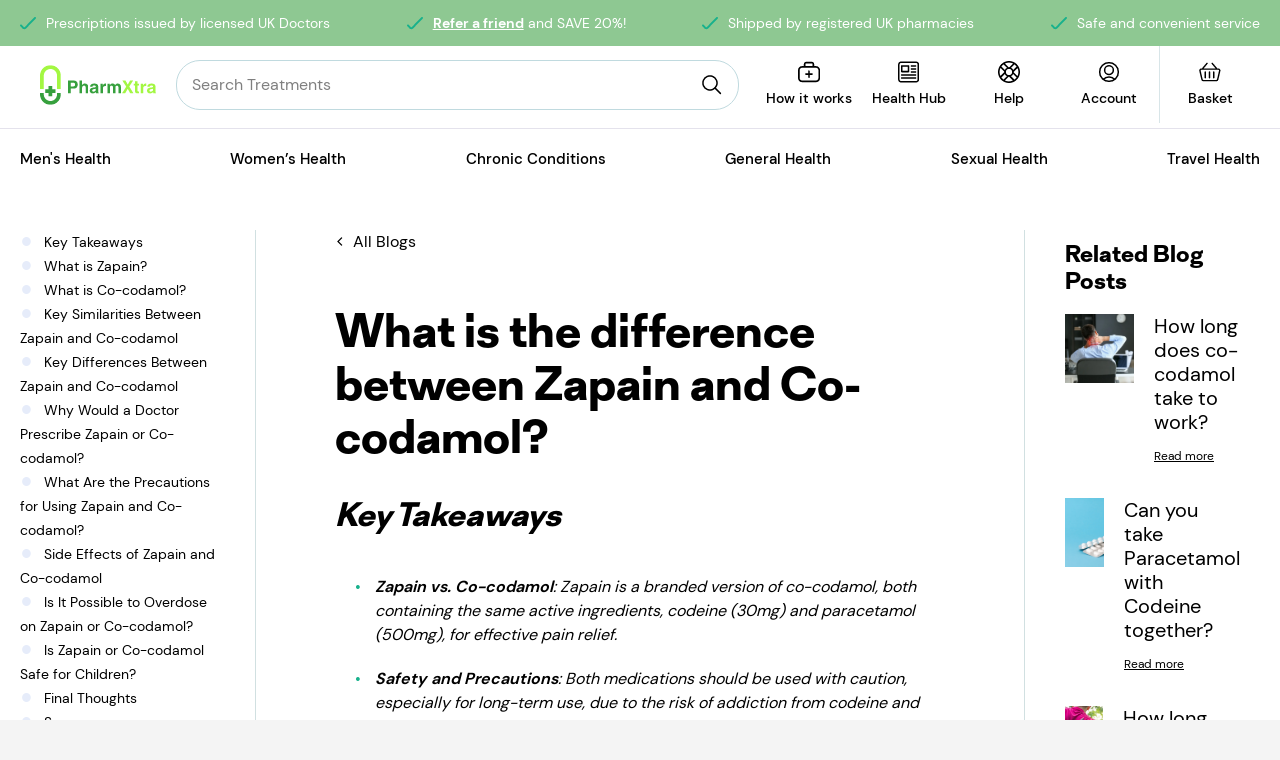

--- FILE ---
content_type: text/html; charset=utf-8
request_url: https://www.pharmxtra.com/blog/what-is-the-difference-between-zapain-and-co-codamol
body_size: 55386
content:
<!DOCTYPE html><html data-scroll-behavior="smooth" lang="en-GB"><head><meta charSet="utf-8" data-next-head=""/><meta charSet="utf-8"/><meta name="viewport" content="width=device-width" data-next-head=""/><meta name="viewport" content="width=device-width, initial-scale=1.0"/><title data-next-head="">Are Zapain and Co-codamol the Same? </title><meta name="robots" content="index,follow" data-next-head=""/><meta name="description" content="PharmXtra explain the difference between Zapain &amp; Co-codamol in our guide, providing an overview of both painkiller medicines." data-next-head=""/><meta property="og:title" content="Are Zapain and Co-codamol the Same? " data-next-head=""/><meta property="og:description" content="PharmXtra explain the difference between Zapain &amp; Co-codamol in our guide, providing an overview of both painkiller medicines." data-next-head=""/><meta property="og:url" content="https://www.pharmxtra.com/blog/what-is-the-difference-between-zapain-and-co-codamol" data-next-head=""/><meta property="og:image" content="https://www.datocms-assets.com/59240/1671208229-shutterstock_370613435_1.jpg" data-next-head=""/><meta property="og:image:alt" content="Are Zapain and Co-codamol the Same? " data-next-head=""/><link rel="canonical" href="https://www.pharmxtra.com/blog/what-is-the-difference-between-zapain-and-co-codamol" data-next-head=""/><meta http-equiv="X-UA-Compatible" content="IE=edge"/><link rel="apple-touch-icon" sizes="180x180" href="/icons/pharmxtra/apple-touch-icon.png"/><link rel="shortcut icon" href="/icons/pharmxtra/favicon.ico"/><link rel="icon" type="image/png" sizes="32x32" href="/icons/pharmxtra/favicon-32x32.png"/><link rel="icon" type="image/png" sizes="16x16" href="/icons/pharmxtra/favicon-16x16.png"/><link rel="manifest" href="/manifest.json"/><link rel="mask-icon" href="/icons/pharmxtra/safari-pinned-tab.svg"/><meta name="msapplication-config" content="/icons/pharmxtra/browserconfig.xml"/><meta name="msapplication-TileColor" content="#da532c"/><meta name="theme-color" content="#ffffff"/><meta name="google" content="notranslate"/><link rel="preload" href="/fonts/Apercu.woff2" as="font" type="font/woff2" crossorigin="anonymous"/><link rel="preload" href="/fonts/Apercu-Bold.woff2" as="font" type="font/woff2" crossorigin="anonymous"/><link rel="preload" href="/fonts/Apercu-Light.woff2" as="font" type="font/woff2" crossorigin="anonymous"/><link rel="preload" href="/fonts/Eina01-Regular.woff2" as="font" type="font/woff2" crossorigin="anonymous"/><link rel="preload" href="/fonts/Eina01-Bold.woff2" as="font" type="font/woff2" crossorigin="anonymous"/><link rel="preload" href="/_next/static/css/504288bdc6178ff5.css?dpl=dpl_EKvbHSVH4HESS39A47ARQui5JXzp" as="style"/><link rel="preload" href="/_next/static/css/08134e5ce5fa63d3.css?dpl=dpl_EKvbHSVH4HESS39A47ARQui5JXzp" as="style"/><link rel="preload" href="/_next/static/css/4f61345f509f01b3.css?dpl=dpl_EKvbHSVH4HESS39A47ARQui5JXzp" as="style"/><script>
          // Set the lang attribute immediately
          document.documentElement.lang = "en-GB";

          // Use MutationObserver to keep lang attribute as en-GB if something changes it
          const observer = new MutationObserver(function(mutations) {
            mutations.forEach(function(mutation) {
              if (mutation.attributeName === 'lang' && document.documentElement.lang !== 'en-GB') {
                document.documentElement.lang = 'en-GB';
              }
            });
          });

          // Start observing the html element for lang attribute changes
          observer.observe(document.documentElement, { attributes: true, attributeFilter: ['lang'] });
        </script><link rel="stylesheet" href="/_next/static/css/504288bdc6178ff5.css?dpl=dpl_EKvbHSVH4HESS39A47ARQui5JXzp" data-n-g=""/><link rel="stylesheet" href="/_next/static/css/08134e5ce5fa63d3.css?dpl=dpl_EKvbHSVH4HESS39A47ARQui5JXzp" data-n-p=""/><link rel="stylesheet" href="/_next/static/css/4f61345f509f01b3.css?dpl=dpl_EKvbHSVH4HESS39A47ARQui5JXzp"/><noscript data-n-css=""></noscript><script defer="" noModule="" src="/_next/static/chunks/polyfills-42372ed130431b0a.js?dpl=dpl_EKvbHSVH4HESS39A47ARQui5JXzp"></script><script defer="" src="/_next/static/chunks/9921.d34808f2a27f4abb.js?dpl=dpl_EKvbHSVH4HESS39A47ARQui5JXzp"></script><script defer="" src="/_next/static/chunks/831.7c6053b3cf2dbfe9.js?dpl=dpl_EKvbHSVH4HESS39A47ARQui5JXzp"></script><script defer="" src="/_next/static/chunks/5614.7d25272810c11984.js?dpl=dpl_EKvbHSVH4HESS39A47ARQui5JXzp"></script><script src="/_next/static/chunks/webpack-960c81b9880ac187.js?dpl=dpl_EKvbHSVH4HESS39A47ARQui5JXzp" defer=""></script><script src="/_next/static/chunks/framework-4ee520fa6f43934a.js?dpl=dpl_EKvbHSVH4HESS39A47ARQui5JXzp" defer=""></script><script src="/_next/static/chunks/main-d45746dc30421773.js?dpl=dpl_EKvbHSVH4HESS39A47ARQui5JXzp" defer=""></script><script src="/_next/static/chunks/pages/_app-738186e2f4bc8fa1.js?dpl=dpl_EKvbHSVH4HESS39A47ARQui5JXzp" defer=""></script><script src="/_next/static/chunks/7978-da7bae66981c2528.js?dpl=dpl_EKvbHSVH4HESS39A47ARQui5JXzp" defer=""></script><script src="/_next/static/chunks/4440-d3e7fe849aa290bb.js?dpl=dpl_EKvbHSVH4HESS39A47ARQui5JXzp" defer=""></script><script src="/_next/static/chunks/2922-c8e1ac6fd89a9306.js?dpl=dpl_EKvbHSVH4HESS39A47ARQui5JXzp" defer=""></script><script src="/_next/static/chunks/1618-e4ae3bcfa40e73b8.js?dpl=dpl_EKvbHSVH4HESS39A47ARQui5JXzp" defer=""></script><script src="/_next/static/chunks/3534-c0ee715824c901ec.js?dpl=dpl_EKvbHSVH4HESS39A47ARQui5JXzp" defer=""></script><script src="/_next/static/chunks/6143-518d1a35ff017755.js?dpl=dpl_EKvbHSVH4HESS39A47ARQui5JXzp" defer=""></script><script src="/_next/static/chunks/pages/blog/%5Bslug%5D-6957e163e06b2d4c.js?dpl=dpl_EKvbHSVH4HESS39A47ARQui5JXzp" defer=""></script><script src="/_next/static/kFphTKrFe2PjnBPeCvlj4/_buildManifest.js?dpl=dpl_EKvbHSVH4HESS39A47ARQui5JXzp" defer=""></script><script src="/_next/static/kFphTKrFe2PjnBPeCvlj4/_ssgManifest.js?dpl=dpl_EKvbHSVH4HESS39A47ARQui5JXzp" defer=""></script></head><body><div id="__next"><div id="AppShell-root" class="styles_root__mPiMu"><div data-test-id="AlertBanner" class="AlertBanner_root__QZTtR" style="transform:translateY(-100%)"><div class="container AlertBanner_container__J86jK"><span class="AlertBanner_dismiss__4j_Z2"><button class="button button--trans button--size-small " type="button" aria-label="Dismiss alert"><span class="button__content"><svg width="22" height="22" viewBox="0 0 22 22" xmlns="http://www.w3.org/2000/svg" color="white"><path d="M12.584 10.718a.22.22 0 0 1 0-.312l8.151-8.15A1.32 1.32 0 0 0 18.866.388l-8.15 8.147a.22.22 0 0 1-.312 0L2.254.389A1.32 1.32 0 0 0 .386 2.255l8.15 8.151a.22.22 0 0 1 0 .312l-8.15 8.151a1.32 1.32 0 1 0 1.868 1.866l8.15-8.151a.22.22 0 0 1 .312 0l8.15 8.151a1.32 1.32 0 0 0 1.868-1.866l-8.15-8.151z"></path></svg></span></button></span></div></div><main class="Main_root__ODDwi"><header class=""><div class="Header_root___hw8m"><aside class="TopBanner_container__Fp5ur"><div class="container "><ul class="TopBanner_list__LIBNz"><li class="TopBanner_item__tU3n_ TopBanner_itemAnimated__7MNY3 TopBanner_itemAnimation__abGvW"><span class="TopBanner_icon__EYtuY"><svg xmlns="http://www.w3.org/2000/svg" width="16.3" height="12.6" viewBox="0 0 16.3 12.6" style="enable-background:new 0 0 16.3 12.6;width:16px;height:16px" xml:space="preserve" size="25"><path d="M4.2 12.6c-.7 0-1.4-.4-1.9-.9l-2-2.3C-.1 9 0 8.4.4 8c.4-.4 1-.3 1.4.1l2.1 2.4c.1.1.2.2.3.2h.4l.1-.1L14.6.4c.4-.4 1-.4 1.4 0 .4.4.4 1 0 1.4L6.2 11.9c-.6.7-1.6.7-2 .7z"></path></svg></span><div class="TopBanner_text__qG11N"><span><p>Prescriptions issued by licensed UK Doctors</p></span></div></li><li class="TopBanner_item__tU3n_ TopBanner_itemAnimated__7MNY3 TopBanner_itemAnimation__abGvW"><span class="TopBanner_icon__EYtuY"><svg xmlns="http://www.w3.org/2000/svg" width="16.3" height="12.6" viewBox="0 0 16.3 12.6" style="enable-background:new 0 0 16.3 12.6;width:16px;height:16px" xml:space="preserve" size="25"><path d="M4.2 12.6c-.7 0-1.4-.4-1.9-.9l-2-2.3C-.1 9 0 8.4.4 8c.4-.4 1-.3 1.4.1l2.1 2.4c.1.1.2.2.3.2h.4l.1-.1L14.6.4c.4-.4 1-.4 1.4 0 .4.4.4 1 0 1.4L6.2 11.9c-.6.7-1.6.7-2 .7z"></path></svg></span><div class="TopBanner_text__qG11N"><span><p><strong><a href="/refer-a-friend" title="Refer a friend" target="_blank" rel="noopener">Refer a friend</a></strong> and SAVE 20%!</p></span></div></li><li class="TopBanner_item__tU3n_ TopBanner_itemAnimated__7MNY3 TopBanner_itemAnimation__abGvW"><span class="TopBanner_icon__EYtuY"><svg xmlns="http://www.w3.org/2000/svg" width="16.3" height="12.6" viewBox="0 0 16.3 12.6" style="enable-background:new 0 0 16.3 12.6;width:16px;height:16px" xml:space="preserve" size="25"><path d="M4.2 12.6c-.7 0-1.4-.4-1.9-.9l-2-2.3C-.1 9 0 8.4.4 8c.4-.4 1-.3 1.4.1l2.1 2.4c.1.1.2.2.3.2h.4l.1-.1L14.6.4c.4-.4 1-.4 1.4 0 .4.4.4 1 0 1.4L6.2 11.9c-.6.7-1.6.7-2 .7z"></path></svg></span><div class="TopBanner_text__qG11N"><span><p>Shipped by registered UK pharmacies</p></span></div></li><li class="TopBanner_item__tU3n_ TopBanner_itemAnimated__7MNY3 TopBanner_itemAnimation__abGvW"><span class="TopBanner_icon__EYtuY"><svg xmlns="http://www.w3.org/2000/svg" width="16.3" height="12.6" viewBox="0 0 16.3 12.6" style="enable-background:new 0 0 16.3 12.6;width:16px;height:16px" xml:space="preserve" size="25"><path d="M4.2 12.6c-.7 0-1.4-.4-1.9-.9l-2-2.3C-.1 9 0 8.4.4 8c.4-.4 1-.3 1.4.1l2.1 2.4c.1.1.2.2.3.2h.4l.1-.1L14.6.4c.4-.4 1-.4 1.4 0 .4.4.4 1 0 1.4L6.2 11.9c-.6.7-1.6.7-2 .7z"></path></svg></span><div class="TopBanner_text__qG11N"><span><p>Safe and convenient service</p></span></div></li></ul></div></aside><div class="Header_inner__FIgWX"><span data-sticky-wrapper="[data-sticky-header]"><div class="Header_toolbar__bPOGs" data-sticky-header="true" data-sticky-class="Header_sticky__dQLHt"><div class="Header_primary__JO38b"><a class="Header_logo__X2AKx" aria-label="Logo" href="/"><svg xmlns="http://www.w3.org/2000/svg" xmlns:xlink="http://www.w3.org/1999/xlink" zoomAndPan="magnify" preserveAspectRatio="xMidYMid meet" viewBox="34.84 135.57 303.92 103.82" size="120"><defs><g></g><clipPath id="ff6d47d298"><path d="M 34.835938 135.566406 L 89.585938 135.566406 L 89.585938 199 L 34.835938 199 Z M 34.835938 135.566406 " clip-rule="nonzero"></path></clipPath><clipPath id="6fbf3d5470"><path d="M 34.835938 208 L 89.585938 208 L 89.585938 239.066406 L 34.835938 239.066406 Z M 34.835938 208 " clip-rule="nonzero"></path></clipPath></defs><g clip-path="url(#ff6d47d298)"><path fill="#a3f742" d="M 62.101562 135.609375 C 47.066406 135.609375 34.835938 147.839844 34.835938 162.875 L 34.835938 198.679688 L 44.78125 198.679688 L 44.78125 162.875 C 44.78125 153.324219 52.550781 145.554688 62.101562 145.554688 C 71.648438 145.554688 79.417969 153.324219 79.417969 162.875 L 79.417969 198.679688 L 89.363281 198.679688 L 89.363281 162.875 C 89.363281 147.839844 77.132812 135.609375 62.101562 135.609375 Z M 62.101562 135.609375 " fill-opacity="1" fill-rule="nonzero"></path></g><g clip-path="url(#6fbf3d5470)"><path fill="#36a03d" d="M 79.417969 212.125 C 79.417969 221.671875 71.648438 229.441406 62.101562 229.441406 C 52.550781 229.441406 44.78125 221.671875 44.78125 212.125 L 44.78125 208.472656 L 34.835938 208.472656 L 34.835938 212.125 C 34.835938 227.15625 47.066406 239.386719 62.101562 239.386719 C 77.132812 239.386719 89.363281 227.15625 89.363281 212.125 L 89.363281 208.472656 L 79.417969 208.472656 Z M 79.417969 212.125 " fill-opacity="1" fill-rule="nonzero"></path></g><path fill="#36a03d" d="M 57.203125 190.136719 L 57.203125 198.6875 L 48.664062 198.6875 L 48.664062 208.472656 L 57.203125 208.472656 L 57.203125 217.011719 L 66.996094 217.011719 L 66.996094 208.472656 L 75.539062 208.472656 L 75.539062 198.6875 L 66.996094 198.6875 L 66.996094 190.136719 Z M 57.203125 190.136719 " fill-opacity="1" fill-rule="nonzero"></path><g fill="#36a03d" fill-opacity="1"><g transform="translate(104.938255, 208.895004)"><g><path d="M 16.75 -17.703125 C 18.519531 -17.703125 19.820312 -18.113281 20.65625 -18.9375 C 21.5 -19.757812 21.921875 -21.023438 21.921875 -22.734375 C 21.921875 -24.472656 21.441406 -25.695312 20.484375 -26.40625 C 19.535156 -27.125 18.117188 -27.484375 16.234375 -27.484375 L 10.328125 -27.484375 L 10.328125 -17.703125 Z M 10.328125 0 L 3.390625 0 L 3.390625 -33.203125 L 18.546875 -33.203125 C 21.703125 -33.203125 24.207031 -32.25 26.0625 -30.34375 C 27.925781 -28.445312 28.859375 -25.851562 28.859375 -22.5625 C 28.859375 -19.71875 27.945312 -17.238281 26.125 -15.125 C 24.300781 -13.019531 21.679688 -11.96875 18.265625 -11.96875 L 10.328125 -11.96875 Z M 10.328125 0 "></path></g></g><g transform="translate(135.491332, 208.895004)"><g><path d="M 25.40625 0 L 18.921875 0 L 18.921875 -15.28125 C 18.921875 -16.789062 18.578125 -17.921875 17.890625 -18.671875 C 17.210938 -19.429688 16.15625 -19.8125 14.71875 -19.8125 C 13.113281 -19.8125 11.863281 -19.273438 10.96875 -18.203125 C 10.082031 -17.128906 9.640625 -15.765625 9.640625 -14.109375 L 9.640625 0 L 3.15625 0 L 3.15625 -33.203125 L 9.640625 -33.203125 L 9.640625 -21.46875 L 9.734375 -21.46875 C 11.210938 -23.988281 13.613281 -25.25 16.9375 -25.25 C 19.5 -25.25 21.550781 -24.5 23.09375 -23 C 24.632812 -21.5 25.40625 -19.507812 25.40625 -17.03125 Z M 25.40625 0 "></path></g></g><g transform="translate(163.718491, 208.895004)"><g><path d="M 17.28125 -11.921875 C 16.476562 -11.367188 14.925781 -10.925781 12.625 -10.59375 C 10.695312 -10.320312 9.4375 -9.890625 8.84375 -9.296875 C 8.25 -8.703125 7.953125 -7.914062 7.953125 -6.9375 C 7.953125 -5.957031 8.265625 -5.21875 8.890625 -4.71875 C 9.523438 -4.21875 10.28125 -3.96875 11.15625 -3.96875 C 12.8125 -3.96875 14.242188 -4.429688 15.453125 -5.359375 C 16.671875 -6.285156 17.28125 -7.441406 17.28125 -8.828125 Z M 23.59375 -4.8125 C 23.59375 -3.675781 23.695312 -2.789062 23.90625 -2.15625 C 24.125 -1.519531 24.492188 -1.125 25.015625 -0.96875 L 25.015625 0 L 18.09375 0 C 17.789062 -0.820312 17.578125 -1.789062 17.453125 -2.90625 C 15.347656 -0.53125 12.609375 0.65625 9.234375 0.65625 C 6.898438 0.65625 5.019531 0.0078125 3.59375 -1.28125 C 2.175781 -2.582031 1.46875 -4.332031 1.46875 -6.53125 C 1.46875 -8.632812 2.085938 -10.367188 3.328125 -11.734375 C 4.566406 -13.109375 6.421875 -13.976562 8.890625 -14.34375 L 14.953125 -15.21875 C 15.773438 -15.34375 16.367188 -15.570312 16.734375 -15.90625 C 17.097656 -16.25 17.28125 -16.679688 17.28125 -17.203125 C 17.28125 -18.148438 16.929688 -18.867188 16.234375 -19.359375 C 15.546875 -19.847656 14.484375 -20.09375 13.046875 -20.09375 C 11.554688 -20.09375 10.46875 -19.820312 9.78125 -19.28125 C 9.101562 -18.738281 8.679688 -17.859375 8.515625 -16.640625 L 2.265625 -16.640625 C 2.578125 -19.640625 3.59375 -21.820312 5.3125 -23.1875 C 7.039062 -24.5625 9.796875 -25.25 13.578125 -25.25 C 16.617188 -25.25 19.046875 -24.640625 20.859375 -23.421875 C 22.679688 -22.203125 23.59375 -20.441406 23.59375 -18.140625 Z M 23.59375 -4.8125 "></path></g></g><g transform="translate(190.139111, 208.895004)"><g><path d="M 3.15625 -24.609375 L 9.375 -24.609375 L 9.375 -20.34375 L 9.46875 -20.34375 C 10.21875 -21.957031 11.125 -23.175781 12.1875 -24 C 13.257812 -24.832031 14.601562 -25.25 16.21875 -25.25 C 16.632812 -25.25 17.046875 -25.21875 17.453125 -25.15625 L 17.453125 -18.578125 C 17.148438 -18.640625 16.535156 -18.671875 15.609375 -18.671875 C 13.585938 -18.671875 12.085938 -18.1875 11.109375 -17.21875 C 10.128906 -16.25 9.640625 -14.773438 9.640625 -12.796875 L 9.640625 0 L 3.15625 0 Z M 3.15625 -24.609375 "></path></g></g><g transform="translate(208.385147, 208.895004)"><g><path d="M 38.40625 0 L 31.9375 0 L 31.9375 -15.0625 C 31.9375 -16.488281 31.648438 -17.632812 31.078125 -18.5 C 30.503906 -19.375 29.578125 -19.8125 28.296875 -19.8125 C 27.015625 -19.8125 25.984375 -19.410156 25.203125 -18.609375 C 24.421875 -17.804688 24.03125 -16.601562 24.03125 -15 L 24.03125 0 L 17.546875 0 L 17.546875 -15.359375 C 17.546875 -16.890625 17.234375 -18.015625 16.609375 -18.734375 C 15.992188 -19.453125 15.007812 -19.8125 13.65625 -19.8125 C 12.300781 -19.8125 11.289062 -19.40625 10.625 -18.59375 C 9.96875 -17.789062 9.640625 -16.59375 9.640625 -15 L 9.640625 0 L 3.15625 0 L 3.15625 -24.609375 L 9.375 -24.609375 L 9.375 -21 L 9.46875 -21 C 10.90625 -23.832031 13.28125 -25.25 16.59375 -25.25 C 19.601562 -25.25 21.832031 -23.9375 23.28125 -21.3125 C 24.925781 -23.9375 27.117188 -25.25 29.859375 -25.25 C 32.390625 -25.25 34.445312 -24.53125 36.03125 -23.09375 C 37.613281 -21.65625 38.40625 -19.632812 38.40625 -17.03125 Z M 38.40625 0 "></path></g></g></g><g fill="#a3f742" fill-opacity="1"><g transform="translate(249.629062, 208.895004)"><g><path d="M 29.90625 0 L 21.453125 0 L 15.15625 -11.34375 L 8.453125 0 L 0.359375 0 L 11.09375 -16.984375 L 0.953125 -33.203125 L 9.234375 -33.203125 L 15.15625 -22.46875 L 21.203125 -33.203125 L 29.21875 -33.203125 L 19.078125 -17.25 Z M 29.90625 0 "></path></g></g><g transform="translate(279.956322, 208.895004)"><g><path d="M 10.390625 -24.609375 L 14.40625 -24.609375 L 14.40625 -19.984375 L 10.390625 -19.984375 L 10.390625 -6.1875 C 10.390625 -5.539062 10.566406 -5.117188 10.921875 -4.921875 C 11.273438 -4.722656 11.820312 -4.625 12.5625 -4.625 C 13.289062 -4.625 13.90625 -4.65625 14.40625 -4.71875 L 14.40625 0.09375 C 13.457031 0.238281 12.289062 0.3125 10.90625 0.3125 C 8.34375 0.3125 6.535156 -0.0703125 5.484375 -0.84375 C 4.429688 -1.625 3.90625 -3.019531 3.90625 -5.03125 L 3.90625 -19.984375 L 0.5625 -19.984375 L 0.5625 -24.609375 L 3.90625 -24.609375 L 3.90625 -31.25 L 10.390625 -31.25 Z M 10.390625 -24.609375 "></path></g></g><g transform="translate(295.49255, 208.895004)"><g><path d="M 3.15625 -24.609375 L 9.375 -24.609375 L 9.375 -20.34375 L 9.46875 -20.34375 C 10.21875 -21.957031 11.125 -23.175781 12.1875 -24 C 13.257812 -24.832031 14.601562 -25.25 16.21875 -25.25 C 16.632812 -25.25 17.046875 -25.21875 17.453125 -25.15625 L 17.453125 -18.578125 C 17.148438 -18.640625 16.535156 -18.671875 15.609375 -18.671875 C 13.585938 -18.671875 12.085938 -18.1875 11.109375 -17.21875 C 10.128906 -16.25 9.640625 -14.773438 9.640625 -12.796875 L 9.640625 0 L 3.15625 0 Z M 3.15625 -24.609375 "></path></g></g><g transform="translate(313.738586, 208.895004)"><g><path d="M 17.28125 -11.921875 C 16.476562 -11.367188 14.925781 -10.925781 12.625 -10.59375 C 10.695312 -10.320312 9.4375 -9.890625 8.84375 -9.296875 C 8.25 -8.703125 7.953125 -7.914062 7.953125 -6.9375 C 7.953125 -5.957031 8.265625 -5.21875 8.890625 -4.71875 C 9.523438 -4.21875 10.28125 -3.96875 11.15625 -3.96875 C 12.8125 -3.96875 14.242188 -4.429688 15.453125 -5.359375 C 16.671875 -6.285156 17.28125 -7.441406 17.28125 -8.828125 Z M 23.59375 -4.8125 C 23.59375 -3.675781 23.695312 -2.789062 23.90625 -2.15625 C 24.125 -1.519531 24.492188 -1.125 25.015625 -0.96875 L 25.015625 0 L 18.09375 0 C 17.789062 -0.820312 17.578125 -1.789062 17.453125 -2.90625 C 15.347656 -0.53125 12.609375 0.65625 9.234375 0.65625 C 6.898438 0.65625 5.019531 0.0078125 3.59375 -1.28125 C 2.175781 -2.582031 1.46875 -4.332031 1.46875 -6.53125 C 1.46875 -8.632812 2.085938 -10.367188 3.328125 -11.734375 C 4.566406 -13.109375 6.421875 -13.976562 8.890625 -14.34375 L 14.953125 -15.21875 C 15.773438 -15.34375 16.367188 -15.570312 16.734375 -15.90625 C 17.097656 -16.25 17.28125 -16.679688 17.28125 -17.203125 C 17.28125 -18.148438 16.929688 -18.867188 16.234375 -19.359375 C 15.546875 -19.847656 14.484375 -20.09375 13.046875 -20.09375 C 11.554688 -20.09375 10.46875 -19.820312 9.78125 -19.28125 C 9.101562 -18.738281 8.679688 -17.859375 8.515625 -16.640625 L 2.265625 -16.640625 C 2.578125 -19.640625 3.59375 -21.820312 5.3125 -23.1875 C 7.039062 -24.5625 9.796875 -25.25 13.578125 -25.25 C 16.617188 -25.25 19.046875 -24.640625 20.859375 -23.421875 C 22.679688 -22.203125 23.59375 -20.441406 23.59375 -18.140625 Z M 23.59375 -4.8125 "></path></g></g></g></svg></a><div class="Header_search__2K7dz"><div class="Search_mockSearch__WrAn_"><input class="Search_mockInput___3Vd_" placeholder="Search Treatments"/><button class="button button--trans button--icon-center button--search-mock-icon" type="button" title="Submit your search query."><span class="button__content"><svg width="20" height="20" viewBox="0 0 20 20" xmlns="http://www.w3.org/2000/svg"><g transform="translate(-2 -2)" stroke="currentColor" stroke-width="1.5" fill="none" fill-rule="evenodd" stroke-linecap="round" stroke-linejoin="round"><circle transform="rotate(-23.025 9.966 9.965)" cx="9.966" cy="9.965" r="7.049"></circle><path d="m14.95 14.949 5.467 5.468"></path></g></svg></span></button></div></div></div><div class="Header_secondary__YnuX6"><div class="IconBar_root__wC7Dg"><div class="IconBar_iconbar__item__ft2E7 IconBar_menu__acm60"><button type="button" class="IconBar_content__00I_I" data-component="NavTrigger"><svg width="22" height="19" viewBox="0 0 22 19" xmlns="http://www.w3.org/2000/svg"><g stroke-width="1.5" fill="none" fill-rule="evenodd" stroke-linecap="square"><path d="M1.5 1.625h15M1.625 9.625h18.75M1.5 17.625h15"></path></g></svg><span>Menu</span></button></div><div class="IconBar_iconbar__item__ft2E7 IconBar_storeLogo__Yepjb Header_storeLogo__cQQbw"></div><div class="IconBar_iconbar__item__ft2E7 IconBar_how__bzGzN"><a class="IconBar_content__00I_I" title="How it works" href="/help/how-it-works"><svg xmlns="http://www.w3.org/2000/svg" width="20.6" height="19.1" viewBox="0 0 20.6 19.1" style="enable-background:new 0 0 20.6 19.1" stroke="none" xml:space="preserve"><path d="M16.8 4h-1.7V2.1C15.1.9 14.2 0 13 0H7.6C6.4 0 5.5.9 5.5 2.1V4H3.8C1.7 4 0 5.7 0 7.8v7.5c0 2.1 1.7 3.8 3.8 3.8h13.1c2.1 0 3.8-1.7 3.8-3.8V7.8C20.6 5.7 18.9 4 16.8 4zM7 2.1c0-.3.3-.6.6-.6H13c.3 0 .6.3.6.6V4H7V2.1zm12.1 13.2c0 1.2-1 2.2-2.2 2.2H3.8c-1.2 0-2.2-1-2.2-2.2V7.8c0-1.2 1-2.2 2.2-2.2h13.1c1.2 0 2.2 1 2.2 2.2v7.5z"></path><path d="M13 10.8h-2v-2c0-.4-.3-.8-.8-.8s-.7.4-.7.8v1.9h-2c-.4 0-.8.3-.8.8s.3.8.8.8h2v2c0 .4.3.8.8.8s.8-.3.8-.8v-2h2c.4 0 .8-.3.8-.8s-.5-.7-.9-.7z"></path></svg><span>How it works</span></a></div><div class="IconBar_iconbar__item__ft2E7 IconBar_healthHub__QDTxD"><a class="IconBar_content__00I_I" title="Health Hub" href="/blog"><svg width="23" height="22" viewBox="0 0 23 22" stroke="none" fill="none" xmlns="http://www.w3.org/2000/svg"><path d="M22.0737 3.14808C22.0737 2.31327 21.742 1.51248 21.1516 0.922124C20.5612 0.331766 19.7605 0 18.9257 0H3.22181C2.387 0 1.58621 0.331766 0.995854 0.922124C0.405496 1.51248 0.0737305 2.31323 0.0737305 3.14808V18.8519C0.0737305 19.6867 0.405496 20.4875 0.995854 21.0779C1.58621 21.6682 2.38696 22 3.22181 22H18.9257C19.7605 22 20.5612 21.6682 21.1516 21.0779C21.742 20.4875 22.0737 19.6868 22.0737 18.8519V3.14808ZM20.4996 18.8515V18.8516C20.4996 19.269 20.3338 19.6694 20.0386 19.9646C19.7435 20.2598 19.3431 20.4256 18.9257 20.4256H3.22182C2.80441 20.4256 2.40402 20.2598 2.10884 19.9646C1.81367 19.6694 1.64788 19.269 1.64788 18.8516V3.14779C1.64788 2.73038 1.81368 2.32999 2.10884 2.03482C2.40401 1.73965 2.80442 1.57386 3.22182 1.57386H18.9257C19.3431 1.57386 19.7435 1.73965 20.0386 2.03482C20.3338 2.32999 20.4996 2.73039 20.4996 3.14779V18.8515Z"></path><path d="M3.85151 11.3935H11.0738C11.2826 11.3935 11.4828 11.3106 11.6303 11.1631C11.778 11.0154 11.8609 10.8152 11.8609 10.6066V4.70394C11.8609 4.49514 11.778 4.29494 11.6303 4.14726C11.4828 3.99977 11.2826 3.91687 11.0738 3.91687H3.85151C3.64272 3.91687 3.44252 3.99976 3.29503 4.14726C3.14735 4.29493 3.06445 4.49513 3.06445 4.70394V10.6066C3.06445 10.8152 3.14735 11.0154 3.29503 11.1631C3.44252 11.3106 3.64272 11.3935 3.85151 11.3935ZM4.63858 5.49081H10.2868V9.81951H4.63858V5.49081Z"></path><path d="M18.2959 3.91687H14.0984C13.8173 3.91687 13.5575 4.06692 13.4169 4.3103C13.2764 4.55387 13.2764 4.85382 13.4169 5.09737C13.5575 5.34093 13.8173 5.49081 14.0984 5.49081H18.2959C18.5772 5.49081 18.8369 5.34093 18.9776 5.09737C19.1181 4.85381 19.1181 4.55386 18.9776 4.3103C18.8369 4.06692 18.5772 3.91687 18.2959 3.91687Z"></path><path d="M18.2959 7.06494H14.0984C13.8173 7.06494 13.5575 7.215 13.4169 7.45838C13.2764 7.70194 13.2764 8.00203 13.4169 8.24544C13.5575 8.48901 13.8173 8.63906 14.0984 8.63906H18.2959C18.5772 8.63906 18.8369 8.48901 18.9776 8.24544C19.1181 8.00206 19.1181 7.70193 18.9776 7.45838C18.8369 7.215 18.5772 7.06494 18.2959 7.06494Z"></path><path d="M18.2959 10.213H14.0984C13.8173 10.213 13.5575 10.3631 13.4169 10.6066C13.2764 10.85 13.2764 11.1501 13.4169 11.3935C13.5575 11.6371 13.8173 11.7871 14.0984 11.7871H18.2959C18.5772 11.7871 18.8369 11.6371 18.9776 11.3935C19.1181 11.1501 19.1181 10.85 18.9776 10.6066C18.8369 10.3631 18.5772 10.213 18.2959 10.213Z"></path><path d="M18.2963 13.3611H3.86763C3.58637 13.3611 3.3267 13.5111 3.18597 13.7547C3.04543 13.9981 3.04543 14.2982 3.18597 14.5418C3.32669 14.7851 3.58636 14.9352 3.86763 14.9352H18.2963C18.5776 14.9352 18.8373 14.7851 18.978 14.5418C19.1185 14.2982 19.1185 13.9981 18.978 13.7547C18.8373 13.5111 18.5776 13.3611 18.2963 13.3611Z"></path><path d="M18.2963 16.5092H3.86763C3.58637 16.5092 3.3267 16.659 3.18597 16.9026C3.04543 17.1462 3.04543 17.4461 3.18597 17.6897C3.32669 17.933 3.58636 18.0831 3.86763 18.0831H18.2963C18.5776 18.0831 18.8373 17.933 18.978 17.6897C19.1185 17.4461 19.1185 17.1461 18.978 16.9026C18.8373 16.659 18.5776 16.5092 18.2963 16.5092Z"></path></svg><span>Health Hub</span></a></div><div class="IconBar_iconbar__item__ft2E7  Header_help__UQS5U"><a class="IconBar_content__00I_I" href="/help"><svg xmlns="http://www.w3.org/2000/svg" width="21" height="21" viewBox="0 0 21 21" stroke="none" style="enable-background:new 0 0 21 21" xml:space="preserve"><path d="M19.4 16.1c0-.1.1-.1.1-.2.9-1.6 1.5-3.4 1.5-5.4 0-2-.6-3.8-1.5-5.4 0-.1-.1-.1-.1-.2-.9-1.4-2-2.5-3.4-3.4 0 0-.1-.1-.2-.1C14.3.6 12.5 0 10.5 0S6.7.6 5.1 1.5l-.1.1c-1.4.8-2.5 2-3.4 3.3 0 .1-.1.1-.1.2C.6 6.7 0 8.5 0 10.5c0 2 .6 3.8 1.5 5.4 0 .1.1.1.1.2.8 1.4 2 2.5 3.3 3.3.1 0 .1.1.2.1 1.6.9 3.4 1.5 5.4 1.5 2 0 3.8-.6 5.4-1.5.1 0 .1-.1.2-.1 1.3-.9 2.4-2 3.3-3.3zm-3.7 1.7-3.3-3.3c.9-.4 1.7-1.2 2.1-2.1l3.3 3.3c-.6.8-1.3 1.5-2.1 2.1zM1.5 10.5c0-1.4.3-2.7.9-3.9L6 10.3v.4l-3.6 3.6c-.6-1.1-.9-2.4-.9-3.8zm6 0c0-1.7 1.3-3 3-3s3 1.3 3 3-1.3 3-3 3-3-1.3-3-3zm12 0c0 1.4-.3 2.7-.9 3.9L15 10.7v-.4l3.6-3.6c.6 1.1.9 2.4.9 3.8zm-1.7-5.2-3.3 3.3c-.4-.9-1.2-1.7-2.1-2.1l3.3-3.3c.8.6 1.5 1.3 2.1 2.1zm-3.4-2.9L10.7 6h-.4L6.6 2.4c1.2-.6 2.5-.9 3.9-.9s2.7.3 3.9.9zm-9.1.8 3.3 3.3c-1 .4-1.7 1.1-2.1 2.1L3.2 5.3c.6-.8 1.3-1.5 2.1-2.1zM3.2 15.7l3.3-3.3c.4.9 1.2 1.7 2.1 2.1l-3.3 3.3c-.8-.6-1.5-1.3-2.1-2.1zm3.4 2.9 3.6-3.6h.4l3.6 3.6c-1.2.6-2.5.9-3.9.9-1.2 0-2.5-.3-3.7-.9z"></path></svg><span>Help</span></a></div><div class="IconBar_iconbar__item__ft2E7  Header_account__hsVxP"><a class="IconBar_content__00I_I" title="Account" href="/customer/account"><svg width="22" height="22" viewBox="0 0 22 22" xmlns="http://www.w3.org/2000/svg"><g transform="translate(1 1)" stroke-width="1.5" fill="none" fill-rule="evenodd" stroke-linecap="round" stroke-linejoin="round"><circle cx="10" cy="8.125" r="4.375"></circle><path d="M15.76 17.397a8.122 8.122 0 0 0-11.52 0"></path><circle cx="10" cy="10" r="9.375"></circle></g></svg><span>Account</span></a></div><div class="IconBar_iconbar__item__ft2E7 IconBar_cart__YuiSx"><button type="button" class="IconBar_content__00I_I" data-component="CartTrigger" title="Basket"><svg width="23" height="20" viewBox="0 0 23 20" xmlns="http://www.w3.org/2000/svg"><g stroke-width="1.485" fill="none" fill-rule="evenodd" stroke-linecap="round" stroke-linejoin="round"><path d="M3.953 6.25 8.383 1m9.844 5.25L13.797 1m4.373 18H4.515a1.425 1.425 0 0 1-1.361-1.136l-2.105-9a1.503 1.503 0 0 1 .239-1.265A1.454 1.454 0 0 1 2.41 7h17.865c.444.016.857.236 1.122.599.265.363.353.828.24 1.265l-2.105 9A1.425 1.425 0 0 1 18.17 19zM6.578 10v6m4.43-6v6m4.43-6v6"></path></g></svg><span>Basket</span></button></div></div></div></div></span></div></div><section class="Main_navigation__0iR5u"><div class="container "><nav class="Navigation_wrapper__f_jfo"><ul class="Navigation_list__Zf_Xh"><li class="Navigation_item__NIAYU"><a class="Navigation_link__CuQfj Navigation_hasSubNav__MXXJr" href="/mens-health">Men&#x27;s Health<svg xmlns="http://www.w3.org/2000/svg" viewBox="0 0 5.9 9.6" style="enable-background:new 0 0 5.9 9.6" xml:space="preserve"><path fill="#6E8EF3" d="m0 8.5 3.7-3.7L0 1.1 1.1 0l4.8 4.8-4.8 4.8L0 8.5z"></path></svg></a></li><li class="Navigation_item__NIAYU"><a class="Navigation_link__CuQfj Navigation_hasSubNav__MXXJr" href="/womens-health">Women’s Health<svg xmlns="http://www.w3.org/2000/svg" viewBox="0 0 5.9 9.6" style="enable-background:new 0 0 5.9 9.6" xml:space="preserve"><path fill="#6E8EF3" d="m0 8.5 3.7-3.7L0 1.1 1.1 0l4.8 4.8-4.8 4.8L0 8.5z"></path></svg></a></li><li class="Navigation_item__NIAYU"><a class="Navigation_link__CuQfj Navigation_hasSubNav__MXXJr" href="/chronic-conditions">Chronic Conditions<svg xmlns="http://www.w3.org/2000/svg" viewBox="0 0 5.9 9.6" style="enable-background:new 0 0 5.9 9.6" xml:space="preserve"><path fill="#6E8EF3" d="m0 8.5 3.7-3.7L0 1.1 1.1 0l4.8 4.8-4.8 4.8L0 8.5z"></path></svg></a></li><li class="Navigation_item__NIAYU"><a class="Navigation_link__CuQfj Navigation_hasSubNav__MXXJr" href="/general-health">General Health<svg xmlns="http://www.w3.org/2000/svg" viewBox="0 0 5.9 9.6" style="enable-background:new 0 0 5.9 9.6" xml:space="preserve"><path fill="#6E8EF3" d="m0 8.5 3.7-3.7L0 1.1 1.1 0l4.8 4.8-4.8 4.8L0 8.5z"></path></svg></a></li><li class="Navigation_item__NIAYU"><a class="Navigation_link__CuQfj Navigation_hasSubNav__MXXJr" href="/sexual-health">Sexual Health<svg xmlns="http://www.w3.org/2000/svg" viewBox="0 0 5.9 9.6" style="enable-background:new 0 0 5.9 9.6" xml:space="preserve"><path fill="#6E8EF3" d="m0 8.5 3.7-3.7L0 1.1 1.1 0l4.8 4.8-4.8 4.8L0 8.5z"></path></svg></a></li><li class="Navigation_item__NIAYU"><a class="Navigation_link__CuQfj Navigation_hasSubNav__MXXJr" href="/travel-health">Travel Health<svg xmlns="http://www.w3.org/2000/svg" viewBox="0 0 5.9 9.6" style="enable-background:new 0 0 5.9 9.6" xml:space="preserve"><path fill="#6E8EF3" d="m0 8.5 3.7-3.7L0 1.1 1.1 0l4.8 4.8-4.8 4.8L0 8.5z"></path></svg></a></li></ul></nav></div></section></header><div class="ReadProgressBar_root__QUU_l"><div class="ReadProgressBar_bar__J203T"><div class="ReadProgressBar_back__uKNQQ"><div class="ReadProgressBar_progress__aH_wp" style="width:0%"></div></div></div></div><div class="BlogPostPage_blogPageWrapper__LT5KW"><div class="BlogPostPage_layout__05Asq BlogPostPage_layoutGrid__CyhRc"><div class="BlogPostPage_sectionsColumn__rl_4l"><ul class="Sections_root__sh_W_ Sections_sticky__YR0QE"></ul></div><div class="BlogPostPage_contentColumn__uliSX"><div class="BlogPostPage_mainContent__WG3Px"><div class="BlogPostPage_backLinkContainer__AyIhO"><a class="BlogPostPage_backLink__RhU7o" href="/blog"><svg width="9" height="9" viewBox="0 0 8 12" fill="none" xmlns="http://www.w3.org/2000/svg"><path d="M7.25 11.25L2 6L7.25 0.75" stroke="black" stroke-width="1.5"></path></svg> <span>All Blogs</span></a></div><div class="BlogPostPage_contentHeader__vwU2E"></div><div><h1>What is the difference between Zapain and Co-codamol?</h1><div class="rich-text"><h2 id="key-takeaways"><em>Key Takeaways</em></h2><ol><li><p><em><strong>Zapain vs. Co-codamol</strong></em><em>: Zapain is a branded version of co-codamol, both containing the same active ingredients, codeine (30mg) and paracetamol (500mg), for effective pain relief.</em></p></li><li><p><em><strong>Safety and Precautions</strong></em><em>: Both medications should be used with caution, especially for long-term use, due to the risk of addiction from codeine and potential liver damage from paracetamol.</em></p></li><li><p><em><strong>Prescription Requirement</strong></em><em>: Both Zapain and co-codamol require a prescription in the UK, and you can only purchase them legally after completing an online consultation with PharmXtra or a GP.</em></p></li></ol><p></p><p>Zapain and co-codamol are both medications used to relieve pain, but there are some differences worth noting. In this article, we will explain the similarities and differences between these two drugs, including their uses, how they work, and the precautions you should take when using them.</p><h2 id="what-is-zapain">What is Zapain?</h2><p>Zapain is a <a target="_blank" href="https://www.pharmxtra.com/co-codamol">branded version of the generic medication co-codamol</a>. It contains <strong>paracetamol (500mg)</strong> and <a target="_blank" href="https://www.pharmxtra.com/codeine"><strong>codeine (30mg)</strong></a>, a combination designed to provide pain relief for moderate to severe pain. Paracetamol is a common pain reliever, while codeine is an opioid used to treat more intense pain.</p><p>Zapain is primarily prescribed when over-the-counter medications, such as ibuprofen or regular paracetamol, are not sufficient for managing pain. This might include pain after surgery, dental procedures, or conditions like arthritis.</p><h2 id="what-is-co-codamol">What is Co-codamol?</h2><p>Co-codamol, like Zapain, combines <strong>paracetamol</strong> and <strong>codeine</strong>, providing a more potent pain-relieving effect than either medication alone. It is available as a generic alternative to Zapain and is often prescribed under the same conditions—typically for short-term pain relief.</p><p>Co-codamol comes in various strengths, but the most commonly prescribed version contains 30mg of codeine and 500mg of paracetamol, which is the same as Zapain.</p><h2 id="key-similarities-between-zapain-and-co-codamol">Key Similarities Between Zapain and Co-codamol</h2><ul><li><p><strong>Active Ingredients</strong>: Both contain the same active ingredients—<strong>paracetamol (500mg)</strong> and <strong>codeine (30mg)</strong>—and therefore offer similar pain-relieving effects.</p></li><li><p><strong>Pain Relief</strong>: Both medications are used to treat moderate to severe pain, including pain following surgery, injuries, dental procedures, or chronic conditions like arthritis.</p></li><li><p><strong>Prescription Requirement</strong>: Both Zapain and co-codamol require a valid prescription from your healthcare provider in the UK. You can obtain co-codamol online through PharmXtra after completing a free online consultation.</p></li></ul><h2 id="key-differences-between-zapain-and-co-codamol">Key Differences Between Zapain and Co-codamol</h2><ul><li><p><strong>Brand vs. Generic</strong>: The primary difference between these two medications is that Zapain is a <strong>branded</strong> product, whereas co-codamol is the <strong>generic</strong> version. Both medications, however, contain the same active ingredients in the same dosage, and their effectiveness is essentially the same.</p></li><li><p><strong>Price</strong>: Branded medications like Zapain may be more expensive compared to generic co-codamol. If you are looking for a more cost-effective option, co-codamol can offer the same benefits for a lower price.</p></li></ul><h2 id="why-would-a-doctor-prescribe-zapain-or-co-codamol">Why Would a Doctor Prescribe Zapain or Co-codamol?</h2><p>Doctors prescribe Zapain or co-codamol when patients experience pain that cannot be controlled by over-the-counter painkillers like ibuprofen or paracetamol alone. The combination of codeine and paracetamol works effectively for pain relief by both reducing pain signals and altering the perception of pain in the brain.</p><p>Some examples of pain conditions for which these medications might be prescribed include:</p><ul><li><p><strong>Post-surgical pain</strong></p></li><li><p><strong>Dental pain</strong></p></li><li><p><strong>Migraine headaches</strong></p></li><li><p><strong>Arthritis pain</strong></p></li><li><p><strong>Back pain</strong></p></li><li><p><strong>Severe menstrual cramps</strong></p></li></ul><h2 id="what-are-the-precautions-for-using-zapain-and-co-codamol">What Are the Precautions for Using Zapain and Co-codamol?</h2><p>Since both Zapain and co-codamol contain <strong>codeine</strong>, it is important to use these medications with caution due to the risk of <strong>addiction</strong>. Codeine is an opioid, and taking it for a prolonged period can lead to dependency. Additionally, taking large doses of paracetamol can harm the <strong>liver</strong>.</p><p>Some important precautions to consider include:</p><ul><li><p><strong>Do not exceed the recommended dose</strong> to reduce the risk of overdose or liver damage.</p></li><li><p><strong>Avoid alcohol</strong> while using either Zapain or co-codamol, as alcohol can increase the sedative effects and lead to dangerous side effects.</p></li><li><p><strong>Inform your doctor</strong> if you have a history of liver or kidney problems, respiratory issues, or are pregnant or breastfeeding.</p></li><li><p><strong>Do not take Zapain or co-codamol for long periods</strong> without consulting your healthcare provider.</p></li></ul><h2 id="side-effects-of-zapain-and-co-codamol">Side Effects of Zapain and Co-codamol</h2><p>As with any medication, both Zapain and co-codamol can cause side effects. Some of the most common side effects include:</p><ul><li><p><strong>Drowsiness</strong></p></li><li><p><strong>Dizziness</strong></p></li><li><p><strong>Nausea</strong></p></li><li><p><strong>Vomiting</strong></p></li><li><p><strong>Constipation</strong></p></li><li><p><strong>Dry mouth</strong></p></li></ul><p>Less common but more serious side effects can include confusion, blurred vision, difficulty urinating, and severe allergic reactions such as rashes and difficulty breathing.</p><p>If you experience any of these side effects, it is important to contact your healthcare provider immediately.</p><h2 id="is-it-possible-to-overdose-on-zapain-or-co-codamol">Is It Possible to Overdose on Zapain or Co-codamol?</h2><p>Yes, it is possible to overdose on either Zapain or co-codamol. Overdosing on <strong>paracetamol</strong> can lead to <strong>liver damage</strong>, and overdosing on <strong>codeine</strong> can cause <strong>respiratory depression</strong>. If you believe you have taken too much of either medication, seek medical attention immediately.</p><h2 id="is-zapain-or-co-codamol-safe-for-children">Is Zapain or Co-codamol Safe for Children?</h2><p>Neither <strong>Zapain</strong> nor <strong>co-codamol</strong> is generally recommended for children under <strong>12 years of age</strong> due to the risk of serious side effects, particularly from codeine. In exceptional cases, these medications may be prescribed under strict medical supervision for older children or teenagers.</p><h2 id="final-thoughts">Final Thoughts</h2><p>While Zapain and co-codamol are very similar medications, the key difference lies in the fact that Zapain is the branded version, while co-codamol is the generic. Both medications are effective at relieving moderate to severe pain, but they come with similar precautions, especially regarding the potential for addiction due to codeine.</p><p>If you are prescribed Zapain or co-codamol, it is essential to follow your doctor’s instructions, take the medication only for a short period, and be mindful of the potential risks. Always consult your healthcare provider or pharmacist if you have any concerns about using these medications safely.</p><p></p><p><strong>Medically Reviewed by:</strong><br/><em>Dr. Irfan Siddique MBBS</em><br/><a target="_blank" href="https://www.gmc-uk.org/doctors/7694522">GMC reference no: 7694522</a><br/><a target="_blank" href="https://www.linkedin.com/in/drirfansiddique">LinkedIn</a></p><h2 id="sources">Sources</h2><ul><li><p><a href="https://www.nhs.uk/medicines/co-codamol-for-adults/">NHS - Co-Codamol for Adults</a></p></li><li><p><a href="https://www.drugs.com/international/codeine.html">Drugs.com - Codeine</a></p></li><li><p><a href="https://www.drugs.com/uk/zapain-30mg-500mg-capsules-leaflet.html">Drugs.com - Zapain 30mg/500mg Capsules</a></p></li><li><p><a href="https://www.gloshospitals.nhs.uk/media/documents/About_your_pain_relief_GHPI1703_11_21_QsuLsHN.pdf">Gloshospitals.nhs.uk - About your pain relief</a></p></li><li><p><a href="https://www.medicines.org.uk/emc/product/431/smpc#gref">Medicines.org.uk - Co-codamol 8/500mg Tablets</a></p></li><li><p><a href="https://services.nhsbsa.nhs.uk/dmd-browser/amp/view/4810?ref=bnVsbCZzaXplPTIwJnBhZ2U9MTQyNw%3D%3D">NHSBSA - Co-codamol 8/500mg Tablets</a></p></li></ul></div></div></div></div><div class="BlogPostPage_sidebarColumn__5CC_e"><div><h4 class="RelatedBlogPosts_title__0muCU"> <!-- -->Related Blog Posts<!-- --> </h4><div class="RelatedBlogPosts_blogPostItem__lJBeg"><div class="RelatedBlogPosts_postImage__Q2cfr"><a href="/blog/how-long-does-co-codamol-take-to-work"><a><span style="box-sizing:border-box;display:block;overflow:hidden;width:initial;height:initial;background:none;opacity:1;border:0;margin:0;padding:0;position:absolute;top:0;left:0;bottom:0;right:0"><img alt="preview" src="[data-uri]" decoding="async" data-nimg="fill" style="position:absolute;top:0;left:0;bottom:0;right:0;box-sizing:border-box;padding:0;border:none;margin:auto;display:block;width:0;height:0;min-width:100%;max-width:100%;min-height:100%;max-height:100%;object-fit:cover"/><noscript><img alt="preview" loading="lazy" decoding="async" data-nimg="fill" style="position:absolute;top:0;left:0;bottom:0;right:0;box-sizing:border-box;padding:0;border:none;margin:auto;display:block;width:0;height:0;min-width:100%;max-width:100%;min-height:100%;max-height:100%;object-fit:cover" sizes="100vw" srcSet="/_next/image?url=https%3A%2F%2Fwww.datocms-assets.com%2F59240%2F1726561733-shutterstock_2468679883.jpg&amp;w=320&amp;q=75 320w, /_next/image?url=https%3A%2F%2Fwww.datocms-assets.com%2F59240%2F1726561733-shutterstock_2468679883.jpg&amp;w=360&amp;q=75 360w, /_next/image?url=https%3A%2F%2Fwww.datocms-assets.com%2F59240%2F1726561733-shutterstock_2468679883.jpg&amp;w=375&amp;q=75 375w, /_next/image?url=https%3A%2F%2Fwww.datocms-assets.com%2F59240%2F1726561733-shutterstock_2468679883.jpg&amp;w=414&amp;q=75 414w, /_next/image?url=https%3A%2F%2Fwww.datocms-assets.com%2F59240%2F1726561733-shutterstock_2468679883.jpg&amp;w=640&amp;q=75 640w, /_next/image?url=https%3A%2F%2Fwww.datocms-assets.com%2F59240%2F1726561733-shutterstock_2468679883.jpg&amp;w=750&amp;q=75 750w, /_next/image?url=https%3A%2F%2Fwww.datocms-assets.com%2F59240%2F1726561733-shutterstock_2468679883.jpg&amp;w=828&amp;q=75 828w, /_next/image?url=https%3A%2F%2Fwww.datocms-assets.com%2F59240%2F1726561733-shutterstock_2468679883.jpg&amp;w=1080&amp;q=75 1080w, /_next/image?url=https%3A%2F%2Fwww.datocms-assets.com%2F59240%2F1726561733-shutterstock_2468679883.jpg&amp;w=1200&amp;q=75 1200w, /_next/image?url=https%3A%2F%2Fwww.datocms-assets.com%2F59240%2F1726561733-shutterstock_2468679883.jpg&amp;w=1920&amp;q=75 1920w, /_next/image?url=https%3A%2F%2Fwww.datocms-assets.com%2F59240%2F1726561733-shutterstock_2468679883.jpg&amp;w=2048&amp;q=75 2048w, /_next/image?url=https%3A%2F%2Fwww.datocms-assets.com%2F59240%2F1726561733-shutterstock_2468679883.jpg&amp;w=3840&amp;q=75 3840w" src="/_next/image?url=https%3A%2F%2Fwww.datocms-assets.com%2F59240%2F1726561733-shutterstock_2468679883.jpg&amp;w=3840&amp;q=75"/></noscript></span></a></a></div><div class="RelatedBlogPosts_content__Oghrs"><div class="RelatedBlogPosts_header__6_Ktu"></div><div><a class="RelatedBlogPosts_postTitle__c2C1n" href="/blog/how-long-does-co-codamol-take-to-work"><p>How long does co-codamol take to work?</p></a></div><div class="RelatedBlogPosts_actionsBtn__EslWd"><a href="/blog/how-long-does-co-codamol-take-to-work"><a>Read more</a></a></div></div></div><div class="RelatedBlogPosts_blogPostItem__lJBeg"><div class="RelatedBlogPosts_postImage__Q2cfr"><a href="/blog/can-you-take-paracetamol-with-codeine-together"><a><span style="box-sizing:border-box;display:block;overflow:hidden;width:initial;height:initial;background:none;opacity:1;border:0;margin:0;padding:0;position:absolute;top:0;left:0;bottom:0;right:0"><img alt="preview" src="[data-uri]" decoding="async" data-nimg="fill" style="position:absolute;top:0;left:0;bottom:0;right:0;box-sizing:border-box;padding:0;border:none;margin:auto;display:block;width:0;height:0;min-width:100%;max-width:100%;min-height:100%;max-height:100%;object-fit:cover"/><noscript><img alt="preview" loading="lazy" decoding="async" data-nimg="fill" style="position:absolute;top:0;left:0;bottom:0;right:0;box-sizing:border-box;padding:0;border:none;margin:auto;display:block;width:0;height:0;min-width:100%;max-width:100%;min-height:100%;max-height:100%;object-fit:cover" sizes="100vw" srcSet="/_next/image?url=https%3A%2F%2Fwww.datocms-assets.com%2F59240%2F1719586465-shutterstock_2189084581.jpg&amp;w=320&amp;q=75 320w, /_next/image?url=https%3A%2F%2Fwww.datocms-assets.com%2F59240%2F1719586465-shutterstock_2189084581.jpg&amp;w=360&amp;q=75 360w, /_next/image?url=https%3A%2F%2Fwww.datocms-assets.com%2F59240%2F1719586465-shutterstock_2189084581.jpg&amp;w=375&amp;q=75 375w, /_next/image?url=https%3A%2F%2Fwww.datocms-assets.com%2F59240%2F1719586465-shutterstock_2189084581.jpg&amp;w=414&amp;q=75 414w, /_next/image?url=https%3A%2F%2Fwww.datocms-assets.com%2F59240%2F1719586465-shutterstock_2189084581.jpg&amp;w=640&amp;q=75 640w, /_next/image?url=https%3A%2F%2Fwww.datocms-assets.com%2F59240%2F1719586465-shutterstock_2189084581.jpg&amp;w=750&amp;q=75 750w, /_next/image?url=https%3A%2F%2Fwww.datocms-assets.com%2F59240%2F1719586465-shutterstock_2189084581.jpg&amp;w=828&amp;q=75 828w, /_next/image?url=https%3A%2F%2Fwww.datocms-assets.com%2F59240%2F1719586465-shutterstock_2189084581.jpg&amp;w=1080&amp;q=75 1080w, /_next/image?url=https%3A%2F%2Fwww.datocms-assets.com%2F59240%2F1719586465-shutterstock_2189084581.jpg&amp;w=1200&amp;q=75 1200w, /_next/image?url=https%3A%2F%2Fwww.datocms-assets.com%2F59240%2F1719586465-shutterstock_2189084581.jpg&amp;w=1920&amp;q=75 1920w, /_next/image?url=https%3A%2F%2Fwww.datocms-assets.com%2F59240%2F1719586465-shutterstock_2189084581.jpg&amp;w=2048&amp;q=75 2048w, /_next/image?url=https%3A%2F%2Fwww.datocms-assets.com%2F59240%2F1719586465-shutterstock_2189084581.jpg&amp;w=3840&amp;q=75 3840w" src="/_next/image?url=https%3A%2F%2Fwww.datocms-assets.com%2F59240%2F1719586465-shutterstock_2189084581.jpg&amp;w=3840&amp;q=75"/></noscript></span></a></a></div><div class="RelatedBlogPosts_content__Oghrs"><div class="RelatedBlogPosts_header__6_Ktu"></div><div><a class="RelatedBlogPosts_postTitle__c2C1n" href="/blog/can-you-take-paracetamol-with-codeine-together"><p>Can you take Paracetamol with Codeine together?</p></a></div><div class="RelatedBlogPosts_actionsBtn__EslWd"><a href="/blog/can-you-take-paracetamol-with-codeine-together"><a>Read more</a></a></div></div></div><div class="RelatedBlogPosts_blogPostItem__lJBeg"><div class="RelatedBlogPosts_postImage__Q2cfr"><a href="/blog/amitriptyline-for-nerve-pain"><a><span style="box-sizing:border-box;display:block;overflow:hidden;width:initial;height:initial;background:none;opacity:1;border:0;margin:0;padding:0;position:absolute;top:0;left:0;bottom:0;right:0"><img alt="preview" src="[data-uri]" decoding="async" data-nimg="fill" style="position:absolute;top:0;left:0;bottom:0;right:0;box-sizing:border-box;padding:0;border:none;margin:auto;display:block;width:0;height:0;min-width:100%;max-width:100%;min-height:100%;max-height:100%;object-fit:cover"/><noscript><img alt="preview" loading="lazy" decoding="async" data-nimg="fill" style="position:absolute;top:0;left:0;bottom:0;right:0;box-sizing:border-box;padding:0;border:none;margin:auto;display:block;width:0;height:0;min-width:100%;max-width:100%;min-height:100%;max-height:100%;object-fit:cover" sizes="100vw" srcSet="/_next/image?url=https%3A%2F%2Fwww.datocms-assets.com%2F59240%2F1718358469-amitriptyline.jpg&amp;w=320&amp;q=75 320w, /_next/image?url=https%3A%2F%2Fwww.datocms-assets.com%2F59240%2F1718358469-amitriptyline.jpg&amp;w=360&amp;q=75 360w, /_next/image?url=https%3A%2F%2Fwww.datocms-assets.com%2F59240%2F1718358469-amitriptyline.jpg&amp;w=375&amp;q=75 375w, /_next/image?url=https%3A%2F%2Fwww.datocms-assets.com%2F59240%2F1718358469-amitriptyline.jpg&amp;w=414&amp;q=75 414w, /_next/image?url=https%3A%2F%2Fwww.datocms-assets.com%2F59240%2F1718358469-amitriptyline.jpg&amp;w=640&amp;q=75 640w, /_next/image?url=https%3A%2F%2Fwww.datocms-assets.com%2F59240%2F1718358469-amitriptyline.jpg&amp;w=750&amp;q=75 750w, /_next/image?url=https%3A%2F%2Fwww.datocms-assets.com%2F59240%2F1718358469-amitriptyline.jpg&amp;w=828&amp;q=75 828w, /_next/image?url=https%3A%2F%2Fwww.datocms-assets.com%2F59240%2F1718358469-amitriptyline.jpg&amp;w=1080&amp;q=75 1080w, /_next/image?url=https%3A%2F%2Fwww.datocms-assets.com%2F59240%2F1718358469-amitriptyline.jpg&amp;w=1200&amp;q=75 1200w, /_next/image?url=https%3A%2F%2Fwww.datocms-assets.com%2F59240%2F1718358469-amitriptyline.jpg&amp;w=1920&amp;q=75 1920w, /_next/image?url=https%3A%2F%2Fwww.datocms-assets.com%2F59240%2F1718358469-amitriptyline.jpg&amp;w=2048&amp;q=75 2048w, /_next/image?url=https%3A%2F%2Fwww.datocms-assets.com%2F59240%2F1718358469-amitriptyline.jpg&amp;w=3840&amp;q=75 3840w" src="/_next/image?url=https%3A%2F%2Fwww.datocms-assets.com%2F59240%2F1718358469-amitriptyline.jpg&amp;w=3840&amp;q=75"/></noscript></span></a></a></div><div class="RelatedBlogPosts_content__Oghrs"><div class="RelatedBlogPosts_header__6_Ktu"></div><div><a class="RelatedBlogPosts_postTitle__c2C1n" href="/blog/amitriptyline-for-nerve-pain"><p>How long does amitriptyline take to work for nerve pain?</p></a></div><div class="RelatedBlogPosts_actionsBtn__EslWd"><a href="/blog/amitriptyline-for-nerve-pain"><a>Read more</a></a></div></div></div><div class="RelatedBlogPosts_blogPostItem__lJBeg"><div class="RelatedBlogPosts_postImage__Q2cfr"><a href="/blog/what-is-solpadol"><a><span style="box-sizing:border-box;display:block;overflow:hidden;width:initial;height:initial;background:none;opacity:1;border:0;margin:0;padding:0;position:absolute;top:0;left:0;bottom:0;right:0"><img alt="preview" src="[data-uri]" decoding="async" data-nimg="fill" style="position:absolute;top:0;left:0;bottom:0;right:0;box-sizing:border-box;padding:0;border:none;margin:auto;display:block;width:0;height:0;min-width:100%;max-width:100%;min-height:100%;max-height:100%;object-fit:cover"/><noscript><img alt="preview" loading="lazy" decoding="async" data-nimg="fill" style="position:absolute;top:0;left:0;bottom:0;right:0;box-sizing:border-box;padding:0;border:none;margin:auto;display:block;width:0;height:0;min-width:100%;max-width:100%;min-height:100%;max-height:100%;object-fit:cover" sizes="100vw" srcSet="/_next/image?url=https%3A%2F%2Fwww.datocms-assets.com%2F59240%2F1716973637-shutterstock_712286956.jpg&amp;w=320&amp;q=75 320w, /_next/image?url=https%3A%2F%2Fwww.datocms-assets.com%2F59240%2F1716973637-shutterstock_712286956.jpg&amp;w=360&amp;q=75 360w, /_next/image?url=https%3A%2F%2Fwww.datocms-assets.com%2F59240%2F1716973637-shutterstock_712286956.jpg&amp;w=375&amp;q=75 375w, /_next/image?url=https%3A%2F%2Fwww.datocms-assets.com%2F59240%2F1716973637-shutterstock_712286956.jpg&amp;w=414&amp;q=75 414w, /_next/image?url=https%3A%2F%2Fwww.datocms-assets.com%2F59240%2F1716973637-shutterstock_712286956.jpg&amp;w=640&amp;q=75 640w, /_next/image?url=https%3A%2F%2Fwww.datocms-assets.com%2F59240%2F1716973637-shutterstock_712286956.jpg&amp;w=750&amp;q=75 750w, /_next/image?url=https%3A%2F%2Fwww.datocms-assets.com%2F59240%2F1716973637-shutterstock_712286956.jpg&amp;w=828&amp;q=75 828w, /_next/image?url=https%3A%2F%2Fwww.datocms-assets.com%2F59240%2F1716973637-shutterstock_712286956.jpg&amp;w=1080&amp;q=75 1080w, /_next/image?url=https%3A%2F%2Fwww.datocms-assets.com%2F59240%2F1716973637-shutterstock_712286956.jpg&amp;w=1200&amp;q=75 1200w, /_next/image?url=https%3A%2F%2Fwww.datocms-assets.com%2F59240%2F1716973637-shutterstock_712286956.jpg&amp;w=1920&amp;q=75 1920w, /_next/image?url=https%3A%2F%2Fwww.datocms-assets.com%2F59240%2F1716973637-shutterstock_712286956.jpg&amp;w=2048&amp;q=75 2048w, /_next/image?url=https%3A%2F%2Fwww.datocms-assets.com%2F59240%2F1716973637-shutterstock_712286956.jpg&amp;w=3840&amp;q=75 3840w" src="/_next/image?url=https%3A%2F%2Fwww.datocms-assets.com%2F59240%2F1716973637-shutterstock_712286956.jpg&amp;w=3840&amp;q=75"/></noscript></span></a></a></div><div class="RelatedBlogPosts_content__Oghrs"><div class="RelatedBlogPosts_header__6_Ktu"></div><div><a class="RelatedBlogPosts_postTitle__c2C1n" href="/blog/what-is-solpadol"><p>What is Solpadol?</p></a></div><div class="RelatedBlogPosts_actionsBtn__EslWd"><a href="/blog/what-is-solpadol"><a>Read more</a></a></div></div></div><div class="RelatedBlogPosts_blogPostItem__lJBeg"><div class="RelatedBlogPosts_postImage__Q2cfr"><a href="/blog/can-dihydrocodeine-cause-loss-of-appetite"><a><span style="box-sizing:border-box;display:block;overflow:hidden;width:initial;height:initial;background:none;opacity:1;border:0;margin:0;padding:0;position:absolute;top:0;left:0;bottom:0;right:0"><img alt="preview" src="[data-uri]" decoding="async" data-nimg="fill" style="position:absolute;top:0;left:0;bottom:0;right:0;box-sizing:border-box;padding:0;border:none;margin:auto;display:block;width:0;height:0;min-width:100%;max-width:100%;min-height:100%;max-height:100%;object-fit:cover"/><noscript><img alt="preview" loading="lazy" decoding="async" data-nimg="fill" style="position:absolute;top:0;left:0;bottom:0;right:0;box-sizing:border-box;padding:0;border:none;margin:auto;display:block;width:0;height:0;min-width:100%;max-width:100%;min-height:100%;max-height:100%;object-fit:cover" sizes="100vw" srcSet="/_next/image?url=https%3A%2F%2Fwww.datocms-assets.com%2F59240%2F1714466427-shutterstock_2138725315.jpg&amp;w=320&amp;q=75 320w, /_next/image?url=https%3A%2F%2Fwww.datocms-assets.com%2F59240%2F1714466427-shutterstock_2138725315.jpg&amp;w=360&amp;q=75 360w, /_next/image?url=https%3A%2F%2Fwww.datocms-assets.com%2F59240%2F1714466427-shutterstock_2138725315.jpg&amp;w=375&amp;q=75 375w, /_next/image?url=https%3A%2F%2Fwww.datocms-assets.com%2F59240%2F1714466427-shutterstock_2138725315.jpg&amp;w=414&amp;q=75 414w, /_next/image?url=https%3A%2F%2Fwww.datocms-assets.com%2F59240%2F1714466427-shutterstock_2138725315.jpg&amp;w=640&amp;q=75 640w, /_next/image?url=https%3A%2F%2Fwww.datocms-assets.com%2F59240%2F1714466427-shutterstock_2138725315.jpg&amp;w=750&amp;q=75 750w, /_next/image?url=https%3A%2F%2Fwww.datocms-assets.com%2F59240%2F1714466427-shutterstock_2138725315.jpg&amp;w=828&amp;q=75 828w, /_next/image?url=https%3A%2F%2Fwww.datocms-assets.com%2F59240%2F1714466427-shutterstock_2138725315.jpg&amp;w=1080&amp;q=75 1080w, /_next/image?url=https%3A%2F%2Fwww.datocms-assets.com%2F59240%2F1714466427-shutterstock_2138725315.jpg&amp;w=1200&amp;q=75 1200w, /_next/image?url=https%3A%2F%2Fwww.datocms-assets.com%2F59240%2F1714466427-shutterstock_2138725315.jpg&amp;w=1920&amp;q=75 1920w, /_next/image?url=https%3A%2F%2Fwww.datocms-assets.com%2F59240%2F1714466427-shutterstock_2138725315.jpg&amp;w=2048&amp;q=75 2048w, /_next/image?url=https%3A%2F%2Fwww.datocms-assets.com%2F59240%2F1714466427-shutterstock_2138725315.jpg&amp;w=3840&amp;q=75 3840w" src="/_next/image?url=https%3A%2F%2Fwww.datocms-assets.com%2F59240%2F1714466427-shutterstock_2138725315.jpg&amp;w=3840&amp;q=75"/></noscript></span></a></a></div><div class="RelatedBlogPosts_content__Oghrs"><div class="RelatedBlogPosts_header__6_Ktu"></div><div><a class="RelatedBlogPosts_postTitle__c2C1n" href="/blog/can-dihydrocodeine-cause-loss-of-appetite"><p>Can dihydrocodeine cause loss of appetite?</p></a></div><div class="RelatedBlogPosts_actionsBtn__EslWd"><a href="/blog/can-dihydrocodeine-cause-loss-of-appetite"><a>Read more</a></a></div></div></div></div></div></div></div><div class="Wrapper_root__iQBZD Wrapper_bgWhite__Eu58W Wrapper_variantPageInner__D7kJG "><div class="BlogPostPage_layout__05Asq"><div class="BlogPostPage_contentColumnBottom__M_Bel"></div></div><div class="container "><div class="container "><div class="Newsletter_wrapper__wOw_R"><div class="Newsletter_dataColumn__Vg4YQ"><form data-test-id="GuestAccountForm"><h4 class="Newsletter_title__LFB5s">Get 10% off your first order when you sign up to the newsletter</h4><div class="Input_field__RUPNS field Newsletter_emailInput__XCfKP"><label for="email">Email Address</label><input class="Input_textInput__pBsB1 " autoComplete="off" id="email" aria-label="Email Address" data-test-id="GuestAccountForm-email" name="email" value=""/></div><button class="button button--primary " type="submit" data-test-id="GuestAccountForm-submit"><span class="button__content"><span>Sign me up</span></span></button></form></div><div class="Newsletter_imageColumn__m7tG9"><span style="box-sizing:border-box;display:block;overflow:hidden;width:initial;height:initial;background:none;opacity:1;border:0;margin:0;padding:0;position:absolute;top:0;left:0;bottom:0;right:0"><img alt="preview" src="[data-uri]" decoding="async" data-nimg="fill" style="position:absolute;top:0;left:0;bottom:0;right:0;box-sizing:border-box;padding:0;border:none;margin:auto;display:block;width:0;height:0;min-width:100%;max-width:100%;min-height:100%;max-height:100%;object-fit:cover"/><noscript><img alt="preview" loading="lazy" decoding="async" data-nimg="fill" style="position:absolute;top:0;left:0;bottom:0;right:0;box-sizing:border-box;padding:0;border:none;margin:auto;display:block;width:0;height:0;min-width:100%;max-width:100%;min-height:100%;max-height:100%;object-fit:cover" sizes="100vw" srcSet="/_next/image?url=https%3A%2F%2Fwww.datocms-assets.com%2F59240%2F1742226625-shutterstock_639653137-min.jpg&amp;w=320&amp;q=75 320w, /_next/image?url=https%3A%2F%2Fwww.datocms-assets.com%2F59240%2F1742226625-shutterstock_639653137-min.jpg&amp;w=360&amp;q=75 360w, /_next/image?url=https%3A%2F%2Fwww.datocms-assets.com%2F59240%2F1742226625-shutterstock_639653137-min.jpg&amp;w=375&amp;q=75 375w, /_next/image?url=https%3A%2F%2Fwww.datocms-assets.com%2F59240%2F1742226625-shutterstock_639653137-min.jpg&amp;w=414&amp;q=75 414w, /_next/image?url=https%3A%2F%2Fwww.datocms-assets.com%2F59240%2F1742226625-shutterstock_639653137-min.jpg&amp;w=640&amp;q=75 640w, /_next/image?url=https%3A%2F%2Fwww.datocms-assets.com%2F59240%2F1742226625-shutterstock_639653137-min.jpg&amp;w=750&amp;q=75 750w, /_next/image?url=https%3A%2F%2Fwww.datocms-assets.com%2F59240%2F1742226625-shutterstock_639653137-min.jpg&amp;w=828&amp;q=75 828w, /_next/image?url=https%3A%2F%2Fwww.datocms-assets.com%2F59240%2F1742226625-shutterstock_639653137-min.jpg&amp;w=1080&amp;q=75 1080w, /_next/image?url=https%3A%2F%2Fwww.datocms-assets.com%2F59240%2F1742226625-shutterstock_639653137-min.jpg&amp;w=1200&amp;q=75 1200w, /_next/image?url=https%3A%2F%2Fwww.datocms-assets.com%2F59240%2F1742226625-shutterstock_639653137-min.jpg&amp;w=1920&amp;q=75 1920w, /_next/image?url=https%3A%2F%2Fwww.datocms-assets.com%2F59240%2F1742226625-shutterstock_639653137-min.jpg&amp;w=2048&amp;q=75 2048w, /_next/image?url=https%3A%2F%2Fwww.datocms-assets.com%2F59240%2F1742226625-shutterstock_639653137-min.jpg&amp;w=3840&amp;q=75 3840w" src="/_next/image?url=https%3A%2F%2Fwww.datocms-assets.com%2F59240%2F1742226625-shutterstock_639653137-min.jpg&amp;w=3840&amp;q=75"/></noscript></span></div></div></div><div class="Slider_root__nZnMh"><h3 class="blogHeader">Related Blog Posts</h3><div class="Slider_items__Bt2Ib"><div class="card ListItem_cardItem__WKXsI"><div class="card__figure"><a title="Continue to product" href="/blog/how-long-does-co-codamol-take-to-work"><div class="img"><span style="box-sizing:border-box;display:inline-block;overflow:hidden;width:initial;height:initial;background:none;opacity:1;border:0;margin:0;padding:0;position:relative;max-width:100%"><span style="box-sizing:border-box;display:block;width:initial;height:initial;background:none;opacity:1;border:0;margin:0;padding:0;max-width:100%"><img style="display:block;max-width:100%;width:initial;height:initial;background:none;opacity:1;border:0;margin:0;padding:0" alt="" aria-hidden="true" src="data:image/svg+xml,%3csvg%20xmlns=%27http://www.w3.org/2000/svg%27%20version=%271.1%27%20width=%27295%27%20height=%27295%27/%3e"/></span><img alt="preview" src="[data-uri]" decoding="async" data-nimg="intrinsic" style="position:absolute;top:0;left:0;bottom:0;right:0;box-sizing:border-box;padding:0;border:none;margin:auto;display:block;width:0;height:0;min-width:100%;max-width:100%;min-height:100%;max-height:100%;object-fit:cover"/><noscript><img alt="preview" loading="lazy" decoding="async" data-nimg="intrinsic" style="position:absolute;top:0;left:0;bottom:0;right:0;box-sizing:border-box;padding:0;border:none;margin:auto;display:block;width:0;height:0;min-width:100%;max-width:100%;min-height:100%;max-height:100%;object-fit:cover" srcSet="/_next/image?url=https%3A%2F%2Fwww.datocms-assets.com%2F59240%2F1726561733-shutterstock_2468679883.jpg&amp;w=320&amp;q=75 1x, /_next/image?url=https%3A%2F%2Fwww.datocms-assets.com%2F59240%2F1726561733-shutterstock_2468679883.jpg&amp;w=640&amp;q=75 2x" src="/_next/image?url=https%3A%2F%2Fwww.datocms-assets.com%2F59240%2F1726561733-shutterstock_2468679883.jpg&amp;w=640&amp;q=75"/></noscript></span></div></a></div><div class="card__info ListItem_cardInfo__v7xoZ"><div class="card__content"><a class="card__title" style="max-width:295px" href="/blog/how-long-does-co-codamol-take-to-work">How long does co-codamol take to work?</a></div><div class="card__cta ListItem_cardActions__QP5JJ"><div class="actionsContainer"><span> </span><a class="button button--primary-light " href="/blog/how-long-does-co-codamol-take-to-work"><span class="button__content">Read Post</span></a></div></div></div></div><div class="card ListItem_cardItem__WKXsI"><div class="card__figure"><a title="Continue to product" href="/blog/can-you-take-paracetamol-with-codeine-together"><div class="img"><span style="box-sizing:border-box;display:inline-block;overflow:hidden;width:initial;height:initial;background:none;opacity:1;border:0;margin:0;padding:0;position:relative;max-width:100%"><span style="box-sizing:border-box;display:block;width:initial;height:initial;background:none;opacity:1;border:0;margin:0;padding:0;max-width:100%"><img style="display:block;max-width:100%;width:initial;height:initial;background:none;opacity:1;border:0;margin:0;padding:0" alt="" aria-hidden="true" src="data:image/svg+xml,%3csvg%20xmlns=%27http://www.w3.org/2000/svg%27%20version=%271.1%27%20width=%27295%27%20height=%27295%27/%3e"/></span><img alt="preview" src="[data-uri]" decoding="async" data-nimg="intrinsic" style="position:absolute;top:0;left:0;bottom:0;right:0;box-sizing:border-box;padding:0;border:none;margin:auto;display:block;width:0;height:0;min-width:100%;max-width:100%;min-height:100%;max-height:100%;object-fit:cover"/><noscript><img alt="preview" loading="lazy" decoding="async" data-nimg="intrinsic" style="position:absolute;top:0;left:0;bottom:0;right:0;box-sizing:border-box;padding:0;border:none;margin:auto;display:block;width:0;height:0;min-width:100%;max-width:100%;min-height:100%;max-height:100%;object-fit:cover" srcSet="/_next/image?url=https%3A%2F%2Fwww.datocms-assets.com%2F59240%2F1719586465-shutterstock_2189084581.jpg&amp;w=320&amp;q=75 1x, /_next/image?url=https%3A%2F%2Fwww.datocms-assets.com%2F59240%2F1719586465-shutterstock_2189084581.jpg&amp;w=640&amp;q=75 2x" src="/_next/image?url=https%3A%2F%2Fwww.datocms-assets.com%2F59240%2F1719586465-shutterstock_2189084581.jpg&amp;w=640&amp;q=75"/></noscript></span></div></a></div><div class="card__info ListItem_cardInfo__v7xoZ"><div class="card__content"><a class="card__title" style="max-width:295px" href="/blog/can-you-take-paracetamol-with-codeine-together">Can you take Paracetamol with Codeine together?</a></div><div class="card__cta ListItem_cardActions__QP5JJ"><div class="actionsContainer"><span> </span><a class="button button--primary-light " href="/blog/can-you-take-paracetamol-with-codeine-together"><span class="button__content">Read Post</span></a></div></div></div></div><div class="card ListItem_cardItem__WKXsI"><div class="card__figure"><a title="Continue to product" href="/blog/amitriptyline-for-nerve-pain"><div class="img"><span style="box-sizing:border-box;display:inline-block;overflow:hidden;width:initial;height:initial;background:none;opacity:1;border:0;margin:0;padding:0;position:relative;max-width:100%"><span style="box-sizing:border-box;display:block;width:initial;height:initial;background:none;opacity:1;border:0;margin:0;padding:0;max-width:100%"><img style="display:block;max-width:100%;width:initial;height:initial;background:none;opacity:1;border:0;margin:0;padding:0" alt="" aria-hidden="true" src="data:image/svg+xml,%3csvg%20xmlns=%27http://www.w3.org/2000/svg%27%20version=%271.1%27%20width=%27295%27%20height=%27295%27/%3e"/></span><img alt="preview" src="[data-uri]" decoding="async" data-nimg="intrinsic" style="position:absolute;top:0;left:0;bottom:0;right:0;box-sizing:border-box;padding:0;border:none;margin:auto;display:block;width:0;height:0;min-width:100%;max-width:100%;min-height:100%;max-height:100%;object-fit:cover"/><noscript><img alt="preview" loading="lazy" decoding="async" data-nimg="intrinsic" style="position:absolute;top:0;left:0;bottom:0;right:0;box-sizing:border-box;padding:0;border:none;margin:auto;display:block;width:0;height:0;min-width:100%;max-width:100%;min-height:100%;max-height:100%;object-fit:cover" srcSet="/_next/image?url=https%3A%2F%2Fwww.datocms-assets.com%2F59240%2F1718358469-amitriptyline.jpg&amp;w=320&amp;q=75 1x, /_next/image?url=https%3A%2F%2Fwww.datocms-assets.com%2F59240%2F1718358469-amitriptyline.jpg&amp;w=640&amp;q=75 2x" src="/_next/image?url=https%3A%2F%2Fwww.datocms-assets.com%2F59240%2F1718358469-amitriptyline.jpg&amp;w=640&amp;q=75"/></noscript></span></div></a></div><div class="card__info ListItem_cardInfo__v7xoZ"><div class="card__content"><a class="card__title" style="max-width:295px" href="/blog/amitriptyline-for-nerve-pain">How long does amitriptyline take to work for nerve pain?</a></div><div class="card__cta ListItem_cardActions__QP5JJ"><div class="actionsContainer"><span> </span><a class="button button--primary-light " href="/blog/amitriptyline-for-nerve-pain"><span class="button__content">Read Post</span></a></div></div></div></div><div class="card ListItem_cardItem__WKXsI"><div class="card__figure"><a title="Continue to product" href="/blog/what-is-solpadol"><div class="img"><span style="box-sizing:border-box;display:inline-block;overflow:hidden;width:initial;height:initial;background:none;opacity:1;border:0;margin:0;padding:0;position:relative;max-width:100%"><span style="box-sizing:border-box;display:block;width:initial;height:initial;background:none;opacity:1;border:0;margin:0;padding:0;max-width:100%"><img style="display:block;max-width:100%;width:initial;height:initial;background:none;opacity:1;border:0;margin:0;padding:0" alt="" aria-hidden="true" src="data:image/svg+xml,%3csvg%20xmlns=%27http://www.w3.org/2000/svg%27%20version=%271.1%27%20width=%27295%27%20height=%27295%27/%3e"/></span><img alt="preview" src="[data-uri]" decoding="async" data-nimg="intrinsic" style="position:absolute;top:0;left:0;bottom:0;right:0;box-sizing:border-box;padding:0;border:none;margin:auto;display:block;width:0;height:0;min-width:100%;max-width:100%;min-height:100%;max-height:100%;object-fit:cover"/><noscript><img alt="preview" loading="lazy" decoding="async" data-nimg="intrinsic" style="position:absolute;top:0;left:0;bottom:0;right:0;box-sizing:border-box;padding:0;border:none;margin:auto;display:block;width:0;height:0;min-width:100%;max-width:100%;min-height:100%;max-height:100%;object-fit:cover" srcSet="/_next/image?url=https%3A%2F%2Fwww.datocms-assets.com%2F59240%2F1716973637-shutterstock_712286956.jpg&amp;w=320&amp;q=75 1x, /_next/image?url=https%3A%2F%2Fwww.datocms-assets.com%2F59240%2F1716973637-shutterstock_712286956.jpg&amp;w=640&amp;q=75 2x" src="/_next/image?url=https%3A%2F%2Fwww.datocms-assets.com%2F59240%2F1716973637-shutterstock_712286956.jpg&amp;w=640&amp;q=75"/></noscript></span></div></a></div><div class="card__info ListItem_cardInfo__v7xoZ"><div class="card__content"><a class="card__title" style="max-width:295px" href="/blog/what-is-solpadol">What is Solpadol?</a></div><div class="card__cta ListItem_cardActions__QP5JJ"><div class="actionsContainer"><span> </span><a class="button button--primary-light " href="/blog/what-is-solpadol"><span class="button__content">Read Post</span></a></div></div></div></div><div class="card ListItem_cardItem__WKXsI"><div class="card__figure"><a title="Continue to product" href="/blog/can-dihydrocodeine-cause-loss-of-appetite"><div class="img"><span style="box-sizing:border-box;display:inline-block;overflow:hidden;width:initial;height:initial;background:none;opacity:1;border:0;margin:0;padding:0;position:relative;max-width:100%"><span style="box-sizing:border-box;display:block;width:initial;height:initial;background:none;opacity:1;border:0;margin:0;padding:0;max-width:100%"><img style="display:block;max-width:100%;width:initial;height:initial;background:none;opacity:1;border:0;margin:0;padding:0" alt="" aria-hidden="true" src="data:image/svg+xml,%3csvg%20xmlns=%27http://www.w3.org/2000/svg%27%20version=%271.1%27%20width=%27295%27%20height=%27295%27/%3e"/></span><img alt="preview" src="[data-uri]" decoding="async" data-nimg="intrinsic" style="position:absolute;top:0;left:0;bottom:0;right:0;box-sizing:border-box;padding:0;border:none;margin:auto;display:block;width:0;height:0;min-width:100%;max-width:100%;min-height:100%;max-height:100%;object-fit:cover"/><noscript><img alt="preview" loading="lazy" decoding="async" data-nimg="intrinsic" style="position:absolute;top:0;left:0;bottom:0;right:0;box-sizing:border-box;padding:0;border:none;margin:auto;display:block;width:0;height:0;min-width:100%;max-width:100%;min-height:100%;max-height:100%;object-fit:cover" srcSet="/_next/image?url=https%3A%2F%2Fwww.datocms-assets.com%2F59240%2F1714466427-shutterstock_2138725315.jpg&amp;w=320&amp;q=75 1x, /_next/image?url=https%3A%2F%2Fwww.datocms-assets.com%2F59240%2F1714466427-shutterstock_2138725315.jpg&amp;w=640&amp;q=75 2x" src="/_next/image?url=https%3A%2F%2Fwww.datocms-assets.com%2F59240%2F1714466427-shutterstock_2138725315.jpg&amp;w=640&amp;q=75"/></noscript></span></div></a></div><div class="card__info ListItem_cardInfo__v7xoZ"><div class="card__content"><a class="card__title" style="max-width:295px" href="/blog/can-dihydrocodeine-cause-loss-of-appetite">Can dihydrocodeine cause loss of appetite?</a></div><div class="card__cta ListItem_cardActions__QP5JJ"><div class="actionsContainer"><span> </span><a class="button button--primary-light " href="/blog/can-dihydrocodeine-cause-loss-of-appetite"><span class="button__content">Read Post</span></a></div></div></div></div><div class="card ListItem_cardItem__WKXsI"><div class="card__figure"><a title="Continue to product" href="/blog/does-amitriptyline-cause-weight-gain"><div class="img"><span style="box-sizing:border-box;display:inline-block;overflow:hidden;width:initial;height:initial;background:none;opacity:1;border:0;margin:0;padding:0;position:relative;max-width:100%"><span style="box-sizing:border-box;display:block;width:initial;height:initial;background:none;opacity:1;border:0;margin:0;padding:0;max-width:100%"><img style="display:block;max-width:100%;width:initial;height:initial;background:none;opacity:1;border:0;margin:0;padding:0" alt="" aria-hidden="true" src="data:image/svg+xml,%3csvg%20xmlns=%27http://www.w3.org/2000/svg%27%20version=%271.1%27%20width=%27295%27%20height=%27295%27/%3e"/></span><img alt="preview" src="[data-uri]" decoding="async" data-nimg="intrinsic" style="position:absolute;top:0;left:0;bottom:0;right:0;box-sizing:border-box;padding:0;border:none;margin:auto;display:block;width:0;height:0;min-width:100%;max-width:100%;min-height:100%;max-height:100%;object-fit:cover"/><noscript><img alt="preview" loading="lazy" decoding="async" data-nimg="intrinsic" style="position:absolute;top:0;left:0;bottom:0;right:0;box-sizing:border-box;padding:0;border:none;margin:auto;display:block;width:0;height:0;min-width:100%;max-width:100%;min-height:100%;max-height:100%;object-fit:cover" srcSet="/_next/image?url=https%3A%2F%2Fwww.datocms-assets.com%2F59240%2F1712566826-shutterstock_1087799819.jpg&amp;w=320&amp;q=75 1x, /_next/image?url=https%3A%2F%2Fwww.datocms-assets.com%2F59240%2F1712566826-shutterstock_1087799819.jpg&amp;w=640&amp;q=75 2x" src="/_next/image?url=https%3A%2F%2Fwww.datocms-assets.com%2F59240%2F1712566826-shutterstock_1087799819.jpg&amp;w=640&amp;q=75"/></noscript></span></div></a></div><div class="card__info ListItem_cardInfo__v7xoZ"><div class="card__content"><a class="card__title" style="max-width:295px" href="/blog/does-amitriptyline-cause-weight-gain">Does amitriptyline cause weight gain?</a></div><div class="card__cta ListItem_cardActions__QP5JJ"><div class="actionsContainer"><span> </span><a class="button button--primary-light " href="/blog/does-amitriptyline-cause-weight-gain"><span class="button__content">Read Post</span></a></div></div></div></div><div class="card ListItem_cardItem__WKXsI"><div class="card__figure"><a title="Continue to product" href="/blog/top-10-things-to-know-about-dihydrocodeine"><div class="img"><span style="box-sizing:border-box;display:inline-block;overflow:hidden;width:initial;height:initial;background:none;opacity:1;border:0;margin:0;padding:0;position:relative;max-width:100%"><span style="box-sizing:border-box;display:block;width:initial;height:initial;background:none;opacity:1;border:0;margin:0;padding:0;max-width:100%"><img style="display:block;max-width:100%;width:initial;height:initial;background:none;opacity:1;border:0;margin:0;padding:0" alt="" aria-hidden="true" src="data:image/svg+xml,%3csvg%20xmlns=%27http://www.w3.org/2000/svg%27%20version=%271.1%27%20width=%27295%27%20height=%27295%27/%3e"/></span><img alt="preview" src="[data-uri]" decoding="async" data-nimg="intrinsic" style="position:absolute;top:0;left:0;bottom:0;right:0;box-sizing:border-box;padding:0;border:none;margin:auto;display:block;width:0;height:0;min-width:100%;max-width:100%;min-height:100%;max-height:100%;object-fit:cover"/><noscript><img alt="preview" loading="lazy" decoding="async" data-nimg="intrinsic" style="position:absolute;top:0;left:0;bottom:0;right:0;box-sizing:border-box;padding:0;border:none;margin:auto;display:block;width:0;height:0;min-width:100%;max-width:100%;min-height:100%;max-height:100%;object-fit:cover" srcSet="/_next/image?url=https%3A%2F%2Fwww.datocms-assets.com%2F59240%2F1707392696-shutterstock_1712713207.jpg&amp;w=320&amp;q=75 1x, /_next/image?url=https%3A%2F%2Fwww.datocms-assets.com%2F59240%2F1707392696-shutterstock_1712713207.jpg&amp;w=640&amp;q=75 2x" src="/_next/image?url=https%3A%2F%2Fwww.datocms-assets.com%2F59240%2F1707392696-shutterstock_1712713207.jpg&amp;w=640&amp;q=75"/></noscript></span></div></a></div><div class="card__info ListItem_cardInfo__v7xoZ"><div class="card__content"><a class="card__title" style="max-width:295px" href="/blog/top-10-things-to-know-about-dihydrocodeine">Top 10 Things To Know About Dihydrocodeine</a></div><div class="card__cta ListItem_cardActions__QP5JJ"><div class="actionsContainer"><span> </span><a class="button button--primary-light " href="/blog/top-10-things-to-know-about-dihydrocodeine"><span class="button__content">Read Post</span></a></div></div></div></div><div class="card ListItem_cardItem__WKXsI"><div class="card__figure"><a title="Continue to product" href="/blog/how-long-does-codeine-take-to-work"><div class="img"><span style="box-sizing:border-box;display:inline-block;overflow:hidden;width:initial;height:initial;background:none;opacity:1;border:0;margin:0;padding:0;position:relative;max-width:100%"><span style="box-sizing:border-box;display:block;width:initial;height:initial;background:none;opacity:1;border:0;margin:0;padding:0;max-width:100%"><img style="display:block;max-width:100%;width:initial;height:initial;background:none;opacity:1;border:0;margin:0;padding:0" alt="" aria-hidden="true" src="data:image/svg+xml,%3csvg%20xmlns=%27http://www.w3.org/2000/svg%27%20version=%271.1%27%20width=%27295%27%20height=%27295%27/%3e"/></span><img alt="preview" src="[data-uri]" decoding="async" data-nimg="intrinsic" style="position:absolute;top:0;left:0;bottom:0;right:0;box-sizing:border-box;padding:0;border:none;margin:auto;display:block;width:0;height:0;min-width:100%;max-width:100%;min-height:100%;max-height:100%;object-fit:cover"/><noscript><img alt="preview" loading="lazy" decoding="async" data-nimg="intrinsic" style="position:absolute;top:0;left:0;bottom:0;right:0;box-sizing:border-box;padding:0;border:none;margin:auto;display:block;width:0;height:0;min-width:100%;max-width:100%;min-height:100%;max-height:100%;object-fit:cover" srcSet="/_next/image?url=https%3A%2F%2Fwww.datocms-assets.com%2F59240%2F1701859254-shutterstock_2181066621.jpg&amp;w=320&amp;q=75 1x, /_next/image?url=https%3A%2F%2Fwww.datocms-assets.com%2F59240%2F1701859254-shutterstock_2181066621.jpg&amp;w=640&amp;q=75 2x" src="/_next/image?url=https%3A%2F%2Fwww.datocms-assets.com%2F59240%2F1701859254-shutterstock_2181066621.jpg&amp;w=640&amp;q=75"/></noscript></span></div></a></div><div class="card__info ListItem_cardInfo__v7xoZ"><div class="card__content"><a class="card__title" style="max-width:295px" href="/blog/how-long-does-codeine-take-to-work">How long does codeine take to work?</a></div><div class="card__cta ListItem_cardActions__QP5JJ"><div class="actionsContainer"><span> </span><a class="button button--primary-light " href="/blog/how-long-does-codeine-take-to-work"><span class="button__content">Read Post</span></a></div></div></div></div><div class="card ListItem_cardItem__WKXsI"><div class="card__figure"><a title="Continue to product" href="/blog/is-it-safe-to-take-dihydrocodeine-with-other-medications"><div class="img"><span style="box-sizing:border-box;display:inline-block;overflow:hidden;width:initial;height:initial;background:none;opacity:1;border:0;margin:0;padding:0;position:relative;max-width:100%"><span style="box-sizing:border-box;display:block;width:initial;height:initial;background:none;opacity:1;border:0;margin:0;padding:0;max-width:100%"><img style="display:block;max-width:100%;width:initial;height:initial;background:none;opacity:1;border:0;margin:0;padding:0" alt="" aria-hidden="true" src="data:image/svg+xml,%3csvg%20xmlns=%27http://www.w3.org/2000/svg%27%20version=%271.1%27%20width=%27295%27%20height=%27295%27/%3e"/></span><img alt="preview" src="[data-uri]" decoding="async" data-nimg="intrinsic" style="position:absolute;top:0;left:0;bottom:0;right:0;box-sizing:border-box;padding:0;border:none;margin:auto;display:block;width:0;height:0;min-width:100%;max-width:100%;min-height:100%;max-height:100%;object-fit:cover"/><noscript><img alt="preview" loading="lazy" decoding="async" data-nimg="intrinsic" style="position:absolute;top:0;left:0;bottom:0;right:0;box-sizing:border-box;padding:0;border:none;margin:auto;display:block;width:0;height:0;min-width:100%;max-width:100%;min-height:100%;max-height:100%;object-fit:cover" srcSet="/_next/image?url=https%3A%2F%2Fwww.datocms-assets.com%2F59240%2F1700645673-shutterstock_1493802077-1.jpg&amp;w=320&amp;q=75 1x, /_next/image?url=https%3A%2F%2Fwww.datocms-assets.com%2F59240%2F1700645673-shutterstock_1493802077-1.jpg&amp;w=640&amp;q=75 2x" src="/_next/image?url=https%3A%2F%2Fwww.datocms-assets.com%2F59240%2F1700645673-shutterstock_1493802077-1.jpg&amp;w=640&amp;q=75"/></noscript></span></div></a></div><div class="card__info ListItem_cardInfo__v7xoZ"><div class="card__content"><a class="card__title" style="max-width:295px" href="/blog/is-it-safe-to-take-dihydrocodeine-with-other-medications">Is it safe to take Dihydrocodeine with other medications?</a></div><div class="card__cta ListItem_cardActions__QP5JJ"><div class="actionsContainer"><span> </span><a class="button button--primary-light " href="/blog/is-it-safe-to-take-dihydrocodeine-with-other-medications"><span class="button__content">Read Post</span></a></div></div></div></div><div class="card ListItem_cardItem__WKXsI"><div class="card__figure"><a title="Continue to product" href="/blog/how-long-does-diazepam-take-to-work"><div class="img"><span style="box-sizing:border-box;display:inline-block;overflow:hidden;width:initial;height:initial;background:none;opacity:1;border:0;margin:0;padding:0;position:relative;max-width:100%"><span style="box-sizing:border-box;display:block;width:initial;height:initial;background:none;opacity:1;border:0;margin:0;padding:0;max-width:100%"><img style="display:block;max-width:100%;width:initial;height:initial;background:none;opacity:1;border:0;margin:0;padding:0" alt="" aria-hidden="true" src="data:image/svg+xml,%3csvg%20xmlns=%27http://www.w3.org/2000/svg%27%20version=%271.1%27%20width=%27295%27%20height=%27295%27/%3e"/></span><img alt="preview" src="[data-uri]" decoding="async" data-nimg="intrinsic" style="position:absolute;top:0;left:0;bottom:0;right:0;box-sizing:border-box;padding:0;border:none;margin:auto;display:block;width:0;height:0;min-width:100%;max-width:100%;min-height:100%;max-height:100%;object-fit:cover"/><noscript><img alt="preview" loading="lazy" decoding="async" data-nimg="intrinsic" style="position:absolute;top:0;left:0;bottom:0;right:0;box-sizing:border-box;padding:0;border:none;margin:auto;display:block;width:0;height:0;min-width:100%;max-width:100%;min-height:100%;max-height:100%;object-fit:cover" srcSet="/_next/image?url=https%3A%2F%2Fwww.datocms-assets.com%2F59240%2F1701175392-shutterstock_1150971305.jpg&amp;w=320&amp;q=75 1x, /_next/image?url=https%3A%2F%2Fwww.datocms-assets.com%2F59240%2F1701175392-shutterstock_1150971305.jpg&amp;w=640&amp;q=75 2x" src="/_next/image?url=https%3A%2F%2Fwww.datocms-assets.com%2F59240%2F1701175392-shutterstock_1150971305.jpg&amp;w=640&amp;q=75"/></noscript></span></div></a></div><div class="card__info ListItem_cardInfo__v7xoZ"><div class="card__content"><a class="card__title" style="max-width:295px" href="/blog/how-long-does-diazepam-take-to-work">How Long Does Diazepam Take To Work?</a></div><div class="card__cta ListItem_cardActions__QP5JJ"><div class="actionsContainer"><span> </span><a class="button button--primary-light " href="/blog/how-long-does-diazepam-take-to-work"><span class="button__content">Read Post</span></a></div></div></div></div></div></div></div></div><section class="well well--full-width HereToHelp_root__4GGIf"><div class="well__content"><div class="container HereToHelp_container__2nskg"><div class="HereToHelp_inner__gl7M8"><div class="HereToHelp_content__vw4Zj"><h2>Here to help you</h2><p class="HereToHelp_text__LWpPr"></p></div><ul class="HereToHelp_icons__wcbuX"><li><a href="#chat" class="HereToHelp_link__JgPKl"><figure class="HereToHelp_itemFig__k6ZaM"><img data-lozad-here-to-help="true" data-src="/images/footer live chat.png" alt=""/></figure><p class="HereToHelp_itemText__IPkMn">Live Chat</p></a></li></ul></div></div></div></section><div class="ScrollTop_root__Nz71K"><a href="#AppShell-root" class="ScrollTop_buttonWrapper__vwSJV"><span class="ScrollTop_content__rXtl9"><svg width="16" height="10" viewBox="0 0 16 10" fill="none" xmlns="http://www.w3.org/2000/svg"><path d="M1 9L8 2L15 9" stroke="#2258CE" stroke-width="2"></path></svg> Back to top</span></a></div><footer class="Footer_root__Gq5wF Footer_eumeds__Y7i7z"><div class="container container--page-inner Footer_pageInner__nVSfv"><div class="Footer_cols__j90PZ"><div class=" Footer_colLeft__SofD3"><div class="Copyright_copyright__84E4m Copyright_eumedsVariant___1Ph6"><div><div><br/><br/></div></div></div><div class="Footer_block___lO_g Information_accordionBlock__FdGK5 Information_eumedsVariant__4zU2A"><input id="information" type="checkbox" aria-hidden="true" class="Information_headingInput__TQPxD"/><label for="information" class="Footer_heading__IWzpC Information_heading__mITdD">Information<!-- --> <svg width="13" height="8" viewBox="0 0 13 8" xmlns="http://www.w3.org/2000/svg"><path d="M6.424 7.556a1.3 1.3 0 0 1-.923-.37L.259 1.888C-.086 1.524-.04.98.363.666A1.076 1.076 0 0 1 1.74.73l4.584 4.632c.025.026.062.04.1.04a.141.141 0 0 0 .1-.04L11.11.73c.23-.243.59-.357.942-.297s.639.285.75.587a.806.806 0 0 1-.21.869L7.35 7.183a1.306 1.306 0 0 1-.926.373z" fill-rule="evenodd"></path></svg></label><div class="Information_lists__MW2_V"><ul class="Information_links__0AT_c"><li class="Information_item__ixuWs"><a class="Information_link__ftcp3" href="/help/how-it-works">How it works</a></li><li class="Information_item__ixuWs"><a class="Information_link__ftcp3" href="/help/returns">Returns</a></li><li class="Information_item__ixuWs"><a class="Information_link__ftcp3" href="/help">Help</a></li><li class="Information_item__ixuWs"><a class="Information_link__ftcp3" href="/about-us">About us</a></li><li class="Information_item__ixuWs"><a class="Information_link__ftcp3" href="/blog">Blog</a></li><li class="Information_item__ixuWs"><a class="Information_link__ftcp3" href="/help/delivery">Delivery</a></li><li class="Information_item__ixuWs"><a class="Information_link__ftcp3" href="/contact-us">Contact us</a></li><li class="Information_item__ixuWs"><a class="Information_link__ftcp3" href="/policies">Policies</a></li><li class="Information_item__ixuWs"><a class="Information_link__ftcp3" href="/refer-a-friend">Refer a friend</a></li></ul></div></div><div class="Footer_block___lO_g PaymentCards_eumedsVariant__WrBdM"><p class="Footer_heading__IWzpC">Payment Options</p><div class="PaymentCards_cards__MiV4O"><figure class="PaymentCards_card__PWwj0"><span style="box-sizing:border-box;display:inline-block;overflow:hidden;width:initial;height:initial;background:none;opacity:1;border:0;margin:0;padding:0;position:relative;max-width:100%"><span style="box-sizing:border-box;display:block;width:initial;height:initial;background:none;opacity:1;border:0;margin:0;padding:0;max-width:100%"><img style="display:block;max-width:100%;width:initial;height:initial;background:none;opacity:1;border:0;margin:0;padding:0" alt="" aria-hidden="true" src="data:image/svg+xml,%3csvg%20xmlns=%27http://www.w3.org/2000/svg%27%20version=%271.1%27%20width=%2766%27%20height=%2742%27/%3e"/></span><img alt="card_visa" src="[data-uri]" decoding="async" data-nimg="intrinsic" style="position:absolute;top:0;left:0;bottom:0;right:0;box-sizing:border-box;padding:0;border:none;margin:auto;display:block;width:0;height:0;min-width:100%;max-width:100%;min-height:100%;max-height:100%"/><noscript><img alt="card_visa" loading="lazy" decoding="async" data-nimg="intrinsic" style="position:absolute;top:0;left:0;bottom:0;right:0;box-sizing:border-box;padding:0;border:none;margin:auto;display:block;width:0;height:0;min-width:100%;max-width:100%;min-height:100%;max-height:100%" srcSet="/_next/image?url=%2Fimages%2Fcard_visa.png&amp;w=96&amp;q=75 1x, /_next/image?url=%2Fimages%2Fcard_visa.png&amp;w=256&amp;q=75 2x" src="/_next/image?url=%2Fimages%2Fcard_visa.png&amp;w=256&amp;q=75"/></noscript></span></figure><figure class="PaymentCards_card__PWwj0"><span style="box-sizing:border-box;display:inline-block;overflow:hidden;width:initial;height:initial;background:none;opacity:1;border:0;margin:0;padding:0;position:relative;max-width:100%"><span style="box-sizing:border-box;display:block;width:initial;height:initial;background:none;opacity:1;border:0;margin:0;padding:0;max-width:100%"><img style="display:block;max-width:100%;width:initial;height:initial;background:none;opacity:1;border:0;margin:0;padding:0" alt="" aria-hidden="true" src="data:image/svg+xml,%3csvg%20xmlns=%27http://www.w3.org/2000/svg%27%20version=%271.1%27%20width=%2766%27%20height=%2742%27/%3e"/></span><img alt="card_mastercard" src="[data-uri]" decoding="async" data-nimg="intrinsic" style="position:absolute;top:0;left:0;bottom:0;right:0;box-sizing:border-box;padding:0;border:none;margin:auto;display:block;width:0;height:0;min-width:100%;max-width:100%;min-height:100%;max-height:100%"/><noscript><img alt="card_mastercard" loading="lazy" decoding="async" data-nimg="intrinsic" style="position:absolute;top:0;left:0;bottom:0;right:0;box-sizing:border-box;padding:0;border:none;margin:auto;display:block;width:0;height:0;min-width:100%;max-width:100%;min-height:100%;max-height:100%" srcSet="/_next/image?url=%2Fimages%2Fcard_mastercard.png&amp;w=96&amp;q=75 1x, /_next/image?url=%2Fimages%2Fcard_mastercard.png&amp;w=256&amp;q=75 2x" src="/_next/image?url=%2Fimages%2Fcard_mastercard.png&amp;w=256&amp;q=75"/></noscript></span></figure><figure class="PaymentCards_card__PWwj0"><span style="box-sizing:border-box;display:inline-block;overflow:hidden;width:initial;height:initial;background:none;opacity:1;border:0;margin:0;padding:0;position:relative;max-width:100%"><span style="box-sizing:border-box;display:block;width:initial;height:initial;background:none;opacity:1;border:0;margin:0;padding:0;max-width:100%"><img style="display:block;max-width:100%;width:initial;height:initial;background:none;opacity:1;border:0;margin:0;padding:0" alt="" aria-hidden="true" src="data:image/svg+xml,%3csvg%20xmlns=%27http://www.w3.org/2000/svg%27%20version=%271.1%27%20width=%2766%27%20height=%2742%27/%3e"/></span><img alt="card_amex" src="[data-uri]" decoding="async" data-nimg="intrinsic" style="position:absolute;top:0;left:0;bottom:0;right:0;box-sizing:border-box;padding:0;border:none;margin:auto;display:block;width:0;height:0;min-width:100%;max-width:100%;min-height:100%;max-height:100%"/><noscript><img alt="card_amex" loading="lazy" decoding="async" data-nimg="intrinsic" style="position:absolute;top:0;left:0;bottom:0;right:0;box-sizing:border-box;padding:0;border:none;margin:auto;display:block;width:0;height:0;min-width:100%;max-width:100%;min-height:100%;max-height:100%" srcSet="/_next/image?url=%2Fimages%2Fcard_amex.png&amp;w=96&amp;q=75 1x, /_next/image?url=%2Fimages%2Fcard_amex.png&amp;w=256&amp;q=75 2x" src="/_next/image?url=%2Fimages%2Fcard_amex.png&amp;w=256&amp;q=75"/></noscript></span></figure><figure class="PaymentCards_card__PWwj0"><span style="box-sizing:border-box;display:inline-block;overflow:hidden;width:initial;height:initial;background:none;opacity:1;border:0;margin:0;padding:0;position:relative;max-width:100%"><span style="box-sizing:border-box;display:block;width:initial;height:initial;background:none;opacity:1;border:0;margin:0;padding:0;max-width:100%"><img style="display:block;max-width:100%;width:initial;height:initial;background:none;opacity:1;border:0;margin:0;padding:0" alt="" aria-hidden="true" src="data:image/svg+xml,%3csvg%20xmlns=%27http://www.w3.org/2000/svg%27%20version=%271.1%27%20width=%2766%27%20height=%2742%27/%3e"/></span><img alt="card_apple" src="[data-uri]" decoding="async" data-nimg="intrinsic" style="position:absolute;top:0;left:0;bottom:0;right:0;box-sizing:border-box;padding:0;border:none;margin:auto;display:block;width:0;height:0;min-width:100%;max-width:100%;min-height:100%;max-height:100%"/><noscript><img alt="card_apple" loading="lazy" decoding="async" data-nimg="intrinsic" style="position:absolute;top:0;left:0;bottom:0;right:0;box-sizing:border-box;padding:0;border:none;margin:auto;display:block;width:0;height:0;min-width:100%;max-width:100%;min-height:100%;max-height:100%" srcSet="/_next/image?url=%2Fimages%2Fcard_apple.png&amp;w=96&amp;q=75 1x, /_next/image?url=%2Fimages%2Fcard_apple.png&amp;w=256&amp;q=75 2x" src="/_next/image?url=%2Fimages%2Fcard_apple.png&amp;w=256&amp;q=75"/></noscript></span></figure><figure class="PaymentCards_card__PWwj0"><span style="box-sizing:border-box;display:inline-block;overflow:hidden;width:initial;height:initial;background:none;opacity:1;border:0;margin:0;padding:0;position:relative;max-width:100%"><span style="box-sizing:border-box;display:block;width:initial;height:initial;background:none;opacity:1;border:0;margin:0;padding:0;max-width:100%"><img style="display:block;max-width:100%;width:initial;height:initial;background:none;opacity:1;border:0;margin:0;padding:0" alt="" aria-hidden="true" src="data:image/svg+xml,%3csvg%20xmlns=%27http://www.w3.org/2000/svg%27%20version=%271.1%27%20width=%2766%27%20height=%2742%27/%3e"/></span><img alt="card_google" src="[data-uri]" decoding="async" data-nimg="intrinsic" style="position:absolute;top:0;left:0;bottom:0;right:0;box-sizing:border-box;padding:0;border:none;margin:auto;display:block;width:0;height:0;min-width:100%;max-width:100%;min-height:100%;max-height:100%"/><noscript><img alt="card_google" loading="lazy" decoding="async" data-nimg="intrinsic" style="position:absolute;top:0;left:0;bottom:0;right:0;box-sizing:border-box;padding:0;border:none;margin:auto;display:block;width:0;height:0;min-width:100%;max-width:100%;min-height:100%;max-height:100%" srcSet="/_next/image?url=%2Fimages%2Fcard_google.png&amp;w=96&amp;q=75 1x, /_next/image?url=%2Fimages%2Fcard_google.png&amp;w=256&amp;q=75 2x" src="/_next/image?url=%2Fimages%2Fcard_google.png&amp;w=256&amp;q=75"/></noscript></span></figure></div></div><div class="Footer_block___lO_g Footer_blockFollowing__74_aG"><p class="Footer_heading__IWzpC">Find us on</p><div class="Footer_socials__SIBUu"><a href="https://twitter.com/" target="_blank" rel="noopener noreferrer" title="twitter" class="Footer_twitter__rw7FX"><svg width="1200" height="1227" viewBox="0 0 1200 1227" fill="none" xmlns="http://www.w3.org/2000/svg" size="30"><path d="M714.163 519.284L1160.89 0H1055.03L667.137 450.887L357.328 0H0L468.492 681.821L0 1226.37H105.866L515.491 750.218L842.672 1226.37H1200L714.137 519.284H714.163ZM569.165 687.828L521.697 619.934L144.011 79.6944H306.615L611.412 515.685L658.88 583.579L1055.08 1150.3H892.476L569.165 687.854V687.828Z" fill="black"></path></svg></a><a href="https://www.facebook.com/" target="_blank" rel="noopener noreferrer" title="facebook" class="Footer_facebook__eItg_"><svg xmlns="http://www.w3.org/2000/svg" width="28" height="28" viewBox="0 0 28 28" style="enable-background:new 0 0 28 28" xml:space="preserve" size="30"><path fill="#39579A" d="M26.8 0H1.2C.5 0 0 .5 0 1.2v25.7c0 .6.5 1.1 1.2 1.1h13.7V16.9h-3.8v-4.1h3.8v-3c0-3.6 2.2-5.6 5.4-5.6 1.5 0 2.9.1 3.3.2v3.8h-2.2c-1.8 0-2.1.8-2.1 2.1v2.6h4.1l-.6 4.1h-3.5v11h7.6c.6 0 1.2-.5 1.2-1.2V1.2C28 .5 27.5 0 26.8 0z"></path></svg></a><a href="https://www.instagram.com/" target="_blank" rel="noopener noreferrer" title="instagram"><span style="box-sizing:border-box;display:inline-block;overflow:hidden;width:initial;height:initial;background:none;opacity:1;border:0;margin:0;padding:0;position:relative;max-width:100%"><span style="box-sizing:border-box;display:block;width:initial;height:initial;background:none;opacity:1;border:0;margin:0;padding:0;max-width:100%"><img style="display:block;max-width:100%;width:initial;height:initial;background:none;opacity:1;border:0;margin:0;padding:0" alt="" aria-hidden="true" src="data:image/svg+xml,%3csvg%20xmlns=%27http://www.w3.org/2000/svg%27%20version=%271.1%27%20width=%2730%27%20height=%2730%27/%3e"/></span><img alt="instagram" src="[data-uri]" decoding="async" data-nimg="intrinsic" style="position:absolute;top:0;left:0;bottom:0;right:0;box-sizing:border-box;padding:0;border:none;margin:auto;display:block;width:0;height:0;min-width:100%;max-width:100%;min-height:100%;max-height:100%"/><noscript><img alt="instagram" loading="lazy" decoding="async" data-nimg="intrinsic" style="position:absolute;top:0;left:0;bottom:0;right:0;box-sizing:border-box;padding:0;border:none;margin:auto;display:block;width:0;height:0;min-width:100%;max-width:100%;min-height:100%;max-height:100%" srcSet="/_next/image?url=%2Fimages%2Finstagram.png&amp;w=32&amp;q=75 1x, /_next/image?url=%2Fimages%2Finstagram.png&amp;w=64&amp;q=75 2x" src="/_next/image?url=%2Fimages%2Finstagram.png&amp;w=64&amp;q=75"/></noscript></span></a></div></div></div><div class=" Footer_colRight__XGos_">© Eu Meds Ltd 2026 - Company Reg. Number: ICC20210188</div><div class=" Footer_colRight__XGos_ Footer_euDisclaimer__9sEqb">All trademarks and registered marks are the properties of their respective companies.</div></div></div></footer><div class="Main_underlay__yej8f"></div></main><button type="button" class="Mask_root__LT6f9" style="opacity:0" data-component="Mask"><span class="Mask_icon__gp9ms"><svg width="22" height="22" viewBox="0 0 22 22" xmlns="http://www.w3.org/2000/svg"><path d="M12.584 10.718a.22.22 0 0 1 0-.312l8.151-8.15A1.32 1.32 0 0 0 18.866.388l-8.15 8.147a.22.22 0 0 1-.312 0L2.254.389A1.32 1.32 0 0 0 .386 2.255l8.15 8.151a.22.22 0 0 1 0 .312l-8.15 8.151a1.32 1.32 0 1 0 1.868 1.866l8.15-8.151a.22.22 0 0 1 .312 0l8.15 8.151a1.32 1.32 0 0 0 1.868-1.866l-8.15-8.151z"></path></svg></span></button><div class="Overlay_root__oyBwP" style="transform:translate3d(100%, 0, 0)"></div><div class="Overlay_root__oyBwP" style="transform:translate3d(100%, 0, 0)"></div><div class="Overlay_root__oyBwP" style="transform:translate3d(100%, 0, 0)"></div><script type="application/ld+json">{"@context":"https://schema.org","@type":["Pharmacy","MedicalOrganization","Organization"],"url":"https://www.pharmxtra.com","logo":"https://www.pharmxtra.com/images/pharmxtra/logo.svg","image":"https://www.pharmxtra.com/images/pharmxtra/logo.svg","name":"PharmXtra","legalName":"PharmXtra Limited","email":"help@pharmxtra.com","telephone":"0115 907 0054","additionalType":["https://www.wikidata.org/wiki/Q7094080","https://www.wikidata.org/wiki/Q3081320"],"sameAs":["https://twitter.com/","https://www.facebook.com/","https://www.instagram.com/"],"address":{"@type":"PostalAddress","streetAddress":"PharmXtra Limited, Office 1204, Tiffany Tower, Al Thanyah Fifth","addressLocality":"Dubai","postalCode":"Plot No.888","addressCountry":"UAE"},"contactPoint":[{"@type":"ContactPoint","telephone":"0115 907 0054","contactType":"customer service","areaServed":"GB","availableLanguage":"en"}]}</script></div></div><script id="__NEXT_DATA__" type="application/json">{"props":{"pageProps":{"post":{"_publishedAt":"2025-06-10T12:54:37+01:00","updatedAt":"2025-06-10T12:54:37+01:00","createdAt":"2023-08-30T09:52:44+01:00","contentWordCounter":null,"title":"What is the difference between Zapain and Co-codamol?","excerpt":"PharmXtra explain the difference between Zapain \u0026 Co-codamol in our guide, providing an overview of both painkiller medicines.","slug":"blog/what-is-the-difference-between-zapain-and-co-codamol","metaTitle":"Are Zapain and Co-codamol the Same? ","heroImage":{"url":"https://www.datocms-assets.com/59240/1671208229-shutterstock_370613435_1.jpg","__typename":"FileField"},"category":{"name":"Pain","slug":"pain","__typename":"BlogCategoryRecord"},"metaDescription":"PharmXtra explain the difference between Zapain \u0026 Co-codamol in our guide, providing an overview of both painkiller medicines.","author":null,"content":{"value":{"schema":"dast","document":{"type":"root","children":[{"type":"heading","level":2,"children":[{"type":"span","marks":["emphasis"],"value":"Key Takeaways"}]},{"type":"list","style":"numbered","children":[{"type":"listItem","children":[{"type":"paragraph","children":[{"type":"span","marks":["strong","emphasis"],"value":"Zapain vs. Co-codamol"},{"type":"span","marks":["emphasis"],"value":": Zapain is a branded version of co-codamol, both containing the same active ingredients, codeine (30mg) and paracetamol (500mg), for effective pain relief."}]}]},{"type":"listItem","children":[{"type":"paragraph","children":[{"type":"span","marks":["strong","emphasis"],"value":"Safety and Precautions"},{"type":"span","marks":["emphasis"],"value":": Both medications should be used with caution, especially for long-term use, due to the risk of addiction from codeine and potential liver damage from paracetamol."}]}]},{"type":"listItem","children":[{"type":"paragraph","children":[{"type":"span","marks":["strong","emphasis"],"value":"Prescription Requirement"},{"type":"span","marks":["emphasis"],"value":": Both Zapain and co-codamol require a prescription in the UK, and you can only purchase them legally after completing an online consultation with PharmXtra or a GP."}]}]}]},{"type":"paragraph","children":[{"type":"span","value":""}]},{"type":"paragraph","children":[{"type":"span","value":"Zapain and co-codamol are both medications used to relieve pain, but there are some differences worth noting. In this article, we will explain the similarities and differences between these two drugs, including their uses, how they work, and the precautions you should take when using them."}]},{"type":"heading","level":2,"children":[{"type":"span","value":"What is Zapain?"}]},{"type":"paragraph","children":[{"type":"span","value":"Zapain is a "},{"url":"https://www.pharmxtra.com/co-codamol","meta":[{"id":"target","value":"_blank"}],"type":"link","children":[{"type":"span","value":"branded version of the generic medication co-codamol"}]},{"type":"span","value":". It contains "},{"type":"span","marks":["strong"],"value":"paracetamol (500mg)"},{"type":"span","value":" and "},{"url":"https://www.pharmxtra.com/codeine","meta":[{"id":"target","value":"_blank"}],"type":"link","children":[{"type":"span","marks":["strong"],"value":"codeine (30mg)"}]},{"type":"span","value":", a combination designed to provide pain relief for moderate to severe pain. Paracetamol is a common pain reliever, while codeine is an opioid used to treat more intense pain."}]},{"type":"paragraph","children":[{"type":"span","value":"Zapain is primarily prescribed when over-the-counter medications, such as ibuprofen or regular paracetamol, are not sufficient for managing pain. This might include pain after surgery, dental procedures, or conditions like arthritis."}]},{"type":"heading","level":2,"children":[{"type":"span","value":"What is Co-codamol?"}]},{"type":"paragraph","children":[{"type":"span","value":"Co-codamol, like Zapain, combines "},{"type":"span","marks":["strong"],"value":"paracetamol"},{"type":"span","value":" and "},{"type":"span","marks":["strong"],"value":"codeine"},{"type":"span","value":", providing a more potent pain-relieving effect than either medication alone. It is available as a generic alternative to Zapain and is often prescribed under the same conditions—typically for short-term pain relief."}]},{"type":"paragraph","children":[{"type":"span","value":"Co-codamol comes in various strengths, but the most commonly prescribed version contains 30mg of codeine and 500mg of paracetamol, which is the same as Zapain."}]},{"type":"heading","level":2,"children":[{"type":"span","value":"Key Similarities Between Zapain and Co-codamol"}]},{"type":"list","style":"bulleted","children":[{"type":"listItem","children":[{"type":"paragraph","children":[{"type":"span","marks":["strong"],"value":"Active Ingredients"},{"type":"span","value":": Both contain the same active ingredients—"},{"type":"span","marks":["strong"],"value":"paracetamol (500mg)"},{"type":"span","value":" and "},{"type":"span","marks":["strong"],"value":"codeine (30mg)"},{"type":"span","value":"—and therefore offer similar pain-relieving effects."}]}]},{"type":"listItem","children":[{"type":"paragraph","children":[{"type":"span","marks":["strong"],"value":"Pain Relief"},{"type":"span","value":": Both medications are used to treat moderate to severe pain, including pain following surgery, injuries, dental procedures, or chronic conditions like arthritis."}]}]},{"type":"listItem","children":[{"type":"paragraph","children":[{"type":"span","marks":["strong"],"value":"Prescription Requirement"},{"type":"span","value":": Both Zapain and co-codamol require a valid prescription from your healthcare provider in the UK. You can obtain co-codamol online through PharmXtra after completing a free online consultation."}]}]}]},{"type":"heading","level":2,"children":[{"type":"span","value":"Key Differences Between Zapain and Co-codamol"}]},{"type":"list","style":"bulleted","children":[{"type":"listItem","children":[{"type":"paragraph","children":[{"type":"span","marks":["strong"],"value":"Brand vs. Generic"},{"type":"span","value":": The primary difference between these two medications is that Zapain is a "},{"type":"span","marks":["strong"],"value":"branded"},{"type":"span","value":" product, whereas co-codamol is the "},{"type":"span","marks":["strong"],"value":"generic"},{"type":"span","value":" version. Both medications, however, contain the same active ingredients in the same dosage, and their effectiveness is essentially the same."}]}]},{"type":"listItem","children":[{"type":"paragraph","children":[{"type":"span","marks":["strong"],"value":"Price"},{"type":"span","value":": Branded medications like Zapain may be more expensive compared to generic co-codamol. If you are looking for a more cost-effective option, co-codamol can offer the same benefits for a lower price."}]}]}]},{"type":"heading","level":2,"children":[{"type":"span","value":"Why Would a Doctor Prescribe Zapain or Co-codamol?"}]},{"type":"paragraph","children":[{"type":"span","value":"Doctors prescribe Zapain or co-codamol when patients experience pain that cannot be controlled by over-the-counter painkillers like ibuprofen or paracetamol alone. The combination of codeine and paracetamol works effectively for pain relief by both reducing pain signals and altering the perception of pain in the brain."}]},{"type":"paragraph","children":[{"type":"span","value":"Some examples of pain conditions for which these medications might be prescribed include:"}]},{"type":"list","style":"bulleted","children":[{"type":"listItem","children":[{"type":"paragraph","children":[{"type":"span","marks":["strong"],"value":"Post-surgical pain"}]}]},{"type":"listItem","children":[{"type":"paragraph","children":[{"type":"span","marks":["strong"],"value":"Dental pain"}]}]},{"type":"listItem","children":[{"type":"paragraph","children":[{"type":"span","marks":["strong"],"value":"Migraine headaches"}]}]},{"type":"listItem","children":[{"type":"paragraph","children":[{"type":"span","marks":["strong"],"value":"Arthritis pain"}]}]},{"type":"listItem","children":[{"type":"paragraph","children":[{"type":"span","marks":["strong"],"value":"Back pain"}]}]},{"type":"listItem","children":[{"type":"paragraph","children":[{"type":"span","marks":["strong"],"value":"Severe menstrual cramps"}]}]}]},{"type":"heading","level":2,"children":[{"type":"span","value":"What Are the Precautions for Using Zapain and Co-codamol?"}]},{"type":"paragraph","children":[{"type":"span","value":"Since both Zapain and co-codamol contain "},{"type":"span","marks":["strong"],"value":"codeine"},{"type":"span","value":", it is important to use these medications with caution due to the risk of "},{"type":"span","marks":["strong"],"value":"addiction"},{"type":"span","value":". Codeine is an opioid, and taking it for a prolonged period can lead to dependency. Additionally, taking large doses of paracetamol can harm the "},{"type":"span","marks":["strong"],"value":"liver"},{"type":"span","value":"."}]},{"type":"paragraph","children":[{"type":"span","value":"Some important precautions to consider include:"}]},{"type":"list","style":"bulleted","children":[{"type":"listItem","children":[{"type":"paragraph","children":[{"type":"span","marks":["strong"],"value":"Do not exceed the recommended dose"},{"type":"span","value":" to reduce the risk of overdose or liver damage."}]}]},{"type":"listItem","children":[{"type":"paragraph","children":[{"type":"span","marks":["strong"],"value":"Avoid alcohol"},{"type":"span","value":" while using either Zapain or co-codamol, as alcohol can increase the sedative effects and lead to dangerous side effects."}]}]},{"type":"listItem","children":[{"type":"paragraph","children":[{"type":"span","marks":["strong"],"value":"Inform your doctor"},{"type":"span","value":" if you have a history of liver or kidney problems, respiratory issues, or are pregnant or breastfeeding."}]}]},{"type":"listItem","children":[{"type":"paragraph","children":[{"type":"span","marks":["strong"],"value":"Do not take Zapain or co-codamol for long periods"},{"type":"span","value":" without consulting your healthcare provider."}]}]}]},{"type":"heading","level":2,"children":[{"type":"span","value":"Side Effects of Zapain and Co-codamol"}]},{"type":"paragraph","children":[{"type":"span","value":"As with any medication, both Zapain and co-codamol can cause side effects. Some of the most common side effects include:"}]},{"type":"list","style":"bulleted","children":[{"type":"listItem","children":[{"type":"paragraph","children":[{"type":"span","marks":["strong"],"value":"Drowsiness"}]}]},{"type":"listItem","children":[{"type":"paragraph","children":[{"type":"span","marks":["strong"],"value":"Dizziness"}]}]},{"type":"listItem","children":[{"type":"paragraph","children":[{"type":"span","marks":["strong"],"value":"Nausea"}]}]},{"type":"listItem","children":[{"type":"paragraph","children":[{"type":"span","marks":["strong"],"value":"Vomiting"}]}]},{"type":"listItem","children":[{"type":"paragraph","children":[{"type":"span","marks":["strong"],"value":"Constipation"}]}]},{"type":"listItem","children":[{"type":"paragraph","children":[{"type":"span","marks":["strong"],"value":"Dry mouth"}]}]}]},{"type":"paragraph","children":[{"type":"span","value":"Less common but more serious side effects can include confusion, blurred vision, difficulty urinating, and severe allergic reactions such as rashes and difficulty breathing."}]},{"type":"paragraph","children":[{"type":"span","value":"If you experience any of these side effects, it is important to contact your healthcare provider immediately."}]},{"type":"heading","level":2,"children":[{"type":"span","value":"Is It Possible to Overdose on Zapain or Co-codamol?"}]},{"type":"paragraph","children":[{"type":"span","value":"Yes, it is possible to overdose on either Zapain or co-codamol. Overdosing on "},{"type":"span","marks":["strong"],"value":"paracetamol"},{"type":"span","value":" can lead to "},{"type":"span","marks":["strong"],"value":"liver damage"},{"type":"span","value":", and overdosing on "},{"type":"span","marks":["strong"],"value":"codeine"},{"type":"span","value":" can cause "},{"type":"span","marks":["strong"],"value":"respiratory depression"},{"type":"span","value":". If you believe you have taken too much of either medication, seek medical attention immediately."}]},{"type":"heading","level":2,"children":[{"type":"span","value":"Is Zapain or Co-codamol Safe for Children?"}]},{"type":"paragraph","children":[{"type":"span","value":"Neither "},{"type":"span","marks":["strong"],"value":"Zapain"},{"type":"span","value":" nor "},{"type":"span","marks":["strong"],"value":"co-codamol"},{"type":"span","value":" is generally recommended for children under "},{"type":"span","marks":["strong"],"value":"12 years of age"},{"type":"span","value":" due to the risk of serious side effects, particularly from codeine. In exceptional cases, these medications may be prescribed under strict medical supervision for older children or teenagers."}]},{"type":"heading","level":2,"children":[{"type":"span","value":"Final Thoughts"}]},{"type":"paragraph","children":[{"type":"span","value":"While Zapain and co-codamol are very similar medications, the key difference lies in the fact that Zapain is the branded version, while co-codamol is the generic. Both medications are effective at relieving moderate to severe pain, but they come with similar precautions, especially regarding the potential for addiction due to codeine."}]},{"type":"paragraph","children":[{"type":"span","value":"If you are prescribed Zapain or co-codamol, it is essential to follow your doctor’s instructions, take the medication only for a short period, and be mindful of the potential risks. Always consult your healthcare provider or pharmacist if you have any concerns about using these medications safely."}]},{"type":"paragraph","children":[{"type":"span","value":""}]},{"type":"paragraph","children":[{"type":"span","marks":["strong"],"value":"Medically Reviewed by:"},{"type":"span","value":"\n"},{"type":"span","marks":["emphasis"],"value":"Dr. Irfan Siddique MBBS"},{"type":"span","value":"\n"},{"url":"https://www.gmc-uk.org/doctors/7694522","meta":[{"id":"target","value":"_blank"}],"type":"link","children":[{"type":"span","value":"GMC reference no: 7694522"}]},{"type":"span","value":"\n"},{"url":"https://www.linkedin.com/in/drirfansiddique","meta":[{"id":"target","value":"_blank"}],"type":"link","children":[{"type":"span","value":"LinkedIn"}]}]},{"item":"dW8FqyKeSWusyszf4ErLsw","type":"block"},{"type":"heading","level":2,"children":[{"type":"span","value":"Sources"}]},{"type":"list","style":"bulleted","children":[{"type":"listItem","children":[{"type":"paragraph","children":[{"url":"https://www.nhs.uk/medicines/co-codamol-for-adults/","type":"link","children":[{"type":"span","value":"NHS - Co-Codamol for Adults"}]}]}]},{"type":"listItem","children":[{"type":"paragraph","children":[{"url":"https://www.drugs.com/international/codeine.html","type":"link","children":[{"type":"span","value":"Drugs.com - Codeine"}]}]}]},{"type":"listItem","children":[{"type":"paragraph","children":[{"url":"https://www.drugs.com/uk/zapain-30mg-500mg-capsules-leaflet.html","type":"link","children":[{"type":"span","value":"Drugs.com - Zapain 30mg/500mg Capsules"}]}]}]},{"type":"listItem","children":[{"type":"paragraph","children":[{"url":"https://www.gloshospitals.nhs.uk/media/documents/About_your_pain_relief_GHPI1703_11_21_QsuLsHN.pdf","type":"link","children":[{"type":"span","value":"Gloshospitals.nhs.uk - About your pain relief"}]}]}]},{"type":"listItem","children":[{"type":"paragraph","children":[{"url":"https://www.medicines.org.uk/emc/product/431/smpc#gref","type":"link","children":[{"type":"span","value":"Medicines.org.uk - Co-codamol 8/500mg Tablets"}]}]}]},{"type":"listItem","children":[{"type":"paragraph","children":[{"url":"https://services.nhsbsa.nhs.uk/dmd-browser/amp/view/4810?ref=bnVsbCZzaXplPTIwJnBhZ2U9MTQyNw%3D%3D","type":"link","children":[{"type":"span","value":"NHSBSA - Co-codamol 8/500mg Tablets"}]}]}]}]}]}},"links":[],"blocks":[{"__typename":"JsonBlockRecord","id":"dW8FqyKeSWusyszf4ErLsw","json":{"@context":"https://schema.org","@type":"Person","name":"Irfan Siddique","image":"https://eumeds.com/_next/image?url=https%3A%2F%2Fm2.eumeds.com%2Fmedia%2Fwysiwyg%2Fauthor%2FDr_Irfan_Siddique_MBBS_-_no_background.jpg\u0026amp;w=1080\u0026amp;q=75","memberOf":{"@context":"https://schema.org","@type":"Organization","name":"The General Medical Council","description":"GMC Number: 7694522"},"jobTitle":"Doctor \u0026amp; General Practitioner","honorificSuffix":"MBBS","alumniOf":[[{"@context":"https://schema.org","@type":"CollegeOrUniversity","name":"University of Health Sciences Lahore - CMH Lahore Medical College and Institute of Dentistry"}],[{"@context":"https://schema.org","@type":"EducationalOrganization","hasCredential":{"@context":"https://schema.org","@type":"EducationalOccupationalCredential","name":"Pharmacy"}}],[{"@context":"https://schema.org","@type":"EducationalOrganization","hasCredential":{"@context":"https://schema.org","@type":"EducationalOccupationalCredential","name":"Bachelors Degree"}}]]}}],"__typename":"BlogArticleModelContentField"},"__typename":"BlogArticleRecord"},"posts":[{"author":null,"title":"How long does co-codamol take to work?","category":{"id":"K3pKHu2VTpK__cEf9o08bQ","name":"Pain","__typename":"BlogCategoryRecord"},"content":{"value":{"schema":"dast","document":{"type":"root","children":[{"type":"heading","level":2,"children":[{"type":"span","marks":["emphasis"],"value":"Key Takeaways"}]},{"type":"list","style":"numbered","children":[{"type":"listItem","children":[{"type":"paragraph","children":[{"type":"span","marks":["strong","emphasis"],"value":"Co-codamol's Effectiveness"},{"type":"span","marks":["emphasis"],"value":": Co-codamol typically starts working within 1 hour and provides relief for around 5 hours. It combines paracetamol and codeine to manage moderate pain."}]}]},{"type":"listItem","children":[{"type":"paragraph","children":[{"type":"span","marks":["strong","emphasis"],"value":"Usage Tips for Optimal Results"},{"type":"span","marks":["emphasis"],"value":": For the best effects, take co-codamol on an empty stomach with a glass of water and follow your healthcare provider’s dosage instructions."}]}]},{"type":"listItem","children":[{"type":"paragraph","children":[{"type":"span","marks":["strong","emphasis"],"value":"Safety Considerations"},{"type":"span","marks":["emphasis"],"value":": Avoid alcohol and recreational drugs while taking co-codamol to reduce the risk of serious side effects like drowsiness, breathing problems, or addiction."}]}]}]},{"type":"paragraph","children":[{"type":"span","value":""}]},{"type":"paragraph","children":[{"url":"https://www.pharmxtra.com/co-codamol","meta":[{"id":"target","value":"_blank"}],"type":"link","children":[{"type":"span","value":"Co-codamol is a widely used medication for managing moderate pain"}]},{"type":"span","value":". It combines two key ingredients—paracetamol and codeine—which together help alleviate pain that may not be relieved by over-the-counter painkillers alone. In this guide, we’ll explore how co-codamol works, how long it takes to relieve pain, and factors that can affect its effectiveness."}]},{"type":"heading","level":2,"children":[{"type":"span","value":"What Kind of Drug Is Co-codamol?"}]},{"type":"paragraph","children":[{"type":"span","value":"Co-codamol is a painkiller designed to treat moderate pain. It combines "},{"type":"span","marks":["strong"],"value":"paracetamol"},{"type":"span","value":" and "},{"url":"https://www.pharmxtra.com/codeine","meta":[{"id":"target","value":"_blank"}],"type":"link","children":[{"type":"span","marks":["strong"],"value":"codeine"},{"type":"span","value":", an opioid medication"}]},{"type":"span","value":". Paracetamol helps to reduce pain and fever, while codeine works by blocking pain signals in the brain and spinal cord. This combination makes co-codamol more effective than paracetamol alone, especially for more intense pain that may not be relieved by standard over-the-counter medications."}]},{"type":"heading","level":2,"children":[{"type":"span","value":"How Does Co-codamol Work?"}]},{"type":"paragraph","children":[{"type":"span","value":"Co-codamol works by targeting pain receptors in the central nervous system. The "},{"type":"span","marks":["strong"],"value":"paracetamol"},{"type":"span","value":" in the medication helps to lower pain and fever, while "},{"type":"span","marks":["strong"],"value":"codeine"},{"type":"span","value":" blocks pain signals, providing more effective relief. Codeine is an opioid and, as such, can have side effects such as drowsiness, constipation, and nausea, as it slows down certain bodily functions like breathing and digestion. It's essential to follow prescribed guidelines carefully to minimise these side effects and ensure the medication works effectively."}]},{"type":"heading","level":2,"children":[{"type":"span","value":"How Long Does Co-codamol Take to Work?"}]},{"type":"paragraph","children":[{"type":"span","value":"Co-codamol typically starts working within "},{"type":"span","marks":["strong"],"value":"1 hour"},{"type":"span","value":" of ingestion, as confirmed by the NHS. The effects of the medication usually last for around "},{"type":"span","marks":["strong"],"value":"5 hours"},{"type":"span","value":", helping to alleviate pain and discomfort. However, the time it takes to work can vary depending on factors such as your metabolism, whether you have food in your stomach, and how you take the medication."}]},{"type":"heading","level":2,"children":[{"type":"span","value":"When Will I Feel Better After Taking Co-codamol?"}]},{"type":"paragraph","children":[{"type":"span","value":"Once you take "},{"type":"span","marks":["strong"],"value":"co-codamol"},{"type":"span","value":", you should begin to feel relief within an hour. The pain relief typically lasts for about 5 hours, so you’ll need to take another dose after this period if your symptoms persist. Always adhere to the recommended dosage guidelines to avoid overuse and minimise potential side effects. Taking more than the prescribed amount can lead to serious complications such as liver damage (from paracetamol) or respiratory problems (from codeine)."}]},{"type":"heading","level":2,"children":[{"type":"span","value":"Does How I Use Co-codamol Affect How Long It Takes to Work?"}]},{"type":"paragraph","children":[{"type":"span","value":"Yes, the way you use "},{"type":"span","marks":["strong"],"value":"co-codamol"},{"type":"span","value":" can influence how quickly it takes effect. It is recommended to "},{"type":"span","marks":["strong"],"value":"take co-codamol with a glass of water"},{"type":"span","value":" and "},{"type":"span","marks":["strong"],"value":"on an empty stomach"},{"type":"span","value":" if possible. Taking the medication with food may slow down its absorption, which could delay the time it takes to feel relief. Always follow the instructions provided by your doctor or pharmacist for the best results and to minimise the risk of side effects."}]},{"type":"heading","level":2,"children":[{"type":"span","value":"Developing a Tolerance with Long-Term Use"}]},{"type":"paragraph","children":[{"type":"span","value":"With long-term use of co-codamol, your body can "},{"type":"span","marks":["strong"],"value":"develop a tolerance"},{"type":"span","value":" to the codeine. This means you might need higher doses to achieve the same pain-relieving effects, which can increase the risk of side effects and dependency. Some users may even experience "},{"type":"span","marks":["strong"],"value":"hyperalgesia"},{"type":"span","value":", where they become more sensitive to pain. To avoid tolerance and dependency, only use co-codamol as prescribed and for the shortest duration necessary."}]},{"type":"heading","level":2,"children":[{"type":"span","value":"Alcohol and Recreational Drugs: What to Avoid While Taking Co-codamol"}]},{"type":"paragraph","children":[{"type":"span","value":"It is essential to "},{"type":"span","marks":["strong"],"value":"avoid alcohol"},{"type":"span","value":" when taking co-codamol, particularly during the first few days, to see how your body reacts. Alcohol can significantly increase the risk of drowsiness and can heighten the chance of "},{"type":"span","marks":["strong"],"value":"serious side effects"},{"type":"span","value":". Additionally, using "},{"type":"span","marks":["strong"],"value":"recreational drugs"},{"type":"span","value":" like cannabis, cocaine, or heroin with co-codamol is highly dangerous and can cause severe side effects, including breathing difficulties, seizures, heart problems, and even coma. Cannabis, for example, can increase dizziness and drowsiness, while heroin can heighten the risk of addiction and severe respiratory depression."}]},{"type":"heading","level":2,"children":[{"type":"span","value":"Does the Dosage of Co-codamol Affect How Long It Takes to Work?"}]},{"type":"paragraph","children":[{"type":"span","value":"The "},{"type":"span","marks":["strong"],"value":"dosage"},{"type":"span","value":" of co-codamol you take does not directly affect how long it takes to work. The medication typically starts to work within 1 hour, regardless of whether you take 1 or 2 tablets. However, it is crucial to follow your doctor’s instructions on the "},{"type":"span","marks":["strong"],"value":"correct dosage"},{"type":"span","value":" and never exceed the maximum recommended dose, which is typically "},{"type":"span","marks":["strong"],"value":"8 tablets in 24 hours"},{"type":"span","value":". Overuse can lead to liver damage (from paracetamol) or respiratory problems (from codeine), so always stick to the prescribed guidelines."}]},{"type":"heading","level":2,"children":[{"type":"span","value":"Final Thoughts"}]},{"type":"paragraph","children":[{"type":"span","marks":["strong"],"value":"Co-codamol"},{"type":"span","value":" is a powerful painkiller that can provide effective relief for moderate pain. While it typically takes "},{"type":"span","marks":["strong"],"value":"1 hour"},{"type":"span","value":" to start working, how you take it—such as on an empty stomach and with water—can influence its effectiveness. Always follow your doctor’s advice, monitor your usage carefully, and avoid alcohol or recreational drugs while using co-codamol to ensure your safety. If you are concerned about long-term use or side effects, speak to your healthcare provider for advice tailored to your needs."}]},{"type":"paragraph","children":[{"type":"span","value":""}]},{"type":"paragraph","children":[{"type":"span","marks":["strong"],"value":"Medically Reviewed by:"},{"type":"span","value":"\n"},{"type":"span","marks":["emphasis"],"value":"Dr. Irfan Siddique MBBS"},{"type":"span","value":"\n"},{"url":"https://www.gmc-uk.org/doctors/7694522","meta":[{"id":"target","value":"_blank"}],"type":"link","children":[{"type":"span","value":"GMC reference no: 7694522"}]},{"type":"span","value":"\n"},{"url":"https://www.linkedin.com/in/drirfansiddique","meta":[{"id":"target","value":"_blank"}],"type":"link","children":[{"type":"span","value":"LinkedIn"}]}]},{"item":"M_S9XHvkRhG4MeynV_Fhaw","type":"block"},{"type":"heading","level":2,"children":[{"type":"span","value":"Sources"}]},{"type":"paragraph","children":[{"url":"https://www.nhs.uk/medicines/co-codamol-for-adults/","type":"link","children":[{"type":"span","marks":["underline"],"value":"Co-codamol for adults: painkiller containing paracetamol and codeine - NHS"}]}]},{"type":"paragraph","children":[{"url":"https://www.cancerresearchuk.org/about-cancer/treatment/drugs/co-codamol","type":"link","children":[{"type":"span","marks":["underline"],"value":"Co-codamol (Kapake, Solpadol, Tylex) | Cancer information"}]}]},{"type":"paragraph","children":[{"url":"https://www.sciencedirect.com/topics/medicine-and-dentistry/co-codamol","type":"link","children":[{"type":"span","marks":["underline"],"value":"Co-Codamol - an overview | ScienceDirect Topics"}]}]},{"type":"paragraph","children":[{"url":"https://www.medicines.org.uk/emc/product/4024/smpc","type":"link","children":[{"type":"span","marks":["underline"],"value":"Co-codamol 30mg/500mg Tablets - Summary of Product Characteristics (SmPC) - (emc)"}]}]}]}},"__typename":"BlogArticleModelContentField"},"slug":"blog/how-long-does-co-codamol-take-to-work","heroImage":{"width":1000,"height":667,"url":"https://www.datocms-assets.com/59240/1726561733-shutterstock_2468679883.jpg","alt":"A man sat at his office desk experiencing neck pain","title":null,"__typename":"FileField"},"updatedAt":"2025-06-10T14:14:17+01:00","metaDescription":"PharmXtra answer the common question patients ask us: How long does co-codamol take to work?","__typename":"BlogArticleRecord"},{"author":null,"title":"Can you take Paracetamol with Codeine together?","category":{"id":"K3pKHu2VTpK__cEf9o08bQ","name":"Pain","__typename":"BlogCategoryRecord"},"content":{"value":{"schema":"dast","document":{"type":"root","children":[{"type":"heading","level":2,"children":[{"type":"span","marks":["emphasis"],"value":"Key Takeaways"}]},{"type":"list","style":"numbered","children":[{"type":"listItem","children":[{"type":"paragraph","children":[{"type":"span","marks":["strong","emphasis"],"value":"Safe Combination"},{"type":"span","marks":["emphasis"],"value":": It is generally "},{"type":"span","marks":["strong","emphasis"],"value":"safe"},{"type":"span","marks":["emphasis"],"value":" to take "},{"type":"span","marks":["strong","emphasis"],"value":"paracetamol"},{"type":"span","marks":["emphasis"],"value":" with "},{"type":"span","marks":["strong","emphasis"],"value":"codeine"},{"type":"span","marks":["emphasis"],"value":" for effective pain relief, as long as the recommended dosages are followed. These two medications work together to manage pain, but they must be used responsibly to avoid side effects."}]}]},{"type":"listItem","children":[{"type":"paragraph","children":[{"type":"span","marks":["strong","emphasis"],"value":"Pain Management"},{"type":"span","marks":["emphasis"],"value":": Codeine is an opioid-based painkiller that works by blocking pain signals, while paracetamol is commonly used for mild to moderate pain relief. Together, they can help manage more severe pain."}]}]},{"type":"listItem","children":[{"type":"paragraph","children":[{"type":"span","marks":["strong","emphasis"],"value":"Potential Side Effects"},{"type":"span","marks":["emphasis"],"value":": While both medications can be effective, mixing them improperly or in excessive amounts can increase the risk of side effects like nausea, dizziness, constipation, and in some cases, liver damage."}]}]}]},{"type":"heading","level":2,"children":[{"type":"span","value":"Can You Take Paracetamol with Codeine Together?"}]},{"type":"paragraph","children":[{"type":"span","value":"Yes, it is "},{"type":"span","marks":["strong"],"value":"safe"},{"type":"span","value":" to take "},{"type":"span","marks":["strong"],"value":"paracetamol"},{"type":"span","value":" with "},{"type":"span","marks":["strong"],"value":"codeine"},{"type":"span","value":" together. In fact, many combination medications, such as "},{"url":"https://www.pharmxtra.com/co-codamol","meta":[{"id":"target","value":"_blank"}],"type":"link","children":[{"type":"span","marks":["strong"],"value":"co-codamol"}]},{"type":"span","value":" and "},{"type":"span","marks":["strong"],"value":"Solpadeine"},{"type":"span","value":", contain both paracetamol and codeine. These combinations are specifically formulated to provide more effective pain relief, as paracetamol helps to relieve mild to moderate pain, while codeine works to alleviate more severe pain by acting on the nervous system."}]},{"type":"paragraph","children":[{"type":"span","value":"However, it’s "},{"type":"span","marks":["strong"],"value":"crucial"},{"type":"span","value":" to use these medications responsibly and only as directed by a healthcare provider. "},{"type":"span","marks":["strong"],"value":"Misuse"},{"type":"span","value":" or "},{"type":"span","marks":["strong"],"value":"overuse"},{"type":"span","value":" of these drugs can lead to serious side effects and health risks, particularly related to "},{"type":"span","marks":["strong"],"value":"codeine"},{"type":"span","value":", which is an opioid painkiller."}]},{"type":"heading","level":3,"children":[{"type":"span","value":"What Does Codeine Do?"}]},{"type":"paragraph","children":[{"type":"span","value":"Codeine is an "},{"type":"span","marks":["strong"],"value":"opioid"},{"type":"span","value":" medication, meaning it is derived from the opium poppy and works by binding to specific receptors in the brain and spinal cord, which blocks pain signals. It is typically prescribed for "},{"type":"span","marks":["strong"],"value":"moderate pain"},{"type":"span","value":" that is not adequately managed by standard painkillers, such as paracetamol. Codeine is often combined with other medications like paracetamol or ibuprofen for enhanced effectiveness, especially when treating pain after surgery or injury."}]},{"type":"paragraph","children":[{"type":"span","value":"While it is effective, "},{"type":"span","marks":["strong"],"value":"codeine"},{"type":"span","value":" can cause "},{"type":"span","marks":["strong"],"value":"drowsiness"},{"type":"span","value":", "},{"type":"span","marks":["strong"],"value":"nausea"},{"type":"span","value":", "},{"type":"span","marks":["strong"],"value":"constipation"},{"type":"span","value":", and "},{"type":"span","marks":["strong"],"value":"dizziness"},{"type":"span","value":". These side effects tend to be more pronounced with higher doses. Codeine is a "},{"type":"span","marks":["strong"],"value":"prescription-only"},{"type":"span","value":" medication, meaning you cannot purchase it over the counter without a valid prescription."}]},{"type":"heading","level":3,"children":[{"type":"span","value":"What Does Paracetamol Do?"}]},{"type":"paragraph","children":[{"type":"span","value":"Paracetamol is a widely used "},{"type":"span","marks":["strong"],"value":"over-the-counter"},{"type":"span","value":" medication for treating "},{"type":"span","marks":["strong"],"value":"mild to moderate pain"},{"type":"span","value":" and "},{"type":"span","marks":["strong"],"value":"reducing fever"},{"type":"span","value":". It is commonly used for conditions such as "},{"type":"span","marks":["strong"],"value":"headaches"},{"type":"span","value":", "},{"type":"span","marks":["strong"],"value":"toothaches"},{"type":"span","value":", "},{"type":"span","marks":["strong"],"value":"muscle pain"},{"type":"span","value":", and "},{"type":"span","marks":["strong"],"value":"fever"},{"type":"span","value":" associated with colds or the flu. Paracetamol works by blocking the production of substances in the body called "},{"type":"span","marks":["strong"],"value":"prostaglandins"},{"type":"span","value":", which are involved in the pain and inflammation process."}]},{"type":"paragraph","children":[{"type":"span","value":"While paracetamol is generally "},{"type":"span","marks":["strong"],"value":"well-tolerated"},{"type":"span","value":", some people may experience side effects such as "},{"type":"span","marks":["strong"],"value":"rashes"},{"type":"span","value":" or "},{"type":"span","marks":["strong"],"value":"liver damage"},{"type":"span","value":" (especially with overuse). It is important not to exceed the "},{"type":"span","marks":["strong"],"value":"recommended dose"},{"type":"span","value":", as overuse of paracetamol can lead to "},{"type":"span","marks":["strong"],"value":"serious liver problems"},{"type":"span","value":"."}]},{"type":"heading","level":2,"children":[{"type":"span","value":"Can You Mix Codeine and Paracetamol?"}]},{"type":"paragraph","children":[{"type":"span","value":"As long as you follow the correct dosages and instructions from your healthcare provider, "},{"type":"span","marks":["strong"],"value":"paracetamol"},{"type":"span","value":" and "},{"type":"span","marks":["strong"],"value":"codeine"},{"type":"span","value":" can be taken together safely. Many combination products, such as "},{"type":"span","marks":["strong"],"value":"co-codamol"},{"type":"span","value":", contain both of these ingredients. These combinations are designed to deliver "},{"type":"span","marks":["strong"],"value":"enhanced pain relief"},{"type":"span","value":", particularly for those suffering from moderate to severe pain."}]},{"type":"paragraph","children":[{"type":"span","value":"However, be cautious of "},{"type":"span","marks":["strong"],"value":"exceeding the recommended dosage"},{"type":"span","value":", as it can increase the risk of adverse effects such as:"}]},{"type":"list","style":"bulleted","children":[{"type":"listItem","children":[{"type":"paragraph","children":[{"type":"span","marks":["strong"],"value":"Indigestion"}]}]},{"type":"listItem","children":[{"type":"paragraph","children":[{"type":"span","marks":["strong"],"value":"Liver damage"},{"type":"span","value":" (due to paracetamol)"}]}]},{"type":"listItem","children":[{"type":"paragraph","children":[{"type":"span","marks":["strong"],"value":"Constipation"},{"type":"span","value":" (from codeine)"}]}]},{"type":"listItem","children":[{"type":"paragraph","children":[{"type":"span","marks":["strong"],"value":"Drowsiness"},{"type":"span","value":" and "},{"type":"span","marks":["strong"],"value":"dizziness"},{"type":"span","value":" (especially if mixed with alcohol or other sedatives)"}]}]}]},{"type":"paragraph","children":[{"type":"span","value":"If you experience any of these symptoms, you should contact your healthcare provider immediately."}]},{"type":"heading","level":3,"children":[{"type":"span","value":"Does Codeine Affect Behaviour?"}]},{"type":"paragraph","children":[{"type":"span","value":"Yes, "},{"type":"span","marks":["strong"],"value":"codeine"},{"type":"span","value":" can affect "},{"type":"span","marks":["strong"],"value":"behaviour"},{"type":"span","value":". Some users experience side effects such as "},{"type":"span","marks":["strong"],"value":"drowsiness"},{"type":"span","value":", "},{"type":"span","marks":["strong"],"value":"nausea"},{"type":"span","value":", "},{"type":"span","marks":["strong"],"value":"constipation"},{"type":"span","value":", and in rare cases, "},{"type":"span","marks":["strong"],"value":"confusion"},{"type":"span","value":". These effects are more likely with "},{"type":"span","marks":["strong"],"value":"higher doses"},{"type":"span","value":". Long-term use or abuse of "},{"type":"span","marks":["strong"],"value":"codeine"},{"type":"span","value":" can also lead to "},{"type":"span","marks":["strong"],"value":"mental health issues"},{"type":"span","value":", including "},{"type":"span","marks":["strong"],"value":"depression"},{"type":"span","value":" and "},{"type":"span","marks":["strong"],"value":"anxiety"},{"type":"span","value":" (especially if addiction develops). It's important to take this medication under the guidance of a healthcare professional to avoid these risks."}]},{"type":"heading","level":3,"children":[{"type":"span","value":"Can Paracetamol Affect Behaviour?"}]},{"type":"paragraph","children":[{"type":"span","value":"Paracetamol generally "},{"type":"span","marks":["strong"],"value":"does not affect behaviour"},{"type":"span","value":" in the same way as codeine. While it is highly effective for pain relief, some studies suggest that "},{"type":"span","marks":["strong"],"value":"paracetamol"},{"type":"span","value":" might reduce "},{"type":"span","marks":["strong"],"value":"empathy"},{"type":"span","value":", though this is not a common or well-established side effect. It is generally considered "},{"type":"span","marks":["strong"],"value":"safe"},{"type":"span","value":" when used at the recommended doses."}]},{"type":"heading","level":2,"children":[{"type":"span","value":"Final Thoughts"}]},{"type":"paragraph","children":[{"type":"span","value":"Taking "},{"type":"span","marks":["strong"],"value":"paracetamol"},{"type":"span","value":" and "},{"type":"span","marks":["strong"],"value":"codeine"},{"type":"span","value":" together can be an effective way to manage "},{"type":"span","marks":["strong"],"value":"moderate to severe pain"},{"type":"span","value":", but it is essential to use these medications "},{"type":"span","marks":["strong"],"value":"responsibly"},{"type":"span","value":". Always follow your doctor's instructions, avoid exceeding the recommended dosage, and be aware of potential side effects. If you find that you need to use these medications frequently, or if you experience side effects, consult your doctor about alternative pain management options."}]},{"type":"paragraph","children":[{"type":"span","value":"If you are unsure about whether this combination is right for you, speak to a healthcare professional who can provide personalised advice based on your medical history and current health. Always stay informed about the medications you take to ensure your safety and well-being."}]},{"type":"heading","level":2,"children":[{"type":"span","value":"Sources"}]},{"type":"paragraph","children":[{"url":"https://www.nhs.uk/medicines/co-codamol-for-adults/","meta":[{"id":"target","value":"_blank"}],"type":"link","children":[{"type":"span","marks":["underline"],"value":"Co-codamol for adults: painkiller containing paracetamol and codeine | NHS"}]}]},{"type":"paragraph","children":[{"url":"https://www.enherts-tr.nhs.uk/wp-content/uploads/2019/10/PC-Control-pain-after-surgery-Paracetamol-and-Codeine-Final-01.2019-web.pdf","meta":[{"id":"target","value":"_blank"}],"type":"link","children":[{"type":"span","marks":["underline"],"value":"Patient Information Controlling Your Pain After Surgery Paracetamol and Codeine | NHS East and North Hertfordshire"}]},{"type":"span","value":"  "}]},{"type":"paragraph","children":[{"url":"https://bnf.nice.org.uk/drugs/co-codamol/","meta":[{"id":"target","value":"_blank"}],"type":"link","children":[{"type":"span","marks":["underline"],"value":"Co-codamol | Drugs | BNF | NICE"}]}]},{"type":"paragraph","children":[{"url":"https://www.ema.europa.eu/en/medicines/human/referrals/codeine-containing-medicines","meta":[{"id":"target","value":"_blank"}],"type":"link","children":[{"type":"span","marks":["underline"],"value":"Codeine-containing medicines | EMA"}]}]},{"type":"paragraph","children":[{"url":"https://www.cancerresearchuk.org/about-cancer/treatment/drugs/co-codamol","meta":[{"id":"target","value":"_blank"}],"type":"link","children":[{"type":"span","marks":["underline"],"value":"Co-codamol (Kapake, Solpadol, Tylex) | Cancer Research UK"}]}]}]}},"__typename":"BlogArticleModelContentField"},"slug":"blog/can-you-take-paracetamol-with-codeine-together","heroImage":{"width":4000,"height":2667,"url":"https://www.datocms-assets.com/59240/1719586465-shutterstock_2189084581.jpg","alt":"A blister pack of paracetamol tablets","title":null,"__typename":"FileField"},"updatedAt":"2025-06-10T11:03:35+01:00","metaDescription":"PharmXtra answer the common question related to painkiller medications: Can you take Paracetamol with Codeine together?","__typename":"BlogArticleRecord"},{"author":null,"title":"How long does amitriptyline take to work for nerve pain?","category":{"id":"K3pKHu2VTpK__cEf9o08bQ","name":"Pain","__typename":"BlogCategoryRecord"},"content":{"value":{"schema":"dast","document":{"type":"root","children":[{"type":"heading","level":2,"children":[{"type":"span","marks":["emphasis"],"value":"Key Takeaways"}]},{"type":"list","style":"numbered","children":[{"type":"listItem","children":[{"type":"paragraph","children":[{"type":"span","marks":["strong","emphasis"],"value":"Time to Take Effect"},{"type":"span","marks":["emphasis"],"value":": Amitriptyline can take anywhere from "},{"type":"span","marks":["strong","emphasis"],"value":"1 to 6 weeks"},{"type":"span","marks":["emphasis"],"value":" to show noticeable relief for nerve pain. While some people may start to feel a difference in a few weeks, it often requires up to six weeks for full effectiveness."}]}]},{"type":"listItem","children":[{"type":"paragraph","children":[{"type":"span","marks":["strong","emphasis"],"value":"Usage for Nerve Pain"},{"type":"span","marks":["emphasis"],"value":": Amitriptyline is primarily used to manage "},{"type":"span","marks":["strong","emphasis"],"value":"neuropathic pain"},{"type":"span","marks":["emphasis"],"value":", which is pain that originates from the nervous system. It can be experienced as a shooting, burning sensation or numbness."}]}]},{"type":"listItem","children":[{"type":"paragraph","children":[{"type":"span","marks":["strong","emphasis"],"value":"Consult with Your Doctor"},{"type":"span","marks":["emphasis"],"value":": Before taking Amitriptyline, consult your doctor if you have specific health conditions, such as heart issues, liver or kidney problems, or if you are pregnant, as it may not be suitable in these cases."}]}]}]},{"type":"heading","level":2,"children":[{"type":"span","value":"What is Amitriptyline?"}]},{"type":"paragraph","children":[{"type":"span","value":"Amitriptyline is a "},{"type":"span","marks":["strong"],"value":"tricyclic antidepressant (TCA)"},{"type":"span","value":", originally used to treat depression. However, it is now most commonly prescribed for "},{"url":"https://www.pharmxtra.com/chronic-conditions/neuropathic-pain","meta":[{"id":"target","value":"_blank"}],"type":"link","children":[{"type":"span","value":"the treatment of "},{"type":"span","marks":["strong"],"value":"neuropathic pain"}]},{"type":"span","value":", which is pain caused by nerve damage or dysfunction. This type of pain is often described as a burning or shooting sensation, sometimes followed by numbness. Amitriptyline helps manage the pain, but it doesn't cure the underlying nerve condition. Although it can take some time to show its full effect, many people find it significantly improves their quality of life by reducing pain and discomfort."}]},{"type":"heading","level":2,"children":[{"type":"span","value":"Who Can Take Amitriptyline?"}]},{"type":"paragraph","children":[{"type":"span","value":"Amitriptyline is generally prescribed to "},{"type":"span","marks":["strong"],"value":"adults"},{"type":"span","value":" and "},{"type":"span","marks":["strong"],"value":"young people aged 16 and 17"},{"type":"span","value":" to treat conditions such as depression, low mood, and, more commonly, "},{"type":"span","marks":["strong"],"value":"neuropathic pain"},{"type":"span","value":". However, before taking amitriptyline, there are certain conditions to discuss with your doctor, including:"}]},{"type":"list","style":"bulleted","children":[{"type":"listItem","children":[{"type":"paragraph","children":[{"type":"span","marks":["strong"],"value":"Heart conditions"},{"type":"span","value":" (Amitriptyline can worsen some heart problems)"}]}]},{"type":"listItem","children":[{"type":"paragraph","children":[{"type":"span","marks":["strong"],"value":"Porphyria"},{"type":"span","value":" (a rare genetic condition affecting blood pigment metabolism)"}]}]},{"type":"listItem","children":[{"type":"paragraph","children":[{"type":"span","marks":["strong"],"value":"Liver or kidney issues"}]}]},{"type":"listItem","children":[{"type":"paragraph","children":[{"type":"span","marks":["strong"],"value":"Epilepsy"},{"type":"span","value":" (it may increase seizure risk)"}]}]},{"type":"listItem","children":[{"type":"paragraph","children":[{"type":"span","marks":["strong"],"value":"Pregnancy or breastfeeding"},{"type":"span","value":" (consult your doctor first)"}]}]},{"type":"listItem","children":[{"type":"paragraph","children":[{"type":"span","marks":["strong"],"value":"Glaucoma"},{"type":"span","value":" (can raise pressure in the eyes)"}]}]},{"type":"listItem","children":[{"type":"paragraph","children":[{"type":"span","marks":["strong"],"value":"Previous allergic reactions to Amitriptyline"}]}]},{"type":"listItem","children":[{"type":"paragraph","children":[{"type":"span","marks":["strong"],"value":"History of suicidal thoughts"}]}]}]},{"type":"paragraph","children":[{"type":"span","value":"If any of these apply to you, it's crucial to speak to a healthcare professional before starting the medication."}]},{"type":"heading","level":2,"children":[{"type":"span","value":"How Long Should I Take Amitriptyline?"}]},{"type":"paragraph","children":[{"type":"span","value":"If you’ve been taking Amitriptyline and feel better after a period of use, your doctor may recommend reducing or stopping the medication. While Amitriptyline is "},{"type":"span","marks":["strong"],"value":"not addictive"},{"type":"span","value":", stopping it suddenly can lead to "},{"type":"span","marks":["strong"],"value":"withdrawal symptoms"},{"type":"span","value":", including dizziness, headaches, nausea, tingling sensations, and sleep disturbances. To avoid these effects, your doctor will typically "},{"type":"span","marks":["strong"],"value":"gradually reduce"},{"type":"span","value":" your dosage over time."}]},{"type":"heading","level":2,"children":[{"type":"span","value":"How Long Does Amitriptyline Take to Work for Nerve Pain?"}]},{"type":"paragraph","children":[{"type":"span","value":"Unlike traditional pain medications, which often provide relief within 30 minutes to an hour, "},{"type":"span","marks":["strong"],"value":"Amitriptyline"},{"type":"span","value":" takes "},{"type":"span","marks":["strong"],"value":"longer"},{"type":"span","value":" to show its full effects. According to the "},{"type":"span","marks":["strong"],"value":"NHS"},{"type":"span","value":", you may begin to notice some improvement after "},{"type":"span","marks":["strong"],"value":"1 to 2 weeks"},{"type":"span","value":". However, it can take up to "},{"type":"span","marks":["strong"],"value":"6 weeks"},{"type":"span","value":" for the medication to reach its full pain-relieving potential. This slower onset of action is common with medications used for nerve pain, as they work to alter nerve activity and reduce the pain signals over time."}]},{"type":"paragraph","children":[{"type":"span","value":"If you need "},{"type":"span","marks":["strong"],"value":"immediate"},{"type":"span","value":" pain relief, Amitriptyline may not be the best choice. It’s designed for "},{"type":"span","marks":["strong"],"value":"long-term management"},{"type":"span","value":" of nerve pain, and it’s important to be patient and consistent with its use."}]},{"type":"heading","level":2,"children":[{"type":"span","value":"Final Thoughts"}]},{"type":"paragraph","children":[{"type":"span","value":"Amitriptyline is a useful and effective medication for managing "},{"type":"span","marks":["strong"],"value":"neuropathic pain"},{"type":"span","value":". However, it's important to understand that it doesn't provide "},{"type":"span","marks":["strong"],"value":"immediate relief"},{"type":"span","value":" like some other painkillers. It can take "},{"type":"span","marks":["strong"],"value":"1 to 6 weeks"},{"type":"span","value":" to begin providing noticeable pain relief, so patience is key when starting treatment. If you experience any side effects or have concerns about the medication, don't hesitate to consult your doctor for guidance. Managing nerve pain is a long-term process, and working closely with your healthcare provider will help you get the best results."}]},{"type":"heading","level":2,"children":[{"type":"span","value":"Sources"}]},{"type":"list","style":"bulleted","children":[{"type":"listItem","children":[{"type":"paragraph","children":[{"url":"https://www.manageyourpain.co.uk/uploads/1/0/5/8/105876709/fpm_amitriptyline.pdf","meta":[{"id":"target","value":"_blank"}],"type":"link","children":[{"type":"span","value":"Manage Your Pain - Amitriptyline Information Leaflet"}]}]}]},{"type":"listItem","children":[{"type":"paragraph","children":[{"url":"https://www.nhs.uk/medicines/amitriptyline-for-pain/#:~:text=3.-,Who%20can%20and%20cannot%20take%20amitriptyline,some%20types%20of%20nerve%20pain.","meta":[{"id":"target","value":"_blank"}],"type":"link","children":[{"type":"span","value":"NHS - Amitriptyline for Pain"}]}]}]}]}]}},"__typename":"BlogArticleModelContentField"},"slug":"blog/amitriptyline-for-nerve-pain","heroImage":{"width":1376,"height":875,"url":"https://www.datocms-assets.com/59240/1718358469-amitriptyline.jpg","alt":"A man holding his back because of experiencing back pain","title":null,"__typename":"FileField"},"updatedAt":"2025-06-10T11:04:05+01:00","metaDescription":"PharmXtra answer the common question customers ask: How Long Does Amitriptyline Take To Work For Nerve Pain?","__typename":"BlogArticleRecord"},{"author":null,"title":"What is Solpadol?","category":{"id":"K3pKHu2VTpK__cEf9o08bQ","name":"Pain","__typename":"BlogCategoryRecord"},"content":{"value":{"schema":"dast","document":{"type":"root","children":[{"type":"heading","level":2,"children":[{"type":"span","marks":["emphasis"],"value":"Key Takeaways"}]},{"type":"list","style":"numbered","children":[{"type":"listItem","children":[{"type":"paragraph","children":[{"type":"span","marks":["strong","emphasis"],"value":"What is Solpadol?"},{"type":"span","marks":["emphasis"],"value":": Solpadol is a medication that combines two active ingredients, paracetamol and codeine phosphate hemihydrate, to provide pain relief."}]}]},{"type":"listItem","children":[{"type":"paragraph","children":[{"type":"span","marks":["strong","emphasis"],"value":"How Does It Work?"},{"type":"span","marks":["emphasis"],"value":": Paracetamol helps reduce pain and fever, while codeine, an opioid, enhances its pain-relieving effects."}]}]},{"type":"listItem","children":[{"type":"paragraph","children":[{"type":"span","marks":["strong","emphasis"],"value":"Is Solpadol Similar to Co-Codamol?"},{"type":"span","marks":["emphasis"],"value":": Solpadol and co-codamol both combine paracetamol with codeine, but they may differ in the dosage or strength of the ingredients."}]}]}]},{"type":"heading","level":2,"children":[{"type":"span","value":"What is Solpadol?"}]},{"type":"paragraph","children":[{"type":"span","value":"Solpadol is a pain-relieving medication commonly prescribed for "},{"type":"span","marks":["strong"],"value":"moderate to severe pain"},{"type":"span","value":". It contains "},{"url":"https://www.pharmxtra.com/co-codamol","meta":[{"id":"target","value":"_blank"}],"type":"link","children":[{"type":"span","value":"two active ingredients: "},{"type":"span","marks":["strong"],"value":"paracetamol"},{"type":"span","value":" and "},{"type":"span","marks":["strong"],"value":"codeine phosphate hemihydrate"}]},{"type":"span","value":". This combination is particularly effective for individuals who need relief from pain that cannot be adequately managed with regular over-the-counter painkillers. Solpadol works by harnessing the pain-relieving properties of both paracetamol, a well-known painkiller, and codeine, which is an opioid analgesic that enhances the effectiveness of paracetamol."}]},{"type":"heading","level":3,"children":[{"type":"span","value":"How Does Solpadol Work?"}]},{"type":"list","style":"bulleted","children":[{"type":"listItem","children":[{"type":"paragraph","children":[{"type":"span","marks":["strong"],"value":"Paracetamol"},{"type":"span","value":": A widely used analgesic, paracetamol helps to alleviate pain and reduce fever. It works by inhibiting the production of chemicals in the brain called prostaglandins, which are responsible for causing pain and inflammation."}]}]},{"type":"listItem","children":[{"type":"paragraph","children":[{"type":"span","marks":["strong"],"value":"Codeine Phosphate Hemihydrate"},{"type":"span","value":": Codeine is an opioid, meaning it acts on the brain and nervous system to reduce the perception of pain. It works by binding to specific receptors in the brain and spinal cord, effectively blocking pain signals. Codeine also has a mild sedative effect, which can help with sleep, especially if the pain is interfering with rest."}]}]}]},{"type":"paragraph","children":[{"type":"span","value":"Together, these ingredients work synergistically to provide a stronger pain-relief effect than paracetamol alone."}]},{"type":"heading","level":2,"children":[{"type":"span","value":"What Are the Benefits of Solpadol?"}]},{"type":"paragraph","children":[{"type":"span","value":"Solpadol is used to treat a variety of conditions that cause moderate to severe pain, such as:"}]},{"type":"list","style":"bulleted","children":[{"type":"listItem","children":[{"type":"paragraph","children":[{"type":"span","marks":["strong"],"value":"Post-surgical pain"}]}]},{"type":"listItem","children":[{"type":"paragraph","children":[{"type":"span","marks":["strong"],"value":"Back pain"}]}]},{"type":"listItem","children":[{"type":"paragraph","children":[{"type":"span","marks":["strong"],"value":"Dental pain"}]}]},{"type":"listItem","children":[{"type":"paragraph","children":[{"type":"span","marks":["strong"],"value":"Pain from injuries"}]}]},{"type":"listItem","children":[{"type":"paragraph","children":[{"type":"span","marks":["strong"],"value":"Pain associated with conditions like arthritis"}]}]}]},{"type":"paragraph","children":[{"type":"span","value":"Because of the combination of paracetamol and codeine, Solpadol is often prescribed when standard pain relief medications, like ibuprofen or paracetamol alone, are not effective."}]},{"type":"heading","level":2,"children":[{"type":"span","value":"Is Solpadol Similar to Co-Codamol?"}]},{"type":"paragraph","children":[{"type":"span","value":"Solpadol and "},{"type":"span","marks":["strong"],"value":"co-codamol"},{"type":"span","value":" are similar in that they both combine paracetamol with codeine. However, the key difference lies in the exact formulation and strength of the two medications:"}]},{"type":"list","style":"bulleted","children":[{"type":"listItem","children":[{"type":"paragraph","children":[{"type":"span","marks":["strong"],"value":"Co-codamol"},{"type":"span","value":" typically contains lower doses of codeine (8mg or 15mg) compared to Solpadol, which generally contains a higher dose of codeine."}]}]},{"type":"listItem","children":[{"type":"paragraph","children":[{"type":"span","marks":["strong"],"value":"Solpadol"},{"type":"span","value":" is usually prescribed for more severe pain, as the higher dose of codeine makes it more effective for individuals who need stronger pain relief."}]}]}]},{"type":"paragraph","children":[{"type":"span","value":"While both medications offer similar pain relief properties, Solpadol may be recommended for more severe cases or when a higher strength formulation is needed."}]},{"type":"heading","level":2,"children":[{"type":"span","value":"How Should You Use Solpadol?"}]},{"type":"paragraph","children":[{"type":"span","value":"It is crucial to follow the dosage instructions provided by your healthcare provider when using Solpadol. The typical dosage for adults is:"}]},{"type":"list","style":"bulleted","children":[{"type":"listItem","children":[{"type":"paragraph","children":[{"type":"span","marks":["strong"],"value":"One or two tablets"},{"type":"span","value":" every 4 to 6 hours as needed, depending on the severity of the pain."}]}]},{"type":"listItem","children":[{"type":"paragraph","children":[{"type":"span","marks":["strong"],"value":"Maximum dosage"},{"type":"span","value":": Usually, you should not take more than "},{"type":"span","marks":["strong"],"value":"8 tablets per day"},{"type":"span","value":", as exceeding this can increase the risk of side effects, particularly from the codeine component."}]}]}]},{"type":"paragraph","children":[{"type":"span","value":"Never exceed the recommended dose, and always consult your doctor if you have any concerns or if the prescribed dose does not seem to be working."}]},{"type":"heading","level":2,"children":[{"type":"span","value":"Can Solpadol Cause Side Effects?"}]},{"type":"paragraph","children":[{"type":"span","value":"Like any medication, "},{"type":"span","marks":["strong"],"value":"Solpadol"},{"type":"span","value":" can cause side effects, especially when taken incorrectly or in high doses. Some of the common side effects include:"}]},{"type":"list","style":"bulleted","children":[{"type":"listItem","children":[{"type":"paragraph","children":[{"type":"span","marks":["strong"],"value":"Drowsiness or sedation"},{"type":"span","value":": Codeine can cause drowsiness, so it’s important to avoid driving or operating heavy machinery after taking Solpadol."}]}]},{"type":"listItem","children":[{"type":"paragraph","children":[{"type":"span","marks":["strong"],"value":"Constipation"},{"type":"span","value":": Opioid medications like codeine can slow down bowel movements."}]}]},{"type":"listItem","children":[{"type":"paragraph","children":[{"type":"span","marks":["strong"],"value":"Nausea or vomiting"},{"type":"span","value":": Some individuals may experience an upset stomach when taking this medication."}]}]},{"type":"listItem","children":[{"type":"paragraph","children":[{"type":"span","marks":["strong"],"value":"Dizziness or lightheadedness"},{"type":"span","value":": This can occur, particularly when standing up quickly."}]}]}]},{"type":"paragraph","children":[{"type":"span","value":"It is essential to contact your doctor if any of these side effects persist or worsen. Additionally, "},{"type":"span","marks":["strong"],"value":"addiction"},{"type":"span","value":" can be a risk if Solpadol is used over a prolonged period, as codeine is an opioid."}]},{"type":"heading","level":2,"children":[{"type":"span","value":"Do You Need a Prescription for Solpadol?"}]},{"type":"paragraph","children":[{"type":"span","value":"Yes, "},{"type":"span","marks":["strong"],"value":"Solpadol"},{"type":"span","value":" is a "},{"type":"span","marks":["strong"],"value":"prescription-only"},{"type":"span","value":" medication in the UK. You must consult a healthcare professional to obtain it, as it contains codeine, an opioid, which can be addictive and has potential for misuse."}]},{"type":"paragraph","children":[{"type":"span","value":"If you believe you need Solpadol for pain relief, you should consult your doctor to ensure it is the right medication for your condition."}]},{"type":"paragraph","children":[{"type":"span","value":"At "},{"type":"span","marks":["strong"],"value":"PharmXtra"},{"type":"span","value":", you can obtain a "},{"type":"span","marks":["strong"],"value":"private prescription"},{"type":"span","value":" for Solpadol after completing a free online consultation, allowing you to purchase the medication directly and have it delivered to your door."}]},{"type":"heading","level":2,"children":[{"type":"span","value":"Final Thoughts"}]},{"type":"paragraph","children":[{"type":"span","value":"Solpadol is an effective medication for managing moderate to severe pain, especially when standard pain relievers are insufficient. By combining "},{"type":"span","marks":["strong"],"value":"paracetamol"},{"type":"span","value":" with "},{"type":"span","marks":["strong"],"value":"codeine"},{"type":"span","value":", it provides stronger relief, but it also comes with potential risks, particularly regarding its opioid content. Always follow your doctor's instructions when using Solpadol, and do not hesitate to consult them if you have concerns about its use or potential side effects. Additionally, it’s important to remember that Solpadol should only be used for short-term pain relief to avoid dependency and other adverse effects."}]},{"type":"paragraph","children":[{"type":"span","value":""}]},{"type":"paragraph","children":[{"type":"span","marks":["strong"],"value":"Medically Reviewed by:"},{"type":"span","value":"\n"},{"type":"span","marks":["emphasis"],"value":"Dr. Irfan Siddique MBBS"},{"type":"span","value":"\n"},{"url":"https://www.gmc-uk.org/doctors/7694522","meta":[{"id":"target","value":"_blank"}],"type":"link","children":[{"type":"span","value":"GMC reference no: 7694522"}]},{"type":"span","value":"\n"},{"url":"https://www.linkedin.com/in/drirfansiddique","meta":[{"id":"target","value":"_blank"}],"type":"link","children":[{"type":"span","value":"LinkedIn"}]}]},{"item":"Bua_fpJQRMKAwR8M1qo5zA","type":"block"},{"type":"paragraph","children":[{"type":"span","value":""}]},{"type":"heading","level":2,"children":[{"type":"span","value":"Sources"}]},{"type":"list","style":"bulleted","children":[{"type":"listItem","children":[{"type":"paragraph","children":[{"url":"https://www.medicines.org.uk/emc/product/4883/pil","meta":[{"id":"target","value":"_blank"}],"type":"link","children":[{"type":"span","value":"Electronic Medicines Compendium - Co-codamol Patient Information Leaflet"}]}]}]},{"type":"listItem","children":[{"type":"paragraph","children":[{"url":"https://www.cancerresearchuk.org/about-cancer/treatment/drugs/co-codamol","meta":[{"id":"target","value":"_blank"}],"type":"link","children":[{"type":"span","value":"Cancer Research UK - Co-codamol"}]}]}]},{"type":"listItem","children":[{"type":"paragraph","children":[{"url":"https://www.drugs.com/uk/solpadol-30mg-500mg-capsules-leaflet.html","meta":[{"id":"target","value":"_blank"}],"type":"link","children":[{"type":"span","value":"Drugs.com - Solpadol 30mg/500mg Capsules Leaflet"}]}]}]}]}]}},"__typename":"BlogArticleModelContentField"},"slug":"blog/what-is-solpadol","heroImage":{"width":5341,"height":3561,"url":"https://www.datocms-assets.com/59240/1716973637-shutterstock_712286956.jpg","alt":"A lady experiencing neck pain","title":null,"__typename":"FileField"},"updatedAt":"2025-06-10T10:59:26+01:00","metaDescription":"PharmXtra answer the common question that customers ask us: What is Solpadol (co-codamol)?","__typename":"BlogArticleRecord"},{"author":null,"title":"Can dihydrocodeine cause loss of appetite?","category":{"id":"K3pKHu2VTpK__cEf9o08bQ","name":"Pain","__typename":"BlogCategoryRecord"},"content":{"value":{"schema":"dast","document":{"type":"root","children":[{"type":"heading","level":2,"children":[{"type":"span","marks":["emphasis"],"value":"Key Takeaways"}]},{"type":"list","style":"numbered","children":[{"type":"listItem","children":[{"type":"paragraph","children":[{"type":"span","marks":["strong","emphasis"],"value":"Loss of Appetite as a Side Effect"},{"type":"span","marks":["emphasis"],"value":": Dihydrocodeine can cause a loss of appetite in some cases, though it is a less common and more serious side effect."}]}]},{"type":"listItem","children":[{"type":"paragraph","children":[{"type":"span","marks":["strong","emphasis"],"value":"Common Side Effects"},{"type":"span","marks":["emphasis"],"value":": The most common side effects of dihydrocodeine include constipation, nausea, drowsiness, and dry mouth."}]}]},{"type":"listItem","children":[{"type":"paragraph","children":[{"type":"span","marks":["strong","emphasis"],"value":"Consulting Your Doctor"},{"type":"span","marks":["emphasis"],"value":": If you experience a loss of appetite or any concerning side effects, it is important to consult your doctor for advice and proper evaluation."}]}]}]},{"type":"heading","level":2,"children":[{"type":"span","value":"What Are the Common Side Effects of Dihydrocodeine?"}]},{"type":"paragraph","children":[{"url":"https://www.pharmxtra.com/dihydrocodeine","meta":[{"id":"target","value":"_blank"}],"type":"link","children":[{"type":"span","value":"Dihydrocodeine is a prescription medication used to treat moderate to severe pain"}]},{"type":"span","value":". While it is effective for pain relief, it is important to be aware of its potential side effects. According to the NHS, common side effects that affect around "},{"type":"span","marks":["strong"],"value":"1 in every 100 people"},{"type":"span","value":" taking dihydrocodeine include:"}]},{"type":"list","style":"bulleted","children":[{"type":"listItem","children":[{"type":"paragraph","children":[{"type":"span","marks":["strong"],"value":"Constipation"}]}]},{"type":"listItem","children":[{"type":"paragraph","children":[{"type":"span","marks":["strong"],"value":"Nausea or vomiting"}]}]},{"type":"listItem","children":[{"type":"paragraph","children":[{"type":"span","marks":["strong"],"value":"Drowsiness"}]}]},{"type":"listItem","children":[{"type":"paragraph","children":[{"type":"span","marks":["strong"],"value":"Confusion, dizziness, and vertigo"}]}]},{"type":"listItem","children":[{"type":"paragraph","children":[{"type":"span","marks":["strong"],"value":"Dry mouth"}]}]},{"type":"listItem","children":[{"type":"paragraph","children":[{"type":"span","marks":["strong"],"value":"Headaches"}]}]}]},{"type":"paragraph","children":[{"type":"span","value":"If you are experiencing any of these common side effects, it’s a good idea to consult your healthcare provider for further guidance."}]},{"type":"heading","level":2,"children":[{"type":"span","value":"Can Dihydrocodeine Cause Loss of Appetite?"}]},{"type":"paragraph","children":[{"type":"span","value":"Yes, "},{"type":"span","marks":["strong"],"value":"dihydrocodeine"},{"type":"span","value":" can, in some instances, cause a "},{"type":"span","marks":["strong"],"value":"loss of appetite"},{"type":"span","value":". This is considered to be a "},{"type":"span","marks":["strong"],"value":"less common side effect"},{"type":"span","value":" but one that can occur when the medication affects the "},{"type":"span","marks":["strong"],"value":"adrenal glands"},{"type":"span","value":". This could also lead to other symptoms, including:"}]},{"type":"list","style":"bulleted","children":[{"type":"listItem","children":[{"type":"paragraph","children":[{"type":"span","marks":["strong"],"value":"Diarrhoea"}]}]},{"type":"listItem","children":[{"type":"paragraph","children":[{"type":"span","marks":["strong"],"value":"Dizziness"}]}]},{"type":"listItem","children":[{"type":"paragraph","children":[{"type":"span","marks":["strong"],"value":"Fainting"}]}]},{"type":"listItem","children":[{"type":"paragraph","children":[{"type":"span","marks":["strong"],"value":"Depression"}]}]},{"type":"listItem","children":[{"type":"paragraph","children":[{"type":"span","marks":["strong"],"value":"Nausea"}]}]},{"type":"listItem","children":[{"type":"paragraph","children":[{"type":"span","marks":["strong"],"value":"Rashes"}]}]},{"type":"listItem","children":[{"type":"paragraph","children":[{"type":"span","marks":["strong"],"value":"Weakness"}]}]}]},{"type":"paragraph","children":[{"type":"span","value":"While many of these symptoms, such as dizziness, diarrhoea, and nausea, are more frequently experienced by those taking dihydrocodeine, a loss of appetite remains a more serious concern. It is important to monitor your health closely while using this medication."}]},{"type":"heading","level":2,"children":[{"type":"span","value":"Is Loss of Appetite a Common Side Effect of Dihydrocodeine?"}]},{"type":"paragraph","children":[{"type":"span","value":"No, loss of appetite is "},{"type":"span","marks":["strong"],"value":"not considered a common side effect"},{"type":"span","value":" of "},{"type":"span","marks":["strong"],"value":"dihydrocodeine"},{"type":"span","value":". It is, however, recognised as a more "},{"type":"span","marks":["strong"],"value":"serious side effect"},{"type":"span","value":" that requires careful attention. If you notice any decrease in appetite while using the medication, it is essential to "},{"type":"span","marks":["strong"],"value":"consult your doctor"},{"type":"span","value":". Your healthcare provider can assess the situation and decide whether further action is necessary."}]},{"type":"heading","level":2,"children":[{"type":"span","value":"What Should You Do If You Experience a Loss of Appetite When Taking Dihydrocodeine?"}]},{"type":"paragraph","children":[{"type":"span","value":"If you experience a "},{"type":"span","marks":["strong"],"value":"loss of appetite"},{"type":"span","value":" while taking "},{"type":"span","marks":["strong"],"value":"dihydrocodeine"},{"type":"span","value":", you should "},{"type":"span","marks":["strong"],"value":"consult your doctor immediately"},{"type":"span","value":". A loss of appetite could be an indication of underlying issues or adverse reactions to the medication. It's important not to ignore these symptoms, as they may require adjustments to your treatment plan or a change in medication. Your doctor will evaluate your health, consider potential causes, and guide you on the best course of action."}]},{"type":"heading","level":2,"children":[{"type":"span","value":"Do You Need a Prescription for Dihydrocodeine?"}]},{"type":"paragraph","children":[{"type":"span","value":"Yes, "},{"type":"span","marks":["strong"],"value":"dihydrocodeine"},{"type":"span","value":" is a "},{"type":"span","marks":["strong"],"value":"prescription-only medication"},{"type":"span","value":" in the United Kingdom. This means that it can only be obtained with a prescription from a healthcare provider. At "},{"type":"span","marks":["strong"],"value":"PharmXtra"},{"type":"span","value":", you can receive a "},{"type":"span","marks":["strong"],"value":"private prescription"},{"type":"span","value":" for dihydrocodeine after completing a "},{"type":"span","marks":["strong"],"value":"free online consultation"},{"type":"span","value":". If your consultation is approved, you can purchase the medication directly and have it delivered to your door."}]},{"type":"heading","level":2,"children":[{"type":"span","value":"Final Thoughts"}]},{"type":"paragraph","children":[{"type":"span","value":"While "},{"type":"span","marks":["strong"],"value":"dihydrocodeine"},{"type":"span","value":" is a useful medication for managing moderate to severe pain, it can come with side effects, including the potential for "},{"type":"span","marks":["strong"],"value":"loss of appetite"},{"type":"span","value":". If you experience this or any other concerning symptoms, it is essential to consult your doctor for guidance. By doing so, you can ensure that your treatment plan is effective and that any issues are addressed promptly."}]},{"type":"paragraph","children":[{"type":"span","value":"Always follow your doctor’s advice regarding the dosage and usage of dihydrocodeine. If you’re unsure or experiencing side effects, don’t hesitate to seek professional medical advice."}]},{"type":"paragraph","children":[{"type":"span","value":""}]},{"type":"paragraph","children":[{"type":"span","marks":["strong"],"value":"Medically Reviewed by:"},{"type":"span","value":"\n"},{"type":"span","marks":["emphasis"],"value":"Dr. Irfan Siddique MBBS"},{"type":"span","value":"\n"},{"url":"https://www.gmc-uk.org/doctors/7694522","meta":[{"id":"target","value":"_blank"}],"type":"link","children":[{"type":"span","value":"GMC reference no: 7694522"}]},{"type":"span","value":"\n"},{"url":"https://www.linkedin.com/in/drirfansiddique","meta":[{"id":"target","value":"_blank"}],"type":"link","children":[{"type":"span","value":"LinkedIn"}]}]},{"item":"Ct_Koz7lTTivjrd_9ydJUQ","type":"block"},{"type":"paragraph","children":[{"type":"span","value":""}]}]}},"__typename":"BlogArticleModelContentField"},"slug":"blog/can-dihydrocodeine-cause-loss-of-appetite","heroImage":{"width":1000,"height":667,"url":"https://www.datocms-assets.com/59240/1714466427-shutterstock_2138725315.jpg","alt":"A man experiencing a loss of appetite","title":null,"__typename":"FileField"},"updatedAt":"2025-06-10T11:06:09+01:00","metaDescription":"PharmXtra answer the popular question customers ask us: Can dihydrocodeine cause loss of appetite?","__typename":"BlogArticleRecord"},{"author":null,"title":"Does amitriptyline cause weight gain?","category":{"id":"K3pKHu2VTpK__cEf9o08bQ","name":"Pain","__typename":"BlogCategoryRecord"},"content":{"value":{"schema":"dast","document":{"type":"root","children":[{"type":"heading","level":2,"children":[{"type":"span","marks":["emphasis"],"value":"Key Takeaways"}]},{"type":"list","style":"numbered","children":[{"type":"listItem","children":[{"type":"paragraph","children":[{"type":"span","marks":["strong","emphasis"],"value":"Amitriptyline and Weight Gain"},{"type":"span","marks":["emphasis"],"value":": Amitriptyline can cause weight gain in some individuals, but not everyone experiences this side effect. Some may also find their appetite decreases."}]}]},{"type":"listItem","children":[{"type":"paragraph","children":[{"type":"span","marks":["strong","emphasis"],"value":"Side Effects of Amitriptyline"},{"type":"span","marks":["emphasis"],"value":": Common side effects include tiredness, dry mouth, constipation, and dizziness. These effects should be monitored, and you should consult your doctor if they become bothersome."}]}]},{"type":"listItem","children":[{"type":"paragraph","children":[{"type":"span","marks":["strong","emphasis"],"value":"Speak to Your Doctor"},{"type":"span","marks":["emphasis"],"value":": If you notice significant weight changes while taking amitriptyline, it’s essential to consult with a healthcare professional to assess your overall health and adjust your treatment if necessary."}]}]}]},{"type":"heading","level":2,"children":[{"type":"span","value":"What is Amitriptyline?"}]},{"type":"paragraph","children":[{"type":"span","value":"Amitriptyline is a "},{"type":"span","marks":["strong"],"value":"prescription-only medication"},{"type":"span","value":" primarily used to treat conditions such as "},{"url":"https://www.pharmxtra.com/chronic-conditions/neuropathic-pain","meta":[{"id":"target","value":"_blank"}],"type":"link","children":[{"type":"span","marks":["strong"],"value":"nerve pain"},{"type":"span","value":" (neuralgia)"}]},{"type":"span","value":" and "},{"type":"span","marks":["strong"],"value":"migraine prevention"},{"type":"span","value":". It can also be prescribed for "},{"type":"span","marks":["strong"],"value":"depression"},{"type":"span","value":", though the dosages for pain management and depression differ. As an "},{"type":"span","marks":["strong"],"value":"antidepressant"},{"type":"span","value":", amitriptyline belongs to the class of "},{"type":"span","marks":["strong"],"value":"tricyclic antidepressants"},{"type":"span","value":" (TCAs), which work by affecting the levels of neurotransmitters in the brain."}]},{"type":"paragraph","children":[{"type":"span","value":"It's crucial to understand that taking amitriptyline for "},{"type":"span","marks":["strong"],"value":"pain relief"},{"type":"span","value":" will not provide the same effects as when it's prescribed for "},{"type":"span","marks":["strong"],"value":"depression"},{"type":"span","value":"."}]},{"type":"heading","level":2,"children":[{"type":"span","value":"What is Weight Gain?"}]},{"type":"paragraph","children":[{"type":"span","marks":["strong"],"value":"Weight gain"},{"type":"span","value":" occurs when your body accumulates more calories than it burns over time. It can result from various factors, including diet, lack of physical activity, medical conditions, medications, and even stress. While medications like amitriptyline may influence your weight, it's essential to consider all potential factors, including your lifestyle and other health conditions "},{"url":"https://patient.info/healthy-living/obesity-overweight/weight-gain","type":"link","children":[{"type":"span","marks":["underline"],"value":"(Mendis \u0026 Wiggins, 2023)"}]},{"type":"span","value":"."}]},{"type":"heading","level":2,"children":[{"type":"span","value":"What Are the Common Side Effects of Amitriptyline?"}]},{"type":"paragraph","children":[{"type":"span","value":"Like any medication, "},{"type":"span","marks":["strong"],"value":"amitriptyline"},{"type":"span","value":" may cause side effects. While some people experience no issues, others might face mild to more severe side effects. Several common side effects of amitriptyline, include:"}]},{"type":"list","style":"bulleted","children":[{"type":"listItem","children":[{"type":"paragraph","children":[{"type":"span","marks":["strong"],"value":"Constipation"}]}]},{"type":"listItem","children":[{"type":"paragraph","children":[{"type":"span","marks":["strong"],"value":"Dizziness"}]}]},{"type":"listItem","children":[{"type":"paragraph","children":[{"type":"span","marks":["strong"],"value":"Dry mouth"}]}]},{"type":"listItem","children":[{"type":"paragraph","children":[{"type":"span","marks":["strong"],"value":"Tiredness or drowsiness"}]}]},{"type":"listItem","children":[{"type":"paragraph","children":[{"type":"span","marks":["strong"],"value":"Difficulty urinating"}]}]},{"type":"listItem","children":[{"type":"paragraph","children":[{"type":"span","marks":["strong"],"value":"Headaches"}]}]}]},{"type":"paragraph","children":[{"type":"span","value":"If these symptoms persist or worsen, it’s recommended to consult your healthcare provider for guidance."}]},{"type":"heading","level":2,"children":[{"type":"span","value":"Does Amitriptyline Cause Weight Gain?"}]},{"type":"paragraph","children":[{"type":"span","value":"The question many people ask is whether "},{"type":"span","marks":["strong"],"value":"amitriptyline"},{"type":"span","value":" causes "},{"type":"span","marks":["strong"],"value":"weight gain"},{"type":"span","value":". Amitriptyline can affect your appetite, leading to either increased hunger or a decreased appetite in some individuals."}]},{"type":"paragraph","children":[{"url":"https://www.sciencedirect.com/science/article/abs/pii/0165032784900314#:~:text=Amitriptyline%20(maximum%20of%20150%20mg,on%20drug%2C%20dose%20and%20duration","meta":[{"id":"target","value":"_blank"}],"type":"link","children":[{"type":"span","value":"A 1983 study"}]},{"type":"span","value":" revealed that individuals on amitriptyline gained about "},{"type":"span","marks":["strong"],"value":"1.3-2.9 lbs per month"},{"type":"span","value":", but the effect varies from person to person. Some people may find themselves eating more and gaining weight, while others may not experience any change in appetite. Weight gain associated with amitriptyline is most often noted when the medication is prescribed for "},{"type":"span","marks":["strong"],"value":"depression"},{"type":"span","value":". Other antidepressants, such as "},{"type":"span","marks":["strong"],"value":"imipramine"},{"type":"span","value":" (Tofranil) and "},{"type":"span","marks":["strong"],"value":"doxepin"},{"type":"span","value":", are also linked to weight gain, as confirmed by studies from "},{"url":"https://www.health.harvard.edu/blog/managing-weight-gain-from-psychiatric-medications-202207182781#:~:text=The%20antidepressants%20with%20the%20highest%20risk%20of%20causing%20weight%20gain%20are%20amitriptyline%2C%20citalopram%2C%20mirtazapine%2C%20nortriptyline%2C%20trimipramine%2C%20paroxetine%2C%20and%20phenelzine","meta":[{"id":"target","value":"_blank"}],"type":"link","children":[{"type":"span","marks":["strong"],"value":"Harvard University"}]},{"type":"span","value":" and "},{"url":"https://www.mayoclinic.org/diseases-conditions/depression/expert-answers/antidepressants-and-weight-gain/faq-20058127#:~:text=Weight%20gain%20is,Tofranil)%20and%20doxepin","meta":[{"id":"target","value":"_blank"}],"type":"link","children":[{"type":"span","marks":["strong"],"value":"Mayo Clinic"}]},{"type":"span","value":"."}]},{"type":"heading","level":2,"children":[{"type":"span","value":"Should You Speak to a Doctor if You Experience Changes in Weight When Taking Amitriptyline?"}]},{"type":"paragraph","children":[{"type":"span","value":"Yes, it’s important to speak to your doctor if you notice any "},{"type":"span","marks":["strong"],"value":"weight changes"},{"type":"span","value":" while taking amitriptyline. Significant weight gain or loss can indicate how your body is responding to the medication, and your doctor may need to adjust your treatment plan. If you experience other side effects, like fatigue or difficulty urinating, it's crucial to seek professional advice to ensure the medication is suitable for you."}]},{"type":"heading","level":2,"children":[{"type":"span","value":"Final Thoughts"}]},{"type":"paragraph","children":[{"type":"span","value":"Amitriptyline is an effective medication for treating conditions like nerve pain and migraines, and while weight gain is a possible side effect, it does not occur for everyone. If you're concerned about gaining weight or any other side effects, speaking to a healthcare provider is essential to determine the best course of action. Remember, your doctor can help assess the impact of the medication on your health and may adjust your treatment plan accordingly. Always ensure that you are fully informed and work closely with your doctor to manage your medication and overall well-being effectively."}]},{"type":"heading","level":2,"children":[{"type":"span","value":"Sources"}]},{"type":"list","style":"bulleted","children":[{"type":"listItem","children":[{"type":"paragraph","children":[{"url":"https://www.nhs.uk/medicines/amitriptyline-for-depression/","meta":[{"id":"target","value":"_blank"}],"type":"link","children":[{"type":"span","value":"NHS - Amitriptyline for Depression"}]}]}]},{"type":"listItem","children":[{"type":"paragraph","children":[{"url":"https://www.drugs.com/amitriptyline.html","meta":[{"id":"target","value":"_blank"}],"type":"link","children":[{"type":"span","value":"Drugs.com - Amitriptyline"}]}]}]},{"type":"listItem","children":[{"type":"paragraph","children":[{"url":"https://versusarthritis.org/about-arthritis/treatments/drugs/amitriptyline/","meta":[{"id":"target","value":"_blank"}],"type":"link","children":[{"type":"span","value":"Versus Arthritis - Amitriptyline"}]}]}]},{"type":"listItem","children":[{"type":"paragraph","children":[{"url":"https://www.webmd.com/drugs/2/drug-8611/amitriptyline-oral/details","meta":[{"id":"target","value":"_blank"}],"type":"link","children":[{"type":"span","value":"WebMD - Amitriptyline Oral"}]}]}]},{"type":"listItem","children":[{"type":"paragraph","children":[{"url":"https://patient.info/medicine/amitriptyline-elavil","meta":[{"id":"target","value":"_blank"}],"type":"link","children":[{"type":"span","value":"Patient.info - Amitriptyline (Elavil)"}]}]}]},{"type":"listItem","children":[{"type":"paragraph","children":[{"url":"https://www.britishpainsociety.org/static/uploads/resources/files/FPM_Amitriptyline.pdf","meta":[{"id":"target","value":"_blank"}],"type":"link","children":[{"type":"span","value":"British Pain Society - Amitriptyline (PDF)"}]}]}]}]}]}},"__typename":"BlogArticleModelContentField"},"slug":"blog/does-amitriptyline-cause-weight-gain","heroImage":{"width":1000,"height":667,"url":"https://www.datocms-assets.com/59240/1712566826-shutterstock_1087799819.jpg","alt":"A pair of feet stood on a weighing scale","title":null,"__typename":"FileField"},"updatedAt":"2025-06-10T10:56:51+01:00","metaDescription":"PharmXtra answer the common question customers ask us: Does amitriptyline cause weight gain?\n\n","__typename":"BlogArticleRecord"},{"author":null,"title":"Top 10 Things To Know About Dihydrocodeine","category":{"id":"K3pKHu2VTpK__cEf9o08bQ","name":"Pain","__typename":"BlogCategoryRecord"},"content":{"value":{"schema":"dast","document":{"type":"root","children":[{"type":"heading","level":2,"children":[{"type":"span","marks":["emphasis"],"value":"Key Takeaways"}]},{"type":"list","style":"numbered","children":[{"type":"listItem","children":[{"type":"paragraph","children":[{"type":"span","marks":["strong","emphasis"],"value":"Effective Pain Relief"},{"type":"span","marks":["emphasis"],"value":": Dihydrocodeine is a powerful "},{"type":"span","marks":["strong","emphasis"],"value":"opioid painkiller"},{"type":"span","marks":["emphasis"],"value":" used to manage "},{"type":"span","marks":["strong","emphasis"],"value":"moderate to severe pain"},{"type":"span","marks":["emphasis"],"value":". It works by blocking pain signals in the brain and central nervous system."}]}]},{"type":"listItem","children":[{"type":"paragraph","children":[{"type":"span","marks":["strong","emphasis"],"value":"Prescription-Only Medication"},{"type":"span","marks":["emphasis"],"value":": Dihydrocodeine is available only through "},{"type":"span","marks":["strong","emphasis"],"value":"prescription"},{"type":"span","marks":["emphasis"],"value":" due to its potential for "},{"type":"span","marks":["strong","emphasis"],"value":"addiction"},{"type":"span","marks":["emphasis"],"value":" and misuse. It should be used under the guidance of a healthcare provider."}]}]},{"type":"listItem","children":[{"type":"paragraph","children":[{"type":"span","marks":["strong","emphasis"],"value":"Side Effects \u0026 Risks"},{"type":"span","marks":["emphasis"],"value":": While effective, "},{"type":"span","marks":["strong","emphasis"],"value":"dihydrocodeine"},{"type":"span","marks":["emphasis"],"value":" can cause "},{"type":"span","marks":["strong","emphasis"],"value":"nausea"},{"type":"span","marks":["emphasis"],"value":", "},{"type":"span","marks":["strong","emphasis"],"value":"constipation"},{"type":"span","marks":["emphasis"],"value":", "},{"type":"span","marks":["strong","emphasis"],"value":"drowsiness"},{"type":"span","marks":["emphasis"],"value":", and other side effects. Its long-term use may lead to "},{"type":"span","marks":["strong","emphasis"],"value":"addiction"},{"type":"span","marks":["emphasis"],"value":" and dependence."}]}]}]},{"type":"heading","level":2,"children":[{"type":"span","value":"What Is Dihydrocodeine?"}]},{"type":"paragraph","children":[{"url":"https://www.pharmxtra.com/dihydrocodeine","meta":[{"id":"target","value":"_blank"}],"type":"link","children":[{"type":"span","marks":["strong"],"value":"Dihydrocodeine"},{"type":"span","value":" is an opioid painkiller"}]},{"type":"span","value":" prescribed primarily for "},{"type":"span","marks":["strong"],"value":"moderate to severe pain"},{"type":"span","value":". As a "},{"type":"span","marks":["strong"],"value":"tricyclic antidepressant"},{"type":"span","value":", it is often used when milder pain medications, like paracetamol or ibuprofen, are not effective. By binding to specific receptors in the brain and spinal cord, dihydrocodeine alters the body’s perception of pain, providing relief for individuals suffering from conditions like "},{"type":"span","marks":["strong"],"value":"post-surgical pain"},{"type":"span","value":", "},{"type":"span","marks":["strong"],"value":"chronic pain"},{"type":"span","value":", or "},{"type":"span","marks":["strong"],"value":"nerve pain"},{"type":"span","value":"."}]},{"type":"paragraph","children":[{"type":"span","value":"It is a "},{"type":"span","marks":["strong"],"value":"prescription-only medication"},{"type":"span","value":", meaning it can only be obtained after a consultation with a healthcare professional to ensure its appropriate use. In the UK, dihydrocodeine is used with caution due to its potential for misuse and addiction."}]},{"type":"heading","level":2,"children":[{"type":"span","value":"1. Dihydrocodeine Is an Opioid Painkiller"}]},{"type":"paragraph","children":[{"type":"span","value":"Dihydrocodeine belongs to the "},{"type":"span","marks":["strong"],"value":"opioid"},{"type":"span","value":" class of medications, which are strong pain relievers. These medications are designed to block pain signals sent from the body to the brain. Opioids are prescribed for pain that is "},{"type":"span","marks":["strong"],"value":"not managed by standard painkillers"},{"type":"span","value":", such as "},{"type":"span","marks":["strong"],"value":"paracetamol"},{"type":"span","value":" or "},{"type":"span","marks":["strong"],"value":"ibuprofen"},{"type":"span","value":". However, opioids like dihydrocodeine should be used carefully, as they can lead to dependence if not used properly."}]},{"type":"heading","level":2,"children":[{"type":"span","value":"2. Dihydrocodeine Treats Moderate to Severe Pain"}]},{"type":"paragraph","children":[{"type":"span","value":"Dihydrocodeine is particularly effective for those suffering from "},{"type":"span","marks":["strong"],"value":"moderate to severe pain"},{"type":"span","value":". It is often prescribed after surgery, for injuries, or for "},{"type":"span","marks":["strong"],"value":"persistent pain"},{"type":"span","value":" conditions. Its effectiveness in these situations makes it a valuable treatment option for healthcare professionals."}]},{"type":"heading","level":2,"children":[{"type":"span","value":"3. Dihydrocodeine Blocks Pain Signals from the CNS and Brain"}]},{"type":"paragraph","children":[{"type":"span","value":"Dihydrocodeine works by binding to "},{"type":"span","marks":["strong"],"value":"opioid receptors"},{"type":"span","value":" in the brain and "},{"type":"span","marks":["strong"],"value":"central nervous system"},{"type":"span","value":" (CNS). This process interrupts the transmission of pain signals, leading to a significant reduction in the perception of pain. By modulating pain responses in the CNS, it provides relief for those with moderate to severe discomfort."}]},{"type":"heading","level":2,"children":[{"type":"span","value":"4. Dihydrocodeine Is a Prescription-Only Medication"}]},{"type":"paragraph","children":[{"type":"span","value":"Dihydrocodeine is not available over the counter. You must have a "},{"type":"span","marks":["strong"],"value":"valid prescription"},{"type":"span","value":" from a healthcare provider to obtain it. This is due to the risk of misuse, dependency, and side effects associated with opioid painkillers. In the UK, regulations have been tightened to ensure that opioids like dihydrocodeine are used safely."}]},{"type":"heading","level":2,"children":[{"type":"span","value":"5. Dihydrocodeine Comes in Various Forms"}]},{"type":"paragraph","children":[{"type":"span","value":"Dihydrocodeine is available in several forms to suit different patient needs:"}]},{"type":"list","style":"bulleted","children":[{"type":"listItem","children":[{"type":"paragraph","children":[{"type":"span","marks":["strong"],"value":"Tablets"},{"type":"span","value":": The most common form for oral administration."}]}]},{"type":"listItem","children":[{"type":"paragraph","children":[{"type":"span","marks":["strong"],"value":"Slow-release tablets"},{"type":"span","value":": Designed for extended pain relief."}]}]},{"type":"listItem","children":[{"type":"paragraph","children":[{"type":"span","marks":["strong"],"value":"Oral liquid"},{"type":"span","value":": An alternative for those who may have difficulty swallowing tablets."}]}]}]},{"type":"paragraph","children":[{"type":"span","value":"Always follow your doctor’s instructions regarding which form and dosage of dihydrocodeine is most appropriate for you."}]},{"type":"heading","level":2,"children":[{"type":"span","value":"6. Dihydrocodeine Can Be Given as an Injection"}]},{"type":"paragraph","children":[{"type":"span","value":"In some cases, dihydrocodeine can be administered through an "},{"type":"span","marks":["strong"],"value":"injection"},{"type":"span","value":", either "},{"type":"span","marks":["strong"],"value":"under the skin"},{"type":"span","value":" or into the "},{"type":"span","marks":["strong"],"value":"muscle"},{"type":"span","value":". This is often done in a hospital setting when oral ingestion is not possible or when a quicker effect is needed. The injectable form delivers the medication directly into the bloodstream, providing rapid relief from pain."}]},{"type":"heading","level":2,"children":[{"type":"span","value":"7. Standard Tablets Take 1.5 to 2 Hours to Work"}]},{"type":"paragraph","children":[{"type":"span","value":"The "},{"type":"span","marks":["strong"],"value":"onset of action"},{"type":"span","value":" for "},{"type":"span","marks":["strong"],"value":"standard dihydrocodeine tablets"},{"type":"span","value":" typically takes between "},{"type":"span","marks":["strong"],"value":"1.5 to 2 hours"},{"type":"span","value":" to fully relieve pain. If you're using a liquid form of dihydrocodeine, it may start to work within "},{"type":"span","marks":["strong"],"value":"30 to 60 minutes"},{"type":"span","value":". The exact timing can vary depending on individual factors, such as your metabolism and the type of pain you're experiencing."}]},{"type":"heading","level":2,"children":[{"type":"span","value":"8. Dihydrocodeine Can Be Addictive"}]},{"type":"paragraph","children":[{"type":"span","value":"As with other opioid painkillers, dihydrocodeine "},{"type":"span","marks":["strong"],"value":"has a risk of addiction"},{"type":"span","value":". Prolonged use or misuse of the medication can lead to "},{"type":"span","marks":["strong"],"value":"tolerance"},{"type":"span","value":", where higher doses are required to achieve the same level of pain relief. This can result in "},{"type":"span","marks":["strong"],"value":"physical and psychological dependence"},{"type":"span","value":". If you are prescribed dihydrocodeine, it’s essential to follow your doctor’s instructions carefully and never exceed the prescribed dosage."}]},{"type":"heading","level":2,"children":[{"type":"span","value":"9. Common Side Effects of Dihydrocodeine"}]},{"type":"paragraph","children":[{"type":"span","value":"Like many medications, dihydrocodeine can cause side effects. Some of the "},{"type":"span","marks":["strong"],"value":"most common side effects"},{"type":"span","value":" include:"}]},{"type":"list","style":"bulleted","children":[{"type":"listItem","children":[{"type":"paragraph","children":[{"type":"span","marks":["strong"],"value":"Nausea"}]}]},{"type":"listItem","children":[{"type":"paragraph","children":[{"type":"span","marks":["strong"],"value":"Sickness"}]}]},{"type":"listItem","children":[{"type":"paragraph","children":[{"type":"span","marks":["strong"],"value":"Constipation"}]}]},{"type":"listItem","children":[{"type":"paragraph","children":[{"type":"span","marks":["strong"],"value":"Drowsiness"}]}]}]},{"type":"paragraph","children":[{"type":"span","value":"These side effects can vary in severity from person to person. If they become particularly troublesome or do not subside, it is important to speak with your healthcare provider. They may adjust your dosage or recommend an alternative pain management option."}]},{"type":"heading","level":2,"children":[{"type":"span","value":"10. Dihydrocodeine May Be Used During Pregnancy, but Caution Is Required"}]},{"type":"paragraph","children":[{"type":"span","value":"While dihydrocodeine may be considered for use during "},{"type":"span","marks":["strong"],"value":"pregnancy"},{"type":"span","value":", it should only be taken if absolutely necessary. Your doctor will carefully assess the "},{"type":"span","marks":["strong"],"value":"benefits and risks"},{"type":"span","value":" of using this medication during pregnancy, as opioids can have potential risks to the developing baby. Always consult your healthcare provider before taking dihydrocodeine while pregnant or breastfeeding."}]},{"type":"heading","level":2,"children":[{"type":"span","value":"Final Thoughts"}]},{"type":"paragraph","children":[{"type":"span","marks":["strong"],"value":"Dihydrocodeine"},{"type":"span","value":" is an effective painkiller for moderate to severe pain, especially when other pain relief methods have not worked. However, it is crucial to use this medication under the supervision of a healthcare professional due to the risks associated with opioids, such as "},{"type":"span","marks":["strong"],"value":"addiction"},{"type":"span","value":" and "},{"type":"span","marks":["strong"],"value":"side effects"},{"type":"span","value":". Always follow your doctor’s guidance on how to take dihydrocodeine and be mindful of its potential impact on your health."}]},{"type":"paragraph","children":[{"type":"span","value":"If you are struggling with pain and are considering dihydrocodeine, speak with your doctor to ensure it is the right medication for you. Whether you are managing pain after surgery, for a chronic condition, or from an injury, your healthcare provider will help determine the best course of treatment for your situation."}]},{"type":"paragraph","children":[{"type":"span","marks":["strong"],"value":"Medically Reviewed by:"},{"type":"span","value":"\n"},{"type":"span","marks":["emphasis"],"value":"Dr. Irfan Siddique MBBS"},{"type":"span","value":"\n"},{"url":"https://www.gmc-uk.org/doctors/7694522","meta":[{"id":"target","value":"_blank"}],"type":"link","children":[{"type":"span","value":"GMC reference no: 7694522"}]},{"type":"span","value":"\n"},{"url":"https://www.linkedin.com/in/drirfansiddique","meta":[{"id":"target","value":"_blank"}],"type":"link","children":[{"type":"span","value":"LinkedIn"}]}]},{"item":"ERFdfEBxTbOrcW0dojS2dw","type":"block"},{"type":"paragraph","children":[{"type":"span","value":""}]}]}},"__typename":"BlogArticleModelContentField"},"slug":"blog/top-10-things-to-know-about-dihydrocodeine","heroImage":{"width":1000,"height":646,"url":"https://www.datocms-assets.com/59240/1707392696-shutterstock_1712713207.jpg","alt":"A lady clutching her back in pain","title":null,"__typename":"FileField"},"updatedAt":"2025-06-10T11:11:18+01:00","metaDescription":"PharmXtra recommend the top 10 things you should know about the painkiller medication dihydrocodeine.","__typename":"BlogArticleRecord"},{"author":null,"title":"How long does codeine take to work?","category":{"id":"K3pKHu2VTpK__cEf9o08bQ","name":"Pain","__typename":"BlogCategoryRecord"},"content":{"value":{"schema":"dast","document":{"type":"root","children":[{"type":"heading","level":2,"children":[{"type":"span","marks":["emphasis"],"value":"Key Takeaways"}]},{"type":"list","style":"numbered","children":[{"type":"listItem","children":[{"type":"paragraph","children":[{"type":"span","marks":["strong","emphasis"],"value":"Onset Time"},{"type":"span","marks":["emphasis"],"value":": Codeine usually begins to take effect "},{"type":"span","marks":["strong","emphasis"],"value":"30 minutes to an hour"},{"type":"span","marks":["emphasis"],"value":" after consumption, but this can vary depending on factors like metabolism and dosage."}]}]},{"type":"listItem","children":[{"type":"paragraph","children":[{"type":"span","marks":["strong","emphasis"],"value":"Sleepiness"},{"type":"span","marks":["emphasis"],"value":": The sedative effects of codeine can make you feel "},{"type":"span","marks":["strong","emphasis"],"value":"drowsy"},{"type":"span","marks":["emphasis"],"value":" within an hour, so it's important to avoid activities like driving until you're sure it's no longer impairing you."}]}]},{"type":"listItem","children":[{"type":"paragraph","children":[{"type":"span","marks":["strong","emphasis"],"value":"Side Effects"},{"type":"span","marks":["emphasis"],"value":": Common side effects like "},{"type":"span","marks":["strong","emphasis"],"value":"drowsiness, dizziness, and constipation"},{"type":"span","marks":["emphasis"],"value":" may occur shortly after taking codeine, but their onset can vary based on the individual."}]}]}]},{"type":"heading","level":2,"children":[{"type":"span","value":"How Long Does Codeine Take to Work?"}]},{"type":"paragraph","children":[{"url":"https://www.pharmxtra.com/codeine","meta":[{"id":"target","value":"_blank"}],"type":"link","children":[{"type":"span","value":"Codeine is a widely used "},{"type":"span","marks":["strong"],"value":"opioid medication"}]},{"type":"span","value":" for pain relief. The time it takes for codeine to work can vary based on several factors. In general, you may start to feel the effects of "},{"type":"span","marks":["strong"],"value":"codeine"},{"type":"span","value":" within "},{"type":"span","marks":["strong"],"value":"30 minutes to 1 hour"},{"type":"span","value":" after taking it. However, the exact time can be influenced by factors such as your "},{"type":"span","marks":["strong"],"value":"metabolism"},{"type":"span","value":", whether you've "},{"type":"span","marks":["strong"],"value":"eaten recently"},{"type":"span","value":", and the "},{"type":"span","marks":["strong"],"value":"form"},{"type":"span","value":" of codeine you’ve taken (e.g. tablet, syrup). For example, liquid formulations may take effect faster than tablets. Always follow your doctor’s instructions and the medication label for the safest use of codeine."}]},{"type":"heading","level":2,"children":[{"type":"span","value":"Does Codeine Take Longer to Work in Children Over 12?"}]},{"type":"paragraph","children":[{"type":"span","value":"In children over "},{"type":"span","marks":["strong"],"value":"12 years old"},{"type":"span","value":", codeine typically takes the "},{"type":"span","marks":["strong"],"value":"same amount of time"},{"type":"span","value":" to take effect as it does in adults. However, the "},{"type":"span","marks":["strong"],"value":"dosage"},{"type":"span","value":" may differ based on the child’s "},{"type":"span","marks":["strong"],"value":"weight"},{"type":"span","value":" and "},{"type":"span","marks":["strong"],"value":"medical condition"},{"type":"span","value":". Some forms of codeine, such as "},{"type":"span","marks":["strong"],"value":"codeine phosphate syrup"},{"type":"span","value":", may be prescribed to children for "},{"type":"span","marks":["strong"],"value":"better dosage control"},{"type":"span","value":". It’s important to follow the prescribed dosage exactly as indicated by a healthcare provider to ensure safe and effective use."}]},{"type":"heading","level":2,"children":[{"type":"span","value":"Why Does Codeine Take This Long to Take Effect?"}]},{"type":"paragraph","children":[{"type":"span","value":"The "},{"type":"span","marks":["strong"],"value":"onset time"},{"type":"span","value":" of codeine is linked to how it works within the body. As an opioid, "},{"type":"span","marks":["strong"],"value":"codeine"},{"type":"span","value":" must first be "},{"type":"span","marks":["strong"],"value":"metabolised"},{"type":"span","value":" in the body before it can begin to reduce pain. After ingestion, codeine is absorbed into the bloodstream and travels to the "},{"type":"span","marks":["strong"],"value":"brain"},{"type":"span","value":" and "},{"type":"span","marks":["strong"],"value":"central nervous system"},{"type":"span","value":". Once it reaches these areas, it binds to specific "},{"type":"span","marks":["strong"],"value":"opioid receptors"},{"type":"span","value":", which then help to block pain signals. Therefore, the time it takes to feel relief from pain is mainly due to the "},{"type":"span","marks":["strong"],"value":"absorption, metabolism, and distribution"},{"type":"span","value":" of the drug throughout the body."}]},{"type":"heading","level":2,"children":[{"type":"span","value":"How Soon After Taking Codeine Will I Feel Sleepy?"}]},{"type":"paragraph","children":[{"type":"span","value":"Codeine has a "},{"type":"span","marks":["strong"],"value":"sedative effect"},{"type":"span","value":" that can cause "},{"type":"span","marks":["strong"],"value":"drowsiness"},{"type":"span","value":" or sleepiness. For most people, this effect can begin as soon as "},{"type":"span","marks":["strong"],"value":"30 minutes to 1 hour"},{"type":"span","value":" after taking the medication. However, how strongly this effect is felt depends on factors like "},{"type":"span","marks":["strong"],"value":"individual sensitivity"},{"type":"span","value":", the "},{"type":"span","marks":["strong"],"value":"dosage"},{"type":"span","value":" taken, and your "},{"type":"span","marks":["strong"],"value":"metabolism"},{"type":"span","value":". For some people, drowsiness may be more pronounced, while others may not experience it as much."}]},{"type":"heading","level":2,"children":[{"type":"span","value":"How Soon After Taking Codeine Should I Avoid Driving?"}]},{"type":"paragraph","children":[{"type":"span","value":"It is strongly recommended that you "},{"type":"span","marks":["strong"],"value":"avoid driving"},{"type":"span","value":" or operating "},{"type":"span","marks":["strong"],"value":"heavy machinery"},{"type":"span","value":" after taking codeine. Because of its sedative effects, codeine can impair your ability to stay alert and concentrate. In some cases, drowsiness may occur within "},{"type":"span","marks":["strong"],"value":"an hour"},{"type":"span","value":" of taking the medication, but the timing and intensity can vary depending on the individual and the dosage taken. For your "},{"type":"span","marks":["strong"],"value":"safety"},{"type":"span","value":" and the "},{"type":"span","marks":["strong"],"value":"safety"},{"type":"span","value":" of others, you should wait until you no longer feel drowsy or impaired before engaging in any activities that require full attention, such as driving."}]},{"type":"heading","level":2,"children":[{"type":"span","value":"Can I Continue Normal Activities Straight After Taking Codeine?"}]},{"type":"paragraph","children":[{"type":"span","value":"You can continue normal daily activities after taking codeine, but you should "},{"type":"span","marks":["strong"],"value":"exercise caution"},{"type":"span","value":" with activities that require focus, coordination, or alertness. "},{"type":"span","marks":["strong"],"value":"Codeine"},{"type":"span","value":" can impair your "},{"type":"span","marks":["strong"],"value":"cognitive abilities"},{"type":"span","value":" and make you feel drowsy or dizzy. If you’re unsure whether you can carry out specific activities safely after taking codeine, it’s a good idea to consult your healthcare provider for "},{"type":"span","marks":["strong"],"value":"personalised advice"},{"type":"span","value":". Always follow the instructions provided by your doctor and in the patient information leaflet to stay safe."}]},{"type":"heading","level":2,"children":[{"type":"span","value":"Can Codeine’s Side Effects Occur Immediately After Taking It?"}]},{"type":"paragraph","children":[{"type":"span","value":"Yes, "},{"type":"span","marks":["strong"],"value":"side effects of codeine"},{"type":"span","value":" can occur "},{"type":"span","marks":["strong"],"value":"shortly after"},{"type":"span","value":" you take the medication. Common side effects include:"}]},{"type":"list","style":"bulleted","children":[{"type":"listItem","children":[{"type":"paragraph","children":[{"type":"span","marks":["strong"],"value":"Drowsiness"}]}]},{"type":"listItem","children":[{"type":"paragraph","children":[{"type":"span","marks":["strong"],"value":"Dizziness"}]}]},{"type":"listItem","children":[{"type":"paragraph","children":[{"type":"span","marks":["strong"],"value":"Constipation"}]}]},{"type":"listItem","children":[{"type":"paragraph","children":[{"type":"span","marks":["strong"],"value":"Nausea"}]}]}]},{"type":"paragraph","children":[{"type":"span","value":"The severity and onset of these side effects can vary between individuals, depending on factors like "},{"type":"span","marks":["strong"],"value":"dosage"},{"type":"span","value":", "},{"type":"span","marks":["strong"],"value":"metabolism"},{"type":"span","value":", and whether the medication is taken on an empty or full stomach. It's essential to be aware of these potential side effects and speak to your healthcare provider if they become "},{"type":"span","marks":["strong"],"value":"persistent"},{"type":"span","value":" or "},{"type":"span","marks":["strong"],"value":"severe"},{"type":"span","value":"."}]},{"type":"heading","level":2,"children":[{"type":"span","value":"Final Thoughts"}]},{"type":"paragraph","children":[{"type":"span","value":"Codeine is an effective pain relief medication, but like all medications, it should be used with care. The time it takes to work varies between individuals, but you can generally expect to feel its effects within "},{"type":"span","marks":["strong"],"value":"30 minutes to an hour"},{"type":"span","value":". Be mindful of the sedative effects, and avoid driving or operating heavy machinery while taking codeine. Always follow the prescribed dosage, and never exceed the recommended amount to reduce the risk of side effects or dependency. If you have any concerns about how "},{"type":"span","marks":["strong"],"value":"codeine"},{"type":"span","value":" affects you, always consult with your healthcare provider for further guidance."}]},{"type":"paragraph","children":[{"type":"span","value":""}]},{"type":"paragraph","children":[{"type":"span","marks":["strong"],"value":"Medically Reviewed by:"},{"type":"span","value":"\n"},{"type":"span","marks":["emphasis"],"value":"Dr. Irfan Siddique MBBS"},{"type":"span","value":"\n"},{"url":"https://www.gmc-uk.org/doctors/7694522","meta":[{"id":"target","value":"_blank"}],"type":"link","children":[{"type":"span","value":"GMC reference no: 7694522"}]},{"type":"span","value":"\n"},{"url":"https://www.linkedin.com/in/drirfansiddique","meta":[{"id":"target","value":"_blank"}],"type":"link","children":[{"type":"span","value":"LinkedIn"}]}]},{"item":"Fi4i-8bTRTeBytevopP_5g","type":"block"},{"type":"heading","level":2,"children":[{"type":"span","value":"Sources"}]},{"type":"list","style":"bulleted","children":[{"type":"listItem","children":[{"type":"paragraph","children":[{"url":"https://www.nhs.uk/medicines/codeine/common-questions-about-codeine/","meta":[{"id":"target","value":"_blank"}],"type":"link","children":[{"type":"span","value":"NHS - Common Questions about Codeine"}]}]}]},{"type":"listItem","children":[{"type":"paragraph","children":[{"url":"https://www.talktofrank.com/drug/codeine","meta":[{"id":"target","value":"_blank"}],"type":"link","children":[{"type":"span","value":"Talk to Frank - Codeine"}]}]}]},{"type":"listItem","children":[{"type":"paragraph","children":[{"url":"https://www.gov.uk/drug-safety-update/codeine-for-cough-and-cold-restricted-use-in-children","meta":[{"id":"target","value":"_blank"}],"type":"link","children":[{"type":"span","value":"GOV.UK - Codeine for Cough and Cold Restricted Use in Children"}]}]}]}]}]}},"__typename":"BlogArticleModelContentField"},"slug":"blog/how-long-does-codeine-take-to-work","heroImage":{"width":1000,"height":667,"url":"https://www.datocms-assets.com/59240/1701859254-shutterstock_2181066621.jpg","alt":"A lady sat down whilst experiencing back pain","title":null,"__typename":"FileField"},"updatedAt":"2025-06-10T11:37:52+01:00","metaDescription":"PharmXtra answer the common question our customers ask: ‘How long does codeine take to work?’","__typename":"BlogArticleRecord"},{"author":null,"title":"Is it safe to take Dihydrocodeine with other medications?","category":{"id":"K3pKHu2VTpK__cEf9o08bQ","name":"Pain","__typename":"BlogCategoryRecord"},"content":{"value":{"schema":"dast","document":{"type":"root","children":[{"type":"heading","level":2,"children":[{"type":"span","marks":["emphasis"],"value":"Key Takeaways"}]},{"type":"list","style":"numbered","children":[{"type":"listItem","children":[{"type":"paragraph","children":[{"type":"span","marks":["strong","emphasis"],"value":"Dihydrocodeine and painkillers"},{"type":"span","marks":["emphasis"],"value":": Dihydrocodeine can be safely combined with some over-the-counter painkillers, like paracetamol and ibuprofen, but should not be used with other codeine-containing painkillers due to the risk of increased side effects."}]}]},{"type":"listItem","children":[{"type":"paragraph","children":[{"type":"span","marks":["strong","emphasis"],"value":"Risk of interactions with sleeping pills"},{"type":"span","marks":["emphasis"],"value":": Combining dihydrocodeine with sleeping pills like Zopiclone can be dangerous due to their similar sedative effects, which can lead to slowed breathing and other life-threatening side effects."}]}]},{"type":"listItem","children":[{"type":"paragraph","children":[{"type":"span","marks":["strong","emphasis"],"value":"Consult with a doctor"},{"type":"span","marks":["emphasis"],"value":": Before taking dihydrocodeine with other medications, especially sleeping pills, diarrhoea medications, or MAOIs, it's important to consult with your doctor to avoid harmful interactions."}]}]}]},{"type":"paragraph","children":[{"url":"https://www.pharmxtra.com/dihydrocodeine","meta":[{"id":"target","value":"_blank"}],"type":"link","children":[{"type":"span","value":"Dihydrocodeine is a commonly prescribed painkiller"}]},{"type":"span","value":" for moderate to severe pain, but many people wonder whether it’s safe to combine it with other medications. In this guide, we’ll explore how dihydrocodeine interacts with other drugs, including painkillers, sleeping pills, and more. We’ll provide advice on when to consult your doctor to ensure the safe use of this potent opioid."}]},{"type":"heading","level":2,"children":[{"type":"span","value":"What is Dihydrocodeine Used For?"}]},{"type":"paragraph","children":[{"type":"span","value":"Dihydrocodeine is an opioid painkiller commonly used to treat moderate to severe pain, such as that experienced after surgery or from chronic conditions like osteoarthritis (Moore et al, 2000). It works by blocking pain signals in the brain, providing effective relief for individuals suffering from debilitating pain. In addition to pain relief, dihydrocodeine can also act as a "},{"type":"span","marks":["strong"],"value":"cough suppressant"},{"type":"span","value":" for severe coughing."}]},{"type":"heading","level":2,"children":[{"type":"span","value":"Does Dihydrocodeine Interact with Other Painkillers?"}]},{"type":"paragraph","children":[{"type":"span","value":"Dihydrocodeine can be safely combined with certain over-the-counter painkillers, such as "},{"type":"span","marks":["strong"],"value":"paracetamol"},{"type":"span","value":", "},{"type":"span","marks":["strong"],"value":"ibuprofen"},{"type":"span","value":", and "},{"type":"span","marks":["strong"],"value":"aspirin"},{"type":"span","value":". However, it’s important to avoid combining it with painkillers that contain "},{"type":"span","marks":["strong"],"value":"codeine"},{"type":"span","value":" as this can increase the likelihood of side effects, such as nausea, dizziness, and respiratory depression. Examples of such combinations include:"}]},{"type":"list","style":"bulleted","children":[{"type":"listItem","children":[{"type":"paragraph","children":[{"type":"span","marks":["strong"],"value":"Co-codamol"}]}]},{"type":"listItem","children":[{"type":"paragraph","children":[{"type":"span","marks":["strong"],"value":"Nurofen Plus"}]}]},{"type":"listItem","children":[{"type":"paragraph","children":[{"type":"span","marks":["strong"],"value":"Co-codaprin"}]}]},{"type":"listItem","children":[{"type":"paragraph","children":[{"type":"span","marks":["strong"],"value":"Solpadeine"}]}]}]},{"type":"paragraph","children":[{"type":"span","value":"If you're unsure about combining dihydrocodeine with any other pain medications, it's essential to consult your doctor or pharmacist."}]},{"type":"heading","level":2,"children":[{"type":"span","value":"Does Dihydrocodeine Interact with Sleeping Pills?"}]},{"type":"paragraph","children":[{"type":"span","value":"Combining "},{"type":"span","marks":["strong"],"value":"dihydrocodeine"},{"type":"span","value":" with "},{"type":"span","marks":["strong"],"value":"sleeping pills"},{"type":"span","value":" can be dangerous. Both medications act as "},{"type":"span","marks":["strong"],"value":"central nervous system depressants"},{"type":"span","value":", meaning they slow down brain activity, which can lead to excessive sedation. Taking both together can significantly increase the risk of "},{"type":"span","marks":["strong"],"value":"respiratory depression"},{"type":"span","value":" (slowed or stopped breathing), which can be life-threatening."}]},{"type":"paragraph","children":[{"type":"span","value":"The NHS advises against using dihydrocodeine with "},{"type":"span","marks":["strong"],"value":"sleeping pills"},{"type":"span","value":" such as "},{"type":"span","marks":["strong"],"value":"Zopiclone"},{"type":"span","value":" unless directed by a healthcare professional. Always speak to your GP before combining these medications to ensure your safety."}]},{"type":"heading","level":2,"children":[{"type":"span","value":"Does Dihydrocodeine Interact with Diarrhoea Medications?"}]},{"type":"paragraph","children":[{"type":"span","marks":["strong"],"value":"Dihydrocodeine"},{"type":"span","value":" can interact with certain medications used to treat "},{"type":"span","marks":["strong"],"value":"diarrhoea"},{"type":"span","value":", particularly those containing "},{"type":"span","marks":["strong"],"value":"loperamide"},{"type":"span","value":". Both dihydrocodeine and loperamide work by "},{"type":"span","marks":["strong"],"value":"slowing down intestinal movement"},{"type":"span","value":", but when taken together, they can cause "},{"type":"span","marks":["strong"],"value":"severe constipation"},{"type":"span","value":". In some cases, this can lead to dangerous gastrointestinal problems."}]},{"type":"paragraph","children":[{"type":"span","value":"If you need to take both dihydrocodeine and diarrhoea medication, consult your doctor for guidance on safe usage and to prevent any complications."}]},{"type":"heading","level":2,"children":[{"type":"span","value":"Does Dihydrocodeine Interact with Monoamine Oxidase Inhibitors (MAOIs)?"}]},{"type":"paragraph","children":[{"type":"span","value":"Yes, "},{"type":"span","marks":["strong"],"value":"dihydrocodeine"},{"type":"span","value":" can interact with "},{"type":"span","marks":["strong"],"value":"MAOIs"},{"type":"span","value":", which are medications used to treat "},{"type":"span","marks":["strong"],"value":"depression"},{"type":"span","value":" and some other conditions. Combining dihydrocodeine with MAOIs (or taking them within "},{"type":"span","marks":["strong"],"value":"14 days"},{"type":"span","value":" of stopping MAOIs) can lead to a dangerous condition known as "},{"type":"span","marks":["strong"],"value":"serotonin syndrome"},{"type":"span","value":". This occurs when serotonin levels in the brain become too high and can cause symptoms such as:"}]},{"type":"list","style":"bulleted","children":[{"type":"listItem","children":[{"type":"paragraph","children":[{"type":"span","value":"Shivering"}]}]},{"type":"listItem","children":[{"type":"paragraph","children":[{"type":"span","value":"Diarrhoea"}]}]},{"type":"listItem","children":[{"type":"paragraph","children":[{"type":"span","value":"Muscle rigidity"}]}]},{"type":"listItem","children":[{"type":"paragraph","children":[{"type":"span","value":"High fever"}]}]},{"type":"listItem","children":[{"type":"paragraph","children":[{"type":"span","value":"Seizures"}]}]}]},{"type":"paragraph","children":[{"type":"span","value":"If you’re on an MAOI, never take dihydrocodeine without first consulting your doctor."}]},{"type":"heading","level":2,"children":[{"type":"span","value":"Should I Consult My Doctor Before Starting Treatment with Dihydrocodeine?"}]},{"type":"paragraph","children":[{"type":"span","value":"Yes, it is important to "},{"type":"span","marks":["strong"],"value":"consult your GP"},{"type":"span","value":" before starting treatment with "},{"type":"span","marks":["strong"],"value":"dihydrocodeine"},{"type":"span","value":" or any new medication. Dihydrocodeine is a potent opioid painkiller with the potential for "},{"type":"span","marks":["strong"],"value":"side effects"},{"type":"span","value":" and "},{"type":"span","marks":["strong"],"value":"drug interactions"},{"type":"span","value":". Your doctor can assess whether dihydrocodeine is appropriate for your condition, prescribe the right dosage, and guide you on how to use it safely. Regular check-ups are essential to monitor its effectiveness and minimise risks."}]},{"type":"heading","level":2,"children":[{"type":"span","value":"Final Thoughts"}]},{"type":"paragraph","children":[{"type":"span","value":"Dihydrocodeine is an effective painkiller, but it must be used with care, especially when combined with other medications. Always follow your doctor’s advice and be cautious when using it alongside painkillers, sleeping pills, or other drugs. If you're considering taking dihydrocodeine with other medications, "},{"type":"span","marks":["strong"],"value":"consult your healthcare provider"},{"type":"span","value":" to ensure it’s safe and appropriate for you."}]},{"type":"paragraph","children":[{"type":"span","value":""}]},{"type":"paragraph","children":[{"type":"span","marks":["strong"],"value":"Medically Reviewed by:"},{"type":"span","value":"\n"},{"type":"span","marks":["emphasis"],"value":"Dr. Irfan Siddique MBBS"},{"type":"span","value":"\n"},{"url":"https://www.gmc-uk.org/doctors/7694522","meta":[{"id":"target","value":"_blank"}],"type":"link","children":[{"type":"span","value":"GMC reference no: 7694522"}]},{"type":"span","value":"\n"},{"url":"https://www.linkedin.com/in/drirfansiddique","meta":[{"id":"target","value":"_blank"}],"type":"link","children":[{"type":"span","value":"LinkedIn"}]}]},{"item":"LB_D4AP-RhqVD_pSylQLpQ","type":"block"},{"type":"heading","level":2,"children":[{"type":"span","value":"Sources"}]},{"type":"list","style":"bulleted","children":[{"type":"listItem","children":[{"type":"paragraph","children":[{"url":"https://bnf.nice.org.uk/interactions/dihydrocodeine/","meta":[{"id":"rel","value":"noopener"},{"id":"target","value":"_blank"}],"type":"link","children":[{"type":"span","value":"BNF - Dihydrocodeine Interactions"}]}]}]},{"type":"listItem","children":[{"type":"paragraph","children":[{"url":"https://go.drugbank.com/drugs/DB01551","meta":[{"id":"rel","value":"noopener"},{"id":"target","value":"_blank"}],"type":"link","children":[{"type":"span","value":"DrugBank - Dihydrocodeine"}]}]}]},{"type":"listItem","children":[{"type":"paragraph","children":[{"url":"https://www.nhs.uk/medicines/dihydrocodeine/taking-dihydrocodeine-with-other-medicines-and-herbal-supplements/","meta":[{"id":"rel","value":"noopener"},{"id":"target","value":"_blank"}],"type":"link","children":[{"type":"span","value":"NHS - Taking Dihydrocodeine with Other Medicines and Herbal Supplements"}]}]}]},{"type":"listItem","children":[{"type":"paragraph","children":[{"url":"https://pubmed.ncbi.nlm.nih.gov/20540693/#:~:text=Dihydrocodeine%20(DHC)%20is%20a%20semi,the%20treatment%20of%20opioid%20addiction","meta":[{"id":"rel","value":"noopener"},{"id":"target","value":"_blank"}],"type":"link","children":[{"type":"span","value":"PubMed - Dihydrocodeine for Opioid Addiction"}]}]}]},{"type":"listItem","children":[{"type":"paragraph","children":[{"url":"https://www.ncbi.nlm.nih.gov/pmc/articles/PMC4176625/#:~:text=Dihydrocodeine%20is%20a%20synthetic%20opioid,pain%20or%20as%20an%20antitussive","meta":[{"id":"rel","value":"noopener"},{"id":"target","value":"_blank"}],"type":"link","children":[{"type":"span","value":"NCBI - Dihydrocodeine as a Synthetic Opioid"}]}]}]}]},{"type":"paragraph","children":[{"type":"span","value":""}]}]}},"__typename":"BlogArticleModelContentField"},"slug":"blog/is-it-safe-to-take-dihydrocodeine-with-other-medications","heroImage":{"width":1000,"height":667,"url":"https://www.datocms-assets.com/59240/1700645673-shutterstock_1493802077-1.jpg","alt":"A lady experiencing shoulder pain","title":null,"__typename":"FileField"},"updatedAt":"2025-06-10T11:40:42+01:00","metaDescription":"PharmXtra answer the common question customers ask: ‘Is it safe to take Dihydrocodeine with other medications?’","__typename":"BlogArticleRecord"},{"author":null,"title":"How Long Does Diazepam Take To Work?","category":{"id":"K3pKHu2VTpK__cEf9o08bQ","name":"Pain","__typename":"BlogCategoryRecord"},"content":{"value":{"schema":"dast","document":{"type":"root","children":[{"type":"heading","level":2,"children":[{"type":"span","marks":["emphasis"],"value":"Key Takeaways"}]},{"type":"list","style":"numbered","children":[{"type":"listItem","children":[{"type":"paragraph","children":[{"type":"span","marks":["strong","emphasis"],"value":"Diazepam Onset"},{"type":"span","marks":["emphasis"],"value":": The time it takes for Diazepam to work depends on its form (oral tablets, intravenous, or rectal gel). Oral tablets typically take 30-60 minutes, while intravenous administration can take as little as 1-5 minutes."}]}]},{"type":"listItem","children":[{"type":"paragraph","children":[{"type":"span","marks":["strong","emphasis"],"value":"Metabolism Matters"},{"type":"span","marks":["emphasis"],"value":": Individual factors like age, metabolism, and other medications can influence how quickly Diazepam works."}]}]},{"type":"listItem","children":[{"type":"paragraph","children":[{"type":"span","marks":["strong","emphasis"],"value":"Long Half-Life"},{"type":"span","marks":["emphasis"],"value":": Diazepam has a long half-life of 20-48 hours, meaning it stays in your system longer than many other medications."}]}]}]},{"type":"paragraph","children":[{"type":"span","value":"Diazepam, commonly known by its brand name "},{"type":"span","marks":["strong"],"value":"Valium"},{"type":"span","value":", is a widely used medication prescribed for various conditions such as "},{"type":"span","marks":["strong"],"value":"anxiety"},{"type":"span","value":", "},{"type":"span","marks":["strong"],"value":"muscle spasms"},{"type":"span","value":", "},{"type":"span","marks":["strong"],"value":"seizures"},{"type":"span","value":", and "},{"type":"span","marks":["strong"],"value":"insomnia"},{"type":"span","value":". Understanding how long it takes for Diazepam to take effect is important to ensure its proper use and to avoid any unwanted side effects. In this article, we’ll explore how long Diazepam typically takes to work, the factors influencing its effectiveness, and its half-life."}]},{"type":"heading","level":2,"children":[{"type":"span","value":"What is Diazepam?"}]},{"type":"paragraph","children":[{"type":"span","value":"Diazepam is a "},{"type":"span","marks":["strong"],"value":"benzodiazepine"},{"type":"span","value":" that works by enhancing the effects of a neurotransmitter called "},{"type":"span","marks":["strong"],"value":"gamma-aminobutyric acid (GABA)"},{"type":"span","value":" in the brain. This calming neurotransmitter helps reduce nerve activity in the brain, leading to a relaxing effect. Diazepam is effective in managing anxiety, muscle spasms, seizures, and sleep disorders like insomnia."}]},{"type":"paragraph","children":[{"type":"span","value":"It’s crucial to follow the prescribed dosage to avoid dependence and other side effects, as Diazepam can become habit-forming when used for prolonged periods."}]},{"type":"heading","level":2,"children":[{"type":"span","value":"Are the Effects of Diazepam Immediate?"}]},{"type":"paragraph","children":[{"type":"span","value":"The effects of Diazepam are "},{"type":"span","marks":["strong"],"value":"not immediate"},{"type":"span","value":" for most people. The time it takes for the medication to take effect can vary depending on several factors, such as the form of Diazepam you are taking, your metabolism, and any other medications you may be using. Below, we’ll explore how the different forms of Diazepam impact how quickly it works."}]},{"type":"heading","level":3,"children":[{"type":"span","value":"Will the Form of Diazepam Affect How Long It Takes to Work?"}]},{"type":"paragraph","children":[{"type":"span","value":"Yes, the form of Diazepam plays a significant role in how quickly it begins to take effect. Diazepam is available in several forms:"}]},{"type":"list","style":"bulleted","children":[{"type":"listItem","children":[{"type":"paragraph","children":[{"type":"span","marks":["strong"],"value":"Oral tablets"}]}]},{"type":"listItem","children":[{"type":"paragraph","children":[{"type":"span","marks":["strong"],"value":"Intravenous (IV) injection"}]}]},{"type":"listItem","children":[{"type":"paragraph","children":[{"type":"span","marks":["strong"],"value":"Rectal gel"}]}]}]},{"type":"paragraph","children":[{"type":"span","value":"Each form has a different onset of action, and this can influence how quickly you experience relief from your symptoms."}]},{"type":"heading","level":2,"children":[{"type":"span","value":"How Long Do Diazepam Oral Tablets Take to Work?"}]},{"type":"paragraph","children":[{"type":"span","value":"For most people, "},{"type":"span","marks":["strong"],"value":"oral Diazepam tablets"},{"type":"span","value":" begin to take effect within "},{"type":"span","marks":["strong"],"value":"30 to 60 minutes"},{"type":"span","value":" after ingestion. This is because the medication must pass through your digestive system before entering your bloodstream. However, the exact time may vary depending on several factors, such as:"}]},{"type":"list","style":"bulleted","children":[{"type":"listItem","children":[{"type":"paragraph","children":[{"type":"span","marks":["strong"],"value":"Your metabolism"},{"type":"span","value":": Individuals with faster metabolisms may experience quicker effects."}]}]},{"type":"listItem","children":[{"type":"paragraph","children":[{"type":"span","marks":["strong"],"value":"Food intake"},{"type":"span","value":": Taking Diazepam on an empty stomach can result in faster absorption, but if it causes stomach upset, it’s best to take it with food."}]}]},{"type":"listItem","children":[{"type":"paragraph","children":[{"type":"span","marks":["strong"],"value":"Age and overall health"},{"type":"span","value":": Older individuals or those with health conditions may take longer to feel the effects."}]}]}]},{"type":"heading","level":2,"children":[{"type":"span","value":"How Long Does Intravenous Diazepam Take to Work?"}]},{"type":"paragraph","children":[{"type":"span","value":"When administered via "},{"type":"span","marks":["strong"],"value":"intravenous (IV)"},{"type":"span","value":" injection, "},{"type":"span","marks":["strong"],"value":"Diazepam works much faster"},{"type":"span","value":". The medication enters the bloodstream directly, bypassing the digestive system. "},{"type":"span","marks":["strong"],"value":"Intravenous Diazepam"},{"type":"span","value":" typically takes "},{"type":"span","marks":["strong"],"value":"1 to 5 minutes"},{"type":"span","value":" to start working. The "},{"type":"span","marks":["strong"],"value":"peak effects"},{"type":"span","value":" of the medication are usually felt within "},{"type":"span","marks":["strong"],"value":"15 minutes"},{"type":"span","value":" of the IV administration."}]},{"type":"heading","level":3,"children":[{"type":"span","value":"Important Note: "}]},{"type":"paragraph","children":[{"type":"span","value":"Intravenous Diazepam should "},{"type":"span","marks":["strong"],"value":"only"},{"type":"span","value":" be administered by a healthcare professional in a medical setting. Self-administration of Diazepam intravenously can be dangerous."}]},{"type":"heading","level":2,"children":[{"type":"span","value":"How Long Does Diazepam Rectal Gel Take to Work?"}]},{"type":"paragraph","children":[{"type":"span","value":"For those who need rapid control of "},{"type":"span","marks":["strong"],"value":"seizures"},{"type":"span","value":", "},{"type":"span","marks":["strong"],"value":"Diazepam rectal gel"},{"type":"span","value":" is a commonly prescribed form. The medication is absorbed directly into the bloodstream through the rectal tissue. This form of Diazepam usually starts to work within "},{"type":"span","marks":["strong"],"value":"10 to 45 minutes"},{"type":"span","value":" of administration. The time can vary based on individual factors, but it is generally quicker than oral tablets since it bypasses the digestive system."}]},{"type":"heading","level":2,"children":[{"type":"span","value":"What is the Half-Life of Diazepam?"}]},{"type":"paragraph","children":[{"type":"span","value":"The "},{"type":"span","marks":["strong"],"value":"half-life"},{"type":"span","value":" of a drug refers to the time it takes for the drug's concentration in the body to decrease by half. Diazepam has a "},{"type":"span","marks":["strong"],"value":"long half-life"},{"type":"span","value":", which is typically "},{"type":"span","marks":["strong"],"value":"20 to 48 hours"},{"type":"span","value":". This means that Diazepam stays in your system much longer than many other medications. It can take anywhere from "},{"type":"span","marks":["strong"],"value":"1 to 2 days"},{"type":"span","value":" for the medication to be reduced by half in your body."}]},{"type":"paragraph","children":[{"type":"span","value":"Because of its long half-life, Diazepam may continue to affect your system even after its immediate effects have worn off. It is important to follow your doctor's instructions regarding dosing to avoid prolonged sedation or other side effects."}]},{"type":"heading","level":2,"children":[{"type":"span","value":"What Are the Side Effects of Diazepam?"}]},{"type":"paragraph","children":[{"type":"span","value":"As with all medications, "},{"type":"span","marks":["strong"],"value":"Diazepam"},{"type":"span","value":" may cause side effects. Some of the "},{"type":"span","marks":["strong"],"value":"common side effects"},{"type":"span","value":" include:"}]},{"type":"list","style":"bulleted","children":[{"type":"listItem","children":[{"type":"paragraph","children":[{"type":"span","marks":["strong"],"value":"Drowsiness"}]}]},{"type":"listItem","children":[{"type":"paragraph","children":[{"type":"span","marks":["strong"],"value":"Dizziness or lightheadedness"}]}]},{"type":"listItem","children":[{"type":"paragraph","children":[{"type":"span","marks":["strong"],"value":"Difficulty with coordination"}]}]},{"type":"listItem","children":[{"type":"paragraph","children":[{"type":"span","marks":["strong"],"value":"Shaky hands"}]}]},{"type":"listItem","children":[{"type":"paragraph","children":[{"type":"span","marks":["strong"],"value":"Memory problems"}]}]}]},{"type":"paragraph","children":[{"type":"span","value":"In some cases, "},{"type":"span","marks":["strong"],"value":"serious side effects"},{"type":"span","value":" can occur, such as:"}]},{"type":"list","style":"bulleted","children":[{"type":"listItem","children":[{"type":"paragraph","children":[{"type":"span","marks":["strong"],"value":"Yellowing of the skin or eyes"}]}]},{"type":"listItem","children":[{"type":"paragraph","children":[{"type":"span","marks":["strong"],"value":"Hallucinations"}]}]},{"type":"listItem","children":[{"type":"paragraph","children":[{"type":"span","marks":["strong"],"value":"Severe mood changes (especially in older adults or children)"}]}]},{"type":"listItem","children":[{"type":"paragraph","children":[{"type":"span","marks":["strong"],"value":"Memory loss (amnesia)"}]}]},{"type":"listItem","children":[{"type":"paragraph","children":[{"type":"span","marks":["strong"],"value":"Frequent falls or loss of balance"}]}]}]},{"type":"paragraph","children":[{"type":"span","value":"If you experience any severe or unusual side effects, it is important to contact a healthcare provider as soon as possible."}]},{"type":"heading","level":2,"children":[{"type":"span","value":"Do Diazepam and Valium Take the Same Amount of Time to Work?"}]},{"type":"paragraph","children":[{"type":"span","value":"Yes, "},{"type":"span","marks":["strong"],"value":"Diazepam"},{"type":"span","value":" and "},{"type":"span","marks":["strong"],"value":"Valium"},{"type":"span","value":" work in the same way and have the same onset of action. "},{"url":"https://www.pharmxtra.com/diazepam","meta":[{"id":"target","value":"_blank"}],"type":"link","children":[{"type":"span","marks":["strong"],"value":"Valium"},{"type":"span","value":" is simply the "},{"type":"span","marks":["strong"],"value":"brand name"},{"type":"span","value":" for "},{"type":"span","marks":["strong"],"value":"Diazepam"}]},{"type":"span","value":", and both contain the same active ingredient. Therefore, whether you are prescribed Diazepam or Valium, you can expect them to take the same amount of time to work."}]},{"type":"heading","level":2,"children":[{"type":"span","value":"Final Thoughts"}]},{"type":"paragraph","children":[{"type":"span","value":"Diazepam is an effective medication for managing anxiety, muscle spasms, seizures, and insomnia. The time it takes for Diazepam to work depends on the form you take, with oral tablets taking 30-60 minutes, intravenous injections working within 1-5 minutes, and rectal gel starting to work within 10-45 minutes."}]},{"type":"paragraph","children":[{"type":"span","value":"It’s important to remember that Diazepam should be used according to your doctor’s instructions to avoid potential side effects, dependence, or tolerance. Always consult with your healthcare provider before using Diazepam to make sure it is the right option for you."}]},{"type":"paragraph","children":[{"type":"span","value":""}]},{"type":"paragraph","children":[{"type":"span","marks":["strong"],"value":"Medically Reviewed by:"},{"type":"span","value":"\n"},{"type":"span","marks":["emphasis"],"value":"Dr. Irfan Siddique MBBS"},{"type":"span","value":"\n"},{"url":"https://www.gmc-uk.org/doctors/7694522","meta":[{"id":"target","value":"_blank"}],"type":"link","children":[{"type":"span","value":"GMC reference no: 7694522"}]},{"type":"span","value":"\n"},{"url":"https://www.linkedin.com/in/drirfansiddique","meta":[{"id":"target","value":"_blank"}],"type":"link","children":[{"type":"span","value":"LinkedIn"}]}]},{"item":"XVr3E8fkQHG8sdS-kZPyOg","type":"block"},{"type":"heading","level":2,"children":[{"type":"span","value":"Sources"}]},{"type":"list","style":"bulleted","children":[{"type":"listItem","children":[{"type":"paragraph","children":[{"url":"https://www.nhs.uk/medicines/diazepam/common-questions-about-diazepam/#:~:text=anxiety%20%E2%80%93%20you%20should%20start%20to,to%20feel%20the%20full%20effects","meta":[{"id":"target","value":"_blank"}],"type":"link","children":[{"type":"span","value":"NHS - Common questions about Diazepam"}]}]}]},{"type":"listItem","children":[{"type":"paragraph","children":[{"url":"https://www.youngminds.org.uk/young-person/medications/diazepam/","meta":[{"id":"target","value":"_blank"}],"type":"link","children":[{"type":"span","value":"YoungMinds - Diazepam (Valium)"}]}]}]},{"type":"listItem","children":[{"type":"paragraph","children":[{"url":"https://absoluteawakenings.com/how-long-does-diazepam-last/","meta":[{"id":"target","value":"_blank"}],"type":"link","children":[{"type":"span","value":"Absolute Awakenings - How Long Does Diazepam Last?"}]}]}]}]}]}},"__typename":"BlogArticleModelContentField"},"slug":"blog/how-long-does-diazepam-take-to-work","heroImage":{"width":1000,"height":639,"url":"https://www.datocms-assets.com/59240/1701175392-shutterstock_1150971305.jpg","alt":"A lady suffering from social anxiety","title":null,"__typename":"FileField"},"updatedAt":"2025-06-10T12:16:10+01:00","metaDescription":"PharmXtra answer the common question patients ask: How Long Does Diazepam Take To Work?","__typename":"BlogArticleRecord"}],"postSchema":null,"displayDate":"30th August 2023","items":[],"table":{"author":"Author","accountChangePassword":"Change password","accountChangedPasswordSuccessfully":"Changed password successfully!","accountSubmittedPasswordReset":"Submitted reset password request - please check your email for further instructions","accountCurrentPassword":"Current Password","accountNewPassword":"New password","accountNewPasswordConfirm":"New Password Confirm","adLandingContinue":"Continue to Product","adCategoryLandingHeading":"Buy {{categoryName}} Treatments","adCategoryLandingSubheading":"Your Online Clinic","alertContactCustomerService":"An error occurred - please contact customer services","alertUnknownProblem":"An unknown problem occurred. Please contact customer services.","alertErrorDuringLogin":"An error occurred during login, please login again if you encounter any issues.","alertSessionInvalid":"This checkout session is no longer valid","alertYouAreNowSubscribed":"You are now subscribed to our newsletter!","alertYouWereSignedOut":"You were signed out. You can continue as a guest or sign in again.","atozBlock":[{"description":"Which medication are you looking for today? Our A-Z list of treatments will help you find it quickly and easily.","title":"Treatments A-Z","icon":{"url":"https://www.datocms-assets.com/59240/1744630402-recovered-04-png.png","__typename":"FileField"},"buttonText":"View all treatments","buttonHref":"/treatments","__typename":"AtozItemRecord"},{"description":"Need to find medication for a specific health condition? Our A-Z list of conditions can help point you in the right direction.","title":"Conditions A-Z","icon":{"url":"https://www.datocms-assets.com/59240/1744630359-recovered-06-png.png","__typename":"FileField"},"buttonText":"View all conditions","buttonHref":"/conditions","__typename":"AtozItemRecord"}],"buttonView":"View","checkoutApply":"Apply","checkoutBillingAddress":"Billing address","checkoutBackToBillingAddress":"Back to billing address","checkoutBackToShippingAddress":"Back to shipping address","checkoutBackToShippingMethod":"Back to shipping method","checkoutDocumentUpload":"Before we can complete your order we will need to verify your identity. This can be done automatically from your bank app or requires document upload.","checkoutBack":"Back","checkoutBillingAndShippingSame":"My billing and shipping address are the same","checkoutClearAll":"Clear all","checkoutCity":"City","checkoutConfidentialService":"Confidential Service","checkoutConfidentialServiceSub":"Your information is stored securely","checkoutContinueToShipping":"Continue to shipping","checkoutDeliveryCost":"Delivery cost","checkoutCountry":"Country","checkoutDiscount":"Discount","checkoutRafDiscount":"Referral Discount","checkoutDeliveryMethod":"Delivery Method","checkoutDoYouHaveVoucherCode":"Do you have a voucher code?","checkoutDiscreetPackagingSub":"Plain packaging with no medical stamps or marks","checkoutDiscreetPackaging":"Discreet Packaging","checkoutFindNearestPharmacy":"Find the nearest pharmacy to pick up your order","checkoutFillRequiredFields":"Please fill out required fields","checkoutEnterYourVoucherCode":"Enter your voucher code","checkoutEnterPostcode":"Please enter your postcode","checkoutGoToShipping":"Go to shipping","checkoutGoToBilling":"Go to Billing","checkoutFree":"FREE","checkoutOriginalMedicationSub":"Dispensed by registered UK pharmacists","checkoutOriginalMedication":"UK medication","checkoutNoShippingMethodsAvailable":"Sorry there are no shipping methods available","checkoutNoPaymentMethodsAvailable":"No payment methods available","checkoutNoItemsInBasket":"There are no items in your basket","checkoutMethod":"Method","checkoutGrandTotal":"Grand total","checkoutTotal":"Total","checkoutPharmacy":"Pharmacy","checkoutPaymentMethods":"Payment methods","checkoutPayment":"Payment","checkoutPayNow":"Pay now","checkoutPaypalRedirect":"You will be redirected to PayPal's website.","checkoutVivawalletRedirect":"You will be redirected to VivaWallet's website.","checkoutTrueLayerRedirect":"You will be redirected to TrueLayer for payment processing","checkoutTrueLayerVerifyRedirect":"Pay directly from your bank app and get verified instantly - no ID or documents needed.","checkoutShipToDifferentAddress":"Ship to a different address","checkoutSelectShippingMethod":"Please select a shipping method","checkoutSelectPharmacy":"Select pharmacy","checkoutSelectPaymentMethod":"Please select a payment method","checkoutSecurePayment":"Secure payment","checkoutSearch":"Search","checkoutRedirect":"You will be redirected to ${payment} for payment processing","checkoutSavePaymentCard":"Save payment card","checkoutSaveAddressBook":"Save address book","checkoutReorder":"Reorder","checkoutRemoveVoucher":"Remove Voucher","checkoutPrescriptionFee":"Prescription fee","checkoutPostcode":"Postcode","checkoutPleaseSelectPharmacy":"Please select a pharmacy","checkoutPleaseSelectAnotherPharmacy":"Please select another pharmacy","checkoutStateProvince":"State/Province","checkoutShippingAddress":"Shipping Address","checkoutShipping":"Shipping","checkoutYouWillReceiveAnEmail":"You'll receive an email with all your order details, you can track your order status from your account page.","checkoutYouAreAlreadySignedIn":"You are already signed in","checkoutUseNewCard":"Use new card","checkoutToBasket":"To basket","checkoutThanksForYourOrder":"Thanks for your order","checkoutTelephone":"Telephone","checkoutSummary":"Summary","checkoutSubtotal":"Subtotal","checkoutSubtotalToday":"Subtotal Today","checkoutSubmit":"Submit","checkoutStreet":"Street","checkoutCardNumber":"Card number","checkoutExpiryDate":"Expiry date","checkoutSecurityCode":"Security code","checkoutStripeExpressNotFound":"Apple Pay/Google Pay methods are not available. Please add a new payment method to your device.","checkoutVat":"VAT","cmsReadUp":"Read up","checkoutYourOrderNumberIs":"Your order number is","checkoutYourBasket":"Your basket","countdownMinutes":"m","countdownHours":"h","countdownDays":"d","countdownOrderWithin":"Order within","countdownSeconds":"s","countdownToReceiveBefore":"to receive your order","contactSubject":"Subject","contactMessage":"Message","contactSuccess":"Thank you for contacting us. We will get back to you as soon as possible.","contactError":"There was a problem sending your message, please try again later.","createaccountAsAnExistingMemberYouCan":"As an existing member you can log into your account for quick re-ordering.","createaccountAlreadyLoggedIn":"You're already logged in","createaccountAcceptableUsePolicyHref":"/acceptable-use-policy","createaccountAcceptableUsePolicy":"Acceptable Use Policy","createaccountAlreadyRegistered":"Already registered?","createaccountContinueShopping":"Continue shopping","createaccountBackToDashboard":"Back to your dashboard","createaccountCreateAccount":"Create account","createaccountDateOfBirth":"Date of Birth (eg: 25 01 1985)","createaccountDoNotHaveAnAccount":"Don't have an account?","createaccountEmailUs":"Email us","createaccountForgotYourPassword":"Forgot your password?","createaccountFirstName":"First name","createaccountFemale":"Female","createaccountFullName":"Full name","createaccountEnterPassword":"Enter a password","createaccountEmailAddress":"Email address","createaccountForgottenPassword":"Forgotten password","createaccountGender":"Gender","createaccountGenderError":"Please enter a valid date of birth","createaccountOurCustomerServiceIsAvailable":"Our Customer Service is available Monday to Friday 9am - 4pm. If you need urgent assistance, do not use this service. Call 111, or in an emergency call 999.","createaccountMobileNumber":"Mobile number","createaccountMessage":"The account sign-in was incorrect. Please try again or contact customer service if you're still having issues.","createaccountMarketingPermission":"Marketing permission - PharmXtra will use the information you provide us to inform you of updates to our service and discount codes.","createaccountMale":"Male","createaccountLoginHere":"Login here","createaccountLogin":"Login","createaccountLoadingUserInfo":"Loading user info","createaccountLiveChat":"Live Chat","createaccountLastName":"Last name","createaccountIssuingPrescriptionRequires":"Issuing a prescription requires your full name and date of birth as it appears on your ID.","createaccountIAgreeToThe":"I agree to the","createaccountHavingIssues":"Having issues?","createaccountGoToYour":"Go to your","createaccountPhonePlaceholder":"Enter phone number","cookieConsentAccept":"Accept","cookieConsentOnlyNecessary":"Accept only necessary","cookieConsentMessage":"We use cookies to give you the best online experience. Please click accept if you agree to all of these cookies. To find out more, please view our","cookieConsentPrivacyPolicy":"privacy policy","headerAccount":"Account","footerSubscribeToOurNewsletter":"Subscribe to our newsletter and get offers direct to your inbox","footerPaymentOptions":"Payment Options","footerNoSpamEver":"No spam ever. Just monthly updates and insights.","footerInformation":"Information","footerHereToHelp":"Here to help you","footerFindUsOn":"Find us on","footerCompanyRegistrationNumber":"Company Reg. Number","footerEnterYourEmailAddress":"Enter your email address","footerCompanyName":"EU Meds","footerCertificationAndVerification":"Certification \u0026 Verification","footerAbout":"PharmXtra is a portal used to connect patients without a GP to registered healthcare providers. Our registered prescriber will review your completed online consultation and, if approved, prescribe the medication you need. This will be dispensed from one of our partner pharmacies and delivered to you.","footerLegal":"All trademarks and registered marks are the properties of their respective companies.","footerLinks":{"externalLinks":[],"internalLinks1":[{"label":"How it works","link":"/help/how-it-works"},{"label":"Returns","link":"/help/returns"},{"label":"Help","link":"/help"},{"label":"About us","link":"/about-us"},{"label":"Blog","link":"/blog"},{"label":"Delivery","link":"/help/delivery"},{"label":"Contact us","link":"/contact-us"},{"label":"Policies","link":"/policies"},{"label":"Refer a friend","link":"/refer-a-friend"}],"internalLinks2":[]},"goodbodyFailedBookingErrorMessage":"Selected booking time is unavailable. Please choose another time.","createaccountYouAreSignedIn":"You are signed in","createaccountWelcomeBack":"Welcome Back!","createaccountWeAreMissingSomeDetails":"We're missing some details","createaccountTermsAndConditionsHref":"/terms-and-conditions","createaccountTermsAndConditions":"Terms \u0026 Conditions","createaccountSorryThereWasProblem":"Sorry there was a problem with that request. Please try again.","createaccountSigningYouIn":"Signing you in","createaccountSave":"Save","createaccountRequestPasswordReset":"Request password reset","createaccountPassword":"Password","createaccountPleaseAccept":"Please accept the Terms \u0026 Conditions.","createaccountPleaseChooseValue":"Please choose a value","createaccountPleaseCompleteTheRequiredFieldsBelow":"Please complete the required fields below","createaccountPrivacyAndCookiesPolicy":"Privacy Policy","createaccountPleaseWait":"Please wait...","createaccountRegister":"Register","createaccountPrivacyAndCookiesPolicyHref":"/privacy-and-cookies-policy","createaccountRegisterHere":"Register here","email":"Email","headerMenu":"Menu","headerHelp":"Help","headerBasket":"Basket","iconbarHowItWorks":"How it works","iconbarOffline":"You're offline, some features may not function","iconbarHealthHub":"Health Hub","marketingBannerCode":"TESTER123","marketingBannerHeading":"Here's a 20% discount code from us to you","marketingBannerCodeText":"CODE:","marketingBannerReviewText":"To find out more about who we are, check out reviews from our other companies here:","marketingBannerImage":{"url":"https://www.datocms-assets.com/59240/1741939993-chelsiemoore249-recovered-07.png","height":4501,"width":4501,"__typename":"FileField"},"medicalReviewer":"Medically Reviewed By:","moreInformation":"More Information","navigationHelpAboutAndMore":"Help, About PharmXtra \u0026 More","navigationViewMore":"View More","navigationRelatedHelp":"Related Help \u0026 Advice","navigationOther":"Other","navigationPoints":[{"text":"Prescriptions issued by licensed Doctors","iconPath":"eumedsDoctor","__typename":"NavigationPointRecord"},{"text":"Shipped by registered pharmacies","iconPath":"eumedsGenuine","__typename":"NavigationPointRecord"},{"text":"100% confidential","iconPath":"eumedsAccount","__typename":"NavigationPointRecord"}],"now":"Now","was":"Was","newOfferAvailable":"New offer available","orderEstimatedDelivery":"Estimated Delivery","trustpilotExcellent":"Excellent","timelineYourTreatment":"Our","timelineToYourDoor":"private prescription service","timelineSeeHowOurService":"See how our service works in detail","timelineHowItWorksHref":"/help/how-it-works","timelineDiscreetly":"convenient, discreet \u0026 safe","searchViewProduct":"View Product","searchViewAllProducts":"View All Products","searchSubmitSearchQuery":"Submit your search query.","searchSearchTreatments":"Search Treatments","searchOrderTotal":"Order total","searchResources":"Resources","searchNoResults":"No results","searchFrom":"From","searchClearTheSearchQuery":"Clear the search query.","searchCategories":"Categories","routesTreatments":"/treatments","routesHelpHowItWorks":"/help/how-it-works","routesHelp":"/help","routesConditions":"/conditions","routesHealthHub":"/blog","reviewsError":"Unable to retrieve Feefo reviews at this time!","paymentStripeExpress":"Apple Pay/Google Pay","paymentSofort":"Sofort","paymentPaypal":"PayPal","paymentKlarna":"Klarna","paymentGooglePay":"Google Pay","paymentGiropay":"Giropay","paymentBankTransfer":"Bank Transfer","paymentApplePay":"Apple Pay","paymentVivawallet":"VivaWallet","paymentTrueLayer":"Pay by bank app","paymentSuperPayment":"SuperPayments","pagenotfoundTitle":"Page not found","pagenotfoundDescription":"That page does not exist","pagenotfoundButton":"Go to home page","somethingWentWrong":"Something went wrong","navigationZeroResult":"0 results","navigationViewProducts":"View products","videoWatchTheVideo":"Watch the video","validationWeightTooLow":"Weight too low","validationWeightTooHigh":"Weight too high","validationTooYoung":"You must be 18 or older","validationPostcode":"Please enter a valid EU postcode","validationRequired":"This is a required field","validationPhone":"Please enter a valid telephone number","validationPasswordNumberLetter":"Must include a number and a lowercase letter","validationMinLength":"Must be at least {{length}} characters","validationMaxLength":"Max length of {{length}} characters","validationInvalidDob":"Please enter a valid date of birth","validationInvalid":"Invalid value","validationHeightTooLow":"Height too low","validationHeightTooHigh":"Height too high","validationEmail":"Please enter a valid email address (Ex: johndoe@domain.com).","validationCvv":"CVV must be 3-4 digits long","validationAcceptTsCs":"Please accept Terms and Conditions.","validationSpecialCharacters":"Special characters are not allowed","validationPasswordMatch":"Passwords need to match","trustpilotTrustScore":"Score {{score}} - {{numberOfReviews}} reviews - Rated \\\"{{description}}\\","trustpilotReviews":"reviews","trustpilotRatedScore":"Rated {{description}}","trustpilotRated":"Rated","trustpilotPleaseWait":"Please wait...","trustpilotOutOfFiveBasedOn":"out of 5 based on","trustpilotForOurServiceOn":"for our service on","storeCreditsDoYouHaveStoreCredit":"Do you have Store Credit?","storeCreditsYouHave":"You have","storeCreditsOnYourStoreCreditAccount":"on your Store Credit account","storeCreditsRemoveStoreCredit":"Remove Store Credit","storeCreditsAppliedAmount":"Applied amount","storeCreditsApplyCreditAmount":"Apply credit amount","storeCredit":"Store credit","checkoutNoPaymentRequired":"No payment required","genericError":"An error has occurred","timelineCarousel":[{"title":"Select the medication that you need","description":"Choose from our wide range of treatments and get started today—no need to visit a pharmacy or GP.","icon":{"url":"https://www.datocms-assets.com/59240/1741939993-chelsiemoore249-recovered-07.png","__typename":"FileField"},"__typename":"TimelineCarouselItemRecord"},{"title":"Complete an expert online consultation","description":"Your expert online consultation with one of our registered prescribers is a vital part of our process - ensuring you get the treatment that you need confidentially and conveniently.","icon":{"url":"https://www.datocms-assets.com/59240/1741940089-chelsiemoore249-recovered-02.png","__typename":"FileField"},"__typename":"TimelineCarouselItemRecord"},{"title":"Discreet delivery to your home","description":"One of our regulated partner pharmacies will dispense and ship your treatment directly to you in discreet packaging.","icon":{"url":"https://www.datocms-assets.com/59240/1741940138-chelsiemoore249-recovered-01.png","__typename":"FileField"},"__typename":"TimelineCarouselItemRecord"}],"topBanner":[{"icon":"tick","text":"\u003cp\u003ePrescriptions issued by licensed UK Doctors\u003c/p\u003e","__typename":"TopBannerItemRecord"},{"icon":"tick","text":"\u003cp\u003e\u003cstrong\u003e\u003ca href=\"/refer-a-friend\" title=\"Refer a friend\" target=\"_blank\" rel=\"noopener\"\u003eRefer a friend\u003c/a\u003e\u003c/strong\u003e and SAVE 20%!\u003c/p\u003e","__typename":"TopBannerItemRecord"},{"icon":"tick","text":"\u003cp\u003eShipped by registered UK pharmacies\u003c/p\u003e","__typename":"TopBannerItemRecord"},{"icon":"tick","text":"\u003cp\u003eSafe and convenient service\u003c/p\u003e","__typename":"TopBannerItemRecord"}],"loadingPleaseWait":"Please wait...","trueLayerPaymentAccepted":"Your payment has been accepted by your bank","trueLayerRedirecting":"We are redirecting you to the order confirmation page but it might take an extra second.","trueLayerSuccess":"Success! You will now be redirected to another page","trueLayerProcessing":"Your payment is being processed by your bank. Please wait for an order confirmation email.","trueLayerInstantVerification":"Instant Verification","trueLayerRecommended":"Recommended","trueLayerVerificationFailed":"Identity verification failed","trueLayerVerificationFailedDescription":"Your order has been cancelled and you have not been charged. Please contact customer services if you need assistance.","trueLayerVerificationSuccess":"Identity verification completed.","lsCantFindYourCountry":"Can't find your country?","lsSelectYourCountry":"Select your country","lsRequestUs":"Request us","lsToStart":"to start in your country as well","phoneNumberUpdateNotice":"Please ensure your phone number is up-to-date in your account ahead of the enforced 2 Factor Authentication to protect your account from 2nd September. You will only need to verify your phone number once from this date in order to login.","pleaseEnterOtpCode":"Please enter the 6 digit verification code that was sent to your phone number ending with ","invalidPhoneNumber":"The phone number associated with your account is either missing or invalid. Please enter your phone number","checkoutRetryPayment":"Retry payment","denyTimeReviewRequestReceived":"Deny time review request received","requestReview":"Request review","reviewReason":"Review reason","fitxpressFrontPhoto":"","fitxpressSidePhoto":"","fitxpressBmiVerification":"","fitxpressChoosePhotoMode":"","fitxpressTakePhotosMyself":"","fitxpressSomeoneElseHelp":"","fitxpressRetake":"","fitxpressNoPhotoTaken":"","fitxpressPhotosComplete":"","fitxpressStartVoiceGuidedPhotos":"","fitxpressFrontPhotoComplete":"","fitxpressTakeFrontPhoto":"","fitxpressSidePhotoComplete":"","fitxpressTakeSidePhoto":"","fitxpressTakeNewPhotos":"","fitxpressYourPhotosSubmitted":"","fitxpressWeWillProcess":"","fitxpressSubmittingYourPhotos":"","fitxpressCameraMeasurementFailed":"","fitxpressCameraFailedToLoad":"","fitxpressCameraRetakePhotos":"","fitxpressHandsFreeNotSupported":"","fitxpressPleaseSignInToSubmitPhotos":"","motionSensorsAreRequired":"","updateAnswers":"Update Answers","retry":"Retry","pleaseUpdateYourInformation":"Please update your information.","pleaseSignInToUpdateYourAnswers":"Please sign in to update your answers","blackFriday":"Black Friday offer","promoBannerImages":[],"carouselLinks":[],"__typename":"BlogRecord","seoTable":{"defaultTitle":"PharmXtra","titleTemplate":"%s - PharmXtra","productTitleTemplate":"%s - PharmXtra","productDescriptionTemplate":"Buy {{productName}} online in EU, shipped from EU Pharmacies - PharmXtra","categoryTitleTemplate":"Buy {{categoryName}} Medication Online from PharmXtra","categoryDescriptionTemplate":"Buy {{categoryName}} Medication Online from PharmXtra","__typename":"SeoRecord"},"footerContent":null,"lastUpdatedAt":"Updated At:","minRead":"min read","whatsappShare":"Check out this blog I just read. I think you would find it interesting.","twitterShare":"Check out this blog.","linkedInShare":"Check out this PharmXtra blog that I just read.","metaTitle":"Blog","metaDescription":"Get expert health advice \u0026 medical news on conditions, medications, interactions \u0026 more on  PharmXtra's blog. Stay informed \u0026 confident in your health choices","headerReadPost":"Read Post","headerSub":"At PharmXtra, we’re here to do more than just provide your medications. Our blog is designed to help you understand health conditions, how medicines work, potential interactions and the latest medical news. We want to make it simple for you to stay informed and feel confident about your health. \n\nExplore our blog by choosing a category or viewing all posts to keep up with the latest updates and learn more.","headerTitle":"Welcome to the PharmXtra Blog","relatedBlogPosts":"Related Blog Posts","relatedProducts":"Related Products","viewProduct":"View Product","allBlogs":"All Blogs","blogsYouMayLike":"Blogs you may like","readMore":"Read more","conditions":"Conditions","trendingBlogsTitle":"Trending blogs","moreTopReads":"More top reads","filter":"Filter","viewing":"Viewing","newsletterTitle":"Get 10% off your first order when you sign up to the newsletter","newsletterButtonText":"Sign me up","newsletterEmailAddress":"Email Address","newsletterImage":{"height":4000,"width":6000,"url":"https://www.datocms-assets.com/59240/1742226625-shutterstock_639653137-min.jpg","alt":"Someone signing up for a newsletter.","__typename":"FileField"},"videoBlock":[{"id":"UiyBQf0lTmqcPCoJZtK5Xg","video":"","title":"","description":"","__typename":"VideoBlockRecord"}],"storyBlock":[],"featuredBlock":[{"id":"VyRr8jbPRx6Q_5ItmaUkqg","article":{"__typename":"BlogArticleRecord","metaDescription":"PharmXtra explore the anxiety relief medication Diazepam in this helpful guide.","metaTitle":"What is Diazepam?","title":"What is Diazepam?","slug":"blog/what-is-diazepam","excerpt":"PharmXtra explore the anxiety relief medication Diazepam in this helpful guide.","author":null,"updatedAt":"2025-06-10T10:12:31+01:00","heroImage":{"width":1797,"height":1200,"url":"https://www.datocms-assets.com/59240/1701175501-diazepam-for-sleep.jpg","__typename":"FileField"},"contentWordCounter":null},"__typename":"BlogArticleSelectorRecord"}],"quizBlock":[],"trendingBlogs":[{"id":"K2ecLHfmTAKQsPH-5-yLXg","article":{"__typename":"BlogArticleRecord","metaDescription":"PharmXtra explain the options available to treat erectile dysfunction to help you to decide on your treatment with your healthcare provider.","metaTitle":"Which erectile dysfunction pill is the best?","title":"Which erectile dysfunction pill is the best?","slug":"blog/which-erectile-dsyfunction-pill-is-the-best","excerpt":"PharmXtra explain the options available to treat erectile dysfunction to help you to decide on your treatment with your healthcare provider.","author":null,"updatedAt":"2025-06-10T15:06:53+01:00","heroImage":{"width":800,"height":534,"url":"https://www.datocms-assets.com/59240/1671546611-cialis-or-viagra-uk-meds.jpg","__typename":"FileField"},"contentWordCounter":null},"__typename":"BlogArticleSelectorRecord"}],"topReads":[{"article":{"__typename":"BlogArticleRecord","metaDescription":"PharmXtra answer the common question our customers ask us about ED: Is it performance anxiety or erectile dsyfunction?","metaTitle":"Is it performance anxiety or erectile dysfunction?","title":"Is it performance anxiety or erectile dysfunction?","slug":"blog/is-it-performance-anxiety-or-erectile-dsyfunction","excerpt":"PharmXtra answer the common question our customers ask us about ED: Is it performance anxiety or erectile dsyfunction?","author":null,"updatedAt":"2025-06-10T15:07:29+01:00","heroImage":{"width":1000,"height":668,"url":"https://www.datocms-assets.com/59240/1671208535-viagra-uk_meds.jpg","__typename":"FileField"},"contentWordCounter":null},"__typename":"BlogArticleSelectorRecord"},{"article":{"__typename":"BlogArticleRecord","metaDescription":"PharmXtra answer the question of whether codeine can be taken with ibuprofen \u0026 more related questions in this article.","metaTitle":"Can Codeine Be Taken With Ibuprofen?","title":"Can Codeine Be Taken With Ibuprofen?","slug":"blog/can-codeine-be-taken-with-ibuprofen","excerpt":"PharmXtra answer the question of whether codeine can be taken with ibuprofen \u0026 more related questions in this article.","author":null,"updatedAt":"2025-06-10T10:35:41+01:00","heroImage":{"width":5604,"height":3736,"url":"https://www.datocms-assets.com/59240/1719587712-shutterstock_1775769863.jpg","__typename":"FileField"},"contentWordCounter":null},"__typename":"BlogArticleSelectorRecord"},{"article":{"__typename":"BlogArticleRecord","metaDescription":"PharmXtra answer the common question patients ask about pain medication: Can you take co-codamol with ibuprofen?","metaTitle":"Can you take co-codamol with ibuprofen?","title":"Can you take Ibuprofen and Co-Codamol together?","slug":"blog/can-you-take-co-codamol-with-ibuprofen","excerpt":"PharmXtra answer the common question patients ask about pain medication: Can you take co-codamol with ibuprofen?","author":null,"updatedAt":"2025-06-10T10:11:16+01:00","heroImage":{"width":932,"height":608,"url":"https://www.datocms-assets.com/59240/1671208240-co-codamol-vs-ibuprofen.jpg","__typename":"FileField"},"contentWordCounter":null},"__typename":"BlogArticleSelectorRecord"},{"article":{"__typename":"BlogArticleRecord","metaDescription":"PharmXtra answer the common question patients ask us about pain medication: Is Dihydrocodeine Stronger than Codeine?","metaTitle":"Is Dihydrocodeine Stronger than Codeine?","title":"Is Dihydrocodeine Stronger than Codeine?","slug":"blog/is-dihydrocodeine-stronger-than-codeine","excerpt":"PharmXtra answer the common question patients ask us about pain medication: Is Dihydrocodeine Stronger than Codeine?","author":null,"updatedAt":"2025-06-10T10:00:47+01:00","heroImage":{"width":1800,"height":1200,"url":"https://www.datocms-assets.com/59240/1671208325-codeine-vs-dihydrocodeine-which-is-stronger.jpg","__typename":"FileField"},"contentWordCounter":null},"__typename":"BlogArticleSelectorRecord"},{"article":{"__typename":"BlogArticleRecord","metaDescription":"PharmXtra answer the question of how long Ambien stays in your system, as well as many more questions about Ambien.","metaTitle":"How long does Ambien stay in your system?","title":"How long does Ambien stay in your system?","slug":"blog/how-long-does-ambien-stay-in-your-system","excerpt":"PharmXtra answer the question of how long Ambien stays in your system, as well as many more questions about Ambien.","author":null,"updatedAt":"2025-06-10T10:36:08+01:00","heroImage":{"width":8192,"height":5464,"url":"https://www.datocms-assets.com/59240/1715351946-shutterstock_2143475341.jpg","__typename":"FileField"},"contentWordCounter":null},"__typename":"BlogArticleSelectorRecord"}],"featuredBlog":[{"id":"PpKRiq8ET4SEijmd17H9tA","showArticle":true,"article":[{"id":"XaQQ8JG0Szy62h1HKTt1qA","article":{"__typename":"BlogArticleRecord","metaDescription":"PharmXtra answer common questions regarding insomnia medication Zimovane \u0026 what the drug is used for.","metaTitle":"What Is Zimovane Used For? ","title":"What is Zimovane Used For?","slug":"blog/what-is-zimovane-used-for","excerpt":"PharmXtra answer common questions regarding insomnia medication Zimovane \u0026 what the drug is used for.","author":null,"updatedAt":"2025-06-10T10:29:17+01:00","heroImage":{"width":1000,"height":563,"url":"https://www.datocms-assets.com/59240/1701175372-shutterstock_1427337869_1.jpg","__typename":"FileField"},"contentWordCounter":null},"__typename":"BlogArticleSelectorRecord"}],"__typename":"FeaturedBlogRecord"}]},"initialReduxState":{"router":{"location":{"href":"/","pathname":"/","search":"","hash":""}},"app":{"locale":"en_EU","overlayShown":false,"overlayType":"User","breakpoint":null,"underlayShown":false,"subNavOpen":null,"searchOpen":false,"blogSearchOpen":false,"env":{"HELPSCOUT_BEACON_ID":"bb6f11b2-519a-4f4f-b678-5e54029806c4","PCA_PREDICT_COUNTRIES":"GBR","COOKIE_CONSENT_ENABLED":true,"DOMAIN":"https://www.pharmxtra.com"},"online":true,"outdated":false,"announcement":null,"shippingInfo":"We apologise for the inconvenience, but due to an exceptionally high volume of orders, delivery times may be delayed by a few days. ","medinoShippingInfo":null,"alert":{"message":null,"active":false},"storeConfig":{"currency":"GBP","default_shipping_country":"GB","countries":["AF","AL","DZ","AS","AD","AO","AI","AQ","AG","AR","AM","AW","AU","AT","AX","AZ","BS","BH","BD","BB","BY","BE","BZ","BJ","BM","BL","BT","BO","BQ","BA","BW","BV","BR","IO","VG","BN","BG","BF","BI","KH","CM","CA","CD","CV","KY","CF","TD","CL","CN","CX","CW","CC","CO","KM","CG","CK","CR","HR","CU","CY","CZ","DK","DJ","DM","DO","EC","EG","SV","GQ","ER","EE","ET","FK","FO","FJ","FI","FR","GF","PF","TF","GA","GM","GE","DE","GG","GH","GI","GR","GL","GD","GP","GU","GT","GN","GW","GY","HT","HM","HN","HK","HU","IS","IM","IN","ID","IR","IQ","IE","IL","IT","CI","JE","JM","JP","JO","KZ","KE","KI","KW","KG","LA","LV","LB","LS","LR","LY","LI","LT","LU","ME","MF","MO","MK","MG","MW","MY","MV","ML","MT","MH","MQ","MR","MU","YT","FX","MX","FM","MD","MC","MN","MS","MA","MZ","MM","NA","NR","NP","NL","AN","NC","NZ","NI","NE","NG","NU","NF","KP","MP","NO","OM","PK","PW","PA","PG","PY","PE","PH","PN","PL","PS","PT","PR","QA","RE","RO","RS","RU","RW","SH","KN","LC","PM","VC","WS","SM","ST","SA","SN","SC","SL","SG","SK","SI","SB","SO","ZA","GS","KR","ES","LK","SD","SR","SJ","SZ","SE","CH","SX","SY","TL","TW","TJ","TZ","TH","TG","TK","TO","TT","TN","TR","TM","TC","TV","VI","UG","UA","AE","GB","US","UM","UY","UZ","VU","VA","VE","VN","WF","EH","XK","YE","ZM","ZW"]}},"reviews":{"trustpilot":{"items":[],"summary":{"score":0,"stars":0,"stars_description":"Excellent","number_of_reviews":0}},"feefo":{"summary":{"rating":4.6,"number_of_reviews":12983,"reviews":[{"rating":5,"when":"2026-01-13T09:35:50.308Z","title":"No problems","content":"No problems"},{"rating":5,"when":"2026-01-13T08:16:44.840Z","title":"Excellent service as usual and my med...","content":"Excellent service as usual and my medication was very quick . A quick delivery also ."},{"rating":5,"when":"2026-01-13T07:54:34.600Z","title":"Excellent and timely service, both in...","content":"Excellent and timely service, both in terms of consulting their specialist doctor and delivering the medicine. I am truly grateful."},{"rating":5,"when":"2026-01-12T17:54:42.875Z","title":"Excellent service","content":"Excellent service"},{"rating":5,"when":"2026-01-12T09:07:03.675Z","title":"Fast and effective service","content":"Fast and effective service"},{"rating":5,"when":"2026-01-10T17:31:40.337Z","title":"Very good and very Prompt, thoroughly...","content":"Very good and very Prompt, thoroughly Recommend it."},{"rating":5,"when":"2026-01-08T10:09:31.327Z","title":"Sat service? Fast medical response","content":"Sat service? Fast medical response"},{"rating":5,"when":"2026-01-08T07:11:11.843Z","title":"Very speedy delivery. Easy ordering.","content":"Very speedy delivery. Easy ordering."},{"rating":5,"when":"2026-01-07T09:33:10.813Z","title":"Perfect","content":"Perfect"},{"rating":5,"when":"2026-01-05T09:58:18.580Z","title":"Medication arrived quickly despite it...","content":"Medication arrived quickly despite it being the Christmas holidays. 🎄.  Dispatched safely. I would use them again"},{"rating":5,"when":"2026-01-05T09:55:56.609Z","title":"PharmXtra have never let me down and ...","content":"PharmXtra have never let me down and I would and will use these again and again , many thanks PharmXtra"},{"rating":5,"when":"2026-01-05T09:47:22.864Z","title":"All great. Swift and accurate delivery.","content":"All great. Swift and accurate delivery."},{"rating":5,"when":"2026-01-05T07:27:21.791Z","title":"Good communication and delivery service","content":"Good communication and delivery service"},{"rating":5,"when":"2026-01-04T10:23:41.550Z","title":"Great service. Easy to use website . ...","content":"Great service. Easy to use website . Also fast sharing"},{"rating":5,"when":"2026-01-03T07:41:20.591Z","title":"Good fast service and actually has a ...","content":"Good fast service and actually has a phone number to speak to someone if you have a problem."}],"star_count":[]}}},"category":{"data":[{"include_in_menu":1,"name":"Men's Health","meta_description":"Buy Men's Health Medication Online from PharmXtra. Expert online consultation. Tracked delivery. Dispensed by EU pharmacies.","meta_title":"Buy Men's Health Medication Online from PharmXtra","meta_keywords":null,"url_key":"mens-health","url_path":"mens-health","image":"https://m2.eumeds.com/media/catalog/category/Mens_Health.jpg","blog_image":"/media/catalog/category/Untitled_design_1_.jpg","id":3,"children_count":"5","small_image":"Mens_Health_small.jpg","position":1,"blog_posts":{"items":[{"url_key":"blog/is-it-performance-anxiety-or-erectile-dsyfunction","title":"Is it performance anxiety or erectile dsyfunction?","__typename":"CmsPage"},{"url_key":"blog/which-erectile-dsyfunction-pill-is-the-best","title":"Which erectile dysfunction pill is the best?","__typename":"CmsPage"}],"__typename":"BlogPosts"},"children":[{"name":"Erectile Dysfunction (ED) Treatment","url_key":"erectile-dysfunction","url_path":"mens-health/erectile-dysfunction","id":4,"product_count":1,"products":{"items":[{"navigation_name":null,"name":"Viagra (Sildenafil)","url_key":"viagra-sildenafil","url_path":null,"__typename":"ConfigurableProduct"}],"__typename":"CategoryProducts"},"__typename":"CategoryTree"},{"name":"Premature Ejaculation Treatment","url_key":"premature-ejaculation","url_path":"mens-health/premature-ejaculation","id":5,"product_count":0,"products":{"items":[],"__typename":"CategoryProducts"},"__typename":"CategoryTree"},{"name":"Hair Loss Treatment","url_key":"hair-loss","url_path":"mens-health/hair-loss","id":7,"product_count":1,"products":{"items":[{"navigation_name":null,"name":"Finasteride","url_key":"finasteride","url_path":null,"__typename":"ConfigurableProduct"}],"__typename":"CategoryProducts"},"__typename":"CategoryTree"},{"name":"Testosterone Boosters","url_key":"testosterone","url_path":"mens-health/testosterone","id":8,"product_count":2,"products":{"items":[{"navigation_name":null,"name":"Testogel Sachets","url_key":"testogel-sachets","url_path":null,"__typename":"ConfigurableProduct"},{"navigation_name":null,"name":"Testogel Pump","url_key":"testogel-pump","url_path":null,"__typename":"ConfigurableProduct"}],"__typename":"CategoryProducts"},"__typename":"CategoryTree"},{"name":"Benign Prostatic Hyperplasia Treatment","url_key":"benign-prostatic-hyperplasia","url_path":"mens-health/benign-prostatic-hyperplasia","id":70,"product_count":0,"products":{"items":[],"__typename":"CategoryProducts"},"__typename":"CategoryTree"}],"productImagePreview":{"items":[{"small_image":{"label":"Testo gel pump","url":"https://m2.eumeds.com/media/catalog/product/cache/74c1057f7991b4edb2bc7bdaa94de933/t/e/testogel_pump.png","__typename":"ProductImage"},"__typename":"ConfigurableProduct"}],"__typename":"CategoryProducts"},"__typename":"CategoryTree"},{"include_in_menu":1,"name":"Women’s Health","meta_description":null,"meta_title":"Buy Women's Health Medication Online from PharmXtra","meta_keywords":null,"url_key":"womens-health","url_path":"womens-health","image":"https://m2.eumeds.com/media/catalog/category/Womans_Health.jpg","blog_image":"/media/catalog/category/Untitled_design_2_.jpg","id":9,"children_count":"11","small_image":"Womans_Health_small.jpg","position":2,"blog_posts":null,"children":[{"name":"Contraceptive Pill","url_key":"contraceptive-pill","url_path":"womens-health/contraceptive-pill","id":10,"product_count":0,"products":{"items":[],"__typename":"CategoryProducts"},"__typename":"CategoryTree"},{"name":"Morning After Pill","url_key":"morning-after-pill","url_path":"womens-health/morning-after-pill","id":11,"product_count":0,"products":{"items":[],"__typename":"CategoryProducts"},"__typename":"CategoryTree"},{"name":"Alternative Contraceptives","url_key":"alternative-contraceptives","url_path":"womens-health/alternative-contraceptives","id":12,"product_count":0,"products":{"items":[],"__typename":"CategoryProducts"},"__typename":"CategoryTree"},{"name":"Period Delay Tablets","url_key":"period-delay","url_path":"womens-health/period-delay","id":13,"product_count":0,"products":{"items":[],"__typename":"CategoryProducts"},"__typename":"CategoryTree"},{"name":"Thrush Treatment","url_key":"thrush","url_path":"womens-health/thrush","id":15,"product_count":0,"products":{"items":[],"__typename":"CategoryProducts"},"__typename":"CategoryTree"},{"name":"Bacterial Vaginosis Treatment","url_key":"bacterial-vaginosis","url_path":"womens-health/bacterial-vaginosis","id":16,"product_count":0,"products":{"items":[],"__typename":"CategoryProducts"},"__typename":"CategoryTree"},{"name":"PCOS \u0026 Infertility","url_key":"pcos-infertility","url_path":"womens-health/pcos-infertility","id":78,"product_count":0,"products":{"items":[],"__typename":"CategoryProducts"},"__typename":"CategoryTree"},{"name":"Hormone Replacement Therapy","url_key":"hormone-replacement-therapy","url_path":"womens-health/hormone-replacement-therapy","id":94,"product_count":1,"products":{"items":[{"navigation_name":null,"name":"Elleste Solo MX","url_key":"elleste-solo-mx","url_path":null,"__typename":"ConfigurableProduct"}],"__typename":"CategoryProducts"},"__typename":"CategoryTree"},{"name":"Period Pain Relief","url_key":"period-pain-relief","url_path":"womens-health/period-pain-relief","id":97,"product_count":0,"products":{"items":[],"__typename":"CategoryProducts"},"__typename":"CategoryTree"},{"name":"Cystitis Treatment","url_key":"cystitis-treatment","url_path":"womens-health/cystitis-treatment","id":98,"product_count":1,"products":{"items":[{"navigation_name":null,"name":"Nitrofurantoin MR","url_key":"nitrofurantoin-mr","url_path":null,"__typename":"ConfigurableProduct"}],"__typename":"CategoryProducts"},"__typename":"CategoryTree"},{"name":"Hirsutism Treatment","url_key":"hirsutism-treatment","url_path":"womens-health/hirsutism-treatment","id":100,"product_count":0,"products":{"items":[],"__typename":"CategoryProducts"},"__typename":"CategoryTree"}],"productImagePreview":{"items":[{"small_image":{"label":"Elleste Solo MX","url":"https://m2.eumeds.com/media/catalog/product/cache/74c1057f7991b4edb2bc7bdaa94de933/e/l/elleste-solo-mx-1.jpg","__typename":"ProductImage"},"__typename":"ConfigurableProduct"}],"__typename":"CategoryProducts"},"__typename":"CategoryTree"},{"include_in_menu":1,"name":"Chronic Conditions","meta_description":"Buy medication for chronic conditions at PharmXtra. Expert online consultation. Tracked delivery. Dispensed by EU pharmacies.","meta_title":"Buy Medication for Chronic Conditions | PharmXtra","meta_keywords":null,"url_key":"chronic-conditions","url_path":"chronic-conditions","image":"https://m2.eumeds.com/media/catalog/category/Chronic_COnditions.jpg","blog_image":"/media/catalog/category/Untitled_design_3_.jpg","id":29,"children_count":"16","small_image":"Chronic_COnditions_small.jpg","position":3,"blog_posts":{"items":[{"url_key":"blog/is-it-safe-to-take-dihydrocodeine-with-other-medications","title":"Is it safe to take Dihydrocodeine with other medications?","__typename":"CmsPage"},{"url_key":"blog/xanax-for-anxiety","title":"Is Using Xanax For Anxiety Recommended?","__typename":"CmsPage"},{"url_key":"blog/how-long-does-diazepam-take-to-work","title":"How Long Does Diazepam Take To Work?","__typename":"CmsPage"},{"url_key":"blog/what-are-the-effects-of-sleep-deprivation","title":"What are the effects of sleep deprivation?","__typename":"CmsPage"},{"url_key":"blog/a-z-guide-to-dihydrocodeine","title":"An A-Z Guide to Dihydrocodeine","__typename":"CmsPage"},{"url_key":"blog/a-z-guide-to-codeine","title":"An A-Z Guide to Codeine","__typename":"CmsPage"},{"url_key":"blog/beginners-guide-to-xanax","title":"A Beginners Guide to Xanax","__typename":"CmsPage"},{"url_key":"blog/is-remedeine-forte-the-same-as-codeine","title":"Is Remedeine Forte the same as Codeine?","__typename":"CmsPage"},{"url_key":"blog/how-long-after-taking-co-codamol-can-i-drink-alcohol","title":"How long after taking co-codamol can I drink alcohol?","__typename":"CmsPage"},{"url_key":"blog/is-using-xanax-for-sleep-recommended","title":"Is Using Xanax For Sleep Recommended?","__typename":"CmsPage"},{"url_key":"blog/is-solpadol-the-same-as-co-codamol","title":"Is Solpadol the same as co-codamol?","__typename":"CmsPage"},{"url_key":"blog/how-long-does-co-codamol-stay-in-your-system","title":"How long does Co-codamol stay in your system?","__typename":"CmsPage"},{"url_key":"blog/what-is-the-difference-between-zapain-and-co-codamol","title":"What is the difference between Zapain and Co-codamol?","__typename":"CmsPage"},{"url_key":"blog/guide-to-pain-relief-treatments-for-common-health-conditions","title":"Treating Pain: A Guide To Effective Pain Relief Treatments For Common Conditions","__typename":"CmsPage"},{"url_key":"blog/co-codamol-price-what-to-know-about-the-cost-of-co-codamol","title":"Co-codamol Price: What to know about the cost of co-codamol","__typename":"CmsPage"},{"url_key":"blog/is-codeine-an-anti-inflammatory","title":"Is Codeine an Anti-Inflammatory?","__typename":"CmsPage"},{"url_key":"blog/what-is-the-cost-of-dihydrocodeine","title":"What is the cost of Dihydrocodeine?","__typename":"CmsPage"},{"url_key":"blog/can-you-buy-co-codamol-over-the-counter","title":"Can you buy co-codamol over-the-counter?","__typename":"CmsPage"},{"url_key":"blog/what-does-codeine-do","title":"What does Codeine do?","__typename":"CmsPage"},{"url_key":"blog/can-you-take-co-codamol-with-amoxicillin","title":"Can you take co-codamol with amoxicillin?","__typename":"CmsPage"},{"url_key":"blog/can-you-take-paracetamol-with-dihydrocodeine","title":"Can you take paracetamol with dihydrocodeine?","__typename":"CmsPage"},{"url_key":"blog/what-is-dihydrocodeine-used-for","title":"What is dihydrocodeine used for?","__typename":"CmsPage"},{"url_key":"blog/can-codeine-be-taken-with-ibuprofen","title":"Can Codeine Be Taken With Ibuprofen?","__typename":"CmsPage"},{"url_key":"blog/is-tramadol-stronger-than-codeine","title":"Is Tramadol Stronger Than Codeine?","__typename":"CmsPage"},{"url_key":"blog/overview-of-zimovane","title":"An Overview of Zimovane","__typename":"CmsPage"},{"url_key":"blog/what-are-kapake-tablets","title":"What are Kapake Tablets?","__typename":"CmsPage"},{"url_key":"blog/how-long-does-amitriptyline-stay-in-your-system","title":"How Long does Amitriptyline Stay In Your System?","__typename":"CmsPage"},{"url_key":"blog/is-remedeine-forte-addictive","title":"Is Remedeine Forte Addictive?","__typename":"CmsPage"},{"url_key":"blog/what-is-zapain","title":"What is Zapain?","__typename":"CmsPage"},{"url_key":"blog/where-can-i-buy-modafinil-online","title":"Can I Buy Modafinil Online?","__typename":"CmsPage"},{"url_key":"blog/what-is-diazepam","title":"What is Diazepam?","__typename":"CmsPage"},{"url_key":"blog/can-you-take-co-codamol-with-ibuprofen","title":"Can you take Ibuprofen and Co-Codamol together?","__typename":"CmsPage"},{"url_key":"blog/is-dihydrocodeine-stronger-than-codeine","title":"Is Dihydrocodeine Stronger than Codeine?","__typename":"CmsPage"},{"url_key":"blog/what-is-dihydrocodeine","title":"What is Dihydrocodeine?","__typename":"CmsPage"}],"__typename":"BlogPosts"},"children":[{"name":"Pain Relief Medication","url_key":"pain-relief","url_path":"chronic-conditions/pain-relief","id":43,"product_count":4,"products":{"items":[{"navigation_name":null,"name":"Co-codamol","url_key":"co-codamol","url_path":null,"__typename":"ConfigurableProduct"},{"navigation_name":null,"name":"Codeine","url_key":"codeine","url_path":null,"__typename":"ConfigurableProduct"},{"navigation_name":null,"name":"Dihydrocodeine","url_key":"dihydrocodeine","url_path":null,"__typename":"ConfigurableProduct"}],"__typename":"CategoryProducts"},"__typename":"CategoryTree"},{"name":"High Blood Pressure Medication","url_key":"high-blood-pressure","url_path":"chronic-conditions/high-blood-pressure","id":31,"product_count":1,"products":{"items":[{"navigation_name":null,"name":"Furosemide","url_key":"furosemide","url_path":null,"__typename":"ConfigurableProduct"}],"__typename":"CategoryProducts"},"__typename":"CategoryTree"},{"name":"Neuropathic Pain Medication","url_key":"neuropathic-pain","url_path":"chronic-conditions/neuropathic-pain","id":69,"product_count":1,"products":{"items":[{"navigation_name":null,"name":"Duloxetine","url_key":"duloxetine","url_path":null,"__typename":"ConfigurableProduct"}],"__typename":"CategoryProducts"},"__typename":"CategoryTree"},{"name":"High Cholesterol Treatment","url_key":"high-cholesterol","url_path":"chronic-conditions/high-cholesterol","id":32,"product_count":0,"products":{"items":[],"__typename":"CategoryProducts"},"__typename":"CategoryTree"},{"name":"Incontinence Treatment","url_key":"incontinence","url_path":"chronic-conditions/incontinence","id":39,"product_count":0,"products":{"items":[],"__typename":"CategoryProducts"},"__typename":"CategoryTree"},{"name":"Situational Anxiety Treatment","url_key":"situational-anxiety","url_path":"chronic-conditions/situational-anxiety","id":44,"product_count":2,"products":{"items":[{"navigation_name":null,"name":"Xanax (Alprazolam)","url_key":"xanax-alprazolam","url_path":null,"__typename":"ConfigurableProduct"},{"navigation_name":null,"name":"Propranolol (Propranolol hydrochloride)","url_key":"propranolol","url_path":null,"__typename":"ConfigurableProduct"}],"__typename":"CategoryProducts"},"__typename":"CategoryTree"},{"name":"Rosacea Treatment","url_key":"rosacea","url_path":"chronic-conditions/rosacea","id":35,"product_count":0,"products":{"items":[],"__typename":"CategoryProducts"},"__typename":"CategoryTree"},{"name":"Narcolepsy Treatment","url_key":"narcolepsy","url_path":"chronic-conditions/narcolepsy","id":41,"product_count":1,"products":{"items":[{"navigation_name":null,"name":"Modafinil","url_key":"modafinil","url_path":null,"__typename":"ConfigurableProduct"}],"__typename":"CategoryProducts"},"__typename":"CategoryTree"},{"name":"Asthma/COPD Treatment","url_key":"asthma-copd","url_path":"chronic-conditions/asthma-copd","id":71,"product_count":1,"products":{"items":[{"navigation_name":null,"name":"Ventolin","url_key":"ventolin-inhaler","url_path":null,"__typename":"ConfigurableProduct"}],"__typename":"CategoryProducts"},"__typename":"CategoryTree"},{"name":"Diabetes Treatment","url_key":"diabetes","url_path":"chronic-conditions/diabetes","id":72,"product_count":0,"products":{"items":[],"__typename":"CategoryProducts"},"__typename":"CategoryTree"},{"name":"Hay fever/Allergies","url_key":"hay-fever-allergies","url_path":"chronic-conditions/hay-fever-allergies","id":75,"product_count":0,"products":{"items":[],"__typename":"CategoryProducts"},"__typename":"CategoryTree"},{"name":"Eczema \u0026 Psoriasis","url_key":"eczema-psoriasis","url_path":"chronic-conditions/eczema-psoriasis","id":79,"product_count":2,"products":{"items":[{"navigation_name":"Betnovate","name":"Betnovate Cream (Betamethasone)","url_key":"betnovate-cream","url_path":null,"__typename":"ConfigurableProduct"},{"navigation_name":null,"name":"Etrivex Shampoo","url_key":"etrivex-shampoo","url_path":null,"__typename":"ConfigurableProduct"}],"__typename":"CategoryProducts"},"__typename":"CategoryTree"},{"name":"Acne Treatment","url_key":"acne","url_path":"chronic-conditions/acne","id":85,"product_count":0,"products":{"items":[],"__typename":"CategoryProducts"},"__typename":"CategoryTree"},{"name":"Gout Treatment","url_key":"gout-treatment","url_path":"chronic-conditions/gout-treatment","id":89,"product_count":0,"products":{"items":[],"__typename":"CategoryProducts"},"__typename":"CategoryTree"},{"name":"Irritable Bowel Syndrome (IBS) Treatment","url_key":"irritable-bowel-syndrome-ibs","url_path":"chronic-conditions/irritable-bowel-syndrome-ibs","id":90,"product_count":0,"products":{"items":[],"__typename":"CategoryProducts"},"__typename":"CategoryTree"},{"name":"Underactive Thyroid Treatment","url_key":"underactive-thyroid-treatment","url_path":"chronic-conditions/underactive-thyroid-treatment","id":95,"product_count":1,"products":{"items":[{"navigation_name":null,"name":"Levothyroxine","url_key":"levothyroxine","url_path":null,"__typename":"ConfigurableProduct"}],"__typename":"CategoryProducts"},"__typename":"CategoryTree"}],"productImagePreview":{"items":[{"small_image":{"label":"Xanax (Alprazolam)","url":"https://m2.eumeds.com/media/catalog/product/cache/74c1057f7991b4edb2bc7bdaa94de933/a/l/alprazolam_generis_1.jpg","__typename":"ProductImage"},"__typename":"ConfigurableProduct"}],"__typename":"CategoryProducts"},"__typename":"CategoryTree"},{"include_in_menu":1,"name":"General Health","meta_description":"Buy general health treatments at PharmXtra. Expert online consultation. Tracked delivery. Dispensed by EU pharmacies.\r\n","meta_title":"General Health Treatments | PharmXtra","meta_keywords":null,"url_key":"general-health","url_path":"general-health","image":"https://m2.eumeds.com/media/catalog/category/General_Health.jpg","blog_image":"/media/catalog/category/Untitled_design_4_.jpg","id":48,"children_count":"12","small_image":"General_Health_small.jpg","position":4,"blog_posts":{"items":[{"url_key":"blog/top-10-things-to-know-about-zopiclone","title":"Top 10 Things To Know About Zopiclone","__typename":"CmsPage"},{"url_key":"blog/a-z-guide-to-zopiclone","title":"An A-Z Guide to Zopiclone","__typename":"CmsPage"},{"url_key":"blog/how-to-cure-insomnia-in-12-minutes","title":"How to Cure Insomnia in 12 Minutes","__typename":"CmsPage"},{"url_key":"blog/benefits-of-power-naps","title":"Top 5 Benefits Of Power Naps","__typename":"CmsPage"},{"url_key":"blog/exploring-the-stages-of-sleep-and-their-benefits","title":"Science Behind Sleep: Exploring the stages of sleep and their benefits","__typename":"CmsPage"},{"url_key":"blog/exploring-the-saxenda-shortage","title":"Saxenda Shortage: Why Is There A Short Supply of the Weight Loss Injection Pen?","__typename":"CmsPage"},{"url_key":"blog/top-6-plants-for-your-bedroom","title":"Top 6 Plants For Your Bedroom","__typename":"CmsPage"},{"url_key":"blog/what-is-the-cost-of-saxenda","title":"What does Saxenda cost?","__typename":"CmsPage"},{"url_key":"blog/frequently-asked-questions-about-saxenda","title":"Frequently Asked Questions About Saxenda","__typename":"CmsPage"},{"url_key":"blog/prescription-sleeping-pills-explained","title":"Prescription Sleeping Pills Explained: Which one is right for you?","__typename":"CmsPage"},{"url_key":"blog/is-zolpidem-better-than-zopiclone","title":"Is Zolpidem better than Zopiclone?","__typename":"CmsPage"},{"url_key":"blog/is-zimovane-the-same-as-zopiclone","title":"Is Zimovane the same as Zopiclone?","__typename":"CmsPage"},{"url_key":"blog/a-guide-to-using-tretinoin","title":"A Guide to Using Tretinoin","__typename":"CmsPage"},{"url_key":"blog/how-to-come-off-zopiclone","title":"How to come off Zopiclone","__typename":"CmsPage"},{"url_key":"blog/what-is-diazepam-used-for","title":"What is Diazepam used for?","__typename":"CmsPage"},{"url_key":"blog/can-i-buy-zopiclone-online","title":"Can I buy Zopiclone online?","__typename":"CmsPage"},{"url_key":"blog/is-5mg-of-diazepam-strong","title":"Is 5mg of Diazepam strong?","__typename":"CmsPage"},{"url_key":"blog/what-is-zimovane-used-for","title":"What is Zimovane Used For?","__typename":"CmsPage"},{"url_key":"blog/is-zopiclone-a-controlled-drug","title":"Is Zopiclone a controlled drug?","__typename":"CmsPage"},{"url_key":"blog/a-guide-to-the-ozempic-weight-loss-pen","title":"A guide to the Ozempic weight loss pen","__typename":"CmsPage"},{"url_key":"blog/how-long-does-ambien-stay-in-your-system","title":"How long does Ambien stay in your system?","__typename":"CmsPage"},{"url_key":"blog/pantoprazole-vs-omeprazole","title":"Pantoprazole vs Omeprazole","__typename":"CmsPage"},{"url_key":"blog/is-zopiclone-addictive","title":"Is Zopiclone Addictive?","__typename":"CmsPage"},{"url_key":"blog/what-is-zolpidem","title":"What is Zolpidem?","__typename":"CmsPage"},{"url_key":"blog/how-long-for-zopiclone-to-work","title":"How Long for Zopiclone to Work?","__typename":"CmsPage"}],"__typename":"BlogPosts"},"children":[{"name":"Acid Reflux Treatment","url_key":"acid-reflux","url_path":"general-health/acid-reflux","id":49,"product_count":1,"products":{"items":[{"navigation_name":null,"name":"Omeprazole","url_key":"omeprazole","url_path":null,"__typename":"ConfigurableProduct"}],"__typename":"CategoryProducts"},"__typename":"CategoryTree"},{"name":"Sleeping Tablets","url_key":"sleeping-tablets","url_path":"general-health/sleeping-tablets","id":40,"product_count":5,"products":{"items":[{"navigation_name":null,"name":"Diazepam (Valium)","url_key":"diazepam","url_path":null,"__typename":"ConfigurableProduct"},{"navigation_name":null,"name":"Zolpidem (Zolpidem Tartrate)","url_key":"zolpidem","url_path":null,"__typename":"ConfigurableProduct"},{"navigation_name":null,"name":"Zopiclone","url_key":"zopiclone","url_path":null,"__typename":"ConfigurableProduct"}],"__typename":"CategoryProducts"},"__typename":"CategoryTree"},{"name":"Migraine Treatment","url_key":"migraine","url_path":"general-health/migraine","id":58,"product_count":1,"products":{"items":[{"navigation_name":null,"name":"Sumatriptan","url_key":"sumatriptan","url_path":null,"__typename":"ConfigurableProduct"}],"__typename":"CategoryProducts"},"__typename":"CategoryTree"},{"name":"Quit Smoking","url_key":"quit-smoking","url_path":"general-health/quit-smoking","id":47,"product_count":0,"products":{"items":[],"__typename":"CategoryProducts"},"__typename":"CategoryTree"},{"name":"Weight Loss Medication","url_key":"weight-loss","url_path":"general-health/weight-loss","id":82,"product_count":1,"products":{"items":[{"navigation_name":null,"name":"Orlistat","url_key":"orlistat","url_path":null,"__typename":"ConfigurableProduct"}],"__typename":"CategoryProducts"},"__typename":"CategoryTree"},{"name":"Vitamins and Supplements","url_key":"vitamins-and-supplements","url_path":"general-health/vitamins-and-supplements","id":87,"product_count":0,"products":{"items":[],"__typename":"CategoryProducts"},"__typename":"CategoryTree"},{"name":"Dandruff Treatment","url_key":"dandruff-treatment","url_path":"general-health/dandruff-treatment","id":91,"product_count":0,"products":{"items":[],"__typename":"CategoryProducts"},"__typename":"CategoryTree"},{"name":"Mouth Care","url_key":"mouth-care","url_path":"general-health/mouth-care","id":92,"product_count":0,"products":{"items":[],"__typename":"CategoryProducts"},"__typename":"CategoryTree"},{"name":"Nausea Treatment","url_key":"nausea-treatment","url_path":"general-health/nausea-treatment","id":93,"product_count":1,"products":{"items":[{"navigation_name":null,"name":"Prochlorperazine","url_key":"prochlorperazine","url_path":null,"__typename":"ConfigurableProduct"}],"__typename":"CategoryProducts"},"__typename":"CategoryTree"},{"name":"Diarrhoea Treatment","url_key":"diarrhoea-treatment","url_path":"general-health/diarrhoea-treatment","id":96,"product_count":0,"products":{"items":[],"__typename":"CategoryProducts"},"__typename":"CategoryTree"},{"name":"Haemorrhoids/Piles Treatment","url_key":"haemorrhoids-piles-treatment","url_path":"general-health/haemorrhoids-piles-treatment","id":99,"product_count":0,"products":{"items":[],"__typename":"CategoryProducts"},"__typename":"CategoryTree"},{"name":"Threadworm Treatment","url_key":"threadworm-treatment","url_path":"general-health/threadworm-treatment","id":101,"product_count":0,"products":{"items":[],"__typename":"CategoryProducts"},"__typename":"CategoryTree"}],"productImagePreview":{"items":[{"small_image":{"label":"Xanax (Alprazolam)","url":"https://m2.eumeds.com/media/catalog/product/cache/74c1057f7991b4edb2bc7bdaa94de933/a/l/alprazolam_generis_1.jpg","__typename":"ProductImage"},"__typename":"ConfigurableProduct"}],"__typename":"CategoryProducts"},"__typename":"CategoryTree"},{"include_in_menu":1,"name":"Sexual Health","meta_description":"Buy sexual health treatments at PharmXtra. Expert online consultation. Tracked delivery. Dispensed by EU pharmacies.","meta_title":"Buy Sexual Health Treatments at PharmXtra","meta_keywords":null,"url_key":"sexual-health","url_path":"sexual-health","image":"https://m2.eumeds.com/media/catalog/category/Sexual_Health.jpg","blog_image":"/media/catalog/category/Untitled_design_5_.jpg","id":21,"children_count":"4","small_image":"Sexual_Health_small.jpg","position":5,"blog_posts":null,"children":[{"name":"Chlamydia Treatment","url_key":"chlamydia","url_path":"sexual-health/chlamydia","id":22,"product_count":0,"products":{"items":[],"__typename":"CategoryProducts"},"__typename":"CategoryTree"},{"name":"Genital Herpes Treatments","url_key":"genital-herpes","url_path":"sexual-health/genital-herpes","id":23,"product_count":1,"products":{"items":[{"navigation_name":null,"name":"Aciclovir","url_key":"aciclovir","url_path":null,"__typename":"ConfigurableProduct"}],"__typename":"CategoryProducts"},"__typename":"CategoryTree"},{"name":"Genital Warts Treatment","url_key":"genital-warts","url_path":"sexual-health/genital-warts","id":24,"product_count":0,"products":{"items":[],"__typename":"CategoryProducts"},"__typename":"CategoryTree"},{"name":"Pre-exposure Prophylaxis (PrEP) Medication","url_key":"pre-exposure-prophylaxis-prep-medication","url_path":"sexual-health/pre-exposure-prophylaxis-prep-medication","id":86,"product_count":0,"products":{"items":[],"__typename":"CategoryProducts"},"__typename":"CategoryTree"}],"productImagePreview":{"items":[{"small_image":{"label":"Aciclovir","url":"https://m2.eumeds.com/media/catalog/product/cache/74c1057f7991b4edb2bc7bdaa94de933/a/c/aciclovir-1.jpg","__typename":"ProductImage"},"__typename":"ConfigurableProduct"}],"__typename":"CategoryProducts"},"__typename":"CategoryTree"},{"include_in_menu":1,"name":"Travel Health","meta_description":"Buy travel health treatments at PharmXtra. Expert online consultation. Tracked delivery. Dispensed by EU pharmacies.\r\n","meta_title":"Buy Travel Health Treatments at PharmXtra","meta_keywords":null,"url_key":"travel-health","url_path":"travel-health","image":"https://m2.eumeds.com/media/catalog/category/Travel_2-2.jpg","blog_image":"/media/catalog/category/Untitled_design_6_.jpg","id":73,"children_count":"2","small_image":"Travel_2-2_small.jpg","position":6,"blog_posts":null,"children":[{"name":"Malaria Treatment","url_key":"malaria","url_path":"travel-health/malaria","id":74,"product_count":0,"products":{"items":[],"__typename":"CategoryProducts"},"__typename":"CategoryTree"},{"name":"Altitude Sickness Medication","url_key":"altitude-sickness-medication","url_path":"travel-health/altitude-sickness-medication","id":88,"product_count":0,"products":{"items":[],"__typename":"CategoryProducts"},"__typename":"CategoryTree"}],"productImagePreview":{"items":[],"__typename":"CategoryProducts"},"__typename":"CategoryTree"}]}},"locale":"en_EU","showLanguageSwitcherModal":false},"__N_SSG":true},"page":"/blog/[slug]","query":{"slug":"what-is-the-difference-between-zapain-and-co-codamol"},"buildId":"kFphTKrFe2PjnBPeCvlj4","isFallback":false,"dynamicIds":[25614],"gsp":true,"locale":"en_EU","locales":["en_EU"],"defaultLocale":"en_EU","scriptLoader":[]}</script></body></html>

--- FILE ---
content_type: text/css; charset=utf-8
request_url: https://www.pharmxtra.com/_next/static/css/504288bdc6178ff5.css?dpl=dpl_EKvbHSVH4HESS39A47ARQui5JXzp
body_size: 45437
content:
.FeefoProductComponent_summaryWrapper__fNvIK{min-width:350px}.FeefoProductComponent_starCount__MMKkM{display:inline-block;font-weight:700;min-width:15px;font-size:18px;-webkit-user-select:none;-moz-user-select:none;user-select:none}.FeefoProductComponent_starCount__MMKkM:hover{text-decoration:underline;cursor:pointer}.FeefoProductComponent_rating__tlXVk{list-style:none}.FeefoProductComponent_ratingBar__qCfd5{position:relative;display:inline-block;height:16px;max-width:200px;background:#476ce1;top:2px;margin-right:5px}.FeefoProductComponent_starsWrapper__jl5LV{margin-top:20px}.FeefoProductComponent_starImage__BvltM{filter:grayscale(100%);filter:invert(67%) sepia(100%) saturate(2465%) hue-rotate(222deg) brightness(107%) contrast(107%)}.FeefoProductComponent_starImageWrapper__iVk3A{position:relative;top:2px;margin-right:5px}.FeefoProductComponent_ratingCount__iafVO{font-size:14px;display:inline-block;position:relative}.FeefoProductComponent_feefoProductWrapper__FiFFW{display:flex;flex-direction:column}@media only screen and (min-width:850px){.FeefoProductComponent_feefoProductWrapper__FiFFW{flex-direction:row}}.FeefoProductComponent_sectionTitle__xBko7{font-weight:700;font-size:20px;margin-bottom:20px}@media only screen and (min-width:850px){.FeefoProductComponent_sectionTitle__xBko7{margin-bottom:40px}}.FeefoProductComponent_reviewsWrapper__CDn9H{width:100%;color:#020134;margin-top:60px}@media only screen and (min-width:850px){.FeefoProductComponent_reviewsWrapper__CDn9H{margin-left:40px;margin-top:unset}}.FeefoProductComponent_reviewWrapper__U6M62{border-top:1px solid gray;padding-top:20px;padding-bottom:30px}.FeefoProductComponent_reviewTitle__x3eHE{display:flex;font-size:20px;margin-bottom:20px;line-height:26px}.FeefoProductComponent_reviewTitle__x3eHE span{margin-right:10px}.FeefoProductComponent_reviewTitle__x3eHE .FeefoProductComponent_reviewStarsWrapper__XTsDX{position:relative;top:4px;max-height:20px;max-width:106px}.FeefoProductComponent_reviewContent__6px8f{font-size:14px}.FeefoProductComponent_paginatorWrapper__7t3X1{align-items:center;display:flex;flex-direction:row;justify-content:center}.FeefoProductComponent_paginatorWrapper__7t3X1 div{margin-left:4px;margin-right:4px;padding:5px}.FeefoProductComponent_paginatorWrapper__7t3X1 div:hover{cursor:pointer}.FeefoProductComponent_accordion__LxC5Y{margin-bottom:10px;border-radius:10px;border:1px solid #c0bfcc}.FeefoProductComponent_accordion__LxC5Y h2{font-size:20px;line-height:22px;font-weight:700;margin:0!important;padding:0!important}@media only screen and (min-width:850px){.FeefoProductComponent_accordion__LxC5Y{border:none;border-radius:unset}}.FeefoProductComponent_accordion__LxC5Y .FeefoProductComponent_accordionHeading__g9AaN{cursor:unset}.FeefoProductComponent_accordionOpen__lq0Kh .FeefoProductComponent_accordionHeading__g9AaN{padding-bottom:20px;border-bottom:1px solid #c0bfcc}.FeefoProductComponent_accordionOpen__lq0Kh .FeefoProductComponent_accordionHeading__g9AaN svg{transform:rotate(180deg)}.FeefoProductComponent_accordionOpen__lq0Kh .FeefoProductComponent_accordionBody__j_QH6{padding:20px;height:auto}@media only screen and (min-width:850px){.FeefoProductComponent_accordionOpen__lq0Kh .FeefoProductComponent_accordionBody__j_QH6{padding:30px 20px}}.FeefoProductComponent_loader__Xi512{text-align:center}.FeefoProductComponent_loaderIcon__2_Vt6{display:inline-block;animation:FeefoProductComponent_spin1__GfECC 2s linear infinite}@keyframes FeefoProductComponent_spin1__GfECC{0%{-webkit-transform:rotate(0deg)}to{-webkit-transform:rotate(1turn)}}.FeefoProductComponent_infoWrapper__R74ri{margin-top:20px}.FeefoProductComponent_inlineSummary__LkWSi{display:flex}@media only screen and (max-width:399px){.FeefoProductComponent_inlineSummary__LkWSi{flex-direction:column;align-items:start;gap:20px}.FeefoProductComponent_inlineSummary__LkWSi .FeefoProductComponent_logo__v4EBZ{align-items:start}}@media only screen and (min-width:850px){.Consultation_root__oHNN3{display:flex}.Consultation_main__cWmnc{width:66%;padding-right:40px;order:1}}.Consultation_sidebar__vH3la{margin-bottom:20px}@media only screen and (min-width:850px){.Consultation_sidebar__vH3la{width:34%;order:2}}.Consultation_steps__dF1ji{padding-top:20px}.Consultation_cta__c4lj4{margin-top:20px}.StepNav_steps__3PubN{counter-reset:checkout-nav;list-style:none;margin-left:0;display:flex;justify-content:space-between;margin-bottom:0;position:relative}.StepNav_step__PqjvG{counter-increment:checkout-nav;position:relative;text-align:center;flex-grow:1;flex-shrink:1;flex-basis:25%;font-size:13px;font-size:.8125rem;font-family:Inklination}.StepNav_step__PqjvG.StepNav_stepSizeSmall__yrNXy{max-width:100px}@media only screen and (min-width:850px){.StepNav_step__PqjvG.StepNav_stepSizeSmall__yrNXy{font-size:16px;font-size:1rem;height:110px}.StepNav_step__PqjvG.StepNav_stepSizeLarge__dHsDD{font-size:18px;font-size:1.125rem;line-height:24px;height:220px}}.StepNav_stepBtn__Iyoqh{background:0;-webkite-appearance:none;border:0;box-shadow:0 0 0;position:relative;padding-left:0;padding-right:0;width:100%;height:100%;border-bottom:4px solid transparent;transition:border-color .3s;outline:0;padding-bottom:10px;text-align:center}@media only screen and (min-width:850px){.StepNav_stepBtn__Iyoqh{border-width:8px;padding-bottom:0}.StepNav_stepSizeSmall__yrNXy .StepNav_stepBtn__Iyoqh{border-width:4px}}.StepNav_stepActive__ANVIK .StepNav_stepBtn__Iyoqh,.StepNav_stepEnabled__eAiEi .StepNav_stepBtn__Iyoqh:focus,.StepNav_stepEnabled__eAiEi .StepNav_stepBtn__Iyoqh:hover{border-color:#a3f742}.StepNav_stepDisabled__pHcEJ .StepNav_stepBtn__Iyoqh{cursor:not-allowed}.StepNav_stepBtnVariantCounter__iwfJ_{text-align:center}.StepNav_stepBtnVariantCounter__iwfJ_:before{display:block;top:0;left:0;right:0;width:35px;height:35px;line-height:35px;border-radius:50%;content:counter(checkout-nav);text-align:center;font-weight:300;margin:0 auto 10px;color:#36a03d;background:#fff}.StepNav_stepActive__ANVIK .StepNav_stepBtnVariantCounter__iwfJ_:before{background:#a3f742;color:#fff}@media only screen and (min-width:850px){.StepNav_stepSizeLarge__dHsDD .StepNav_stepBtnVariantCounter__iwfJ_:before{width:52px;height:52px;line-height:52px}.StepNav_shortLabel__BxD1y{display:none}}.StepNav_label__LuAiX{display:none;margin:0 auto;height:50px;max-width:170px}@media only screen and (min-width:850px){.StepNav_label__LuAiX{display:block}}.StepNav_stepSizeSmall__yrNXy .StepNav_label__LuAiX{height:auto}.Payment_logoBankTransfer__mGqEx{background-image:url([data-uri])}.Payment_logoBankTransfer__mGqEx,.Payment_logoTrueLayer__DzPYV{background-repeat:no-repeat;background-position:50%;background-size:contain;vertical-align:middle;display:inline-block;width:45px;height:30px;margin:0 10px 0 auto}.Payment_logoTrueLayer__DzPYV{width:120px;background-image:url([data-uri])}.Payment_generic__GfkZb{display:none;padding:20px 20px 10px}.Payment_generic__GfkZb.Payment_active___sgtM{display:block}.Payment_loader__BoOnd{display:none}.Payment_loader__BoOnd.Payment_active___sgtM{display:block}.Payment_ccMethod__DEHSA{display:none;padding:20px 20px 10px}.Payment_ccMethod__DEHSA.Payment_active___sgtM{display:block}.Payment_ccMethod__DEHSA.Payment_loading__aRplG{opacity:.4}.Payment_ccMethod__DEHSA.Payment_ccMultiFrame__Hweyj .Payment_ccInputContainer__KDlkC{position:relative;margin-bottom:20px}.Payment_ccMethod__DEHSA.Payment_ccMultiFrame__Hweyj .Payment_ccInputContainer__KDlkC .Payment_ccIconContainer__yKIUA:first-of-type{top:10px;left:7px}@media only screen and (max-width:599px){.Payment_ccMethod__DEHSA.Payment_ccMultiFrame__Hweyj .Payment_ccInputContainer__KDlkC .Payment_ccIconContainer__yKIUA:first-of-type{display:none}}.Payment_ccMethod__DEHSA.Payment_ccMultiFrame__Hweyj .Payment_ccInputContainer__KDlkC .Payment_ccFrameContainer__H4aab{height:40px;border:1px solid #d8e5e8;border-radius:3px;padding:0 0 0 30px}@media only screen and (max-width:599px){.Payment_ccMethod__DEHSA.Payment_ccMultiFrame__Hweyj .Payment_ccInputContainer__KDlkC .Payment_ccFrameContainer__H4aab{padding:0}}.Payment_ccMethod__DEHSA.Payment_ccMultiFrame__Hweyj .Payment_ccInputContainer__KDlkC .Payment_ccFrameContainer__H4aab~.Payment_ccIconContainer__yKIUA{top:10px;right:7px}.Payment_ccMethod__DEHSA.Payment_ccMultiFrame__Hweyj .Payment_ccInputContainer__KDlkC .Payment_ccFrameContainer__H4aab~.Payment_ccIconContainer__yKIUA img{max-height:20px}@media only screen and (max-width:599px){.Payment_ccMethod__DEHSA.Payment_ccMultiFrame__Hweyj .Payment_ccInputContainer__KDlkC .Payment_ccFrameContainer__H4aab~.Payment_ccIconContainer__yKIUA img{display:none}}.Payment_ccMethod__DEHSA.Payment_ccMultiFrame__Hweyj .Payment_ccInputContainer__KDlkC .Payment_ccFrameContainer__H4aab~.Payment_ccIconContainer__yKIUA.Payment_ccIconError__3Tm5r{top:12px}.Payment_ccMethod__DEHSA.Payment_ccMultiFrame__Hweyj .Payment_ccIconContainer__yKIUA{position:absolute}.Payment_ccMethod__DEHSA.Payment_ccMultiFrame__Hweyj .Payment_ccIconContainer__yKIUA.Payment_ccIconError__3Tm5r img{display:none}.Payment_ccMethod__DEHSA.Payment_ccMultiFrame__Hweyj .Payment_dateAndCode__IZ0SV .Payment_date__YBbWN{width:48%;display:inline-block;vertical-align:top}.Payment_ccMethod__DEHSA.Payment_ccMultiFrame__Hweyj .Payment_dateAndCode__IZ0SV .Payment_code__kpFv6{width:48%;display:inline-block;vertical-align:top;margin-left:4%}.Payment_ccMethod__DEHSA.Payment_ccMultiFrame__Hweyj .Payment_errorMessage__7LvmS{font-size:13px;color:#d96830;display:none}.Payment_ccMethod__DEHSA .Payment_saveCard__GTRYH input[type=checkbox]{top:10px;height:16px;width:16px}.Payment_ccMethod__DEHSA .Payment_saveCard__GTRYH label{padding-left:30px}.Payment_ccVault__yizE_{margin:0;padding:20px}.Payment_ccVault__yizE_ .Payment_cvv__BFzi6{margin:-5px 60px 20px}.Payment_ccVault__yizE_ .Payment_cvv__BFzi6>div{display:inline-block;margin:0}.Payment_ccVault__yizE_ .Payment_cvv__BFzi6>div[class*=error] span:first-of-type{top:5px}.Payment_ccVault__yizE_ .Payment_cvv__BFzi6>div>input{font-size:16px;width:65px;height:30px}.Payment_giropayBic__E1Ten{display:none;padding:10px 20px 0}@media only screen and (min-width:850px){.Payment_giropayBic__E1Ten{padding-left:40px}}.Payment_giropayBic__E1Ten.Payment_active___sgtM{display:block}.Payment_klarnaMethod__68p9B{display:none;padding:20px}@media only screen and (max-width:399px){.Payment_klarnaMethod__68p9B{padding:20px 5px}}.Payment_klarnaMethod__68p9B.Payment_active___sgtM{display:block}.Payment_buttonContainer__40WZT{display:none;padding:20px}.Payment_buttonContainer__40WZT.Payment_buttonActive__yOUSr{display:block}.Payment_applePay__HWI00{background-size:100% 60%;background-repeat:no-repeat;background-position:50% 50%;padding:0;box-sizing:border-box;width:100%;height:50px;display:none}.Payment_applePay__HWI00.Payment_active___sgtM{display:block}@supports(-webkit-appearance:-apple-pay-button){.Payment_applePay__HWI00{display:inline-block;-webkit-appearance:-apple-pay-button;-apple-pay-button-type:buy}.Payment_applePay__HWI00 .Payment_applePayBlack__sY3v_{-apple-pay-button-style:#000}.Payment_applePay__HWI00 .Payment_applePayWhite__2_oHl{-apple-pay-button-style:#fff}.Payment_applePay__HWI00 .Payment_applePayWhiteLine__RI26M{-apple-pay-button-style:white-outline}}.Payment_googlePay__bCN1x{background-origin:content-box;background-position:50%;background-repeat:no-repeat;background-size:contain;border:0;border-radius:4px;box-shadow:0 1px 1px 0 rgba(60,64,67,.3),0 1px 3px 1px rgba(60,64,67,.15);outline:0;padding:11px 24px;min-width:90px;height:40px;min-height:40px;margin-top:5px;margin-bottom:5px;width:100%}.Payment_googlePay__bCN1x.Payment_googlePayWhite__9H5yR{background-color:#fff;background-image:url(data:image/svg+xml,%3Csvg%20width%3D%2241%22%20height%3D%2217%22%20xmlns%3D%22http%3A%2F%2Fwww.w3.org%2F2000%2Fsvg%22%3E%3Cg%20fill%3D%22none%22%20fill-rule%3D%22evenodd%22%3E%3Cpath%20d%3D%22M19.526%202.635v4.083h2.518c.6%200%201.096-.202%201.488-.605.403-.402.605-.882.605-1.437%200-.544-.202-1.018-.605-1.422-.392-.413-.888-.62-1.488-.62h-2.518zm0%205.52v4.736h-1.504V1.198h3.99c1.013%200%201.873.337%202.582%201.012.72.675%201.08%201.497%201.08%202.466%200%20.991-.36%201.819-1.08%202.482-.697.665-1.559.996-2.583.996h-2.485v.001zm7.668%202.287c0%20.392.166.718.499.98.332.26.722.391%201.168.391.633%200%201.196-.234%201.692-.701.497-.469.744-1.019.744-1.65-.469-.37-1.123-.555-1.962-.555-.61%200-1.12.148-1.528.442-.409.294-.613.657-.613%201.093m1.946-5.815c1.112%200%201.989.297%202.633.89.642.594.964%201.408.964%202.442v4.932h-1.439v-1.11h-.065c-.622.914-1.45%201.372-2.486%201.372-.882%200-1.621-.262-2.215-.784-.594-.523-.891-1.176-.891-1.96%200-.828.313-1.486.94-1.976s1.463-.735%202.51-.735c.892%200%201.629.163%202.206.49v-.344c0-.522-.207-.966-.621-1.33a2.132%202.132%200%200%200-1.455-.547c-.84%200-1.504.353-1.995%201.062l-1.324-.834c.73-1.045%201.81-1.568%203.238-1.568m11.853.262l-5.02%2011.53H34.42l1.864-4.034-3.302-7.496h1.635l2.387%205.749h.032l2.322-5.75z%22%20fill%3D%22%235F6368%22%2F%3E%3Cpath%20d%3D%22M13.448%207.134c0-.473-.04-.93-.116-1.366H6.988v2.588h3.634a3.11%203.11%200%200%201-1.344%202.042v1.68h2.169c1.27-1.17%202.001-2.9%202.001-4.944%22%20fill%3D%22%234285F4%22%2F%3E%3Cpath%20d%3D%22M6.988%2013.7c1.816%200%203.344-.595%204.459-1.621l-2.169-1.681c-.603.406-1.38.643-2.29.643-1.754%200-3.244-1.182-3.776-2.774H.978v1.731a6.728%206.728%200%200%200%206.01%203.703%22%20fill%3D%22%2334A853%22%2F%3E%3Cpath%20d%3D%22M3.212%208.267a4.034%204.034%200%200%201%200-2.572V3.964H.978A6.678%206.678%200%200%200%20.261%206.98c0%201.085.26%202.11.717%203.017l2.234-1.731z%22%20fill%3D%22%23FABB05%22%2F%3E%3Cpath%20d%3D%22M6.988%202.921c.992%200%201.88.34%202.58%201.008v.001l1.92-1.918C10.324.928%208.804.262%206.989.262a6.728%206.728%200%200%200-6.01%203.702l2.234%201.731c.532-1.592%202.022-2.774%203.776-2.774%22%20fill%3D%22%23E94235%22%2F%3E%3Cpath%20d%3D%22M0%200h41.285v18H0z%22%2F%3E%3C%2Fg%3E%3C%2Fsvg%3E)}.Payment_googlePay__bCN1x.Payment_googlePayWhite__9H5yR:focus,.Payment_googlePay__bCN1x.Payment_googlePayWhite__9H5yR:hover{background-color:#f2f2f2}.Payment_googlePay__bCN1x.Payment_googlePayBlack__s9Fho{background-color:#000;background-image:url(data:image/svg+xml,%3Csvg%20width%3D%2241%22%20height%3D%2217%22%20xmlns%3D%22http%3A%2F%2Fwww.w3.org%2F2000%2Fsvg%22%3E%3Cg%20fill%3D%22none%22%20fill-rule%3D%22evenodd%22%3E%3Cpath%20d%3D%22M19.526%202.635v4.083h2.518c.6%200%201.096-.202%201.488-.605.403-.402.605-.882.605-1.437%200-.544-.202-1.018-.605-1.422-.392-.413-.888-.62-1.488-.62h-2.518zm0%205.52v4.736h-1.504V1.198h3.99c1.013%200%201.873.337%202.582%201.012.72.675%201.08%201.497%201.08%202.466%200%20.991-.36%201.819-1.08%202.482-.697.665-1.559.996-2.583.996h-2.485v.001zm7.668%202.287c0%20.392.166.718.499.98.332.26.722.391%201.168.391.633%200%201.196-.234%201.692-.701.497-.469.744-1.019.744-1.65-.469-.37-1.123-.555-1.962-.555-.61%200-1.12.148-1.528.442-.409.294-.613.657-.613%201.093m1.946-5.815c1.112%200%201.989.297%202.633.89.642.594.964%201.408.964%202.442v4.932h-1.439v-1.11h-.065c-.622.914-1.45%201.372-2.486%201.372-.882%200-1.621-.262-2.215-.784-.594-.523-.891-1.176-.891-1.96%200-.828.313-1.486.94-1.976s1.463-.735%202.51-.735c.892%200%201.629.163%202.206.49v-.344c0-.522-.207-.966-.621-1.33a2.132%202.132%200%200%200-1.455-.547c-.84%200-1.504.353-1.995%201.062l-1.324-.834c.73-1.045%201.81-1.568%203.238-1.568m11.853.262l-5.02%2011.53H34.42l1.864-4.034-3.302-7.496h1.635l2.387%205.749h.032l2.322-5.75z%22%20fill%3D%22%23FFF%22%2F%3E%3Cpath%20d%3D%22M13.448%207.134c0-.473-.04-.93-.116-1.366H6.988v2.588h3.634a3.11%203.11%200%200%201-1.344%202.042v1.68h2.169c1.27-1.17%202.001-2.9%202.001-4.944%22%20fill%3D%22%234285F4%22%2F%3E%3Cpath%20d%3D%22M6.988%2013.7c1.816%200%203.344-.595%204.459-1.621l-2.169-1.681c-.603.406-1.38.643-2.29.643-1.754%200-3.244-1.182-3.776-2.774H.978v1.731a6.728%206.728%200%200%200%206.01%203.703%22%20fill%3D%22%2334A853%22%2F%3E%3Cpath%20d%3D%22M3.212%208.267a4.034%204.034%200%200%201%200-2.572V3.964H.978A6.678%206.678%200%200%200%20.261%206.98c0%201.085.26%202.11.717%203.017l2.234-1.731z%22%20fill%3D%22%23FABB05%22%2F%3E%3Cpath%20d%3D%22M6.988%202.921c.992%200%201.88.34%202.58%201.008v.001l1.92-1.918C10.324.928%208.804.262%206.989.262a6.728%206.728%200%200%200-6.01%203.702l2.234%201.731c.532-1.592%202.022-2.774%203.776-2.774%22%20fill%3D%22%23E94235%22%2F%3E%3C%2Fg%3E%3C%2Fsvg%3E);box-shadow:unset}.Payment_googlePay__bCN1x.Payment_googlePayBlack__s9Fho:focus,.Payment_googlePay__bCN1x.Payment_googlePayBlack__s9Fho:hover{background-color:#3c4043}.Payment_paypal__EaE9P{padding:20px 20px 10px}.Payment_paypal__EaE9P .Payment_paypalBtn__Y_f9n{background:#ffc439}.Payment_paypal__EaE9P .Payment_paypalBtn__Y_f9n:hover{filter:brightness(.95)}.Payment_paypal__EaE9P .Payment_paypalBtn__Y_f9n .Payment_logoPaypal__mYwes{margin:0;width:75px;height:24px}.Payment_logoGiropay__rYtzu{background-image:url([data-uri])}.Payment_logoGiropay__rYtzu,.Payment_logoSofort__AQvR8{background-repeat:no-repeat;background-position:50%;background-size:contain;vertical-align:middle;display:inline-block;width:45px;height:30px;margin:0 10px 0 auto}.Payment_logoSofort__AQvR8{background-image:url([data-uri])}.Payment_logoCreditCard__uD_Kg{background-image:url('data:image/svg+xml;utf8,<svg version="1.1" id="Capa_1" xmlns="http://www.w3.org/2000/svg" xmlns:xlink="http://www.w3.org/1999/xlink" x="0px" y="0px" viewBox="0 0 485.231 485.231" style="enable-background:new 0 0 485.231 485.231;" xml:space="preserve"><g><g><g><g><path d="M440.831,176.681h-252c-24.4,0-44.4,20-44.4,44.4v159.6c0,24.4,20,44.4,44.4,44.4h252c24.4,0,44.4-20,44.4-44.4v-159.6 C485.331,196.581,465.231,176.681,440.831,176.681z M461.331,381.281c0,8.8-7.2,16.1-16.1,16.1h-256.9 c-8.8,0-16.1-7.2-16.1-16.1v-112.3h289.1V381.281z M461.331,226.681h-289.1v-6.1c0-8.8,7.2-16.1,16.1-16.1h256.9 c8.8,0,16.1,7.2,16.1,16.1V226.681z"/></g></g><g><path d="M185.631,149.281h156.3l-31.8-64.4c-10.9-22-37.6-31-59.6-20.1l-225.8,111.6c-22,10.9-31,37.6-20.1,59.6l70.8,143.1 c9.5,19.3,31.4,28.7,51.5,23.2c-6-10.1-9.4-21.8-9.4-34.3v-150.5C117.431,179.981,148.131,149.281,185.631,149.281z"/> </g> <g> <path d="M217.731,380.081c8.7,0,16.6-3.9,21.8-10.1c5.3,6.2,13.1,10.1,21.8,10.1c15.9,0,28.8-12.9,28.8-28.8 s-12.9-28.8-28.8-28.8c-8.7,0-16.6,3.9-21.8,10.1c-5.3-6.2-13.1-10.1-21.8-10.1c-15.9,0-28.8,12.9-28.8,28.8 S201.831,380.081,217.731,380.081z"/></g></g></g><g></g><g></g><g></g><g></g><g></g><g></g><g></g><g></g><g></g><g></g><g></g><g></g><g></g><g></g><g></g></svg>')}.Payment_logoCreditCard__uD_Kg,.Payment_logoSuperPayments__Rq8R7{background-repeat:no-repeat;background-position:50%;background-size:contain;vertical-align:middle;display:inline-block;width:45px;height:30px;margin:0 10px 0 auto}.Payment_logoSuperPayments__Rq8R7{background-image:url("data:image/svg+xml,%3Csvg xmlns='http://www.w3.org/2000/svg' width='32' height='32' fill='none'%3E%3Cmask id='a' width='32' height='32' x='0' y='0' maskUnits='userSpaceOnUse' style='mask-type:alpha'%3E%3Cpath fill='%23D9D9D9' d='M0 4.267A4.267 4.267 0 0 1 4.267 0h23.466A4.267 4.267 0 0 1 32 4.267v23.466A4.267 4.267 0 0 1 27.733 32H4.267A4.267 4.267 0 0 1 0 27.733V4.267z'/%3E%3C/mask%3E%3Cg mask='url(%23a)'%3E%3Cpath fill='url(%23b)' d='M.017 0v31.998h31.997V.001H.017z'/%3E%3Cpath fill='url(%23c)' d='M40.64 8.926c-.09 13.762 3.512 16.664-8.339 22.828-11.85 6.164-19.188 8.395-29.643 6.038C-3.294 26.348.363 8.462 12.214 2.3 20.51-2.017 34.688-2.518 40.64 8.926z'/%3E%3Cpath fill='%23fff' d='M7.78 14.159a2.354 2.354 0 1 0 0-4.709 2.354 2.354 0 0 0 0 4.709zm18.75 4.617h-3.864v3.864h3.864v-3.864zM11.867 22.64H5.755v-3.906h6.112c.692 0 1.313-.391 1.546-.974l1.79-4.473c.834-2.083 2.864-3.428 5.172-3.428h6.155v3.906h-6.155c-.691 0-1.313.391-1.546.974l-1.79 4.473c-.833 2.083-2.864 3.428-5.172 3.428z'/%3E%3C/g%3E%3Cdefs%3E%3ClinearGradient id='b' x1='13.615' x2='.017' y1='5.2' y2='43.397' gradientUnits='userSpaceOnUse'%3E%3Cstop stop-color='%23FE9305'/%3E%3Cstop offset='.745' stop-color='%23FF041C'/%3E%3Cstop offset='1' stop-color='%23FF041C'/%3E%3C/linearGradient%3E%3ClinearGradient id='c' x1='3.908' x2='37.602' y1='16.943' y2='29.206' gradientUnits='userSpaceOnUse'%3E%3Cstop stop-color='%23FE9205'/%3E%3Cstop offset='.769' stop-color='%23FF031C'/%3E%3Cstop offset='1' stop-color='%23FF031C'/%3E%3C/linearGradient%3E%3C/defs%3E%3C/svg%3E")}.Payment_logoVisa__6OSEg{background-image:url("[data-uri]")}.Payment_logoMasterCard__4VZKd,.Payment_logoVisa__6OSEg{background-repeat:no-repeat;background-position:50%;background-size:contain;vertical-align:middle;display:inline-block;width:45px;height:30px;margin:0 10px 0 auto}.Payment_logoMasterCard__4VZKd{background-image:url("[data-uri]")}.Payment_logoAmex__gdcj_{background-image:url("[data-uri]")}.Payment_logoAmex__gdcj_,.Payment_logoKlarna__NqtJE{background-repeat:no-repeat;background-position:50%;background-size:contain;vertical-align:middle;display:inline-block;width:45px;height:30px;margin:0 10px 0 auto}.Payment_logoKlarna__NqtJE{background-image:url("[data-uri]")}.Payment_logoPaypal__mYwes{background-image:url("[data-uri]")}.Payment_logoGPay__E269p,.Payment_logoPaypal__mYwes{background-repeat:no-repeat;background-position:50%;background-size:contain;vertical-align:middle;display:inline-block;width:45px;height:30px;margin:0 10px 0 auto}.Payment_logoGPay__E269p{background-image:url("[data-uri]")}.Payment_logoApplePay__0kauu{background-repeat:no-repeat;background-position:50%;background-size:contain;vertical-align:middle;display:inline-block;width:45px;height:30px;margin:0 10px 0 auto;background-image:url("[data-uri]")}.Paypal_paypal__9CL21{padding:20px 20px 10px}.Paypal_paypal__9CL21 .Paypal_paypalBtn__3_fFe{background:#ffc439}.Paypal_paypal__9CL21 .Paypal_paypalBtn__3_fFe:hover{filter:brightness(.95)}.Paypal_paypal__9CL21 .Paypal_paypalBtn__3_fFe .Paypal_logoPaypal__ES6pE{margin:0;width:75px;height:24px}.Paypal_logoPaypal__ES6pE{background-repeat:no-repeat;background-position:50%;background-size:contain;vertical-align:middle;display:inline-block;width:45px;height:30px;margin:0 10px 0 auto;background-image:url("[data-uri]")}.Stripe_root___wRk6{position:relative;padding:20px 20px 10px}.Stripe_cardInput__Cgpme{height:40px;border:1px solid #e4e2ec;border-radius:3px;position:relative}.Stripe_cardIcon__NIDot{padding:0 7px;height:40px;display:flex;justify-content:center;align-items:center;flex-shrink:0}.Stripe_cardBrand__aLFIP{padding-right:0}.Stripe_loader__0DmG3{min-height:50px;width:100%;text-align:center}.Stripe_loader__0DmG3>div>div{position:relative}.Stripe_logoStripeExpress__VaPLV{margin-left:auto}.Stripe_logoStripeExpress__VaPLV:after,.Stripe_logoStripeExpress__VaPLV:before{content:"";background-repeat:no-repeat;background-position:50%;background-size:contain;vertical-align:middle;display:inline-block;width:45px;height:30px;margin:0 10px 0 auto}@media only screen and (max-width:399px){.Stripe_logoStripeExpress__VaPLV:after,.Stripe_logoStripeExpress__VaPLV:before{margin:5px 5px 0 auto}}.Stripe_logoStripeExpress__VaPLV:before{background-image:url("[data-uri]")}.Stripe_logoStripeExpress__VaPLV:after{background-image:url("[data-uri]")}.Stripe_submitLogo__Wb_6n{margin:0 10px 0 0}.Stripe_saveCard__oF18t input[type=checkbox]{top:10px;height:16px;width:16px}.Stripe_saveCard__oF18t label{padding-left:25px}.Stripe_cardNumber__ZJVtM{display:flex;padding-right:7px}.Stripe_errorMessage__lAR9B{font-size:13px;color:#d96830}.Stripe_row__ibU7w{margin-bottom:20px}.Stripe_element__la_A3{width:100%;padding-top:10px}.Stripe_elementCardNumber__vCtNd{right:35px}.Stripe_cvcContainer__gEljx{display:flex}.Stripe_cvcContainer__gEljx>div{flex:1 1}.Stripe_cvcContainer__gEljx>div:last-child{margin-left:4%}.Stripe_logoStripe__UspOz{background-repeat:no-repeat;background-position:50%;background-size:contain;vertical-align:middle;display:inline-block;width:45px;height:30px;margin:0 10px 0 auto;background-image:url("[data-uri]")}.Stripe_expressButton___dmv5{height:50px;min-width:175px}.Stripe_expressButtonDisabled__J5oa_{pointer-events:none;cursor:not-allowed;opacity:.5}.Wrapper_root__iQBZD{position:relative}.Wrapper_bgWhite__Eu58W,.Wrapper_root__iQBZD{background-color:#fff}.Wrapper_bgLight__ttQTF{background-color:#f4f4f4}.Wrapper_bgDark__T0bCM{background-color:var(--color-wrapper-background)}.Wrapper_variantPageInner__D7kJG{padding-top:20px;padding-bottom:20px}@media only screen and (min-width:850px){.Wrapper_variantPageInner__D7kJG{padding-top:40px;padding-bottom:40px}}.Wrapper_block__kUTvI{margin-bottom:20px}.styles_root__mPiMu{position:relative}.styles_navigationMobile__SkQJu{position:relative;height:100vh;overflow-y:scroll;overflow-x:hidden;-webkit-overflow-scrolling:touch;grid-row-start:1;grid-row-end:3;opacity:0;animation-name:styles_fadeElementIn__TENZg;animation-fill-mode:forwards;animation-duration:.3s}@keyframes styles_fadeElementIn__TENZg{0%{opacity:0}to{opacity:1}}.styles_header__J84zM{width:100%;border-bottom:1px solid var(--color-border);padding:20px;background-color:#fff}.styles_body__PYIYV{position:relative;min-height:calc(100% - 91px)}.styles_bodyAdditional__LUETi{display:block;background-color:#f4f4f4}.styles_link__D7vL7{display:flex;align-items:center;font-weight:400;text-decoration:none;padding:15px 20px;border-bottom:1px solid #e4e2ec;font-size:15px;font-size:.9375rem;position:relative}.styles_link__D7vL7 svg{color:var(--color-primary-light);margin-left:auto;width:7px}@media only screen and (min-width:850px){.styles_link__D7vL7 svg{display:none}}.styles_link__D7vL7 span{margin-left:10px;font-size:14px;font-size:.875rem}.styles_link__D7vL7:focus,.styles_link__D7vL7:hover{text-decoration:none}.styles_review__uYD8C{padding:20px 20px 120px;background-color:var(--color-primary)}.styles_footer__EslNs{padding:10px 0;box-shadow:0 0 40px #bbb;background-color:#fff}.styles_footer__EslNs button{outline:none}.styles_footer__EslNs button:focus,.styles_footer__EslNs button:hover{background:none;border:none}.Navigation_wrapper__f_jfo{width:100%}@media only screen and (min-width:850px){.Navigation_wrapper__f_jfo{background-color:var(--header-background)}}.Navigation_list__Zf_Xh{margin:0;list-style:none}@media only screen and (min-width:850px){.Navigation_list__Zf_Xh{display:flex;justify-content:space-between}}.Navigation_item__NIAYU{border-bottom:1px solid #e4e2ec}@media only screen and (min-width:850px){.Navigation_item__NIAYU{border-bottom:0}}.Navigation_link__CuQfj{display:flex;align-items:center;font-weight:500;text-decoration:none;padding:15px 20px;font-size:15px;font-size:.9375rem;position:relative}@media only screen and (min-width:850px){.Navigation_link__CuQfj{color:var(--navigation-link-color)}}.Navigation_link__CuQfj svg{color:var(--color-primary-light);margin-left:auto;width:7px}@media only screen and (min-width:850px){.Navigation_link__CuQfj svg{display:none}.Navigation_link__CuQfj:focus,.Navigation_link__CuQfj:hover{color:var(--navigation-link-color-hover)!important}}.Navigation_link__CuQfj:focus,.Navigation_link__CuQfj:hover{text-decoration:none}@media only screen and (min-width:850px){.Navigation_link__CuQfj{justify-content:center;padding:15px 0;font-size:12px;font-size:.75rem;line-height:1.4}}@media only screen and (min-width:1000px){.Navigation_link__CuQfj{padding:20px 0}}@media only screen and (min-width:1280px){.Navigation_link__CuQfj{font-size:15px;font-size:.9375rem}}@media only screen and (min-width:850px){.Navigation_hasSubNav__MXXJr:before{content:"";width:0;height:0;position:absolute;bottom:-1px;left:50%;transform:translateX(-50%);border-left:10px solid transparent;border-right:10px solid transparent;border-bottom:10px solid #fff;opacity:0;visibility:hidden;z-index:10}}.Navigation_linkOpen__n_z_7:before{opacity:1;visibility:visible}@media only screen and (min-width:850px){.Navigation_hasSubNav__MXXJr .Navigation_link__CuQfj:before{display:none}}.Link_link___2y9H{cursor:pointer}.Search_searchInput__G0NZp{position:relative;padding-right:50px;-webkit-appearance:none;border-radius:99px;-moz-outline-radius:99px;background-color:#fff}.Search_subContainer___jqSV{position:absolute;left:0;margin-top:10px;top:100%;width:100%;display:flex;border-radius:3px;transition:opacity .3s ease;visibility:visible;box-shadow:0 0 20px 5px rgba(0,0,0,.5);background:#fff;z-index:1}.Search_subContainer___jqSV:before{content:"";width:0;height:0;position:absolute;top:0;right:20px;transform:translateY(-100%);border-left:10px solid transparent;border-right:10px solid transparent;border-bottom:10px solid #fff}@media only screen and (min-width:850px){.Search_subContainer___jqSV:before{right:auto;left:20%}}.Search_subContainer___jqSV.Search_hidden__eWwxl{display:none}.Search_content__mL8vy{width:100%}@media only screen and (min-width:850px){.Search_content__mL8vy{width:60%;display:flex}}@media only screen and (min-width:1000px){.Search_content__mL8vy{width:75%;display:flex}}.Search_products__URK9Q{display:flex}@media only screen and (min-width:850px){.Search_products__URK9Q{flex-grow:1;flex-shrink:1}}.Search_products__URK9Q>div{width:100%}@media only screen and (min-width:850px){.Search_products__URK9Q>div{display:flex;flex-direction:column}}.Search_productList__h6O9_{width:100%;padding:20px}@media only screen and (min-width:1000px){.Search_productList__h6O9_{display:flex;padding:30px}}.Search_productListItem__h80Q7{display:block}.Search_productListItem__h80Q7+.Search_productListItem__h80Q7{margin-top:20px}@media only screen and (min-width:1000px){.Search_productListItem__h80Q7+.Search_productListItem__h80Q7{margin-top:0}.Search_productListItem__h80Q7{display:flex;margin-left:30px;width:calc(33.333% - 20px)}.Search_productListItem__h80Q7:first-child{margin-left:0}}.Search_productItem__ho4a1{background-color:#fff;text-decoration:none;width:100%;display:flex;padding:20px 20px 0;border-radius:4px;border:1px solid #e4e2ec;font-weight:400}@media only screen and (max-width:999px){.Search_productItem__ho4a1{align-items:flex-start}}.Search_productItem__ho4a1:focus,.Search_productItem__ho4a1:hover{text-decoration:none;transition:all .3s ease;box-shadow:0 0 40px rgba(54,160,61,.1)}@media only screen and (min-width:1000px){.Search_productItem__ho4a1{flex-direction:column}}.Search_productItemFigure__oRBBj{margin-bottom:0;outline:1px solid red;padding-bottom:40%}.Search_productItemImage__YT0uI{margin:0 auto;width:100%;height:100%}@media only screen and (max-width:999px){.Search_productItemImage__YT0uI{max-width:70px;max-height:70px;flex-grow:0;flex-shrink:0}}@media only screen and (min-width:850px){.Search_productItemImage__YT0uI{max-width:90px;max-height:90px}}@media only screen and (min-width:1000px){.Search_productItemImage__YT0uI{max-width:200px;height:200px;max-height:200px}}@media only screen and (max-width:999px){.Search_productItemContent__R4J5o{flex-grow:1;flex-shrink:1;padding-left:20px}}@media only screen and (min-width:1000px){.Search_productItemContent__R4J5o{flex-grow:1;flex-shrink:1;display:flex;flex-direction:column}}.Search_productItemTitle__t06FH{font-family:Inklination;font-weight:400;font-size:18px;font-size:1.125rem;text-decoration:none;text-align:left}@media only screen and (min-width:850px){.Search_productItemTitle__t06FH{font-size:20px;font-size:1.25rem}}.Search_productItemActions__Yf3oq{display:flex;align-items:flex-end;flex-wrap:wrap;justify-content:space-between;padding-top:10px}@media only screen and (min-width:1000px){.Search_productItemActions__Yf3oq{margin-top:auto}}.Search_productItemActions__Yf3oq a{margin-left:10px;padding:0 10px}.Search_productItemTotals__x2H3O{margin-bottom:20px;padding-right:10px}.Search_productItemBtn__0Acjp{margin-bottom:10px}.Search_paginationContainer__SOV2r{display:flex;flex-grow:0;flex-shrink:0;border-top:1px solid #e4e2ec;padding:20px}@media only screen and (min-width:850px){.Search_paginationContainer__SOV2r{margin-top:auto}}.Search_pagination__e02yX{display:flex;flex-wrap:wrap;list-style:none;margin:0}.Search_button__X_9Nd{width:28px;height:28px;line-height:28px;border:none;padding:0;background:none;border-radius:100%;font-size:15px;font-size:.9375rem}.Search_buttonActive__5CLcD{color:#fff;background-color:#a3f742}.Search_side__HNue6{z-index:1;display:none}@media only screen and (min-width:850px){.Search_side__HNue6{display:flex;flex-direction:column;width:40%;padding-top:30px;background-image:url(/images/pharmxtra-logo-inverted.svg);background-color:#36a03d;background-position:top -30px right -30px;background-repeat:no-repeat;background-size:180px;-webkit-font-smoothing:antialiased;border-top-right-radius:3px;border-bottom-right-radius:3px}}@media only screen and (min-width:1000px){.Search_side__HNue6{width:25%}}.Search_side__HNue6 ul{list-style:none;margin:0}.Search_side__HNue6 li{margin-bottom:10px}.Search_side__HNue6 a{color:#fff;font-weight:400;text-decoration:none;line-height:1;font-size:15px;font-size:.9375rem}.Search_side__HNue6 a:focus,.Search_side__HNue6 a:hover{color:#fff;text-decoration:underline}.Search_sideContent__yUC5g{padding:0 30px;margin-bottom:40px;color:#fff}.Search_empty__RoB1t{font-size:14px;font-size:.875rem;color:#a3f742}.Search_subHeader__S9vMD{margin-bottom:10px;padding:0;font-family:Inklination;color:#fff;font-weight:400;line-height:24px;font-size:18px;font-size:1.125rem}.Search_viewAll__FfC5I{border-top:1px solid #000;padding:20px;display:flex;color:#fff;align-items:center;font-size:15px;font-size:.9375rem;line-height:2;margin:auto 0 0;min-height:69px}.Search_viewAll__FfC5I svg{margin-left:10px;width:.7em;height:.7em}@media only screen and (max-width:849px){.Search_insideMenu__Ep6Hn{position:absolute;left:0;top:91px;width:100%;min-height:calc(100% - 91px);z-index:3;background-color:#fff;margin-top:0;box-shadow:none}.Search_insideMenu__Ep6Hn:before{display:none}.Search_insideMenu__Ep6Hn .Search_paginationContainer__SOV2r{padding-bottom:120px}}.Search_mockSearch__WrAn_{position:relative}.Search_mockSearch__WrAn_.Search_mockSearchHidden__LIs3f{display:none}.Search_mockInput___3Vd_{padding-right:50px;border-radius:99px}.Main_root__ODDwi{position:relative;z-index:1}.Main_navigation__0iR5u{display:none;background-color:var(--header-background);border-top:var(--main-navigation-border)}@media only screen and (min-width:850px){.Main_navigation__0iR5u{display:block;position:relative;z-index:3}}.Main_navbar__7EwQs{top:0;width:100%;transition:transform .2s ease-in-out,visibility .2s ease-in-out;z-index:4;background-color:var(--header-background);position:-webkit-sticky;position:sticky}.Main_navbar__7EwQs.Main_hide__IGX1V{transform:translateY(-100%);visibility:hidden}.Main_navbar__7EwQs.Main_show__THShS{transform:translateY(0);visibility:visible}.Main_navbar__7EwQs.Main_scrolling__Rv4m7{transition:transform .2s ease-in-out,visibility .2s ease-in-out}.Main_page__xdiuy{position:relative}@media only screen and (min-width:850px){.Main_underlay__yej8f{position:fixed;top:0;left:0;right:0;bottom:0;background-color:rgba(163,247,66,.1);opacity:0;visibility:hidden;z-index:1}.Main_underlayActive__bIc7Q{opacity:1;visibility:visible}}.IconBar_root__wC7Dg{display:flex;min-height:70px;background:var(--color-background-iconbar)}@media only screen and (min-width:850px){.IconBar_root__wC7Dg{background:none;height:100%}}.IconBar_iconbar__item__ft2E7{flex-grow:1;flex-shrink:1;flex-basis:25%;border-left:1px solid var(--color-border-iconbar-mobile)}@media only screen and (min-width:850px){.IconBar_iconbar__item__ft2E7{border:0}}.IconBar_no-flexboxlegacy__7NWdf .IconBar_iconbar__item__ft2E7{flex-grow:0;flex-shrink:0;flex-basis:auto}.IconBar_content__00I_I{position:relative;display:flex;flex-direction:column;align-items:center;justify-content:center;height:100%;padding:15px 0;color:var(--color-dark);stroke:var(--color-dark);font-weight:400;border:0;-webkit-appearance:none;box-shadow:0 0 0;font-size:12px;font-size:.75rem;background:var(--color-background-iconbar);line-height:16px;text-decoration:none;text-align:center;width:100%}@media only screen and (min-width:850px){.IconBar_content__00I_I{font-size:14px;font-size:.875rem;line-height:20px;border:0;min-width:100px;background:none}.IconBar_content__00I_I:focus,.IconBar_content__00I_I:hover{text-decoration:underline}}.IconBar_content__00I_I:focus,.IconBar_content__00I_I:hover{color:var(--color-dark)}.IconBar_content__00I_I svg{width:22px;height:22px;display:block;margin:0 auto}.IconBar_content__00I_I span{display:block;margin-top:5px;white-space:nowrap;font-weight:500}.IconBar_menu__acm60{border:0}@media only screen and (min-width:850px){.IconBar_menu__acm60{display:none}}.IconBar_how__bzGzN{display:none}@media only screen and (min-width:850px){.IconBar_how__bzGzN{display:flex;border-left:0}}.IconBar_healthHub__QDTxD{display:none}@media only screen and (min-width:850px){.IconBar_healthHub__QDTxD{display:flex;border-left:0}}.IconBar_storeLogo__Yepjb{display:none}.IconBar_cart__YuiSx{background:none}@media only screen and (min-width:850px){.IconBar_cart__YuiSx{border-left:1px solid var(--color-border-iconbar)}}.IconBar_itemContainer__jcVZL{position:relative}.IconBar_itemCount__wS4kG{color:#fff;background-color:#18b18c;width:20px;height:20px;font-size:11.6666666667px;border-radius:20px;padding:2px;position:absolute;bottom:7px;left:15px}@media only screen and (min-width:850px){.IconBar_itemCount__wS4kG{left:20px;padding:0}}.IconBar_button__fUgpa{display:block}.Header_root___hw8m{position:relative;z-index:4;display:block;background-color:var(--header-background)}.Header_inner__FIgWX{display:flex;margin:0 auto;padding:0 20px;max-width:1280px}.Header_inner__FIgWX>span{width:100%}@media only screen and (min-width:850px){.Header_inner__FIgWX{height:82px}}.Header_toolbar__bPOGs{background:var(--color-toolbar);border-bottom-left-radius:3px;border-bottom-right-radius:3px;position:relative;width:100%}@media only screen and (min-width:850px){.Header_toolbar__bPOGs{padding-left:20px;display:flex;align-items:center}}@media only screen and (max-width:849px){.Header_toolbar__bPOGs.Header_sticky__dQLHt{box-shadow:0 0 40px rgba(54,160,61,.1);position:relative;padding-bottom:70px}.Header_toolbar__bPOGs.Header_sticky__dQLHt .Header_primary__JO38b{position:absolute;top:75px;z-index:1}.Header_toolbar__bPOGs.Header_sticky__dQLHt .Header_primary__JO38b .Header_logo__X2AKx{position:absolute;top:-56px;margin:0;left:calc(50% - 35px)}.Header_toolbar__bPOGs.Header_sticky__dQLHt .Header_primary__JO38b .Header_logo__X2AKx svg{width:70px}.Header_toolbar__bPOGs.Header_sticky__dQLHt .Header_primary__JO38b .Header_search__2K7dz{position:absolute;top:10px;width:95%}.Header_toolbar__bPOGs.Header_sticky__dQLHt .Header_secondary__YnuX6{border-bottom:1px solid var(--color-border)}.Header_toolbar__bPOGs.Header_sticky__dQLHt .Header_secondary__YnuX6 .Header_account__hsVxP,.Header_toolbar__bPOGs.Header_sticky__dQLHt .Header_secondary__YnuX6 .Header_help__UQS5U{display:none}.Header_toolbar__bPOGs.Header_sticky__dQLHt .Header_secondary__YnuX6 .Header_storeLogo__cQQbw{flex-basis:50%;display:flex}}.Header_primary__JO38b{display:flex;align-items:center;width:100%;position:relative;padding:10px 10px 0}@media only screen and (min-width:850px){.Header_primary__JO38b{position:static;padding:0}}.Header_accountTrigger__glbgG,.Header_cartTrigger__Pco3d,.Header_navTrigger__8LhMZ,.Header_searchTrigger__o2_Re{align-items:center;cursor:pointer;display:inline-flex;justify-content:center;line-height:1;padding:0;text-align:center;white-space:nowrap;background:none;border:none}.Header_logo__X2AKx{display:block;height:38px;margin-right:20px;margin-bottom:10px}@media only screen and (min-width:850px){.Header_logo__X2AKx{width:116px;height:52px;margin-bottom:0}}.Header_logo__X2AKx svg{width:84px;height:38px}@media only screen and (min-width:850px){.Header_logo__X2AKx svg{width:116px;height:52px}}.Header_search__2K7dz{display:flex;flex:1 1;margin-bottom:10px}@media only screen and (min-width:850px){.Header_search__2K7dz{margin-bottom:0}}.Header_search__2K7dz>div{width:100%}.Header_secondary__YnuX6{width:100%;border-top:1px solid var(--color-border);z-index:2}@media only screen and (min-width:850px){.Header_secondary__YnuX6{position:relative;width:auto;margin-left:20px;border-top:0;height:100%}}.TopBanner_container__Fp5ur{background-color:#8ec892;color:#fff;font-size:14px;font-size:.875rem;height:38px;position:relative}@media only screen and (min-width:1280px){.TopBanner_container__Fp5ur{height:46px}}.TopBanner_offline__ftcrE{background-color:#18b18c}.TopBanner_offlineText__7WkzQ{margin-bottom:0;text-align:center;line-height:38px}@media only screen and (min-width:1280px){.TopBanner_offlineText__7WkzQ{line-height:46px}}.TopBanner_offlineText__7WkzQ a,.TopBanner_offlineText__7WkzQ a:focus,.TopBanner_offlineText__7WkzQ a:hover,.TopBanner_offlineText__7WkzQ a:visited{color:#fff}.TopBanner_list__LIBNz{list-style:none;margin-left:0;margin-bottom:0;width:100%;height:38px;position:relative}@media only screen and (min-width:1280px){.TopBanner_list__LIBNz{height:46px;display:flex;justify-content:space-between}}.TopBanner_itemAnimation__abGvW{animation:TopBanner_slider-mob__7pp1_ 20s infinite}.TopBanner_itemAnimation__abGvW:nth-child(2){animation-delay:5s}.TopBanner_itemAnimation__abGvW:nth-child(3){animation-delay:10s}.TopBanner_itemAnimation__abGvW:nth-child(4){animation-delay:15s}@media only screen and (min-width:850px){.TopBanner_itemAnimation__abGvW{animation:TopBanner_slider__iyWvd 10s infinite}.TopBanner_itemAnimation__abGvW:first-child,.TopBanner_itemAnimation__abGvW:nth-child(2){animation-delay:0s}.TopBanner_itemAnimation__abGvW:nth-child(3),.TopBanner_itemAnimation__abGvW:nth-child(4){animation-delay:5s}.TopBanner_itemAnimation__abGvW:nth-child(2n){right:0}}.TopBanner_itemAnimation5__jy1hX{animation:TopBanner_slider-mob-5__95kVt 25s infinite}.TopBanner_itemAnimation5__jy1hX:nth-child(2){animation-delay:5s}.TopBanner_itemAnimation5__jy1hX:nth-child(3){animation-delay:10s}.TopBanner_itemAnimation5__jy1hX:nth-child(4){animation-delay:15s}.TopBanner_itemAnimation5__jy1hX:nth-child(5){animation-delay:20s}@media only screen and (min-width:850px){.TopBanner_itemAnimation5__jy1hX{animation:TopBanner_slider-5__JKh8u 15s infinite}.TopBanner_itemAnimation5__jy1hX:first-child,.TopBanner_itemAnimation5__jy1hX:nth-child(2){animation-delay:0s}.TopBanner_itemAnimation5__jy1hX:nth-child(3),.TopBanner_itemAnimation5__jy1hX:nth-child(4){animation-delay:5s}.TopBanner_itemAnimation5__jy1hX:nth-child(5){animation-delay:10s}.TopBanner_itemAnimation5__jy1hX:nth-child(2n){right:0}}.TopBanner_item__tU3n_{height:100%;width:100%;line-height:38px;justify-content:center;text-align:center;display:flex;align-items:center;position:absolute;opacity:0}.TopBanner_item__tU3n_ a,.TopBanner_item__tU3n_ a:focus,.TopBanner_item__tU3n_ a:hover,.TopBanner_item__tU3n_ a:visited{color:#fff}@media only screen and (min-width:850px){.TopBanner_item__tU3n_{width:50%;opacity:0}}@media only screen and (min-width:1280px){.TopBanner_item__tU3n_{opacity:1;position:static;animation:none}.TopBanner_itemAnimated__7MNY3{line-height:46px;width:auto;justify-content:normal}}@keyframes TopBanner_slider__iyWvd{0%{opacity:1;visibility:visible}49%{opacity:1;visibility:visible}50%{opacity:0;visibility:hidden}to{opacity:0;visibility:hidden}}@keyframes TopBanner_slider-5__JKh8u{0%{opacity:1;visibility:visible}19%{opacity:1;visibility:visible}20%{opacity:0;visibility:hidden}to{opacity:0;visibility:hidden}}@keyframes TopBanner_slider-mob__7pp1_{0%{opacity:1;visibility:visible}20%{opacity:1;visibility:visible}25%{opacity:0;visibility:hidden}to{opacity:0;visibility:hidden}}@keyframes TopBanner_slider-mob-5__95kVt{0%{opacity:1;visibility:visible}16%{opacity:1;visibility:visible}20%{opacity:0;visibility:hidden}to{opacity:0;visibility:hidden}}.TopBanner_text__qG11N{display:block;white-space:nowrap;overflow:hidden;text-overflow:ellipsis}.TopBanner_text__qG11N p{margin-bottom:0}.TopBanner_img__6mONs{display:flex;align-items:center;height:100%;max-width:70px;margin-right:10px}.TopBanner_img__6mONs img{width:100%}.TopBanner_icon__EYtuY{display:flex;margin-right:10px}.TopBanner_icon__EYtuY svg{color:#18b18c}.TopBanner_icon__EYtuY.TopBanner_forest__JWlrE svg{height:25px;width:25px}.Announcement_announcementWrapper__PjiBF{background:var(--announcement-background);padding:8px;position:relative;z-index:2;width:100%}.Announcement_announcementWrapper__PjiBF p{padding-left:0;padding-right:0;margin:0;font-size:.8rem;color:var(--announcement-text)}.Announcement_announcementWrapper__PjiBF a,.Announcement_announcementWrapper__PjiBF a:focus,.Announcement_announcementWrapper__PjiBF a:hover,.Announcement_announcementWrapper__PjiBF a:visited{color:var(--announcement-text)}.Announcement_announcement__pOYWJ{color:var(--announcement-text);display:flex;align-items:center;text-align:center;width:100%;background:var(--announcement-background)}@media only screen and (min-width:400px){.Announcement_announcement__pOYWJ{text-align:start}.Announcement_announcement__pOYWJ.Announcement_container__A_20G p{padding-left:15px;padding-right:5px;font-size:.9375rem}.Announcement_announcementWrapper__PjiBF{padding:10px 0}}.Mask_root__LT6f9{background-color:rgba(0,0,0,.6);cursor:pointer;display:block;height:100vh;left:0;opacity:0;position:fixed;top:0;transition-duration:192ms;transition-property:opacity,visibility;transition-timing-function:linear;visibility:hidden;width:100vw;z-index:2;-webkit-appearance:none;padding:0}.Mask_root_active__HcHRf{opacity:1;transition-duration:224ms;visibility:visible}.Mask_icon__gp9ms{position:absolute;display:block;max-width:20px;top:10px;left:10px;color:#fff}.Mask_icon__gp9ms svg{width:20px;height:20px}@media only screen and (min-width:850px){.Mask_icon__gp9ms{left:calc(100% - 690px)}}.Mask_rootModal__A3DAG{cursor:default!important}.Mask_rootModalActive__NC_yE{cursor:pointer!important}.Mask_iconModal__XMV9d{position:absolute;display:block;max-width:20px;top:20px;right:20px;color:#fff}.Mask_iconModal__XMV9d svg{width:20px;height:20px}@media only screen and (max-width:599px){.Mask_iconModal__XMV9d{display:none}}.Overlay_root__oyBwP{align-content:start;background-color:#fff;bottom:0;display:grid;grid-template-rows:min-content 1fr auto auto;opacity:0;overflow:hidden;position:fixed;right:0;top:0;transform:translate3d(100%,0,0);transition-duration:.2s;transition-property:opacity,transform,visibility;transition-timing-function:cubic-bezier(.4,0,1,1);visibility:hidden;z-index:4;width:calc(100% - 40px);max-width:650px;height:100%}.Overlay_root_open__3oFn2{opacity:1;transform:translateZ(0);transition-duration:.2s;transition-timing-function:cubic-bezier(0,0,.2,1);visibility:visible}.Loader_root__rQxWp{padding:0;text-align:center;z-index:100}.Loader_overlay__Tc4XU{position:absolute;top:0;left:0;width:100%;height:100%;background:rgba(255,255,255,.9)}.Loader_content__S4CnV{position:absolute;left:50%;top:50%;transform:translateX(-50%)}.Loader_block__YgO4x{display:block}.Loader_block__YgO4x .Loader_content__S4CnV{position:relative;left:auto;top:auto;transform:none}.Loader_top__WxqmG{top:1rem}.Loader_spinner__MYaai{margin-bottom:10px}.Loader_spinning__Bjn1E{display:inline-block;animation:Loader_spin1__W7KNS 2s linear infinite}.Loader_message__RuGDW{color:var(--venia-grey)}@keyframes Loader_spin1__W7KNS{0%{-webkit-transform:rotate(0deg)}to{-webkit-transform:rotate(1turn)}}.Loader_mini__6NMaG{min-height:200px}.Loader_miniInline__o95D4{position:relative;height:70px}.Loader_miniInline__o95D4 .Loader_content__S4CnV{top:0}.Loader_pageLoader__OAuEK{height:calc(100vh - 70px)}@media only screen and (min-width:850px){.Loader_pageLoader__OAuEK{height:calc(100vh - 82px)}}.AlertBanner_root__QZTtR{color:#fff;z-index:100;width:100%;position:fixed;top:0;left:0;transition:transform .3s;transform:translateY(-100%)}.AlertBanner_root__QZTtR.AlertBanner_active__sc9fu{transform:translateY(0)}.AlertBanner_error__3BO_c{background:#e51644}.AlertBanner_info__wOlSe{background:#000}.AlertBanner_success__KaUM_{background:#30ba87}.AlertBanner_warning__TDny5{background:#18b18c}.AlertBanner_container__J86jK{display:flex;align-items:center}.AlertBanner_message__9BfI4{margin-bottom:0;text-align:center;padding:20px}.AlertBanner_dismiss__4j_Z2{display:block;flex-shrink:0;flex-grow:0;outline:0}.CookieConsent_root__FI_qb{display:flex;justify-content:center;align-items:center;background-color:var(--color-cookie-consent-background);border-radius:3px;color:var(--color-cookie-consent);padding:20px 0;z-index:2}@media only screen and (min-width:850px){.CookieConsent_root__FI_qb{margin:0 auto;width:768px}}.CookieConsent_container__jyeet a:active,.CookieConsent_container__jyeet a:hover,.CookieConsent_container__jyeet a:link,.CookieConsent_container__jyeet a:visited{color:var(--color-cookie-consent)}.CookieConsent_container__jyeet>div{margin-top:20px}.CookieConsent_buttons__YewoE{display:flex;align-items:center}.CookieConsent_buttons__YewoE button:not(:first-child){margin-top:0}.CookieConsent_buttons__YewoE button:first-child{margin-right:10px}@media only screen and (max-width:599px){.CookieConsent_buttons__YewoE{flex-direction:column;align-items:flex-start}.CookieConsent_buttons__YewoE button{width:100%}.CookieConsent_buttons__YewoE button:not(:first-child){margin-top:20px}}.Modal_focusLock__nOvso{pointer-events:none;display:flex;width:100%;justify-content:center;align-items:middle;overflow-y:auto;overflow-x:hidden;max-height:95vh;position:absolute;top:50%;left:50%;transform:translate(-50%,-50%);cursor:default!important}.Modal_modalChildren__cu2og{z-index:1000;pointer-events:auto;position:relative;height:-moz-fit-content;height:fit-content;display:flex;flex-direction:column;margin:10px;border-radius:3px;background-color:#fff;overflow-y:scroll;-ms-overflow-style:none;scrollbar-width:none}.Modal_modalChildren__cu2og::-webkit-scrollbar{display:none}@media only screen and (max-width:849px){.Modal_autoWidth__ZBpDa{width:auto}.Modal_fullWidth__idqal{width:100%}}.Modal_closeIcon__ob9qy{display:flex;justify-content:flex-end;margin-top:10px;margin-right:10px}.Modal_closeIcon__ob9qy svg{width:20px;height:20px;cursor:pointer}@media only screen and (min-width:600px){.Modal_closeIcon__ob9qy{display:none}}.MarketingBanner_container__BhO8p{display:flex;flex-direction:column;align-items:center;justify-content:center;text-align:center;padding:0 40px 20px}@media only screen and (min-width:600px){.MarketingBanner_container__BhO8p{padding:60px 120px}}.MarketingBanner_text__pxqIc{max-width:768px}.MarketingBanner_text__pxqIc h2{font-size:32px}.MarketingBanner_text__pxqIc h4{font-size:24px}@media only screen and (min-width:600px){.MarketingBanner_text__pxqIc{display:flex;flex-direction:column;align-items:center;gap:20px}.MarketingBanner_text__pxqIc h2{font-size:40px}.MarketingBanner_text__pxqIc h4{font-size:36px}}.MarketingBanner_image__LbTTF{width:100%}@media only screen and (min-width:850px){.MarketingBanner_image__LbTTF{width:50%}}.MarketingBanner_discountContainer__3Mw2m{display:flex;align-items:center;justify-content:center;gap:10px}.MarketingBanner_discountCode__B8SK1{display:flex;align-items:center;gap:10px;padding:0;cursor:pointer}.MarketingBanner_discountCode__B8SK1 svg{width:32px;height:32px;fill:#000}.MarketingBanner_discountDisabled__SslYJ{color:#bbb;pointer-events:none;cursor:not-allowed}.MarketingBanner_discountDisabled__SslYJ svg{stroke:#bbb;color:#bbb;fill:#bbb}.ReviewsSummary_reviewHeading__8DPAc{margin-top:10px}.ReviewsSummary_reviews__ojosE{display:flex;flex-direction:row;align-items:center;justify-content:center;margin-top:20px}@media only screen and (min-width:20px){.ReviewsSummary_reviews__ojosE{margin-top:20px}}.ReviewsSummary_stars__l0h5O{width:100%;max-width:100px;position:relative;margin-bottom:20px}@media only screen and (min-width:850px){.ReviewsSummary_stars__l0h5O{max-width:160px}}.ReviewsSummary_starsText__nezyV{font-size:12px;font-size:.75rem;position:absolute;top:100%;white-space:nowrap;margin-top:10px}.ReviewsSummary_text__3BlzO{margin-bottom:20px;padding-left:10px;padding-right:10px;white-space:nowrap}.ReviewsSummary_text__3BlzO p{margin-bottom:0}@media only screen and (min-width:850px){.ReviewsSummary_text__3BlzO{padding-left:20px;padding-right:20px}}.ReviewsSummary_logo__ivFVy{width:100%;max-width:100px;margin-bottom:20px;margin-left:20px}.ReviewsSummary_logo__ivFVy img{max-width:100%}@media only screen and (min-width:850px){.ReviewsSummary_logo__ivFVy{max-width:120px}}.ReviewsSummary_reviewLink__L3Q0k,.ReviewsSummary_reviewLink__L3Q0k:hover{text-decoration:none}.ReviewStar_root__eVUX9{display:flex}.ReviewStar_star__1cmJA{display:block;width:20%;padding-bottom:20%;height:0;margin:0 1px;font-size:0;position:relative}.ReviewStar_star__1cmJA:first-child{margin-left:0}.ReviewStar_star__1cmJA:last-child{margin-right:0}.ReviewStar_star__1cmJA svg{position:absolute;top:0;left:0}.ReviewStar_noStar__ohveK{background-color:#e8e8eb}.ReviewStar_redStar__vL4BQ{background-color:#ff3722}.ReviewStar_redStarHalf__9iT3T{background:linear-gradient(90deg,#ff3722 50%,#e8e8eb 0)}.ReviewStar_orangeStar__K_55L{background-color:#ff8622}.ReviewStar_orangeStarHalf__xIf0g{background:linear-gradient(90deg,#ff8622 50%,#e8e8eb 0)}.ReviewStar_yellowStar__1GVUr{background-color:#ffce00}.ReviewStar_yellowStarHalf__fWi7C{background:linear-gradient(90deg,#ffce00 50%,#e8e8eb 0)}.ReviewStar_greenStar__3822l{background-color:#73cf11}.ReviewStar_greenStarHalf__HL3hZ{background:linear-gradient(90deg,#73cf11 50%,#e8e8eb 0)}.ReviewStar_darkGreenStar__K6lYk{background-color:#00b67a}.ReviewStar_darkGreenStarHalf__SCok2{background:linear-gradient(90deg,#00b67a 50%,#e8e8eb 0)}.LanguageSwitcher_root__pdAcq{display:flex;flex-direction:column;justify-content:center;align-items:center;padding:20px}@media only screen and (min-width:850px){.LanguageSwitcher_root__pdAcq{width:768px;padding:40px}}.LanguageSwitcher_landingHeader__gyOfK{background-color:var(--header-background);position:relative;z-index:100}.LanguageSwitcher_landingContainer__5ua_q,.LanguageSwitcher_landingRoot__vyV_l{display:flex;flex-direction:column;justify-content:center;align-items:center}.LanguageSwitcher_landingContainer__5ua_q{margin-top:20vh;background-color:var(--header-background);border-radius:6px;padding:80px 20px}@media only screen and (min-width:850px){.LanguageSwitcher_landingContainer__5ua_q{padding:80px}}.LanguageSwitcher_landing__dfHQ0{width:100%;max-width:800px;margin:0 auto;padding-bottom:0}@media only screen and (min-width:850px){.LanguageSwitcher_landing__dfHQ0{width:100%}}.LanguageSwitcher_timeline__uAmg_{background-color:inherit;border-top:1px solid #e4e2ec}.LanguageSwitcher_countries__HsP1c{display:grid;grid-template-columns:repeat(4,1fr);grid-gap:20px;gap:20px;margin-top:20px;max-width:400px;align-items:center;justify-content:center;width:100%}@media only screen and (max-width:849px){.LanguageSwitcher_countries__HsP1c{grid-template-columns:repeat(3,1fr)}}@media only screen and (max-width:599px){.LanguageSwitcher_countries__HsP1c{grid-template-columns:repeat(2,1fr)}}@media only screen and (max-width:399px){.LanguageSwitcher_countries__HsP1c{grid-template-columns:repeat(1,1fr);gap:10px}}.LanguageSwitcher_flag__OI39J{border-radius:4px;flex-shrink:0;width:24px;height:18px;overflow:hidden}.LanguageSwitcher_name__3xpWi{margin-left:10px}.LanguageSwitcher_country__HmaFU{display:flex;padding:10px 20px;align-items:center;border:1px solid #e4e2ec;margin-left:-1px;margin-top:-1px;transition:background-color .2s ease-in-out}.LanguageSwitcher_country__HmaFU:hover{background-color:#f4f4f4;cursor:pointer}.LanguageSwitcher_request__k_1x5{text-align:center;margin-top:40px}.LanguageSwitcher_request__k_1x5>*{display:block}.LanguageSwitcher_select__UDVK4{margin-top:10px}.LanguageSwitcher_select__UDVK4 select{border-color:rgba(255,255,255,.15);background-color:var(--footer-color-background)}.allow-frame{z-index:5;position:absolute;top:0;left:0;right:0;bottom:0;width:calc(100% - 128px);height:calc(100% - 128px);margin:auto;display:flex;align-items:center;justify-content:center;background-size:contain}.allow-frame__silhouette{position:absolute;z-index:5;padding:32px}.allow-frame--warning{background-color:rgba(0,0,0,.4);z-index:10}.allow-frame--warning .allow-frame__warning-content{visibility:visible;opacity:1}.allow-frame--hidden{opacity:0}.allow-frame__warning-content{display:flex;flex-direction:column;justify-content:center;align-items:center;visibility:hidden;opacity:0}.allow-frame__warning-txt{font-size:16px;line-height:22px;max-width:161px;text-align:center;color:#fff;margin:0}.allow-frame__warning-img{margin-bottom:30px;height:92px}.widget-camera__grade-wrap{position:absolute;z-index:5;top:0;left:8px;height:100%;display:flex;justify-content:center;align-items:center}.widget-camera__grade{margin-top:-8px;margin-bottom:-16px}.widget-camera__grade-container{position:relative}.widget-camera__pointer{height:1px;transition:transform .15s linear;will-change:transform}.allow-frame-tf,.widget-camera__pointer{display:flex;justify-content:center;align-items:center}.allow-frame-tf{z-index:4;position:absolute;top:0;left:0;right:0;bottom:0;width:100%;height:100%;margin:auto;background-color:transparent;border:4px solid #1aff83;box-shadow:inset 0 0 60px 30px rgba(26,255,131,.3)}.allow-frame-tf__silhouette{position:absolute;z-index:4;padding:32px}.allow-frame-tf--warning{border:4px solid #ff153f;box-shadow:inset 0 0 60px 30px rgba(255,21,63,.6);background-color:rgba(0,0,0,.7);z-index:4}.allow-frame-tf--warning .allow-frame-tf__warning-content{visibility:visible;opacity:1}.allow-frame-tf--hidden{opacity:0}.allow-frame-tf__warning-content{width:100%;height:100%;padding:80px 0 56px;display:flex;flex-direction:column;align-items:center;visibility:hidden;opacity:0}@media screen and (max-height:568px){.allow-frame-tf__warning-content{padding:80px 0 24px}}.allow-frame-tf__warning-txt{font-size:18px;font-style:normal;font-weight:600;line-height:26px;letter-spacing:.18px;text-align:center;color:#fff}@media screen and (max-height:568px){.allow-frame-tf__warning-txt{font-size:14px;line-height:18px}}.allow-frame-tf__grade-wrap{display:flex;justify-content:center;align-items:center;margin-top:calc(100% - 350px)}.allow-frame-tf__grade{margin-top:0;margin-bottom:-8px}.allow-frame-tf__grade-container{position:relative;flex-direction:column}.allow-frame-tf__grade-container,.allow-frame-tf__pointer{display:flex;justify-content:center;align-items:center}.allow-frame-tf__pointer{height:1px;transition:transform .15s linear;will-change:transform}.access-guide{position:absolute;top:0;left:0;width:100%;height:100%;z-index:25;background-color:#fff;display:flex;flex-direction:column;align-items:center;padding:50px 0 20px}.access-guide__container{margin:0;padding:0;flex-grow:1;overflow-y:scroll;width:100%}.access-guide__item{margin:0 auto 20px;max-width:315px;list-style:none}.access-guide__item:last-child{margin-bottom:0}.access-guide__text{font-size:14px;letter-spacing:0;line-height:21px;margin:0 0 10px}.access-guide .access-guide__text{color:#000}.access-guide .access-guide__text p{color:#000;margin:0 0 10px}.access-guide .access-guide__text b{font-weight:600}.access-guide__img-wrap{margin:0;position:relative}.access-guide__img-wrap img{max-width:100%}.access-guide__btn-wrap{width:100%;max-width:315px;padding-top:30px}.access-guide__btn{display:flex;justify-content:center;align-items:center;height:50px;width:100%;border-radius:4px;background-color:#343239;padding:0;color:#fff;font-size:16px;letter-spacing:2.3px;text-transform:uppercase;font-weight:400;border:none;cursor:pointer;text-decoration:none;line-height:50px;text-align:center}.access-guide__btn img{margin-right:10px;margin-bottom:3px}.access-guide__widget-address{position:absolute;bottom:46px;left:55px;text-overflow:ellipsis;white-space:nowrap;overflow:hidden;width:250px}.widget-camera{position:absolute;top:0;left:0;bottom:0;right:0;width:100%;height:100%;display:flex;flex-direction:column;justify-content:center;align-items:center;background-color:#000;overflow:hidden;z-index:1}.widget-camera *,.widget-camera--table-flow .allow-frame{box-sizing:border-box}.widget-camera--table-flow .allow-frame{width:100%;height:100%;border-bottom:4px solid #0f7}.widget-camera--table-flow .allow-frame__bottom-border{display:none}.widget-camera--table-flow .allow-frame--warning{border:none}.widget-camera--table-flow .widget-camera-video{transform:scaleX(-1)}.widget-camera--table-flow .widget-camera-take-photo[disabled]{opacity:0}.widget-camera--table-flow .widget-camera__cameras{bottom:16px}.widget-camera--z-i-20{z-index:20}.widget-camera--z-i-25{z-index:25}.widget-camera p{color:#fff}.widget-camera-info{position:absolute;z-index:3;top:0;height:94px;width:100%;background-color:#000;display:flex;flex-direction:row;justify-content:center;align-items:center;color:#fff;font-size:18px}.widget-camera-processing{position:absolute;z-index:4;transform:translateY(-50%);top:50%;color:#fff;font-size:18px}.widget-camera-controls{position:absolute;z-index:20;bottom:-100px;height:174px;width:100%;display:flex;flex-direction:row;justify-content:center;align-items:center;mix-blend-mode:screen}.widget-camera-controls--warning{mix-blend-mode:unset}.widget-camera-video{display:block;position:absolute;top:0;bottom:0;z-index:4;margin:0 auto;object-fit:contain;height:100%;left:0;right:0}@media screen and (max-width:500px){.widget-camera-video{width:100%;object-fit:cover}}.widget-camera-take-photo{-webkit-appearance:none;position:relative;width:166px;height:166px;background-color:transparent;border-radius:50%;border:6px solid #fff;opacity:1}.widget-camera-take-photo[disabled]{border-color:#cbc9c7}.widget-camera-take-photo[disabled] .widget-camera-take-photo-effect{background-color:#cbc9c7}.widget-camera-take-photo[disabled] .widget-camera-take-photo-effect:after{display:none}.widget-camera-take-photo-effect{display:flex;justify-content:center;align-items:flex-start;position:absolute;top:20px;left:20px;width:114px;height:114px;border-radius:50%;background-color:#fff}.widget-camera-take-photo-effect:after{content:"READY";font-size:16px;font-weight:700;letter-spacing:-.34px;line-height:19px;color:#000;padding-top:16px}.widget-camera-take-photo:active .widget-camera-take-photo-effect{transform:scale(.85)}.widget-camera__video-wrapper{width:100%;height:100%;position:absolute;top:0;bottom:0;left:0;right:0}.widget-camera__cameras{position:absolute;left:0;bottom:133px;z-index:6;width:100%;margin:0;padding:0;list-style:none;mix-blend-mode:screen}.widget-camera__cameras,.widget-camera__cameras-btn-wrap{height:40px;display:flex;justify-content:center;align-items:center}.widget-camera__cameras-btn-wrap{width:40px;border:2px solid hsla(0,0%,100%,.8);border-radius:50%;margin-right:18px}.widget-camera__cameras-btn-wrap:last-child{margin-right:0}.widget-camera__cameras-btn-wrap--active{background-color:hsla(0,0%,100%,.8);pointer-events:none}.widget-camera__cameras-btn-wrap--active .widget-camera__cameras-btn{color:rgba(0,0,0,.8)}.widget-camera__cameras-btn{border:none;background-color:transparent;padding:0;width:100%;height:100%;color:hsla(0,0%,100%,.8);font-size:18px;font-weight:600;outline:none}.widget-camera__title{color:#fff;z-index:5;text-transform:lowercase;position:absolute;top:34px;font-size:14px;font-weight:500;letter-spacing:0;line-height:22px;opacity:1}.widget-camera__title:first-letter{text-transform:uppercase}.widget-camera__top-icon{position:absolute;z-index:5;top:38px;left:28px;max-height:19px}.widget-camera__tap-screen{position:absolute;z-index:8;top:0;left:0;width:100%;height:100%;background-color:#fff;display:flex;flex-direction:column;justify-content:center;align-items:center;font-size:70px;padding:0 16px;box-sizing:border-box}.widget-camera__tap-screen~.allow-frame{opacity:0;z-index:0}.widget-camera__tap-screen~.widget-camera-controls,.widget-camera__tap-screen~.widget-camera__grade-wrap{display:none}.widget-camera__tap-screen--low-sound-text,.widget-camera__tap-screen-text{font-size:14px;letter-spacing:0;line-height:21px;text-align:center;margin-top:50px;width:100%;max-width:292px}.widget-camera__tap-screen--low-sound-text{color:#000;margin-top:20px}.widget-camera__tap-screen--low-sound-text button{background:transparent;border:0;font-weight:700;padding:0 0 1px;border-bottom:1px solid #000}.widget-camera .widget-camera__tap-screen-text{color:#000}.widget-camera__button{display:block;height:50px;width:275px;border-radius:4px;background-color:#343239;padding:0;color:#fff;font-size:16px;letter-spacing:2.3px;text-transform:uppercase;font-weight:400;border:none;cursor:pointer;text-decoration:none;line-height:50px;text-align:center}.widget-camera__tap-screen-icon{width:100%;max-width:112px;margin-top:auto;height:192px}.widget-camera__tap-screen-button{margin-top:auto;margin-bottom:20px}.widget-camera__tap-screen-voice-check{display:flex;justify-content:center;align-items:center;margin-top:20px;color:#000;margin-bottom:20px;font-size:14px;font-weight:700;letter-spacing:.1px;line-height:16px;background:transparent;border:0}.widget-camera__tap-screen-voice-check-icon{width:20px;margin-right:10px}.widget-camera__tap-screen-speaker-guide{display:flex;flex-direction:column;background-color:#f5f5f5;width:100%;height:100vh;position:absolute;top:0;right:0;left:0;bottom:0;padding:16px;z-index:25}.widget-camera__tap-screen-speaker-guide video{height:100%;object-fit:cover;border-radius:4px}.widget-camera__tap-screen-speaker-guide--header{position:absolute;right:30px;top:30px;z-index:30}.widget-camera__tap-screen-speaker-guide--header button{background:transparent;border:0}.widget-camera__photo-timer{position:absolute;top:0;left:0;width:100%;height:100%;z-index:5;display:flex;justify-content:center;align-items:center;font-size:270px;font-weight:500;letter-spacing:0;line-height:316px;text-align:center;color:#0f7}.widget-camera audio{opacity:0;z-index:-1}.widget-camera__photo{object-fit:cover}.widget-camera__output_canvas,.widget-camera__photo{position:absolute;top:0;left:0;width:100%;height:100%}.widget-camera__output_canvas{display:block;z-index:7}.widget-camera__output_canvas--warning{display:none}.widget-camera__validation-warning{position:absolute;text-align:center;display:block;z-index:7;left:5px;top:25px;margin:20px;padding:20px 20px 15px;color:#000;font-weight:600;background-color:hsla(0,0%,100%,.5);border-radius:15px;border:2px solid #d80000;font-size:14px}.widget-camera__validation-warning-icon{position:absolute;top:-20px;left:calc(50% - 23px)}@font-face{font-family:DM Sans;src:url(/fonts/DMSans-Regular.woff2) format("woff2"),url(/fonts/DMSans-Regular.woff) format("woff");font-weight:400;font-display:fallback;font-style:normal}@font-face{font-family:DM Sans;src:url(/fonts/DMSans-Medium.woff2) format("woff2"),url(/fonts/DMSans-Medium.woff) format("woff");font-weight:500;font-display:fallback;font-style:normal}@font-face{font-family:DM Sans;src:url(/fonts/DMSans-Bold.woff2) format("woff2"),url(/fonts/DMSans-Bold.woff) format("woff");font-weight:700;font-display:fallback;font-style:normal}@font-face{font-family:Inklination;src:url(/fonts/Inklination-Bold.otf) format("opentype");font-weight:700;font-display:fallback;font-style:normal}:global .black-friday-wrapper{background-color:#36a03d!important}:global .black-friday-wrapper a:not(.button){color:#56e1c0!important}:global .button--dark{color:#fff!important}:global .button--dark:hover{color:#fff!important}:global .root[data-test-id=CheckoutCoupon] button.button--dark{color:#fff!important}:global .checkoutSection button.button--dark{color:#fff!important}html{font-family:sans-serif;-ms-text-size-adjust:100%;-webkit-text-size-adjust:100%}body{margin:0}article,aside,details,figcaption,figure,footer,header,hgroup,main,menu,nav,section,summary{display:block}audio,canvas,progress,video{display:inline-block;vertical-align:baseline}audio:not([controls]){display:none;height:0}[hidden],template{display:none}a{background-color:transparent}a:active,a:hover{outline:0}abbr[title]{border-bottom:1px dotted}b,strong{font-weight:700}dfn{font-style:italic}h1{font-size:2em;margin:.67em 0}mark{background:#ff0;color:#000}small{font-size:80%}sub,sup{font-size:75%;line-height:0;position:relative;vertical-align:baseline}sup{top:-.5em}sub{bottom:-.25em}img{border:0}svg:not(:root){overflow:hidden}figure{margin:1em 40px}hr{box-sizing:content-box;height:0}pre{overflow:auto}code,kbd,pre,samp{font-family:monospace,monospace;font-size:1em}button,input,optgroup,select,textarea{color:inherit;font:inherit;margin:0}button{overflow:visible}button,select{text-transform:none}button,html input[type=button],input[type=reset],input[type=submit]{-webkit-appearance:button;cursor:pointer}button[disabled],html input[disabled]{cursor:default}button::-moz-focus-inner,input::-moz-focus-inner{border:0;padding:0}input{line-height:normal}input[type=checkbox],input[type=radio]{box-sizing:border-box;padding:0}input[type=number]::-webkit-inner-spin-button,input[type=number]::-webkit-outer-spin-button{height:auto}input[type=search]{-webkit-appearance:textfield;box-sizing:content-box}input[type=search]::-webkit-search-cancel-button,input[type=search]::-webkit-search-decoration{-webkit-appearance:none}fieldset{border:1px solid silver;margin:0 2px;padding:.35em .625em .75em}legend{border:0;padding:0}textarea{overflow:auto}optgroup{font-weight:700}table{border-collapse:collapse;border-spacing:0}td,th{padding:0}blockquote,body,caption,dd,dl,fieldset,figure,form,h1,h2,h3,h4,h5,h6,hr,legend,ol,p,pre,table,td,th,ul{margin:0;padding:0}abbr[title],dfn[title]{cursor:help}ins,u{text-decoration:none}ins{border-bottom:1px solid}ol,ul{margin-left:20px}input,select,textarea{box-shadow:0 0 0;height:50px;border:1px solid #c0dadf;border-radius:3px;width:100%;padding:0 15px;background:none;background-color:#fff;font-size:20px;font-size:1.25rem;box-sizing:border-box}@media only screen and (min-width:850px){input,select,textarea{font-size:16px;font-size:1rem}}input[disabled],select[disabled],textarea[disabled]{background:#f4f4f4}@media screen and (prefers-color-scheme:dark){input:focus,select:focus,textarea:focus{outline:5px auto -webkit-focus-ring-color}}.js-focus-visible :focus:not(.focus-visible){outline:none}.field .genderBtn{width:50%;white-space:nowrap;padding-left:0;padding-right:0;margin-bottom:0}.field .genderBtn input,.field .genderBtn input[type=radio]{width:100%;height:100%;position:absolute;top:0;left:0;background:transparent!important;border:0}.field .genderBtn svg{width:25px;height:25px;stroke:#000;margin-right:5px}.field .genderBtn.genderBtnActive svg{stroke:#fff}.field .genderBtn.genderBtnDisabled{opacity:.5}.field .no-flexboxlegacy .genderBtn input{position:relative;width:auto;height:auto}.field .genderBtnMale{border-top-right-radius:0;border-bottom-right-radius:0}.field .genderBtnFemale{border-top-left-radius:0;border-bottom-left-radius:0}.field .genderBtnError{border-color:#e51644}fieldset{border:0}input,input[type=search]{-webkit-appearance:none}input[type=search]{box-sizing:border-box}textarea{padding-top:10px;padding-bottom:10px;height:auto}::-webkit-input-placeholder{color:rgba(0,0,0,.5)}::-moz-placeholder{color:rgba(0,0,0,.5)}:-ms-input-placeholder{color:rgba(0,0,0,.5)}:-moz-placeholder{color:rgba(0,0,0,.5)}input[type=number]::-webkit-inner-spin-button,input[type=number]::-webkit-outer-spin-button{-webkit-appearance:none;margin:0}input[type=checkbox],input[type=radio]{height:20px;width:20px;margin-bottom:0;cursor:pointer}input[type=checkbox]:checked,input[type=radio]:checked{background:#18b18c;border-color:#18b18c}caption,form small,label{display:block;margin-bottom:7px;text-align:left;font-size:14px;font-size:.875rem;line-height:18px}caption,form small{margin-top:7px}.narrowForm{max-width:426px;margin-left:auto;margin-right:auto}@media only screen and (min-width:850px){.narrowForm{min-width:400px}}.formHeader{margin-bottom:20px}@media only screen and (min-width:850px){.formHeader{margin-bottom:36px}}.formHeaderTitle{text-align:center}.field{margin-bottom:11px}@media only screen and (min-width:850px){.field{margin-bottom:20px}}.cta{text-align:center;padding:20px 0}.DayPicker{display:inline-block;font-size:1rem}.DayPicker-wrapper{position:relative;flex-direction:row;padding-bottom:1em;-webkit-user-select:none;-moz-user-select:none;user-select:none}.DayPicker-Months{display:flex;flex-wrap:wrap;justify-content:center}.DayPicker-Month{display:table;margin:1em 1em 0;border-spacing:0;border-collapse:collapse;-webkit-user-select:none;-moz-user-select:none;user-select:none}.DayPicker-NavButton{position:absolute;top:1em;right:1.5em;left:auto;display:inline-block;margin-top:2px;width:1.25em;height:1.25em;background-position:50%;background-size:50%;background-repeat:no-repeat;color:#8b9898;cursor:pointer}.DayPicker-NavButton:hover{opacity:.8}.DayPicker-NavButton--prev{margin-right:1.5em;background-image:url("[data-uri]")}.DayPicker-NavButton--next{background-image:url("[data-uri]")}.DayPicker-NavButton--interactionDisabled{display:none}.DayPicker-Caption{display:table-caption;margin-bottom:.5em;padding:0 .5em;text-align:left}.DayPicker-Caption>div{font-weight:500;font-size:1.15em}.DayPicker-Weekdays{display:table-header-group;margin-top:1em}.DayPicker-WeekdaysRow{display:table-row}.DayPicker-Weekday{display:table-cell;padding:.5em;color:#8b9898;text-align:center;font-size:.875em}.DayPicker-Weekday abbr[title]{border-bottom:none;text-decoration:none}.DayPicker-Body{display:table-row-group}.DayPicker-Week{display:table-row}.DayPicker-Day{border-radius:50%;text-align:center}.DayPicker-Day,.DayPicker-WeekNumber{display:table-cell;padding:.5em;vertical-align:middle;cursor:pointer}.DayPicker-WeekNumber{min-width:1em;border-right:1px solid #eaecec;color:#8b9898;text-align:right;font-size:.75em}.DayPicker--interactionDisabled .DayPicker-Day{cursor:default}.DayPicker-Footer{padding-top:.5em}.DayPicker-TodayButton{border:none;background-color:transparent;background-image:none;box-shadow:none;color:#4a90e2;font-size:.875em;cursor:pointer}.DayPicker-Day--today{color:#d0021b;font-weight:700}.DayPicker-Day--outside{color:#8b9898;cursor:default}.DayPicker-Day--disabled{color:#dce0e0;cursor:default}.DayPicker-Day--sunday{background-color:#f7f8f8}.DayPicker-Day--sunday:not(.DayPicker-Day--today){color:#dce0e0}.DayPicker-Day--selected:not(.DayPicker-Day--disabled):not(.DayPicker-Day--outside){position:relative;background-color:#4a90e2;color:#f0f8ff}.DayPicker-Day--selected:not(.DayPicker-Day--disabled):not(.DayPicker-Day--outside):hover{background-color:#51a0fa}.DayPicker:not(.DayPicker--interactionDisabled) .DayPicker-Day:not(.DayPicker-Day--disabled):not(.DayPicker-Day--selected):not(.DayPicker-Day--outside):hover{background-color:#f0f8ff}.DayPickerInput{display:inline-block;width:100%}.DayPickerInput-OverlayWrapper{position:relative}.DayPickerInput-Overlay{position:absolute;left:0;z-index:1;background:#fff;box-shadow:0 2px 5px rgba(0,0,0,.15)}*,:after,:before{box-sizing:inherit}html{scroll-behavior:smooth;box-sizing:border-box;font:87.5%/20px DM Sans}@media only screen and (min-width:850px){html{font:100%/24px DM Sans}}body{position:relative;background:#f4f4f4;color:#000;font-weight:400;text-rendering:optimizeLegibility}a{color:var(--link);font-weight:700}a:focus,a:hover{color:var(--link-hover);text-decoration:underline;cursor:pointer}.link--secondary{color:#18b18c}address,blockquote,details,dl,fieldset,figcaption,figure,h1,h2,h3,h4,h5,h6,hgroup,ol,p,pre,table,ul{margin-bottom:10px}h1,h2,h3,h4,h5,h6{font-family:Inklination;font-weight:600;padding-top:10px}h1{font-size:30px;font-size:1.875rem;line-height:35px}h2{font-size:28px;font-size:1.75rem;line-height:34px}h3{font-size:22px;font-size:1.375rem;line-height:27px;font-weight:700;padding-bottom:20px;margin-bottom:40px}h3.blogHeader{border-bottom:1px solid #d1e0e1}h4,h5{font-size:18px;font-size:1.125rem;line-height:22px}@media only screen and (min-width:850px){h1{font-size:40px;font-size:2.5rem;line-height:53px}h2{font-size:34px;font-size:2.125rem;line-height:42px}h3{font-size:28px;font-size:1.75rem;line-height:35px}h4{font-size:24px;font-size:1.5rem;line-height:27px}h5{font-size:18px;font-size:1.125rem;line-height:22px}h6{font-size:14px;font-size:.875rem;line-height:17px}.lede,h6{font-weight:700}.lede{font-size:20px;font-size:1.25rem;line-height:30px}}@media only screen and (min-width:1200px){h1{font-size:48px;font-size:3rem}}svg{fill:currentColor}img{max-width:100%}.fade-enter{opacity:.01}.fade-enter.fade-enter-active{opacity:1;transition:opacity .3s ease-in}.fade-exit{opacity:1}.fade-exit.fade-exit-active{opacity:.01;transition:opacity .3s ease-in}.fast-fade-enter{opacity:.01}.fast-fade-enter.fast-fade-enter-active{opacity:1;transition:opacity .1s ease-in}.fast-fade-exit{opacity:1}.fast-fade-exit.fast-fade-exit-active{opacity:.01;transition:opacity .1s ease-in}.fade-scale-enter{opacity:.01;transform:translateY(-10%)}.fade-scale-enter.fade-scale-enter-active{opacity:1;transition:all .3s ease-in;transform:translateY(0)}.fade-scale-exit{opacity:1;transform:translateY(0)}.fade-scale-exit.fade-scale-exit-active{opacity:.01;transition:all .3s ease-in;transform:translateY(-10%)}.svg{display:inline-block;fill:currentColor!important;height:1rem;width:1rem;vertical-align:middle}.svg--inline{margin-left:.2rem;top:-1px}.svg--inline,.svg--inline-right{height:.7rem;width:.7rem;position:relative}.svg--inline-right{margin-left:.4rem}.svg--inline-left{height:.7rem;width:.7rem;margin-right:.4rem;position:relative;top:-1px}.color--primary{color:#36a03d}.color--secondary{color:#18b18c}.color--white{color:#fff}.color--black{color:#000}.color--primary-light{color:#a3f742}.text--center{text-align:center}.text--left{text-align:left}.text--right{text-align:right}.min-vh,.opacity-0{opacity:0;transition:opacity .3s}.opacity-1{opacity:1;transition:opacity .3s}.min-vh{min-height:100vh}.hidden{display:none!important}.w10{width:10%}.w20{width:20%}.w30{width:30%}.w40{width:40%}.w33{width:33.333%}.w35{width:35%}.error{color:#e51644}.hidden{display:none}.textInput{background:#fff}.textInputImperial{max-width:75px;padding-left:0;padding-right:0;text-align:center}.imperialField+.imperialField{margin-left:20px}.textInputMetric{max-width:100px;padding-left:0;padding-right:0;text-align:center}.imperialWrapper{display:flex}@media only screen and (min-width:1000px){.imperialWrapper{justify-content:flex-end;text-align:right}}.inputError{border-color:#e51644}.errorText{color:#e51644}.icon{display:none;left:-30px;top:40px;position:absolute}.icon svg{width:20px;height:20px;color:#e51644}@media only screen and (min-width:850px){.icon{display:block}}.pwFieldWrapper{position:relative}.pwFieldSwitch{position:absolute;top:0;right:0;display:block}.card{display:block;margin-bottom:20px;border:1px solid #e4e2ec;border-radius:3px;padding:30px;text-decoration:none;font-weight:400}.card:focus,.card:hover{text-decoration:none;transition:all .3s ease;box-shadow:0 0 40px rgba(54,160,61,.1)}@media only screen and (min-width:850px){.card--two-up,.card--wide-content{display:flex;padding:40px}}.card--two-up .card__figure .img,.card--wide-content .card__figure .img{max-width:200px}@media only screen and (min-width:850px){.card--two-up .card__figure,.card--wide-content .card__figure{margin-bottom:0;width:40%;display:flex;align-items:center;justify-content:center;margin-right:20px;flex-direction:column}}@media only screen and (min-width:1000px){.card--two-up .card__figure,.card--wide-content .card__figure{width:50%}}.card__figure{display:block;margin-bottom:10px}.card__figure .img{width:100%;display:block;margin:0 auto}.card--two-up .card__info,.card--wide-content .card__info{flex:1 1}@media only screen and (min-width:850px){.card--two-up .card__info,.card--wide-content .card__info{width:60%;display:flex;flex-direction:column;justify-content:space-between}}@media only screen and (min-width:1000px){.card--two-up .card__info,.card--wide-content .card__info{width:50%}}.card__cta{display:flex;align-items:center;justify-content:space-between;padding-top:10px}@media only screen and (min-width:850px){.card--two-up .card__cta{margin-bottom:0}}.card__title{display:block;font-family:Inklination;font-size:20px;font-size:1.25rem;line-height:26px;text-decoration:none;margin-bottom:20px;font-weight:400}.detail .card__figure{display:none}@media only screen and (min-width:850px){.detail .card__figure{display:block}}#nprogress{pointer-events:none}#nprogress .bar{background:#18b18c;position:fixed;z-index:1031;top:0;left:0;width:100%;height:2px}#nprogress .peg{display:block;position:absolute;right:0;width:100px;height:100%;box-shadow:0 0 10px #18b18c,0 0 5px #18b18c;opacity:1;transform:rotate(3deg) translateY(-4px)}#nprogress .spinner{display:block;position:fixed;z-index:1031;top:15px;right:15px}#nprogress .spinner-icon{width:18px;height:18px;box-sizing:border-box;border-color:#fff transparent transparent #fff;border-style:solid;border-width:2px;border-radius:50%;animation:nprogress-spinner .4s linear infinite}.nprogress-custom-parent{overflow:hidden;position:relative}.nprogress-custom-parent #nprogress .bar,.nprogress-custom-parent #nprogress .spinner{position:absolute}@keyframes nprogress-spinner{0%{transform:rotate(0deg)}to{transform:rotate(1turn)}}.container{padding:0 20px;max-width:1280px;margin:0 auto;position:relative}.container--page-inner{padding-top:20px;padding-bottom:20px}@media only screen and (min-width:850px){.container--page-inner{padding-top:40px;padding-bottom:40px}}.container--page-inner-padded{padding-top:40px;padding-bottom:40px}@media only screen and (min-width:850px){.container--page-inner-padded{padding-top:80px;padding-bottom:80px}}.container--blog-narrow{max-width:800px}.container--consultation-narrow{max-width:1000px}.button{background-color:#36a03d;color:#000;border-radius:99px;font-size:16px;font-size:1rem;transition:opacity .3s linear,background .3s,border-color .3s;border:1px solid transparent;height:50px;line-height:50px;text-align:center;padding:0 24px;display:inline-block;position:relative;text-decoration:none;touch-action:manipulation;cursor:pointer;font-family:Inklination;font-weight:500}.button:focus,.button:hover{color:#000;text-decoration:none;background-color:#308d36}.button[disabled]{pointer-events:none;cursor:not-allowed;opacity:.5}.buttona:focus,.buttona:hover{color:#000}.button svg{max-height:30px}.button--size-small{height:46px;line-height:46px;min-width:auto;padding:0 20px}.button--size-small svg{max-height:20px}.button--light{background:#e4e2ec}.button--light:focus,.button--light:hover{background-color:#d6d3e2}.button--primary{background:#36a03d}.button--primary:focus,.button--primary:hover{background-color:#308d36}.button--green{background:#3dbf79}.button--green:focus,.button--green:hover{background-color:#37ac6d}.button--primary-light{background:#a3f742}.button--primary-light:focus,.button--primary-light:hover{background-color:#97f62a}.button--secondary{background:#18b18c}.button--secondary:focus,.button--secondary:hover{background-color:#159b7a}.button--dark{background:#000}.button--dark:focus,.button--dark:hover{background-color:#000}.button--white{background:#fff;color:#000;border:1px solid #e4e2ec}.button--white:focus,.button--white:hover{color:#000;border:1px solid #d6d3e2;background-color:#d6d3e2}.button--trans,.button--trans:focus,.button--trans:hover{background:transparent;color:#000;border:0}.button--trans:focus,.button--trans:hover{text-decoration:underline}.button--trans-outline{background:transparent;border-color:#fff}.button--trans-outline:focus,.button--trans-outline:hover{background:transparent;text-decoration:underline}.button--search-mock-icon{position:absolute;right:2px;width:50px;height:50px}.button--search-mock-icon svg{width:20px;height:20px}.button__content{display:flex;width:100%;justify-content:center;align-items:center;position:relative;white-space:nowrap;max-height:100%}.button--icon-right .button__content{justify-content:space-between}.button--icon-right svg{margin-left:20px}.button--icon-center{min-width:auto;width:50px;padding-left:0;padding-right:0}.button--icon-left-of-text svg{margin-right:10px}.button--icon-right-of-text svg{margin-left:10px}.button--width-max{width:100%}.button--shape-circle{border-radius:50%;border:0;width:50px;height:50px;padding:0}.button--shape-circle.button--size-small{width:38px;height:38px}.button--shape-circle.button--size-small svg{max-height:15px}.button--disabled{opacity:.5;cursor:not-allowed}.well{background-color:#f4f4f4;text-align:center;padding:20px 0;position:relative}@media only screen and (min-width:850px){.well{padding:100px 0}}.breadcrumbs+.well{padding-top:0;margin-top:20px}@media only screen and (min-width:850px){.breadcrumbs+.well{padding-top:80px;margin-top:20px}}.well__content{max-width:560px;margin-left:auto;margin-right:auto;z-index:2}.well--center{max-width:none;text-align:center}.well--full-width{text-align:left}.well--full-width .well__content{max-width:none}@media only screen and (min-width:850px){.well--full-width.well--has-video{padding-top:30px}}.breadcrumbs+.well--bg-only,.well--bg-only{text-align:left;padding:20px 0}.breadcrumbs+.well--bg-only .well__content,.well--bg-only .well__content{max-width:none}@media only screen and (min-width:850px){.breadcrumbs+.well--bg-only,.well--bg-only{padding:40px 0}}.well--blank{background:#fff;text-align:left;padding:35px 0 0}.well--blank .well__content{max-width:none}.well--no-bg{background:#fff;padding-top:120px;text-align:left;padding-bottom:0}.well--no-bg .well__content{max-width:none;background:#f4f4f4}.well--full-bleed{padding-top:0;padding-bottom:0}.well--full-bleed .well__content{max-width:none}.well--full-center-no-bg{background:#fff;text-align:center}.well--full-center-no-bg .well__content{max-width:820px}.well__bg-image-figure{position:absolute;bottom:0;right:0;margin-bottom:0;z-index:1;justify-content:flex-end;display:flex;width:100%;height:calc(100% + 210px);top:-210px;opacity:.3}.well__bg-image-figure img{height:100%;display:block}@media only screen and (min-width:850px){.well__bg-image-figure{width:60%;height:calc(100% + 210px);top:-210px;opacity:1}}.rich-text iframe{max-width:100%!important}.rich-text a:not(.button,.relatedProduct){color:#009873;text-decoration:none;font-weight:400;word-wrap:break-word}.rich-text a:not(.button,.relatedProduct):focus,.rich-text a:not(.button,.relatedProduct):hover{text-decoration:underline}.rich-text h1:not(.well__title),.rich-text h2:not(.well__subtitle){padding-top:20px;margin-bottom:20px}.rich-text h1:not(.well__title)+ul,.rich-text h2:not(.well__subtitle)+ul{padding-top:0}.rich-text h3,.rich-text h4,.rich-text h5,.rich-text h6{padding-top:10px;margin-bottom:10px}.rich-text h3+ul,.rich-text h4+ul,.rich-text h5+ul,.rich-text h6+ul{padding-top:0}.rich-text ol:not(.tick-list),.rich-text ul:not(.tick-list){list-style:none;margin-left:0;padding-top:20px;margin-bottom:20px}.rich-text ol:not(.tick-list) li,.rich-text ul:not(.tick-list) li{margin-bottom:10px;position:relative;padding-left:40px}.rich-text ol:not(.tick-list) li:before,.rich-text ul:not(.tick-list) li:before{content:"•";position:absolute;left:20px;color:#18b18c;display:inline-block}.rich-text .no-quote blockquote{padding-left:0}.rich-text blockquote{position:relative;z-index:1;padding-left:60px;padding-top:40px;margin-bottom:40px;font-size:22px;font-size:1.375rem;line-height:34px;quotes:"“" "”" "‘" "’"}.rich-text blockquote:before{color:#18b18c;position:absolute;top:60px;left:0;content:open-quote;z-index:1;font-size:80px;font-size:5rem}.rich-text blockquote:after{content:no-close-quote}.rich-text blockquote>*,.rich-text img,.rich-text p{margin-bottom:20px}.rich-text img{display:block;padding-top:20px}.rich-text .accordion>h2{font-size:22px;line-height:26px;font-weight:700;margin-bottom:20px;padding:0}@media only screen and (min-width:850px){.rich-text .accordion>h2{font-size:28px;line-height:36px}}.rich-text .accordion>div:has(>input[type=checkbox]){border-radius:10px;border:1px solid #c0bfcc;margin-bottom:10px}.rich-text .accordion>div>label{position:relative;padding:20px;margin:0;cursor:pointer}.rich-text .accordion>div>label:after{position:absolute;right:20px;top:50%;transform:translateY(-50%);content:"";width:13px;height:8px;background-repeat:no-repeat;background-image:url("data:image/svg+xml,%3Csvg width='13' height='8' viewBox='0 0 13 8' xmlns='http://www.w3.org/2000/svg'%3E%3Cpath d='M6.424 7.556a1.3 1.3 0 0 1-.923-.37L.259 1.888C-.086 1.524-.04.98.363.666A1.076 1.076 0 0 1 1.74.73l4.584 4.632c.025.026.062.04.1.04a.141.141 0 0 0 .1-.04L11.11.73c.23-.243.59-.357.942-.297s.639.285.75.587a.806.806 0 0 1-.21.869L7.35 7.183a1.306 1.306 0 0 1-.926.373z' fill-rule='evenodd'/%3E%3C/svg%3E%0A")}@media only screen and (min-width:850px){.rich-text .accordion>div>label{padding:30px 20px}}.rich-text .accordion>div>label h3,.rich-text .accordion>div>label>h2{font-size:20px;line-height:22px;font-weight:700;margin:0!important;padding:0!important}.rich-text .accordion>div>input[type=checkbox]{position:absolute;z-index:2}.rich-text .accordion>div>input[type=checkbox],.rich-text .accordion>div>input[type=checkbox]:checked,.rich-text .accordion>div>input[type=checkbox]:focus{background-color:transparent;border:none;outline:0;box-shadow:none}.rich-text .accordion>div>input[type=checkbox]:checked~label{padding-bottom:20px;border-bottom:1px solid #c0bfcc}.rich-text .accordion>div>input[type=checkbox]:checked~label:after{transform:rotate(180deg)}.rich-text .accordion>div>input[type=checkbox]:checked~.accordion-content{display:block}.rich-text .accordion .accordion-content{display:none;padding:20px}@media only screen and (min-width:850px){.rich-text .accordion .accordion-content{padding:30px 20px}}.rich-text .accordion .accordion-content p:last-of-type{margin-bottom:0}.rich-text table{width:100%;border:1px solid #e4e2ec;border-bottom:none;border-collapse:separate}@media only screen and (min-width:1000px){.rich-text table{border-bottom:1px solid #e4e2ec}}.rich-text caption{display:none;caption-side:bottom;padding-top:10px;margin-bottom:10px}.rich-text td,.rich-text th{font-size:14px;font-size:.875rem;padding:10px;text-align:left;vertical-align:middle}@media only screen and (min-width:1000px){.rich-text td,.rich-text th{font-size:16px;font-size:1rem}}.rich-text tbody tr:nth-of-type(odd){background-color:#fbfbfc}.rich-text th{font-weight:700}.rich-text tfoot th{text-align:right}.rich-text table blockquote{padding:0}.rich-text .no-quote blockquote:before,.rich-text table blockquote:before{position:absolute;top:60px;left:0;content:none;z-index:1;font-size:0}.rich-text .table-overflow{margin:20px 0;overflow-x:scroll;width:100;max-width:100%}@media only screen and (min-width:850px){.cms-50-50{display:flex;justify-content:space-between}.cms-50-50>*{width:48%}}.tick-list{list-style:none;margin-left:0;margin-bottom:0}.tick-list li{position:relative;padding-left:30px;margin-bottom:5px;font-size:14px;font-size:.875rem}.tick-list .svg{position:absolute;top:2px;left:0;color:#18b18c;width:15px;height:15px}@media only screen and (min-width:850px){.tick-list .svg{top:6px;left:0}.tick-list--large li{font-size:16px;font-size:1rem}}.smooth-container,body{scroll-behavior:smooth}.ais-SearchBox-form{position:relative}.ais-SearchBox-icon{border:none;position:absolute;top:50%;transform:translateY(-50%);right:2px;background-color:transparent;width:50px;height:50px;padding:0}.ais-SearchBox-icon .svg{position:absolute;top:50%;left:50%;transform:translateY(-50%) translateX(-50%);width:20px;height:20px}.ais-Highlight-highlighted{font-style:normal;font-weight:700}@media screen and (max-width:600px){.pca{width:calc(100% - 20px)!important;overflow-x:hidden!important}.pca .pcaautocomplete{width:calc(100% - 60px)!important}}.no-click{pointer-events:none}.button--dark,.button--dark:hover,.checkoutSection .button--dark,.checkoutSection .button--dark:hover,[data-test-id=CheckoutCoupon] .button--dark,[data-test-id=CheckoutCoupon] .button--dark:hover{color:#fff!important}:root{--color-cookie-consent-background:#fff;--color-cookie-consent:black;--color-light:#f1eff9;--color-border:#e4e2ec;--color-primary:#36A03D;--color-primary-light:#A3F742;--header-background:white;--color-dark:black;--hero-background-color:#8ec892;--hero-color:white;--footer-color-background:#8ec892;--footer-color:#000;--footer-color-hover:white;--link:black;--link-hover:black;--color-toolbar:white;--color-border-iconbar:#d8e5e8;--color-border-iconbar-mobile:#d8e5e8;--color-background-iconbar:white;--inline-summary-stars-font-color:#020134;--inline-summary-stars-font-color-home-carousel:white;--announcement-background:black;--announcement-text:white;--navigation-link-color:black;--navigation-link-color-hover:black;--color-medium-grey:#6e6e6e;--color-reviews-color:inherit;--color-reviews-color-hover:black;--color-input-caption:inherit;--color-wrapper-background:#8ec892;--main-navigation-border:1px solid #e4e2ec;--color-white:white}.theme-dark{--color-cookie-consent-background:#fff;--color-cookie-consent:black;--color-light:#0e0042;--color-border:transparent;--color-primary:#1883d2;--color-primary-light:#2090e3;--header-background:#040033;--color-dark:white;--hero-background-color:#040033;--hero-color:white;--footer-color-background:#040033;--footer-color:white;--footer-color-hover:white;--link:#020134;--link-hover:#262991;--color-toolbar:#040033;--color-border-iconbar:#d8e5e8;--color-border-iconbar-mobile:#d8e5e8;--color-background-iconbar:#040033;--inline-summary-stars-font-color:white;--announcement-background:#f5f5f5;--announcement-text:black;--navigation-link-color:white;--navigation-link-color-hover:#d9d9d9;--color-medium-grey:white;--color-reviews-color:inherit;--color-reviews-color-hover:black;--color-input-caption:white;--color-wrapper-background:#040033;--main-navigation-border:none;--color-white:white}

--- FILE ---
content_type: text/css; charset=utf-8
request_url: https://www.pharmxtra.com/_next/static/css/08134e5ce5fa63d3.css?dpl=dpl_EKvbHSVH4HESS39A47ARQui5JXzp
body_size: 5133
content:
.BlogPostPage_header__zkLVy{text-align:center;z-index:2}.BlogPostPage_iframeOuter__wdPba{margin-bottom:20px}.BlogPostPage_boundary__avNJ1{position:relative;overflow-x:auto;margin-bottom:20px;table-layout:fixed;width:100%}.BlogPostPage_limitedWidth__eF8Zo{max-width:610px;margin-left:auto;margin-right:auto}.BlogPostPage_instagram-blockquote__mi4yG{background:#fff;border:0;border-radius:3px;box-shadow:0 0 1px 0 rgba(0,0,0,.5),0 1px 10px 0 rgba(0,0,0,.15);margin:1px;max-width:540px;min-width:326px;padding:0;width:99.375%;width:calc(100% - 2px)}.BlogPostPage_videoContainer__XSXRp{margin-bottom:20px}.BlogPostPage_video__JifVh{width:100%;height:250px}@media only screen and (min-width:600px){.BlogPostPage_video__JifVh{height:450px}}.BlogPostPage_customerExperienceTitle___qvDz{text-align:center}.BlogPostPage_customerExperienceContainer__ezC7X{display:flex;flex-direction:column;margin-bottom:20px}@media only screen and (min-width:600px){.BlogPostPage_customerExperienceContainer__ezC7X{flex-direction:row;overflow-x:auto}.BlogPostPage_customerExperienceCard__PACJS{margin:0 20px;flex:1 1}.BlogPostPage_customerExperienceCardVideo__AFVzC{min-width:450px}.BlogPostPage_customerExperienceCardTiktok__hBfMX{min-width:350px}.BlogPostPage_customerExperienceCard__PACJS:first-child{margin-left:0}}.BlogPostPage_tiktokIframe__3Cr2t{width:100%;height:740px}@media only screen and (max-width:599px){.BlogPostPage_tiktokIframe__3Cr2t{margin-bottom:20px}}.BlogPostPage_blogPageWrapper__LT5KW{border-bottom:1px solid #d1e0e1;background:#fff}.BlogPostPage_layout__05Asq{display:flex;margin-left:auto;margin-right:auto;width:100%;padding-top:40px;flex-direction:row}@media only screen and (min-width:1280px){.BlogPostPage_layoutGrid__CyhRc{display:grid;grid-template-columns:20% 60% 20%}}.BlogPostPage_sectionsColumn__rl_4l{display:inline-block;position:relative;width:100%;padding-right:40px;border-right:1px solid #d1e0e1}.BlogPostPage_contentColumnBottom__M_Bel,.BlogPostPage_contentColumn__uliSX{display:inline-block;width:100%;margin-left:60px;margin-right:60px}@media only screen and (min-width:1280px){.BlogPostPage_contentColumnBottom__M_Bel,.BlogPostPage_contentColumn__uliSX{width:auto;margin-left:100px;margin-right:100px}.BlogPostPage_contentColumnBottom__M_Bel{width:100%}}.BlogPostPage_sidebarColumn__5CC_e{display:inline-block;position:relative;max-width:500px;width:100%;margin-left:auto;padding-left:40px;padding-right:40px;border-left:1px solid #d1e0e1}.BlogPostPage_contentHeader__vwU2E,.BlogPostPage_postTitle__BmsaW{margin-bottom:40px}.BlogPostPage_postImage__DOIRu{text-align:center;margin-bottom:20px}.BlogPostPage_sticky__0TV2h{position:-webkit-sticky;position:sticky}.BlogPostPage_backLinkContainer__AyIhO{display:flex;margin-bottom:20px}.BlogPostPage_backLink__RhU7o{font-size:16px;text-decoration:none;font-weight:400}.BlogPostPage_backLink__RhU7o:hover{color:initial;text-decoration:none}.BlogPostPage_backLink__RhU7o svg{fill:#fff;margin-bottom:1px}.BlogPostPage_backLink__RhU7o span{margin-left:5px}.BlogPostPage_postHeaderContainer__Y_rHj{margin-bottom:20px}.BlogPostPage_selectableHeadings__nDii3{position:relative}.BlogPostPage_webstory__4r0iV{width:100%;max-width:360px;height:590px}.BlogPostPage_webstory__4r0iV iframe{height:inherit}@media only screen and (max-width:1919px){.BlogPostPage_mainContent__WG3Px{width:610px;min-width:610px;margin-left:auto;margin-right:auto}.BlogPostPage_contentColumnBottom__M_Bel,.BlogPostPage_contentColumn__uliSX{margin-left:55px;margin-right:55px}.BlogPostPage_sidebarColumn__5CC_e{max-width:500px}}@media only screen and (max-width:1279px){.BlogPostPage_contentColumnBottom__M_Bel,.BlogPostPage_contentColumn__uliSX{margin-right:auto;margin-left:unset;margin-bottom:40px}.BlogPostPage_sidebarColumn__5CC_e{position:relative;display:block;width:350px;height:unset;padding-left:20px;padding-right:20px}.BlogPostPage_sectionsColumn__rl_4l{display:none}.BlogPostPage_blogPageWrapper__LT5KW{padding-bottom:0}.BlogPostPage_mainContent__WG3Px{padding-left:20px;padding-right:20px}}.BlogPostPage_blogAuthorContainer__55iCx{display:none}@media only screen and (max-width:849px){.BlogPostPage_layout__05Asq{flex-direction:column;padding-left:20px;padding-right:20px}.BlogPostPage_mainContent__WG3Px{min-width:unset;max-width:610px;width:100%}.BlogPostPage_contentColumnBottom__M_Bel,.BlogPostPage_contentColumn__uliSX{width:100%;margin-left:unset;margin-right:unset}.BlogPostPage_sidebarColumn__5CC_e{display:none}.BlogPostPage_webstory__4r0iV{max-width:275px;height:450px}}@media only screen and (max-width:599px){.BlogPostPage_mainContent__WG3Px{min-width:unset;width:100%}.BlogPostPage_blogAuthorContainer__55iCx{display:block}}.Placeholder_root__xfkLs{position:relative}.Placeholder_webstory__AOrUN{height:450px}@media screen and (min-width:600px){.Placeholder_webstory__AOrUN{height:590px}}.Placeholder_video__H_cJM{height:250px}@media screen and (min-width:600px){.Placeholder_video__H_cJM{height:450px}}.quiz_answer__qBGLL{display:flex}@media screen and (min-width:400px){.quiz_answer__qBGLL{align-items:center}}.quiz_text__jhcIE{margin-left:10px;width:100%}.Sections_root__sh_W_{list-style-type:none;padding-bottom:40px}.Sections_item__aZVUN:before{color:#e6ecfa}.Sections_item__aZVUN.Sections_active__M5gtO:before,.Sections_item__aZVUN:before{content:"•";height:100%;font-size:36px;vertical-align:bottom;font-weight:400;display:inline-block;width:24px}.Sections_item__aZVUN.Sections_active__M5gtO:before{color:#2258ce}.Sections_item__aZVUN a{font-weight:400;font-size:14px;text-decoration:none}.Sections_item__aZVUN a:hover{text-decoration:none}.Sections_sticky__YR0QE{position:-webkit-sticky;position:sticky;top:20px}.PostHeader_authorContainer__dIY6n{margin-bottom:20px}.PostHeader_badges__k2Lrq{display:flex}.PostHeader_readTimeAndDate__UuYYi{margin-left:20px;display:none;font-size:12px;color:#6e6e6e;vertical-align:baseline}.PostHeader_relatedProductContainer__F1ryz{display:none}@media screen and (max-width:600px){.PostHeader_readTimeAndDate__UuYYi{display:flex;flex-direction:column}.PostHeader_authorContainer__dIY6n{display:none}.PostHeader_relatedProductContainer__F1ryz{display:block}}.PostAuthor_root__ydrdz{display:flex}.PostAuthor_link__wN0_Q{font-weight:400}.PostAuthor_name__XV1df{display:inline-block;font-size:16px}.PostAuthor_dateData__al5tG{font-size:12px;color:#6e6e6e}.PostAuthor_nameAndDateContainer__wH1dI{margin-left:20px;margin-top:auto;margin-bottom:auto}.PostAuthor_nameAndDateContainer__wH1dI p{margin-bottom:0}.PostAuthor_picture__2AbOx{display:inline-block;position:relative;border-radius:58px;overflow:hidden;width:58px;height:58px;vertical-align:middle}.PostAuthor_data__TUJkm{display:flex;width:50%;text-align:left}.PostAuthor_shareTo__ucrXw{display:flex;margin-left:auto}.PostAuthor_socialItem__X9WkX{margin-right:10px}.PostAuthor_socialItem__X9WkX:last-of-type{margin-right:0}.Badge_root__01kF_{padding:8px 20px;background:#e6f4f4;border-radius:50px;font-weight:400;font-size:12px}.Badge_root__01kF_,.Badge_root__01kF_:hover{text-decoration:none;color:#5c6162}.RelatedProducts_price__EwfnY{font-size:14px;line-height:22px;color:#000;opacity:.5}.RelatedProducts_name__7wytp{font-size:18px;font-weight:600;line-height:24px}.RelatedProducts_name__7wytp a{text-decoration:none}.RelatedProducts_headerMobile__GBy5n.RelatedProducts_sticky__Yy_tY,.RelatedProducts_sidebar__7VrpM.RelatedProducts_sticky__Yy_tY{position:-webkit-sticky;position:sticky;top:10px}.RelatedProducts_headerMobile__GBy5n .RelatedProducts_items__sQvEP,.RelatedProducts_sidebar__7VrpM .RelatedProducts_items__sQvEP{padding-bottom:40px}.RelatedProducts_headerMobile__GBy5n .RelatedProducts_item__Q9p4T,.RelatedProducts_sidebar__7VrpM .RelatedProducts_item__Q9p4T{margin-bottom:30px;flex-direction:row}.RelatedProducts_headerMobile__GBy5n .RelatedProducts_image__DxOjw,.RelatedProducts_sidebar__7VrpM .RelatedProducts_image__DxOjw{position:relative;display:inline-block;max-width:105px;width:100%;height:154px;margin-right:20px}.RelatedProducts_headerMobile__GBy5n .RelatedProducts_title__LzwSn,.RelatedProducts_sidebar__7VrpM .RelatedProducts_title__LzwSn{font-weight:400;margin-bottom:25px}.RelatedProducts_headerMobile__GBy5n .RelatedProducts_content__t1eOz,.RelatedProducts_sidebar__7VrpM .RelatedProducts_content__t1eOz{position:relative}.RelatedProducts_headerMobile__GBy5n .RelatedProducts_bulletPoints__4wbHM,.RelatedProducts_sidebar__7VrpM .RelatedProducts_bulletPoints__4wbHM{display:block}.RelatedProducts_headerMobile__GBy5n .RelatedProducts_viewButton__SxZvS,.RelatedProducts_sidebar__7VrpM .RelatedProducts_viewButton__SxZvS{margin-top:10px;width:126px;height:39px}.RelatedProducts_main__CIwTM .RelatedProducts_items__sQvEP{display:flex;justify-content:center;align-items:stretch;gap:40px}.RelatedProducts_main__CIwTM .RelatedProducts_item__Q9p4T{max-width:295px;width:100%;margin-bottom:20px;display:flex;flex-direction:column}.RelatedProducts_main__CIwTM .RelatedProducts_image__DxOjw{position:relative;margin-left:auto;margin-right:auto;height:210px;max-width:210px;width:100%}.RelatedProducts_main__CIwTM .RelatedProducts_title__LzwSn{font-weight:400;margin-bottom:25px}.RelatedProducts_main__CIwTM .RelatedProducts_content__t1eOz{position:relative;flex-grow:1;display:flex;flex-direction:column}.RelatedProducts_main__CIwTM .RelatedProducts_price__EwfnY{margin-bottom:10px}.RelatedProducts_main__CIwTM .RelatedProducts_bulletPoints__4wbHM{flex-grow:1;display:block}.RelatedProducts_main__CIwTM .RelatedProducts_action__e7akD{margin-top:20px}.RelatedProducts_main__CIwTM .RelatedProducts_viewButton__SxZvS{margin-top:auto;bottom:0;width:126px;height:39px}.RelatedProducts_main__CIwTM .RelatedProducts_subItem__OpFSe{display:flex}@media screen and (max-width:600px){.RelatedProducts_main__CIwTM .RelatedProducts_items__sQvEP{flex-direction:column;align-items:center}.RelatedProducts_main__CIwTM .RelatedProducts_item__Q9p4T{flex-direction:row}.RelatedProducts_main__CIwTM .RelatedProducts_title__LzwSn{font-size:30px;font-size:1.875rem}.RelatedProducts_main__CIwTM .RelatedProducts_content__t1eOz{margin-left:20px}}.RelatedProducts_headerMobile__GBy5n .RelatedProducts_items__sQvEP{display:flex;flex-direction:row;overflow-x:scroll}.RelatedProducts_headerMobile__GBy5n .RelatedProducts_item__Q9p4T{width:calc(100vw - 40px);justify-content:center;margin-bottom:0;gap:40px}.RelatedProducts_headerMobile__GBy5n .RelatedProducts_image__DxOjw{width:185px;height:185px}.RelatedProducts_headerMobile__GBy5n .RelatedProducts_content__t1eOz{display:flex;align-items:center;flex-direction:column;justify-content:center}.RelatedProducts_headerMobile__GBy5n .RelatedProducts_name__7wytp,.RelatedProducts_headerMobile__GBy5n .RelatedProducts_price__EwfnY{width:100%}.RelatedProducts_headerMobile__GBy5n .RelatedProducts_action__e7akD{margin-top:20px}.RelatedProducts_headerMobile__GBy5n .RelatedProducts_viewButton__SxZvS{position:relative}.RelatedProducts_headerMobile__GBy5n .RelatedProducts_bulletPoints__4wbHM{display:none}.RelatedBlogPosts_blogPostItem__lJBeg{display:flex;margin-bottom:30px}.RelatedBlogPosts_title__0muCU{margin-bottom:20px;font-weight:400}.RelatedBlogPosts_header__6_Ktu{display:flex;font-size:12px}.RelatedBlogPosts_header__6_Ktu a{text-decoration:none}.RelatedBlogPosts_header__6_Ktu .RelatedBlogPosts_postTitle__c2C1n{padding-top:0}.RelatedBlogPosts_content__Oghrs{display:flex;flex-direction:column;width:100%;padding-left:20px}.RelatedBlogPosts_postImage__Q2cfr{position:relative;display:inline-block;max-width:69px;width:100%;height:69px}.RelatedBlogPosts_postDate__adids{width:50%;flex-grow:1;text-align:right}.RelatedBlogPosts_actionsBtn__EslWd{margin-top:auto;text-align:left;font-size:12px}.RelatedBlogPosts_actionsBtn__EslWd a,.RelatedBlogPosts_authorLink__WWfP4{font-weight:400}.RelatedBlogPosts_authorName__D5s6L{display:inline-block;margin-left:5px;margin-bottom:5px}.RelatedBlogPosts_authorPicture__J4HUX{display:inline-block;position:relative;border-radius:64px;overflow:hidden;width:25px;height:25px;vertical-align:middle}.RelatedBlogPosts_authorData__T6olY{display:flex;text-align:left}.RelatedBlogPosts_postTitle__c2C1n{font-weight:400;font-size:1.25rem;color:#000;padding-top:0;line-height:24px;text-decoration:none}.RelatedBlogPosts_postTitle__c2C1n:hover{cursor:-webkit-grab;cursor:grab;text-decoration:underline}.RelatedBlogPosts_lineClamp__qXMys{display:-webkit-box;-webkit-line-clamp:2;-webkit-box-orient:vertical;overflow:hidden}.ReadProgressBar_root__QUU_l{position:fixed;width:100%;top:0;z-index:1}.ReadProgressBar_bar__J203T{top:0;position:-webkit-sticky;position:sticky;width:100%;height:8px}.ReadProgressBar_back__uKNQQ{width:100%;height:100%;background:#e4e2ec}.ReadProgressBar_progress__aH_wp{height:100%;background:#3cbf79;transition:width .3s}@media only screen and (max-width:849px){.ReadProgressBar_root__QUU_l{display:none}}.Slider_navContainer__FJe_J{display:inline-block;height:50px}.Slider_nav__dPaI6{display:flex;justify-content:center;align-items:center;position:relative;top:2px;left:0;z-index:1;width:48px;height:48px;line-height:33px;border-radius:50%;border:2px solid #a3f742;text-align:center;font-family:Inklination;font-weight:300;color:#fff;cursor:pointer}.Slider_nav__dPaI6.Slider_navNext__wpbvO{margin-left:10px;background:#a3f742}.Slider_nav__dPaI6 svg{fill:transparent}.Slider_items__Bt2Ib{-ms-overflow-style:none;scrollbar-width:none;display:flex;flex-wrap:nowrap;margin-bottom:20px;overflow-x:scroll}.Slider_items__Bt2Ib::-webkit-scrollbar{display:none}.Slider_items__Bt2Ib .Slider_actionsContainer__TWjon{padding-top:10px;justify-content:left;color:red}@media only screen and (max-width:849px){.Slider_root__nZnMh h3{font-size:30px;font-size:1.875rem}.Slider_items__Bt2Ib{margin-bottom:10px}}.ListItem_cardItem__WKXsI:last-child{margin-right:0}.ListItem_cardItem__WKXsI{display:flex;flex:0 0 auto;border:none;padding:0;margin-left:0;margin-right:20px;flex-direction:column}.ListItem_cardItem__WKXsI:hover{text-decoration:none;transition:none;box-shadow:none}.ListItem_cardInfo__v7xoZ{display:flex;flex-direction:column;flex-grow:1}.ListItem_cardActions__QP5JJ{margin-top:auto}.Newsletter_wrapper__wOw_R{display:flex;background-color:#f4f4f4;margin:120px auto;max-width:1030px}.Newsletter_dataColumn__Vg4YQ{align-self:center;display:inline-block;width:50%;padding-left:50px;padding-right:50px;background-color:#f4f4f4}.Newsletter_imageColumn__m7tG9{position:relative;margin-left:auto;display:inline-block;height:350px;width:514px;width:50%}.Newsletter_title__LFB5s{line-height:38px;margin-bottom:20px;font-weight:400}.Newsletter_emailInput__XCfKP{margin-bottom:40px}.Newsletter_loader__YdW_5{position:relative}@media only screen and (max-width:599px){.Newsletter_wrapper__wOw_R{flex-direction:column-reverse}.Newsletter_dataColumn__Vg4YQ{width:100%;padding:30px 20px}.Newsletter_dataColumn__Vg4YQ .Newsletter_title__LFB5s{font-size:24px;font-size:1.5rem}.Newsletter_dataColumn__Vg4YQ .Newsletter_emailInput__XCfKP{margin-bottom:30px}.Newsletter_imageColumn__m7tG9{width:100%;max-height:234px}}@media only screen and (max-width:849px){.Newsletter_wrapper__wOw_R{margin-top:40px;margin-bottom:40px}}.Input_field__RUPNS{position:relative}.Input_error__74hw5{color:#e51644}.Input_hidden__hKh9o{display:none}.Input_textInput__pBsB1{background:#fff}.Input_textInputImperial__zaDWg{max-width:75px;padding-left:0;padding-right:0;text-align:center}.Input_imperialField__MGNDu+.Input_imperialField__MGNDu{margin-left:20px}.Input_textInputMetric__m7MBm{max-width:100px;padding-left:0;padding-right:0;text-align:center}.Input_imperialWrapper__gFAUY{display:flex}@media only screen and (min-width:1000px){.Input_imperialWrapper__gFAUY{justify-content:flex-end;text-align:right}}.Input_inputError__mxP_f{border-color:#e51644}.Input_inputSuccess__tA5y7{border-color:#30ba87}.Input_errorText___BEmq{color:#e51644}.Input_icon__q_mQ_{display:none;left:-30px;top:40px;position:absolute}.Input_icon__q_mQ_ svg{width:20px;height:20px;color:#e51644}@media only screen and (min-width:850px){.Input_icon__q_mQ_{display:block}}.Input_pwFieldWrapper__thgVq{position:relative}.Input_pwFieldSwitch__f2GLa{position:absolute;top:0;right:0;display:block}.Input_caption__1oxKd{color:var(--color-input-caption)}.Input_textArea__3OMxR{overflow:hidden;resize:vertical;height:150px;min-height:100px;max-height:400px}.Messages_root__C8N0A{margin-bottom:20px}.Messages_message__gr4W9{padding:20px;color:#fff;margin-bottom:0;display:flex;flex-wrap:wrap;gap:10px;align-items:center;border-radius:3px}@media only screen and (min-width:850px){.Messages_message__gr4W9{padding-left:30px;padding-right:30px}}.Messages_message__gr4W9+.Messages_message__gr4W9{margin-top:20px}.Messages_error__9bnoS{background:#e51644}.Messages_info__vgpDA{background:#000}.Messages_infopaypal__OFs2a{background:#f4f4f4;color:#000}.Messages_infopaypal__OFs2a .Messages_icon__a4MnP svg{width:20px;height:20px;color:#000}.Messages_infopaypal__OFs2a .Messages_icon__a4MnP svg path{fill:#000!important}@media only screen and (min-width:850px){.Messages_infopaypal__OFs2a .Messages_icon__a4MnP svg{width:25px;height:25px}}@media only screen and (min-width:1000px){.Messages_infopaypal__OFs2a .Messages_icon__a4MnP svg{width:30px;height:30px}}.Messages_success__ZPA35{background:#30ba87}.Messages_warning__SffJ_{background:#f25f2d}.Messages_icon__a4MnP{flex-shrink:0;margin-right:20px;display:flex;align-items:center}@media only screen and (min-width:850px){.Messages_icon__a4MnP{margin-right:30px}}.Messages_icon__a4MnP svg{color:#fff;width:24px;height:24px}.Messages_icon__a4MnP svg path{fill:#fff!important}@media only screen and (min-width:850px){.Messages_icon__a4MnP svg{width:30px;height:30px}}@media only screen and (min-width:1000px){.Messages_icon__a4MnP svg{width:50px;height:50px}}.Messages_content__82M6f{text-align:left;flex:1 1}.Messages_messageSizeSmall__rKuYa{padding:20px;align-items:flex-start}@media only screen and (min-width:850px){.Messages_messageSizeSmall__rKuYa{align-items:center;padding:15px 20px}}.Messages_messageSizeSmall__rKuYa .Messages_icon__a4MnP{position:relative;top:2px}@media only screen and (min-width:850px){.Messages_messageSizeSmall__rKuYa .Messages_icon__a4MnP{top:0;margin-right:20px}}@media only screen and (min-width:1000px){.Messages_messageSizeSmall__rKuYa .Messages_icon__a4MnP svg{width:30px;height:30px}}.Messages_messageSummaryVariant__fmcNl{border-bottom-left-radius:0;border-bottom-right-radius:0}.Messages_summaryBody__oKs9C{padding:20px;border:1px solid #e51644;border-top:0;border-bottom-left-radius:3px;border-bottom-right-radius:3px}.Messages_denyTimeOverride__819bL{margin-top:20px;display:flex;gap:20px}.HereToHelp_root__4GGIf{text-align:center}.HereToHelp_inner__gl7M8{text-align:center;padding-bottom:0}@media only screen and (min-width:850px){.HereToHelp_inner__gl7M8{text-align:left;display:flex;width:100%}}.HereToHelp_content__vw4Zj{margin-bottom:20px}@media only screen and (min-width:850px){.HereToHelp_content__vw4Zj{width:60%;padding-right:20px;margin-bottom:0}}@media only screen and (min-width:1000px){.HereToHelp_content__vw4Zj{width:50%;padding-right:80px}}.HereToHelp_text__LWpPr{margin-bottom:0}.HereToHelp_icons__wcbuX{display:flex;margin-bottom:0;list-style:none;margin-left:0}@media only screen and (min-width:850px){.HereToHelp_icons__wcbuX{width:40%}}@media only screen and (min-width:1000px){.HereToHelp_icons__wcbuX{width:50%}}.HereToHelp_icons__wcbuX li{width:33.33%}.HereToHelp_itemText__IPkMn{margin-bottom:0;font-size:13px;font-size:.8125rem}@media only screen and (min-width:1000px){.HereToHelp_itemText__IPkMn{font-size:22px;font-size:1.375rem}}.HereToHelp_itemFig__k6ZaM{align-self:center;width:70px}@media only screen and (min-width:850px){.HereToHelp_itemFig__k6ZaM{width:120px}}.HereToHelp_link__JgPKl{text-decoration:none;display:flex;flex-direction:column;justify-content:flex-end;height:100%;text-align:center;font-weight:400}.HereToHelp_eumeds__6fjfg{padding:6px 0 46px}.HereToHelp_eumeds__6fjfg .HereToHelp_content__vw4Zj{margin-bottom:36px}@media only screen and (min-width:850px){.HereToHelp_eumeds__6fjfg .HereToHelp_content__vw4Zj{padding-right:0}}@media only screen and (min-width:1000px){.HereToHelp_eumeds__6fjfg .HereToHelp_content__vw4Zj{padding-right:0;width:100%}}.HereToHelp_eumeds__6fjfg .HereToHelp_icons__wcbuX{display:flex}.HereToHelp_eumeds__6fjfg .HereToHelp_icons__wcbuX li{flex:1 1}.HereToHelp_eumeds__6fjfg .HereToHelp_icons__wcbuX li:not(:last-child){border-right:1px solid #e4e2ec}@media only screen and (min-width:850px){.HereToHelp_eumeds__6fjfg .HereToHelp_icons__wcbuX{width:60%}}@media only screen and (min-width:1000px){.HereToHelp_eumeds__6fjfg .HereToHelp_icons__wcbuX{width:100%}}@media only screen and (min-width:1280px){.HereToHelp_eumeds__6fjfg .HereToHelp_icons__wcbuX li{flex:0 1 auto;width:auto;padding:0 36px}.HereToHelp_eumeds__6fjfg .HereToHelp_icons__wcbuX li:first-child{padding-left:0}.HereToHelp_eumeds__6fjfg .HereToHelp_icons__wcbuX li:last-child{padding-right:0}}.HereToHelp_eumeds__6fjfg .HereToHelp_container__2nskg{display:flex;flex-direction:column;align-items:center;align-content:center}@media only screen and (min-width:1000px){.HereToHelp_eumeds__6fjfg .HereToHelp_container__2nskg{flex-direction:row;width:80%;justify-content:center}}.HereToHelp_eumeds__6fjfg .HereToHelp_illustration__KpVFA{max-width:155px;margin-bottom:32px}@media only screen and (min-width:850px){.HereToHelp_eumeds__6fjfg .HereToHelp_illustration__KpVFA{max-width:202px}}@media only screen and (min-width:1000px){.HereToHelp_eumeds__6fjfg .HereToHelp_illustration__KpVFA{max-width:none;margin-right:64px;margin-bottom:0}}.HereToHelp_eumeds__6fjfg .HereToHelp_itemFig__k6ZaM img{max-width:48px}@media only screen and (min-width:850px){.HereToHelp_eumeds__6fjfg .HereToHelp_itemFig__k6ZaM img{max-width:64px}}.HereToHelp_eumeds__6fjfg .HereToHelp_itemText__IPkMn{font-weight:500;line-height:21px;font-size:14px;margin-top:8px}@media only screen and (min-width:850px){.HereToHelp_eumeds__6fjfg .HereToHelp_itemText__IPkMn{font-size:20px;font-size:1.25rem;line-height:30px}}.HereToHelp_eumeds__6fjfg .HereToHelp_inner__gl7M8{flex-direction:column;align-items:center;text-align:center}@media only screen and (min-width:1000px){.HereToHelp_eumeds__6fjfg .HereToHelp_inner__gl7M8{align-items:flex-start;text-align:left;max-width:550px}}@media only screen and (min-width:850px){.HereToHelp_eumeds__6fjfg{padding:60px 0}}.HereToHelp_justifyCenter__ISJ4w{justify-content:center}.BlogAuthor_title__D3tWE{font-size:30px;font-size:1.875rem}.BlogAuthor_image__lsu8u{border-radius:85px;margin-bottom:15px}.BlogAuthor_description__qBDFD{font-size:14px;color:#6e6e6e}.ScrollTop_root__Nz71K{display:none;width:140px;height:44px;background-color:#f4f4f4;position:fixed;bottom:20px;right:20px;border-radius:32px;border:0 solid #f4f4f4;z-index:999}.ScrollTop_buttonWrapper__vwSJV{display:flex;width:100%;height:100%;text-decoration:none;font-weight:400;color:#000}.ScrollTop_buttonWrapper__vwSJV:focus,.ScrollTop_buttonWrapper__vwSJV:hover{text-decoration:none;color:#000}.ScrollTop_content__rXtl9{margin:auto}.ScrollTop_content__rXtl9 svg{fill:transparent}@media only screen and (max-width:599px){.ScrollTop_root__Nz71K.ScrollTop_visible__HAgN6{display:block}}

--- FILE ---
content_type: text/css; charset=utf-8
request_url: https://www.pharmxtra.com/_next/static/css/4f61345f509f01b3.css?dpl=dpl_EKvbHSVH4HESS39A47ARQui5JXzp
body_size: 2592
content:
.Footer_root__Gq5wF{border-top:1px solid var(--color-border);background:var(--footer-color-background);color:var(--footer-color)}@media only screen and (min-width:850px){.Footer_root__Gq5wF{padding-bottom:0}.Footer_root__Gq5wF:not(.Footer_eumeds__Y7i7z) .Footer_block___lO_g+.Footer_blockFollowing__74_aG{display:flex;align-items:center}.Footer_root__Gq5wF:not(.Footer_eumeds__Y7i7z) .Footer_block___lO_g+.Footer_blockFollowing__74_aG .Footer_heading__IWzpC{margin:0 20px 0 0;padding:0}}.Footer_pageInner__nVSfv{position:relative;padding-bottom:80px}@media only screen and (min-width:850px){.Footer_pageInner__nVSfv:after{content:" ";width:1px;height:100%;position:absolute;background:var(--color-border);top:0;left:50%}}.Footer_heading__IWzpC{line-height:24px;margin-bottom:20px;font-family:Inklination;font-size:16px;font-size:1rem}@media only screen and (min-width:850px){.Footer_heading__IWzpC{padding-top:10px;margin-bottom:20px;font-size:18px;font-size:1.125rem}}.Footer_block___lO_g{position:relative;margin-bottom:20px}@media only screen and (min-width:850px){.Footer_block___lO_g{margin-bottom:40px}}.Footer_cols__j90PZ{position:relative;padding-bottom:60px}@media only screen and (min-width:850px){.Footer_cols__j90PZ{display:flex;padding-bottom:0}}.Footer_colLeft__SofD3{margin-bottom:20px}@media only screen and (min-width:850px){.Footer_colLeft__SofD3{width:50%;padding-right:60px;margin-bottom:0}.Footer_colRight__XGos_{width:50%;padding-left:60px}}.Footer_socials__SIBUu{display:flex;color:pink}.Footer_socials__SIBUu img,.Footer_socials__SIBUu svg{width:30px;height:30px}.Footer_socials__SIBUu .Footer_facebook__eItg_{color:#39579a}.Footer_socials__SIBUu .Footer_facebook__eItg_:focus,.Footer_socials__SIBUu .Footer_facebook__eItg_:hover{color:#2b4275}.Footer_socials__SIBUu .Footer_twitter__rw7FX{color:#1da1f2}.Footer_socials__SIBUu .Footer_twitter__rw7FX:focus,.Footer_socials__SIBUu .Footer_twitter__rw7FX:hover{color:#0c85d0}.Footer_socials__SIBUu .Footer_linkedin__yxg5y{color:#0073b1}.Footer_socials__SIBUu .Footer_linkedin__yxg5y:focus,.Footer_socials__SIBUu .Footer_linkedin__yxg5y:hover{color:#00527e}.Footer_socials__SIBUu a{display:block}.Footer_socials__SIBUu a+a{margin-left:20px}.Footer_newsletterContainer__o_w3c{position:relative;color:#000}.Footer_submitForm__qMXhn{position:relative}.Footer_submitForm__qMXhn input{margin-bottom:10px}.Footer_submitButton__eAnxE{display:block;position:absolute;top:0;right:0}.Footer_submitButton__eAnxE svg{width:20px;height:20px}.Footer_disclaimer__cODyE{margin-top:40px;color:var(--color-medium-grey)}.Footer_euDisclaimer__9sEqb{font-size:12px;font-size:.75rem}.Footer_minimal__2XXTp .Footer_pageInner__nVSfv{padding:20px 20px 40px!important}.Footer_eumeds__Y7i7z{background-color:var(--footer-color-background);color:#fff}.Footer_eumeds__Y7i7z .Footer_pageInner__nVSfv{padding:46px 16px 64px}@media only screen and (min-width:850px){.Footer_eumeds__Y7i7z .Footer_pageInner__nVSfv{padding:80px 29px 100px}.Footer_eumeds__Y7i7z .Footer_pageInner__nVSfv:after{display:none}}@media only screen and (min-width:1000px){.Footer_eumeds__Y7i7z .Footer_pageInner__nVSfv{padding:100px 24px}}.Footer_eumeds__Y7i7z .Footer_cols__j90PZ{display:flex;flex-direction:column;padding-bottom:0}.Footer_eumeds__Y7i7z .Footer_colLeft__SofD3{display:flex;flex-direction:column;width:100%;padding-right:0}@media only screen and (min-width:1000px){.Footer_eumeds__Y7i7z .Footer_colLeft__SofD3{flex-direction:row;justify-content:space-between;border-bottom:1px solid rgba(255,255,255,.15);padding-bottom:44px}.Footer_eumeds__Y7i7z .Footer_colLeft__SofD3>div{margin:0 5px}}.Footer_eumeds__Y7i7z .Footer_colRight__XGos_{width:100%;padding:30px 0 0}@media only screen and (min-width:850px){.Footer_eumeds__Y7i7z .Footer_colRight__XGos_{padding-top:50px}}@media only screen and (min-width:1000px){.Footer_eumeds__Y7i7z .Footer_colRight__XGos_{text-align:center}}.Footer_eumeds__Y7i7z .Footer_heading__IWzpC{padding:20px 0 0;font-size:16px;line-height:24px}@media only screen and (min-width:1000px){.Footer_eumeds__Y7i7z .Footer_heading__IWzpC{padding:0}}.Footer_eumeds__Y7i7z .Footer_socials__SIBUu a{color:#fff}.Footer_eumeds__Y7i7z .Footer_socials__SIBUu a:hover{color:#bbb}.Footer_eumeds__Y7i7z .Footer_socials__SIBUu svg{width:24px;height:24px}.Footer_eumeds__Y7i7z .Footer_block___lO_g{margin-bottom:0;border-bottom:1px solid rgba(255,255,255,.15);padding-bottom:20px}@media only screen and (min-width:850px){.Footer_eumeds__Y7i7z .Footer_block___lO_g{border-bottom:none}}.Footer_eumeds__Y7i7z .Footer_blockFollowing__74_aG{padding-bottom:48px}@media only screen and (min-width:850px){.Footer_eumeds__Y7i7z .Footer_blockFollowing__74_aG{padding-bottom:65px}}.Certs_certs__fSGwl,.Certs_deCerts__yckdU{display:flex;margin-left:-20px;max-width:460px;align-items:baseline;align-items:flex-end}@media only screen and (min-width:1000px){.Certs_certs__fSGwl,.Certs_deCerts__yckdU{margin-left:0;justify-content:space-between}}.Certs_deCerts__yckdU{align-items:center}.Certs_deDmca__r90eY{margin-top:20px}.Certs_cert__8Wsvb{width:33.33%;flex-shrink:0;padding-left:20px;font-size:0}@media only screen and (min-width:1000px){.Certs_cert__8Wsvb{padding-left:0}}.Certs_cert__8Wsvb img{display:block;width:100%}.Certs_certSingle__XJaCT{max-width:130px;display:flex}.Certs_certMulti__O0_8E{display:flex;flex-direction:column;justify-content:space-between;max-width:120px}.Certs_certMulti__O0_8E a:last-child{margin-top:1rem}@media only screen and (max-width:849px){.Information_accordionBlock__FdGK5{border-top:1px solid rgba(255,255,255,.15);border-bottom:1px solid rgba(255,255,255,.15)}}@media only screen and (max-width:999px){.Information_accordionBlock__FdGK5.Information_eumedsVariant__4zU2A{border-top:1px solid rgba(255,255,255,.15);border-bottom:1px solid rgba(255,255,255,.15)}}.Information_headingInput__TQPxD{position:absolute;right:0;top:19px;border:none;visibility:hidden}.Information_headingInput__TQPxD~label svg{color:var(--color-dark)}@media only screen and (min-width:850px){.Information_headingInput__TQPxD{display:none}}.Information_headingInput__TQPxD:focus,.Information_headingInput__TQPxD:hover,.Information_headingInput__TQPxD:visited{border:none;background-color:transparent!important}@media only screen and (max-width:849px){.Information_headingInput__TQPxD:checked{visibility:visible;background-color:transparent!important;border:none}.Information_headingInput__TQPxD:checked~label svg{color:var(--color-dark);transform:rotate(180deg)}.Information_headingInput__TQPxD:checked~div{display:block}.Information_heading__mITdD{padding:20px 0;cursor:pointer;font-weight:400;margin-bottom:0}}.Information_heading__mITdD svg{position:absolute;right:3px;top:22px;color:#a3f742}@media only screen and (min-width:850px){.Information_heading__mITdD svg{display:none}}.Information_lists__MW2_V{display:none}@media only screen and (min-width:850px){.Information_lists__MW2_V{display:flex}}.Information_links__0AT_c{list-style:none;margin-left:0;margin-bottom:0}@media only screen and (min-width:850px){.Information_links__0AT_c+.Information_links__0AT_c{margin-left:40px}}.Information_item__ixuWs{margin-bottom:20px}@media only screen and (min-width:850px){.Information_item__ixuWs{margin-bottom:30px}.Information_item__ixuWs:last-child{margin-bottom:0}}.Information_link__ftcp3{display:block;font-size:14px;font-size:.875rem;text-decoration:none;font-weight:400;color:var(--footer-color)}.Information_link__ftcp3:focus,.Information_link__ftcp3:hover{color:var(--footer-color-hover);text-decoration:none}@media only screen and (min-width:850px){.Information_link__ftcp3{font-size:14px;font-size:.875rem;line-height:1}}@media only screen and (max-width:999px){.Information_eumedsVariant__4zU2A .Information_accordionBlock__FdGK5{border-top:1px solid rgba(255,255,255,.15);border-bottom:1px solid rgba(255,255,255,.15)}}@media only screen and (max-width:849px){.Information_eumedsVariant__4zU2A .Information_lists__MW2_V{padding-top:20px}}@media only screen and (min-width:850px){.Information_eumedsVariant__4zU2A .Information_links__0AT_c{display:grid;grid-auto-flow:column;grid-template-rows:repeat(5,1fr);grid-gap:10px 30px;gap:10px 30px}}.Information_eumedsVariant__4zU2A .Information_item__ixuWs{margin-bottom:10px}.Information_eumedsVariant__4zU2A .Information_headingInput__TQPxD{background-color:transparent}@media only screen and (max-width:849px){.Information_eumedsVariant__4zU2A .Information_headingInput__TQPxD:checked~label svg{color:#a3f742;visibility:hidden}}.Information_eumedsVariant__4zU2A a{font-size:14px;line-height:21px;color:#fff}.Information_eumedsVariant__4zU2A a:hover{text-decoration:underline}.Copyright_copyright__84E4m{width:100%;border-top:1px solid #e4e2ec;padding-top:20px;display:flex;align-items:center;font-size:14px;font-size:.875rem}@media only screen and (max-width:849px){.Copyright_copyright__84E4m{margin:0}}@media only screen and (min-width:850px){.Copyright_copyright__84E4m{border-top:0;padding-top:0;font-size:15px;font-size:.9375rem}}.Copyright_copyright__84E4m p{margin-bottom:0}.Copyright_copyright__84E4m h4{font-size:16px;line-height:24px;padding-top:0}.Copyright_centeredVariant__5krAH{justify-content:center;text-align:center}.Copyright_logo__wi_h8{display:block;align-self:flex-start;width:22px;height:22px;margin-right:20px;flex-shrink:0}@media only screen and (min-width:850px){.Copyright_logo__wi_h8{width:28px;height:28px}}.Copyright_logo__wi_h8 svg{width:100%;height:100%}.Copyright_eumedsVariant___1Ph6{width:25%;border-top:none;align-items:flex-start}@media only screen and (max-width:999px){.Copyright_eumedsVariant___1Ph6{width:100%}}.Copyright_eumedsVariant___1Ph6 .Copyright_logo__wi_h8{width:30px;height:30px}.Copyright_eumedsVariant___1Ph6 p{font-size:14px;line-height:21px}.PaymentCards_cards__MiV4O{display:flex;flex-wrap:wrap;margin-left:-20px}.PaymentCards_card__PWwj0{width:25%;max-width:86px;padding-left:20px;font-size:0;margin-bottom:20px}.PaymentCards_card__PWwj0:nth-child(1n+5){margin-bottom:0}.PaymentCards_card__PWwj0 img{display:block;width:100%;background:#fff;border-radius:3px}.PaymentCards_cardSmallVariant__aWFTC{padding-left:10px;max-width:50px;margin-bottom:0}.PaymentCards_eumedsVariant__WrBdM{padding-bottom:20px}.PaymentCards_eumedsVariant__WrBdM .PaymentCards_cards__MiV4O{margin-left:0;display:grid;grid-template-columns:repeat(2,47px);align-content:start;grid-gap:10px;gap:10px}.PaymentCards_eumedsVariant__WrBdM .PaymentCards_card__PWwj0{padding:0;width:100%;margin:0}.PaymentCards_eumedsVariant__WrBdM .PaymentCards_card__PWwj0 img{border-radius:6px}@media only screen and (max-width:849px){.PaymentCards_eumedsVariant__WrBdM{border-bottom:1px solid rgba(255,255,255,.15)}}.FullWidthFooterContent_fullWidth__5V_lE{width:100%;background:var(--footer-color-background);border-top:1px solid var(--color-border);padding:20px 0}.FullWidthFooterContent_content__YTJZt{text-align:center}.FullWidthFooterContent_content__YTJZt p{margin:0;color:var(--footer-color);font-size:.9rem;line-height:1.5}.FullWidthFooterContent_content__YTJZt a{color:var(--color-primary);text-decoration:underline}.FullWidthFooterContent_content__YTJZt a:hover{text-decoration:none}.Coupon_root__nFvg7{position:relative;margin-bottom:20px}.Coupon_messages__fWUCU{margin-top:20px}.Coupon_inputs__Evsul{display:flex;width:100%}.Coupon_textField__sUPoe{flex:1 1}.Coupon_textInput__1CrHY{border-top-right-radius:0;border-bottom-right-radius:0}.Coupon_submit__b676q{flex-shrink:0}.Coupon_btn__qatjE{border-top-left-radius:0;border-bottom-left-radius:0}.SavingThisYear_SavingsThisYearMobile__ce20v{display:none}.SavingThisYear_SavingsThisYearDesktop__FTlIV{display:block}.SavingThisYear_SavingsThisYearDesktop__FTlIV .SavingThisYear_SavingsImage__CJn88{vertical-align:middle}.SavingThisYear_SavingsThisYear__UCaak{text-align:center;margin-top:auto;margin-bottom:auto}.SavingThisYear_SavingsThisYear__UCaak.SavingThisYear_mobile__m3TOS{display:flex;flex-direction:row}.SavingThisYear_SavingsAmount__biHkb,.SavingThisYear_SavingsTitle__as_3_{font-size:1.25rem}@media only screen and (max-width:849px){.SavingThisYear_SavingsThisYearDesktop__FTlIV{display:none}.SavingThisYear_SavingsThisYearMobile__ce20v{display:block;display:flex;flex-direction:row;align-items:center;margin-left:auto;margin-right:auto;justify-content:center;gap:5px;margin-top:10px}.SavingThisYear_SavingsThisYearMobile__ce20v .SavingThisYear_SavingsTitle__as_3_{margin-bottom:5px}.SavingThisYear_SavingsThisYearMobile__ce20v span{font-size:1.25rem;margin-bottom:5px}}.StoreCredits_root___LDR6{position:relative;margin-bottom:20px}.StoreCredits_messages__gdIP3{margin-top:20px}.StoreCredits_checkoutTitle__4DDVg{margin-bottom:20px}.StoreCredits_checkoutSection__60nl7{border-top:1px solid #e4e2ec;padding-top:20px;margin-top:40px}.StoreCredits_inputs__fap1e{display:flex;width:100%}.StoreCredits_textField__7Tr3G{flex:1 1}.StoreCredits_textInput__mvJay{border-top-right-radius:0;border-bottom-right-radius:0}.StoreCredits_submit__kmv0y{flex-shrink:0}.StoreCredits_btn__0aUvv{border-top-left-radius:0;border-bottom-left-radius:0}

--- FILE ---
content_type: text/css; charset=utf-8
request_url: https://www.pharmxtra.com/_next/static/css/08134e5ce5fa63d3.css?dpl=dpl_EKvbHSVH4HESS39A47ARQui5JXzp
body_size: 5109
content:
.BlogPostPage_header__zkLVy{text-align:center;z-index:2}.BlogPostPage_iframeOuter__wdPba{margin-bottom:20px}.BlogPostPage_boundary__avNJ1{position:relative;overflow-x:auto;margin-bottom:20px;table-layout:fixed;width:100%}.BlogPostPage_limitedWidth__eF8Zo{max-width:610px;margin-left:auto;margin-right:auto}.BlogPostPage_instagram-blockquote__mi4yG{background:#fff;border:0;border-radius:3px;box-shadow:0 0 1px 0 rgba(0,0,0,.5),0 1px 10px 0 rgba(0,0,0,.15);margin:1px;max-width:540px;min-width:326px;padding:0;width:99.375%;width:calc(100% - 2px)}.BlogPostPage_videoContainer__XSXRp{margin-bottom:20px}.BlogPostPage_video__JifVh{width:100%;height:250px}@media only screen and (min-width:600px){.BlogPostPage_video__JifVh{height:450px}}.BlogPostPage_customerExperienceTitle___qvDz{text-align:center}.BlogPostPage_customerExperienceContainer__ezC7X{display:flex;flex-direction:column;margin-bottom:20px}@media only screen and (min-width:600px){.BlogPostPage_customerExperienceContainer__ezC7X{flex-direction:row;overflow-x:auto}.BlogPostPage_customerExperienceCard__PACJS{margin:0 20px;flex:1 1}.BlogPostPage_customerExperienceCardVideo__AFVzC{min-width:450px}.BlogPostPage_customerExperienceCardTiktok__hBfMX{min-width:350px}.BlogPostPage_customerExperienceCard__PACJS:first-child{margin-left:0}}.BlogPostPage_tiktokIframe__3Cr2t{width:100%;height:740px}@media only screen and (max-width:599px){.BlogPostPage_tiktokIframe__3Cr2t{margin-bottom:20px}}.BlogPostPage_blogPageWrapper__LT5KW{border-bottom:1px solid #d1e0e1;background:#fff}.BlogPostPage_layout__05Asq{display:flex;margin-left:auto;margin-right:auto;width:100%;padding-top:40px;flex-direction:row}@media only screen and (min-width:1280px){.BlogPostPage_layoutGrid__CyhRc{display:grid;grid-template-columns:20% 60% 20%}}.BlogPostPage_sectionsColumn__rl_4l{display:inline-block;position:relative;width:100%;padding-right:40px;border-right:1px solid #d1e0e1}.BlogPostPage_contentColumnBottom__M_Bel,.BlogPostPage_contentColumn__uliSX{display:inline-block;width:100%;margin-left:60px;margin-right:60px}@media only screen and (min-width:1280px){.BlogPostPage_contentColumnBottom__M_Bel,.BlogPostPage_contentColumn__uliSX{width:auto;margin-left:100px;margin-right:100px}.BlogPostPage_contentColumnBottom__M_Bel{width:100%}}.BlogPostPage_sidebarColumn__5CC_e{display:inline-block;position:relative;max-width:500px;width:100%;margin-left:auto;padding-left:40px;padding-right:40px;border-left:1px solid #d1e0e1}.BlogPostPage_contentHeader__vwU2E,.BlogPostPage_postTitle__BmsaW{margin-bottom:40px}.BlogPostPage_postImage__DOIRu{text-align:center;margin-bottom:20px}.BlogPostPage_sticky__0TV2h{position:-webkit-sticky;position:sticky}.BlogPostPage_backLinkContainer__AyIhO{display:flex;margin-bottom:20px}.BlogPostPage_backLink__RhU7o{font-size:16px;text-decoration:none;font-weight:400}.BlogPostPage_backLink__RhU7o:hover{color:initial;text-decoration:none}.BlogPostPage_backLink__RhU7o svg{fill:#fff;margin-bottom:1px}.BlogPostPage_backLink__RhU7o span{margin-left:5px}.BlogPostPage_postHeaderContainer__Y_rHj{margin-bottom:20px}.BlogPostPage_selectableHeadings__nDii3{position:relative}.BlogPostPage_webstory__4r0iV{width:100%;max-width:360px;height:590px}.BlogPostPage_webstory__4r0iV iframe{height:inherit}@media only screen and (max-width:1919px){.BlogPostPage_mainContent__WG3Px{width:610px;min-width:610px;margin-left:auto;margin-right:auto}.BlogPostPage_contentColumnBottom__M_Bel,.BlogPostPage_contentColumn__uliSX{margin-left:55px;margin-right:55px}.BlogPostPage_sidebarColumn__5CC_e{max-width:500px}}@media only screen and (max-width:1279px){.BlogPostPage_contentColumnBottom__M_Bel,.BlogPostPage_contentColumn__uliSX{margin-right:auto;margin-left:unset;margin-bottom:40px}.BlogPostPage_sidebarColumn__5CC_e{position:relative;display:block;width:350px;height:unset;padding-left:20px;padding-right:20px}.BlogPostPage_sectionsColumn__rl_4l{display:none}.BlogPostPage_blogPageWrapper__LT5KW{padding-bottom:0}.BlogPostPage_mainContent__WG3Px{padding-left:20px;padding-right:20px}}.BlogPostPage_blogAuthorContainer__55iCx{display:none}@media only screen and (max-width:849px){.BlogPostPage_layout__05Asq{flex-direction:column;padding-left:20px;padding-right:20px}.BlogPostPage_mainContent__WG3Px{min-width:unset;max-width:610px;width:100%}.BlogPostPage_contentColumnBottom__M_Bel,.BlogPostPage_contentColumn__uliSX{width:100%;margin-left:unset;margin-right:unset}.BlogPostPage_sidebarColumn__5CC_e{display:none}.BlogPostPage_webstory__4r0iV{max-width:275px;height:450px}}@media only screen and (max-width:599px){.BlogPostPage_mainContent__WG3Px{min-width:unset;width:100%}.BlogPostPage_blogAuthorContainer__55iCx{display:block}}.Placeholder_root__xfkLs{position:relative}.Placeholder_webstory__AOrUN{height:450px}@media screen and (min-width:600px){.Placeholder_webstory__AOrUN{height:590px}}.Placeholder_video__H_cJM{height:250px}@media screen and (min-width:600px){.Placeholder_video__H_cJM{height:450px}}.quiz_answer__qBGLL{display:flex}@media screen and (min-width:400px){.quiz_answer__qBGLL{align-items:center}}.quiz_text__jhcIE{margin-left:10px;width:100%}.Sections_root__sh_W_{list-style-type:none;padding-bottom:40px}.Sections_item__aZVUN:before{color:#e6ecfa}.Sections_item__aZVUN.Sections_active__M5gtO:before,.Sections_item__aZVUN:before{content:"•";height:100%;font-size:36px;vertical-align:bottom;font-weight:400;display:inline-block;width:24px}.Sections_item__aZVUN.Sections_active__M5gtO:before{color:#2258ce}.Sections_item__aZVUN a{font-weight:400;font-size:14px;text-decoration:none}.Sections_item__aZVUN a:hover{text-decoration:none}.Sections_sticky__YR0QE{position:-webkit-sticky;position:sticky;top:20px}.PostHeader_authorContainer__dIY6n{margin-bottom:20px}.PostHeader_badges__k2Lrq{display:flex}.PostHeader_readTimeAndDate__UuYYi{margin-left:20px;display:none;font-size:12px;color:#6e6e6e;vertical-align:baseline}.PostHeader_relatedProductContainer__F1ryz{display:none}@media screen and (max-width:600px){.PostHeader_readTimeAndDate__UuYYi{display:flex;flex-direction:column}.PostHeader_authorContainer__dIY6n{display:none}.PostHeader_relatedProductContainer__F1ryz{display:block}}.PostAuthor_root__ydrdz{display:flex}.PostAuthor_link__wN0_Q{font-weight:400}.PostAuthor_name__XV1df{display:inline-block;font-size:16px}.PostAuthor_dateData__al5tG{font-size:12px;color:#6e6e6e}.PostAuthor_nameAndDateContainer__wH1dI{margin-left:20px;margin-top:auto;margin-bottom:auto}.PostAuthor_nameAndDateContainer__wH1dI p{margin-bottom:0}.PostAuthor_picture__2AbOx{display:inline-block;position:relative;border-radius:58px;overflow:hidden;width:58px;height:58px;vertical-align:middle}.PostAuthor_data__TUJkm{display:flex;width:50%;text-align:left}.PostAuthor_shareTo__ucrXw{display:flex;margin-left:auto}.PostAuthor_socialItem__X9WkX{margin-right:10px}.PostAuthor_socialItem__X9WkX:last-of-type{margin-right:0}.Badge_root__01kF_{padding:8px 20px;background:#e6f4f4;border-radius:50px;font-weight:400;font-size:12px}.Badge_root__01kF_,.Badge_root__01kF_:hover{text-decoration:none;color:#5c6162}.RelatedProducts_price__EwfnY{font-size:14px;line-height:22px;color:#000;opacity:.5}.RelatedProducts_name__7wytp{font-size:18px;font-weight:600;line-height:24px}.RelatedProducts_name__7wytp a{text-decoration:none}.RelatedProducts_headerMobile__GBy5n.RelatedProducts_sticky__Yy_tY,.RelatedProducts_sidebar__7VrpM.RelatedProducts_sticky__Yy_tY{position:-webkit-sticky;position:sticky;top:10px}.RelatedProducts_headerMobile__GBy5n .RelatedProducts_items__sQvEP,.RelatedProducts_sidebar__7VrpM .RelatedProducts_items__sQvEP{padding-bottom:40px}.RelatedProducts_headerMobile__GBy5n .RelatedProducts_item__Q9p4T,.RelatedProducts_sidebar__7VrpM .RelatedProducts_item__Q9p4T{margin-bottom:30px;flex-direction:row}.RelatedProducts_headerMobile__GBy5n .RelatedProducts_image__DxOjw,.RelatedProducts_sidebar__7VrpM .RelatedProducts_image__DxOjw{position:relative;display:inline-block;max-width:105px;width:100%;height:154px;margin-right:20px}.RelatedProducts_headerMobile__GBy5n .RelatedProducts_title__LzwSn,.RelatedProducts_sidebar__7VrpM .RelatedProducts_title__LzwSn{font-weight:400;margin-bottom:25px}.RelatedProducts_headerMobile__GBy5n .RelatedProducts_content__t1eOz,.RelatedProducts_sidebar__7VrpM .RelatedProducts_content__t1eOz{position:relative}.RelatedProducts_headerMobile__GBy5n .RelatedProducts_bulletPoints__4wbHM,.RelatedProducts_sidebar__7VrpM .RelatedProducts_bulletPoints__4wbHM{display:block}.RelatedProducts_headerMobile__GBy5n .RelatedProducts_viewButton__SxZvS,.RelatedProducts_sidebar__7VrpM .RelatedProducts_viewButton__SxZvS{margin-top:10px;width:126px;height:39px}.RelatedProducts_main__CIwTM .RelatedProducts_items__sQvEP{display:flex;justify-content:center;align-items:stretch;gap:40px}.RelatedProducts_main__CIwTM .RelatedProducts_item__Q9p4T{max-width:295px;width:100%;margin-bottom:20px;display:flex;flex-direction:column}.RelatedProducts_main__CIwTM .RelatedProducts_image__DxOjw{position:relative;margin-left:auto;margin-right:auto;height:210px;max-width:210px;width:100%}.RelatedProducts_main__CIwTM .RelatedProducts_title__LzwSn{font-weight:400;margin-bottom:25px}.RelatedProducts_main__CIwTM .RelatedProducts_content__t1eOz{position:relative;flex-grow:1;display:flex;flex-direction:column}.RelatedProducts_main__CIwTM .RelatedProducts_price__EwfnY{margin-bottom:10px}.RelatedProducts_main__CIwTM .RelatedProducts_bulletPoints__4wbHM{flex-grow:1;display:block}.RelatedProducts_main__CIwTM .RelatedProducts_action__e7akD{margin-top:20px}.RelatedProducts_main__CIwTM .RelatedProducts_viewButton__SxZvS{margin-top:auto;bottom:0;width:126px;height:39px}.RelatedProducts_main__CIwTM .RelatedProducts_subItem__OpFSe{display:flex}@media screen and (max-width:600px){.RelatedProducts_main__CIwTM .RelatedProducts_items__sQvEP{flex-direction:column;align-items:center}.RelatedProducts_main__CIwTM .RelatedProducts_item__Q9p4T{flex-direction:row}.RelatedProducts_main__CIwTM .RelatedProducts_title__LzwSn{font-size:30px;font-size:1.875rem}.RelatedProducts_main__CIwTM .RelatedProducts_content__t1eOz{margin-left:20px}}.RelatedProducts_headerMobile__GBy5n .RelatedProducts_items__sQvEP{display:flex;flex-direction:row;overflow-x:scroll}.RelatedProducts_headerMobile__GBy5n .RelatedProducts_item__Q9p4T{width:calc(100vw - 40px);justify-content:center;margin-bottom:0;gap:40px}.RelatedProducts_headerMobile__GBy5n .RelatedProducts_image__DxOjw{width:185px;height:185px}.RelatedProducts_headerMobile__GBy5n .RelatedProducts_content__t1eOz{display:flex;align-items:center;flex-direction:column;justify-content:center}.RelatedProducts_headerMobile__GBy5n .RelatedProducts_name__7wytp,.RelatedProducts_headerMobile__GBy5n .RelatedProducts_price__EwfnY{width:100%}.RelatedProducts_headerMobile__GBy5n .RelatedProducts_action__e7akD{margin-top:20px}.RelatedProducts_headerMobile__GBy5n .RelatedProducts_viewButton__SxZvS{position:relative}.RelatedProducts_headerMobile__GBy5n .RelatedProducts_bulletPoints__4wbHM{display:none}.RelatedBlogPosts_blogPostItem__lJBeg{display:flex;margin-bottom:30px}.RelatedBlogPosts_title__0muCU{margin-bottom:20px;font-weight:400}.RelatedBlogPosts_header__6_Ktu{display:flex;font-size:12px}.RelatedBlogPosts_header__6_Ktu a{text-decoration:none}.RelatedBlogPosts_header__6_Ktu .RelatedBlogPosts_postTitle__c2C1n{padding-top:0}.RelatedBlogPosts_content__Oghrs{display:flex;flex-direction:column;width:100%;padding-left:20px}.RelatedBlogPosts_postImage__Q2cfr{position:relative;display:inline-block;max-width:69px;width:100%;height:69px}.RelatedBlogPosts_postDate__adids{width:50%;flex-grow:1;text-align:right}.RelatedBlogPosts_actionsBtn__EslWd{margin-top:auto;text-align:left;font-size:12px}.RelatedBlogPosts_actionsBtn__EslWd a,.RelatedBlogPosts_authorLink__WWfP4{font-weight:400}.RelatedBlogPosts_authorName__D5s6L{display:inline-block;margin-left:5px;margin-bottom:5px}.RelatedBlogPosts_authorPicture__J4HUX{display:inline-block;position:relative;border-radius:64px;overflow:hidden;width:25px;height:25px;vertical-align:middle}.RelatedBlogPosts_authorData__T6olY{display:flex;text-align:left}.RelatedBlogPosts_postTitle__c2C1n{font-weight:400;font-size:1.25rem;color:#000;padding-top:0;line-height:24px;text-decoration:none}.RelatedBlogPosts_postTitle__c2C1n:hover{cursor:-webkit-grab;cursor:grab;text-decoration:underline}.RelatedBlogPosts_lineClamp__qXMys{display:-webkit-box;-webkit-line-clamp:2;-webkit-box-orient:vertical;overflow:hidden}.ReadProgressBar_root__QUU_l{position:fixed;width:100%;top:0;z-index:1}.ReadProgressBar_bar__J203T{top:0;position:-webkit-sticky;position:sticky;width:100%;height:8px}.ReadProgressBar_back__uKNQQ{width:100%;height:100%;background:#e4e2ec}.ReadProgressBar_progress__aH_wp{height:100%;background:#3cbf79;transition:width .3s}@media only screen and (max-width:849px){.ReadProgressBar_root__QUU_l{display:none}}.Slider_navContainer__FJe_J{display:inline-block;height:50px}.Slider_nav__dPaI6{display:flex;justify-content:center;align-items:center;position:relative;top:2px;left:0;z-index:1;width:48px;height:48px;line-height:33px;border-radius:50%;border:2px solid #a3f742;text-align:center;font-family:Inklination;font-weight:300;color:#fff;cursor:pointer}.Slider_nav__dPaI6.Slider_navNext__wpbvO{margin-left:10px;background:#a3f742}.Slider_nav__dPaI6 svg{fill:transparent}.Slider_items__Bt2Ib{-ms-overflow-style:none;scrollbar-width:none;display:flex;flex-wrap:nowrap;margin-bottom:20px;overflow-x:scroll}.Slider_items__Bt2Ib::-webkit-scrollbar{display:none}.Slider_items__Bt2Ib .Slider_actionsContainer__TWjon{padding-top:10px;justify-content:left;color:red}@media only screen and (max-width:849px){.Slider_root__nZnMh h3{font-size:30px;font-size:1.875rem}.Slider_items__Bt2Ib{margin-bottom:10px}}.ListItem_cardItem__WKXsI:last-child{margin-right:0}.ListItem_cardItem__WKXsI{display:flex;flex:0 0 auto;border:none;padding:0;margin-left:0;margin-right:20px;flex-direction:column}.ListItem_cardItem__WKXsI:hover{text-decoration:none;transition:none;box-shadow:none}.ListItem_cardInfo__v7xoZ{display:flex;flex-direction:column;flex-grow:1}.ListItem_cardActions__QP5JJ{margin-top:auto}.Newsletter_wrapper__wOw_R{display:flex;background-color:#f4f4f4;margin:120px auto;max-width:1030px}.Newsletter_dataColumn__Vg4YQ{align-self:center;display:inline-block;width:50%;padding-left:50px;padding-right:50px;background-color:#f4f4f4}.Newsletter_imageColumn__m7tG9{position:relative;margin-left:auto;display:inline-block;height:350px;width:514px;width:50%}.Newsletter_title__LFB5s{line-height:38px;margin-bottom:20px;font-weight:400}.Newsletter_emailInput__XCfKP{margin-bottom:40px}.Newsletter_loader__YdW_5{position:relative}@media only screen and (max-width:599px){.Newsletter_wrapper__wOw_R{flex-direction:column-reverse}.Newsletter_dataColumn__Vg4YQ{width:100%;padding:30px 20px}.Newsletter_dataColumn__Vg4YQ .Newsletter_title__LFB5s{font-size:24px;font-size:1.5rem}.Newsletter_dataColumn__Vg4YQ .Newsletter_emailInput__XCfKP{margin-bottom:30px}.Newsletter_imageColumn__m7tG9{width:100%;max-height:234px}}@media only screen and (max-width:849px){.Newsletter_wrapper__wOw_R{margin-top:40px;margin-bottom:40px}}.Input_field__RUPNS{position:relative}.Input_error__74hw5{color:#e51644}.Input_hidden__hKh9o{display:none}.Input_textInput__pBsB1{background:#fff}.Input_textInputImperial__zaDWg{max-width:75px;padding-left:0;padding-right:0;text-align:center}.Input_imperialField__MGNDu+.Input_imperialField__MGNDu{margin-left:20px}.Input_textInputMetric__m7MBm{max-width:100px;padding-left:0;padding-right:0;text-align:center}.Input_imperialWrapper__gFAUY{display:flex}@media only screen and (min-width:1000px){.Input_imperialWrapper__gFAUY{justify-content:flex-end;text-align:right}}.Input_inputError__mxP_f{border-color:#e51644}.Input_inputSuccess__tA5y7{border-color:#30ba87}.Input_errorText___BEmq{color:#e51644}.Input_icon__q_mQ_{display:none;left:-30px;top:40px;position:absolute}.Input_icon__q_mQ_ svg{width:20px;height:20px;color:#e51644}@media only screen and (min-width:850px){.Input_icon__q_mQ_{display:block}}.Input_pwFieldWrapper__thgVq{position:relative}.Input_pwFieldSwitch__f2GLa{position:absolute;top:0;right:0;display:block}.Input_caption__1oxKd{color:var(--color-input-caption)}.Input_textArea__3OMxR{overflow:hidden;resize:vertical;height:150px;min-height:100px;max-height:400px}.Messages_root__C8N0A{margin-bottom:20px}.Messages_message__gr4W9{padding:20px;color:#fff;margin-bottom:0;display:flex;flex-wrap:wrap;gap:10px;align-items:center;border-radius:3px}@media only screen and (min-width:850px){.Messages_message__gr4W9{padding-left:30px;padding-right:30px}}.Messages_message__gr4W9+.Messages_message__gr4W9{margin-top:20px}.Messages_error__9bnoS{background:#e51644}.Messages_info__vgpDA{background:#000}.Messages_infopaypal__OFs2a{background:#f4f4f4;color:#000}.Messages_infopaypal__OFs2a .Messages_icon__a4MnP svg{width:20px;height:20px;color:#000}.Messages_infopaypal__OFs2a .Messages_icon__a4MnP svg path{fill:#000!important}@media only screen and (min-width:850px){.Messages_infopaypal__OFs2a .Messages_icon__a4MnP svg{width:25px;height:25px}}@media only screen and (min-width:1000px){.Messages_infopaypal__OFs2a .Messages_icon__a4MnP svg{width:30px;height:30px}}.Messages_success__ZPA35{background:#30ba87}.Messages_warning__SffJ_{background:#f25f2d}.Messages_icon__a4MnP{flex-shrink:0;margin-right:20px;display:flex;align-items:center}@media only screen and (min-width:850px){.Messages_icon__a4MnP{margin-right:30px}}.Messages_icon__a4MnP svg{color:#fff;width:24px;height:24px}.Messages_icon__a4MnP svg path{fill:#fff!important}@media only screen and (min-width:850px){.Messages_icon__a4MnP svg{width:30px;height:30px}}@media only screen and (min-width:1000px){.Messages_icon__a4MnP svg{width:50px;height:50px}}.Messages_content__82M6f{text-align:left;flex:1 1}.Messages_messageSizeSmall__rKuYa{padding:20px;align-items:flex-start}@media only screen and (min-width:850px){.Messages_messageSizeSmall__rKuYa{align-items:center;padding:15px 20px}}.Messages_messageSizeSmall__rKuYa .Messages_icon__a4MnP{position:relative;top:2px}@media only screen and (min-width:850px){.Messages_messageSizeSmall__rKuYa .Messages_icon__a4MnP{top:0;margin-right:20px}}@media only screen and (min-width:1000px){.Messages_messageSizeSmall__rKuYa .Messages_icon__a4MnP svg{width:30px;height:30px}}.Messages_messageSummaryVariant__fmcNl{border-bottom-left-radius:0;border-bottom-right-radius:0}.Messages_summaryBody__oKs9C{padding:20px;border:1px solid #e51644;border-top:0;border-bottom-left-radius:3px;border-bottom-right-radius:3px}.Messages_denyTimeOverride__819bL{margin-top:20px;display:flex;gap:20px}.HereToHelp_root__4GGIf{text-align:center}.HereToHelp_inner__gl7M8{text-align:center;padding-bottom:0}@media only screen and (min-width:850px){.HereToHelp_inner__gl7M8{text-align:left;display:flex;width:100%}}.HereToHelp_content__vw4Zj{margin-bottom:20px}@media only screen and (min-width:850px){.HereToHelp_content__vw4Zj{width:60%;padding-right:20px;margin-bottom:0}}@media only screen and (min-width:1000px){.HereToHelp_content__vw4Zj{width:50%;padding-right:80px}}.HereToHelp_text__LWpPr{margin-bottom:0}.HereToHelp_icons__wcbuX{display:flex;margin-bottom:0;list-style:none;margin-left:0}@media only screen and (min-width:850px){.HereToHelp_icons__wcbuX{width:40%}}@media only screen and (min-width:1000px){.HereToHelp_icons__wcbuX{width:50%}}.HereToHelp_icons__wcbuX li{width:33.33%}.HereToHelp_itemText__IPkMn{margin-bottom:0;font-size:13px;font-size:.8125rem}@media only screen and (min-width:1000px){.HereToHelp_itemText__IPkMn{font-size:22px;font-size:1.375rem}}.HereToHelp_itemFig__k6ZaM{align-self:center;width:70px}@media only screen and (min-width:850px){.HereToHelp_itemFig__k6ZaM{width:120px}}.HereToHelp_link__JgPKl{text-decoration:none;display:flex;flex-direction:column;justify-content:flex-end;height:100%;text-align:center;font-weight:400}.HereToHelp_eumeds__6fjfg{padding:6px 0 46px}.HereToHelp_eumeds__6fjfg .HereToHelp_content__vw4Zj{margin-bottom:36px}@media only screen and (min-width:850px){.HereToHelp_eumeds__6fjfg .HereToHelp_content__vw4Zj{padding-right:0}}@media only screen and (min-width:1000px){.HereToHelp_eumeds__6fjfg .HereToHelp_content__vw4Zj{padding-right:0;width:100%}}.HereToHelp_eumeds__6fjfg .HereToHelp_icons__wcbuX{display:flex}.HereToHelp_eumeds__6fjfg .HereToHelp_icons__wcbuX li{flex:1 1}.HereToHelp_eumeds__6fjfg .HereToHelp_icons__wcbuX li:not(:last-child){border-right:1px solid #e4e2ec}@media only screen and (min-width:850px){.HereToHelp_eumeds__6fjfg .HereToHelp_icons__wcbuX{width:60%}}@media only screen and (min-width:1000px){.HereToHelp_eumeds__6fjfg .HereToHelp_icons__wcbuX{width:100%}}@media only screen and (min-width:1280px){.HereToHelp_eumeds__6fjfg .HereToHelp_icons__wcbuX li{flex:0 1 auto;width:auto;padding:0 36px}.HereToHelp_eumeds__6fjfg .HereToHelp_icons__wcbuX li:first-child{padding-left:0}.HereToHelp_eumeds__6fjfg .HereToHelp_icons__wcbuX li:last-child{padding-right:0}}.HereToHelp_eumeds__6fjfg .HereToHelp_container__2nskg{display:flex;flex-direction:column;align-items:center;align-content:center}@media only screen and (min-width:1000px){.HereToHelp_eumeds__6fjfg .HereToHelp_container__2nskg{flex-direction:row;width:80%;justify-content:center}}.HereToHelp_eumeds__6fjfg .HereToHelp_illustration__KpVFA{max-width:155px;margin-bottom:32px}@media only screen and (min-width:850px){.HereToHelp_eumeds__6fjfg .HereToHelp_illustration__KpVFA{max-width:202px}}@media only screen and (min-width:1000px){.HereToHelp_eumeds__6fjfg .HereToHelp_illustration__KpVFA{max-width:none;margin-right:64px;margin-bottom:0}}.HereToHelp_eumeds__6fjfg .HereToHelp_itemFig__k6ZaM img{max-width:48px}@media only screen and (min-width:850px){.HereToHelp_eumeds__6fjfg .HereToHelp_itemFig__k6ZaM img{max-width:64px}}.HereToHelp_eumeds__6fjfg .HereToHelp_itemText__IPkMn{font-weight:500;line-height:21px;font-size:14px;margin-top:8px}@media only screen and (min-width:850px){.HereToHelp_eumeds__6fjfg .HereToHelp_itemText__IPkMn{font-size:20px;font-size:1.25rem;line-height:30px}}.HereToHelp_eumeds__6fjfg .HereToHelp_inner__gl7M8{flex-direction:column;align-items:center;text-align:center}@media only screen and (min-width:1000px){.HereToHelp_eumeds__6fjfg .HereToHelp_inner__gl7M8{align-items:flex-start;text-align:left;max-width:550px}}@media only screen and (min-width:850px){.HereToHelp_eumeds__6fjfg{padding:60px 0}}.HereToHelp_justifyCenter__ISJ4w{justify-content:center}.BlogAuthor_title__D3tWE{font-size:30px;font-size:1.875rem}.BlogAuthor_image__lsu8u{border-radius:85px;margin-bottom:15px}.BlogAuthor_description__qBDFD{font-size:14px;color:#6e6e6e}.ScrollTop_root__Nz71K{display:none;width:140px;height:44px;background-color:#f4f4f4;position:fixed;bottom:20px;right:20px;border-radius:32px;border:0 solid #f4f4f4;z-index:999}.ScrollTop_buttonWrapper__vwSJV{display:flex;width:100%;height:100%;text-decoration:none;font-weight:400;color:#000}.ScrollTop_buttonWrapper__vwSJV:focus,.ScrollTop_buttonWrapper__vwSJV:hover{text-decoration:none;color:#000}.ScrollTop_content__rXtl9{margin:auto}.ScrollTop_content__rXtl9 svg{fill:transparent}@media only screen and (max-width:599px){.ScrollTop_root__Nz71K.ScrollTop_visible__HAgN6{display:block}}

--- FILE ---
content_type: application/javascript; charset=utf-8
request_url: https://www.pharmxtra.com/_next/static/chunks/pages/_app-738186e2f4bc8fa1.js?dpl=dpl_EKvbHSVH4HESS39A47ARQui5JXzp
body_size: 170243
content:
(self.webpackChunk_N_E=self.webpackChunk_N_E||[]).push([[636],{92:(e,t,r)=>{(window.__NEXT_P=window.__NEXT_P||[]).push(["/_app",function(){return r(56172)}])},435:e=>{e.exports={root:"Main_root__ODDwi",navigation:"Main_navigation__0iR5u",navbar:"Main_navbar__7EwQs",hide:"Main_hide__IGX1V",show:"Main_show__THShS",scrolling:"Main_scrolling__Rv4m7",page:"Main_page__xdiuy",page_masked:"Main_page_masked__uGGyg Main_page__xdiuy",underlay:"Main_underlay__yej8f",underlayActive:"Main_underlayActive__bIc7Q"}},1189:(e,t,r)=>{"use strict";r.d(t,{YP:()=>f,Zp:()=>h});var n=r(37876);r(14232);var o=r(68372),i=r(75516),a=r.n(i),s=r(67123),c=r(61013),u=r(55139),l=r(56399),d=r(17564),p=r(19666);let f={[s.K1.FollowUp]:"".concat(s.DG,"/follow-up"),[s.K1.Pharmacy]:"".concat(s.DG,"/pharmacy"),[s.K1.General]:"".concat(s.DG,"/general"),[s.K1.SBMReservation]:"".concat(s.DG,"/reservation"),[s.K1.Treatment]:"".concat(s.DG,"/product"),[s.K1.Account]:"".concat(s.DG,"/create-account"),[s.K1.Success]:"".concat(s.DG,"/complete"),[s.K1.GoodbodyAppointment]:"".concat(s.DG,"/goodbody"),[s.K1.GoodbodyConfirm]:"".concat(s.DG,"/goodbody/confirm")},h=e=>{let{t}=(0,p.B)(),r=[!!e.goodbodyAppointmentId&&{label:d.bb.GoodbodyLocation,shortLabel:d.bb.GoodbodyLocationShort,pathname:"".concat(f[s.K1.GoodbodyAppointment],"/").concat(e.goodbodyAppointmentId)},!!e.goodbodyAppointmentId&&{label:d.bb.GoodbodyConfirm,shortLabel:d.bb.GoodbodyConfirmShort,pathname:"".concat(f[s.K1.GoodbodyConfirm])},-1===[l.PZ.OverTheCounter].indexOf(e.productType)&&{label:d.bb.GeneralHealthQuestions,shortLabel:d.bb.GeneralHealthShort,pathname:f[s.K1.General]},e.isSbmProduct&&{label:d.bb.SBMReservationTimeslots,shortLabel:d.bb.SBMReservationShort,pathname:f[s.K1.SBMReservation]},[l.PZ.OverTheCounter,l.PZ.ElectronicPrescription,l.PZ.Prescription].indexOf(e.productType)>=0&&{label:d.bb.ConditionSpecificQuestions,shortLabel:d.bb.ConditionSpecificShort,pathname:"".concat(f[s.K1.Treatment],"/").concat(e.productId)},e.productType===l.PZ.Pharmacy&&{label:d.bb.PharmacyQuestions,shortLabel:d.bb.PharmacyShort,pathname:"".concat(s.DG,"/pharmacy")},{label:d.bb.AccountCreation,shortLabel:d.bb.AccountShort,pathname:f[s.K1.Account]},{label:d.bb.SuccessfullyAdded,shortLabel:d.bb.SuccessfullyAddedShort,pathname:f[s.K1.Success]}].filter(Boolean),i=[{label:"Follow Up Questions",shortLabel:s.K1.FollowUp,pathname:f[s.K1.FollowUp]}].filter(Boolean),h=(()=>{if(e.signedIn){let t=[r[0],r[1]];if(e.isSbmProduct)t.push(r[2],r[4]);else if(e.goodbodyAppointmentId){t.push(r[2]);let e=r.pop();e&&t.push(e)}else t.push(r[3]?r[3]:r[2]);return t}return r})();if(e.productType===l.PZ.Pharmacy&&h.shift(),e.followUpRequired){let e=h.pop();h.push(i[0]),h.push(e)}let m=h.findIndex(r=>r.shortLabel&&t(r.shortLabel)===e.step),g=h.length-1,y=[],v=[];return h.forEach((e,t)=>m===g||t===m?y.push(t):t<m?v.push(t):t>m?y.push(t):void 0),(0,n.jsx)(c.L,{"data-test-id":"ConsultationSteps",variant:"full-bleed",children:(0,n.jsx)(o.A,{children:(0,n.jsx)("div",{className:a().steps,children:(0,n.jsx)(u.E,{current:m,enabled:v,disabled:y,variant:"counter",set:t=>e.set(h[t].pathname),steps:h})})})})}},1820:(e,t,r)=>{"use strict";r.d(t,{A:()=>a});var n,o=r(14232);function i(){return(i=Object.assign?Object.assign.bind():function(e){for(var t=1;t<arguments.length;t++){var r=arguments[t];for(var n in r)({}).hasOwnProperty.call(r,n)&&(e[n]=r[n])}return e}).apply(null,arguments)}let a=function(e){return o.createElement("svg",i({width:22,height:22,viewBox:"0 0 22 22",xmlns:"http://www.w3.org/2000/svg"},e),n||(n=o.createElement("path",{d:"M12.584 10.718a.22.22 0 0 1 0-.312l8.151-8.15A1.32 1.32 0 0 0 18.866.388l-8.15 8.147a.22.22 0 0 1-.312 0L2.254.389A1.32 1.32 0 0 0 .386 2.255l8.15 8.151a.22.22 0 0 1 0 .312l-8.15 8.151a1.32 1.32 0 1 0 1.868 1.866l8.15-8.151a.22.22 0 0 1 .312 0l8.15 8.151a1.32 1.32 0 0 0 1.868-1.866l-8.15-8.151z"})))}},2015:e=>{e.exports={paypal:"Paypal_paypal__9CL21",paypalBtn:"Paypal_paypalBtn__3_fFe",logoPaypal:"Paypal_logoPaypal__ES6pE"}},2233:(e,t,r)=>{"use strict";function n(e){setTimeout(function(){throw e})}r.d(t,{T:()=>n})},2513:(e,t,r)=>{"use strict";r.d(t,{DZ:()=>s,EA:()=>a,Sm:()=>i,Te:()=>o,cE:()=>c,tk:()=>u});var n=r(97447),o=function(e){return e.SetEnv="App/SetEnv",e.CloseDrawer="App/CloseDrawer",e.SignIn="App/SignIn",e.Back="App/Back",e.Account="App/Account",e.OpenNav="App/OpenNav",e.OpenCart="App/OpenCart",e.OpenCheckout="App/OpenCheckout",e.OpenUser="App/OpenUser",e.SetRouterComponent="App/SetRouterComponent",e.Alert="App/Alert",e.ClearAlert="App/ClearAlert",e.DismissAlert="App/DismissAlert",e.Log="App/Log",e.Noop="App/Noop",e.ScrollTop="App/ScrollTop",e.PushSearch="App/PushSearch",e.ScrollLock="App/ScrollLock",e.ScrollUnlock="App/ScrollUnlock",e.LazyLoad="App/LazyLoad",e.SetBreakpoint="App/SetBreakpoint",e.OpenSubNav="App/OpenSubNav",e.ToggleSearch="App/OpenSearch",e.ToggleBlogSearch="App/ToggleBlogSearch",e.SetOnline="App/SetOnline",e.WriteUrls="App/WriteUrls",e.SetOutdated="App/SetOutdated",e.Reload="App/Reload",e.SameBaseNav="App/SameBaseNav",e.Track="App/Track",e.SetAnnouncement="App/SetAnnouncement",e.SetShipppingInformation="App/SetShippingInformation",e.SetMedinoShipppingInformation="App/SetMedinoShipppingInformation",e}({}),i=function(e){return e.CheckoutPayment="[track] Checkout/Payment",e.CheckoutDeny="[track] Checkout/Deny",e.CheckoutSignout="[track] Checkout/Signout",e.CheckoutErrored="[track] Checkout/Errored",e}({}),a=function(e){return e.Mob="Mob",e.Desk="Desk",e}({});let s={"App/OpenCart":()=>void 0,"App/OpenCheckout":()=>void 0,"App/OpenUser":()=>void 0,"App/OpenNav":()=>void 0,"App/CloseDrawer":()=>void 0,"App/SignIn":()=>void 0,"App/Back":()=>void 0,"App/Account":()=>void 0,"App/Alert":e=>e,"App/Log":function(){for(var e=arguments.length,t=Array(e),r=0;r<e;r++)t[r]=arguments[r];return t},"App/Noop":()=>void 0,"App/ScrollTop":function(){let e=arguments.length>0&&void 0!==arguments[0]?arguments[0]:300,t=arguments.length>1&&void 0!==arguments[1]?arguments[1]:"body";return{duration:e,selector:t}},"App/PushSearch":e=>e,"App/ScrollLock":e=>e,"App/ScrollUnlock":e=>e,"App/SetBreakpoint":e=>e,"App/OpenSubNav":e=>e,"App/OpenSearch":e=>e,"App/ToggleBlogSearch":e=>e,"App/SetEnv":e=>e,"App/SetOnline":e=>e,"App/DismissAlert":()=>void 0,"App/ClearAlert":()=>void 0,"App/Track":e=>e,"App/SetRouterComponent":e=>e,"App/SetOutdated":()=>void 0,"App/SetAnnouncement":e=>e,"App/SetShippingInformation":e=>e,"App/SetMedinoShipppingInformation":e=>e,"App/Reload":()=>void 0,"App/SameBaseNav":function(e){let t=arguments.length>1&&void 0!==arguments[1]?arguments[1]:[];return{pathname:e,afterActions:t}}},c=(0,n.Ay)(s),u=c},2536:(e,t,r)=>{"use strict";r.d(t,{s:()=>n});var n="function"==typeof Symbol&&Symbol.observable||"@@observable"},3215:e=>{e.exports={announcementWrapper:"Announcement_announcementWrapper__PjiBF",announcement:"Announcement_announcement__pOYWJ",container:"Announcement_container__A_20G"}},3270:(e,t,r)=>{"use strict";function n(e){return e.deleteJSON(e.apiUrl("uKMedsQuoteFlowQuoteServiceV1DeleteQuoteDelete")("/V1/ukmeds-quote-flow/remove-quote"),e.apiOptions({}))}r.d(t,{g7:()=>n})},3305:(e,t,r)=>{!function(){var t={452:function(e){"use strict";e.exports=r(48041)}},n={};function o(e){var r=n[e];if(void 0!==r)return r.exports;var i=n[e]={exports:{}},a=!0;try{t[e](i,i.exports,o),a=!1}finally{a&&delete n[e]}return i.exports}o.ab="//";var i={};!function(){var e,t=(e=o(452))&&"object"==typeof e&&"default"in e?e.default:e,r=/https?|ftp|gopher|file/;function n(e){"string"==typeof e&&(e=y(e));var n,o,i,a,s,c,u,l,d,p=(o=(n=e).auth,i=n.hostname,a=n.protocol||"",s=n.pathname||"",c=n.hash||"",u=n.query||"",l=!1,o=o?encodeURIComponent(o).replace(/%3A/i,":")+"@":"",n.host?l=o+n.host:i&&(l=o+(~i.indexOf(":")?"["+i+"]":i),n.port&&(l+=":"+n.port)),u&&"object"==typeof u&&(u=t.encode(u)),d=n.search||u&&"?"+u||"",a&&":"!==a.substr(-1)&&(a+=":"),n.slashes||(!a||r.test(a))&&!1!==l?(l="//"+(l||""),s&&"/"!==s[0]&&(s="/"+s)):l||(l=""),c&&"#"!==c[0]&&(c="#"+c),d&&"?"!==d[0]&&(d="?"+d),{protocol:a,host:l,pathname:s=s.replace(/[?#]/g,encodeURIComponent),search:d=d.replace("#","%23"),hash:c});return""+p.protocol+p.host+p.pathname+p.search+p.hash}var a="http://",s=a+"w.w",c=/^([a-z0-9.+-]*:\/\/\/)([a-z0-9.+-]:\/*)?/i,u=/https?|ftp|gopher|file/;function l(e,t){var r="string"==typeof e?y(e):e;e="object"==typeof e?n(e):e;var o=y(t),i="";r.protocol&&!r.slashes&&(i=r.protocol,e=e.replace(r.protocol,""),i+="/"===t[0]||"/"===e[0]?"/":""),i&&o.protocol&&(i="",o.slashes||(i=o.protocol,t=t.replace(o.protocol,"")));var l=e.match(c);l&&!o.protocol&&(e=e.substr((i=l[1]+(l[2]||"")).length),/^\/\/[^/]/.test(t)&&(i=i.slice(0,-1)));var d=new URL(e,s+"/"),p=new URL(t,d).toString().replace(s,""),f=o.protocol||r.protocol;return f+=r.slashes||o.slashes?"//":"",!i&&f?p=p.replace(a,f):i&&(p=p.replace(a,"")),u.test(p)||~t.indexOf(".")||"/"===e.slice(-1)||"/"===t.slice(-1)||"/"!==p.slice(-1)||(p=p.slice(0,-1)),i&&(p=i+("/"===p[0]?p.substr(1):p)),p}function d(){}d.prototype.parse=y,d.prototype.format=n,d.prototype.resolve=l,d.prototype.resolveObject=l;var p=/^https?|ftp|gopher|file/,f=/^(.*?)([#?].*)/,h=/^([a-z0-9.+-]*:)(\/{0,3})(.*)/i,m=/^([a-z0-9.+-]*:)?\/\/\/*/i,g=/^([a-z0-9.+-]*:)(\/{0,2})\[(.*)\]$/i;function y(e,r,o){if(void 0===r&&(r=!1),void 0===o&&(o=!1),e&&"object"==typeof e&&e instanceof d)return e;var i=(e=e.trim()).match(f);e=i?i[1].replace(/\\/g,"/")+i[2]:e.replace(/\\/g,"/"),g.test(e)&&"/"!==e.slice(-1)&&(e+="/");var a=!/(^javascript)/.test(e)&&e.match(h),c=m.test(e),u="";a&&(p.test(a[1])||(u=a[1].toLowerCase(),e=""+a[2]+a[3]),a[2]||(c=!1,p.test(a[1])?(u=a[1],e=""+a[3]):e="//"+a[3]),3!==a[2].length&&1!==a[2].length||(u=a[1],e="/"+a[3]));var l,y=(i?i[1]:e).match(/^https?:\/\/[^/]+(:[0-9]+)(?=\/|$)/),v=y&&y[1],b=new d,S="",E="";try{l=new URL(e)}catch(t){S=t,u||o||!/^\/\//.test(e)||/^\/\/.+[@.]/.test(e)||(E="/",e=e.substr(1));try{l=new URL(e,s)}catch(e){return b.protocol=u,b.href=u,b}}b.slashes=c&&!E,b.host="w.w"===l.host?"":l.host,b.hostname="w.w"===l.hostname?"":l.hostname.replace(/(\[|\])/g,""),b.protocol=S?u||null:l.protocol,b.search=l.search.replace(/\\/g,"%5C"),b.hash=l.hash.replace(/\\/g,"%5C");var C=e.split("#");!b.search&&~C[0].indexOf("?")&&(b.search="?"),b.hash||""!==C[1]||(b.hash="#"),b.query=r?t.decode(l.search.substr(1)):b.search.substr(1),b.pathname=E+(a?l.pathname.replace(/['^|`]/g,function(e){return"%"+e.charCodeAt().toString(16).toUpperCase()}).replace(/((?:%[0-9A-F]{2})+)/g,function(e,t){try{return decodeURIComponent(t).split("").map(function(e){var t=e.charCodeAt();return t>256||/^[a-z0-9]$/i.test(e)?e:"%"+t.toString(16).toUpperCase()}).join("")}catch(e){return t}}):l.pathname),"about:"===b.protocol&&"blank"===b.pathname&&(b.protocol="",b.pathname=""),S&&"/"!==e[0]&&(b.pathname=b.pathname.substr(1)),u&&!p.test(u)&&"/"!==e.slice(-1)&&"/"===b.pathname&&(b.pathname=""),b.path=b.pathname+b.search,b.auth=[l.username,l.password].map(decodeURIComponent).filter(Boolean).join(":"),b.port=l.port,v&&!b.host.endsWith(v)&&(b.host+=v,b.port=v.slice(1)),b.href=E?""+b.pathname+b.search+b.hash:n(b);var _=/^(file)/.test(b.href)?["host","hostname"]:[];return Object.keys(b).forEach(function(e){~_.indexOf(e)||(b[e]=b[e]||null)}),b}i.parse=y,i.format=n,i.resolve=l,i.resolveObject=function(e,t){return y(l(e,t))},i.Url=d}(),e.exports=i}()},4073:(e,t,r)=>{"use strict";r.d(t,{A:()=>n});let n=r(14232).createContext(null)},4093:(e,t,r)=>{"use strict";var n=r(27496);e.exports=function(e){return n.isObject(e)&&!0===e.isAxiosError}},5811:(e,t,r)=>{"use strict";r.d(t,{DZ:()=>i,cE:()=>a,dH:()=>o});var n=r(97447),o=function(e){return e.SetStatus="Consultations/SetStatus",e.Fetch="Consultations/Fetch",e.FetchSuccess="Consultations/FetchSuccess",e.FetchError="Consultations/FetchError",e.FetchSingle="Consultations/FetchSingle",e.FetchSingleSuccess="Consultations/FetchSingleSuccess",e.FetchSingleError="Consultations/FetchSingleError",e.Cancel="Consultations/Cancel",e.CancelSuccess="Consultations/CancelSuccess",e.CancelError="Consultations/CancelError",e.Poll="Consultations/Poll",e.PollSuccess="Consultations/PollSuccess",e.PollError="Consultations/PollError",e.StopPoll="Consultations/StopPoll",e}({});let i={"Consultations/SetStatus":e=>e,"Consultations/Fetch":()=>void 0,"Consultations/FetchSuccess":e=>e,"Consultations/FetchError":e=>e,"Consultations/FetchSingle":e=>e,"Consultations/FetchSingleSuccess":e=>e,"Consultations/FetchSingleError":e=>e,"Consultations/Cancel":e=>e,"Consultations/CancelSuccess":()=>void 0,"Consultations/CancelError":e=>e,"Consultations/Poll":e=>e,"Consultations/PollSuccess":e=>e,"Consultations/PollError":e=>e,"Consultations/StopPoll":()=>void 0},a=(0,n.Ay)(i)},5956:(e,t,r)=>{"use strict";r.d(t,{DZ:()=>i,Xo:()=>o,zb:()=>a});var n=r(97447),o=function(e){return e.LoadOrderInformation="CheckoutSuccess/LoadOrderInformation",e.SetLoadingInformation="CheckoutSuccess/SetLoadingInformation",e}({});let i={"CheckoutSuccess/LoadOrderInformation":e=>e,"CheckoutSuccess/SetLoadingInformation":e=>e},a=(0,n.MU)(i)},7244:(e,t,r)=>{"use strict";r.d(t,{Z:()=>s,g:()=>i});var n=r(5811),o=r(56399),i=function(e){return e.new="new",e.approved="approved",e.refused="refused",e.cancelled="cancelled",e.complete="complete",e.expired="expired",e.declined="declined",e.clinical_review="clinical_review",e}({});let a={status:o.t3.Idle,messages:[],consultations:[],current:null};function s(){let e=arguments.length>0&&void 0!==arguments[0]?arguments[0]:a,t=arguments.length>1?arguments[1]:void 0;switch(t.type){case n.dH.SetStatus:return{...e,status:t.payload};case n.dH.FetchSuccess:return{...e,consultations:t.payload};case n.dH.FetchSingle:return{...e,current:null};case n.dH.FetchSingleSuccess:return{...e,current:t.payload};case n.dH.FetchError:case n.dH.FetchSingleError:return{...e,status:o.t3.Error};default:return e}}},8145:(e,t,r)=>{e.exports=r(83395)},8485:(e,t,r)=>{"use strict";r.d(t,{A:()=>l});var n=r(37876),o=r(58103),i=r.n(o),a=r(77369),s=r.n(a),c=r(1820),u=r(14232);let l=e=>{let{dismiss:t,isActive:r}=e,o=(0,u.useRef)(null),a=(0,u.useCallback)(e=>{e.target===o.current&&t()},[t]);return e.children?(0,n.jsxs)("div",{className:i()({[s().rootModal]:!r,[s().rootModalActive]:r}),style:{opacity:+!!r},ref:o,onMouseDown:a,onTouchStart:a,"data-component":"Mask",children:[!e.hideCloseIcon&&(0,n.jsx)("span",{onClick:t,className:s().iconModal,children:(0,n.jsx)(c.A,{})}),e.children]}):(0,n.jsx)("button",{type:"button",className:i()({[s().root]:!r,[s().root_active]:r}),style:{opacity:.9*!!r},onClick:t,"data-component":"Mask",children:(0,n.jsx)("span",{className:s().icon,children:(0,n.jsx)(c.A,{})})})}},8617:(e,t,r)=>{"use strict";r.d(t,{D:()=>n});var n="function"==typeof Symbol?Symbol("rxSubscriber"):"@@rxSubscriber_"+Math.random()},8630:(e,t,r)=>{"use strict";var n=r(99742),o=r(27496),i=r(80426),a=r(47418),s=r(50496),c=r(30910),u=r(54215),l=r(69247),d=r(13112),p={"Content-Type":"application/x-www-form-urlencoded"};function f(e,t){!o.isUndefined(e)&&o.isUndefined(e["Content-Type"])&&(e["Content-Type"]=t)}var h={transitional:s,adapter:function(){var e;return"undefined"!=typeof XMLHttpRequest?e=r(54070):void 0!==n&&"[object process]"===Object.prototype.toString.call(n)&&(e=r(54070)),e}(),transformRequest:[function(e,t){i(t,"Accept"),i(t,"Content-Type");var r,n=t&&t["Content-Type"]||"",a=n.indexOf("application/json")>-1,s=o.isObject(e);if(s&&o.isHTMLForm(e)&&(e=new FormData(e)),o.isFormData(e))return a?JSON.stringify(d(e)):e;if(o.isArrayBuffer(e)||o.isBuffer(e)||o.isStream(e)||o.isFile(e)||o.isBlob(e))return e;if(o.isArrayBufferView(e))return e.buffer;if(o.isURLSearchParams(e))return f(t,"application/x-www-form-urlencoded;charset=utf-8"),e.toString();if(s){if(-1!==n.indexOf("application/x-www-form-urlencoded"))return u(e,this.formSerializer).toString();if((r=o.isFileList(e))||n.indexOf("multipart/form-data")>-1){var l=this.env&&this.env.FormData;return c(r?{"files[]":e}:e,l&&new l,this.formSerializer)}}if(s||a){f(t,"application/json");var p=e;if(o.isString(p))try{return(0,JSON.parse)(p),o.trim(p)}catch(e){if("SyntaxError"!==e.name)throw e}return(0,JSON.stringify)(p)}return e}],transformResponse:[function(e){var t=this.transitional||h.transitional,r=t&&t.forcedJSONParsing,n="json"===this.responseType;if(e&&o.isString(e)&&(r&&!this.responseType||n)){var i=t&&t.silentJSONParsing;try{return JSON.parse(e)}catch(e){if(!i&&n){if("SyntaxError"===e.name)throw a.from(e,a.ERR_BAD_RESPONSE,this,null,this.response);throw e}}}return e}],timeout:0,xsrfCookieName:"XSRF-TOKEN",xsrfHeaderName:"X-XSRF-TOKEN",maxContentLength:-1,maxBodyLength:-1,env:{FormData:l.classes.FormData,Blob:l.classes.Blob},validateStatus:function(e){return e>=200&&e<300},headers:{common:{Accept:"application/json, text/plain, */*"}}};o.forEach(["delete","get","head"],function(e){h.headers[e]={}}),o.forEach(["post","put","patch"],function(e){h.headers[e]=o.merge(p)}),e.exports=h},10033:(e,t,r)=>{"use strict";r.d(t,{G:()=>a});var n=r(14232),o=r(17564);let i=(e,t)=>e<=(t||o.gP.LapStart),a=function(){let e=arguments.length>0&&void 0!==arguments[0]?arguments[0]:850,[t,r]=(0,n.useState)(!1),o=t=>{let{target:n}=t;n&&r(i(n.innerWidth,e))};return(0,n.useEffect)(()=>{r(i(window.innerWidth,e))},[]),(0,n.useEffect)(()=>(window.addEventListener("resize",o),()=>window.removeEventListener("resize",o)),[]),t}},10749:(e,t,r)=>{"use strict";r.d(t,{s:()=>s});var n=r(20095),o=r(61010),i=r(76506),a=r(34419);function s(e){return function(t){return 0===e?(0,a.Ie)():t.lift(new c(e))}}var c=function(){function e(e){if(this.total=e,this.total<0)throw new i.k}return e.prototype.call=function(e,t){return t.subscribe(new u(e,this.total))},e}(),u=function(e){function t(t,r){var n=e.call(this,t)||this;return n.total=r,n.count=0,n}return n.C6(t,e),t.prototype._next=function(e){var t=this.total,r=++this.count;r<=t&&(this.destination.next(e),r===t&&(this.destination.complete(),this.unsubscribe()))},t}(o.v)},10810:(e,t,r)=>{"use strict";r.d(t,{A:()=>o});var n=r(54945);function o(e){var t=function(e,t){if("object"!=(0,n.A)(e)||!e)return e;var r=e[Symbol.toPrimitive];if(void 0!==r){var o=r.call(e,t||"default");if("object"!=(0,n.A)(o))return o;throw TypeError("@@toPrimitive must return a primitive value.")}return("string"===t?String:Number)(e)}(e,"string");return"symbol"==(0,n.A)(t)?t:t+""}},10958:(e,t,r)=>{"use strict";r.d(t,{HY:()=>s,Tw:()=>p,Zz:()=>d,y$:()=>a,zH:()=>u});var n=r(78983),o=function(){return Math.random().toString(36).substring(7).split("").join(".")},i={INIT:"@@redux/INIT"+o(),REPLACE:"@@redux/REPLACE"+o(),PROBE_UNKNOWN_ACTION:function(){return"@@redux/PROBE_UNKNOWN_ACTION"+o()}};function a(e,t,r){if("function"==typeof t&&"function"==typeof r||"function"==typeof r&&"function"==typeof arguments[3])throw Error("It looks like you are passing several store enhancers to createStore(). This is not supported. Instead, compose them together to a single function.");if("function"==typeof t&&void 0===r&&(r=t,t=void 0),void 0!==r){if("function"!=typeof r)throw Error("Expected the enhancer to be a function.");return r(a)(e,t)}if("function"!=typeof e)throw Error("Expected the reducer to be a function.");var o,s=e,c=t,u=[],l=u,d=!1;function p(){l===u&&(l=u.slice())}function f(){if(d)throw Error("You may not call store.getState() while the reducer is executing. The reducer has already received the state as an argument. Pass it down from the top reducer instead of reading it from the store.");return c}function h(e){if("function"!=typeof e)throw Error("Expected the listener to be a function.");if(d)throw Error("You may not call store.subscribe() while the reducer is executing. If you would like to be notified after the store has been updated, subscribe from a component and invoke store.getState() in the callback to access the latest state. See https://redux.js.org/api-reference/store#subscribelistener for more details.");var t=!0;return p(),l.push(e),function(){if(t){if(d)throw Error("You may not unsubscribe from a store listener while the reducer is executing. See https://redux.js.org/api-reference/store#subscribelistener for more details.");t=!1,p();var r=l.indexOf(e);l.splice(r,1),u=null}}}function m(e){if(!function(e){if("object"!=typeof e||null===e)return!1;for(var t=e;null!==Object.getPrototypeOf(t);)t=Object.getPrototypeOf(t);return Object.getPrototypeOf(e)===t}(e))throw Error("Actions must be plain objects. Use custom middleware for async actions.");if(void 0===e.type)throw Error('Actions may not have an undefined "type" property. Have you misspelled a constant?');if(d)throw Error("Reducers may not dispatch actions.");try{d=!0,c=s(c,e)}finally{d=!1}for(var t=u=l,r=0;r<t.length;r++)(0,t[r])();return e}return m({type:i.INIT}),(o={dispatch:m,subscribe:h,getState:f,replaceReducer:function(e){if("function"!=typeof e)throw Error("Expected the nextReducer to be a function.");s=e,m({type:i.REPLACE})}})[n.A]=function(){var e;return(e={subscribe:function(e){if("object"!=typeof e||null===e)throw TypeError("Expected the observer to be an object.");function t(){e.next&&e.next(f())}return t(),{unsubscribe:h(t)}}})[n.A]=function(){return this},e},o}function s(e){for(var t,r=Object.keys(e),n={},o=0;o<r.length;o++){var a=r[o];"function"==typeof e[a]&&(n[a]=e[a])}var s=Object.keys(n);try{Object.keys(n).forEach(function(e){var t=n[e];if(void 0===t(void 0,{type:i.INIT}))throw Error('Reducer "'+e+"\" returned undefined during initialization. If the state passed to the reducer is undefined, you must explicitly return the initial state. The initial state may not be undefined. If you don't want to set a value for this reducer, you can use null instead of undefined.");if(void 0===t(void 0,{type:i.PROBE_UNKNOWN_ACTION()}))throw Error('Reducer "'+e+"\" returned undefined when probed with a random type. Don't try to handle "+i.INIT+' or other actions in "redux/*" namespace. They are considered private. Instead, you must return the current state for any unknown actions, unless it is undefined, in which case you must return the initial state, regardless of the action type. The initial state may not be undefined, but can be null.')})}catch(e){t=e}return function(e,r){if(void 0===e&&(e={}),t)throw t;for(var o=!1,i={},a=0;a<s.length;a++){var c=s[a],u=n[c],l=e[c],d=u(l,r);if(void 0===d)throw Error(function(e,t){var r=t&&t.type;return"Given "+(r&&'action "'+String(r)+'"'||"an action")+', reducer "'+e+'" returned undefined. To ignore an action, you must explicitly return the previous state. If you want this reducer to hold no value, you can return null instead of undefined.'}(c,r));i[c]=d,o=o||d!==l}return(o=o||s.length!==Object.keys(e).length)?i:e}}function c(e,t){return function(){return t(e.apply(this,arguments))}}function u(e,t){if("function"==typeof e)return c(e,t);if("object"!=typeof e||null===e)throw Error("bindActionCreators expected an object or a function, instead received "+(null===e?"null":typeof e)+'. Did you write "import ActionCreators from" instead of "import * as ActionCreators from"?');var r={};for(var n in e){var o=e[n];"function"==typeof o&&(r[n]=c(o,t))}return r}function l(e,t){var r=Object.keys(e);return Object.getOwnPropertySymbols&&r.push.apply(r,Object.getOwnPropertySymbols(e)),t&&(r=r.filter(function(t){return Object.getOwnPropertyDescriptor(e,t).enumerable})),r}function d(){for(var e=arguments.length,t=Array(e),r=0;r<e;r++)t[r]=arguments[r];return 0===t.length?function(e){return e}:1===t.length?t[0]:t.reduce(function(e,t){return function(){return e(t.apply(void 0,arguments))}})}function p(){for(var e=arguments.length,t=Array(e),r=0;r<e;r++)t[r]=arguments[r];return function(e){return function(){var r=e.apply(void 0,arguments),n=function(){throw Error("Dispatching while constructing your middleware is not allowed. Other middleware would not be applied to this dispatch.")},o={getState:r.getState,dispatch:function(){return n.apply(void 0,arguments)}},i=t.map(function(e){return e(o)});return n=d.apply(void 0,i)(r.dispatch),function(e){for(var t=1;t<arguments.length;t++){var r=null!=arguments[t]?arguments[t]:{};t%2?l(r,!0).forEach(function(t){var n;n=r[t],t in e?Object.defineProperty(e,t,{value:n,enumerable:!0,configurable:!0,writable:!0}):e[t]=n}):Object.getOwnPropertyDescriptors?Object.defineProperties(e,Object.getOwnPropertyDescriptors(r)):l(r).forEach(function(t){Object.defineProperty(e,t,Object.getOwnPropertyDescriptor(r,t))})}return e}({},r,{dispatch:n})}}}},12283:e=>{e.exports={root:"CookieConsent_root__FI_qb",container:"CookieConsent_container__jyeet",buttons:"CookieConsent_buttons__YewoE"}},12566:e=>{e.exports={root:"styles_root__mPiMu",navigationMobile:"styles_navigationMobile__SkQJu",fadeElementIn:"styles_fadeElementIn__TENZg",header:"styles_header__J84zM",body:"styles_body__PYIYV",bodyAdditional:"styles_bodyAdditional__LUETi",link:"styles_link__D7vL7",review:"styles_review__uYD8C",footer:"styles_footer__EslNs"}},12973:(e,t,r)=>{"use strict";r.d(t,{f:()=>n,y:()=>o});let n="consultation",o="consultation-product"},13051:(e,t,r)=>{"use strict";r.d(t,{I:()=>c});var n=r(20095),o=1,i={},a={setImmediate:function(e){var t=o++;return i[t]=e,Promise.resolve().then(function(){var e;(e=i[t])&&e()}),t},clearImmediate:function(e){delete i[e]}},s=function(e){function t(t,r){var n=e.call(this,t,r)||this;return n.scheduler=t,n.work=r,n}return n.C6(t,e),t.prototype.requestAsyncId=function(t,r,n){return(void 0===n&&(n=0),null!==n&&n>0)?e.prototype.requestAsyncId.call(this,t,r,n):(t.actions.push(this),t.scheduled||(t.scheduled=a.setImmediate(t.flush.bind(t,null))))},t.prototype.recycleAsyncId=function(t,r,n){if(void 0===n&&(n=0),null!==n&&n>0||null===n&&this.delay>0)return e.prototype.recycleAsyncId.call(this,t,r,n);0===t.actions.length&&(a.clearImmediate(r),t.scheduled=void 0)},t}(r(59631).R),c=new(function(e){function t(){return null!==e&&e.apply(this,arguments)||this}return n.C6(t,e),t.prototype.flush=function(e){this.active=!0,this.scheduled=void 0;var t,r=this.actions,n=-1,o=r.length;e=e||r.shift();do if(t=e.execute(e.state,e.delay))break;while(++n<o&&(e=r.shift()));if(this.active=!1,t){for(;++n<o&&(e=r.shift());)e.unsubscribe();throw t}},t}(r(58311).q))(s)},13112:(e,t,r)=>{"use strict";var n=r(27496);e.exports=function(e){if(n.isFormData(e)&&n.isFunction(e.entries)){var t={};return n.forEachEntry(e,function(e,r){!function e(t,r,o,i){var a=t[i++];if("__proto__"===a)return!0;var s=Number.isFinite(+a),c=i>=t.length;return(a=!a&&n.isArray(o)?o.length:a,c)?n.hasOwnProperty(o,a)?o[a]=[o[a],r]:o[a]=r:(o[a]&&n.isObject(o[a])||(o[a]=[]),e(t,r,o[a],i)&&n.isArray(o[a])&&(o[a]=function(e){var t,r,n={},o=Object.keys(e),i=o.length;for(t=0;t<i;t++)n[r=o[t]]=e[r];return n}(o[a]))),!s}(n.matchAll(/\w+|\[(\w*)]/g,e).map(function(e){return"[]"===e[0]?"":e[1]||e[0]}),r,t,0)}),t}return null}},14708:e=>{var t="expire_mixin";e.exports=function(){var e=this.createStore(this.storage,null,this._namespacePrefix+t);return{set:function(r,n,o,i){return this.hasNamespace(t)||e.set(n,i),r()},get:function(e,n){return this.hasNamespace(t)||r.call(this,n),e()},remove:function(r,n){return this.hasNamespace(t)||e.remove(n),r()},getExpiration:function(t,r){return e.get(r)},removeExpiredKeys:function(e){var t=[];this.each(function(e,r){t.push(r)});for(var n=0;n<t.length;n++)r.call(this,t[n])}};function r(t){e.get(t,Number.MAX_VALUE)<=new Date().getTime()&&(this.raw.remove(t),e.remove(t))}}},14794:(e,t,r)=>{"use strict";var n=r(8145),o=r(22356);t.Ay=function(){function e(e){this.axiosInstance=e}return Object.defineProperty(e.prototype,"defaults",{get:function(){return this.axiosInstance.defaults},enumerable:!0,configurable:!0}),Object.defineProperty(e.prototype,"interceptors",{get:function(){return this.axiosInstance.interceptors},enumerable:!0,configurable:!0}),e.request=function(e){return o.createObservable(n.default.request,e)},e.get=function(e,t){return o.createObservable(n.default.get,e,t)},e.post=function(e,t,r){return o.createObservable(n.default.post,e,t,r)},e.put=function(e,t,r){return o.createObservable(n.default.put,e,t,r)},e.patch=function(e,t,r){return o.createObservable(n.default.patch,e,t,r)},e.delete=function(e,t){return o.createObservable(n.default.delete,e,t)},e.head=function(e,t){return o.createObservable(n.default.head,e,t)},e.create=function(t){return new e(n.default.create(t))},e.prototype.request=function(e){return o.createObservable(this.axiosInstance.request,e)},e.prototype.get=function(e,t){return o.createObservable(this.axiosInstance.get,e,t)},e.prototype.head=function(e,t){return o.createObservable(this.axiosInstance.head,e,t)},e.prototype.post=function(e,t,r){return o.createObservable(this.axiosInstance.post,e,t,r)},e.prototype.put=function(e,t,r){return o.createObservable(this.axiosInstance.put,e,t,r)},e.prototype.patch=function(e,t,r){return o.createObservable(this.axiosInstance.patch,e,t,r)},e.prototype.delete=function(e,t){return o.createObservable(this.axiosInstance.delete,e,t)},e.defaults=n.default.defaults,e.interceptors=n.default.interceptors,e}()},15086:(e,t,r)=>{"use strict";r.d(t,{We:()=>_,X9:()=>v,ZQ:()=>E,cP:()=>y,sB:()=>C,th:()=>S,wX:()=>g});var n=r(70403),o=r(54376),i=r(21680),a=r(67138),s=r.n(a),c=r(89099),u=r.n(c),l=r(56399),d=r(2513),p=r(74853),f=r(36015),h=r(17564),m=r(56632);function g(e){return(0,m.j0)(t=>{var r,o;let i=y(t),a=null==(r=t.response)?void 0:r.data;return[503,500].includes(null==(o=t.response)?void 0:o.status)&&"string"==typeof a&&a.includes("maintenance")?(0,n.of)((0,d.tk)(d.Te.Alert,{type:l.Go.Error,text:"We're currently performing a site maintenance. Please check back shortly.",i18n:!1})):(0,n.of)(e(i))})}function y(e){let t=s()(e,"response.data.message")||s()(e,"message","Rest API error"),r=s()(e,"response.data.parameters");return[b].reduce((e,t)=>t(e),r?Array.isArray(r)?function(e){let t=arguments.length>1&&void 0!==arguments[1]?arguments[1]:[],r=0;return e.replace(/%(\d)/g,()=>{let e=t[r];return r+=1,e})}(t,r):function(e){let t=arguments.length>1&&void 0!==arguments[1]?arguments[1]:{};return Object.keys(t).reduce((e,r)=>e.replace(RegExp("%".concat(r),"g"),t[r]),e)}(t,r):t)}function v(e){return e.postJSON(e.apiUrl("restCustomerCreateCart")("/V1/carts/mine"),{},e.apiOptions({}))}function b(e){return e.match(/ajax error (\d){3}/)?"Sorry there was a problem with that request. Please try again.":e}function S(e){return(0,m.j0)(t=>{var r;let o=y(t);return 401===((null==t||null==(r=t.response)?void 0:r.status)||0)?(0,n.of)(e(o),(0,d.tk)(d.Te.Alert,{type:l.Go.Error,text:h.Pd.YouWereSignedOut,i18n:!0}),(0,p.cE)(p.zd.SignOut)):(0,n.of)(e(o))})}function E(e){return(0,m.j0)(t=>{let r=y(t);return r.includes("401")?(0,o.x)(e(r,t),(0,n.of)((0,d.tk)(d.Te.Alert,{type:l.Go.Error,text:h.Pd.YouWereSignedOut,i18n:!0})),(0,n.of)((0,p.cE)(p.zd.SignOut))):(r.includes("400")&&(0,n.of)(u().push("/consultation/deny")),e(r,t))})}function C(e){return(0,m.j0)(t=>{var r;let a=e(y(t),t);switch((null==t||null==(r=t.response)?void 0:r.status)||0){case 401:return(0,o.x)((0,n.of)((0,d.tk)(d.Te.Alert,{type:l.Go.Error,text:h.Pd.YouWereSignedOut,i18n:!0}),(0,p.cE)(p.zd.SignOut)),a);case 404:return(0,o.x)((0,n.of)((0,f.cE)(f.Em.Refresh,{force:!0}),(0,d.tk)(d.Te.Log,"404 occurs on item update")),a);default:return(0,i.H)(a)}})}function _(e){return(0,m.j0)(t=>{var r;let o=y(t);return 401===((null==t||null==(r=t.response)?void 0:r.status)||0)?(0,n.of)(e(o),(0,d.tk)(d.Te.Alert,{type:l.Go.Error,text:h.Pd.YouWereSignedOut,i18n:!0}),(0,p.cE)(p.zd.SignOut)):(0,n.of)(e(o),(0,d.cE)(d.Te.Alert,{type:l.Go.Error,text:o,i18n:!1}),(0,d.tk)(d.Te.OpenCart))})}},15628:(e,t,r)=>{"use strict";r.d(t,{A:()=>a});var n,o=r(14232);function i(){return(i=Object.assign?Object.assign.bind():function(e){for(var t=1;t<arguments.length;t++){var r=arguments[t];for(var n in r)({}).hasOwnProperty.call(r,n)&&(e[n]=r[n])}return e}).apply(null,arguments)}let a=function(e){return o.createElement("svg",i({xmlns:"http://www.w3.org/2000/svg",viewBox:"0 0 5.9 9.6",style:{enableBackground:"new 0 0 5.9 9.6"},xmlSpace:"preserve"},e),n||(n=o.createElement("path",{fill:"#6E8EF3",d:"m0 8.5 3.7-3.7L0 1.1 1.1 0l4.8 4.8-4.8 4.8L0 8.5z"})))}},16318:(e,t,r)=>{"use strict";var n=r(47418);e.exports=function(e,t,r){var o=r.config.validateStatus;!r.status||!o||o(r.status)?e(r):t(new n("Request failed with status code "+r.status,[n.ERR_BAD_REQUEST,n.ERR_BAD_RESPONSE][Math.floor(r.status/100)-4],r.config,r.request,r))}},16467:(e,t,r)=>{"use strict";r.d(t,{lJ:()=>n});var n="function"==typeof Symbol&&Symbol.iterator?Symbol.iterator:"@@iterator"},17424:(e,t,r)=>{"use strict";var n=r(27496),o=r(35732);function i(e){return encodeURIComponent(e).replace(/%3A/gi,":").replace(/%24/g,"$").replace(/%2C/gi,",").replace(/%20/g,"+").replace(/%5B/gi,"[").replace(/%5D/gi,"]")}e.exports=function(e,t,r){if(!t)return e;var a,s=e.indexOf("#");-1!==s&&(e=e.slice(0,s));var c=r&&r.encode||i,u=r&&r.serialize;return(a=u?u(t,r):n.isURLSearchParams(t)?t.toString():new o(t,r).toString(c))&&(e+=(-1===e.indexOf("?")?"?":"&")+a),e}},17564:(e,t,r)=>{"use strict";r.d(t,{W3:()=>o,BJ:()=>a.BJ,dk:()=>a.dk,tV:()=>a.tV,wJ:()=>a.wJ,Pd:()=>a.Pd,yL:()=>a.yL,bb:()=>a.bb,k9:()=>a.k9,eg:()=>a.eg,Xm:()=>a.Xm,Tu:()=>a.Tu,NP:()=>a.NP,nG:()=>a.nG,A2:()=>a.A2,ld:()=>a.ld,pW:()=>a.pW,yY:()=>n,YY:()=>a.YY,gP:()=>i});var n=function(e){return e.IN_STOCK="IN_STOCK",e.OUT_OF_STOCK="OUT_OF_STOCK",e}({}),o=function(e){return e[e.HEIGHT=14]="HEIGHT",e[e.WEIGHT=15]="WEIGHT",e[e.HEIGHT_UNIT=18]="HEIGHT_UNIT",e[e.WEIGHT_UNIT=19]="WEIGHT_UNIT",e}({}),i=function(e){return e[e.Breakpoint=460]="Breakpoint",e[e.PalmStart=600]="PalmStart",e[e.LapStart=850]="LapStart",e[e.DeskStart=1e3]="DeskStart",e[e.WideStart=1240]="WideStart",e}({}),a=r(31746)},17753:e=>{"use strict";e.exports=function(e){return/^([a-z][a-z\d+\-.]*:)?\/\//i.test(e)}},17915:e=>{e.exports={version:"0.30.2"}},17944:(e,t,r)=>{"use strict";r.d(t,{k:()=>o});var n=r(42922);function o(e){return!(0,n.c)(e)&&e-parseFloat(e)+1>=0}},18e3:(e,t,r)=>{"use strict";var n=r(35732);e.exports="undefined"!=typeof URLSearchParams?URLSearchParams:n},18576:(e,t,r)=>{"use strict";r.d(t,{z:()=>y,T:()=>g});var n=r(70403),o=r(54376),i=r(74222),a=r(97140),s=r(47275),c=r(15086),u=r(2513),l=r(56399),d=r(74853),p=r(36015),f=r(17564),h=r(89099),m=r.n(h);function g(e){var t;let r=(0,c.cP)(e);if(401===((null==e||null==(t=e.response)?void 0:t.status)||0))return(0,n.of)((0,u.tk)(u.Te.Alert,{type:l.Go.Error,text:f.Pd.YouWereSignedOut,i18n:!0}),(0,d.cE)(d.zd.SignOut),(0,u.tk)(u.Te.Track,u.Sm.CheckoutSignout));if(e.response&&void 0!==e.response.code){if(e.response.code===a.M5)return(0,n.of)((0,s.Mo)(s.E3.CheckoutDenied));if(e.response.code===a.EI)return(0,o.x)((0,n.of)((0,i.VC)("/checkout/error?errorMessage=".concat(encodeURIComponent(r)))),(0,n.of)((0,s.Mo)(s.E3.Reset),(0,p.Ge)(p.Em.Reset),(0,p.Ge)(p.Em.Refresh,{force:!0}),(0,d.cE)(d.zd.Refresh),(0,u.tk)(u.Te.Track,u.Sm.CheckoutPayment)))}return(0,n.of)((0,s.Mo)(s.E3.SubmitPaymentError,r))}function y(){var e,t,r,n,o,i;return{paymentFailed:!!("/checkout/error"===m().pathname&&(null===m()||void 0===m()||null==(e=m().query)?void 0:e.errorMessage)),message:(null===m()||void 0===m()||null==(t=m().query)?void 0:t.errorMessage)?decodeURIComponent(null===m()||void 0===m()||null==(r=m().query)?void 0:r.errorMessage):"Payment error",recoverable:"/checkout/error"===m().pathname&&(null===m()||void 0===m()||null==(n=m().query)?void 0:n.recoverable)==="1",retryUrl:(null===m()||void 0===m()||null==(o=m().query)?void 0:o.retryUrl)?decodeURIComponent(null===m()||void 0===m()||null==(i=m().query)?void 0:i.retryUrl):null}}},18802:(e,t,r)=>{"use strict";r.d(t,{b:()=>o});var n=r(59631),o=new(r(58311)).q(n.R)},18847:(e,t,r)=>{e.exports=r(52496)},19288:(e,t,r)=>{"use strict";var n=r(10958).Zz;t.tY="undefined"!=typeof window&&window.__REDUX_DEVTOOLS_EXTENSION_COMPOSE__?window.__REDUX_DEVTOOLS_EXTENSION_COMPOSE__:function(){if(0!=arguments.length)return"object"==typeof arguments[0]?n:n.apply(null,arguments)},"undefined"!=typeof window&&window.__REDUX_DEVTOOLS_EXTENSION__&&window.__REDUX_DEVTOOLS_EXTENSION__},19666:(e,t,r)=>{"use strict";r.d(t,{A:()=>l,B:()=>u});var n=r(37876),o=r(14232),i=r(67138),a=r(93318),s=r(94666);let c=(0,o.createContext)(null),u=()=>{let e=(0,o.useContext)(c);if(!e)throw Error("There was an error getting i18n instance from context");return e},l=e=>{let{children:t,table:r}=e,u=(0,s.CZ)(),l=(0,o.useRef)(null);return l.current?l.current.set(u,r):(l.current=function(e){var t="",r={};return{set(e,t){r[e]=Object.assign(r[e]||{},t)},locale:e=>t=e||t,table:e=>r[e],t(e,n,o){var s=i(r[o||t],e,"");return"function"==typeof s?s(n):"string"==typeof s?a(s,n):s}}}(),l.current.set(u,r),l.current.locale(u)),(0,n.jsx)(c.Provider,{value:l.current,children:t})}},19683:(e,t,r)=>{"use strict";r.d(t,{X:()=>o});var n=r(2536),o=function(e){return function(t){var r=e[n.s]();if("function"==typeof r.subscribe)return r.subscribe(t);throw TypeError("Provided object does not correctly implement Symbol.observable")}}},20067:(e,t,r)=>{"use strict";r.d(t,{O:()=>s});var n=r(95626),o=r(18802),i=r(17944),a=r(90114);function s(e,t,r){void 0===e&&(e=0);var s=-1;return(0,i.k)(t)?s=1>Number(t)&&1||Number(t):(0,a.m)(t)&&(r=t),(0,a.m)(r)||(r=o.b),new n.c(function(t){var n=(0,i.k)(e)?e:e-r.now();return r.schedule(c,n,{index:0,period:s,subscriber:t})})}function c(e){var t=e.index,r=e.period,n=e.subscriber;if(n.next(t),!n.closed){if(-1===r)return n.complete();e.index=t+1,this.schedule(e,r)}}},20095:(e,t,r)=>{"use strict";r.d(t,{C6:()=>o});var n=function(e,t){return(n=Object.setPrototypeOf||({__proto__:[]})instanceof Array&&function(e,t){e.__proto__=t}||function(e,t){for(var r in t)t.hasOwnProperty(r)&&(e[r]=t[r])})(e,t)};function o(e,t){function r(){this.constructor=e}n(e,t),e.prototype=null===t?Object.create(t):(r.prototype=t.prototype,new r)}},20380:(e,t,r)=>{"use strict";let n;r.d(t,{EL:()=>y,FT:()=>b,PJ:()=>S,bv:()=>g,gY:()=>E});var o=r(82435),i=r.n(o),a=r(86115),s=r(27160),c=r(17564),u=r(44417),l=r(2015),d=r.n(l),p=r(68339),f=r.n(p),h=r(46717),m=r(94195),g=function(e){return e.BankTransfer="banktransfer",e.SuperPayment="super_payment_gateway",e.PaypalExpress="paypal_express",e.StripeCreditCard="stripe_payments",e.StripeSavedCreditCard="saved_stripe_payments",e.StripeGiropay="stripe_payments_giropay",e.StripeSofort="stripe_payments_sofort",e.StripeKlarna="stripe_payments_klarna",e.StripeExpress="stripe_payments_express",e.VivaWallet="paymentmethod",e.TrueLayer="truelayer",e.Free="free",e}({});let y={id:"stripe_payments",code:"stripe_payments",title:c.Pd.UseNewCard,action:h.xn.PlaceOrder,payload:{method_id:"stripe_payments"},logoClass:i().logoCreditCard,isButton:!1,sortOrder:110},v=[{id:"paymentmethod",code:"paymentmethod",title:c.Pd.VivaWallet,action:s.kv.PlaceOrder,payload:{method_id:"paymentmethod"},logoClass:i().logoCreditCard,isButton:!1,sortOrder:90},{id:"paypal_express",code:"paypal_express",title:c.Pd.PayPal,action:u.dM.PlaceOrder,payload:{method_id:"paypal_express"},logoClass:d().logoPaypal,isButton:!1,sortOrder:100},{id:"stripe_payments",code:"stripe_payments",title:c.Pd.UseNewCard,action:h.xn.PlaceOrder,payload:{method_id:"stripe_payments"},logoClass:i().logoCreditCard,isButton:!1,sortOrder:110},{id:"saved_stripe_payments",code:"stripe_payments",title:"Saved payment cards (Stripe)",action:h.xn.PlaceOrder,payload:{method_id:"stripe_payments",additional_data:{}},logoClass:i().logoCreditCard,isButton:!1,sortOrder:110},{id:"stripe_payments_express",code:"stripe_payments",title:c.Pd.StripeExpress,action:h.xn.ExpressPlaceOrder,payload:{method_id:"stripe_payments"},logoClass:f().logoStripeExpress,isButton:!1,sortOrder:110},{id:"stripe_payments_giropay",code:"stripe_payments_giropay",title:"Giropay",action:h.xn.PlaceOrder,payload:{method_id:"stripe_payments_giropay"},logoClass:i().logoGiropay,isButton:!1,sortOrder:120},{id:"stripe_payments_sofort",code:"stripe_payments_sofort",title:"SOFORT",action:h.xn.PlaceOrder,payload:{method_id:"stripe_payments_sofort"},logoClass:i().logoSofort,isButton:!1,sortOrder:130},{id:"stripe_payments_klarna",code:"stripe_payments_klarna",title:"Klarna",action:h.xn.PlaceOrder,payload:{method_id:"stripe_payments_klarna"},logoClass:i().logoKlarna,isButton:!1,sortOrder:130},{id:"banktransfer",code:"banktransfer",title:c.Pd.BankTransfer,action:a.aW.PlaceOrder,payload:{method_id:"banktransfer"},logoClass:i().logoBankTransfer,isButton:!1,sortOrder:140},{id:"super_payment_gateway",code:"super_payment_gateway",title:c.Pd.SuperPayment,action:a.aW.PlaceOrder,payload:{method_id:"super_payment_gateway"},logoClass:i().logoSuperPayments,isButton:!1,sortOrder:145},{id:"truelayer",code:"truelayer",title:c.Pd.TrueLayer,action:m.np.PlaceOrder,payload:{method_id:"truelayer"},logoClass:i().logoTrueLayer,isButton:!1,sortOrder:10},{id:"free",code:"free",title:c.Pd.NoPaymentRequired,action:a.aW.PlaceOrder,payload:{method_id:"free"},logoClass:i().logoBankTransfer,isButton:!1,sortOrder:150}];function b(e){switch(e){case"visa":return"logoVisa";case"mastercard":return"logoMasterCard";case"amex":return"logoAmex";default:return"logoCreditCard"}}function S(e,t){let r=e.map(e=>e.code);return(n=v.filter(e=>r.indexOf(e.code)>-1),r.indexOf("free")>-1)?n.filter(e=>"free"===e.id):((n=function(e,t){let r=e.find(e=>"saved_stripe_payments"===e.id);return e=e.filter(e=>"saved_stripe_payments"!==e.id),r&&t&&t["".concat(r.code,"_data")].cards.forEach(n=>{e.push({...r,id:"".concat(r.id,"_").concat(n.id),title:"".concat(n.brand.toUpperCase()," ending ").concat(n.last4),payload:{...r.payload,additional_data:JSON.stringify({cc_stripejs_token:"".concat(n.id,":").concat(n.brand,":").concat(n.last4)})},methodData:n,logoClass:i()[b(n.brand)],sortOrder:function(e,t){if(!t.sort_order)return null;let r=t.sort_order.find(t=>t.method_code===e);return r&&r.sort_order||null}(r.id,t)||r.sortOrder})}),e}(n,t)).map(e=>{let r="".concat(e.code,"_data");if(t&&t[r]&&(e.methodData={...e.methodData,...t[r]}),t&&t.sort_order){let r=t.sort_order.find(t=>t.method_code===e.code);r&&(e.sortOrder=r.sort_order)}return e}),n.sort((e,t)=>e.sortOrder-t.sortOrder),n)}function E(e){return n.find(t=>t.id===e)}},20445:(e,t,r)=>{"use strict";r.d(t,{DZ:()=>i,TP:()=>o,cE:()=>a});var n=r(97447),o=function(e){return e.NewsletterSubscribe="Newsletter/NewsletterSubscribe",e.NewsletterSubscribeSuccess="Newsletter/NewsletterSubscribeSuccess",e.NewsletterSubscribeError="Newsletter/NewsletterSubscribeError",e}({});let i={"Newsletter/NewsletterSubscribe":e=>e,"Newsletter/NewsletterSubscribeSuccess":e=>e,"Newsletter/NewsletterSubscribeError":e=>e},a=(0,n.Ay)(i)},21037:(e,t,r)=>{"use strict";function n(){}r.d(t,{l:()=>n})},21680:(e,t,r)=>{"use strict";r.d(t,{H:()=>h});var n=r(95626),o=r(50794),i=r(38229),a=r(2536),s=r(16467),c=r(35983),u=r(98195),l=r(98557),d=r(72684),p=r(19683),f=r(76114);function h(e,t){if(!t)return e instanceof n.c?e:new n.c((0,f.i)(e));if(null!=e)if(e&&"function"==typeof e[a.s])return new n.c(t?function(r){var n=new l.y;return n.add(t.schedule(function(){var o=e[a.s]();n.add(o.subscribe({next:function(e){n.add(t.schedule(function(){return r.next(e)}))},error:function(e){n.add(t.schedule(function(){return r.error(e)}))},complete:function(){n.add(t.schedule(function(){return r.complete()}))}}))})),n}:(0,p.X)(e));else{if((0,o.y)(e))return(0,u.S)(e,t);if((0,i.X)(e))return(0,c.c)(e,t);if(e&&"function"==typeof e[s.lJ]||"string"==typeof e){if(!e)throw Error("Iterable cannot be null");return new n.c(t?function(r){var n,o=new l.y;return o.add(function(){n&&"function"==typeof n.return&&n.return()}),o.add(t.schedule(function(){n=e[s.lJ](),o.add(t.schedule(function(){if(!r.closed){try{var e,t,o=n.next();e=o.value,t=o.done}catch(e){r.error(e);return}t?r.complete():(r.next(e),this.schedule())}}))})),o}:(0,d.S)(e))}}throw TypeError((null!==e&&typeof e||e)+" is not observable")}},22338:(e,t,r)=>{"use strict";r.d(t,{e:()=>i});var n=r(56632),o=r(63726);let i=async function(e,t){let r=arguments.length>2&&void 0!==arguments[2]?arguments[2]:1,i=arguments.length>3&&void 0!==arguments[3]?arguments[3]:o.$V,a=arguments.length>4&&void 0!==arguments[4]?arguments[4]:null;return await (0,n.hm)("".concat(a?"/rest/".concat(a,"/V1"):"/rest/V1","/feefo/reviews/summary/products/").concat(e,"/").concat(t,"/").concat(r,"?starFilter=").concat(i)).toPromise()}},22356:function(e,t,r){"use strict";var n=this&&this.__assign||Object.assign||function(e){for(var t,r=1,n=arguments.length;r<n;r++)for(var o in t=arguments[r])Object.prototype.hasOwnProperty.call(t,o)&&(e[o]=t[o]);return e};Object.defineProperty(t,"__esModule",{value:!0});var o=r(56676),i=r(8145);t.createObservable=function(e){for(var t,r=[],a=1;a<arguments.length;a++)r[a-1]=arguments[a];var s=r[r.length-1];s=s?n({},s):{},r[r.length-1]=s;var c=!!s.cancelToken;c&&console.warn("No need to use cancel token, just unsubscribe the subscription would cancel the http request automatically");var u=new o.Observable(function(n){c||(t=i.default.CancelToken.source(),s.cancelToken=t.token),e.apply(void 0,r).then(function(e){n.next(e),n.complete()}).catch(function(e){return n.error(e)})}),l=u.subscribe.bind(u);return u.subscribe=function(){for(var e=[],r=0;r<arguments.length;r++)e[r]=arguments[r];var n=l.apply(void 0,e),o=n.unsubscribe.bind(n);return n.unsubscribe=function(){t&&t.cancel(),o()},n},u}},23437:(e,t,r)=>{"use strict";r.d(t,{F:()=>o,m:()=>i});var n=r(21037);function o(){for(var e=[],t=0;t<arguments.length;t++)e[t]=arguments[t];return i(e)}function i(e){return e?1===e.length?e[0]:function(t){return e.reduce(function(e,t){return t(e)},t)}:n.l}},23520:(e,t,r)=>{"use strict";var n=r(68128),o={childContextTypes:!0,contextType:!0,contextTypes:!0,defaultProps:!0,displayName:!0,getDefaultProps:!0,getDerivedStateFromError:!0,getDerivedStateFromProps:!0,mixins:!0,propTypes:!0,type:!0},i={name:!0,length:!0,prototype:!0,caller:!0,callee:!0,arguments:!0,arity:!0},a={$$typeof:!0,compare:!0,defaultProps:!0,displayName:!0,propTypes:!0,type:!0},s={};function c(e){return n.isMemo(e)?a:s[e.$$typeof]||o}s[n.ForwardRef]={$$typeof:!0,render:!0,defaultProps:!0,displayName:!0,propTypes:!0},s[n.Memo]=a;var u=Object.defineProperty,l=Object.getOwnPropertyNames,d=Object.getOwnPropertySymbols,p=Object.getOwnPropertyDescriptor,f=Object.getPrototypeOf,h=Object.prototype;e.exports=function e(t,r,n){if("string"!=typeof r){if(h){var o=f(r);o&&o!==h&&e(t,o,n)}var a=l(r);d&&(a=a.concat(d(r)));for(var s=c(t),m=c(r),g=0;g<a.length;++g){var y=a[g];if(!i[y]&&!(n&&n[y])&&!(m&&m[y])&&!(s&&s[y])){var v=p(r,y);try{u(t,y,v)}catch(e){}}}}return t}},23813:(e,t,r)=>{"use strict";r.d(t,{v:()=>i});var n=r(37876);r(14232);var o=r(37393);let i=e=>{let{to:t,variant:r="primary",...i}=e;return(0,n.jsx)(o.A,{...i,element:"a",to:(e=>"string"!=typeof e?e:e.startsWith("//")?e.replace(/^\/\//,"/"):e)(t),variant:r})}},24363:(e,t,r)=>{"use strict";Object.defineProperty(t,"__esModule",{value:!0}),Object.defineProperty(t,"normalizeLocalePath",{enumerable:!0,get:function(){return n}});let n=(e,t)=>r(58116).normalizeLocalePath(e,t);("function"==typeof t.default||"object"==typeof t.default&&null!==t.default)&&void 0===t.default.__esModule&&(Object.defineProperty(t.default,"__esModule",{value:!0}),Object.assign(t.default,t),e.exports=t.default)},25502:(e,t,r)=>{"use strict";r.d(t,{g:()=>i});var n=r(84188),o=function(e,t){return e===t||"function"==typeof t&&e===t.toString()},i=function(){for(var e=arguments.length,t=Array(e),r=0;r<e;r++)t[r]=arguments[r];return function(e){return e.pipe((0,n.p)(function(e){var r=e.type,n=t.length;if(1===n)return o(r,t[0]);for(var i=0;i<n;i++)if(o(r,t[i]))return!0;return!1}))}}},25538:(e,t,r)=>{"use strict";r.d(t,{Ay:()=>e2});var n,o,i=r(40670),a=r(44501),s=r(14232),c="data-focus-lock",u="data-focus-lock-disabled";function l(e,t){return"function"==typeof e?e(t):e&&(e.current=t),e}var d="undefined"!=typeof window?s.useLayoutEffect:s.useEffect,p=new WeakMap,f={width:"1px",height:"0px",padding:0,overflow:"hidden",position:"fixed",top:"1px",left:"1px"},h=function(){return(h=Object.assign||function(e){for(var t,r=1,n=arguments.length;r<n;r++)for(var o in t=arguments[r])Object.prototype.hasOwnProperty.call(t,o)&&(e[o]=t[o]);return e}).apply(this,arguments)};Object.create;function m(e){return e}function g(e,t){void 0===t&&(t=m);var r=[],n=!1;return{read:function(){if(n)throw Error("Sidecar: could not `read` from an `assigned` medium. `read` could be used only with `useMedium`.");return r.length?r[r.length-1]:e},useMedium:function(e){var o=t(e,n);return r.push(o),function(){r=r.filter(function(e){return e!==o})}},assignSyncMedium:function(e){for(n=!0;r.length;){var t=r;r=[],t.forEach(e)}r={push:function(t){return e(t)},filter:function(){return r}}},assignMedium:function(e){n=!0;var t=[];if(r.length){var o=r;r=[],o.forEach(e),t=r}var i=function(){var r=t;t=[],r.forEach(e)},a=function(){return Promise.resolve().then(i)};a(),r={push:function(e){t.push(e),a()},filter:function(e){return t=t.filter(e),r}}}}}function y(e,t){return void 0===t&&(t=m),g(e,t)}Object.create,"function"==typeof SuppressedError&&SuppressedError;var v=y({},function(e){return{target:e.target,currentTarget:e.currentTarget}}),b=y(),S=y(),E=function(e){void 0===e&&(e={});var t=g(null);return t.options=h({async:!0,ssr:!1},e),t}({async:!0,ssr:"undefined"!=typeof document}),C=(0,s.createContext)(void 0),_=[],w=(0,s.forwardRef)(function(e,t){var r,n,o,i,h,m=(0,s.useState)(),g=m[0],y=m[1],S=(0,s.useRef)(),w=(0,s.useRef)(!1),P=(0,s.useRef)(null),x=(0,s.useState)({})[1],k=e.children,O=e.disabled,T=void 0!==O&&O,A=e.noFocusGuards,M=void 0!==A&&A,I=e.persistentFocus,N=e.crossFrame,L=e.autoFocus,R=(e.allowTextSelection,e.group),U=e.className,F=e.whiteList,D=e.hasPositiveIndices,j=e.shards,Z=void 0===j?_:j,G=e.as,B=e.lockProps,V=e.sideCar,H=e.returnFocus,z=void 0!==H&&H,q=e.focusOptions,W=e.onActivation,Y=e.onDeactivation,K=(0,s.useState)({})[0],Q=(0,s.useCallback)(function(e){var t=e.captureFocusRestore;if(!P.current){var r,n=null==(r=document)?void 0:r.activeElement;P.current=n,n!==document.body&&(P.current=t(n))}S.current&&W&&W(S.current),w.current=!0,x()},[W]),J=(0,s.useCallback)(function(){w.current=!1,Y&&Y(S.current),x()},[Y]),X=(0,s.useCallback)(function(e){var t=P.current;if(t){var r=("function"==typeof t?t():t)||document.body,n="function"==typeof z?z(r):z;if(n){var o="object"==typeof n?n:void 0;P.current=null,e?Promise.resolve().then(function(){return r.focus(o)}):r.focus(o)}}},[z]),$=(0,s.useCallback)(function(e){w.current&&v.useMedium(e)},[]),ee=b.useMedium,et=(0,s.useCallback)(function(e){S.current!==e&&(S.current=e,y(e))},[]),er=(0,a.A)(((h={})[u]=T&&"disabled",h[c]=R,h),void 0===B?{}:B),en=!0!==M,eo=en&&"tail"!==M,ei=(r=[t,et],n=function(e){return r.forEach(function(t){return l(t,e)})},(o=(0,s.useState)(function(){return{value:null,callback:n,facade:{get current(){return o.value},set current(value){var e=o.value;e!==value&&(o.value=value,o.callback(value,e))}}}})[0]).callback=n,i=o.facade,d(function(){var e=p.get(i);if(e){var t=new Set(e),n=new Set(r),o=i.current;t.forEach(function(e){n.has(e)||l(e,null)}),n.forEach(function(e){t.has(e)||l(e,o)})}p.set(i,r)},[r]),i),ea=(0,s.useMemo)(function(){return{observed:S,shards:Z,enabled:!T,active:w.current}},[T,w.current,Z,g]);return s.createElement(s.Fragment,null,en&&[s.createElement("div",{key:"guard-first","data-focus-guard":!0,tabIndex:T?-1:0,style:f}),D?s.createElement("div",{key:"guard-nearest","data-focus-guard":!0,tabIndex:T?-1:1,style:f}):null],!T&&s.createElement(V,{id:K,sideCar:E,observed:g,disabled:T,persistentFocus:void 0!==I&&I,crossFrame:void 0===N||N,autoFocus:void 0===L||L,whiteList:F,shards:Z,onActivation:Q,onDeactivation:J,returnFocus:X,focusOptions:q,noFocusGuards:M}),s.createElement(void 0===G?"div":G,(0,a.A)({ref:ei},er,{className:U,onBlur:ee,onFocus:$}),s.createElement(C.Provider,{value:ea},k)),eo&&s.createElement("div",{"data-focus-guard":!0,tabIndex:T?-1:0,style:f}))});w.propTypes={};var P=r(66702),x=r(85190),k=function(e){for(var t=Array(e.length),r=0;r<e.length;++r)t[r]=e[r];return t},O=function(e){return Array.isArray(e)?e:[e]},T=function(e){return Array.isArray(e)?e[0]:e},A=function(e){if(e.nodeType!==Node.ELEMENT_NODE)return!1;var t=window.getComputedStyle(e,null);return!!t&&!!t.getPropertyValue&&("none"===t.getPropertyValue("display")||"hidden"===t.getPropertyValue("visibility"))},M=function(e){return e.parentNode&&e.parentNode.nodeType===Node.DOCUMENT_FRAGMENT_NODE?e.parentNode.host:e.parentNode},I=function(e){return e===document||e&&e.nodeType===Node.DOCUMENT_NODE},N=function(e,t){var r,n,o=e.get(t);if(void 0!==o)return o;var i=(r=t,n=N.bind(void 0,e),!r||I(r)||!A(r)&&!r.hasAttribute("inert")&&n(M(r)));return e.set(t,i),i},L=function(e,t){var r,n=e.get(t);if(void 0!==n)return n;var o=(r=L.bind(void 0,e),!t||!!I(t)||!!D(t)&&r(M(t)));return e.set(t,o),o},R=function(e){return e.dataset},U=function(e){return"INPUT"===e.tagName},F=function(e){return U(e)&&"radio"===e.type},D=function(e){return![!0,"true",""].includes(e.getAttribute("data-no-autofocus"))},j=function(e){var t;return!!(e&&(null==(t=R(e))?void 0:t.focusGuard))},Z=function(e){return!j(e)},G=function(e){return!!e},B=function(e,t){var r=Math.max(0,e.tabIndex),n=Math.max(0,t.tabIndex),o=r-n,i=e.index-t.index;if(o){if(!r)return 1;if(!n)return -1}return o||i},V=function(e,t,r){return k(e).map(function(e,t){var n=e.tabIndex<0&&!e.hasAttribute("tabindex")?0:e.tabIndex;return{node:e,index:t,tabIndex:r&&-1===n?(e.dataset||{}).focusGuard?0:-1:n}}).filter(function(e){return!t||e.tabIndex>=0}).sort(B)},H="button:enabled,select:enabled,textarea:enabled,input:enabled,a[href],area[href],summary,iframe,object,embed,audio[controls],video[controls],[tabindex],[contenteditable],[autofocus]",z="".concat(H,", [data-focus-guard]"),q=function(e,t){return k((e.shadowRoot||e).children).reduce(function(e,r){return e.concat(r.matches(t?z:H)?[r]:[],q(r))},[])},W=function(e,t){var r;return e instanceof HTMLIFrameElement&&(null==(r=e.contentDocument)?void 0:r.body)?Y([e.contentDocument.body],t):[e]},Y=function(e,t){return e.reduce(function(e,r){var n,o=q(r,t),i=(n=[]).concat.apply(n,o.map(function(e){return W(e,t)}));return e.concat(i,r.parentNode?k(r.parentNode.querySelectorAll(H)).filter(function(e){return e===r}):[])},[])},K=function(e,t){return k(e).filter(function(e){return N(t,e)}).filter(function(e){var t;return!((U(t=e)||"BUTTON"===t.tagName)&&("hidden"===t.type||t.disabled))})},Q=function(e,t){return void 0===t&&(t=new Map),k(e).filter(function(e){return L(t,e)})},J=function(e,t,r){return V(K(Y(e,r),t),!0,r)},X=function(e,t){return V(K(Y(e),t),!1)},$=function(e,t){return e.shadowRoot?$(e.shadowRoot,t):!!(void 0!==Object.getPrototypeOf(e).contains&&Object.getPrototypeOf(e).contains.call(e,t))||k(e.children).some(function(e){var r;if(e instanceof HTMLIFrameElement){var n=null==(r=e.contentDocument)?void 0:r.body;return!!n&&$(n,t)}return $(e,t)})},ee=function(e){try{return e()}catch(e){return}},et=function(e){if(void 0===e&&(e=document),e&&e.activeElement){var t=e.activeElement;return t.shadowRoot?et(t.shadowRoot):t instanceof HTMLIFrameElement&&ee(function(){return t.contentWindow.document})?et(t.contentWindow.document):t}},er=function(e){void 0===e&&(e=document);var t=et(e);return!!t&&k(e.querySelectorAll("[".concat("data-no-focus-lock","]"))).some(function(e){return $(e,t)})},en=function(e){for(var t=new Set,r=e.length,n=0;n<r;n+=1)for(var o=n+1;o<r;o+=1){var i=e[n].compareDocumentPosition(e[o]);(i&Node.DOCUMENT_POSITION_CONTAINED_BY)>0&&t.add(o),(i&Node.DOCUMENT_POSITION_CONTAINS)>0&&t.add(n)}return e.filter(function(e,r){return!t.has(r)})},eo=function(e){return e.parentNode?eo(e.parentNode):e},ei=function(e){return O(e).filter(Boolean).reduce(function(e,t){var r=t.getAttribute(c);return e.push.apply(e,r?en(k(eo(t).querySelectorAll("[".concat(c,'="').concat(r,'"]:not([').concat(u,'="disabled"])')))):[t]),e},[])},ea=function(e,t){return void 0===t&&(t=et(T(e).ownerDocument)),!!t&&(!t.dataset||!t.dataset.focusGuard)&&ei(e).some(function(e){var r;return $(e,t)||(r=t,!!k(e.querySelectorAll("iframe")).some(function(e){return e===r}))})},es=function(e,t){e&&("focus"in e&&e.focus(t),"contentWindow"in e&&e.contentWindow&&e.contentWindow.focus())},ec=function(e,t){if(F(e)&&e.name)return t.filter(F).filter(function(t){return t.name===e.name}).filter(function(e){return e.checked})[0]||e;return e},eu=function(e){var t=new Set;return e.forEach(function(r){return t.add(ec(r,e))}),e.filter(function(e){return t.has(e)})},el=function(e){return e[0]&&e.length>1?ec(e[0],e):e[0]},ed=function(e,t){return e.indexOf(ec(t,e))},ep="NEW_FOCUS",ef=function(e,t,r,n,o){var i=e.length,a=e[0],s=e[i-1],c=j(n);if(!(n&&e.indexOf(n)>=0)){var u=void 0!==n?r.indexOf(n):-1,l=o?r.indexOf(o):u,d=o?e.indexOf(o):-1;if(-1===u)return -1!==d?d:ep;if(-1===d)return ep;var p=u-l,f=r.indexOf(a),h=r.indexOf(s),m=eu(r),g=void 0!==n?m.indexOf(n):-1,y=o?m.indexOf(o):g,v=m.filter(function(e){return e.tabIndex>=0}),b=void 0!==n?v.indexOf(n):-1,S=o?v.indexOf(o):b;if(!p&&d>=0||0===t.length)return d;var E=ed(e,t[0]),C=ed(e,t[t.length-1]);if(u<=f&&c&&Math.abs(p)>1)return C;if(u>=h&&c&&Math.abs(p)>1)return E;if(p&&Math.abs(b>=0&&S>=0?S-b:y-g)>1)return d;if(u<=f)return C;if(u>h)return E;if(p)return Math.abs(p)>1?d:(i+d+p)%i}},eh=function(e,t,r){var n=Q(e.map(function(e){return e.node}).filter(function(e){var t,n=null==(t=R(e))?void 0:t.autofocus;return e.autofocus||void 0!==n&&"false"!==n||r.indexOf(e)>=0}));return n&&n.length?el(n):el(Q(t))},em=function(e,t){return void 0===t&&(t=[]),t.push(e),e.parentNode&&em(e.parentNode.host||e.parentNode,t),t},eg=function(e,t){for(var r=em(e),n=em(t),o=0;o<r.length;o+=1){var i=r[o];if(n.indexOf(i)>=0)return i}return!1},ey=function(e,t,r){var n=O(e),o=O(t),i=n[0],a=!1;return o.filter(Boolean).forEach(function(e){a=eg(a||e,e)||a,r.filter(Boolean).forEach(function(e){var t=eg(i,e);t&&(a=!a||$(t,a)?t:eg(t,a))})}),a},ev=function(e,t){return e.reduce(function(e,r){var n,o;return e.concat((n=r,o=t,K(k(n.querySelectorAll("[".concat("data-autofocus-inside","]"))).map(function(e){return Y([e])}).reduce(function(e,t){return e.concat(t)},[]),o)))},[])},eb=function(e,t){var r=new Map;return t.forEach(function(e){return r.set(e.node,e)}),e.map(function(e){return r.get(e)}).filter(G)},eS=function(e,t){var r=et(O(e).length>0?document:T(e).ownerDocument),n=ei(e).filter(Z),o=ey(r||e,e,n),i=new Map,a=X(n,i),s=a.filter(function(e){return Z(e.node)});if(s[0]){var c=X([o],i).map(function(e){return e.node}),u=eb(c,s),l=u.map(function(e){return e.node}),d=u.filter(function(e){return e.tabIndex>=0}).map(function(e){return e.node}),p=ef(l,d,c,r,t);if(p===ep){var f=eh(a,d,ev(n,i))||eh(a,l,ev(n,i));return f?{node:f}:void console.warn("focus-lock: cannot find any node to move focus into")}return void 0===p?p:u[p]}},eE=0,eC=!1,e_=function(e,t,r){void 0===r&&(r={});var n=eS(e,t);if(!eC&&n){if(eE>2){console.error("FocusLock: focus-fighting detected. Only one focus management system could be active. See https://github.com/theKashey/focus-lock/#focus-fighting"),eC=!0,setTimeout(function(){eC=!1},1);return}eE++,es(n.node,r.focusOptions),eE--}};function ew(e){if(!e)return null;if("undefined"==typeof WeakRef)return function(){return e||null};var t=e?new WeakRef(e):null;return function(){return(null==t?void 0:t.deref())||null}}var eP=function(e){if(!e)return null;for(var t=[],r=e;r&&r!==document.body;)t.push({current:ew(r),parent:ew(r.parentElement),left:ew(r.previousElementSibling),right:ew(r.nextElementSibling)}),r=r.parentElement;return{element:ew(e),stack:t,ownerDocument:e.ownerDocument}},ex=function(e){if(e)for(var t,r,n,o,i,a=e.stack,s=e.ownerDocument,c=new Map,u=0;u<a.length;u++){var l=a[u],d=null==(t=l.parent)?void 0:t.call(l);if(d&&s.contains(d)){for(var p=null==(r=l.left)?void 0:r.call(l),f=l.current(),h=d.contains(f)?f:void 0,m=null==(n=l.right)?void 0:n.call(l),g=J([d],c),y=null!=(i=null!=(o=null!=h?h:null==p?void 0:p.nextElementSibling)?o:m)?i:p;y;){for(var v=0;v<g.length;v++){var b=g[v];if(null==y?void 0:y.contains(b.node))return b.node}y=y.nextElementSibling}if(g.length)return g[0].node}}},ek=function(e){var t=eP(e);return function(){return ex(t)}},eO=function(e){var t=ei(e).filter(Z),r=V(Y([ey(e,e,t)],!0),!0,!0),n=Y(t,!1);return r.map(function(e){var t=e.node;return{node:t,index:e.index,lockItem:n.indexOf(t)>=0,guard:j(t)}})},eT=function(e,t,r){if(!e||!t)return console.error("no element or scope given"),{};var n=O(t);if(n.every(function(t){return!$(t,e)}))return console.error("Active element is not contained in the scope"),{};var o=r?J(n,new Map):X(n,new Map),i=o.findIndex(function(t){return t.node===e});if(-1!==i)return{prev:o[i-1],next:o[i+1],first:o[0],last:o[o.length-1]}},eA=function(e,t){var r=t?J(O(e),new Map):X(O(e),new Map);return{first:r[0],last:r[r.length-1]}},eM=function(e,t,r){void 0===t&&(t={});var n,o=(n=t,Object.assign({scope:document.body,cycle:!0,onlyTabbable:!0},n)),i=eT(e,o.scope,o.onlyTabbable);if(i){var a=r(i,o.cycle);a&&es(a.node,o.focusOptions)}},eI=function(e,t,r){var n,o=eA(e,null==(n=t.onlyTabbable)||n)[r];o&&es(o.node,t.focusOptions)};function eN(e){setTimeout(e,1)}var eL=function(e){return e&&"current"in e?e.current:e},eR=function(){return document&&document.activeElement===document.body},eU=null,eF=null,eD=function(){return null},ej=null,eZ=!1,eG=!1,eB=function(e,t){ej={observerNode:e,portaledElement:t}};function eV(e,t,r,n){var o=null,i=e;do{var a=n[i];if(a.guard)a.node.dataset.focusAutoGuard&&(o=a);else if(a.lockItem){if(i!==e)return;o=null}else break}while((i+=r)!==t);o&&(o.node.tabIndex=0)}var eH=function(e){return X(e,new Map)},ez=function(){var e=!1;if(eU){var t=eU,r=t.observed,n=t.persistentFocus,o=t.autoFocus,i=t.shards,a=t.crossFrame,s=t.focusOptions,c=t.noFocusGuards,u=r||ej&&ej.portaledElement;if(eR()&&eF&&eF!==document.body&&(!document.body.contains(eF)||!eH([(p=eF).parentNode]).some(function(e){return e.node===p}))){var l=eD();l&&l.focus()}var d=document&&document.activeElement;if(u){var p,f=[u].concat(i.map(eL).filter(Boolean));if((!d||(eU.whiteList||function(){return!0})(d))&&(n||function(){if(!(a?!!eZ:"meanwhile"===eZ)||!c||!eF||eG)return!1;var e=eH(f),t=e.findIndex(function(e){return e.node===eF});return 0===t||t===e.length-1}()||!(eR()||er())||!eF&&o)&&(u&&!(ea(f)||d&&f.some(function(e){return function e(t,r,n){return r&&(r.host===t&&(!r.activeElement||n.contains(r.activeElement))||r.parentNode&&e(t,r.parentNode,n))}(d,e,e)})||ej&&ej.portaledElement===d)&&(document&&!eF&&d&&!o?(d.blur&&d.blur(),document.body.focus()):(e=e_(f,eF,{focusOptions:s}),ej={})),(eF=document&&document.activeElement)!==document.body&&(eD=ek(eF)),eZ=!1),document&&d!==document.activeElement&&document.querySelector("[data-focus-auto-guard]")){var h=document&&document.activeElement,m=eO(f),g=m.map(function(e){return e.node}).indexOf(h);g>-1&&(m.filter(function(e){var t=e.guard,r=e.node;return t&&r.dataset.focusAutoGuard}).forEach(function(e){return e.node.removeAttribute("tabIndex")}),eV(g,m.length,1,m),eV(g,-1,-1,m))}}}return e},eq=function(e){ez()&&e&&(e.stopPropagation(),e.preventDefault())},eW=function(){return eN(ez)},eY=function(){eG=!0},eK=function(){eG=!1,eZ="just",eN(function(){eZ="meanwhile"})},eQ=function(){document.addEventListener("focusin",eq),document.addEventListener("focusout",eW),window.addEventListener("focus",eY),window.addEventListener("blur",eK)},eJ=function(){document.removeEventListener("focusin",eq),document.removeEventListener("focusout",eW),window.removeEventListener("focus",eY),window.removeEventListener("blur",eK)},eX={moveFocusInside:e_,focusInside:ea,focusNextElement:function(e,t){void 0===t&&(t={}),eM(e,t,function(e,t){var r=e.next,n=e.first;return r||t&&n})},focusPrevElement:function(e,t){void 0===t&&(t={}),eM(e,t,function(e,t){var r=e.prev,n=e.last;return r||t&&n})},focusFirstElement:function(e,t){void 0===t&&(t={}),eI(e,t,"first")},focusLastElement:function(e,t){void 0===t&&(t={}),eI(e,t,"last")},captureFocusRestore:ek};v.assignSyncMedium(function(e){var t=e.target,r=e.currentTarget;r.contains(t)||eB(r,t)}),b.assignMedium(eW),S.assignMedium(function(e){return e(eX)});let e$=(n=function(e){return e.filter(function(e){return!e.disabled})},o=function(e){var t=e.slice(-1)[0];t&&!eU&&eQ();var r=eU,n=r&&t&&t.id===r.id;eU=t,r&&!n&&(r.onDeactivation(),e.filter(function(e){return e.id===r.id}).length||r.returnFocus(!t)),t?(eF=null,n&&r.observed===t.observed||t.onActivation(eX),ez(!0),eN(ez)):(eJ(),eF=null)},function(e){var t,r=[];function i(){o(t=n(r.map(function(e){return e.props})))}var a=function(n){function o(){return n.apply(this,arguments)||this}(0,P.A)(o,n),o.peek=function(){return t};var a=o.prototype;return a.componentDidMount=function(){r.push(this),i()},a.componentDidUpdate=function(){i()},a.componentWillUnmount=function(){var e=r.indexOf(this);r.splice(e,1),i()},a.render=function(){return s.createElement(e,this.props)},o}(s.PureComponent);return(0,x.A)(a,"displayName","SideEffect("+(e.displayName||e.name||"Component")+")"),a})(function(){return null});var e0=(0,s.forwardRef)(function(e,t){return s.createElement(w,(0,a.A)({sideCar:e$,ref:t},e))}),e1=w.propTypes||{};e1.sideCar,(0,i.A)(e1,["sideCar"]),e0.propTypes={};let e2=e0},25858:(e,t,r)=>{"use strict";r.d(t,{R:()=>o});var n=r(20095),o=function(e){function t(t,r,n){var o=e.call(this)||this;return o.parent=t,o.outerValue=r,o.outerIndex=n,o.index=0,o}return n.C6(t,e),t.prototype._next=function(e){this.parent.notifyNext(this.outerValue,e,this.outerIndex,this.index++,this)},t.prototype._error=function(e){this.parent.notifyError(e,this),this.unsubscribe()},t.prototype._complete=function(){this.parent.notifyComplete(this),this.unsubscribe()},t}(r(61010).v)},26242:(e,t,r)=>{"use strict";r.d(t,{A:()=>a});var n,o=r(14232);function i(){return(i=Object.assign?Object.assign.bind():function(e){for(var t=1;t<arguments.length;t++){var r=arguments[t];for(var n in r)({}).hasOwnProperty.call(r,n)&&(e[n]=r[n])}return e}).apply(null,arguments)}let a=function(e){return o.createElement("svg",i({width:20,height:20,viewBox:"0 0 20 20",xmlns:"http://www.w3.org/2000/svg"},e),n||(n=o.createElement("g",{transform:"translate(-2 -2)",stroke:"currentColor",strokeWidth:1.5,fill:"none",fillRule:"evenodd",strokeLinecap:"round",strokeLinejoin:"round"},o.createElement("circle",{transform:"rotate(-23.025 9.966 9.965)",cx:9.966,cy:9.965,r:7.049}),o.createElement("path",{d:"m14.95 14.949 5.467 5.468"}))))}},26372:()=>{},26567:(e,t,r)=>{"use strict";r.d(t,{f:()=>d,t:()=>p});var n=r(39385),o=r(84188),i=r(10749),a=r(49984),s=r(74853),c=r(56399),u=r(36015),l=r(93105);function d(e){let t=e.pipe((0,c.P3)(s.DZ,s.zd.CreateSuccess)),r=e.pipe((0,c.P3)(u.DZ,u.Em.Persist)),d=e.pipe((0,c.P3)(l.DZ,l.VK.Set),(0,o.p)(e=>{let{payload:t}=e;return t.key===u.hI}));return(0,n.yU)(t,r,d).pipe((0,i.s)(1),(0,a.T)(()=>!0))}function p(e){let t=e.pipe((0,c.P3)(u.DZ,u.Em.Persist)),r=e.pipe((0,c.P3)(l.DZ,l.VK.Set),(0,o.p)(e=>{let{payload:t}=e;return t.key===u.hI}));return(0,n.yU)(t,r).pipe((0,i.s)(1),(0,a.T)(()=>!0))}},26626:(e,t,r)=>{"use strict";r.d(t,{v:()=>i});var n=r(18802),o=r(49984);function i(e){return void 0===e&&(e=n.b),(0,o.T)(function(t){return new a(t,e.now())})}var a=function(e,t){this.value=e,this.timestamp=t}},27160:(e,t,r)=>{"use strict";r.d(t,{DZ:()=>i,av:()=>a,kv:()=>o});var n=r(97447),o=function(e){return e.PlaceOrder="VivaWallet/PlaceOrder",e.PlaceOrderSuccess="VivaWallet/PlaceOrderSuccess",e.OpenCheckoutSuccess="VivaWallet/OpenCheckoutSuccess",e}({});let i={"VivaWallet/PlaceOrder":e=>e,"VivaWallet/PlaceOrderSuccess":e=>e,"VivaWallet/OpenCheckoutSuccess":()=>void 0},a=(0,n.MU)(i)},27437:(e,t,r)=>{"use strict";var n=r(17915).version,o=r(47418),i={};["object","boolean","number","function","string","symbol"].forEach(function(e,t){i[e]=function(r){return typeof r===e||"a"+(t<1?"n ":" ")+e}});var a={};i.transitional=function(e,t,r){function i(e,t){return"[Axios v"+n+"] Transitional option '"+e+"'"+t+(r?". "+r:"")}return function(r,n,s){if(!1===e)throw new o(i(n," has been removed"+(t?" in "+t:"")),o.ERR_DEPRECATED);return t&&!a[n]&&(a[n]=!0,console.warn(i(n," has been deprecated since v"+t+" and will be removed in the near future"))),!e||e(r,n,s)}},e.exports={assertOptions:function(e,t,r){if("object"!=typeof e)throw new o("options must be an object",o.ERR_BAD_OPTION_VALUE);for(var n=Object.keys(e),i=n.length;i-- >0;){var a=n[i],s=t[a];if(s){var c=e[a],u=void 0===c||s(c,a,e);if(!0!==u)throw new o("option "+a+" must be "+u,o.ERR_BAD_OPTION_VALUE);continue}if(!0!==r)throw new o("Unknown option "+a,o.ERR_BAD_OPTION)}},validators:i}},27496:(e,t,r)=>{"use strict";var n,o=r(72442),i=Object.prototype.toString,a=function(e){return function(t){var r=i.call(t);return e[r]||(e[r]=r.slice(8,-1).toLowerCase())}}(Object.create(null));function s(e){return e=e.toLowerCase(),function(t){return a(t)===e}}function c(e){return Array.isArray(e)}function u(e){return void 0===e}var l=s("ArrayBuffer");function d(e){return"number"==typeof e}function p(e){return null!==e&&"object"==typeof e}function f(e){if("object"!==a(e))return!1;var t=Object.getPrototypeOf(e);return null===t||t===Object.prototype}var h=s("Date"),m=s("File"),g=s("Blob"),y=s("FileList");function v(e){return"[object Function]"===i.call(e)}var b=s("URLSearchParams");function S(e,t){if(null!=e)if("object"!=typeof e&&(e=[e]),c(e))for(var r=0,n=e.length;r<n;r++)t.call(null,e[r],r,e);else for(var o in e)Object.prototype.hasOwnProperty.call(e,o)&&t.call(null,e[o],o,e)}var E=function(e){return function(t){return e&&t instanceof e}}("undefined"!=typeof Uint8Array&&Object.getPrototypeOf(Uint8Array)),C=s("HTMLFormElement");e.exports={isArray:c,isArrayBuffer:l,isBuffer:function(e){return null!==e&&!u(e)&&null!==e.constructor&&!u(e.constructor)&&"function"==typeof e.constructor.isBuffer&&e.constructor.isBuffer(e)},isFormData:function(e){var t="[object FormData]";return e&&("function"==typeof FormData&&e instanceof FormData||i.call(e)===t||v(e.toString)&&e.toString()===t)},isArrayBufferView:function(e){return"undefined"!=typeof ArrayBuffer&&ArrayBuffer.isView?ArrayBuffer.isView(e):e&&e.buffer&&l(e.buffer)},isString:function(e){return"string"==typeof e},isNumber:d,isObject:p,isPlainObject:f,isEmptyObject:function(e){return e&&0===Object.keys(e).length&&Object.getPrototypeOf(e)===Object.prototype},isUndefined:u,isDate:h,isFile:m,isBlob:g,isFunction:v,isStream:function(e){return p(e)&&v(e.pipe)},isURLSearchParams:b,isStandardBrowserEnv:function(){var e;return("undefined"==typeof navigator||"ReactNative"!==(e=navigator.product)&&"NativeScript"!==e&&"NS"!==e)&&"undefined"!=typeof window&&"undefined"!=typeof document},forEach:S,merge:function e(){var t={};function r(r,n){f(t[n])&&f(r)?t[n]=e(t[n],r):f(r)?t[n]=e({},r):c(r)?t[n]=r.slice():t[n]=r}for(var n=0,o=arguments.length;n<o;n++)S(arguments[n],r);return t},extend:function(e,t,r){return S(t,function(t,n){r&&"function"==typeof t?e[n]=o(t,r):e[n]=t}),e},trim:function(e){return e.trim?e.trim():e.replace(/^[\s\uFEFF\xA0]+|[\s\uFEFF\xA0]+$/g,"")},stripBOM:function(e){return 65279===e.charCodeAt(0)&&(e=e.slice(1)),e},inherits:function(e,t,r,n){e.prototype=Object.create(t.prototype,n),e.prototype.constructor=e,r&&Object.assign(e.prototype,r)},toFlatObject:function(e,t,r,n){var o,i,a,s={};if(t=t||{},null==e)return t;do{for(i=(o=Object.getOwnPropertyNames(e)).length;i-- >0;)a=o[i],(!n||n(a,e,t))&&!s[a]&&(t[a]=e[a],s[a]=!0);e=!1!==r&&Object.getPrototypeOf(e)}while(e&&(!r||r(e,t))&&e!==Object.prototype);return t},kindOf:a,kindOfTest:s,endsWith:function(e,t,r){e=String(e),(void 0===r||r>e.length)&&(r=e.length),r-=t.length;var n=e.indexOf(t,r);return -1!==n&&n===r},toArray:function(e){if(!e)return null;if(c(e))return e;var t=e.length;if(!d(t))return null;for(var r=Array(t);t-- >0;)r[t]=e[t];return r},isTypedArray:E,isFileList:y,forEachEntry:function(e,t){for(var r,n=(e&&e[Symbol.iterator]).call(e);(r=n.next())&&!r.done;){var o=r.value;t.call(e,o[0],o[1])}},matchAll:function(e,t){for(var r,n=[];null!==(r=e.exec(t));)n.push(r);return n},isHTMLForm:C,hasOwnProperty:(n=Object.prototype.hasOwnProperty,function(e,t){return n.call(e,t)})}},27917:(e,t,r)=>{"use strict";r.d(t,{A:()=>c});var n,o,i,a=r(14232);function s(){return(s=Object.assign?Object.assign.bind():function(e){for(var t=1;t<arguments.length;t++){var r=arguments[t];for(var n in r)({}).hasOwnProperty.call(r,n)&&(e[n]=r[n])}return e}).apply(null,arguments)}let c=function(e){return a.createElement("svg",s({width:24,height:24,stroke:"none",viewBox:"0 0 24 24",fill:"none",xmlns:"http://www.w3.org/2000/svg"},e),n||(n=a.createElement("path",{d:"M12 12.25A3.254 3.254 0 0 0 15.25 9 3.254 3.254 0 0 0 12 5.75 3.254 3.254 0 0 0 8.75 9 3.254 3.254 0 0 0 12 12.25Zm0-4.5c.689 0 1.25.561 1.25 1.25s-.561 1.25-1.25 1.25-1.25-.561-1.25-1.25.561-1.25 1.25-1.25Z"})),o||(o=a.createElement("path",{d:"M12 2C6.477 2 2 6.477 2 12s4.477 10 10 10 10-4.477 10-10S17.523 2 12 2Zm0 18a8 8 0 1 1 0-16 8 8 0 0 1 0 16Z"})),i||(i=a.createElement("path",{d:"M6.45 17.755C7.23 17.17 8.898 16 12 16c3.104 0 4.772 1.17 5.552 1.755.19-.184.376-.376.55-.58l.678-.799-.83-.641C16.4 14.538 13.539 14 12 14c-1.536 0-4.397.538-5.948 1.735l-.83.641.679.799c.173.204.358.396.549.58Z"})))}},28665:e=>{e.exports={searchInput:"Search_searchInput__G0NZp",subContainer:"Search_subContainer___jqSV",hidden:"Search_hidden__eWwxl",content:"Search_content__mL8vy",products:"Search_products__URK9Q",productList:"Search_productList__h6O9_",productListItem:"Search_productListItem__h80Q7",productItem:"Search_productItem__ho4a1",productItemFigure:"Search_productItemFigure__oRBBj",productItemImage:"Search_productItemImage__YT0uI",productItemContent:"Search_productItemContent__R4J5o",productItemTitle:"Search_productItemTitle__t06FH",productItemActions:"Search_productItemActions__Yf3oq",productItemTotals:"Search_productItemTotals__x2H3O",productItemBtn:"Search_productItemBtn__0Acjp",paginationContainer:"Search_paginationContainer__SOV2r",pagination:"Search_pagination__e02yX",button:"Search_button__X_9Nd",buttonActive:"Search_buttonActive__5CLcD",side:"Search_side__HNue6",sideContent:"Search_sideContent__yUC5g",empty:"Search_empty__RoB1t",subHeader:"Search_subHeader__S9vMD",viewAll:"Search_viewAll__FfC5I",insideMenu:"Search_insideMenu__Ep6Hn",mockSearch:"Search_mockSearch__WrAn_",mockSearchHidden:"Search_mockSearchHidden__LIs3f",mockInput:"Search_mockInput___3Vd_"}},29044:(e,t)=>{"use strict";var r="function"==typeof Symbol&&Symbol.for,n=r?Symbol.for("react.element"):60103,o=r?Symbol.for("react.portal"):60106,i=r?Symbol.for("react.fragment"):60107,a=r?Symbol.for("react.strict_mode"):60108,s=r?Symbol.for("react.profiler"):60114,c=r?Symbol.for("react.provider"):60109,u=r?Symbol.for("react.context"):60110,l=r?Symbol.for("react.async_mode"):60111,d=r?Symbol.for("react.concurrent_mode"):60111,p=r?Symbol.for("react.forward_ref"):60112,f=r?Symbol.for("react.suspense"):60113,h=r?Symbol.for("react.suspense_list"):60120,m=r?Symbol.for("react.memo"):60115,g=r?Symbol.for("react.lazy"):60116,y=r?Symbol.for("react.block"):60121,v=r?Symbol.for("react.fundamental"):60117,b=r?Symbol.for("react.responder"):60118,S=r?Symbol.for("react.scope"):60119;function E(e){if("object"==typeof e&&null!==e){var t=e.$$typeof;switch(t){case n:switch(e=e.type){case l:case d:case i:case s:case a:case f:return e;default:switch(e=e&&e.$$typeof){case u:case p:case g:case m:case c:return e;default:return t}}case o:return t}}}function C(e){return E(e)===d}t.AsyncMode=l,t.ConcurrentMode=d,t.ContextConsumer=u,t.ContextProvider=c,t.Element=n,t.ForwardRef=p,t.Fragment=i,t.Lazy=g,t.Memo=m,t.Portal=o,t.Profiler=s,t.StrictMode=a,t.Suspense=f,t.isAsyncMode=function(e){return C(e)||E(e)===l},t.isConcurrentMode=C,t.isContextConsumer=function(e){return E(e)===u},t.isContextProvider=function(e){return E(e)===c},t.isElement=function(e){return"object"==typeof e&&null!==e&&e.$$typeof===n},t.isForwardRef=function(e){return E(e)===p},t.isFragment=function(e){return E(e)===i},t.isLazy=function(e){return E(e)===g},t.isMemo=function(e){return E(e)===m},t.isPortal=function(e){return E(e)===o},t.isProfiler=function(e){return E(e)===s},t.isStrictMode=function(e){return E(e)===a},t.isSuspense=function(e){return E(e)===f},t.isValidElementType=function(e){return"string"==typeof e||"function"==typeof e||e===i||e===d||e===s||e===a||e===f||e===h||"object"==typeof e&&null!==e&&(e.$$typeof===g||e.$$typeof===m||e.$$typeof===c||e.$$typeof===u||e.$$typeof===p||e.$$typeof===v||e.$$typeof===b||e.$$typeof===S||e.$$typeof===y)},t.typeOf=E},29283:e=>{e.exports={root:"AlertBanner_root__QZTtR",active:"AlertBanner_active__sc9fu",error:"AlertBanner_error__3BO_c",info:"AlertBanner_info__wOlSe",success:"AlertBanner_success__KaUM_",warning:"AlertBanner_warning__TDny5",container:"AlertBanner_container__J86jK",message:"AlertBanner_message__9BfI4",dismiss:"AlertBanner_dismiss__4j_Z2"}},29676:(e,t,r)=>{"use strict";r.d(t,{T:()=>a,r:()=>o});var n=r(44595),o=function(e){return e.Loading="Loading",e.Form="Form",e.AwaitingResult="AwaitingResult",e.Success="Success",e.Fail="Fail",e}({});let i={formStep:"Loading"};function a(){let e=arguments.length>0&&void 0!==arguments[0]?arguments[0]:i,t=arguments.length>1?arguments[1]:void 0;switch(t.type){case n.Sm.SetFormStep:return{...e,formStep:t.payload};case n.Sm.SetIdentity:return{...e,identity:t.payload};default:return e}}},30253:e=>{e.exports={wrapper:"Navigation_wrapper__f_jfo",list:"Navigation_list__Zf_Xh",item:"Navigation_item__NIAYU",link:"Navigation_link__CuQfj",hasSubNav:"Navigation_hasSubNav__MXXJr",linkOpen:"Navigation_linkOpen__n_z_7"}},30657:e=>{e.exports={summaryWrapper:"FeefoProductComponent_summaryWrapper__fNvIK",starCount:"FeefoProductComponent_starCount__MMKkM",rating:"FeefoProductComponent_rating__tlXVk",ratingBar:"FeefoProductComponent_ratingBar__qCfd5",starsWrapper:"FeefoProductComponent_starsWrapper__jl5LV",starImage:"FeefoProductComponent_starImage__BvltM",starImageWrapper:"FeefoProductComponent_starImageWrapper__iVk3A",ratingCount:"FeefoProductComponent_ratingCount__iafVO",feefoProductWrapper:"FeefoProductComponent_feefoProductWrapper__FiFFW",sectionTitle:"FeefoProductComponent_sectionTitle__xBko7",reviewsWrapper:"FeefoProductComponent_reviewsWrapper__CDn9H",reviewWrapper:"FeefoProductComponent_reviewWrapper__U6M62",reviewTitle:"FeefoProductComponent_reviewTitle__x3eHE",reviewStarsWrapper:"FeefoProductComponent_reviewStarsWrapper__XTsDX",reviewContent:"FeefoProductComponent_reviewContent__6px8f",paginatorWrapper:"FeefoProductComponent_paginatorWrapper__7t3X1",accordion:"FeefoProductComponent_accordion__LxC5Y",accordionHeading:"FeefoProductComponent_accordionHeading__g9AaN",accordionOpen:"FeefoProductComponent_accordionOpen__lq0Kh",accordionBody:"FeefoProductComponent_accordionBody__j_QH6",loader:"FeefoProductComponent_loader__Xi512",loaderIcon:"FeefoProductComponent_loaderIcon__2_Vt6",spin1:"FeefoProductComponent_spin1__GfECC",infoWrapper:"FeefoProductComponent_infoWrapper__R74ri",inlineSummary:"FeefoProductComponent_inlineSummary__LkWSi",logo:"FeefoProductComponent_logo__v4EBZ"}},30681:e=>{e.exports=function(){var e={};return{defaults:function(t,r){e=r},get:function(t,r){var n=t();return void 0!==n?n:e[r]}}}},30910:(e,t,r)=>{"use strict";var n=r(88220).Buffer,o=r(27496),i=r(47418),a=r(93236);function s(e){return o.isPlainObject(e)||o.isArray(e)}function c(e){return o.endsWith(e,"[]")?e.slice(0,-2):e}function u(e,t,r){return e?e.concat(t).map(function(e,t){return e=c(e),!r&&t?"["+e+"]":e}).join(r?".":""):t}var l=o.toFlatObject(o,{},null,function(e){return/^is[A-Z]/.test(e)});e.exports=function(e,t,r){if(!o.isObject(e))throw TypeError("target must be an object");t=t||new(a||FormData);var d,p=(r=o.toFlatObject(r,{metaTokens:!0,dots:!1,indexes:!1},!1,function(e,t){return!o.isUndefined(t[e])})).metaTokens,f=r.visitor||v,h=r.dots,m=r.indexes,g=(r.Blob||"undefined"!=typeof Blob&&Blob)&&(d=t)&&o.isFunction(d.append)&&"FormData"===d[Symbol.toStringTag]&&d[Symbol.iterator];if(!o.isFunction(f))throw TypeError("visitor must be a function");function y(e){if(null===e)return"";if(o.isDate(e))return e.toISOString();if(!g&&o.isBlob(e))throw new i("Blob is not supported. Use a Buffer instead.");return o.isArrayBuffer(e)||o.isTypedArray(e)?g&&"function"==typeof Blob?new Blob([e]):n.from(e):e}function v(e,r,n){var i,a=e;if(e&&!n&&"object"==typeof e){if(o.endsWith(r,"{}"))r=p?r:r.slice(0,-2),e=JSON.stringify(e);else if(o.isArray(e)&&(i=e,o.isArray(i)&&!i.some(s))||o.isFileList(e)||o.endsWith(r,"[]")&&(a=o.toArray(e)))return r=c(r),a.forEach(function(e,n){o.isUndefined(e)||null===e||t.append(!0===m?u([r],n,h):null===m?r:r+"[]",y(e))}),!1}return!!s(e)||(t.append(u(n,r,h),y(e)),!1)}var b=[],S=Object.assign(l,{defaultVisitor:v,convertValue:y,isVisitable:s});if(!o.isObject(e))throw TypeError("data must be an object");return!function e(r,n){if(!o.isUndefined(r)){if(-1!==b.indexOf(r))throw Error("Circular reference detected in "+n.join("."));b.push(r),o.forEach(r,function(r,i){!0===(!(o.isUndefined(r)||null===r)&&f.call(t,r,o.isString(i)?i.trim():i,n,S))&&e(r,n?n.concat(i):[i])}),b.pop()}}(e),t}},31155:(e,t,r)=>{"use strict";r.d(t,{F:()=>o});var n=r(2233),o=function(e){return function(t){return e.then(function(e){t.closed||(t.next(e),t.complete())},function(e){return t.error(e)}).then(null,n.T),t}}},31261:(e,t,r)=>{"use strict";function n(e,t){return t.postJSON(t.apiUrl("uKMedsFollowUpFollowUpServiceV1LinkFollowUpAnswersPost")("/V1/ukmeds-follow-up/link-follow-up-answers"),e,t.apiOptions({}))}r.d(t,{g7:()=>n})},31625:(e,t,r)=>{"use strict";r.d(t,{l:()=>p});var n=r(37876),o=r(28665),i=r.n(o),a=r(26242),s=r(86121),c=r(19666),u=r(17564),l=r(58103),d=r.n(l);let p=e=>{let{onFocus:t,visible:r}=e,{t:o}=(0,c.B)();return(0,n.jsxs)("div",{className:d()(i().mockSearch,{[i().mockSearchHidden]:!1===r}),children:[(0,n.jsx)("input",{onFocus:t,className:i().mockInput,placeholder:o(u.Pd.SearchTreatments)}),(0,n.jsx)(s.$n,{variant:"trans",icon:"center",title:o(u.Pd.SubmitSearchQuery),className:"button--search-mock-icon",children:(0,n.jsx)(a.A,{})})]})}},31709:(e,t,r)=>{"use strict";function n(e,t){return t.getJSON(t.apiUrl("checkoutGuestPaymentInformationManagementV1GetPaymentInformationGet")("/V1/guest-carts/{cartId}/payment-information",e),t.apiOptions({}))}r.d(t,{g7:()=>n})},31746:(e,t,r)=>{"use strict";r.d(t,{BJ:()=>v,dk:()=>a,tV:()=>u,wJ:()=>m,Pd:()=>n.P,yL:()=>p,bb:()=>l.b,k9:()=>f,eg:()=>g,Xm:()=>i,Tu:()=>o,NP:()=>s,nG:()=>y,A2:()=>h,ld:()=>c,pW:()=>d,YY:()=>b});var n=r(32163),o=function(e){return e.MetaTitle="metaTitle",e.MetaDescription="metaDescription",e.CarouselHeading="carouselHeading",e.CarouselSubheading="carouselSubheading",e.Title="categoriesTitle",e.ViewAll="viewAll",e}({}),i=function(e){return e.MetaTitle="metaTitle",e.MetaDescription="metaDescription",e.Heading="heading",e.ViewAll="category.viewAll",e}({}),a=function(e){return e.MetaTitle="metaTitle",e.MetaDescription="metaDescription",e.Team="ourTeam",e.CompanyValues="companyValues",e.Contact="contact",e.Intro="intro",e.Heading="heading",e.Subheading="subheading",e.CareersTitle="careersTitle",e.CareersSub="careersSub",e}({}),s=function(e){return e.MetaTitle="metaTitle",e.MetaDescription="metaDescription",e.Heading="heading",e.Subheading="subheading",e}({}),c=function(e){return e.MetaTitleTemplate="seoTable.productTitleTemplate",e.MetaDescriptionTemplate="seoTable.productDescriptionTemplate",e.Loading="loading",e.ProductDescriptionMissing="productDescriptionMissing",e.QuickAndEasy="quickAndEasy",e.NoAppointmentOrLongWaitingTimes="noAppointmentOrLongWaitingTimes",e.DiscreetPackaging="discreetPackaging",e.PlainPackaging="plainPackaging",e.ConfidentialService="confidentialService",e.YourInformationStaysWithUsAndPrivatePayment="yourInformationStaysWithUsAndPrivatePayment",e.UkMedication="ukMedication",e.DispensedByregisteredPharmacies="dispensedByregisteredPharmacies",e.StartConsultation="startConsultation",e.QuickCheckout="quickCheckout",e.PleaseWait="pleaseWait",e.OutOfStock="outOfStock",e.ImagesForIllustrativePurposesOnly="imagesForIllustrativePurposesOnly",e.CtaPrescriptionNotice="ctaPrescriptionNotice",e.ReviewsOnTrustPilot="reviewsOnTrustPilot",e.AllInclusiveService="allInclusiveService",e.NoHiddenFees="noHiddenFees",e.FreeTrackedDelivery="freeTrackedDelivery",e.TrackedDelivery="trackedDelivery",e.DeliveredInPlainPackaging="deliveredInPlainPackaging",e.PrescriptionIncluded="prescriptionIncluded",e.NextDayDelivery="nextDayDelivery",e.ViaOurOnlineConsultation="viaOurOnlineConsultation",e.ReceiveYourOrder="receiveYourOrder",e.SubscriptionFrequency="subscriptionFrequency",e.InStock="inStock",e.BestSeller="bestSeller",e.ConsultationInfo="consultationInfo",e.EmailLabel="emailLabel",e.NotifyMe="notifyMe",e.FreeShipping="freeShipping",e.GoodbodyIconBlock1="goodbodyIconBlock1",e.GoodbodyIconBlock2="goodbodyIconBlock2",e.GoodbodyIconBlock3="goodbodyIconBlock3",e.GoodbodyIconBlock4="goodbodyIconBlock4",e.GoodbodyAddToCart="goodbodyAddToCart",e}({}),u=function(e){return e.MetaTitle="metaTitle",e.LogOut="logOut",e.Overview="overview",e.OverviewSub="overviewSub",e.Consultations="consultations",e.Orders="orders",e.Subscriptions="subscriptions",e.PaymentMethods="paymentMethods",e.MyDetails="myDetails",e.AddressBook="addressBook",e.ReferAFriend="referAFriend",e.MedsPlus="medsPlus",e.LatestOffers="latestOffers",e.ContactUs="contactUs",e.SignOut="signOut",e.Hello="hello",e.YourOrderHistory="yourOrderHistory",e.YourOrderStatus="yourOrderStatus",e.YourConsultations="yourConsultations",e.Working="working",e.YourOrders="ordersYourOrders",e.NoPendingOrders="ordersNoPendingOrders",e.YourSubscriptions="subscriptionsYourSubscriptions",e.YourSubscription="yourSubscription",e.NoSubscriptions="subscriptionsNoSubscriptions",e.SubscriptionFor="subscriptionFor",e.SubscriptionInformation="subscriptionInformation",e.StartDate="startDate",e.NextRun="nextRun",e.LastRun="lastRun",e.Frequency="frequency",e.PauseSubscription="pauseSubscription",e.ResumeSubscription="resumeSubscription",e.CancelSubscription="cancelSubscription",e.YourDetails="detailsYourDetails",e.NewsletterSubscription="detailsNewsletterSubscription",e.ChangePassword="detailsChangePassword",e.EmailOptIn="detailsEmailOptIn",e.EmailOptInSub="detailsEmailOptInSub",e.Reviewed="detailsReviewed",e.Dispensed="detailsDispensed",e.Shipped="detailsShipped",e.GeneralSubscription="detailsGeneralSubscription",e.YourAddresses="addressYourAddresses",e.NoSavedAddresses="addressNoSavedAddresses",e.DefaultShippingAddress="addressDefaultShippingAddress",e.DefaultBillingAddress="addressDefaultBillingAddress",e.EditAddress="addressEditAddress",e.Item="orderstableItem",e.OrderNo="orderstableOrderNo",e.OrderDate="orderstableDate",e.OrderCourier="orderstableCourier",e.OrderStatus="orderstableStatus",e.Treatment="orderstableTreatment",e.OrderNoTh="orderstableOrderNoTh",e.DateOfOrder="orderstableDateOfOrder",e.EmptyOrders="overviewEmptyOrders",e.CompletedOrdersAppearHere="overviewCompletedOrdersAppearHere",e.ShowMore="overviewShowMore",e.ShowLess="overviewShowLess",e.ReceivedYourOrder="overviewReceivedYourOrder",e.OrderBeingProcessed="overviewOrderBeingProcessed",e.OrderOnTheWay="overviewOrderOnTheWay",e.OrderBeenDelivered="overviewOrderBeenDelivered",e.Completed="overviewCompleted",e.Failed="overviewFailed",e.YourOrderHasBeenCancelled="orderYourOrderHasBeenCancelled",e.Order="orderOrder",e.Price="orderPrice",e.ReasonForRefusal="orderReasonForRefusal",e.OrderInformation="orderOrderInformation",e.Qty="orderQty",e.DeliveryAddress="orderDeliveryAddress",e.NoDeliveryAddressFound="orderNoDeliveryAddressFound",e.TrackDelivery="orderTrackDelivery",e.BillingAddress="orderBillingAddress",e.EndingIn="orderEndingIn",e.ShippingMethod="orderShippingMethod",e.PaymentMethod="orderPaymentMethod",e.PrescriberInfo="orderPrescriberInfo",e.UnknownRefusalReason="orderUnknownRefusalReason",e.OrderDownloadInvoice="orderDownloadInvoice",e.YourCheckIsComplete="identityCheckYourCheckIsComplete",e.CheckCompleteSub="identityCheckYourCheckIsCompleteSub",e.YourCheckHasFailed="identityCheckYourCheckHasFailed",e.CheckFailedSub="identityCheckYourCheckHasFailedSub",e.NeedToVerify="identityCheckNeedToVerify",e.WaitingForVerification="identityCheckWaitingForVerification",e.ClickButton="identityCheckClickButton",e.UnderstandWhy="identityCheckUnderstandWhy",e.StartVerification="identityCheckStartVerification",e.ResultPending="identityCheckResultPending",e.ResultNotPending="identityCheckResultNotPending",e.IdentityCheckResolveOrder="identityCheckResolveOrder",e.RafTitle="rafTitle",e.RafOff="rafOff",e.RafCopy="rafCopy",e.RafCopied="rafCopied",e.RafYouGet="rafYouGet",e.RafFriendsGet="rafFriendsGet",e.RafShareMessage="rafShareMessage",e.RafShareSubject="rafShareSubject",e.RafYourReferrals="rafYourReferrals",e.RafCopyUniqueCode="rafCopyUniqueCode",e.RafFriendsReferred="rafFriendsReferred",e.RafShareYourLinkOn="rafShareYourLinkOn",e.RafYourSavingsBalance="rafYourSavingsBalance",e.RafFriendsReferredSoFar="rafFriendsReferredSoFar",e.RafHowToReferAFriend="rafHowToReferAFriend",e.RafNotAllowed="rafNotAllowed",e.OrderPending="orderPending",e.OrderNotPending="orderNotPending",e.ResolveOrder="orderResolveOrder",e.Active="subscriptionStatusActive",e.Trialing="subscriptionStatusTrialing",e.Canceled="subscriptionStatusCanceled",e.Ended="subscriptionStatusEnded",e.IncompleteExpired="subscriptionStatusIncompleteExpired",e.PastDue="subscriptionStatusPastDue",e.Incomplete="subscriptionStatusIncomplete",e.Unpaid="subscriptionStatusUnpaid",e.Paused="subscriptionStatusPaused",e.OrderDelivered="orderStatusDelivered",e.OrderDispensing="orderStatusDispensing",e.OrderApproved="orderStatusApproved",e.OrderComplete="orderStatusComplete",e.OrderReview="orderStatusReview",e.OrderProcessed="orderStatusProcessed",e.MakeAnOrder="makeAnOrder",e.RecentOrder="recentOrder",e.HaventMadeAnOrder="haventMadeAnOrder",e.Items="items",e.SeoYourConsultations="seoYourConsultations",e.SeoMyDetails="seoMyDetails",e.SeoChangePassword="seoChangePassword",e.SeoMyAccount="seoMyAccount",e.SeoContactUs="seoContactUs",e.YourAppointments="yourAppointments",e.AppointmentDate="appointmentDate",e.AppointmentStatus="appointmentStatus",e.Doctor="doctor",e.Unassigned="unassigned",e.Appointments="appointments",e.ConsultationNo="consultationNo",e.NoAppointmentsFound="noAppointmentsFound",e.YouHaveNoActiveAppointments="youHaveNoActiveAppointments",e.YourAppointment="yourAppointment",e.JoinAppointment="joinAppointment",e.Appointmentlink="appointmentLink",e.Appointmentphonenumber="appointmentPhoneNumber",e.Appointmentpin="appointmentPin",e.Name="name",e.AppointmentInformation="appointmentInformation",e.CancelSubscriptionButton="cancelSubscriptionButton",e.NoSubscriptionsFound="noSubscriptionsFound",e.NoOrdersFound="noOrdersFound",e.NextRunUnknown="nextRunUnknown",e.SubscriptionCurrentlyPaused="subscriptionCurrentlyPaused",e.SubscriptionCanceledMessage="subscriptionCanceledMessage",e.SubscriptionEndedMessage="subscriptionEndedMessage",e.SubscriptionExpiredMessage="subscriptionExpiredMessage",e.SubscriptionRestartProcess="subscriptionRestartProcess",e.SubscribeNowButton="subscribeNowButton",e.ViewSubscriptionsButton="viewSubscriptionsButton",e.SubscriptionSuccessfullyCanceled="successfullyCanceledSubscription",e.SubscriptionSuccessfullyPaused="successfullyPausedSubscription",e.ReferAFriendAndSave="referAFriendAndSave",e.ReferAFriendButton="referAFriendButton",e.NoActiveSubscriptions="noActiveSubscriptions",e.NextSubscriptionPayment="nextSubscriptionPayment",e.ActiveSubscriptions="activeSubscriptions",e.SetupSubscription="setupSubscription",e.ContactUsButton="contactUsButton",e.ContactUsText="contactUsText",e.UpdateDetailsButton="updateDetailsButton",e.ErrorFetchingOrders="errorFetchingOrders",e.StoreCreditsTransactionId="storeCreditsTransactionId",e.StoreCreditsDate="storeCreditsDate",e.StoreCreditsChange="storeCreditsChange",e.StoreCreditsNewBalance="storeCreditsNewBalance",e.StoreCreditsAction="storeCreditsAction",e.StoreCreditsComment="storeCreditsComment",e.StoreCredits="storeCredits",e.StoreCreditBalance="storeCreditBalance",e.StoreCreditsNoMessage="storeCreditsNoMessage",e.StoreCreditsNoHistory="storeCreditNoHistory",e.StoreCredit="storeCredit",e.MessageRemoveActiveSubscription="messageRemoveActiveSubscription",e.MessageRemoveUsedSubscriptionMethod="messageRemoveUsedSubscriptionMethod",e.MesssageSelectPaymentMethodToApply="messsageSelectPaymentMethodToApply",e.MessageSelectPaymentMethodToRemove="messageSelectPaymentMethodToRemove",e.NoPaymentMethodsFound="noPaymentMethodsFound",e.NoPaymentMethodsFoundDescription="noPaymentMethodsFoundDescription",e.PleaseSelectAPaymentMethod="pleaseSelectAPaymentMethod",e.AddNew="addNew",e.Choose="choose",e.Remove="remove",e.ViewBillingAddress="viewBillingAddress",e.Back="back",e.NewCardDescription="newCardDescription",e.UpdateBillingAddress="updateBillingAddress",e.DateOfBirth="dateOfBirth",e.Consultation="consultation",e}({}),l=r(79295),d=function(e){return e.MetaTitle="metaTitle",e.MetaDescription="metaDescription",e.Canonical="canonical",e.Heading="heading",e.NoMatter="noMatter",e.CannotFind="cannotFind",e.TryOurConditions="tryOurConditions",e.ConfidentialityAndPrivacy="confidentialityAndPrivacy",e.UKMedicineDispensed="ukMedicineDispensed",e.LoadingData="loadingData",e.ErrorInDataReturned="errorInDataReturned",e.ShowProductPreview="showProductPreview",e.ConditionsUrlPrefix="conditionsUrlPrefix",e.UrlPrefix="urlPrefix",e}({}),p=function(e){return e.MetaTitle="metaTitle",e.MetaDescription="metaDescription",e.Heading="heading",e.NoMatter="noMatter",e.Subheading="subheading",e.CannotFind="cannotFind",e.TryOurTreatments="tryOurTreatments",e.ConfidentialityAndPrivacy="confidentialityAndPrivacy",e.UKMedicineDispensed="ukMedicineDispensed",e.DataFetchError="dataFetchError",e.Loading="loading",e.ErrorInDataReturned="errorInDataReturned",e.ViewProducts="viewProducts",e.TreatmentsUrlPrefix="treatmentsUrlPrefix",e.UrlPrefix="urlPrefix",e.Canonical="canonical",e}({}),f=function(e){return e.Title="metaTitle",e.Description="metaDescription",e.Heading="heading",e.SubHeading="subHeading",e.Address="address",e.Complaints="complaints",e.ReasonForEnquiry="reasonForEnquiry",e.FullName="fullName",e.Comment="comment",e.EnquiryForm="enquiryForm",e.BusinessEnquiry="businessEnquiry",e.PersonalEnquiry="personalEnquiry",e.ComplaintsSubheading="complaintsSubheading",e.ComplaintEmail="complaintEmail",e.Announcement="announcement",e.TipOff="tipOff",e.TipOffSubHeading="tipOffSubHeading",e.TipOffSubHeading2="tipOffSubHeading2",e.TipOffButton="tipOffButton",e.SentThankYou="sentThankYou",e.ProblemSendingMessage="problemSendingMessage",e}({}),h=function(e){return e.MetaTitle="metaTitle",e.MetaDescription="metaDescription",e.Heading="heading",e.Sub="subheading",e}({}),m=function(e){return e.MetaTitleTemplate="seoTable.categoryTitleTemplate",e.MetaDescriptionTemplate="seoTable.categoryDescriptionTemplate",e.Type="filtersType",e.ShowAll="filtersShowAll",e.PrescriptionOnly="filtersPrescriptionOnly",e.OtcOnly="filtersOtcOnly",e.Stock="filtersStock",e.InStockOnly="filtersInStockOnly",e.SortBy="filtersSortBy",e.HighToLow="filtersHighToLow",e.LowToHigh="filtersLowToHigh",e.NameAtoZ="filtersNameAtoZ",e.NameZtoA="filtersNameZtoA",e.MoreInformation="moreInformation",e}({}),g=function(e){return e.MetaTitle="metaTitle",e.MetaDescription="metaDescription",e.Heading="heading",e.SubHeading="subheading",e}({}),y=function(e){return e.Common="common",e.Home="home",e.Help="help",e.About="about",e.HowItWorks="how-it-works",e.Product="product",e.Account="account",e.Consultation="consultation",e.Treatments="treatments",e.Conditions="сonditions",e.Success="success",e.ContactUs="contact-us",e.Blog="blog",e.Policies="policies",e.Category="category",e}({}),v=function(e){return e.EN="en",e.DE="de",e.FI="fi",e.SV="sv",e.DA="da",e.ES="es",e.FR="fr",e.NO="no",e.EN_EU="en_EU",e}({}),b=function(e){return e.UK="ukmeds",e.DE="demedz",e.EU="eumeds",e.NM="nordiskmeds",e.PX="pharmxtra",e}({})},31861:(e,t,r)=>{"use strict";r.d(t,{A:()=>a});var n,o=r(14232);function i(){return(i=Object.assign?Object.assign.bind():function(e){for(var t=1;t<arguments.length;t++){var r=arguments[t];for(var n in r)({}).hasOwnProperty.call(r,n)&&(e[n]=r[n])}return e}).apply(null,arguments)}let a=function(e){return o.createElement("svg",i({xmlns:"http://www.w3.org/2000/svg",width:16.3,height:12.6,viewBox:"0 0 16.3 12.6",style:{enableBackground:"new 0 0 16.3 12.6",width:16,height:16},xmlSpace:"preserve"},e),n||(n=o.createElement("path",{d:"M4.2 12.6c-.7 0-1.4-.4-1.9-.9l-2-2.3C-.1 9 0 8.4.4 8c.4-.4 1-.3 1.4.1l2.1 2.4c.1.1.2.2.3.2h.4l.1-.1L14.6.4c.4-.4 1-.4 1.4 0 .4.4.4 1 0 1.4L6.2 11.9c-.6.7-1.6.7-2 .7z"})))}},32163:(e,t,r)=>{"use strict";r.d(t,{P:()=>n});var n=function(e){return e.Title="metaTitle",e.Description="metaDescription",e.Reviews="trustpilotReviews",e.RatedScore="trustpilotRatedScore",e.TrustScore="trustpilotTrustScore",e.Rated="trustpilotRated",e.Excellent="trustpilotExcellent",e.ForOurServiceOn="trustpilotForOurServiceOn",e.OutOfFivebBasedOn="trustpilotOutOfFiveBasedOn",e.PleaseWait="trustpilotPleaseWait",e.ReviewsError="reviewsError",e.TreatmentsRoute="routesTreatments",e.ConditionsRoute="routesConditions",e.HelpRoute="routesHelp",e.HowItWorksRoute="routesHelpHowItWorks",e.HealthHubRoute="routesHealthHub",e.CookieConsentMessage="cookieConsentMessage",e.CookieConsentAccept="cookieConsentAccept",e.CookieConsentOnlyNecessary="cookieConsentOnlyNecessary",e.CookieConsentPrivacyPolicy="cookieConsentPrivacyPolicy",e.WatchTheVideo="videoWatchTheVideo",e.Menu="headerMenu",e.HowItWorks="iconbarHowItWorks",e.Help="headerHelp",e.Account="headerAccount",e.Basket="headerBasket",e.IconBarHowItWorks="iconbarHowItWorks",e.IconBarHealthHub="iconbarHealthHub",e.HeaderOffline="iconbarOffline",e.ViewMore="navigationViewMore",e.ViewProducts="navigationViewProducts",e.RelatedHelp="navigationRelatedHelp",e.ZeroResult="navigationZeroResult",e.DispensedByPharmacists="navigationDispensedByPharmacists",e.GenuineMedicine="navigationGenuineMedicine",e.HelpAboutAndMore="navigationHelpAboutAndMore",e.Other="navigationOther",e.SearchTreatments="searchSearchTreatments",e.SubmitSearchQuery="searchSubmitSearchQuery",e.NoResults="searchNoResults",e.ClearTheSearchQuery="searchClearTheSearchQuery",e.Categories="searchCategories",e.Resources="searchResources",e.ViewAllProducts="searchViewAllProducts",e.ViewProduct="searchViewProduct",e.From="searchFrom",e.OrderTotal="searchOrderTotal",e.YourTreatment="timelineYourTreatment",e.Discreetly="timelineDiscreetly",e.ToYourDoor="timelineToYourDoor",e.SeeHowOurService="timelineSeeHowOurService",e.HowItWorksHref="timelineHowItWorksHref",e.HereToHelp="footerHereToHelp",e.Information="footerInformation",e.CertificationAndVerification="footerCertificationAndVerification",e.PaymentOptions="footerPaymentOptions",e.FindUsOn="footerFindUsOn",e.CompanyName="footerCompanyName",e.CompanyRegistrationNumber="footerCompanyRegistrationNumber",e.NoSpamEver="footerNoSpamEver",e.EnterYourEmailAddress="footerEnterYourEmailAddress",e.SubscribeToOurNewsletter="footerSubscribeToOurNewsletter",e.ReadUp="cmsReadUp",e.Gender="createaccountGender",e.Male="createaccountMale",e.Female="createaccountFemale",e.FirstName="createaccountFirstName",e.LastName="createaccountLastName",e.FullName="createaccountFullName",e.EmailAddress="createaccountEmailAddress",e.Password="createaccountPassword",e.MobileNumber="createaccountMobileNumber",e.EnterPassword="createaccountEnterPassword",e.PleaseAccept="createaccountPleaseAccept",e.IAgreeToThe="createaccountIAgreeToThe",e.TermsAndConditionsHref="createaccountTermsAndConditionsHref",e.TermsAndConditions="createaccountTermsAndConditions",e.PrivacyAndCookiesPolicyHref="createaccountPrivacyAndCookiesPolicyHref",e.PrivacyAndCookiesPolicy="createaccountPrivacyAndCookiesPolicy",e.AcceptableUsePolicyHref="createaccountAcceptableUsePolicyHref",e.AcceptableUsePolicy="createaccountAcceptableUsePolicy",e.DateOfBirth="createaccountDateOfBirth",e.CreateAccount="createaccountCreateAccount",e.Save="createaccountSave",e.MarketingPermission="createaccountMarketingPermission",e.PleaseChooseValue="createaccountPleaseChooseValue",e.GenderError="createaccountGenderError",e.SigningYouIn="createaccountSigningYouIn",e.Login="createaccountLogin",e.AsAnExistingMemberYouCan="createaccountAsAnExistingMemberYouCan",e.LoadingUserInfo="createaccountLoadingUserInfo",e.WeAreMissingSomeDetails="createaccountWeAreMissingSomeDetails",e.PleaseCompleteTheRequiredFieldsBelow="createaccountPleaseCompleteTheRequiredFieldsBelow",e.AlreadyRegistered="createaccountAlreadyRegistered",e.IssuingPrescriptionRequires="createaccountIssuingPrescriptionRequires",e.RequestPasswordReset="createaccountRequestPasswordReset",e.ForgottenPassword="createaccountForgottenPassword",e.DoNotHaveAnAccount="createaccountDoNotHaveAnAccount",e.RegisterHere="createaccountRegisterHere",e.WelcomeBack="createaccountWelcomeBack",e.ForgotYourPassword="createaccountForgotYourPassword",e.YouAreSignedIn="createaccountYouAreSignedIn",e.GoToYour="createaccountGoToYour",e.ContinueShopping="createaccountContinueShopping",e.Register="createaccountRegister",e.SorryThereWasProblem="createaccountSorryThereWasProblem",e.HavingIssues="createaccountHavingIssues",e.OurCustomerServiceIsAvailable="createaccountOurCustomerServiceIsAvailable",e.LiveChat="createaccountLiveChat",e.Message="createaccountMessage",e.AlreadyLoggedIn="createaccountAlreadyLoggedIn",e.BackToDashboard="createaccountBackToDashboard",e.LoginHere="createaccountLoginHere",e.EmailUs="createaccountEmailUs",e.PhoneNumberPlaceholder="createaccountPhonePlaceholder",e.ThanksForYourOrder="checkoutThanksForYourOrder",e.YourOrderNumberIs="checkoutYourOrderNumberIs",e.YouWillReceiveAnEmail="checkoutYouWillReceiveAnEmail",e.YourBasket="checkoutYourBasket",e.NoItemsInBasket="checkoutNoItemsInBasket",e.SecurePayment="checkoutSecurePayment",e.Back="checkoutBack",e.ToBasket="checkoutToBasket",e.YouAreAlreadySignedIn="checkoutYouAreAlreadySignedIn",e.ContinueToShipping="checkoutContinueToShipping",e.GoToShipping="checkoutGoToShipping",e.Shipping="checkoutShipping",e.Method="checkoutMethod",e.Payment="checkoutPayment",e.ShippingAddress="checkoutShippingAddress",e.SaveAddressBook="checkoutSaveAddressBook",e.Street="checkoutStreet",e.City="checkoutCity",e.Postcode="checkoutPostcode",e.StateProvince="checkoutStateProvince",e.Country="checkoutCountry",e.Telephone="checkoutTelephone",e.DeliveryMethod="checkoutDeliveryMethod",e.SelectShippingMethod="checkoutSelectShippingMethod",e.SelectPaymentMethod="checkoutSelectPaymentMethod",e.NoShippingMethodsAvailable="checkoutNoShippingMethodsAvailable",e.GoToBilling="checkoutGoToBilling",e.Free="checkoutFree",e.NoPaymentRequired="checkoutNoPaymentRequired",e.BillingAndShippingSame="checkoutBillingAndShippingSame",e.Submit="checkoutSubmit",e.DoYouHaveVoucherCode="checkoutDoYouHaveVoucherCode",e.EnterYourVoucherCode="checkoutEnterYourVoucherCode",e.Apply="checkoutApply",e.PrescriptionFee="checkoutPrescriptionFee",e.Subtotal="checkoutSubtotal",e.SubtotalToday="checkoutSubtotalToday",e.DeliveryCost="checkoutDeliveryCost",e.GrandTotal="checkoutGrandTotal",e.Total="checkoutTotal",e.Summary="checkoutSummary",e.Discount="checkoutDiscount",e.RafDiscount="checkoutRafDiscount",e.PayNow="checkoutPayNow",e.Pharmacy="checkoutPharmacy",e.Search="checkoutSearch",e.Redirect="checkoutRedirect",e.SelectPharmacy="checkoutSelectPharmacy",e.PleaseSelectPharmacy="checkoutPleaseSelectPharmacy",e.PleaseSelectAnotherPharmacy="checkoutPleaseSelectAnotherPharmacy",e.FindNearestPharmacy="checkoutFindNearestPharmacy",e.EnterPostcode="checkoutEnterPostcode",e.BackToBillingAddress="checkoutBackToBillingAddress",e.BackToShippingAddress="checkoutBackToShippingAddress",e.BackToShippingMethod="checkoutBackToShippingMethod",e.DocumentUpload="checkoutDocumentUpload",e.PaymentMethods="checkoutPaymentMethods",e.UseNewCard="checkoutUseNewCard",e.NoPaymentMethodsAvailable="checkoutNoPaymentMethodsAvailable",e.SavePaymentCard="checkoutSavePaymentCard",e.BillingAddress="checkoutBillingAddress",e.PayPalRedirect="checkoutPaypalRedirect",e.VivaWalletRedirect="checkoutVivawalletRedirect",e.TrueLayerRedirect="checkoutTrueLayerRedirect",e.TrueLayerVerifyRedirect="checkoutTrueLayerVerifyRedirect",e.FillRequiredFields="checkoutFillRequiredFields",e.ShipToDifferentAddress="checkoutShipToDifferentAddress",e.Reorder="checkoutReorder",e.RemoveVoucher="checkoutRemoveVoucher",e.DiscreetPackaging="checkoutDiscreetPackaging",e.DiscreetPackagingSub="checkoutDiscreetPackagingSub",e.ConfidentialService="checkoutConfidentialService",e.ConfidentialServiceSub="checkoutConfidentialServiceSub",e.OriginalMedication="checkoutOriginalMedication",e.OriginalMedicationSub="checkoutOriginalMedicationSub",e.ClearAll="checkoutClearAll",e.CardNumber="checkoutCardNumber",e.ExpiryDate="checkoutExpiryDate",e.SecurityCode="checkoutSecurityCode",e.StripeExpressNotFound="checkoutStripeExpressNotFound",e.Vat="checkoutVat",e.CheckoutRetryPayment="checkoutRetryPayment",e.DenyTimeReviewRequestReceived="denyTimeReviewRequestReceived",e.RequestReview="requestReview",e.ReviewReason="reviewReason",e.BankTransfer="paymentBankTransfer",e.PayPal="paymentPaypal",e.ApplePay="paymentApplePay",e.GooglePay="paymentGooglePay",e.Sofort="paymentSofort",e.Giropay="paymentGiropay",e.Klarna="paymentKlarna",e.StripeExpress="paymentStripeExpress",e.VivaWallet="paymentVivawallet",e.TrueLayer="paymentTrueLayer",e.SuperPayment="paymentSuperPayment",e.ErrorDuringLogin="alertErrorDuringLogin",e.YouWereSignedOut="alertYouWereSignedOut",e.SessionInvalid="alertSessionInvalid",e.UnknownProblem="alertUnknownProblem",e.ContactCustomerService="alertContactCustomerService",e.YouAreNowSubscribed="alertYouAreNowSubscribed",e.ValidationEmail="validationEmail",e.ValidationRequired="validationRequired",e.ValidationCVV="validationCvv",e.ValidationPostcode="validationPostcode",e.ValidationPhone="validationPhone",e.ValidationPasswordNumberLetter="validationPasswordNumberLetter",e.ValidationInvalid="validationInvalid",e.ValidationWeightLow="validationWeightTooLow",e.ValidationWeightHigh="validationWeightTooHigh",e.ValidationHeightLow="validationHeightTooLow",e.ValidationHeightHigh="validationHeightTooHigh",e.ValidationTooYoung="validationTooYoung",e.ValidationInvalidDob="validationInvalidDob",e.ValidationAcceptTsCs="validationAcceptTsCs",e.ValidationMaxLength="validationMaxLength",e.ValidationMinLength="validationMinLength",e.ValidationSpecialCharacters="validationSpecialCharacters",e.ValidationPasswordMatch="validationPasswordMatch",e.PageNotFoundTitle="pagenotfoundTitle",e.PageNotFoundDescription="pagenotfoundDescription",e.PageNotFoundButton="pagenotfoundButton",e.ChangePassword="accountChangePassword",e.ChangedPasswordSuccessfully="accountChangedPasswordSuccessfully",e.SubmittedPasswordReset="accountSubmittedPasswordReset",e.CurrentPassword="accountCurrentPassword",e.NewPasswordConfirm="accountNewPasswordConfirm",e.NewPassword="accountNewPassword",e.CountdownOrderWithin="countdownOrderWithin",e.CountdownToReceiveBefore="countdownToReceiveBefore",e.CountdownDays="countdownDays",e.CountdownHours="countdownHours",e.CountdownMinutes="countdownMinutes",e.CountdownSeconds="countdownSeconds",e.AdLandingContinue="adLandingContinue",e.AdLandingSubheading="adCategoryLandingSubheading",e.FooterAbout="footerAbout",e.FooterLegal="footerLegal",e.LoadingPleaseWait="loadingPleaseWait",e.Author="author",e.MedicalReviewer="medicalReviewer",e.View="buttonView",e.ContactSubject="contactSubject",e.ContactMessage="contactMessage",e.ContactSuccess="contactSuccess",e.ContactError="contactError",e.EstimatedDelivery="orderEstimatedDelivery",e.Now="now",e.Was="was",e.NewOfferAvailable="newOfferAvailable",e.SomethingWentWrong="somethingWentWrong",e.TrueLayerPaymentAccepted="trueLayerPaymentAccepted",e.TrueLayerRedirecting="trueLayerRedirecting",e.TrueLayerSuccess="trueLayerSuccess",e.TrueLayerProcessing="trueLayerProcessing",e.TrueLayerInstantVerification="trueLayerInstantVerification",e.TrueLayerRecommended="trueLayerRecommended",e.TrueLayerVerificationFailed="trueLayerVerificationFailed",e.TrueLayerVerificationFailedDescription="trueLayerVerificationFailedDescription",e.TrueLayerVerificationSuccess="trueLayerVerificationSuccess",e.StoreCreditsDoYouHaveStoreCredit="storeCreditsDoYouHaveStoreCredit",e.StoreCreditsYouHave="storeCreditsYouHave",e.StoreCreditsOnYourStoreCreditAccount="storeCreditsOnYourStoreCreditAccount",e.StoreCreditsRemoveStoreCredit="storeCreditsRemoveStoreCredit",e.StoreCreditsAppliedAmount="storeCreditsAppliedAmount",e.StoreCreditsApplyCreditAmount="storeCreditsApplyCreditAmount",e.StoreCredit="storeCredit",e.GenericError="genericError",e.LanguageSwitcherCantFindCountry="lsCantFindYourCountry",e.LanguageSwitcherSelectCountry="lsSelectYourCountry",e.LanguageSwitcherRequestUs="lsRequestUs",e.LanguageSwitcherToStart="lsToStart",e.Email="email",e.MoreInformation="moreInformation",e.PhoneNumberUpdateNotice="phoneNumberUpdateNotice",e.PleaseEnterOtpCode="pleaseEnterOtpCode",e.InvalidPhoneNumber="invalidPhoneNumber",e.MarketingBannerHeading="marketingBannerHeading",e.MarketingBannerCodeText="marketingBannerCodeText",e.MarketingBannerCode="marketingBannerCode",e.MarketingBannerReviewText="marketingReviewText",e.BmiVerification="fitxpressBmiVerification",e.ChoosePhotoMode="fitxpressChoosePhotoMode",e.TakePhotosMyself="fitxpressTakePhotosMyself",e.SomeoneElseHelp="fitxpressSomeoneElseHelp",e.FrontPhoto="fitxpressFrontPhoto",e.SidePhoto="fitxpressSidePhoto",e.Retake="fitxpressRetake",e.NoPhotoTaken="fitxpressNoPhotoTaken",e.PhotosComplete="fitxpressPhotosComplete",e.StartVoiceGuidedPhotos="fitxpressStartVoiceGuidedPhotos",e.FrontPhotoComplete="fitxpressFrontPhotoComplete",e.TakeFrontPhoto="fitxpressTakeFrontPhoto",e.SidePhotoComplete="fitxpressSidePhotoComplete",e.TakeSidePhoto="fitxpressTakeSidePhoto",e.TakeNewPhotos="fitxpressTakeNewPhotos",e.YourPhotosSubmitted="fitxpressYourPhotosSubmitted",e.WeWillProcess="fitxpressWeWillProcess",e.SubmittingYourPhotos="fitxpressSubmittingYourPhotos",e.CameraMeasurementFailed="fitxpressCameraMeasurementFailed",e.CameraFailedToLoad="fitxpressCameraFailedToLoad",e.CameraRetakePhotos="fitxpressCameraRetakePhotos",e.HandsFreeNotSupported="fitxpressHandsFreeNotSupported",e.PleaseSignInToSubmitPhotos="fitxpressPleaseSignInToSubmitPhotos",e.MotionSensorsAreRequired="motionSensorsAreRequired",e.GoodbodyFailedBookingMessage="goodbodyFailedBookingErrorMessage",e.UpdateAnswers="updateAnswers",e.Retry="retry",e.PleaseUpdateYourInformation="pleaseUpdateYourInformation",e.PleaseSignInToUpdateYourAnswers="pleaseSignInToUpdateYourAnswers",e.BlackFriday="blackFriday",e}({})},33218:()=>{},33816:(e,t,r)=>{"use strict";r.d(t,{H:()=>a,W:()=>i});var n=r(89306);let o=["firstname","lastname","dob","gender"];function i(e){return o.some(t=>!e[t])?n.u1.MissingFields:n.u1.Valid}function a(e){let t=["firstname","lastname","dob","gender"],r=t.filter(t=>e[t]);return{fields:t,disabled:r,initialValues:t.reduce((t,r)=>(t[r]=e[r],t),{})}}},34009:(e,t,r)=>{"use strict";Object.defineProperty(t,"__esModule",{value:!0}),!function(e,t){for(var r in t)Object.defineProperty(e,r,{enumerable:!0,get:t[r]})}(t,{default:function(){return C},useLinkStatus:function(){return E}});let n=r(88365),o=r(37876),i=n._(r(14232)),a=r(84727),s=r(1623),c=r(170),u=r(70464),l=r(20125),d=r(242),p=r(63786),f=r(34327),h=r(9094),m=r(89203);r(35785);let g=new Set;function y(e,t,r,n){if((0,s.isLocalURL)(t)){if(!n.bypassPrefetchedCheck){let o=t+"%"+r+"%"+(void 0!==n.locale?n.locale:"locale"in e?e.locale:void 0);if(g.has(o))return;g.add(o)}e.prefetch(t,r,n).catch(e=>{})}}function v(e){return"string"==typeof e?e:(0,c.formatUrl)(e)}let b=i.default.forwardRef(function(e,t){let r,n,{href:c,as:g,children:b,prefetch:S=null,passHref:E,replace:C,shallow:_,scroll:w,locale:P,onClick:x,onNavigate:k,onMouseEnter:O,onTouchStart:T,legacyBehavior:A=!1,...M}=e;r=b,A&&("string"==typeof r||"number"==typeof r)&&(r=(0,o.jsx)("a",{children:r}));let I=i.default.useContext(d.RouterContext),N=!1!==S,{href:L,as:R}=i.default.useMemo(()=>{if(!I){let e=v(c);return{href:e,as:g?v(g):e}}let[e,t]=(0,a.resolveHref)(I,c,!0);return{href:e,as:g?(0,a.resolveHref)(I,g):t||e}},[I,c,g]),U=i.default.useRef(L),F=i.default.useRef(R);A&&(n=i.default.Children.only(r));let D=A?n&&"object"==typeof n&&n.ref:t,[j,Z,G]=(0,p.useIntersection)({rootMargin:"200px"}),B=i.default.useCallback(e=>{(F.current!==R||U.current!==L)&&(G(),F.current=R,U.current=L),j(e)},[R,L,G,j]),V=(0,m.useMergedRef)(B,D);i.default.useEffect(()=>{I&&Z&&N&&y(I,L,R,{locale:P})},[R,L,Z,P,N,null==I?void 0:I.locale,I]);let H={ref:V,onClick(e){A||"function"!=typeof x||x(e),A&&n.props&&"function"==typeof n.props.onClick&&n.props.onClick(e),I&&(e.defaultPrevented||function(e,t,r,n,o,i,a,c,u){let{nodeName:l}=e.currentTarget;if(!("A"===l.toUpperCase()&&function(e){let t=e.currentTarget.getAttribute("target");return t&&"_self"!==t||e.metaKey||e.ctrlKey||e.shiftKey||e.altKey||e.nativeEvent&&2===e.nativeEvent.which}(e)||e.currentTarget.hasAttribute("download"))){if(!(0,s.isLocalURL)(r)){o&&(e.preventDefault(),location.replace(r));return}e.preventDefault(),(()=>{if(u){let e=!1;if(u({preventDefault:()=>{e=!0}}),e)return}let e=null==a||a;"beforePopState"in t?t[o?"replace":"push"](r,n,{shallow:i,locale:c,scroll:e}):t[o?"replace":"push"](n||r,{scroll:e})})()}}(e,I,L,R,C,_,w,P,k))},onMouseEnter(e){A||"function"!=typeof O||O(e),A&&n.props&&"function"==typeof n.props.onMouseEnter&&n.props.onMouseEnter(e),I&&y(I,L,R,{locale:P,priority:!0,bypassPrefetchedCheck:!0})},onTouchStart:function(e){A||"function"!=typeof T||T(e),A&&n.props&&"function"==typeof n.props.onTouchStart&&n.props.onTouchStart(e),I&&y(I,L,R,{locale:P,priority:!0,bypassPrefetchedCheck:!0})}};if((0,u.isAbsoluteUrl)(R))H.href=R;else if(!A||E||"a"===n.type&&!("href"in n.props)){let e=void 0!==P?P:null==I?void 0:I.locale;H.href=(null==I?void 0:I.isLocaleDomain)&&(0,f.getDomainLocale)(R,e,null==I?void 0:I.locales,null==I?void 0:I.domainLocales)||(0,h.addBasePath)((0,l.addLocale)(R,e,null==I?void 0:I.defaultLocale))}return A?i.default.cloneElement(n,H):(0,o.jsx)("a",{...M,...H,children:r})}),S=(0,i.createContext)({pending:!1}),E=()=>(0,i.useContext)(S),C=b;("function"==typeof t.default||"object"==typeof t.default&&null!==t.default)&&void 0===t.default.__esModule&&(Object.defineProperty(t.default,"__esModule",{value:!0}),Object.assign(t.default,t),e.exports=t.default)},34315:(e,t,r)=>{"use strict";r.d(t,{c:()=>s});var n=r(20095),o=r(18802),i=r(61010),a=r(98535);function s(e,t){void 0===t&&(t=o.b);var r=e instanceof Date&&!isNaN(+e)?e-t.now():Math.abs(e);return function(e){return e.lift(new c(r,t))}}var c=function(){function e(e,t){this.delay=e,this.scheduler=t}return e.prototype.call=function(e,t){return t.subscribe(new u(e,this.delay,this.scheduler))},e}(),u=function(e){function t(t,r,n){var o=e.call(this,t)||this;return o.delay=r,o.scheduler=n,o.queue=[],o.active=!1,o.errored=!1,o}return n.C6(t,e),t.dispatch=function(e){for(var t=e.source,r=t.queue,n=e.scheduler,o=e.destination;r.length>0&&r[0].time-n.now()<=0;)r.shift().notification.observe(o);if(r.length>0){var i=Math.max(0,r[0].time-n.now());this.schedule(e,i)}else this.unsubscribe(),t.active=!1},t.prototype._schedule=function(e){this.active=!0,this.destination.add(e.schedule(t.dispatch,this.delay,{source:this,destination:this.destination,scheduler:e}))},t.prototype.scheduleNotification=function(e){if(!0!==this.errored){var t=this.scheduler,r=new l(t.now()+this.delay,e);this.queue.push(r),!1===this.active&&this._schedule(t)}},t.prototype._next=function(e){this.scheduleNotification(a.E.createNext(e))},t.prototype._error=function(e){this.errored=!0,this.queue=[],this.destination.error(e),this.unsubscribe()},t.prototype._complete=function(){this.scheduleNotification(a.E.createComplete()),this.unsubscribe()},t}(i.v),l=function(e,t){this.time=e,this.notification=t}},34327:(e,t,r)=>{"use strict";Object.defineProperty(t,"__esModule",{value:!0}),Object.defineProperty(t,"getDomainLocale",{enumerable:!0,get:function(){return o}});let n=r(19783);function o(e,t,o,i){{let a=r(24363).normalizeLocalePath,s=r(38570).detectDomainLocale,c=t||a(e,o).detectedLocale,u=s(i,void 0,c);if(u){let t="http"+(u.http?"":"s")+"://",r=c===u.defaultLocale?"":"/"+c;return""+t+u.domain+(0,n.normalizePathTrailingSlash)(""+r+e)}return!1}}("function"==typeof t.default||"object"==typeof t.default&&null!==t.default)&&void 0===t.default.__esModule&&(Object.defineProperty(t.default,"__esModule",{value:!0}),Object.assign(t.default,t),e.exports=t.default)},34419:(e,t,r)=>{"use strict";r.d(t,{Ie:()=>i,wg:()=>o});var n=r(95626),o=new n.c(function(e){return e.complete()});function i(e){var t;return e?(t=e,new n.c(function(e){return t.schedule(function(){return e.complete()})})):o}},34822:(e,t,r)=>{"use strict";r.d(t,{M:()=>n});var n={e:{}}},35732:(e,t,r)=>{"use strict";var n=r(30910);function o(e){var t={"!":"%21","'":"%27","(":"%28",")":"%29","~":"%7E","%20":"+","%00":"\0"};return encodeURIComponent(e).replace(/[!'\(\)~]|%20|%00/g,function(e){return t[e]})}function i(e,t){this._pairs=[],e&&n(e,this,t)}var a=i.prototype;a.append=function(e,t){this._pairs.push([e,t])},a.toString=function(e){var t=e?function(t){return e.call(this,t,o)}:o;return this._pairs.map(function(e){return t(e[0])+"="+t(e[1])},"").join("&")},e.exports=i},35785:(e,t)=>{"use strict";Object.defineProperty(t,"__esModule",{value:!0}),Object.defineProperty(t,"errorOnce",{enumerable:!0,get:function(){return r}});let r=e=>{}},35946:(e,t,r)=>{"use strict";r.d(t,{Kq:()=>c,Ng:()=>U,bN:()=>w,wA:()=>Z,d4:()=>B,Pj:()=>j});var n=r(14232),o=n.createContext(null),i=function(e){e()},a={notify:function(){}},s=function(){function e(e,t){this.store=e,this.parentSub=t,this.unsubscribe=null,this.listeners=a,this.handleChangeWrapper=this.handleChangeWrapper.bind(this)}var t=e.prototype;return t.addNestedSub=function(e){return this.trySubscribe(),this.listeners.subscribe(e)},t.notifyNestedSubs=function(){this.listeners.notify()},t.handleChangeWrapper=function(){this.onStateChange&&this.onStateChange()},t.isSubscribed=function(){return!!this.unsubscribe},t.trySubscribe=function(){if(!this.unsubscribe){var e,t,r;this.unsubscribe=this.parentSub?this.parentSub.addNestedSub(this.handleChangeWrapper):this.store.subscribe(this.handleChangeWrapper),this.listeners=(e=i,t=null,r=null,{clear:function(){t=null,r=null},notify:function(){e(function(){for(var e=t;e;)e.callback(),e=e.next})},get:function(){for(var e=[],r=t;r;)e.push(r),r=r.next;return e},subscribe:function(e){var n=!0,o=r={callback:e,next:null,prev:r};return o.prev?o.prev.next=o:t=o,function(){n&&null!==t&&(n=!1,o.next?o.next.prev=o.prev:r=o.prev,o.prev?o.prev.next=o.next:t=o.next)}}})}},t.tryUnsubscribe=function(){this.unsubscribe&&(this.unsubscribe(),this.unsubscribe=null,this.listeners.clear(),this.listeners=a)},e}();let c=function(e){var t=e.store,r=e.context,i=e.children,a=(0,n.useMemo)(function(){var e=new s(t);return e.onStateChange=e.notifyNestedSubs,{store:t,subscription:e}},[t]),c=(0,n.useMemo)(function(){return t.getState()},[t]);(0,n.useEffect)(function(){var e=a.subscription;return e.trySubscribe(),c!==t.getState()&&e.notifyNestedSubs(),function(){e.tryUnsubscribe(),e.onStateChange=null}},[a,c]);var u=r||o;return n.createElement(u.Provider,{value:a},i)};var u=r(44501),l=r(40670),d=r(23520),p=r.n(d),f=r(74817),h="undefined"!=typeof window&&void 0!==window.document&&void 0!==window.document.createElement?n.useLayoutEffect:n.useEffect,m=[],g=[null,null];function y(e,t){var r=e[1];return[t.payload,r+1]}function v(e,t,r){h(function(){return e.apply(void 0,t)},r)}function b(e,t,r,n,o,i,a){e.current=n,t.current=o,r.current=!1,i.current&&(i.current=null,a())}function S(e,t,r,n,o,i,a,s,c,u){if(e){var l=!1,d=null,p=function(){if(!l){var e,r,p=t.getState();try{e=n(p,o.current)}catch(e){r=e,d=e}r||(d=null),e===i.current?a.current||c():(i.current=e,s.current=e,a.current=!0,u({type:"STORE_UPDATED",payload:{error:r}}))}};return r.onStateChange=p,r.trySubscribe(),p(),function(){if(l=!0,r.tryUnsubscribe(),r.onStateChange=null,d)throw d}}}var E=function(){return[null,0]};function C(e,t){void 0===t&&(t={});var r=t,i=r.getDisplayName,a=void 0===i?function(e){return"ConnectAdvanced("+e+")"}:i,c=r.methodName,d=void 0===c?"connectAdvanced":c,h=r.renderCountProp,C=void 0===h?void 0:h,_=r.shouldHandleStateChanges,w=void 0===_||_,P=r.storeKey,x=void 0===P?"store":P,k=(r.withRef,r.forwardRef),O=void 0!==k&&k,T=r.context,A=void 0===T?o:T,M=(0,l.A)(r,["getDisplayName","methodName","renderCountProp","shouldHandleStateChanges","storeKey","withRef","forwardRef","context"]);return function(t){var r=t.displayName||t.name||"Component",o=a(r),i=(0,u.A)({},M,{getDisplayName:a,methodName:d,renderCountProp:C,shouldHandleStateChanges:w,storeKey:x,displayName:o,wrappedComponentName:r,WrappedComponent:t}),c=M.pure,h=c?n.useMemo:function(e){return e()};function _(r){var o=(0,n.useMemo)(function(){var e=r.reactReduxForwardedRef,t=(0,l.A)(r,["reactReduxForwardedRef"]);return[r.context,e,t]},[r]),a=o[0],c=o[1],d=o[2],p=(0,n.useMemo)(function(){return a&&a.Consumer&&(0,f.isContextConsumer)(n.createElement(a.Consumer,null))?a:A},[a,A]),C=(0,n.useContext)(p),_=!!r.store&&!!r.store.getState&&!!r.store.dispatch;C&&C.store;var P=_?r.store:C.store,x=(0,n.useMemo)(function(){return e(P.dispatch,i)},[P]),k=(0,n.useMemo)(function(){if(!w)return g;var e=new s(P,_?null:C.subscription),t=e.notifyNestedSubs.bind(e);return[e,t]},[P,_,C]),O=k[0],T=k[1],M=(0,n.useMemo)(function(){return _?C:(0,u.A)({},C,{subscription:O})},[_,C,O]),I=(0,n.useReducer)(y,m,E),N=I[0][0],L=I[1];if(N&&N.error)throw N.error;var R=(0,n.useRef)(),U=(0,n.useRef)(d),F=(0,n.useRef)(),D=(0,n.useRef)(!1),j=h(function(){return F.current&&d===U.current?F.current:x(P.getState(),d)},[P,N,d]);v(b,[U,R,D,d,j,F,T]),v(S,[w,P,O,x,U,R,D,F,T,L],[P,O,x]);var Z=(0,n.useMemo)(function(){return n.createElement(t,(0,u.A)({},j,{ref:c}))},[c,t,j]);return(0,n.useMemo)(function(){return w?n.createElement(p.Provider,{value:M},Z):Z},[p,Z,M])}var P=c?n.memo(_):_;if(P.WrappedComponent=t,P.displayName=o,O){var k=n.forwardRef(function(e,t){return n.createElement(P,(0,u.A)({},e,{reactReduxForwardedRef:t}))});return k.displayName=o,k.WrappedComponent=t,p()(k,t)}return p()(P,t)}}function _(e,t){return e===t?0!==e||0!==t||1/e==1/t:e!=e&&t!=t}function w(e,t){if(_(e,t))return!0;if("object"!=typeof e||null===e||"object"!=typeof t||null===t)return!1;var r=Object.keys(e),n=Object.keys(t);if(r.length!==n.length)return!1;for(var o=0;o<r.length;o++)if(!Object.prototype.hasOwnProperty.call(t,r[o])||!_(e[r[o]],t[r[o]]))return!1;return!0}var P=r(10958);function x(e){return function(t,r){var n=e(t,r);function o(){return n}return o.dependsOnOwnProps=!1,o}}function k(e){return null!==e.dependsOnOwnProps&&void 0!==e.dependsOnOwnProps?!!e.dependsOnOwnProps:1!==e.length}function O(e,t){return function(t,r){r.displayName;var n=function(e,t){return n.dependsOnOwnProps?n.mapToProps(e,t):n.mapToProps(e)};return n.dependsOnOwnProps=!0,n.mapToProps=function(t,r){n.mapToProps=e,n.dependsOnOwnProps=k(e);var o=n(t,r);return"function"==typeof o&&(n.mapToProps=o,n.dependsOnOwnProps=k(o),o=n(t,r)),o},n}}let T=[function(e){return"function"==typeof e?O(e,"mapDispatchToProps"):void 0},function(e){return e?void 0:x(function(e){return{dispatch:e}})},function(e){return e&&"object"==typeof e?x(function(t){return(0,P.zH)(e,t)}):void 0}],A=[function(e){return"function"==typeof e?O(e,"mapStateToProps"):void 0},function(e){return e?void 0:x(function(){return{}})}];function M(e,t,r){return(0,u.A)({},r,e,t)}let I=[function(e){return"function"==typeof e?function(t,r){r.displayName;var n,o=r.pure,i=r.areMergedPropsEqual,a=!1;return function(t,r,s){var c=e(t,r,s);return a?o&&i(c,n)||(n=c):(a=!0,n=c),n}}:void 0},function(e){return e?void 0:function(){return M}}];function N(e,t){var r=t.initMapStateToProps,n=t.initMapDispatchToProps,o=t.initMergeProps,i=(0,l.A)(t,["initMapStateToProps","initMapDispatchToProps","initMergeProps"]),a=r(e,i),s=n(e,i),c=o(e,i);return(i.pure?function(e,t,r,n,o){var i,a,s,c,u,l=o.areStatesEqual,d=o.areOwnPropsEqual,p=o.areStatePropsEqual,f=!1;return function(o,h){var m,g,y,v,b,S;return f?(m=o,b=!d(g=h,a),S=!l(m,i),(i=m,a=g,b&&S)?(s=e(i,a),t.dependsOnOwnProps&&(c=t(n,a)),u=r(s,c,a)):b?(e.dependsOnOwnProps&&(s=e(i,a)),t.dependsOnOwnProps&&(c=t(n,a)),u=r(s,c,a)):S?(v=!p(y=e(i,a),s),s=y,v&&(u=r(s,c,a)),u):u):(s=e(i=o,a=h),c=t(n,a),u=r(s,c,a),f=!0,u)}}:function(e,t,r,n){return function(o,i){return r(e(o,i),t(n,i),i)}})(a,s,c,e,i)}function L(e,t,r){for(var n=t.length-1;n>=0;n--){var o=t[n](e);if(o)return o}return function(t,n){throw Error("Invalid value of type "+typeof e+" for "+r+" argument when connecting component "+n.wrappedComponentName+".")}}function R(e,t){return e===t}let U=function(e){var t={},r=t.connectHOC,n=void 0===r?C:r,o=t.mapStateToPropsFactories,i=void 0===o?A:o,a=t.mapDispatchToPropsFactories,s=void 0===a?T:a,c=t.mergePropsFactories,d=void 0===c?I:c,p=t.selectorFactory,f=void 0===p?N:p;return function(e,t,r,o){void 0===o&&(o={});var a=o,c=a.pure,p=a.areStatesEqual,h=a.areOwnPropsEqual,m=void 0===h?w:h,g=a.areStatePropsEqual,y=void 0===g?w:g,v=a.areMergedPropsEqual,b=void 0===v?w:v,S=(0,l.A)(a,["pure","areStatesEqual","areOwnPropsEqual","areStatePropsEqual","areMergedPropsEqual"]),E=L(e,i,"mapStateToProps"),C=L(t,s,"mapDispatchToProps"),_=L(r,d,"mergeProps");return n(f,(0,u.A)({methodName:"connect",getDisplayName:function(e){return"Connect("+e+")"},shouldHandleStateChanges:!!e,initMapStateToProps:E,initMapDispatchToProps:C,initMergeProps:_,pure:void 0===c||c,areStatesEqual:void 0===p?R:p,areOwnPropsEqual:m,areStatePropsEqual:y,areMergedPropsEqual:b},S))}}();function F(){return(0,n.useContext)(o)}function D(e){void 0===e&&(e=o);var t=e===o?F:function(){return(0,n.useContext)(e)};return function(){return t().store}}var j=D(),Z=function(e){void 0===e&&(e=o);var t=e===o?j:D(e);return function(){return t().dispatch}}(),G=function(e,t){return e===t},B=function(e){void 0===e&&(e=o);var t=e===o?F:function(){return(0,n.useContext)(e)};return function(e,r){void 0===r&&(r=G);var o=t(),i=function(e,t,r,o){var i,a=(0,n.useReducer)(function(e){return e+1},0)[1],c=(0,n.useMemo)(function(){return new s(r,o)},[r,o]),u=(0,n.useRef)(),l=(0,n.useRef)(),d=(0,n.useRef)(),p=(0,n.useRef)(),f=r.getState();try{i=e!==l.current||f!==d.current||u.current?e(f):p.current}catch(e){throw u.current&&(e.message+="\nThe error may be correlated with this previous error:\n"+u.current.stack+"\n\n"),e}return h(function(){l.current=e,d.current=f,p.current=i,u.current=void 0}),h(function(){function e(){try{var e=l.current(r.getState());if(t(e,p.current))return;p.current=e}catch(e){u.current=e}a()}return c.onStateChange=e,c.trySubscribe(),e(),function(){return c.tryUnsubscribe()}},[r,c]),i}(e,r,o.store,o.subscription);return(0,n.useDebugValue)(i),i}}();i=r(98477).unstable_batchedUpdates},35983:(e,t,r)=>{"use strict";r.d(t,{c:()=>a});var n=r(95626),o=r(98557),i=r(45039);function a(e,t){return new n.c(t?function(r){var n=new o.y,i=0;return n.add(t.schedule(function(){if(i===e.length)return void r.complete();r.next(e[i++]),r.closed||n.add(this.schedule())})),n}:(0,i.v)(e))}},36015:(e,t,r)=>{"use strict";r.d(t,{DZ:()=>a,Em:()=>o,Ge:()=>c,cE:()=>s,hI:()=>i});var n=r(97447),o=function(e){return e.GuestFetch="Cart/GuestFetch",e.GuestFetchSuccess="Cart/GuestFetchSuccess",e.GuestFetchError="Cart/GuestFetchError",e.GuestFetchCancel="Cart/GuestFetchCancel",e.GuestFetchSkipped="Cart/GuestFetchSkipped",e.GuestCreateEmpty="@Cart/GuestCreateEmpty",e.GuestCreateEmptySuccess="Cart/GuestCreateEmptySuccess",e.GuestCreateEmptyError="Cart/GuestCreateEmptyError",e.MineFetch="Cart/MineFetch",e.MineFetchEffect="@Cart/MineFetchEffect",e.MineFetchSuccess="Cart/MineFetchSuccess",e.MineFetchError="Cart/MineFetchError",e.MineFetchSkipped="Cart/MineFetchSkipped",e.MineFetchErrorRecovery="Cart/MineFetchErrorRecovery",e.FetchCancel="Cart/FetchCancel",e.Refresh="Cart/Refresh",e.SetStatus="Cart/SetStatus",e.Persist="Cart/Persist",e.HydrateFromLocalStorage="Cart/HydrateFromLocalStorage",e.UpdateTotals="Cart/UpdateTotals",e.Reset="Cart/Reset",e.ItemDelete="Cart/ItemDelete",e.ItemDeleteSuccess="Cart/ItemDeleteSuccess",e.ItemDeleteError="Cart/ItemDeleteError",e.ItemUpdateInc="Cart/ItemUpdateInc",e.ItemUpdateDec="Cart/ItemUpdateDec",e.ItemUpdateSetQty="Cart/ItemUpdateSetQty",e.ItemUpdateTrigger="Cart/ItemUpdateTrigger",e.ItemUpdateImmediate="Cart/ItemUpdateImmediate",e.ItemUpdate="Cart/ItemUpdate",e.ItemUpdateSuccess="Cart/ItemUpdateSuccess",e.ItemUpdateError="Cart/ItemUpdateError",e.UpdateSbmParams="Cart/UpdateSbmParams",e.UpdateGoodbodyParams="Cart/UpdateGoodbodyParams",e.GoodbodyValidationFail="Cart/GoodbodyValidationFail",e.ClearItemMessages="Cart/ClearItemMessages",e.DeferToConsultation="Cart/DeferToConsultation",e.Add="Cart/Add",e.AddSuccess="Cart/AddSuccess",e.AddError="Cart/AddError",e.ValidationFailed="Cart/ValidationFailed",e.ProcessPendingProduct="Cart/ProcessPendingProduct",e.ProceedToCheckoutPage="Cart/ProceedToCheckoutPage",e.ProceedToCheckoutOverlay="Cart/ProceedToCheckoutOverlay",e.OpenLoadedCart="Cart/OpenLoadedCart",e.SetId="Cart/SetId",e.SetSuccessPageProps="Checkout/SetSuccessPageProps",e.ClearSuccessPageProps="Checkout/ClearSuccessPageProps",e}({});let i="store.cart",a={"Cart/SetStatus":e=>e,"Cart/Refresh":function(){let e=arguments.length>0&&void 0!==arguments[0]?arguments[0]:{force:!1};return e},"Cart/MineFetch":e=>({guestCartId:e}),"@Cart/MineFetchEffect":e=>({guestCartId:e}),"Cart/MineFetchSuccess":(e,t)=>({cart:e,totals:t}),"Cart/UpdateTotals":e=>e,"Cart/MineFetchError":e=>e,"Cart/MineFetchSkipped":()=>void 0,"Cart/MineFetchErrorRecovery":()=>void 0,"Cart/GuestFetch":()=>void 0,"Cart/GuestFetchSuccess":(e,t)=>({cart:e,totals:t}),"Cart/GuestFetchError":e=>e,"Cart/GuestFetchSkipped":()=>void 0,"Cart/GuestFetchCancel":()=>void 0,"@Cart/GuestCreateEmpty":()=>void 0,"Cart/GuestCreateEmptySuccess":(e,t,r)=>({id:e,cart:t,totals:r}),"Cart/GuestCreateEmptyError":e=>e,"Cart/Persist":()=>void 0,"Cart/ProcessPendingProduct":()=>void 0,"Cart/HydrateFromLocalStorage":e=>e,"Cart/Reset":()=>void 0,"Cart/ItemDelete":e=>e,"Cart/ItemDeleteSuccess":()=>void 0,"Cart/ItemDeleteError":e=>e,"Cart/ItemUpdateTrigger":e=>e,"Cart/ItemUpdateInc":e=>e,"Cart/ItemUpdateDec":e=>e,"Cart/ItemUpdateSetQty":e=>e,"Cart/ItemUpdateImmediate":e=>e,"Cart/ItemUpdate":e=>e,"Cart/ItemUpdateSuccess":e=>e,"Cart/ItemUpdateError":e=>e,"Cart/UpdateSbmParams":e=>e,"Cart/UpdateGoodbodyParams":e=>e,"Cart/GoodbodyValidationFail":e=>e,"Cart/ClearItemMessages":e=>e,"Cart/Add":e=>e,"Cart/DeferToConsultation":e=>e,"Cart/AddSuccess":e=>e,"Cart/AddError":e=>e,"Cart/SetId":e=>e,"Cart/ProceedToCheckoutPage":()=>void 0,"Cart/ProceedToCheckoutOverlay":()=>void 0,"Cart/OpenLoadedCart":()=>void 0,"Cart/ValidationFailed":e=>e,"Checkout/SetSuccessPageProps":e=>e,"Checkout/ClearSuccessPageProps":()=>void 0},s=(0,n.Ay)(a),c=s},36156:(e,t,r)=>{"use strict";r.d(t,{B:()=>a});var n=r(20095),o=r(61010),i=r(18802);function a(e,t){return void 0===t&&(t=i.b),function(r){return r.lift(new s(e,t))}}var s=function(){function e(e,t){this.dueTime=e,this.scheduler=t}return e.prototype.call=function(e,t){return t.subscribe(new c(e,this.dueTime,this.scheduler))},e}(),c=function(e){function t(t,r,n){var o=e.call(this,t)||this;return o.dueTime=r,o.scheduler=n,o.debouncedSubscription=null,o.lastValue=null,o.hasValue=!1,o}return n.C6(t,e),t.prototype._next=function(e){this.clearDebounce(),this.lastValue=e,this.hasValue=!0,this.add(this.debouncedSubscription=this.scheduler.schedule(u,this.dueTime,this))},t.prototype._complete=function(){this.debouncedNext(),this.destination.complete()},t.prototype.debouncedNext=function(){if(this.clearDebounce(),this.hasValue){var e=this.lastValue;this.lastValue=null,this.hasValue=!1,this.destination.next(e)}},t.prototype.clearDebounce=function(){var e=this.debouncedSubscription;null!==e&&(this.remove(e),e.unsubscribe(),this.debouncedSubscription=null)},t}(o.v);function u(e){e.debouncedNext()}},36559:(e,t,r)=>{"use strict";r.d(t,{M:()=>s});var n=r(20095),o=r(61010),i=r(21037),a=r(51013);function s(e,t,r){return function(n){return n.lift(new c(e,t,r))}}var c=function(){function e(e,t,r){this.nextOrObserver=e,this.error=t,this.complete=r}return e.prototype.call=function(e,t){return t.subscribe(new u(e,this.nextOrObserver,this.error,this.complete))},e}(),u=function(e){function t(t,r,n,o){var s=e.call(this,t)||this;return s._tapNext=i.l,s._tapError=i.l,s._tapComplete=i.l,s._tapError=n||i.l,s._tapComplete=o||i.l,(0,a.T)(r)?(s._context=s,s._tapNext=r):r&&(s._context=r,s._tapNext=r.next||i.l,s._tapError=r.error||i.l,s._tapComplete=r.complete||i.l),s}return n.C6(t,e),t.prototype._next=function(e){try{this._tapNext.call(this._context,e)}catch(e){this.destination.error(e);return}this.destination.next(e)},t.prototype._error=function(e){try{this._tapError.call(this._context,e)}catch(e){this.destination.error(e);return}this.destination.error(e)},t.prototype._complete=function(){try{this._tapComplete.call(this._context)}catch(e){this.destination.error(e);return}return this.destination.complete()},t}(o.v)},37210:(e,t,r)=>{"use strict";r.d(t,{R:()=>function e(t,r,s,c){return((0,i.T)(s)&&(c=s,s=void 0),c)?e(t,r,s).pipe((0,a.T)(function(e){return(0,o.c)(e)?c.apply(void 0,e):c(e)})):new n.c(function(e){!function e(t,r,n,o,i){if((s=t)&&"function"==typeof s.addEventListener&&"function"==typeof s.removeEventListener)t.addEventListener(r,n,i),a=function(){return t.removeEventListener(r,n,i)};else if((c=t)&&"function"==typeof c.on&&"function"==typeof c.off)t.on(r,n),a=function(){return t.off(r,n)};else{if((u=t)&&"function"==typeof u.addListener&&"function"==typeof u.removeListener)t.addListener(r,n),a=function(){return t.removeListener(r,n)};else if(t&&t.length)for(var a,s,c,u,l=0,d=t.length;l<d;l++)e(t[l],r,n,o,i);else throw TypeError("Invalid event target")}o.add(a)}(t,r,function(t){arguments.length>1?e.next(Array.prototype.slice.call(arguments)):e.next(t)},e,s)})}});var n=r(95626),o=r(42922),i=r(51013),a=r(49984);Object.prototype.toString},37256:(e,t,r)=>{"use strict";r.d(t,{DZ:()=>i,cE:()=>a,fS:()=>o,zT:()=>s});var n=r(97447),o=function(e){return e.SetStatus="Consultation/SetStatus",e.FetchFollowUpRequired="Consultation/FetchFollowUpRequired",e.FetchFollowUpRequiredSuccess="Consultation/FetchFollowUpRequiredSuccess",e.FetchFollowUp="Consultation/FetchFollowUp",e.FetchFollowUpSuccess="Consultation/FetchFollowUpSuccess",e.FetchFollowUpError="Consultation/FetchFollowUpError",e.SubmitFollowUp="Consultation/SubmitFollowUp",e.SubmitFollowUpSuccess="Consultation/SubmitFollowUpSuccess",e.SubmitFollowUpError="Consultation/SubmitFollowUpError",e.FetchGeneral="Consultation/FetchGeneral",e.FetchGeneralSuccess="Consultation/FetchGeneralSuccess",e.FetchGeneralError="Consultation/FetchGeneralError",e.MoveToConsultation="Consultation/MoveToConsultation",e.ClearPending="Consultation/ClearPending",e.SubmitGeneral="Consultation/SubmitGeneral",e.SubmitGeneralSuccess="Consultation/SubmitGeneralSuccess",e.SubmitGeneralError="Consultation/SubmitGeneralError",e.PersistGeneral="Consultation/PersistGeneral",e.HydrateGeneral="Consultation/HydrateGeneral",e.FetchProduct="Consultation/FetchProduct",e.FetchProductSuccess="Consultation/FetchProductSuccess",e.FetchProductError="Consultation/FetchProductError",e.SubmitProduct="Consultation/SubmitProduct",e.SubmitProductSuccess="Consultation/SubmitProductSuccess",e.SubmitProductError="Consultation/SubmitProductError",e.FetchPharmacy="Consultation/FetchPharmacy",e.FetchPharmacySuccess="Consultation/FetchPharmacySuccess",e.FetchPharmacyError="Consultation/FetchPharmacyError",e.SubmitPharmacy="Consultation/SubmitPharmacy",e.SubmitPharmacySuccess="Consultation/SubmitPharmacySuccess",e.SubmitPharmacyError="Consultation/SubmitPharmacyError",e.PersistPharmacy="Consultation/PersistPharmacy",e.HydratePharmacy="Consultation/HydratePharmacy",e.FetchSbmTimeslots="Consultation/FetchSBMTimeslots",e.FetchSbmTimeslotsSuccess="Consultation/FetchSBMTimeslotsSuccess",e.FetchSbmTimeslotsError="Consultation/FetchSBMTimeslotsError",e.FetchSubscription="Consultation/FetchSubscription",e.FetchSubscriptionSuccess="Consultation/FetchSubscriptionSuccess",e.FetchSubscriptionError="Consultation/FetchSubscriptionError",e.SubmitSubscription="Consultation/SubmitSubscription",e.SubmitSubscriptionSuccess="Consultation/SubmitSubscriptionSuccess",e.SubmitSubscriptionError="Consultation/SubmitSubscriptionError",e.SubmitSubscriptionRenewalSuccess="Consultation/SubmitSubscriptionRenewalSuccess",e.SubmitSubscriptionRenewalError="Consultation/SubmitSubscriptionRenewalError",e.FetchClinics="Goodbody/FetchClinics",e.FetchClinicsSuccess="Goodbody/FetchClinicsSuccess",e.SetActiveClinic="Consultation/SetActiveClinic",e.FetchGoodbodyDates="Goodbody/FetchDates",e.FetchGoodbodyDatesSuccess="Goodbody/FetchGoodbodyDatesSuccess",e.FetchGoodbodyTimes="Goodbody/FetchTimes",e.FetchGoodbodyTimesSuccess="Goodbody/FetchGoodbodyTimesSuccess",e.ClearGoodbodyTimes="Goodbody/ClearGoodbodyTimes",e.SetGoodbodyTimeslot="Goodbody/SetGoodbodyTimeslot",e.SubmitGoodbodyTimeslot="Consultation/SubmitGoodbodyTimeslot",e.SubmitGoodbodyTimeslotSuccess="Consultation/SubmitGoodbodyTimeslotSuccess",e.SetGoodbodyLoading="Goodbody/Loading",e.FetchGoodbodyQuestions="Goodbody/FetchQuestions",e.FetchGoodbodyQuestionsSuccess="Goodbody/FetchQuestionsSuccess",e.FetchRemoteQuestions="Consultation/FetchRemoteQuestions",e.FetchRemoteQuestionsSuccess="Consultation/FetchRemoteQuestionsSuccess",e.FetchRemoteQuestionsError="Consultation/FetchRemoteQuestionsError",e.SubmitRemoteQuestions="Consultation/SubmitRemoteQuestions",e.SubmitRemoteQuestionsSuccess="Consultation/SubmitRemoteQuestionsSuccess",e.SubmitRemoteQuestionsError="Consultation/SubmitRemoteQuestionsError",e.Complete="Consultation/Complete",e.CreatingAccount="Consultation/CreatingAccount",e.CreatingAccountError="Consultation/CreatingAccountError",e.AddToCart="Consultation/AddToCart",e.PersistProduct="Consultation/PersistProduct",e.HydrateProduct="Consultation/HydrateProduct",e.SetStep="Consultation/SetStep",e.SetConsultationId="Consultation/SetConsultationId",e.SignIn="Consultation/SignIn",e.SignInComplete="Consultation/SignInComplete",e.SignInError="Consultation/SignInError",e.Reset="Consultation/Reset",e}({});let i={"Consultation/SetStatus":e=>e,"Consultation/FetchFollowUpRequired":()=>void 0,"Consultation/FetchFollowUpRequiredSuccess":e=>e,"Consultation/FetchFollowUp":()=>void 0,"Consultation/FetchFollowUpSuccess":e=>e,"Consultation/FetchFollowUpError":e=>e,"Consultation/SubmitFollowUp":e=>e,"Consultation/SubmitFollowUpSuccess":()=>void 0,"Consultation/SubmitFollowUpError":e=>e,"Consultation/FetchGeneral":()=>void 0,"Consultation/FetchGeneralSuccess":(e,t)=>({generalQuestions:e,generalAnswers:t}),"Consultation/FetchGeneralError":e=>e,"Consultation/ClearPending":()=>void 0,"Consultation/MoveToConsultation":e=>e,"Consultation/PersistGeneral":e=>e,"Consultation/HydrateGeneral":e=>e,"Consultation/SubmitGeneral":e=>e,"Consultation/SubmitGeneralSuccess":()=>void 0,"Consultation/SubmitGeneralError":e=>e,"Consultation/FetchProduct":e=>e,"Consultation/FetchProductSuccess":(e,t,r)=>({id:e,productQuestions:t,productAnswers:r}),"Consultation/FetchProductError":e=>e,"Consultation/FetchPharmacy":()=>void 0,"Consultation/FetchPharmacySuccess":(e,t)=>({pharmacyQuestions:e,pharmacyAnswers:t}),"Consultation/FetchPharmacyError":e=>e,"Consultation/FetchSBMTimeslots":e=>e,"Consultation/FetchSBMTimeslotsSuccess":e=>e,"Consultation/FetchSBMTimeslotsError":e=>e,"Consultation/FetchSubscription":e=>e,"Consultation/FetchSubscriptionSuccess":e=>e,"Consultation/FetchSubscriptionError":e=>e,"Consultation/SubmitSubscription":(e,t)=>({answers:e,subscriptionId:t}),"Consultation/SubmitSubscriptionSuccess":e=>e,"Consultation/SubmitSubscriptionRenewalSuccess":()=>void 0,"Consultation/SubmitSubscriptionError":e=>e,"Consultation/SubmitSubscriptionRenewalError":e=>e,"Consultation/FetchRemoteQuestions":e=>e,"Consultation/FetchRemoteQuestionsSuccess":e=>e,"Consultation/FetchRemoteQuestionsError":e=>e,"Consultation/SubmitRemoteQuestions":(e,t)=>({token:e,answers:t}),"Consultation/SubmitRemoteQuestionsSuccess":()=>void 0,"Consultation/SubmitRemoteQuestionsError":e=>e,"Consultation/SubmitProduct":(e,t)=>({answers:t,id:e}),"Consultation/SubmitProductSuccess":()=>void 0,"Consultation/SubmitProductError":e=>e,"Goodbody/FetchClinics":(e,t)=>({appointmentTypeId:e,postCode:t}),"Goodbody/FetchClinicsSuccess":e=>e,"Goodbody/FetchDates":(e,t,r,n)=>({appointmentTypeId:e,calendarId:t,year:r,month:n}),"Goodbody/FetchGoodbodyDatesSuccess":e=>e,"Goodbody/FetchTimes":(e,t,r)=>({appointmentTypeId:e,calendarId:t,date:r}),"Goodbody/FetchGoodbodyTimesSuccess":e=>e,"Goodbody/ClearGoodbodyTimes":()=>void 0,"Goodbody/SetGoodbodyTimeslot":e=>e,"Consultation/SetActiveClinic":e=>e,"Consultation/SubmitGoodbodyTimeslot":e=>e,"Consultation/SubmitGoodbodyTimeslotSuccess":()=>void 0,"Goodbody/Loading":e=>e,"Goodbody/FetchQuestions":e=>e,"Goodbody/FetchQuestionsSuccess":e=>e,"Consultation/SubmitPharmacy":e=>({answers:e}),"Consultation/SubmitPharmacySuccess":()=>void 0,"Consultation/SubmitPharmacyError":e=>e,"Consultation/PersistPharmacy":e=>e,"Consultation/HydratePharmacy":e=>e,"Consultation/AddToCart":()=>void 0,"Consultation/CreatingAccount":()=>void 0,"Consultation/CreatingAccountError":e=>e,"Consultation/Complete":()=>void 0,"Consultation/PersistProduct":e=>e,"Consultation/HydrateProduct":e=>e,"Consultation/SetStep":e=>e,"Consultation/SetConsultationId":e=>e,"Consultation/SignIn":()=>void 0,"Consultation/SignInComplete":()=>void 0,"Consultation/SignInError":()=>void 0,"Consultation/Reset":()=>void 0},a=(0,n.Ay)(i),s=a},37276:e=>{e.exports={root:"IconBar_root__wC7Dg",iconbar__item:"IconBar_iconbar__item__ft2E7","no-flexboxlegacy":"IconBar_no-flexboxlegacy__7NWdf",content:"IconBar_content__00I_I",menu:"IconBar_menu__acm60",how:"IconBar_how__bzGzN",healthHub:"IconBar_healthHub__QDTxD",storeLogo:"IconBar_storeLogo__Yepjb",cart:"IconBar_cart__YuiSx",itemContainer:"IconBar_itemContainer__jcVZL",itemCount:"IconBar_itemCount__wS4kG",button:"IconBar_button__fUgpa"}},37393:(e,t,r)=>{"use strict";r.d(t,{A:()=>c});var n=r(37876),o=r(58103),i=r.n(o),a=r(48230),s=r.n(a);let c=e=>{let{children:t,to:r,as:o,element:a="button",type:c="button",variant:u="primary",width:l="auto",icon:d,size:p="normal",shape:f="normal",className:h,external:m=!1,blank:g,...y}=e,v=i()({button:!0,["button--".concat(u)]:!0,"button--width-max":"max"===l,"button--icon-right":d&&"right"===d,"button--icon-center":d&&"center"===d,"button--icon-left-of-text":d&&"left-of-text"===d,"button--icon-right-of-text":d&&"right-of-text"===d,"button--size-small":p&&"small"===p,"button--shape-circle":f&&"circle"===f,"button--disabled":null==y?void 0:y.disabled,[h||""]:!0}),b=(0,n.jsx)("span",{className:"button__content",children:t});return"button"===a?(0,n.jsx)("button",{className:v,type:c,...y,children:b}):"a"===a&&r?m?(0,n.jsx)("a",{href:r,className:v,target:g?"_blank":void 0,rel:g?"noopener noreferrer":void 0,...y,children:b}):(0,n.jsx)(s(),{href:r,as:o,locale:!1,prefetch:!1,className:v,...y,children:b}):null}},38229:(e,t,r)=>{"use strict";r.d(t,{X:()=>n});var n=function(e){return e&&"number"==typeof e.length&&"function"!=typeof e}},38760:(e,t,r)=>{"use strict";r.d(t,{U:()=>P});var n=r(10958),o=r(78120),i=r(96220),a=r(21680),s=r(61543),c=r(49984),u=r(46532),l=r(93456),d=r(70403),p=r(95626),f=r(25502),h=function(){function e(e,t){for(var r=0;r<t.length;r++){var n=t[r];n.enumerable=n.enumerable||!1,n.configurable=!0,"value"in n&&(n.writable=!0),Object.defineProperty(e,n.key,n)}}return function(t,r,n){return r&&e(t.prototype,r),n&&e(t,n),t}}(),m=function(e){if("function"!=typeof e&&null!==e)throw TypeError("Super expression must either be null or a function, not "+typeof e);function t(e){if(!(this instanceof t))throw TypeError("Cannot call a class as a function");var r=function(e,t){if(!e)throw ReferenceError("this hasn't been initialised - super() hasn't been called");return t&&("object"==typeof t||"function"==typeof t)?t:e}(this,(t.__proto__||Object.getPrototypeOf(t)).call(this));return r.source=e,r}return t.prototype=Object.create(e&&e.prototype,{constructor:{value:t,enumerable:!1,writable:!0,configurable:!0}}),e&&(Object.setPrototypeOf?Object.setPrototypeOf(t,e):t.__proto__=e),h(t,null,[{key:"of",value:function(){return new this(d.of.apply(void 0,arguments))}},{key:"from",value:function(e,t){return new this((0,a.H)(e,t))}}]),h(t,[{key:"lift",value:function(e){var r=new t(this);return r.operator=e,r}},{key:"ofType",value:function(){return f.g.apply(void 0,arguments)(this)}}]),t}(p.c),g=function(e){if("function"!=typeof e&&null!==e)throw TypeError("Super expression must either be null or a function, not "+typeof e);function t(e,r){if(!(this instanceof t))throw TypeError("Cannot call a class as a function");var n=function(e,t){if(!e)throw ReferenceError("this hasn't been initialised - super() hasn't been called");return t&&("object"==typeof t||"function"==typeof t)?t:e}(this,(t.__proto__||Object.getPrototypeOf(t)).call(this,function(e){var t=n.__notifier.subscribe(e);return t&&!t.closed&&e.next(n.value),t}));return n.value=r,n.__notifier=new i.B7,n.__subscription=e.subscribe(function(e){e!==n.value&&(n.value=e,n.__notifier.next(e))}),n}return t.prototype=Object.create(e&&e.prototype,{constructor:{value:t,enumerable:!1,writable:!0,configurable:!0}}),e&&(Object.setPrototypeOf?Object.setPrototypeOf(t,e):t.__proto__=e),t}(p.c),y=r(61166),v=function(){for(var e=arguments.length,t=Array(e),r=0;r<e;r++)t[r]=arguments[r];var n=function(){for(var e=arguments.length,r=Array(e),n=0;n<e;n++)r[n]=arguments[n];return y.h.apply(void 0,function(e){if(!Array.isArray(e))return Array.from(e);for(var t=0,r=Array(e.length);t<e.length;t++)r[t]=e[t];return r}(t.map(function(e){var t=e.apply(void 0,r);if(!t)throw TypeError('combineEpics: one of the provided Epics "'+(e.name||"<anonymous>")+"\" does not return a stream. Double check you're not missing a return statement!");return t})))};try{Object.defineProperty(n,"name",{value:"combineEpics("+t.map(function(e){return e.name||"<anonymous>"}).join(", ")+")"})}catch(e){}return n},b=r(47770),S=r(57411),E=r(54529),C=r(84188),_=r(19288),w=r(74222);function P(e){let{epics:t=[],deps:r={},initialState:d={},initialReducers:p={}}=e,f=[],h=function(){var e=arguments.length>0&&void 0!==arguments[0]?arguments[0]:{},t=new o.g.constructor(o.g.SchedulerAction),r=new i.B7,n=void 0,d=function(o){n=o;var d=new i.B7().pipe((0,s.QE)(t)),p=new i.B7().pipe((0,s.QE)(t)),f=new m(d),h=new g(p,n.getState());return r.pipe((0,c.T)(function(t){var r="dependencies"in e?t(f,h,e.dependencies):t(f,h);if(!r)throw TypeError('Your root Epic "'+(t.name||"<anonymous>")+"\" does not return a stream. Double check you're not missing a return statement!");return r}),(0,u.ZZ)(function(e){return(0,a.H)(e).pipe((0,l._)(t),(0,s.QE)(t))})).subscribe(n.dispatch),function(e){return function(t){var r=e(t);return p.next(n.getState()),d.next(t),r}}};return d.run=function(e){r.next(e)},d}({dependencies:{...r}}),y=new b.t(v(...t)),P={router:w.C_,...p},x=(0,w.Cy)(),k=[h];k=[e=>t=>r=>{if(window.location.search.indexOf("debug")>-1&&(console.group(r.type),console.info("dispatching",r)),r.type){let n=t(r);return window.location.search.indexOf("debug")>-1&&(console.log("next state",e.getState()),console.groupEnd()),n}},x,...k];let O=(0,n.Tw)(...k);function T(e){let t=(0,n.HY)({...P,...e});return(e,r)=>{if("__NEXT_REDUX_WRAPPER_HYDRATE__"===r.type){let t={...e,...r.payload};return(null==e?void 0:e.router)&&(t.router=e.router),t}return t(e,r)}}let A=_.tY,M=(0,n.y$)(T(),d,A(O));return M.asyncReducers={},M.injectReducer=(e,t)=>{M.asyncReducers[e]=t,M.replaceReducer(T(M.asyncReducers))},h.run((e,t,r)=>{let n=t.pipe((0,S.E)("app","env"));return y.pipe((0,E.E)(n),(0,C.p)(e=>{let[t,r]=e;return!r.NODE_ENV||!t.epicMeta||!t.epicMeta.skipEnv||!(t.epicMeta.skipEnv.indexOf(r.NODE_ENV)>-1)}),(0,u.ZZ)(n=>{let[o]=n;return o(e,t,r)}))}),[M,function(e){[].concat(e).filter(Boolean).forEach(e=>{-1===f.indexOf(e.name)&&(Object.keys(e.reducers).forEach(t=>{M.asyncReducers[t]?console.log("rmv, not refreshing",t):M.injectReducer(t,e.reducers[t])}),e.epics.forEach(e=>y.next(e)),f.push(e.name))})}]}r(14232),r(35946)},39385:(e,t,r)=>{"use strict";r.d(t,{yU:()=>l});var n=r(20095),o=r(35983),i=r(42922),a=r(61010),s=r(80517),c=r(71907),u=r(16467);function l(){for(var e=[],t=0;t<arguments.length;t++)e[t]=arguments[t];var r=e[e.length-1];return"function"==typeof r&&e.pop(),(0,o.c)(e,void 0).lift(new d(r))}var d=function(){function e(e){this.resultSelector=e}return e.prototype.call=function(e,t){return t.subscribe(new p(e,this.resultSelector))},e}(),p=function(e){function t(t,r,n){void 0===n&&(n=Object.create(null));var o=e.call(this,t)||this;return o.iterators=[],o.active=0,o.resultSelector="function"==typeof r?r:null,o.values=n,o}return n.C6(t,e),t.prototype._next=function(e){var t=this.iterators;(0,i.c)(e)?t.push(new h(e)):"function"==typeof e[u.lJ]?t.push(new f(e[u.lJ]())):t.push(new m(this.destination,this,e))},t.prototype._complete=function(){var e=this.iterators,t=e.length;if(this.unsubscribe(),0===t)return void this.destination.complete();this.active=t;for(var r=0;r<t;r++){var n=e[r];n.stillUnsubscribed?this.destination.add(n.subscribe(n,r)):this.active--}},t.prototype.notifyInactive=function(){this.active--,0===this.active&&this.destination.complete()},t.prototype.checkIterators=function(){for(var e=this.iterators,t=e.length,r=this.destination,n=0;n<t;n++){var o=e[n];if("function"==typeof o.hasValue&&!o.hasValue())return}for(var i=!1,a=[],n=0;n<t;n++){var o=e[n],s=o.next();if(o.hasCompleted()&&(i=!0),s.done)return void r.complete();a.push(s.value)}this.resultSelector?this._tryresultSelector(a):r.next(a),i&&r.complete()},t.prototype._tryresultSelector=function(e){var t;try{t=this.resultSelector.apply(this,e)}catch(e){this.destination.error(e);return}this.destination.next(t)},t}(a.v),f=function(){function e(e){this.iterator=e,this.nextResult=e.next()}return e.prototype.hasValue=function(){return!0},e.prototype.next=function(){var e=this.nextResult;return this.nextResult=this.iterator.next(),e},e.prototype.hasCompleted=function(){var e=this.nextResult;return e&&e.done},e}(),h=function(){function e(e){this.array=e,this.index=0,this.length=0,this.length=e.length}return e.prototype[u.lJ]=function(){return this},e.prototype.next=function(e){var t=this.index++,r=this.array;return t<this.length?{value:r[t],done:!1}:{value:null,done:!0}},e.prototype.hasValue=function(){return this.array.length>this.index},e.prototype.hasCompleted=function(){return this.array.length===this.index},e}(),m=function(e){function t(t,r,n){var o=e.call(this,t)||this;return o.parent=r,o.observable=n,o.stillUnsubscribed=!0,o.buffer=[],o.isComplete=!1,o}return n.C6(t,e),t.prototype[u.lJ]=function(){return this},t.prototype.next=function(){var e=this.buffer;return 0===e.length&&this.isComplete?{value:null,done:!0}:{value:e.shift(),done:!1}},t.prototype.hasValue=function(){return this.buffer.length>0},t.prototype.hasCompleted=function(){return 0===this.buffer.length&&this.isComplete},t.prototype.notifyComplete=function(){this.buffer.length>0?(this.isComplete=!0,this.parent.notifyInactive()):this.destination.complete()},t.prototype.notifyNext=function(e,t,r,n,o){this.buffer.push(t),this.parent.checkIterators()},t.prototype.subscribe=function(e,t){return(0,c.F)(this,this.observable,this,t)},t}(s.E)},40090:(e,t,r)=>{"use strict";var n=r(27496),o=["age","authorization","content-length","content-type","etag","expires","from","host","if-modified-since","if-unmodified-since","last-modified","location","max-forwards","proxy-authorization","referer","retry-after","user-agent"];e.exports=function(e){var t,r,i,a={};return e&&n.forEach(e.split("\n"),function(e){i=e.indexOf(":"),t=n.trim(e.slice(0,i)).toLowerCase(),r=n.trim(e.slice(i+1)),t&&(a[t]&&o.indexOf(t)>=0||("set-cookie"===t?a[t]=(a[t]?a[t]:[]).concat([r]):a[t]=a[t]?a[t]+", "+r:r))}),a}},40670:(e,t,r)=>{"use strict";function n(e,t){if(null==e)return{};var r={};for(var n in e)if(({}).hasOwnProperty.call(e,n)){if(-1!==t.indexOf(n))continue;r[n]=e[n]}return r}r.d(t,{A:()=>n})},40864:(e,t,r)=>{"use strict";var n=r(27496);e.exports=n.isStandardBrowserEnv()?{write:function(e,t,r,o,i,a){var s=[];s.push(e+"="+encodeURIComponent(t)),n.isNumber(r)&&s.push("expires="+new Date(r).toGMTString()),n.isString(o)&&s.push("path="+o),n.isString(i)&&s.push("domain="+i),!0===a&&s.push("secure"),document.cookie=s.join("; ")},read:function(e){var t=document.cookie.match(RegExp("(^|;\\s*)("+e+")=([^;]*)"));return t?decodeURIComponent(t[3]):null},remove:function(e){this.write(e,"",Date.now()-864e5)}}:{write:function(){},read:function(){return null},remove:function(){}}},41013:(e,t,r)=>{"use strict";r.d(t,{A:()=>i,R:()=>o});var n=r(37876);let o=(0,r(14232).createContext)({register:e=>{},epicDeps:{}}),i=e=>{let{register:t,epicDeps:r,children:i}=e;return(0,n.jsx)(o.Provider,{value:{register:e=>t(e),epicDeps:r||{}},children:i})}},41066:(e,t,r)=>{"use strict";r.d(t,{$:()=>o});var n=!1,o={Promise:void 0,set useDeprecatedSynchronousErrorHandling(value){value&&Error().stack,n=value},get useDeprecatedSynchronousErrorHandling(){return n}}},41218:e=>{"use strict";e.exports="object"==typeof self?self.FormData:window.FormData},41380:(e,t,r)=>{"use strict";r.d(t,{zV:()=>l});var n=r(20095),o=r(90114),i=r(42922),a=r(80517),s=r(71907),c=r(35983),u={};function l(){for(var e=[],t=0;t<arguments.length;t++)e[t]=arguments[t];var r=null,n=null;return(0,o.m)(e[e.length-1])&&(n=e.pop()),"function"==typeof e[e.length-1]&&(r=e.pop()),1===e.length&&(0,i.c)(e[0])&&(e=e[0]),(0,c.c)(e,n).lift(new d(r))}var d=function(){function e(e){this.resultSelector=e}return e.prototype.call=function(e,t){return t.subscribe(new p(e,this.resultSelector))},e}(),p=function(e){function t(t,r){var n=e.call(this,t)||this;return n.resultSelector=r,n.active=0,n.values=[],n.observables=[],n}return n.C6(t,e),t.prototype._next=function(e){this.values.push(u),this.observables.push(e)},t.prototype._complete=function(){var e=this.observables,t=e.length;if(0===t)this.destination.complete();else{this.active=t,this.toRespond=t;for(var r=0;r<t;r++){var n=e[r];this.add((0,s.F)(this,n,n,r))}}},t.prototype.notifyComplete=function(e){0==(this.active-=1)&&this.destination.complete()},t.prototype.notifyNext=function(e,t,r,n,o){var i=this.values,a=i[r],s=this.toRespond?a===u?--this.toRespond:this.toRespond:0;i[r]=t,0===s&&(this.resultSelector?this._tryResultSelector(i):this.destination.next(i.slice()))},t.prototype._tryResultSelector=function(e){var t;try{t=this.resultSelector.apply(this,e)}catch(e){this.destination.error(e);return}this.destination.next(t)},t}(a.E)},41465:(e,t,r)=>{"use strict";function n(e,t){return t.postJSON(t.apiUrl("uKMedsPaymentCheckoutManagementV1PlaceOrderPost")("/V1/payment/place-order"),e,t.apiOptions({}))}r.d(t,{g7:()=>n})},42265:(e,t,r)=>{"use strict";var n=r(17753),o=r(90832);e.exports=function(e,t,r){var i=!n(t);return e&&(i||!1===r)?o(e,t):t}},42493:(e,t,r)=>{"use strict";var n=r(27496),o=r(17424),i=r(74371),a=r(90640),s=r(52597),c=r(42265),u=r(27437),l=u.validators;function d(e){this.defaults=e,this.interceptors={request:new i,response:new i}}d.prototype.request=function(e,t){"string"==typeof e?(t=t||{}).url=e:t=e||{},(t=s(this.defaults,t)).method?t.method=t.method.toLowerCase():this.defaults.method?t.method=this.defaults.method.toLowerCase():t.method="get";var r,o=t.transitional;void 0!==o&&u.assertOptions(o,{silentJSONParsing:l.transitional(l.boolean),forcedJSONParsing:l.transitional(l.boolean),clarifyTimeoutError:l.transitional(l.boolean)},!1);var i=t.paramsSerializer;null!=i&&(n.isFunction(i)?t.paramsSerializer={serialize:i}:u.assertOptions(i,{encode:l.function,serialize:l.function},!0));var c=[],d=!0;this.interceptors.request.forEach(function(e){("function"!=typeof e.runWhen||!1!==e.runWhen(t))&&(d=d&&e.synchronous,c.unshift(e.fulfilled,e.rejected))});var p=[];if(this.interceptors.response.forEach(function(e){p.push(e.fulfilled,e.rejected)}),!d){var f=[a,void 0];for(Array.prototype.unshift.apply(f,c),f=f.concat(p),r=Promise.resolve(t);f.length;)r=r.then(f.shift(),f.shift());return r}for(var h=t;c.length;){var m=c.shift(),g=c.shift();try{h=m(h)}catch(e){g(e);break}}try{r=a(h)}catch(e){return Promise.reject(e)}for(;p.length;)r=r.then(p.shift(),p.shift());return r},d.prototype.getUri=function(e){return o(c((e=s(this.defaults,e)).baseURL,e.url,e.allowAbsoluteUrls),e.params,e.paramsSerializer)},n.forEach(["delete","get","head","options"],function(e){d.prototype[e]=function(t,r){return this.request(s(r||{},{method:e,url:t,data:(r||{}).data}))}}),n.forEach(["post","put","patch"],function(e){function t(t){return function(r,n,o){return this.request(s(o||{},{method:e,headers:t?{"Content-Type":"multipart/form-data"}:{},url:r,data:n}))}}d.prototype[e]=t(),d.prototype[e+"Form"]=t(!0)}),e.exports=d},42752:(e,t,r)=>{"use strict";r.d(t,{Gt:()=>l,Ri:()=>d,SG:()=>c,dU:()=>a,gW:()=>s,qj:()=>u});var n=r(39385),o=r(20067),i=r(49984);function a(e){try{return JSON.parse(JSON.stringify(e))}catch(e){console.error(e);return}}let s=[{from:"A",to:"D"},{from:"E",to:"I"},{from:"J",to:"M"},{from:"N",to:"Q"},{from:"R",to:"U"},{from:"V",to:"Z"}];function c(e,t){return e.reduce((e,r)=>(e[r[t]]=r,e),{})}function u(e,t){let r=s.findIndex(r=>r.from===e&&r.to===t),n=r>-1?r:0;return{nextIndex:-1===r?0:n<s.length-1?n+1:0,matchingIndex:r}}function l(e){let t=arguments.length>1&&void 0!==arguments[1]?arguments[1]:500;return(0,n.yU)((0,o.O)(t),e).pipe((0,i.T)(e=>{let[,t]=e;return t}))}function d(e){let t=arguments.length>1&&void 0!==arguments[1]?arguments[1]:document.cookie,r=t.match("(^|;)\\s*".concat(e,"\\s*=\\s*([^;]+)"));return r?r.pop():""}},42922:(e,t,r)=>{"use strict";r.d(t,{c:()=>n});var n=Array.isArray||function(e){return e&&"number"==typeof e.length}},43581:(e,t)=>{"use strict";var r="function"==typeof Symbol&&Symbol.for,n=r?Symbol.for("react.element"):60103,o=r?Symbol.for("react.portal"):60106,i=r?Symbol.for("react.fragment"):60107,a=r?Symbol.for("react.strict_mode"):60108,s=r?Symbol.for("react.profiler"):60114,c=r?Symbol.for("react.provider"):60109,u=r?Symbol.for("react.context"):60110,l=r?Symbol.for("react.async_mode"):60111,d=r?Symbol.for("react.concurrent_mode"):60111,p=r?Symbol.for("react.forward_ref"):60112,f=r?Symbol.for("react.suspense"):60113,h=(r&&Symbol.for("react.suspense_list"),r?Symbol.for("react.memo"):60115),m=r?Symbol.for("react.lazy"):60116;function g(e){if("object"==typeof e&&null!==e){var t=e.$$typeof;switch(t){case n:switch(e=e.type){case l:case d:case i:case s:case a:case f:return e;default:switch(e=e&&e.$$typeof){case u:case p:case m:case h:case c:return e;default:return t}}case o:return t}}}r&&Symbol.for("react.block"),r&&Symbol.for("react.fundamental"),r&&Symbol.for("react.responder"),r&&Symbol.for("react.scope");t.isContextConsumer=function(e){return g(e)===u}},44231:e=>{e.exports={root:"Overlay_root__oyBwP",root_open:"Overlay_root_open__3oFn2 Overlay_root__oyBwP"}},44417:(e,t,r)=>{"use strict";r.d(t,{BD:()=>a,DZ:()=>i,dM:()=>o});var n=r(97447),o=function(e){return e.PlaceOrder="Paypal/PlaceOrder",e.PlaceOrderSuccess="Paypal/PlaceOrderSuccess",e.OpenCheckoutSuccess="Paypal/OpenCheckoutSuccess",e}({});let i={"Paypal/PlaceOrder":e=>e,"Paypal/PlaceOrderSuccess":e=>e,"Paypal/OpenCheckoutSuccess":()=>void 0},a=(0,n.MU)(i)},44501:(e,t,r)=>{"use strict";function n(){return(n=Object.assign?Object.assign.bind():function(e){for(var t=1;t<arguments.length;t++){var r=arguments[t];for(var n in r)({}).hasOwnProperty.call(r,n)&&(e[n]=r[n])}return e}).apply(null,arguments)}r.d(t,{A:()=>n})},44595:(e,t,r)=>{"use strict";r.d(t,{Sm:()=>o,cs:()=>a,tU:()=>i});var n=r(97447),o=function(e){return e.LoadIdentity="IdentityCheck/LoadIdentity",e.SetIdentity="IdentityCheck/SetIdentity",e.SetFormStep="IdentityCheck/SetFormStep",e.WaitForResult="IdentityCheck/WaitForResult",e}({});let i={"IdentityCheck/LoadIdentity":e=>e,"IdentityCheck/SetIdentity":e=>e,"IdentityCheck/SetFormStep":e=>e,"IdentityCheck/WaitForResult":e=>e},a=(0,n.MU)(i)},44757:(e,t,r)=>{"use strict";function n(e,t){return t.postJSON(t.apiUrl("uKMedsCustomerAnswersAnswerRepositoryV1SavePost")("/V1/ukmeds-answers"),e,t.apiOptions({}))}r.d(t,{g7:()=>n})},45039:(e,t,r)=>{"use strict";r.d(t,{v:()=>n});var n=function(e){return function(t){for(var r=0,n=e.length;r<n&&!t.closed;r++)t.next(e[r]);t.closed||t.complete()}}},45753:(e,t,r)=>{"use strict";function n(e,t,r){return r.postJSON(r.apiUrl("uKMedsPaymentGuestCheckoutManagementV1PlaceOrderPost")("/V1/guest-carts/{cartId}/payment/place-order",e),t,r.apiOptions({}))}r.d(t,{g7:()=>n})},46532:(e,t,r)=>{"use strict";r.d(t,{ZZ:()=>function e(t,r,n){return(void 0===n&&(n=1/0),"function"==typeof r)?function(o){return o.pipe(e(function(e,n){return(0,c.H)(t(e,n)).pipe((0,s.T)(function(t,o){return r(e,t,n,o)}))},n))}:("number"==typeof r&&(n=r),function(e){return e.lift(new u(t,n))})}});var n=r(20095),o=r(71907),i=r(80517),a=r(25858),s=r(49984),c=r(21680),u=function(){function e(e,t){void 0===t&&(t=1/0),this.project=e,this.concurrent=t}return e.prototype.call=function(e,t){return t.subscribe(new l(e,this.project,this.concurrent))},e}(),l=function(e){function t(t,r,n){void 0===n&&(n=1/0);var o=e.call(this,t)||this;return o.project=r,o.concurrent=n,o.hasCompleted=!1,o.buffer=[],o.active=0,o.index=0,o}return n.C6(t,e),t.prototype._next=function(e){this.active<this.concurrent?this._tryNext(e):this.buffer.push(e)},t.prototype._tryNext=function(e){var t,r=this.index++;try{t=this.project(e,r)}catch(e){this.destination.error(e);return}this.active++,this._innerSub(t,e,r)},t.prototype._innerSub=function(e,t,r){var n=new a.R(this,void 0,void 0);this.destination.add(n),(0,o.F)(this,e,t,r,n)},t.prototype._complete=function(){this.hasCompleted=!0,0===this.active&&0===this.buffer.length&&this.destination.complete(),this.unsubscribe()},t.prototype.notifyNext=function(e,t,r,n,o){this.destination.next(t)},t.prototype.notifyComplete=function(e){var t=this.buffer;this.remove(e),this.active--,t.length>0?this._next(t.shift()):0===this.active&&this.hasCompleted&&this.destination.complete()},t}(i.E)},46717:(e,t,r)=>{"use strict";r.d(t,{DZ:()=>i,fx:()=>a,xn:()=>o});var n=r(97447),o=function(e){return e.PlaceOrder="Stripe/PlaceOrder",e.ExpressPlaceOrder="Stripe/ExpressPlaceOrder",e.PlaceOrderSuccess="Stripe/PlaceOrderSuccess",e.FetchApplePayParams="Stripe/FetchApplePayParams",e.FetchApplePayParamsSuccess="Stripe/FetchApplePayParamsSuccess",e.HandleNextAction="Stripe/HandleNextAction",e.ShippingAddressChange="Stripe/ShippingAddressChange",e}({});let i={"Stripe/PlaceOrder":e=>e,"Stripe/ExpressPlaceOrder":e=>e,"Stripe/PlaceOrderSuccess":e=>e,"Stripe/FetchApplePayParams":e=>e,"Stripe/FetchApplePayParamsSuccess":e=>e,"Stripe/ShippingAddressChange":e=>e,"Stripe/HandleNextAction":e=>e},a=(0,n.MU)(i)},46743:e=>{e.exports={container:"TopBanner_container__Fp5ur",offline:"TopBanner_offline__ftcrE",offlineText:"TopBanner_offlineText__7WkzQ",list:"TopBanner_list__LIBNz",itemAnimation:"TopBanner_itemAnimation__abGvW","slider-mob":"TopBanner_slider-mob__7pp1_",slider:"TopBanner_slider__iyWvd",itemAnimation5:"TopBanner_itemAnimation5__jy1hX","slider-mob-5":"TopBanner_slider-mob-5__95kVt","slider-5":"TopBanner_slider-5__JKh8u",item:"TopBanner_item__tU3n_",itemAnimated:"TopBanner_itemAnimated__7MNY3",text:"TopBanner_text__qG11N",img:"TopBanner_img__6mONs",icon:"TopBanner_icon__EYtuY",forest:"TopBanner_forest__JWlrE"}},46968:(e,t,r)=>{"use strict";r.d(t,{$:()=>o});var n=r(95626);function o(e,t){return new n.c(t?function(r){return t.schedule(i,0,{error:e,subscriber:r})}:function(t){return t.error(e)})}function i(e){var t=e.error;e.subscriber.error(t)}},47275:(e,t,r)=>{"use strict";r.d(t,{DZ:()=>i,E3:()=>o,Mo:()=>a});var n=r(97447),o=function(e){return e.SetStatus="Checkout/SetStatus",e.Loaded="Checkout/Loaded",e.ClearMessages="Checkout/ClearMessages",e.SetStep="Checkout/SetStep",e.SetPartialShippingAddress="Checkout/SetPartialShippingAddress",e.SetShippingAddress="Checkout/SetShippingAddress",e.SaveNewShippingAddress="Checkout/SaveNewShippingAddress",e.SaveShippingAddressById="Checkout/SaveShippingAddressById",e.SetShippingAddressById="Checkout/SetShippingAddressById",e.GetShippingMethodsSuccess="Checkout/GetShippingMethodsSuccess",e.GetShippingMethodsError="Checkout/GetShippingMethodsError",e.UpdateShippingMethod="Checkout/UpdateShippingMethod",e.SaveShippingMethod="Checkout/SaveShippingMethod",e.Hydrate="Checkout/Hydrate",e.Persist="Checkout/Persist",e.GetPaymentDetails="Checkout/GetPaymentDetails",e.GetPaymentDetailsSuccess="Checkout/GetPaymentDetailsSuccess",e.GetPaymentDetailsError="Checkout/GetPaymentDetailsError",e.PaymentStepSubmit="Checkout/PaymentStepSubmit",e.PaymentFailedRedirect="Checkout/PaymentFailedRedirect",e.SetBillingAddress="Checkout/SetBillingAddress",e.SetPaymentMethodMapping="Checkout/MapPaymentMethods",e.DisablePaymentMethod="Checkout/DisablePaymentMethod",e.SubmitPayment="Checkout/SubmitPayment",e.SubmitPaymentSuccess="Checkout/SubmitPaymentSuccess",e.SubmitPaymentError="Checkout/SubmitPaymentError",e.FetchCountries="Checkout/FetchCountries",e.FetchCountriesSuccess="Checkout/FetchCountriesSuccess",e.FetchCountriesError="Checkout/FetchCountriesError",e.FinalizeSuccess="Checkout/FinalizeSuccess",e.CheckoutDenied="Checkout/CheckoutDenied",e.CheckoutErrored="Checkout/CheckoutErrored",e.CouponChangeSubmit="Checkout/CouponChangeSubmit",e.CouponChangeSuccess="Checkout/CouponChangeSuccess",e.CreateAccountSubmit="Checkout/CreateAccountSubmit",e.CreateAccountSuccess="Checkout/CreateAccountSuccess",e.CreateAccountError="Checkout/CreateAccountError",e.SignInSubmit="Checkout/SignInSubmit",e.SignInSuccess="Checkout/SignInSuccess",e.SignInError="Checkout/SignInError",e.SetGuestEmail="Checkout/SetGuestEmail",e.ExitAndClear="Checkout/ExitAndClear",e.Reset="Checkout/Reset",e.SetOverrideDenyTime="Checkout/SetOverrideDenyTime",e.SaveOverrideDenyTimeOnQuote="Checkout/SaveOverrideDenyTimeOnQuote",e.UpdateOverrideDenyTimeOnQuote="Checkout/UpdateOverrideDenyTimeOnQuote",e.SaveOverrideDenyTimeSuccess="Checkout/SaveOverrideDenyTimeSuccess",e.SaveOverrideDenyTimeOnQuoteSuccess="Checkout/SaveOverrideDenyTimeOnQuoteSuccess",e.SaveOverrideDenyTimeError="Checkout/SaveOverrideDenyTimeError",e.SaveOverrideDenyTime="Checkout/SaveOverrideDenyTime",e.UpdateOverrideDenyTime="Checkout/UpdateOverrideDenyTime",e.ClearOverrideDenyTime="Checkout/ClearOverrideDenyTime",e}({});let i={"Checkout/SetStep":e=>e,"Checkout/ClearMessages":()=>void 0,"Checkout/SetPartialShippingAddress":e=>e,"Checkout/SetShippingAddress":e=>e,"Checkout/SaveNewShippingAddress":e=>e,"Checkout/SaveShippingAddressById":e=>e,"Checkout/SetShippingAddressById":e=>e,"Checkout/UpdateShippingMethod":e=>e,"Checkout/SaveShippingMethod":e=>e,"Checkout/Hydrate":e=>e,"Checkout/Persist":()=>void 0,"Checkout/GetShippingMethodsSuccess":e=>e,"Checkout/GetShippingMethodsError":e=>e,"Checkout/GetPaymentDetails":()=>void 0,"Checkout/GetPaymentDetailsSuccess":e=>e,"Checkout/GetPaymentDetailsError":e=>e,"Checkout/SetStatus":e=>e,"Checkout/PaymentStepSubmit":e=>e,"Checkout/PaymentFailedRedirect":()=>void 0,"Checkout/SetBillingAddress":e=>e,"Checkout/MapPaymentMethods":e=>e,"Checkout/SubmitPayment":e=>e,"Checkout/SubmitPaymentSuccess":()=>void 0,"Checkout/SubmitPaymentError":e=>e,"Checkout/DisablePaymentMethod":e=>e,"Checkout/FinalizeSuccess":()=>void 0,"Checkout/CheckoutDenied":()=>void 0,"Checkout/CheckoutErrored":e=>e,"Checkout/ExitAndClear":()=>void 0,"Checkout/Reset":()=>void 0,"Checkout/Loaded":()=>void 0,"Checkout/CreateAccountSubmit":()=>void 0,"Checkout/CreateAccountSuccess":()=>void 0,"Checkout/CreateAccountError":()=>void 0,"Checkout/SignInSubmit":()=>void 0,"Checkout/SignInSuccess":()=>void 0,"Checkout/SignInError":()=>void 0,"Checkout/FetchCountries":()=>void 0,"Checkout/FetchCountriesSuccess":e=>e,"Checkout/FetchCountriesError":e=>e,"Checkout/SetGuestEmail":e=>e,"Checkout/CouponChangeSubmit":()=>void 0,"Checkout/CouponChangeSuccess":()=>void 0,"Checkout/SetOverrideDenyTime":e=>e,"Checkout/SaveOverrideDenyTimeOnQuote":e=>e,"Checkout/UpdateOverrideDenyTimeOnQuote":e=>e,"Checkout/SaveOverrideDenyTimeSuccess":e=>e,"Checkout/SaveOverrideDenyTimeError":e=>e,"Checkout/SaveOverrideDenyTime":e=>e,"Checkout/UpdateOverrideDenyTime":e=>e,"Checkout/ClearOverrideDenyTime":()=>void 0,"Checkout/SaveOverrideDenyTimeOnQuoteSuccess":e=>e},a=(0,n.MU)(i)},47418:(e,t,r)=>{"use strict";var n=r(27496);function o(e,t,r,n,o){Error.call(this),Error.captureStackTrace?Error.captureStackTrace(this,this.constructor):this.stack=Error().stack,this.message=e,this.name="AxiosError",t&&(this.code=t),r&&(this.config=r),n&&(this.request=n),o&&(this.response=o)}n.inherits(o,Error,{toJSON:function(){return{message:this.message,name:this.name,description:this.description,number:this.number,fileName:this.fileName,lineNumber:this.lineNumber,columnNumber:this.columnNumber,stack:this.stack,config:this.config,code:this.code,status:this.response&&this.response.status?this.response.status:null}}});var i=o.prototype,a={};["ERR_BAD_OPTION_VALUE","ERR_BAD_OPTION","ECONNABORTED","ETIMEDOUT","ERR_NETWORK","ERR_FR_TOO_MANY_REDIRECTS","ERR_DEPRECATED","ERR_BAD_RESPONSE","ERR_BAD_REQUEST","ERR_CANCELED","ERR_NOT_SUPPORT","ERR_INVALID_URL"].forEach(function(e){a[e]={value:e}}),Object.defineProperties(o,a),Object.defineProperty(i,"isAxiosError",{value:!0}),o.from=function(e,t,r,a,s,c){var u=Object.create(i);return n.toFlatObject(e,u,function(e){return e!==Error.prototype}),o.call(u,e.message,t,r,a,s),u.cause=e,u.name=e.name,c&&Object.assign(u,c),u},e.exports=o},47548:e=>{e.exports={reviewHeading:"ReviewsSummary_reviewHeading__8DPAc",reviews:"ReviewsSummary_reviews__ojosE",stars:"ReviewsSummary_stars__l0h5O",starsText:"ReviewsSummary_starsText__nezyV",text:"ReviewsSummary_text__3BlzO",logo:"ReviewsSummary_logo__ivFVy",reviewLink:"ReviewsSummary_reviewLink__L3Q0k"}},47637:(e,t,r)=>{"use strict";r.r(t),r.d(t,{default:()=>l});var n=r(37876),o=r(58103),i=r.n(o),a=r(68827),s=r.n(a),c=r(87609),u=r.n(c);let l=e=>{let t=Math.ceil(e.input),r=Math.floor(e.input)<e.input,o=[u().redStar,u().orangeStar,u().yellowStar,u().greenStar,u().darkGreenStar],a=[u().redStarHalf,u().orangeStarHalf,u().yellowStarHalf,u().greenStarHalf,u().darkGreenStarHalf],c=o[t-1],l=a[t-1],d=o.map((e,n)=>0===t?u().noStar:r&&n===t-1?l:n<t?c:u().noStar);return(0,n.jsx)("div",{className:u().root,children:d.map((e,t)=>(0,n.jsx)("span",{className:i()({[u().star]:!0,[e]:!0}),children:(0,n.jsx)(s(),{src:"/images/star.svg",alt:"star",height:31,width:31,priority:!0,loading:"eager"})},t))})}},47770:(e,t,r)=>{"use strict";r.d(t,{t:()=>a});var n=r(20095),o=r(96220),i=r(99209),a=function(e){function t(t){var r=e.call(this)||this;return r._value=t,r}return n.C6(t,e),Object.defineProperty(t.prototype,"value",{get:function(){return this.getValue()},enumerable:!0,configurable:!0}),t.prototype._subscribe=function(t){var r=e.prototype._subscribe.call(this,t);return r&&!r.closed&&t.next(this._value),r},t.prototype.getValue=function(){if(this.hasError)throw this.thrownError;if(!this.closed)return this._value;throw new i.P},t.prototype.next=function(t){e.prototype.next.call(this,this._value=t)},t}(o.B7)},48041:e=>{!function(){"use strict";var t={815:function(e){e.exports=function(e,r,n,o){r=r||"&",n=n||"=";var i={};if("string"!=typeof e||0===e.length)return i;var a=/\+/g;e=e.split(r);var s=1e3;o&&"number"==typeof o.maxKeys&&(s=o.maxKeys);var c=e.length;s>0&&c>s&&(c=s);for(var u=0;u<c;++u){var l,d,p,f,h=e[u].replace(a,"%20"),m=h.indexOf(n);(m>=0?(l=h.substr(0,m),d=h.substr(m+1)):(l=h,d=""),p=decodeURIComponent(l),f=decodeURIComponent(d),Object.prototype.hasOwnProperty.call(i,p))?t(i[p])?i[p].push(f):i[p]=[i[p],f]:i[p]=f}return i};var t=Array.isArray||function(e){return"[object Array]"===Object.prototype.toString.call(e)}},577:function(e){var t=function(e){switch(typeof e){case"string":return e;case"boolean":return e?"true":"false";case"number":return isFinite(e)?e:"";default:return""}};e.exports=function(e,i,a,s){return(i=i||"&",a=a||"=",null===e&&(e=void 0),"object"==typeof e)?n(o(e),function(o){var s=encodeURIComponent(t(o))+a;return r(e[o])?n(e[o],function(e){return s+encodeURIComponent(t(e))}).join(i):s+encodeURIComponent(t(e[o]))}).join(i):s?encodeURIComponent(t(s))+a+encodeURIComponent(t(e)):""};var r=Array.isArray||function(e){return"[object Array]"===Object.prototype.toString.call(e)};function n(e,t){if(e.map)return e.map(t);for(var r=[],n=0;n<e.length;n++)r.push(t(e[n],n));return r}var o=Object.keys||function(e){var t=[];for(var r in e)Object.prototype.hasOwnProperty.call(e,r)&&t.push(r);return t}}},r={};function n(e){var o=r[e];if(void 0!==o)return o.exports;var i=r[e]={exports:{}},a=!0;try{t[e](i,i.exports,n),a=!1}finally{a&&delete r[e]}return i.exports}n.ab="//";var o={};o.decode=o.parse=n(815),o.encode=o.stringify=n(577),e.exports=o}()},48091:(e,t,r)=>{"use strict";r.d(t,{a:()=>d});var n=r(37876);r(14232);var o=r(58103),i=r.n(o),a=r(58999),s=r.n(a),c=r(60979),u=r(19666),l=r(17564);let d=e=>{let{message:t,overlay:r=!1,alignment:o="center",variant:a="inline",container:d,style:p}=e,{t:f}=(0,u.B)(),h=f(l.Pd.PleaseWait);return(0,n.jsx)("div",{style:p,"data-test-id":"Loader",className:i()({[s().root]:!0,[s().overlay]:r,[s().block]:"block"===a,[s().pageLoader]:"page-loader"===a,[s().mini]:"mini"===a,[s().miniInline]:"mini-inline"===a}),children:(0,n.jsxs)("div",{className:i()({[s().content]:!d,[s().top]:"top"===o}),children:[(0,n.jsx)("div",{className:s().spinner,children:(0,n.jsx)("span",{className:s().spinning,children:(0,n.jsx)(c.A,{})})}),(0,n.jsx)("span",{className:s().message,children:t||h})]})})}},48230:(e,t,r)=>{e.exports=r(34009)},49984:(e,t,r)=>{"use strict";r.d(t,{T:()=>i});var n=r(20095),o=r(61010);function i(e,t){return function(r){if("function"!=typeof e)throw TypeError("argument is not a function. Are you looking for `mapTo()`?");return r.lift(new a(e,t))}}var a=function(){function e(e,t){this.project=e,this.thisArg=t}return e.prototype.call=function(e,t){return t.subscribe(new s(e,this.project,this.thisArg))},e}(),s=function(e){function t(t,r,n){var o=e.call(this,t)||this;return o.project=r,o.count=0,o.thisArg=n||o,o}return n.C6(t,e),t.prototype._next=function(e){var t;try{t=this.project.call(this.thisArg,e,this.count++)}catch(e){this.destination.error(e);return}this.destination.next(t)},t}(o.v)},50389:(e,t,r)=>{"use strict";r.d(t,{A:()=>E});var n=r(44501),o=r(40670),i=r(66702);function a(e,t){return e.replace(RegExp("(^|\\s)"+t+"(?:\\s|$)","g"),"$1").replace(/\s+/g," ").replace(/^\s*|\s*$/g,"")}var s=r(14232),c=r(98477);let u={disabled:!1};var l=r(4073),d=function(e){return e.scrollTop},p="unmounted",f="exited",h="entering",m="entered",g="exiting",y=function(e){function t(t,r){var n,o=e.call(this,t,r)||this,i=r&&!r.isMounting?t.enter:t.appear;return o.appearStatus=null,t.in?i?(n=f,o.appearStatus=h):n=m:n=t.unmountOnExit||t.mountOnEnter?p:f,o.state={status:n},o.nextCallback=null,o}(0,i.A)(t,e),t.getDerivedStateFromProps=function(e,t){return e.in&&t.status===p?{status:f}:null};var r=t.prototype;return r.componentDidMount=function(){this.updateStatus(!0,this.appearStatus)},r.componentDidUpdate=function(e){var t=null;if(e!==this.props){var r=this.state.status;this.props.in?r!==h&&r!==m&&(t=h):(r===h||r===m)&&(t=g)}this.updateStatus(!1,t)},r.componentWillUnmount=function(){this.cancelNextCallback()},r.getTimeouts=function(){var e,t,r,n=this.props.timeout;return e=t=r=n,null!=n&&"number"!=typeof n&&(e=n.exit,t=n.enter,r=void 0!==n.appear?n.appear:t),{exit:e,enter:t,appear:r}},r.updateStatus=function(e,t){if(void 0===e&&(e=!1),null!==t)if(this.cancelNextCallback(),t===h){if(this.props.unmountOnExit||this.props.mountOnEnter){var r=this.props.nodeRef?this.props.nodeRef.current:c.findDOMNode(this);r&&d(r)}this.performEnter(e)}else this.performExit();else this.props.unmountOnExit&&this.state.status===f&&this.setState({status:p})},r.performEnter=function(e){var t=this,r=this.props.enter,n=this.context?this.context.isMounting:e,o=this.props.nodeRef?[n]:[c.findDOMNode(this),n],i=o[0],a=o[1],s=this.getTimeouts(),l=n?s.appear:s.enter;if(!e&&!r||u.disabled)return void this.safeSetState({status:m},function(){t.props.onEntered(i)});this.props.onEnter(i,a),this.safeSetState({status:h},function(){t.props.onEntering(i,a),t.onTransitionEnd(l,function(){t.safeSetState({status:m},function(){t.props.onEntered(i,a)})})})},r.performExit=function(){var e=this,t=this.props.exit,r=this.getTimeouts(),n=this.props.nodeRef?void 0:c.findDOMNode(this);if(!t||u.disabled)return void this.safeSetState({status:f},function(){e.props.onExited(n)});this.props.onExit(n),this.safeSetState({status:g},function(){e.props.onExiting(n),e.onTransitionEnd(r.exit,function(){e.safeSetState({status:f},function(){e.props.onExited(n)})})})},r.cancelNextCallback=function(){null!==this.nextCallback&&(this.nextCallback.cancel(),this.nextCallback=null)},r.safeSetState=function(e,t){t=this.setNextCallback(t),this.setState(e,t)},r.setNextCallback=function(e){var t=this,r=!0;return this.nextCallback=function(n){r&&(r=!1,t.nextCallback=null,e(n))},this.nextCallback.cancel=function(){r=!1},this.nextCallback},r.onTransitionEnd=function(e,t){this.setNextCallback(t);var r=this.props.nodeRef?this.props.nodeRef.current:c.findDOMNode(this),n=null==e&&!this.props.addEndListener;if(!r||n)return void setTimeout(this.nextCallback,0);if(this.props.addEndListener){var o=this.props.nodeRef?[this.nextCallback]:[r,this.nextCallback],i=o[0],a=o[1];this.props.addEndListener(i,a)}null!=e&&setTimeout(this.nextCallback,e)},r.render=function(){var e=this.state.status;if(e===p)return null;var t=this.props,r=t.children,n=(t.in,t.mountOnEnter,t.unmountOnExit,t.appear,t.enter,t.exit,t.timeout,t.addEndListener,t.onEnter,t.onEntering,t.onEntered,t.onExit,t.onExiting,t.onExited,t.nodeRef,(0,o.A)(t,["children","in","mountOnEnter","unmountOnExit","appear","enter","exit","timeout","addEndListener","onEnter","onEntering","onEntered","onExit","onExiting","onExited","nodeRef"]));return s.createElement(l.A.Provider,{value:null},"function"==typeof r?r(e,n):s.cloneElement(s.Children.only(r),n))},t}(s.Component);function v(){}y.contextType=l.A,y.propTypes={},y.defaultProps={in:!1,mountOnEnter:!1,unmountOnExit:!1,appear:!1,enter:!0,exit:!0,onEnter:v,onEntering:v,onEntered:v,onExit:v,onExiting:v,onExited:v},y.UNMOUNTED=p,y.EXITED=f,y.ENTERING=h,y.ENTERED=m,y.EXITING=g;var b=function(e,t){return e&&t&&t.split(" ").forEach(function(t){e.classList?e.classList.remove(t):"string"==typeof e.className?e.className=a(e.className,t):e.setAttribute("class",a(e.className&&e.className.baseVal||"",t))})},S=function(e){function t(){for(var t,r=arguments.length,n=Array(r),o=0;o<r;o++)n[o]=arguments[o];return(t=e.call.apply(e,[this].concat(n))||this).appliedClasses={appear:{},enter:{},exit:{}},t.onEnter=function(e,r){var n=t.resolveArguments(e,r),o=n[0],i=n[1];t.removeClasses(o,"exit"),t.addClass(o,i?"appear":"enter","base"),t.props.onEnter&&t.props.onEnter(e,r)},t.onEntering=function(e,r){var n=t.resolveArguments(e,r),o=n[0],i=n[1];t.addClass(o,i?"appear":"enter","active"),t.props.onEntering&&t.props.onEntering(e,r)},t.onEntered=function(e,r){var n=t.resolveArguments(e,r),o=n[0],i=n[1]?"appear":"enter";t.removeClasses(o,i),t.addClass(o,i,"done"),t.props.onEntered&&t.props.onEntered(e,r)},t.onExit=function(e){var r=t.resolveArguments(e)[0];t.removeClasses(r,"appear"),t.removeClasses(r,"enter"),t.addClass(r,"exit","base"),t.props.onExit&&t.props.onExit(e)},t.onExiting=function(e){var r=t.resolveArguments(e)[0];t.addClass(r,"exit","active"),t.props.onExiting&&t.props.onExiting(e)},t.onExited=function(e){var r=t.resolveArguments(e)[0];t.removeClasses(r,"exit"),t.addClass(r,"exit","done"),t.props.onExited&&t.props.onExited(e)},t.resolveArguments=function(e,r){return t.props.nodeRef?[t.props.nodeRef.current,e]:[e,r]},t.getClassNames=function(e){var r=t.props.classNames,n="string"==typeof r,o=n&&r?r+"-":"",i=n?""+o+e:r[e],a=n?i+"-active":r[e+"Active"],s=n?i+"-done":r[e+"Done"];return{baseClassName:i,activeClassName:a,doneClassName:s}},t}(0,i.A)(t,e);var r=t.prototype;return r.addClass=function(e,t,r){var n,o=this.getClassNames(t)[r+"ClassName"],i=this.getClassNames("enter").doneClassName;"appear"===t&&"done"===r&&i&&(o+=" "+i),"active"===r&&e&&d(e),o&&(this.appliedClasses[t][r]=o,n=o,e&&n&&n.split(" ").forEach(function(t){e.classList?e.classList.add(t):(e.classList?t&&e.classList.contains(t):-1!==(" "+(e.className.baseVal||e.className)+" ").indexOf(" "+t+" "))||("string"==typeof e.className?e.className=e.className+" "+t:e.setAttribute("class",(e.className&&e.className.baseVal||"")+" "+t))}))},r.removeClasses=function(e,t){var r=this.appliedClasses[t],n=r.base,o=r.active,i=r.done;this.appliedClasses[t]={},n&&b(e,n),o&&b(e,o),i&&b(e,i)},r.render=function(){var e=this.props,t=(e.classNames,(0,o.A)(e,["classNames"]));return s.createElement(y,(0,n.A)({},t,{onEnter:this.onEnter,onEntered:this.onEntered,onEntering:this.onEntering,onExit:this.onExit,onExiting:this.onExiting,onExited:this.onExited}))},t}(s.Component);S.defaultProps={classNames:""},S.propTypes={};let E=S},50496:e=>{"use strict";e.exports={silentJSONParsing:!0,forcedJSONParsing:!0,clarifyTimeoutError:!1}},50794:(e,t,r)=>{"use strict";function n(e){return e&&"function"!=typeof e.subscribe&&"function"==typeof e.then}r.d(t,{y:()=>n})},50803:(e,t,r)=>{"use strict";r.d(t,{U:()=>v,c:()=>b});var n=r(37876),o=r(91457),i=r(89099),a=r(14232),s=r(74635),c=r.n(s),u=r(68827),l=r.n(u),d=r(60871),p=r(90192),f=r(19666),h=r(17564),m=r(58103),g=r.n(m),y=r(99742);let v=e=>{let{onSwitchLocale:t,locales:r,className:o,hideTitle:i=!1}=e,{t:a}=(0,f.B)();return(0,n.jsxs)("div",{className:g()(c().root,o),children:[!i&&(0,n.jsx)("h4",{children:a(h.Pd.LanguageSwitcherSelectCountry)}),(0,n.jsx)("div",{className:c().countries,children:r.map(e=>{let r=p.F[e];return r?(0,n.jsxs)("div",{tabIndex:0,role:"button",onClick:()=>t(e),className:c().country,children:[(0,n.jsx)("div",{className:c().flag,children:(0,n.jsx)(l(),{alt:r.label,width:24,height:18,src:"/flags/".concat(r.flag,".svg")})}),(0,n.jsx)("span",{className:c().name,children:r.label})]},e):null})})]})},b=()=>{let e=(0,i.useRouter)(),t=(0,d.B)(),[r,s]=(0,a.useState)(!1),c=e.locales||[],u=function(e){let t=arguments.length>1&&void 0!==arguments[1]?arguments[1]:31536e3,r=y.env.NEXT_PUBLIC_LANGUAGE_SWITCHER_DOMAIN,n=["NEXT_LOCALE=".concat(e),"domain=".concat(r),"max-age=".concat(t),"path=/"];r||n.splice(1,1),document.cookie=n.join("; ")},l=(0,a.useCallback)(t=>{u(t),e.replace(e.asPath,e.asPath,{locale:t})},[e]),p=(0,a.useCallback)(()=>{u(e.locale,86400),s(!1)},[]);return(0,a.useEffect)(()=>{t.get("NEXT_LOCALE")||s(!0)},[t]),(0,n.jsx)(o.a,{isOpen:r,onClose:p,hideCloseIcon:!0,width:"fullWidth",children:(0,n.jsx)(v,{onSwitchLocale:l,locales:c})})}},50891:(e,t,r)=>{"use strict";r.d(t,{H:()=>o});var n=r(61010);function o(e){for(;e;){var t=e,r=t.closed,o=t.destination,i=t.isStopped;if(r||i)return!1;e=o&&o instanceof n.v?o:null}return!0}},51013:(e,t,r)=>{"use strict";function n(e){return"function"==typeof e}r.d(t,{T:()=>n})},51997:(e,t,r)=>{"use strict";var n=r(99742);let o="true"===n.env.NEXT_PUBLIC_USE_LOCALE_DOMAINS,i={pharmxtra:{locales:["en_EU"],defaultLocale:"en_EU"},eumeds:{locales:[(n.env.VERCEL_ENV,"en"),"es","sv","fr"],defaultLocale:"en"},ukmeds:{locales:["en"],defaultLocale:"en"},demedz:{locales:["de"],defaultLocale:"de"},nordiskmeds:{locales:["fi","sv","da"],defaultLocale:"fi",localeDetection:!1}},a={fi:n.env.NEXT_PUBLIC_STORE_DOMAIN_FI,da:n.env.NEXT_PUBLIC_STORE_DOMAIN_DA,sv:n.env.NEXT_PUBLIC_STORE_DOMAIN_SV},s=i.pharmxtra;if(o){let e=s.locales.map(e=>{let t=a[e];return t?{domain:t,defaultLocale:e}:null}).filter(Boolean);s.domains=e}e.exports={config:i,storeConfig:s}},52409:(e,t,r)=>{"use strict";r.d(t,{B0:()=>o,DZ:()=>i,lZ:()=>a});var n=r(97447),o=function(e){return e.FetchSession="SuperPayment/FetchSession",e.FetchSessionSuccess="SuperPayment/FetchSessionSuccess",e.FetchSessionError="SuperPayment/FetchSessionError",e}({});let i={"SuperPayment/FetchSession":()=>void 0,"SuperPayment/FetchSessionSuccess":e=>e,"SuperPayment/FetchSessionError":e=>e},a=(0,n.MU)(i)},52420:(e,t,r)=>{"use strict";r.d(t,{u:()=>n});let n=function(){let e=arguments.length>0&&void 0!==arguments[0]?arguments[0]:"";return"/".concat(e.replace(/^\//,""))}},52496:(e,t,r)=>{"use strict";Object.defineProperty(t,"__esModule",{value:!0}),!function(e,t){for(var r in t)Object.defineProperty(e,r,{enumerable:!0,get:t[r]})}(t,{default:function(){return s},noSSR:function(){return a}});let n=r(64252);r(37876),r(14232);let o=n._(r(90295));function i(e){return{default:(null==e?void 0:e.default)||e}}function a(e,t){return delete t.webpack,delete t.modules,e(t)}function s(e,t){let r=o.default,n={loading:e=>{let{error:t,isLoading:r,pastDelay:n}=e;return null}};e instanceof Promise?n.loader=()=>e:"function"==typeof e?n.loader=e:"object"==typeof e&&(n={...n,...e});let s=(n={...n,...t}).loader;return(n.loadableGenerated&&(n={...n,...n.loadableGenerated},delete n.loadableGenerated),"boolean"!=typeof n.ssr||n.ssr)?r({...n,loader:()=>null!=s?s().then(i):Promise.resolve(i(()=>null))}):(delete n.webpack,delete n.modules,a(r,n))}("function"==typeof t.default||"object"==typeof t.default&&null!==t.default)&&void 0===t.default.__esModule&&(Object.defineProperty(t.default,"__esModule",{value:!0}),Object.assign(t.default,t),e.exports=t.default)},52597:(e,t,r)=>{"use strict";var n=r(27496);e.exports=function(e,t){t=t||{};var r={};function o(e,t){return n.isPlainObject(e)&&n.isPlainObject(t)?n.merge(e,t):n.isEmptyObject(t)?n.merge({},e):n.isPlainObject(t)?n.merge({},t):n.isArray(t)?t.slice():t}function i(r){return n.isUndefined(t[r])?n.isUndefined(e[r])?void 0:o(void 0,e[r]):o(e[r],t[r])}function a(e){if(!n.isUndefined(t[e]))return o(void 0,t[e])}function s(r){return n.isUndefined(t[r])?n.isUndefined(e[r])?void 0:o(void 0,e[r]):o(void 0,t[r])}function c(r){return r in t?o(e[r],t[r]):r in e?o(void 0,e[r]):void 0}var u={url:a,method:a,data:a,baseURL:s,transformRequest:s,transformResponse:s,paramsSerializer:s,timeout:s,timeoutMessage:s,withCredentials:s,withXSRFToken:s,adapter:s,responseType:s,xsrfCookieName:s,xsrfHeaderName:s,onUploadProgress:s,onDownloadProgress:s,decompress:s,maxContentLength:s,maxBodyLength:s,beforeRedirect:s,transport:s,httpAgent:s,httpsAgent:s,cancelToken:s,socketPath:s,responseEncoding:s,validateStatus:c};return n.forEach(Object.keys(e).concat(Object.keys(t)),function(e){var t=u[e]||i,o=t(e);n.isUndefined(o)&&t!==c||(r[e]=o)}),r}},52801:(e,t,r)=>{"use strict";var n=r(47418);function o(e,t,r){n.call(this,null==e?"canceled":e,n.ERR_CANCELED,t,r),this.name="CanceledError"}r(27496).inherits(o,n,{__CANCEL__:!0}),e.exports=o},52818:e=>{"use strict";e.exports=function(e){return function(t){return e.apply(null,t)}}},53028:e=>{e.exports={focusLock:"Modal_focusLock__nOvso",modalChildren:"Modal_modalChildren__cu2og",autoWidth:"Modal_autoWidth__ZBpDa",fullWidth:"Modal_fullWidth__idqal",closeIcon:"Modal_closeIcon__ob9qy"}},53191:(e,t,r)=>{"use strict";function n(e,t){return t.postJSON(t.apiUrl("uKMedsCustomerAnswersAnswerValidationServiceV1HasCompletedQuestionnairesPost")("/V1/ukmeds-answers/hasCompletedQuestionnaires"),e,t.apiOptions({}))}r.d(t,{g7:()=>n})},53281:(e,t,r)=>{var n=Object.assign?Object.assign:function(e,t,r,n){for(var o=1;o<arguments.length;o++)i(Object(arguments[o]),function(t,r){e[r]=t});return e};function o(e,t){return Array.prototype.slice.call(e,t||0)}function i(e,t){a(e,function(e,r){return t(e,r),!1})}function a(e,t){if(s(e)){for(var r=0;r<e.length;r++)if(t(e[r],r))return e[r]}else for(var n in e)if(e.hasOwnProperty(n)&&t(e[n],n))return e[n]}function s(e){return null!=e&&"function"!=typeof e&&"number"==typeof e.length}e.exports={assign:n,create:function(){if(Object.create)return function(e,t,r,i){var a=o(arguments,1);return n.apply(this,[Object.create(e)].concat(a))};function e(){}return function(t,r,i,a){var s=o(arguments,1);return e.prototype=t,n.apply(this,[new e].concat(s))}}(),trim:String.prototype.trim?function(e){return String.prototype.trim.call(e)}:function(e){return e.replace(/^[\s\uFEFF\xA0]+|[\s\uFEFF\xA0]+$/g,"")},bind:function(e,t){return function(){return t.apply(e,Array.prototype.slice.call(arguments,0))}},slice:o,each:i,map:function(e,t){var r=s(e)?[]:{};return a(e,function(e,n){return r[n]=t(e,n),!1}),r},pluck:a,isList:s,isFunction:function(e){return e&&"[object Function]"===({}).toString.call(e)},isObject:function(e){return e&&"[object Object]"===({}).toString.call(e)},Global:"undefined"!=typeof window?window:r.g}},53433:(e,t,r)=>{"use strict";r.d(t,{BA:()=>o});var n=r(97447),o=function(e){return e.FetchTrustpilotReviewsSuccess="Reviews/FetchTrustpilotReviewsSuccess",e.FetchFeefoReviewsSuccess="Reviews/FetchFeefoReviewsSuccess",e.FetchFeefoProductReviewsSuccess="Reviews/FetchFeefoProductReviewsSuccess",e}({});(0,n.Ay)({"Reviews/FetchTrustpilotReviewsSuccess":(e,t)=>({reviews:e,summary:t}),"Reviews/FetchFeefoReviewsSuccess":e=>e,"Reviews/FetchFeefoProductReviewsSuccess":e=>e})},53457:(e,t,r)=>{"use strict";r.d(t,{Q:()=>o});var n=r(14232);function o(e,t,o){let i,[a,s]=(0,n.useState)(!1);function c(){i&&i.destroy()}let u=()=>{s(!0),window.removeEventListener("scroll",u)};(0,n.useEffect)(()=>(window.addEventListener("scroll",u,{passive:!0}),()=>{window.removeEventListener("scroll",u)}),[]),(0,n.useEffect)(()=>(a&&r.e(1680).then(r.bind(r,41680)).then(e=>e.Sticky).then(r=>{t()?i=new r(e):c()}),()=>{c()}),[...o,a])}},53559:(e,t,r)=>{"use strict";function n(e){return Error.call(this),this.message=e?e.length+" errors occurred during unsubscription:\n"+e.map(function(e,t){return t+1+") "+e.toString()}).join("\n  "):"",this.name="UnsubscriptionError",this.errors=e,this}r.d(t,{Z:()=>o}),n.prototype=Object.create(Error.prototype);var o=n},54035:(e,t,r)=>{"use strict";r.d(t,{Y:()=>a});var n=r(95626),o=r(18802),i=r(17944);function a(e,t){return void 0===e&&(e=0),void 0===t&&(t=o.b),(!(0,i.k)(e)||e<0)&&(e=0),t&&"function"==typeof t.schedule||(t=o.b),new n.c(function(r){return r.add(t.schedule(s,e,{subscriber:r,counter:0,period:e})),r})}function s(e){var t=e.subscriber,r=e.counter,n=e.period;t.next(r),this.schedule({subscriber:t,counter:r+1,period:n},n)}},54070:(e,t,r)=>{"use strict";var n=r(27496),o=r(16318),i=r(40864),a=r(17424),s=r(42265),c=r(40090),u=r(75526),l=r(50496),d=r(47418),p=r(52801),f=r(84084),h=r(69247);e.exports=function(e){return new Promise(function(t,r){var m,g=e.data,y=e.headers,v=e.responseType,b=e.withXSRFToken;function S(){e.cancelToken&&e.cancelToken.unsubscribe(m),e.signal&&e.signal.removeEventListener("abort",m)}n.isFormData(g)&&n.isStandardBrowserEnv()&&delete y["Content-Type"];var E=new XMLHttpRequest;e.auth&&(y.Authorization="Basic "+btoa((e.auth.username||"")+":"+(e.auth.password?unescape(encodeURIComponent(e.auth.password)):"")));var C=s(e.baseURL,e.url,e.allowAbsoluteUrls);function _(){if(E){var n="getAllResponseHeaders"in E?c(E.getAllResponseHeaders()):null;o(function(e){t(e),S()},function(e){r(e),S()},{data:v&&"text"!==v&&"json"!==v?E.response:E.responseText,status:E.status,statusText:E.statusText,headers:n,config:e,request:E}),E=null}}if(E.open(e.method.toUpperCase(),a(C,e.params,e.paramsSerializer),!0),E.timeout=e.timeout,"onloadend"in E?E.onloadend=_:E.onreadystatechange=function(){E&&4===E.readyState&&(0!==E.status||E.responseURL&&0===E.responseURL.indexOf("file:"))&&setTimeout(_)},E.onabort=function(){E&&(r(new d("Request aborted",d.ECONNABORTED,e,E)),E=null)},E.onerror=function(){r(new d("Network Error",d.ERR_NETWORK,e,E)),E=null},E.ontimeout=function(){var t=e.timeout?"timeout of "+e.timeout+"ms exceeded":"timeout exceeded",n=e.transitional||l;e.timeoutErrorMessage&&(t=e.timeoutErrorMessage),r(new d(t,n.clarifyTimeoutError?d.ETIMEDOUT:d.ECONNABORTED,e,E)),E=null},n.isStandardBrowserEnv()&&(b&&n.isFunction(b)&&(b=b(e)),b||!1!==b&&u(C))){var w=e.xsrfHeaderName&&e.xsrfCookieName&&i.read(e.xsrfCookieName);w&&(y[e.xsrfHeaderName]=w)}"setRequestHeader"in E&&n.forEach(y,function(e,t){void 0===g&&"content-type"===t.toLowerCase()?delete y[t]:E.setRequestHeader(t,e)}),n.isUndefined(e.withCredentials)||(E.withCredentials=!!e.withCredentials),v&&"json"!==v&&(E.responseType=e.responseType),"function"==typeof e.onDownloadProgress&&E.addEventListener("progress",e.onDownloadProgress),"function"==typeof e.onUploadProgress&&E.upload&&E.upload.addEventListener("progress",e.onUploadProgress),(e.cancelToken||e.signal)&&(m=function(t){E&&(r(!t||t.type?new p(null,e,E):t),E.abort(),E=null)},e.cancelToken&&e.cancelToken.subscribe(m),e.signal&&(e.signal.aborted?m():e.signal.addEventListener("abort",m))),g||!1===g||0===g||""===g||(g=null);var P=f(C);if(P&&-1===h.protocols.indexOf(P))return void r(new d("Unsupported protocol "+P+":",d.ERR_BAD_REQUEST,e));E.send(g)})}},54215:(e,t,r)=>{"use strict";var n=r(27496),o=r(30910),i=r(69247);e.exports=function(e,t){return o(e,new i.classes.URLSearchParams,Object.assign({visitor:function(e,t,r,o){return i.isNode&&n.isBuffer(e)?(this.append(t,e.toString("base64")),!1):o.defaultVisitor.apply(this,arguments)}},t))}},54376:(e,t,r)=>{"use strict";r.d(t,{x:()=>s});var n=r(90114),o=r(70403),i=r(21680),a=r(80833);function s(){for(var e=[],t=0;t<arguments.length;t++)e[t]=arguments[t];return 1===e.length||2===e.length&&(0,n.m)(e[1])?(0,i.H)(e[0]):(0,a.U)(1)(o.of.apply(void 0,e))}},54529:(e,t,r)=>{"use strict";r.d(t,{E:()=>a});var n=r(20095),o=r(80517),i=r(71907);function a(){for(var e=[],t=0;t<arguments.length;t++)e[t]=arguments[t];return function(t){var r;return"function"==typeof e[e.length-1]&&(r=e.pop()),t.lift(new s(e,r))}}var s=function(){function e(e,t){this.observables=e,this.project=t}return e.prototype.call=function(e,t){return t.subscribe(new c(e,this.observables,this.project))},e}(),c=function(e){function t(t,r,n){var o=e.call(this,t)||this;o.observables=r,o.project=n,o.toRespond=[];var a=r.length;o.values=Array(a);for(var s=0;s<a;s++)o.toRespond.push(s);for(var s=0;s<a;s++){var c=r[s];o.add((0,i.F)(o,c,c,s))}return o}return n.C6(t,e),t.prototype.notifyNext=function(e,t,r,n,o){this.values[r]=t;var i=this.toRespond;if(i.length>0){var a=i.indexOf(r);-1!==a&&i.splice(a,1)}},t.prototype.notifyComplete=function(){},t.prototype._next=function(e){if(0===this.toRespond.length){var t=[e].concat(this.values);this.project?this._tryProject(t):this.destination.next(t)}},t.prototype._tryProject=function(e){var t;try{t=this.project.apply(this,e)}catch(e){this.destination.error(e);return}this.destination.next(t)},t}(o.E)},54899:e=>{"use strict";e.exports=FormData},54903:(e,t,r)=>{var n=r(53281),o=n.slice,i=n.pluck,a=n.each,s=n.bind,c=n.create,u=n.isList,l=n.isFunction,d=n.isObject;e.exports={createStore:f};var p={version:"2.0.12",enabled:!1,get:function(e,t){var r=this.storage.read(this._namespacePrefix+e);return this._deserialize(r,t)},set:function(e,t){return void 0===t?this.remove(e):(this.storage.write(this._namespacePrefix+e,this._serialize(t)),t)},remove:function(e){this.storage.remove(this._namespacePrefix+e)},each:function(e){var t=this;this.storage.each(function(r,n){e.call(t,t._deserialize(r),(n||"").replace(t._namespaceRegexp,""))})},clearAll:function(){this.storage.clearAll()},hasNamespace:function(e){return this._namespacePrefix=="__storejs_"+e+"_"},createStore:function(){return f.apply(this,arguments)},addPlugin:function(e){this._addPlugin(e)},namespace:function(e){return f(this.storage,this.plugins,e)}};function f(e,t,r){r||(r=""),e&&!u(e)&&(e=[e]),t&&!u(t)&&(t=[t]);var n=r?"__storejs_"+r+"_":"",f=r?RegExp("^"+n):null;if(!/^[a-zA-Z0-9_\-]*$/.test(r))throw Error("store.js namespaces can only have alphanumerics + underscores and dashes");var h=c({_namespacePrefix:n,_namespaceRegexp:f,_testStorage:function(e){try{var t="__storejs__test__";e.write(t,t);var r=e.read(t)===t;return e.remove(t),r}catch(e){return!1}},_assignPluginFnProp:function(e,t){var r=this[t];this[t]=function(){var t=o(arguments,0),n=this,i=[function(){if(r)return a(arguments,function(e,r){t[r]=e}),r.apply(n,t)}].concat(t);return e.apply(n,i)}},_serialize:function(e){return JSON.stringify(e)},_deserialize:function(e,t){if(!e)return t;var r="";try{r=JSON.parse(e)}catch(t){r=e}return void 0!==r?r:t},_addStorage:function(e){!this.enabled&&this._testStorage(e)&&(this.storage=e,this.enabled=!0)},_addPlugin:function(e){var t=this;if(u(e))return void a(e,function(e){t._addPlugin(e)});if(!i(this.plugins,function(t){return e===t})){if(this.plugins.push(e),!l(e))throw Error("Plugins must be function values that return objects");var r=e.call(this);if(!d(r))throw Error("Plugins must return an object of function properties");a(r,function(r,n){if(!l(r))throw Error("Bad plugin property: "+n+" from plugin "+e.name+". Plugins should only return functions.");t._assignPluginFnProp(r,n)})}},addStorage:function(e){!function(){var e="undefined"==typeof console?null:console;e&&(e.warn?e.warn:e.log).apply(e,arguments)}("store.addStorage(storage) is deprecated. Use createStore([storages])"),this._addStorage(e)}},p,{plugins:[]});return h.raw={},a(h,function(e,t){l(e)&&(h.raw[t]=s(h,e))}),a(e,function(e){h._addStorage(e)}),a(t,function(e){h._addPlugin(e)}),h}},54945:(e,t,r)=>{"use strict";function n(e){return(n="function"==typeof Symbol&&"symbol"==typeof Symbol.iterator?function(e){return typeof e}:function(e){return e&&"function"==typeof Symbol&&e.constructor===Symbol&&e!==Symbol.prototype?"symbol":typeof e})(e)}r.d(t,{A:()=>n})},55139:(e,t,r)=>{"use strict";r.d(t,{E:()=>u});var n=r(37876);r(14232);var o=r(58103),i=r.n(o),a=r(96331),s=r.n(a),c=r(19666);let u=e=>{let{variant:t="text",size:r="large",...o}=e,{t:a}=(0,c.B)();return(0,n.jsx)("ul",{className:i()({[s().steps]:!0}),"data-test-id":"StepNav",children:o.steps.filter(e=>e).map((e,c)=>{let u=o.disabled.indexOf(c)>-1,l=o.enabled.indexOf(c)>-1;return(0,n.jsx)("li",{className:i()({[s().step]:!0,[s().stepActive]:c===o.current,[s().stepEnabled]:l,[s().stepDisabled]:u,[s().stepSizeSmall]:"small"===r,[s().stepSizeLarge]:"large"===r}),children:(0,n.jsxs)("button",{className:i()({[s().stepBtn]:!0,[s().stepBtnVariantCounter]:"counter"===t,[s().stepBtnVariantText]:"text"===t}),disabled:u,type:"button","data-test-id":"StepNav.button",onClick:()=>{o.set(c)},children:[e&&e.shortLabel&&(0,n.jsx)("span",{className:s().shortLabel,children:a(e.shortLabel)}),(0,n.jsx)("span",{className:s().label,children:a(e.label)})]})},e.label)})})}},55381:(e,t,r)=>{"use strict";r.d(t,{u:()=>i});var n=r(20095),o=r(61010);function i(e){return function(t){return t.lift(new a(e))}}var a=function(){function e(e){this.value=e}return e.prototype.call=function(e,t){return t.subscribe(new s(e,this.value))},e}(),s=function(e){function t(t,r){var n=e.call(this,t)||this;return n.value=r,n}return n.C6(t,e),t.prototype._next=function(e){this.destination.next(this.value)},t}(o.v)},55534:(e,t,r)=>{"use strict";r.d(t,{v:()=>a});var n=r(95626),o=r(21680),i=r(34419);function a(e){return new n.c(function(t){var r;try{r=e()}catch(e){t.error(e);return}return(r?(0,o.H)(r):(0,i.Ie)()).subscribe(t)})}},55606:(e,t,r)=>{"use strict";r.d(t,{p:()=>function e(){for(var t,r=[],n=0;n<arguments.length;n++)r[n]=arguments[n];return("function"==typeof r[r.length-1]&&(t=r.pop()),1===r.length&&(0,i.c)(r[0])&&(r=r[0]),0===r.length)?a.wg:t?e(r).pipe((0,u.T)(function(e){return t.apply(void 0,e)})):new o.c(function(e){return new l(e,r)})}});var n=r(20095),o=r(95626),i=r(42922),a=r(34419),s=r(71907),c=r(80517),u=r(49984),l=function(e){function t(t,r){var n=e.call(this,t)||this;n.sources=r,n.completed=0,n.haveValues=0;var o=r.length;n.values=Array(o);for(var i=0;i<o;i++){var a=r[i],c=(0,s.F)(n,a,null,i);c&&n.add(c)}return n}return n.C6(t,e),t.prototype.notifyNext=function(e,t,r,n,o){this.values[r]=t,!o._hasValue&&(o._hasValue=!0,this.haveValues++)},t.prototype.notifyComplete=function(e){var t=this.destination,r=this.haveValues,n=this.values,o=n.length;if(!e._hasValue)return void t.complete();this.completed++,this.completed===o&&(r===o&&t.next(n),t.complete())},t}(c.E)},56172:(e,t,r)=>{"use strict";let n,o,i;r.r(t),r.d(t,{default:()=>nI});var a=r(37876),s=r(89099),c=r.n(s),u=r(72323),l=r.n(u),d=r(62867),p=r(35946),f=r(74222),h=r(41013),m=r(19666),g=r(14232);r(63558);var y=r(70403),v=r(38760),b=r(56632);let S=function(e){let t=arguments.length>1&&void 0!==arguments[1]?arguments[1]:{};return e.replace(/\{(.+?)\}/g,(e,r)=>encodeURIComponent(t[r]||""))};var E=r(86654),C=r(34419),_=r(18802),w=r(57411),P=r(10749),x=r(84188),k=r(46532),O=r(2513),T=r(42752);function A(e,t,r){let n=(0,T.dU)(r.env);return void 0===n?C.wg:t.pipe((0,w.E)("app","env")).pipe((0,P.s)(1),(0,x.p)(e=>!1==!!e.NODE_ENV),(0,k.ZZ)(()=>(0,y.of)((0,O.tk)(O.Te.SetEnv,n),_.b)))}var M=r(55381),I=r(49984),N=r(37210),L=r(55534),R=r(61166);function U(e,t,r){return r.window$.pipe((0,k.ZZ)(e=>{let t=(0,N.R)(e,"online").pipe((0,M.u)(!0)),r=(0,N.R)(e,"offline").pipe((0,M.u)(!1)),n=(0,L.v)(()=>(0,y.of)(e.navigator.onLine,_.b));return(0,R.h)(t,r,n).pipe((0,I.T)(e=>(0,O.tk)(O.Te.SetOnline,e)))}))}var F=r(34315),D=r(56399);function j(e){return e.pipe((0,D.P3)(O.DZ,O.Te.DismissAlert),(0,k.ZZ)(()=>(0,y.of)((0,O.tk)(O.Te.ClearAlert)).pipe((0,F.c)(300))))}var Z=r(25502),G=r(21680),B=r(54529),V=r(65372),H=r(63847);function z(e){return e.pipe((0,Z.g)(f.LK),(0,w.E)("payload","location","state","after"),(0,x.p)(e=>!!e&&Array.isArray(e)),(0,k.ZZ)(e=>(0,G.H)(e)),(0,F.c)(300))}function q(e){return e.pipe((0,Z.g)(f.LK),(0,k.ZZ)(()=>(0,y.of)((0,O.tk)(O.Te.OpenSubNav,null),(0,O.tk)(O.Te.ToggleSearch,!1))))}function W(e,t,r){return e.pipe((0,Z.g)(O.Te.ToggleSearch),(0,x.p)(e=>!0===e.payload),(0,B.E)(r.document$),(0,V.n)(t=>{let[,r]=t,n=(0,N.R)(r,"keyup").pipe((0,x.p)(e=>e&&27===e.keyCode),(0,M.u)((0,O.tk)(O.Te.ToggleSearch,!1))),o=(0,N.R)(r,"click").pipe((0,k.ZZ)(e=>{let t=r.querySelector('[data-test-id="SearchContainer"]'),n=r.querySelector('[data-test-id="header-search"]');return t&&n&&!t.contains(e.target)&&!n.contains(e.target)?(0,y.of)((0,O.tk)(O.Te.ToggleSearch,!1)):C.wg}));return(0,R.h)(n,o).pipe((0,H.Q)(e.pipe((0,Z.g)(O.Te.ToggleSearch))))}))}function Y(e,t){return e.pipe((0,Z.g)(f.LK),(0,B.E)(t.pipe((0,w.E)("machine"))),(0,x.p)(e=>{let[t]=e;return"/consultation/complete"!==t.payload.location.pathname}),(0,M.u)((0,O.cE)(O.Te.CloseDrawer)))}var K=r(95626),Q=r(36156),J=r(87806);function X(){let e=window.matchMedia("(max-width: 850px)");return K.c.create(e=>{let t=window.matchMedia("(max-width: 850px)");function r(t){t.matches?e.next(!0):e.next(!1)}return t.addListener(r),r(t),()=>{t.removeListener(r)}}).pipe((0,Q.B)(500),(0,J.Z)(e.matches),(0,I.T)(e=>e?(0,O.cE)(O.Te.SetBreakpoint,O.EA.Mob):(0,O.cE)(O.Te.SetBreakpoint,O.EA.Desk)))}var $=r(36559),ee=r(65549);function et(e,t,r){return e.pipe((0,D.P3)(O.DZ,O.Te.Reload),(0,B.E)(r.window$),(0,$.M)(e=>{let[,t]=e;t.location.reload(!0)}),(0,ee.w)())}function er(e){let t=e.pipe((0,D.P3)(O.DZ,O.Te.OpenCart)),r=e.pipe((0,D.P3)(O.DZ,O.Te.OpenCheckout)),n=e.pipe((0,D.P3)(O.DZ,O.Te.OpenNav)),o=e.pipe((0,D.P3)(O.DZ,O.Te.OpenUser)),i=e.pipe((0,D.P3)(O.DZ,O.Te.CloseDrawer));return(0,R.h)(o,t,n,r).pipe((0,V.n)(()=>(0,N.R)(document,"keyup").pipe((0,H.Q)(i))),(0,x.p)(e=>e&&27===e.keyCode),(0,M.u)((0,O.tk)(O.Te.CloseDrawer)))}var en=r(85686),eo=r(89306),ei=r(54376),ea=r(71295);function es(e){return e.getJSON(e.apiUrl("customerCustomerRepositoryV1GetByIdGet")("/V1/customers/me"),e.apiOptions({}))}var ec=r(74853),eu=r(36015),el=r(15086),ed=r(37256);function ep(e,t,r){return e.pipe((0,D.P3)(ec.DZ,ec.zd.SignInSubmit),(0,B.E)(t.pipe((0,w.E)("router","location","pathname"))),(0,V.n)(t=>{let[{payload:n},o]=t,{beforeActions:i,afterActions:a,onErrorActions:s,afterCartFetchActions:c}=n,u={username:n.username,password:n.password};return o.startsWith("/consultation")&&(i.push((0,ed.zT)(ed.fS.SignIn)),a.push((0,ed.zT)(ed.fS.SignInComplete)),s.push((0,ed.zT)(ed.fS.SignInError))),(0,ei.x)((0,G.H)(i),(0,y.of)((0,ec.cE)(ec.zd.SetStatus,D.t3.Pending)),r.postJSON(r.apiUrl("integrationCustomerTokenServiceV1CreateCustomerAccessTokenPost")("/V1/integration/customer/token"),u,r.apiOptions({})).pipe((0,k.ZZ)(t=>(0,ei.x)((0,y.of)((0,ec.cE)(ec.zd.SignInSetToken,t)),(0,L.v)(()=>es(r).pipe((0,k.ZZ)(t=>(0,ei.x)((0,y.of)((0,ec.cE)(ec.zd.SignInSuccess,t),(0,ec.cE)(ec.zd.Persist)),(0,G.H)(a),(0,ea.O4)(e.pipe((0,D.P3)(eu.DZ,eu.Em.MineFetchSuccess)).pipe((0,k.ZZ)(()=>(0,G.H)(c))),e.pipe((0,D.P3)(eu.DZ,eu.Em.MineFetchError)).pipe((0,k.ZZ)(()=>(0,G.H)(s)))))))))))).pipe((0,el.wX)(e=>e.startsWith("UnverifiedCustomerException")?(0,ec.cE)(ec.zd.SignInOtpError,e,n):e.startsWith("InvalidPhoneNumberException")?(0,ec.cE)(ec.zd.SignInPhoneError,e,n):(0,ec.cE)(ec.zd.SignInError,e)))}))}function ef(e,t,r){return e.pipe((0,D.P3)(ec.DZ,ec.zd.AmendSubmit),(0,V.n)(t=>{var n;let{payload:o}=t,{amendParams:i,beforeActions:a,afterActions:s}=o,c=(n={customerData:{...i}},r.postJSON(r.apiUrl("uKMedsCustomerMigrationCustomerDataUpdateServiceV1UpdateCustomerDataPost")("/V1/ukmeds-customer-migration/update"),n,r.apiOptions({})));return(0,ei.x)((0,G.H)(a),(0,y.of)((0,ec.cE)(ec.zd.SetStatus,D.t3.Pending)),c.pipe((0,k.ZZ)(()=>(0,ei.x)((0,y.of)((0,ec.cE)(ec.zd.Refresh),(0,eu.Ge)(eu.Em.Refresh,{force:!0})),(0,ea.O4)(e.pipe((0,D.P3)(ec.DZ,ec.zd.RefreshError),(0,M.u)((0,ec.cE)(ec.zd.AmendError,"Could not amend customer data"))),e.pipe((0,D.P3)(ec.DZ,ec.zd.RefreshSuccess),(0,k.ZZ)(()=>(0,ei.x)((0,y.of)((0,ec.cE)(ec.zd.AmendSuccess)),(0,G.H)(s))))))),(0,b.j0)(e=>{let t=(0,el.cP)(e);return(0,y.of)((0,O.tk)(O.Te.Alert,{type:D.Go.Error,text:t,i18n:!1}),(0,ec.cE)(ec.zd.SignOut))})))}))}function eh(e,t,r){return e.pipe((0,D.P3)(ec.DZ,ec.zd.CreateSubmit),(0,V.n)(t=>{var n;let{payload:o}=t,{createParams:i,afterActions:a,beforeActions:s}=o,c=(n={password:i.password,customer:{firstname:i.firstname,lastname:i.lastname,email:i.email,dob:i.dob,gender:i.gender,website_id:null==i?void 0:i.website_id,store_id:null==i?void 0:i.store_id,custom_attributes:i.custom_attributes}},r.postJSON(r.apiUrl("customerAccountManagementV1CreateAccountPost")("/V1/customers"),n,r.apiOptions({})));return(0,ei.x)((0,G.H)(s),(0,y.of)((0,ec.cE)(ec.zd.SetStatus,D.t3.Pending)),c.pipe((0,V.n)(()=>(0,ei.x)((0,y.of)((0,ec.cE)(ec.zd.SignInSubmit,{username:i.email,password:i.password,beforeActions:[],afterActions:[],onErrorActions:[],afterCartFetchActions:[]})),(0,ea.O4)(e.pipe((0,D.P3)(ec.DZ,ec.zd.Persist),(0,P.s)(1),(0,k.ZZ)(()=>(0,ei.x)((0,y.of)((0,ec.cE)(ec.zd.CreateSuccess)),(0,G.H)(a)))),e.pipe((0,D.P3)(ec.DZ,ec.zd.SignInError),(0,P.s)(1),(0,I.T)(()=>(0,O.cE)(O.Te.Noop)))))),(0,el.wX)(ec.cE.bind(void 0,ec.zd.CreateError))))}))}var em=r(17564);function eg(e,t,r){return e.pipe((0,D.P3)(ec.DZ,ec.zd.ForgotPasswordSubmit),(0,V.n)(e=>{var t,n;let{payload:o}=e;return(t={email:o.email,template:"email_reset"},(n={...r,apiOptions:r.apiOptions.bind(null,{"X-ReCaptcha":o.reCaptchaToken})}).putJSON(n.apiUrl("customerAccountManagementV1InitiatePasswordResetPut")("/V1/customers/password"),t,n.apiOptions({}))).pipe((0,I.T)(e=>(0,ec.cE)(ec.zd.ForgotPasswordSuccess,em.Pd.SubmittedPasswordReset)),(0,el.wX)(ec.cE.bind(null,ec.zd.ForgotPasswordError)))}))}function ey(e,t,r){let{storage:n}=r,o=n.get(ec.AQ);return o?(0,y.of)((0,ec.cE)(ec.zd.Hydrate,o)):C.wg}function ev(e,t,r){return e.pipe((0,D.P3)(ec.DZ,ec.zd.Refresh),(0,V.n)(()=>es(r).pipe((0,k.ZZ)(e=>(0,y.of)((0,ec.b_)(ec.zd.SetData,e),(0,ec.b_)(ec.zd.RefreshSuccess))),(0,el.th)(e=>(0,ec.b_)(ec.zd.RefreshError,e)))))}function eb(e,t,r){let n=t.pipe((0,w.E)("user"));return e.pipe((0,Z.g)(O.Te.SetEnv),(0,B.E)(n),(0,P.s)(1),(0,V.n)(e=>{let[,t]=e;return t.session===eo._T.SignedIn?es(r).pipe((0,k.ZZ)(e=>(0,y.of)((0,ec.b_)(ec.zd.SetData,e),(0,ec.b_)(ec.zd.RefreshSuccess))),(0,el.th)(e=>(0,ec.b_)(ec.zd.RefreshError,e))):C.wg}))}var eS=r(93105);function eE(e,t){return e.pipe((0,D.P3)(ec.DZ,ec.zd.Persist),(0,B.E)(t.pipe((0,w.E)("user"))),(0,I.T)(e=>{let[,t]=e;return(0,eS.cE)(eS.VK.Set,ec.AQ,t,new Date().getTime()+2592e6)}))}function eC(e){return e.pipe((0,D.P3)(ec.DZ,ec.zd.SetData),(0,M.u)((0,ec.b_)(ec.zd.Persist)))}function e_(e){return e.pipe((0,D.P3)(ec.DZ,ec.zd.SignOut),(0,k.ZZ)(()=>(0,y.of)((0,eS.cE)(eS.VK.Delete,ec.AQ))))}var ew=r(12973);function eP(e){return e.pipe((0,D.P3)(ec.DZ,ec.zd.SignOut),(0,k.ZZ)(()=>(0,y.of)((0,eS.cE)(eS.VK.Delete,ew.f),(0,eS.cE)(eS.VK.Delete,ew.y))))}function ex(e,t,r){return e.pipe((0,D.P3)(ec.DZ,ec.zd.LoadRafData),(0,V.n)(()=>{let e=r.getJSON(r.apiUrl("uKMedsReferFriendReferFriendManagementV1GetReferralInfoGet")("/V1/raf/referral-info"),r.apiOptions({}));return(0,ei.x)((0,y.of)((0,ec.cE)(ec.zd.SetStatus,D.t3.Pending)),e.pipe((0,k.ZZ)(e=>(0,ei.x)((0,y.of)((0,ec.cE)(ec.zd.LoadRafDataSuccess,e)),(0,y.of)((0,ec.cE)(ec.zd.Persist)))),(0,el.wX)(e=>(0,ec.cE)(ec.zd.LoadRafDataError,e))))}))}function ek(e,t,r){let n=t.pipe((0,w.E)("cart")),o=t.pipe((0,w.E)("user","session"));return e.pipe((0,D.P3)(ec.DZ,ec.zd.UpdateRafQuote),(0,B.E)(n,o),(0,x.p)(e=>{let[,t,r]=e;return!!t.cartId&&r===eo._T.SignedIn}),(0,V.n)(e=>{var t;let[{payload:n},o]=e,i=(t={quoteId:o.cartId,referralLink:n},r.putJSON(r.apiUrl("uKMedsReferFriendReferFriendManagementV1UpdateQuotePut")("/V1/raf/update-quote"),t,r.apiOptions({})));return(0,ei.x)((0,y.of)((0,ec.cE)(ec.zd.SetStatus,D.t3.Pending)),i.pipe((0,k.ZZ)(()=>(0,ei.x)((0,y.of)((0,ec.cE)(ec.zd.UpdateRafQuoteSuccess)),(0,y.of)((0,eu.Ge)(eu.Em.Refresh,{force:!0})))),(0,el.wX)(e=>(0,ec.cE)(ec.zd.UpdateRafQuoteError,e))))}))}var eO=r(47275);function eT(e,t){return e.pipe((0,D.P3)(eO.DZ,eO.E3.FinalizeSuccess),(0,I.T)(()=>(0,ec.cE)(ec.zd.ShowRafPopup)))}function eA(e,t,r){let n=t.pipe((0,w.E)("user","pendingLogin"));return e.pipe((0,D.P3)(ec.DZ,ec.zd.VerifyOtpCode),(0,B.E)(n),(0,V.n)(e=>{var t;let[n,o]=e,i=(t={username:o.username,code:n.payload},r.postJSON(r.apiUrl("uKMedsTwilioAuthVerifyServiceV1VerifyCodePost")("/V1/ukmeds-twilio-auth/verify-code"),t,r.apiOptions({})));return(0,ei.x)((0,y.of)((0,ec.cE)(ec.zd.SetStatus,D.t3.Pending)),i.pipe((0,k.ZZ)(()=>(0,y.of)((0,ec.cE)(ec.zd.SignInSubmit,o))),(0,el.wX)(e=>(0,ec.cE)(ec.zd.VerifyOtpCodeError,e))))}))}function eM(e,t,r){let n=t.pipe((0,w.E)("user","pendingLogin"));return e.pipe((0,D.P3)(ec.DZ,ec.zd.UpdatePhoneNumber),(0,B.E)(n),(0,V.n)(e=>{var t;let[n,o]=e,i=(t={username:o.username,...n.payload},r.postJSON(r.apiUrl("uKMedsTwilioAuthVerifyServiceV1UpdatePhonePost")("/V1/ukmeds-twilio-auth/update-phone"),t,r.apiOptions({})));return(0,ei.x)((0,y.of)((0,ec.cE)(ec.zd.SetStatus,D.t3.Pending)),i.pipe((0,k.ZZ)(()=>(0,y.of)((0,ec.cE)(ec.zd.SignInSubmit,o))),(0,el.wX)(e=>(0,ec.cE)(ec.zd.UpdatePhoneNumberError,e))))}))}var eI=r(71209);function eN(e,t,r){return e.pipe((0,D.P3)(ec.DZ,ec.zd.MagicLinkAuthSubmit),(0,V.n)(e=>{var t;let{payload:n}=e,{token:o,beforeActions:i=[],afterActions:a=[],onErrorActions:s=[]}=n;return(0,ei.x)((0,G.H)(i),(0,y.of)((0,ec.cE)(ec.zd.SetStatus,D.t3.Pending)),(t={token:o},r.getJSON(r.apiUrl("uKMedsFitxpressAuthV1LoginGet")("/V1/fitxpress/auth/login/{token}",t),r.apiOptions({}))).pipe((0,k.ZZ)(e=>{let{success:t,bearer_token:n,message:o}=e;return t&&n?(0,ei.x)((0,y.of)((0,ec.cE)(ec.zd.SignInSetToken,n)),(0,L.v)(()=>es(r).pipe((0,k.ZZ)(e=>(0,ei.x)((0,y.of)((0,ec.cE)(ec.zd.SignInSuccess,e),(0,ec.cE)(ec.zd.Persist)),(0,y.of)((0,ec.cE)(ec.zd.MagicLinkAuthSuccess)),(0,G.H)(a))),(0,eI.W)(e=>{let t="Magic link authentication failed: Unable to fetch customer data - ".concat(e.message||e);return(0,ei.x)((0,y.of)((0,ec.cE)(ec.zd.MagicLinkAuthError,t)),(0,G.H)(s))})))):(0,ei.x)((0,y.of)((0,ec.cE)(ec.zd.MagicLinkAuthError,o||"Magic link authentication failed")),(0,G.H)(s))}))).pipe((0,el.wX)(e=>(0,ec.cE)(ec.zd.MagicLinkAuthError,"Magic link authentication failed: ".concat(e))))}))}var eL=r(55606),eR=r(70206);let eU='!(function() {\n    window.sib = {\n        equeue: [],\n        client_key: "'.concat("ablurrd35mjhu18e0l11sf0d",'",\n    };\n    /* OPTIONAL: email for identify request*/\n    // window.sib.email_id = \'example@domain.com\';\n    window.sendinblue = {};\n    for (var j = [\'track\', \'identify\', \'trackLink\', \'page\'], i = 0; i < j.length; i++) {\n    (function(k) {\n        window.sendinblue[k] = function() {\n            var arg = Array.prototype.slice.call(arguments);\n            (window.sib[k] || function() {\n                    var t = {};\n                    t[k] = arg;\n                    window.sib.equeue.push(t);\n                })(arg[0], arg[1], arg[2], arg[3]);\n            };\n        })(j[i]);\n    }\n    var n = document.createElement("script"),\n        i = document.getElementsByTagName("script")[0];\n    n.type = "text/javascript", n.id = "sendinblue-js", n.async = !0, n.src = "https://sibautomation.com/sa.js?key=" + window.sib.client_key, i.parentNode.insertBefore(n, i), window.sendinblue.page();\n})();'),eF="\n  !function(f,b,e,v,n,t,s)\n  {if(f.fbq)return;n=f.fbq=function(){n.callMethod?\n  n.callMethod.apply(n,arguments):n.queue.push(arguments)};\n  if(!f._fbq)f._fbq=n;n.push=n;n.loaded=!0;n.version='2.0';\n  n.queue=[];t=b.createElement(e);t.async=!0;\n  t.src=v;s=b.getElementsByTagName(e)[0];\n  s.parentNode.insertBefore(t,s)}(window, document,'script',\n  'https://connect.facebook.net/en_US/fbevents.js');\n  fbq('init', '".concat("853026393306319","');\n  fbq('track', 'PageView');\n"),eD='\n(function(w,d,t,r,u){var f,n,i;w[u]=w[u]||[],f=function(){var o={ti:"'.concat("false",'"};o.q=w[u],w[u]=new UET(o),w[u].push("pageLoad")},n=d.createElement(t),n.src=r,n.async=1,n.onload=n.onreadystatechange=function(){var s=this.readyState;s&&s!=="loaded"&&s!=="complete"||(f(),n.onload=n.onreadystatechange=null)},i=d.getElementsByTagName(t)[0],i.parentNode.insertBefore(n,i)})(window,document,"script","//bat.bing.com/bat.js","uetq");\n'),ej="(function(w,d,s,l,i){w[l]=w[l]||[];w[l].push({'gtm.start':\nnew Date().getTime(),event:'gtm.js'});var f=d.getElementsByTagName(s)[0],\nj=d.createElement(s),dl=l!='dataLayer'?'&l='+l:'';j.async=true;j.src=\n'https://www.googletagmanager.com/gtm.js?id='+i+dl;f.parentNode.insertBefore(j,f);\n})(window,document,'script','dataLayer','".concat("GTM-N4KSTS4B","')\n      window.dataLayer = window.dataLayer || [];\n      window.gtag = function gtag() {\n        dataLayer.push(arguments);\n      };\n"),eZ='\n(function(c,l,a,r,i,t,y){\n    c[a]=c[a]||function(){(c[a].q=c[a].q||[]).push(arguments)};\n    t=l.createElement(r);t.async=1;t.src="https://www.clarity.ms/tag/"+i;\n    y=l.getElementsByTagName(r)[0];y.parentNode.insertBefore(t,y);\n})(window, document, "clarity", "script", "'.concat("false",'");\n'),eG='\n!function (w, d, t) {\n    w.TiktokAnalyticsObject=t;var ttq=w[t]=w[t]||[];ttq.methods=["page","track","identify","instances","debug","on","off","once","ready","alias","group","enableCookie","disableCookie"],ttq.setAndDefer=function(t,e){t[e]=function(){t.push([e].concat(Array.prototype.slice.call(arguments,0)))}};for(var i=0;i<ttq.methods.length;i++)ttq.setAndDefer(ttq,ttq.methods[i]);ttq.instance=function(t){for(var e=ttq._i[t]||[],n=0;n<ttq.methods.length;n++\n)ttq.setAndDefer(e,ttq.methods[n]);return e},ttq.load=function(e,n){var i="https://analytics.tiktok.com/i18n/pixel/events.js";ttq._i=ttq._i||{},ttq._i[e]=[],ttq._i[e]._u=i,ttq._t=ttq._t||{},ttq._t[e]=+new Date,ttq._o=ttq._o||{},ttq._o[e]=n||{};n=document.createElement("script");n.type="text/javascript",n.async=!0,n.src=i+"?sdkid="+e+"&lib="+t;e=document.getElementsByTagName("script")[0];e.parentNode.insertBefore(n,e)};\n    ttq.load(\''.concat("false","');\n    ttq.page();\n}(window, document, 'ttq');"),eB=function(){let e=function(){if(localStorage.getItem("store.user"))return{email:JSON.parse(localStorage.getItem("store.user")||"").data.email}}(),t=e?",".concat(JSON.stringify(e)):"";return'!function(w,d)\n  {if(!w.rdt){var p=w.rdt=function(){p.sendEvent?p.sendEvent.apply(p,arguments):p.callQueue.push(arguments)};\n  p.callQueue=[];var t=d.createElement("script");\n  t.src="https://www.redditstatic.com/ads/pixel.js",t.async=!0;var s=d.getElementsByTagName("script")[0];\n  s.parentNode.insertBefore(t,s)}}(window,document);\n  rdt(\'init\',\''.concat("false","' ").concat(t,");\n  rdt('track', 'PageVisit');")}();var eV=r(86065);let eH=(0,L.v)(()=>r.e(5830).then(r.t.bind(r,73427,23))).pipe((0,I.T)(e=>e.default));function ez(e,t,r){return(function(e,t){let r=t.pipe((0,w.E)("app","env")),n=e.pipe((0,Z.g)(eO.E3.FinalizeSuccess)),o=e.pipe((0,Z.g)(eV.RF.LoadTags)),i=e.pipe((0,Z.g)(O.Te.SetEnv),(0,F.c)(eR.E1));return(0,ea.O4)(i,n,o).pipe((0,B.E)(r),(0,x.p)(e=>{let[,t]=e;return null==t?void 0:t.TRACK_CONVERSIONS}),(0,I.T)(e=>{let[,t]=e;return t}))})(e,t).pipe((0,P.s)(1),(0,k.ZZ)(e=>(0,eL.p)(eH,(0,y.of)(e))),(0,k.ZZ)(e=>{let[t,r]=e,n=[];return(r.GTM_ENABLED&&n.push(t({text:ej})),r.HELPSCOUT_ENABLED&&n.push((0,L.v)(()=>t({text:'\n  !function(e,t,n){function a(){var e=t.getElementsByTagName("script")[0],n=t.createElement("script");n.type="text/javascript",n.async=!0,n.src="https://beacon-v2.helpscout.net",e.parentNode.insertBefore(n,e)}if(e.Beacon=n=function(t,n,a){e.Beacon.readyQueue.push({method:t,options:n,data:a})},n.readyQueue=[],"complete"===t.readyState)return a();e.attachEvent?e.attachEvent("onload",a):e.addEventListener("load",a,!1)}(window,document,window.Beacon||function(){});\n'}))),n.length)?(0,eL.p)(n):C.wg}),(0,eI.W)(e=>(console.error(e),C.wg)))}let eq=(e,t,r)=>{let n=t.pipe((0,w.E)("tracking")),o=t.pipe((0,w.E)("app","env"));return e.pipe((0,Z.g)(eV.RF.ShowCookieConsent),(0,B.E)(r.window$,n,o),(0,B.E)(n,o,eH),(0,$.M)(e=>{let[,t,n,o]=e;if(!t.showCookieConsent){let e=[],t=1===r.cookieStorage.get(eR.HZ)?eW(o,n):[];return(e.push(...t),e.length)?(0,eL.p)(e):C.wg}}),(0,ee.w)())},eW=(e,t,r)=>{let n=[];return t.FACEBOOK_ENABLED&&(r?n.push(r(()=>e({text:eF}))):n.push(e({text:eF}))),t.BING_ENABLED&&(r?n.push(r(()=>e({text:eD}))):n.push(e({text:eD}))),t.SOLVVY_ENABLED&&(r?n.push(r(()=>e({async:!0,url:t.SOLVVY_SRC}))):n.push(e({async:!0,url:t.SOLVVY_SRC}))),t.ATTENTIVE_ENABLED&&(r?n.push(r(()=>e({url:t.ATTENTIVE_SRC}))):n.push(e({url:t.ATTENTIVE_SRC}))),t.TIKTOK_ENABLED&&(r?n.push(r(()=>e({text:eG}))):n.push(e({text:eG}))),t.REDDIT_PIXEL_ENABLED&&(r?n.push(r(()=>e({text:eB}))):n.push(e({text:eB}))),t.BREVO_ENABLED&&(r?n.push(r(()=>e({text:eU}))):n.push(e({text:eU}))),t.CLARITY_ENABLED&&(r?n.push(r(()=>e({text:eZ}))):n.push(e({text:eZ}))),t.GTM_ENABLED&&(r?n.push(r(()=>e({text:ej}))):n.push(e({text:ej}))),n};var eY=r(54035),eK=r(5956);function eQ(e,t){return e.pipe((0,D.P3)(eO.DZ,eO.E3.FinalizeSuccess),(0,k.ZZ)(()=>{let e=t.pipe((0,w.E)("cart")),r=t.pipe((0,w.E)("tracking")),n=t.pipe((0,w.E)("app","env"));return(0,eY.Y)(500).pipe((0,B.E)(e,r,n),(0,P.s)(20),(0,x.p)(e=>{let[,,,t]=e;return t&&t.TRACK_CONVERSIONS}),(0,P.s)(1),(0,k.ZZ)(e=>{let[,t,r,n]=e;if(t.lastOrder&&t.lastOrder.id&&t.lastOrder.incrementId&&t.lastOrder.totals&&t.lastOrder.items&&!r.conversionData&&t.lastOrder){let e={orderId:t.lastOrder.id,orderIncrementId:t.lastOrder.incrementId,orderTotal:t.lastOrder.totals,orderItems:t.lastOrder.items,email:t.lastOrder.email};return(0,y.of)((0,eV.jb)(eV.RF.StartConversion,e))}return C.wg}))}))}function eJ(e){return e.pipe((0,D.P3)(eu.DZ,eu.Em.SetSuccessPageProps),(0,k.ZZ)(()=>(0,y.of)((0,eV.jb)(eV.RF.Reset))))}function eX(e,t){let r=t.pipe((0,w.E)("tracking"));return e.pipe((0,D.P3)(eV.DZ,eV.RF.StartConversion),(0,k.ZZ)(()=>(0,eY.Y)(500).pipe((0,B.E)(r),(0,x.p)(e=>{let[,t]=e;return t.isConversionDone}),(0,P.s)(1),(0,k.ZZ)(()=>(0,y.of)((0,eK.zb)(eK.Xo.SetLoadingInformation,!1),(0,eu.Ge)(eu.Em.Persist),(0,eV.jb)(eV.RF.Reset))))))}function e$(e,t){let r=t.pipe((0,w.E)("tracking"));return e.pipe((0,D.P3)(eV.DZ,eV.RF.StartConversion),(0,F.c)(eR.PH),(0,B.E)(r),(0,k.ZZ)(e=>{let[,t]=e;return t.isConversionDone?C.wg:(0,y.of)((0,eV.jb)(eV.RF.ForceEndConversion))}))}function e0(e){return e.uetq&&"object"==typeof e.uetq}function e1(e){return(0,eY.Y)(400).pipe((0,B.E)(e),(0,x.p)(e=>{let[,t]=e;return e0(t)}),(0,P.s)(1))}function e2(e,t,r){let n=t.pipe((0,w.E)("tracking"));return e.pipe((0,D.P3)(eV.DZ,eV.RF.ShowCookieConsent),(0,B.E)(r.window$),(0,x.p)(e=>{let[,t]=e;return e0(t)}),(0,B.E)(n),(0,$.M)(e=>{let[,t]=e,n=r.cookieStorage.get(eR.HZ);t.showCookieConsent||1!==n||window.uetq.push("consent","update",{ad_storage:"granted"})}),(0,ee.w)())}function e3(e,t,r){let n=t.pipe((0,w.E)("tracking"));return e.pipe((0,D.P3)(eV.DZ,eV.RF.StartConversion),(0,B.E)(n),(0,k.ZZ)(e=>{let[{payload:t},o]=e;return o.bingConversion?(0,y.of)((0,eV.jb)(eV.RF.EndTagConversion,eR.Xq.Bing)):e1(r.window$).pipe((0,B.E)(n),(0,k.ZZ)(e=>{let[,r]=e;return r.bingConversion||window.uetq.push("event","purchase",{event_category:"sales",event_label:"checkout",revenue_value:t.orderTotal.grand_total}),(0,y.of)((0,eV.jb)(eV.RF.EndTagConversion,eR.Xq.Bing))}))}))}function e5(e,t,r){return e.pipe((0,Z.g)(f.LK),(0,k.ZZ)(()=>e1(r.window$).pipe((0,$.M)(()=>{window.uetq.push("event","page_load",{page_title:document.title,page_location:document.location.href})}))),(0,ee.w)())}var e6=r(20095),e4=r(61010),e8=r(62697),e9=r(34822);function e7(e,t){return function(r){return r.lift(new te(e,t))}}var te=function(){function e(e,t){this.compare=e,this.keySelector=t}return e.prototype.call=function(e,t){return t.subscribe(new tt(e,this.compare,this.keySelector))},e}(),tt=function(e){function t(t,r,n){var o=e.call(this,t)||this;return o.keySelector=n,o.hasKey=!1,"function"==typeof r&&(o.compare=r),o}return e6.C6(t,e),t.prototype.compare=function(e,t){return e===t},t.prototype._next=function(e){var t=this.keySelector,r=e;if(t&&(r=(0,e8.T)(this.keySelector)(e))===e9.M)return this.destination.error(e9.M.e);var n=!1;if(this.hasKey){if((n=(0,e8.T)(this.compare)(this.key,r))===e9.M)return this.destination.error(e9.M.e)}else this.hasKey=!0;!1==!!n&&(this.key=r,this.destination.next(e))},t}(e4.v),tr=r(94666);function tn(e){return e.gtag&&"function"==typeof e.gtag}function to(e){return(0,eY.Y)(500).pipe((0,B.E)(e),(0,x.p)(e=>{let[,t]=e;return tn(t)}),(0,P.s)(1))}function ti(e,t,r){let n=t.pipe((0,w.E)("tracking")),o=t.pipe((0,w.E)("app","storeConfig","currency"));return e.pipe((0,D.P3)(eV.DZ,eV.RF.StartConversion),(0,B.E)(n,o),(0,k.ZZ)(e=>{let[{payload:t},o,i]=e;return o.googleAdsConversion?(0,y.of)((0,eV.jb)(eV.RF.EndTagConversion,eR.Xq.GoogleAds)):to(r.window$).pipe((0,B.E)(n),(0,k.ZZ)(e=>{let[,r]=e;return r.googleAdsConversion||window.gtag("event","conversion",{send_to:"false",value:t.orderTotal.grand_total,currency:i,transaction_id:t.orderId,email:t.email}),(0,y.of)((0,eV.jb)(eV.RF.EndTagConversion,eR.Xq.GoogleAds))}))}))}function ta(e,t,r){let n=t.pipe((0,w.E)("tracking")),o=t.pipe((0,w.E)("app","storeConfig","currency"));return e.pipe((0,D.P3)(eV.DZ,eV.RF.StartConversion),(0,B.E)(n,o),(0,k.ZZ)(e=>{let[{payload:t},o,i]=e;return o.googleAnalyticsConversion?(0,y.of)((0,eV.jb)(eV.RF.EndTagConversion,eR.Xq.GoogleAnalytics)):to(r.window$).pipe((0,B.E)(n),(0,k.ZZ)(e=>{let[,r]=e;return r.googleAnalyticsConversion||window.gtag("event","purchase",{transaction_id:t.orderId,affiliation:(0,tr.zj)().contact.name,value:t.orderTotal.grand_total,tax:t.orderTotal.tax_amount,shipping:t.orderTotal.shipping_amount,currency:i,email:t.email,items:t.orderItems.map(e=>({id:e.sku,name:e.name,price:String(e.price),quantity:e.qty}))}),(0,y.of)((0,eV.jb)(eV.RF.EndTagConversion,eR.Xq.GoogleAnalytics))}))}))}function ts(e,t,r){return e.pipe((0,Z.g)(f.LK),(0,w.E)("payload","location","pathname"),e7(),(0,B.E)(r.window$),(0,x.p)(e=>{let[,t]=e;return tn(t)}),(0,$.M)(()=>{window.gtag("event","page_view")}),(0,ee.w)())}function tc(e,t,r){let n=t.pipe((0,w.E)("tracking"));return e.pipe((0,D.P3)(eV.DZ,eV.RF.ShowCookieConsent),(0,B.E)(r.window$),(0,x.p)(e=>{let[,t]=e;return tn(t)}),(0,B.E)(n),(0,$.M)(e=>{let[,t]=e,n=r.cookieStorage.get(eR.HZ);t.showCookieConsent||1!==n||window.gtag("consent","update",{ad_storage:"granted",analytics_storage:"granted",personalization_storage:"granted",functionality_storage:"granted",security_storage:"granted",ad_user_data:"granted",ad_personalization:"granted"})}),(0,ee.w)())}function tu(e){return(0,eY.Y)(500).pipe((0,B.E)(e),(0,x.p)(e=>{let[,t]=e;return t.fbq&&"function"==typeof t.fbq}),(0,P.s)(1))}function tl(e,t,r){let n=t.pipe((0,w.E)("tracking")),o=t.pipe((0,w.E)("app","storeConfig","currency"));return e.pipe((0,D.P3)(eV.DZ,eV.RF.StartConversion),(0,B.E)(n,o),(0,k.ZZ)(e=>{let[{payload:t},o,i]=e;return o.facebookConversion?(0,y.of)((0,eV.jb)(eV.RF.EndTagConversion,eR.Xq.Facebook)):tu(r.window$).pipe((0,B.E)(n),(0,k.ZZ)(e=>{let[,r]=e;return r.facebookConversion||function(e,t){let r=[];for(let t of e.orderItems)if(t.extension_attributes){let e=r.find(e=>e.id===t.extension_attributes.parent_sku);e?(r=r.filter(e=>e.id!==t.extension_attributes.parent_sku)).push({id:t.extension_attributes.parent_sku,quantity:t.qty+e.quantity}):r.push({id:t.extension_attributes.parent_sku,quantity:t.qty})}fbq("track","Purchase",{currency:t,content_type:"product",value:e.orderTotal.grand_total,order_id:e.orderIncrementId,contents:r},{eventID:e.orderIncrementId})}(t,i),(0,y.of)((0,eV.jb)(eV.RF.EndTagConversion,eR.Xq.Facebook))}))}))}function td(e,t,r){let n=t.pipe((0,w.E)("app","storeConfig","currency"));return e.pipe((0,D.P3)(eu.DZ,eu.Em.AddSuccess),(0,B.E)(n),(0,k.ZZ)(e=>{let[{payload:t},n]=e;return tu(r.window$).pipe((0,k.ZZ)(()=>(fbq("track","AddToCart",{value:t.price,currency:n,content_type:"product",contents:[{id:t.parentSku,quantity:t.qty}]}),C.wg)))}))}function tp(e,t,r){return e.pipe((0,D.P3)(eV.DZ,eV.RF.ViewProductPage),(0,k.ZZ)(e=>{let{payload:t}=e;return tu(r.window$).pipe((0,k.ZZ)(()=>(fbq("track","ViewContent",{content_type:"product",contents:[{id:t.sku,quantity:1}]}),C.wg)))}))}function tf(e,t,r){let n=t.pipe((0,w.E)("app","env"));return e.pipe((0,Z.g)(O.Te.SetEnv)).pipe((0,B.E)(n),(0,k.ZZ)(e=>{let[,t]=e;return C.wg}))}function th(e){return(0,eY.Y)(500).pipe((0,B.E)(e),(0,x.p)(e=>{let[,t]=e;return t.rdt&&"function"==typeof t.rdt}),(0,P.s)(1))}function tm(e,t,r){let n=t.pipe((0,w.E)("app","storeConfig","currency"));return e.pipe((0,D.P3)(eu.DZ,eu.Em.AddSuccess),(0,B.E)(n),(0,k.ZZ)(e=>{let[{payload:t},n]=e;return th(r.window$).pipe((0,k.ZZ)(()=>(window.rdt("track","AddToCart",{currency:n,content_type:"product",contents:[{id:t.parentSku}]}),C.wg)))}))}function tg(e,t,r){let n=t.pipe((0,w.E)("tracking")),o=t.pipe((0,w.E)("app","storeConfig","currency"));return e.pipe((0,D.P3)(eV.DZ,eV.RF.StartConversion),(0,B.E)(n,o),(0,k.ZZ)(e=>{let[{payload:t},o,i]=e;return o.redditPixelConversion?(0,y.of)((0,eV.jb)(eV.RF.EndTagConversion,eR.Xq.GoogleAds)):th(r.window$).pipe((0,B.E)(n),(0,k.ZZ)(e=>{let[,r]=e;return r.redditPixelConversion||window.rdt("track","Purchase",{itemCount:t.orderTotal.items_qty,value:t.orderTotal.grand_total,currency:i,transaction_id:t.orderId,products:t.orderItems,email:t.email}),(0,y.of)((0,eV.jb)(eV.RF.EndTagConversion,eR.Xq.Reddit))}))}))}function ty(e){return(0,eY.Y)(500).pipe((0,B.E)(e),(0,x.p)(e=>{let[,t]=e;return t.sendinblue&&"object"==typeof t.sendinblue}),(0,P.s)(1))}function tv(e,t,r){let n=t.pipe((0,w.E)("app","storeConfig","currency")),o=t.pipe((0,w.E)("user","data"));return e.pipe((0,D.P3)(eu.DZ,eu.Em.AddSuccess),(0,B.E)(n,o),(0,k.ZZ)(e=>{let[{payload:t},n,o]=e;return ty(r.window$).pipe((0,k.ZZ)(()=>{var e,r,i,a,s,c;return window.sendinblue.track("AddToCart",{email:null!=(e=o.email)?e:"",FIRSTNAME:null!=(r=o.firstname)?r:"",LASTNAME:null!=(i=o.lastname)?i:""},{data:{currency:"'".concat(n,"'"),value:null!=(a=null==t?void 0:t.price)?a:0,items:[{item_id:null!=(s=t.parentSku)?s:"",item_name:null!=(c=null==t?void 0:t.name)?c:"",quantity:1}]}}),C.wg}))}))}function tb(e,t,r){let n=t.pipe((0,w.E)("user","data"));return e.pipe((0,D.P3)(eV.DZ,eV.RF.ConsultationStarted),(0,B.E)(n),(0,k.ZZ)(e=>{let[{payload:t},n]=e;return ty(r.window$).pipe((0,k.ZZ)(()=>{var e,r,o,i,a,s;return window.sendinblue.track("ConsultationStarted",{email:null!=(e=n.email)?e:"",FIRSTNAME:null!=(r=n.firstname)?r:"",LASTNAME:null!=(o=n.lastname)?o:""},{data:{item_id:null!=(i=t.cartAddParams.sku)?i:"",title:null!=(a=t.item.title)?a:"",price:null!=(s=t.item.price)?s:0}}),C.wg}))}))}function tS(e,t,r){let n=t.pipe((0,w.E)("user","data")),o=t.pipe((0,w.E)("consultation"));return e.pipe((0,D.P3)(eV.DZ,eV.RF.ConsultationFinished),(0,B.E)(n,o),(0,k.ZZ)(e=>{let[,t,n]=e;return ty(r.window$).pipe((0,k.ZZ)(()=>{var e,r,o,i;return window.sendinblue.track("ConsultationCompleted",{email:null!=(e=t.email)?e:"",FIRSTNAME:null!=(r=t.firstname)?r:"",LASTNAME:null!=(o=t.lastname)?o:""},{data:{id:null!=(i=null==n?void 0:n.consultationId)?i:""}}),C.wg}))}))}function tE(e,t,r){let n=t.pipe((0,w.E)("tracking")),o=t.pipe((0,w.E)("app","storeConfig","currency")),i=t.pipe((0,w.E)("user","data"));return e.pipe((0,D.P3)(eV.DZ,eV.RF.StartConversion),(0,B.E)(n,o,i),(0,k.ZZ)(e=>{let[{payload:t},o,i,a]=e;return o.brevoTracker?(0,y.of)((0,eV.jb)(eV.RF.EndTagConversion,eR.Xq.Brevo)):ty(r.window$).pipe((0,B.E)(n),(0,k.ZZ)(e=>{let[,r]=e;if(!r.brevoTracker){var n,o,s;window.sendinblue.track("Purchase",{email:null!=(n=a.email)?n:"",FIRSTNAME:null!=(o=a.firstname)?o:"",LASTNAME:null!=(s=a.lastname)?s:""},{data:{itemCount:t.orderTotal.items_qty,value:t.orderTotal.grand_total,currency:"'".concat(i,"'"),transaction_id:t.orderId,products:t.orderItems,email:t.email}})}return(0,y.of)((0,eV.jb)(eV.RF.EndTagConversion,eR.Xq.Brevo))}))}))}function tC(e,t,r){let n=t.pipe((0,w.E)("user","data"));return e.pipe((0,D.P3)(eV.DZ,eV.RF.ViewProductPage),(0,B.E)(n),(0,k.ZZ)(e=>{let[{payload:t},n]=e;return ty(r.window$).pipe((0,k.ZZ)(()=>{var e,r,o,i,a,s,c,u,l,d,p,f,h,m,g,y,v,b;return window.sendinblue.track("ViewProduct",{email:null!=(p=n.email)?p:"",FIRSTNAME:null!=(f=n.firstname)?f:"",LASTNAME:null!=(h=n.lastname)?h:""},{data:{currency:null!=(m=null==(i=t.price)||null==(o=i.regularPrice)||null==(r=o.amount)||null==(e=r.currency)?void 0:e.toString())?m:"GBP",value:null!=(g=null==(c=t.price)||null==(s=c.regularPrice)||null==(a=s.amount)?void 0:a.value)?g:0,items:[{item_id:null!=(y=t.sku)?y:"",item_name:null!=(v=t.name)?v:"",price:null!=(b=null==(d=t.price)||null==(l=d.regularPrice)||null==(u=l.amount)?void 0:u.value)?b:0,quantity:1}]}}),C.wg}))}))}function t_(e,t,r){let n=t.pipe((0,w.E)("user","data")),o=t.pipe((0,w.E)("app","storeConfig","currency")),i=t.pipe((0,w.E)("cart"));return e.pipe((0,D.P3)(eO.DZ,eO.E3.Loaded),(0,B.E)(n,o,i),(0,k.ZZ)(e=>{let[,t,n,o]=e;return ty(r.window$).pipe((0,k.ZZ)(()=>{var e,r,i,a,s,c;return window.sendinblue.track("BeginCheckout",{email:null!=(r=t.email)?r:"",FIRSTNAME:null!=(i=t.firstname)?i:"",LASTNAME:null!=(a=t.lastname)?a:""},{data:{currency:"'".concat(n,"'"),value:null!=(s=null==(e=o.totals)?void 0:e.grand_total)?s:0,items:null!=(c=o.items)?c:[]}}),C.wg}))}))}function tw(e,t,r){let n=t.pipe((0,w.E)("user","data"));return e.pipe((0,D.P3)(ec.DZ,ec.zd.SignInSuccess),(0,B.E)(n),(0,k.ZZ)(e=>{let[,t]=e;return ty(r.window$).pipe((0,k.ZZ)(()=>{var e,r,n;return window.sendinblue.track("StartSession",{email:null!=(e=t.email)?e:"",FIRSTNAME:null!=(r=t.firstname)?r:"",LASTNAME:null!=(n=t.lastname)?n:""},{}),C.wg}))}))}var tP=r(41380),tx=r(20445),tk=r(86115);function tO(e){return e.dataLayer}function tT(e){return(0,eY.Y)(500).pipe((0,B.E)(e),(0,x.p)(e=>{let[,t]=e;return tO(t)}),(0,P.s)(1))}function tA(e,t,r){let n=t.pipe((0,w.E)("app","routerComponent"));return e.pipe((0,D.P3)(O.DZ,O.Te.SetEnv),(0,k.ZZ)(()=>tT(r.window$).pipe((0,B.E)(n,r.window$),(0,F.c)(3e3),(0,k.ZZ)(e=>{let[,t]=e;return window.dataLayer.push({event:"pageview",pageType:t}),C.wg}))))}function tM(e,t,r){let n=t.pipe((0,w.E)("app","routerComponent"));return e.pipe((0,Z.g)(f.LK),(0,w.E)("payload","location","pathname"),e7(),(0,k.ZZ)(()=>{let t=(0,y.of)(!0).pipe((0,F.c)(1e3)),o=e.pipe((0,D.P3)(O.DZ,O.Te.SetRouterComponent),(0,I.T)(()=>!0),(0,P.s)(1));return(0,ea.O4)(t,o).pipe((0,B.E)(n,r.window$),(0,x.p)(e=>{let[,,t]=e;return tO(t)}),(0,$.M)(e=>{let[,t]=e;window.dataLayer.push({event:"pageview",pageType:t})}))}),(0,ee.w)())}function tI(e,t,r){let n=t.pipe((0,w.E)("app","storeConfig","currency")),o=t.pipe((0,w.E)("user","data"));return e.pipe((0,D.P3)(eu.DZ,eu.Em.AddSuccess),(0,B.E)(n,o),(0,k.ZZ)(e=>{let[{payload:t},n,o]=e;return tT(r.window$).pipe((0,k.ZZ)(()=>{var e,r,i,a;return window.dataLayer.push({event:"add_to_cart",ecommerce:{email:null!=(e=o.email)?e:"",currency:n,value:null!=(r=null==t?void 0:t.price)?r:0,item:{item_id:null!=(i=t.parentSku)?i:"",item_name:null!=(a=null==t?void 0:t.name)?a:"",quantity:t.qty||1}}}),C.wg}))}))}function tN(e,t,r){let n=t.pipe((0,w.E)("tracking")),o=t.pipe((0,w.E)("app","storeConfig","currency"));return e.pipe((0,D.P3)(eV.DZ,eV.RF.StartConversion),(0,B.E)(n,o),(0,k.ZZ)(e=>{let[{payload:t},o,i]=e;return o.gtmTracker?(0,y.of)((0,eV.jb)(eV.RF.EndTagConversion,eR.Xq.Gtm)):tT(r.window$).pipe((0,B.E)(n),(0,k.ZZ)(e=>{let[,r]=e;return r.gtmTracker||window.dataLayer.push({event:"purchase_complete",currency:i,transaction_id:t.orderId,increment_id:t.orderIncrementId,email:t.email,discount_code:t.orderTotal.coupon_code,subtotal:t.orderTotal.subtotal,ecommerce:{total_qty:t.orderTotal.items_qty,transaction_id:t.orderId,value:t.orderTotal.grand_total,items:t.orderItems}}),(0,y.of)((0,eV.jb)(eV.RF.EndTagConversion,eR.Xq.Gtm))}))}))}function tL(e,t,r){let n=t.pipe((0,w.E)("user","data"));return e.pipe((0,D.P3)(O.DZ,O.Te.ToggleSearch),(0,B.E)(n),(0,k.ZZ)(e=>{let[{payload:t},n]=e;return tT(r.window$).pipe((0,k.ZZ)(()=>{if(t){var e;window.dataLayer.push({event:"search_open",email:null!=(e=n.email)?e:""})}return C.wg}))}))}function tR(e,t,r){return e.pipe((0,D.P3)(ec.DZ,ec.zd.SignInSuccess),(0,k.ZZ)(e=>{let{payload:t}=e;return tT(r.window$).pipe((0,k.ZZ)(()=>(window.dataLayer.push({event:"login",email:t.email}),C.wg)))}))}function tU(e,t,r){let n=t.pipe((0,w.E)("user","data"));return e.pipe((0,D.P3)(eV.DZ,eV.RF.ConsultationStarted),(0,B.E)(n),(0,k.ZZ)(e=>{let[{payload:t},n]=e;return tT(r.window$).pipe((0,k.ZZ)(()=>{var e,r,o,i,a,s;return window.dataLayer.push({event:"consultation_started",email:null!=(e=n.email)?e:"",firstname:null!=(r=n.firstname)?r:"",lastname:null!=(o=n.lastname)?o:"",item_id:null!=(i=t.cartAddParams.sku)?i:"",title:null!=(a=t.item.title)?a:"",price:null!=(s=t.item.price)?s:0}),C.wg}))}))}function tF(e,t,r){let n=t.pipe((0,w.E)("user","data")),o=t.pipe((0,w.E)("consultation"));return e.pipe((0,D.P3)(eV.DZ,eV.RF.ConsultationFinished),(0,B.E)(n,o),(0,k.ZZ)(e=>{let[,t,n]=e;return tT(r.window$).pipe((0,k.ZZ)(()=>{var e,r,o,i;return window.dataLayer.push({event:"consultation_completed",email:null!=(e=t.email)?e:"",firstname:null!=(r=t.firstname)?r:"",lastname:null!=(o=t.lastname)?o:"",consultation_id:null!=(i=null==n?void 0:n.consultationId)?i:""}),C.wg}))}))}function tD(e,t,r){let n=tT(r.window$),o=t.pipe((0,w.E)("user")),i=e.pipe((0,D.P3)(ec.DZ,ec.zd.SignInSuccess),(0,B.E)(o),(0,I.T)(e=>{let[,t]=e;return t})),a=e.pipe((0,Z.g)(O.Te.SetEnv),(0,F.c)(2e3)),s=(0,R.h)(i,o.pipe((0,P.s)(1))).pipe((0,x.p)(e=>e.session===eo._T.SignedIn||"pharmxtra"===em.YY.NM));return(0,tP.zV)(s,n,a).pipe((0,B.E)(s,n,a),(0,x.p)(e=>{let[,t]=e;return(t.session===eo._T.SignedIn||"pharmxtra"===em.YY.NM)&&[0,1].includes(r.cookieStorage.get(eR.HZ))}),(0,k.ZZ)(e=>{let[,t]=e;return(0,eL.p)((0,y.of)(t))}),(0,$.M)(e=>{let[t]=e,{id:r,firstname:n,lastname:o,email:i}=t.data;window.dataLayer.push({event:"user_identified",user_id:null!=r?r:"",email:null!=i?i:"",firstname:null!=n?n:"",lastname:null!=o?o:""})}),(0,ee.w)())}function tj(e,t,r){let n=t.pipe((0,w.E)("tracking"));return e.pipe((0,D.P3)(eV.DZ,eV.RF.ShowCookieConsent),(0,B.E)(r.window$),(0,x.p)(e=>{let[,t]=e;return tO(t)}),(0,B.E)(n),(0,$.M)(e=>{let[,t]=e,n=r.cookieStorage.get(eR.HZ);t.showCookieConsent||1!==n||(!function(){window.dataLayer.push(arguments)}("consent","update",{ad_storage:"granted",analytics_storage:"granted",personalization_storage:"granted",functionality_storage:"granted",security_storage:"granted",ad_user_data:"granted",ad_personalization:"granted"}),window.dataLayer.push({event:"consent_granted"}))}),(0,ee.w)())}function tZ(e,t,r){return e.pipe((0,D.P3)(eV.DZ,eV.RF.ViewProductPage),(0,k.ZZ)(e=>{let{payload:t}=e;return tT(r.window$).pipe((0,k.ZZ)(()=>(window.dataLayer.push({event:"product_view",viewed_product_sku:t.sku}),C.wg)))}))}function tG(e,t,r){return e.pipe((0,D.P3)(O.DZ,O.Te.OpenCart),(0,k.ZZ)(()=>tT(r.window$).pipe((0,B.E)(r.window$),(0,k.ZZ)(e=>{let[,t]=e;return t.dataLayer.push({event:"cart_opened"}),C.wg}))))}function tB(e,t,r){return e.pipe((0,D.P3)(O.DZ,O.Te.OpenCheckout),(0,k.ZZ)(()=>tT(r.window$).pipe((0,B.E)(r.window$),(0,k.ZZ)(e=>{let[,t]=e;return t.dataLayer.push({event:"checkout_opened"}),C.wg}))))}function tV(e,t,r){let n=t.pipe((0,w.E)("user"));return e.pipe((0,D.P3)(ec.DZ,ec.zd.CreateSuccess),(0,k.ZZ)(()=>tT(r.window$).pipe((0,B.E)(r.window$,n),(0,k.ZZ)(e=>{let[,t,r]=e;return r.session===eo._T.SignedIn&&t.dataLayer.push({event:"user_registered",register_email:r.data.email,register_id:r.data.id}),C.wg}))))}function tH(e,t,r){return e.pipe((0,D.P3)(tx.DZ,tx.TP.NewsletterSubscribe),(0,k.ZZ)(e=>{let{payload:t}=e;return tT(r.window$).pipe((0,B.E)(r.window$),(0,k.ZZ)(e=>{let[,r]=e;return r.dataLayer.push({event:"footer_newsletter_subscribe",subscribe_email:t.email}),C.wg}))}))}function tz(e,t,r){let n=t.pipe((0,w.E)("cart"));return e.pipe((0,D.P3)(eu.DZ,eu.Em.MineFetchSuccess,eu.Em.GuestFetchSuccess),(0,B.E)(n,r.window$),(0,F.c)(3e3),(0,k.ZZ)(e=>{let[,t,n]=e;return tT(r.window$).pipe((0,k.ZZ)(()=>(n.dataLayer.push({event:"cart_loaded",loaded_cart:{totals:t.totals,items:t.items}}),C.wg)))}))}function tq(e,t,r){let n=t.pipe((0,w.E)("cart"));return e.pipe((0,D.P3)(tk.DZ,tk.aW.PlaceOrder),(0,B.E)(n,r.window$),(0,k.ZZ)(e=>{let[,t,n]=e;return tT(r.window$).pipe((0,k.ZZ)(()=>(n.dataLayer.push({event:"payment_place_order",place_order_cart:{totals:t.totals,items:t.items}}),C.wg)))}))}var tW=r(66501),tY=r(26626);function tK(e,t,r){let{storage:n}=r;return e.pipe((0,D.P3)(eS.DZ,eS.VK.Set),(0,$.M)(e=>{let{payload:t}=e,{key:r,value:o,expiry:i}=t;n.set(r,o,i)}),(0,ee.w)())}function tQ(e,t,r){let{storage:n}=r;return e.pipe((0,D.P3)(eS.DZ,eS.VK.Delete),(0,$.M)(e=>{let{payload:t}=e;n.remove(t)}),(0,ee.w)())}function tJ(e,t,r){let{cookieStorage:n}=r;return e.pipe((0,D.P3)(eS.DZ,eS.VK.CookieSet),(0,tY.v)(),(0,$.M)(e=>{let{value:t,timestamp:r}=e,{key:o,expiry:i}=t.payload;i?n.set(o,t.payload.value,r+i):n.set(o,t.payload.value)}),(0,ee.w)())}function tX(e,t,r){let{cookieStorage:n}=r;return e.pipe((0,D.P3)(eS.DZ,eS.VK.CookieDelete),(0,$.M)(e=>{let{payload:t}=e;n.remove(t)}),(0,ee.w)())}var t$=r(86948),t0=r(68438),t1=r(80102);let t2={status:D.t3.Idle,cartId:null,items:[],items_count:0,items_qty:0,virtual:!1,totals:null,messages:[],itemMessages:{},deleting:[],updating:[],pendingProduct:null,pendingProductStatus:D.t3.Idle,lastOrder:null};var t3=function(e){return e.TIME_OUT="time_out",e.INVALID="invalid",e}({});function t5(){let e=arguments.length>0&&void 0!==arguments[0]?arguments[0]:t2,t=arguments.length>1?arguments[1]:void 0;switch(t.type){case eu.Em.Reset:return{...e,...t2};case eu.Em.SetId:return{...e,cartId:t.payload};case eu.Em.HydrateFromLocalStorage:return{...e,...t.payload};case eu.Em.MineFetchError:case eu.Em.ItemDeleteError:case eu.Em.GuestCreateEmptyError:return{...t2,status:D.t3.Error,messages:[{type:D.Go.Error,text:t.payload,i18n:!1}]};case eu.Em.GuestCreateEmptySuccess:{let{cart:r,totals:n,id:o}=t.payload;return{...e,cartId:o,totals:n,virtual:!!r.is_virtual,items:r.items,items_count:r.items_count,items_qty:r.items_qty,status:D.t3.Success,deleting:[],updating:[],messages:[]}}case eu.Em.GuestFetchSuccess:{let{cart:r,totals:n}=t.payload;return{...e,totals:n,virtual:!!r.is_virtual,items:r.items,items_count:r.items_count,items_qty:r.items_qty,status:D.t3.Success,deleting:[],updating:[],messages:[]}}case eu.Em.UpdateTotals:{let r=t.payload;return{...e,totals:r}}case eu.Em.MineFetchSuccess:{let{cart:r,totals:n}=t.payload;return{...e,totals:n,virtual:!!r.is_virtual,items:r.items,items_count:r.items_count,items_qty:r.items_qty,status:D.t3.Success,cartId:String(r.id),deleting:[],updating:[],messages:[]}}case eu.Em.AddSuccess:return{...e,pendingProduct:null,pendingProductStatus:D.t3.Success};case eu.Em.AddError:return{...e,pendingProductStatus:D.t3.Error};case eu.Em.SetStatus:return{...e,status:t.payload};case eu.Em.ItemDelete:return{...e,deleting:e.deleting.concat(t.payload.item_id)};case eu.Em.DeferToConsultation:return{...e,pendingProduct:{item:t.payload.item,cartAddParams:t.payload.cartAddParams,productId:t.payload.productId,productType:t.payload.productType,requiresVerification:t.payload.requiresVerification,min_bmi:t.payload.min_bmi,max_bmi:t.payload.max_bmi,is_sbm_product:t.payload.is_sbm_product,sbm_event_id:t.payload.sbm_event_id,goodbody_appointment_id:t.payload.goodbody_appointment_id}};case eu.Em.ProcessPendingProduct:return{...e,pendingProductStatus:D.t3.Pending};case eu.Em.ClearItemMessages:return{...e,itemMessages:{...e.itemMessages,[t.payload]:[]}};case eu.Em.ItemUpdate:return{...e,updating:e.updating.concat(t.payload.itemId),messages:[],itemMessages:{...e.itemMessages,[t.payload.itemId]:[]}};case eu.Em.ItemUpdateSuccess:return{...e,updating:[],messages:[],itemMessages:{...e.itemMessages,[t.payload]:[]}};case eu.Em.ItemUpdateError:return{...e,updating:[],status:D.t3.Success,itemMessages:{...e.itemMessages,[t.payload.itemId]:[{type:D.Go.Error,text:t.payload.message}]}};case eu.Em.ItemUpdateInc:{let r=e.items.map(e=>e.item_id===t.payload.itemId?{...e,qty:e.qty+1}:e);return{...e,items:r}}case eu.Em.ItemUpdateSetQty:{let r=e.items.map(e=>e.item_id===t.payload.itemId?{...e,qty:t.payload.qty}:e);return{...e,items:r}}case eu.Em.ItemUpdateDec:{let r=e.items.map(e=>e.item_id===t.payload.itemId?{...e,qty:e.qty-1}:e);return{...e,items:r}}case eu.Em.SetSuccessPageProps:{let r={id:t.payload.orderId,incrementId:t.payload.incrementId,totals:t.payload.totals,items:t.payload.items,firstname:t.payload.firstname,lastname:t.payload.lastname,email:t.payload.email};return{...e,lastOrder:r}}case eu.Em.ClearSuccessPageProps:return{...e,lastOrder:null};case eu.Em.UpdateSbmParams:{let r=null===e.pendingProduct?null:{...e.pendingProduct,cartAddParams:{...e.pendingProduct.cartAddParams,sbmParams:t.payload}};return{...e,pendingProduct:r}}case eu.Em.UpdateGoodbodyParams:{let r=null===e.pendingProduct?null:{...e.pendingProduct,cartAddParams:{...e.pendingProduct.cartAddParams,goodbodyParams:t.payload}};return{...e,pendingProduct:r}}default:return e}}function t6(e,t){return e.pipe((0,D.P3)(ec.DZ,ec.zd.SignInSuccess),(0,B.E)(t.pipe((0,w.E)("cart"))),(0,I.T)(e=>{let[,t]=e;return t.cartId&&t.status!==D.t3.Pending?(0,eu.cE)(eu.Em.MineFetch,t.cartId):(0,eu.cE)(eu.Em.MineFetch,void 0)}))}function t4(e,t){return e.pipe((0,Z.g)("Checkout/SubmitPaymentSuccess"),(0,B.E)(t.pipe((0,w.E)("cart"))),(0,M.u)((0,eu.cE)(eu.Em.Refresh)))}function t8(e,t){return t.getJSON(t.apiUrl("quoteGuestCartRepositoryV1GetGet")("/V1/guest-carts/{cartId}",e),t.apiOptions({}))}function t9(e,t){return t.getJSON(t.apiUrl("quoteGuestCartTotalRepositoryV1GetGet")("/V1/guest-carts/{cartId}/totals",e),t.apiOptions({}))}function t7(e,t,r){return e.pipe((0,D.P3)(eu.DZ,eu.Em.GuestCreateEmpty),(0,V.n)(()=>{let e=r.postJSON(r.apiUrl("quoteGuestCartManagementV1CreateEmptyCartPost")("/V1/guest-carts"),null,r.apiOptions({}));return(0,ei.x)((0,y.of)((0,eu.cE)(eu.Em.SetStatus,D.t3.Pending)),e.pipe((0,k.ZZ)(e=>{let t=t8({cartId:e},r),n=t9({cartId:e},r);return(0,ei.x)((0,eL.p)(t,n).pipe((0,I.T)(t=>{let[r,n]=t;return(0,eu.cE)(eu.Em.GuestCreateEmptySuccess,e,r,n)})),(0,y.of)((0,eu.cE)(eu.Em.Persist)))}),(0,el.wX)(e=>(0,eu.cE)(eu.Em.GuestCreateEmptyError,e))))}))}function re(e,t,r){return e.pipe((0,D.P3)(eu.DZ,eu.Em.Refresh),(0,Q.B)(750),(0,B.E)(t.pipe((0,w.E)("user")),(0,y.of)(r.storage)),(0,k.ZZ)(e=>{let[t,r,n]=e,o=(n.get(eu.hI)||{}).cartId,i=r.session===eo._T.SignedIn,a=t.payload.force;return o&&a?i?(0,y.of)((0,eu.cE)(eu.Em.MineFetch,void 0)):(0,y.of)((0,eu.cE)(eu.Em.GuestFetch)):o&&!a?i?(0,y.of)((0,eu.cE)(eu.Em.MineFetchSkipped)):(0,y.of)((0,eu.cE)(eu.Em.GuestFetchSkipped)):i?(0,y.of)((0,eu.cE)(eu.Em.MineFetch,void 0)):C.wg}))}function rt(e){return e.pipe((0,D.P3)(O.DZ,O.Te.OpenCart),(0,M.u)((0,eu.cE)(eu.Em.Refresh)),(0,ee.w)())}function rr(e,t,r){return e.pipe((0,D.P3)(eu.DZ,eu.Em.GuestFetch),(0,B.E)(t.pipe((0,w.E)("cart","cartId"))),(0,x.p)(e=>{let[,t]=e;return null!==t}),(0,V.n)(e=>{let[,t]=e,n=t8({cartId:t},r),o=t9({cartId:t},r);return(0,ei.x)((0,y.of)((0,eu.cE)(eu.Em.SetStatus,D.t3.Pending)),(0,eL.p)(n,o).pipe((0,k.ZZ)(e=>{let[t,r]=e;return(0,y.of)((0,eu.cE)(eu.Em.GuestFetchSuccess,t,r),(0,eu.cE)(eu.Em.Persist))}),(0,b.j0)(e=>{var t;let r=(0,el.cP)(e);return null==e||null==(t=e.response)||t.status,(0,y.of)((0,eu.cE)(eu.Em.GuestFetchError,r),(0,eu.cE)(eu.Em.Reset),(0,eu.cE)(eu.Em.GuestCreateEmpty))})))}))}var rn=r(39385),ro=r(93456);function ri(e,t){return e.pipe((0,D.P3)(eu.DZ,eu.Em.Persist),(0,B.E)(t.pipe((0,w.E)("cart"))),(0,I.T)(e=>{let[,t]=e,{deleting:r,updating:n,messages:o,pendingProductStatus:i,itemMessages:a,...s}=t;return(0,eS.cE)(eS.VK.Set,eu.hI,s,new Date().getTime()+864e5)}))}function ra(e,t,r){let{storage:n}=r,o=c(),i=t.pipe((0,w.E)("cart")),a=t.pipe((0,w.E)("app","env")),s=(0,y.of)(n.get(eu.hI)),u=t.pipe((0,w.E)(o.pathname));return(0,rn.yU)(s,i,a,u).pipe((0,k.ZZ)(e=>{let[t,r,n]=e;return r&&"storybook"===n.NODE_ENV?C.wg:t&&o.pathname.indexOf("checkout/success")>-1?(0,y.of)((0,eu.cE)(eu.Em.HydrateFromLocalStorage,t)):t?t.status===D.t3.Pending||t.status===D.t3.Error?(0,y.of)((0,eu.cE)(eu.Em.Refresh,{force:!0})).pipe((0,ro._)(_.b)):(0,y.of)((0,eu.cE)(eu.Em.HydrateFromLocalStorage,t),(0,eu.cE)(eu.Em.Refresh,{force:!0})):(0,y.of)((0,eu.cE)(eu.Em.Refresh,{force:!0})).pipe((0,ro._)(_.b))}))}function rs(e){return e.pipe((0,D.P3)(ec.DZ,ec.zd.SignOut),(0,k.ZZ)(()=>(0,y.of)((0,eu.cE)(eu.Em.Reset),(0,eS.cE)(eS.VK.Delete,eu.hI))))}function rc(e,t,r){let n=t.pipe((0,w.E)("cart"));return e.pipe((0,D.P3)(eu.DZ,eu.Em.DeferToConsultation,eu.Em.UpdateGoodbodyParams),(0,B.E)(n,(0,L.v)(()=>(0,y.of)(r.storage.get(eu.hI)))),(0,k.ZZ)(e=>{let[,t,r]=e,n={...r||{},pendingProduct:t.pendingProduct};return(0,y.of)((0,eS.cE)(eS.VK.Set,eu.hI,n,new Date().getTime()+864e5))}))}var ru=r(91904);function rl(e,t){return t.deleteJSON(t.apiUrl("quoteCartItemRepositoryV1DeleteByIdDelete")("/V1/carts/mine/items/{itemId}",e),t.apiOptions({}))}var rd=r(98535),rp=r(46968);function rf(e){return e.getJSON(e.apiUrl("quoteCartManagementV1GetCartForCustomerGet")("/V1/carts/mine"),e.apiOptions({}))}var rh=r(96220),rm=r(80517),rg=r(71907);function ry(e){return function(t){return t.lift(new rv(e,t))}}var rv=function(){function e(e,t){this.notifier=e,this.source=t}return e.prototype.call=function(e,t){return t.subscribe(new rb(e,this.notifier,this.source))},e}(),rb=function(e){function t(t,r,n){var o=e.call(this,t)||this;return o.notifier=r,o.source=n,o}return e6.C6(t,e),t.prototype.error=function(t){if(!this.isStopped){var r=this.errors,n=this.retries,o=this.retriesSubscription;if(n)this.errors=null,this.retriesSubscription=null;else{if(r=new rh.B7,(n=(0,e8.T)(this.notifier)(r))===e9.M)return e.prototype.error.call(this,e9.M.e);o=(0,rg.F)(this,n)}this._unsubscribeAndRecycle(),this.errors=r,this.retries=n,this.retriesSubscription=o,r.next(t)}},t.prototype._unsubscribe=function(){var e=this.errors,t=this.retriesSubscription;e&&(e.unsubscribe(),this.errors=null),t&&(t.unsubscribe(),this.retriesSubscription=null),this.retries=null},t.prototype.notifyNext=function(e,t,r,n,o){var i=this._unsubscribe;this._unsubscribe=null,this._unsubscribeAndRecycle(),this._unsubscribe=i,this.source.subscribe(this)},t}(rm.E);function rS(){return function(e){return e.lift(new rE)}}var rE=function(){function e(){}return e.prototype.call=function(e,t){return t.subscribe(new rC(e))},e}(),rC=function(e){function t(t){return e.call(this,t)||this}return e6.C6(t,e),t.prototype._next=function(e){this.destination.next(rd.E.createNext(e))},t.prototype._error=function(e){var t=this.destination;t.next(rd.E.createError(e)),t.complete()},t.prototype._complete=function(){var e=this.destination;e.next(rd.E.createComplete()),e.complete()},t}(e4.v),r_=r(3270);function rw(e,t,r){let n=t.pipe((0,w.E)("user","data")),o=t.pipe((0,w.E)("cart","items"));return e.pipe((0,D.P3)(eu.DZ,eu.Em.MineFetch),(0,B.E)(n,o),(0,ru.H)(e=>{let[{payload:t},n,o]=e,i=function(e,t,r,n){if(t&&r.length>0){var o,i;let r=(0,r_.g7)(n),a=(o={cartId:t},i={storeId:e.website_id},n.putJSON(n.apiUrl("quoteGuestCartManagementV1AssignCustomerPut")("/V1/guest-carts/{cartId}",o),i,n.apiOptions({}))),s=rf(n);return(0,ei.x)(r.pipe((0,ee.w)()),a.pipe((0,ee.w)()),s.pipe(ry(e=>e.pipe((0,F.c)(1e3),(0,P.s)(3))),rS()))}return rf(n).pipe((0,I.T)(e=>rd.E.createNext(e)),(0,eI.W)(e=>{var t;return e.message===b.qg||(null==(t=e.response)?void 0:t.status)===401?(0,rp.$)(e):(0,el.X9)(n).pipe((0,k.ZZ)(()=>rf(n)),ry(e=>e.pipe((0,F.c)(1e3),(0,P.s)(3))),rS())}))}(n,t.guestCartId,o,r),a=r.getJSON(r.apiUrl("quoteCartTotalRepositoryV1GetGet")("/V1/carts/mine/totals"),r.apiOptions({}));return(0,ei.x)((0,y.of)((0,eu.cE)(eu.Em.SetStatus,D.t3.Pending)),i.pipe((0,k.ZZ)(e=>{switch(e.kind){case"N":{let o=e.value;if(o&&Array.isArray(o.items)){let e=o.items.filter(e=>e.extension_attributes&&e.extension_attributes.consultation_notice_code);if(e.length>0){var t,n;return(0,ei.x)((0,y.of)((0,eu.cE)(eu.Em.MineFetchErrorRecovery)),(t=e.map(e=>e.item_id),n=r,(0,G.H)(t).pipe((0,ru.H)(e=>rl({itemId:e},n)))).pipe((0,ee.w)()),(0,y.of)((0,eu.cE)(eu.Em.MineFetch,void 0)),(0,y.of)((0,O.tk)(O.Te.Alert,{type:D.Go.Error,text:e.map(e=>{let t=e.extension_attributes&&e.extension_attributes.consultation_notice_code;if("string"==typeof t)switch(t){case t3.INVALID:return"".concat(e.name," was removed from your basket because your consultation is no longer valid");case t3.TIME_OUT:return"".concat(e.name," was removed from your basket because your consultation expired")}return"".concat(e.name," was removed from your basket due to an error")}).join(" - "),i18n:!1})))}}return a.pipe((0,k.ZZ)(e=>(0,y.of)((0,eu.cE)(eu.Em.MineFetchSuccess,o,e),(0,eu.cE)(eu.Em.Persist))))}case"E":return(0,y.of)((0,eu.cE)(eu.Em.MineFetchError,e.error.message),(0,eu.cE)(eu.Em.Reset));default:return C.wg}}),(0,el.sB)(e=>(0,y.of)((0,eu.cE)(eu.Em.MineFetchError,e),(0,eu.cE)(eu.Em.Reset)))))}))}function rP(e,t,r){return e.pipe((0,D.P3)(eu.DZ,eu.Em.ItemDelete),(0,B.E)(t.pipe((0,w.E)("cart","cartId")),t.pipe((0,w.E)("user","session"))),(0,k.ZZ)(e=>{let[t,n,o]=e;return(()=>{var e;return o===eo._T.SignedIn?rl({itemId:t.payload.item_id},r):(e={cartId:n,itemId:t.payload.item_id},r.deleteJSON(r.apiUrl("quoteGuestCartItemRepositoryV1DeleteByIdDelete")("/V1/guest-carts/{cartId}/items/{itemId}",e),r.apiOptions({})))})().pipe((0,k.ZZ)(()=>(0,y.of)((0,eu.cE)(eu.Em.ItemDeleteSuccess),(0,eu.cE)(eu.Em.Refresh,{force:!0}))),(0,el.sB)(e=>(0,y.of)((0,eu.cE)(eu.Em.ItemDeleteError,e))))}))}var rx=r(20067);function rk(e,t){let r=t.pipe((0,w.E)("cart","items")),n=e.pipe((0,D.P3)(eu.DZ,eu.Em.ItemUpdateInc)),o=e.pipe((0,D.P3)(eu.DZ,eu.Em.ItemUpdateDec)),i=e.pipe((0,D.P3)(eu.DZ,eu.Em.ItemUpdateSetQty));return(0,R.h)(n,o,i).pipe((0,B.E)(r),(0,k.ZZ)(e=>{let[{payload:t},r]=e,n=r.find(e=>e.item_id===t.itemId);return n?(0,ei.x)((0,y.of)((0,eu.cE)(eu.Em.SetStatus,D.t3.Pending)),(0,y.of)((0,eu.cE)(eu.Em.ItemUpdate,{itemId:t.itemId,qty:n.qty}))):C.wg}))}function rO(e,t,r){return function n(){return e.pipe((0,D.P3)(eu.DZ,eu.Em.ItemUpdate),(0,B.E)(t.pipe((0,w.E)("cart","cartId")),t.pipe((0,w.E)("user","session"))),(0,ru.H)(e=>{let[t,n,o]=e,i=String(t.payload.itemId),a=(()=>{var e,a,s,c;let u={qty:t.payload.qty,quote_id:n};return o===eo._T.SignedIn?(e={itemId:i},a={cartItem:u},r.putJSON(r.apiUrl("quoteCartItemRepositoryV1SavePut")("/V1/carts/mine/items/{itemId}",e),a,r.apiOptions({}))):(s={cartId:n,itemId:i},c={cartItem:u},r.putJSON(r.apiUrl("quoteGuestCartItemRepositoryV1SavePut")("/V1/guest-carts/{cartId}/items/{itemId}",s),c,r.apiOptions({})))})();return(0,ei.x)(a.pipe((0,k.ZZ)(()=>(0,ei.x)((0,y.of)((0,eu.cE)(eu.Em.ItemUpdateSuccess,t.payload.itemId)),(0,y.of)((0,eu.cE)(eu.Em.Refresh,{force:!0})))),(0,el.sB)(e=>(0,rp.$)({itemId:t.payload.itemId,message:e}))))}),(0,b.j0)(t=>{if(t.itemId&&t.message){let r=(0,eL.p)((0,rx.O)(5e3),function(e){let t=e.pipe((0,D.P3)(eu.DZ,eu.Em.GuestFetchSuccess)),r=e.pipe((0,D.P3)(eu.DZ,eu.Em.GuestFetchError)),n=e.pipe((0,D.P3)(eu.DZ,eu.Em.MineFetchSuccess)),o=e.pipe((0,D.P3)(eu.DZ,eu.Em.MineFetchError));return(0,R.h)(t,n,r,o).pipe((0,P.s)(1))}(e)).pipe((0,ee.w)());return(0,ei.x)((0,y.of)((0,eu.cE)(eu.Em.ItemUpdateError,{message:t.message,itemId:t.itemId})),(0,y.of)((0,eu.cE)(eu.Em.Refresh,{force:!0})),r,(0,y.of)((0,eu.cE)(eu.Em.ClearItemMessages,t.itemId)),n())}return n()}))}()}var rT=r(72731),rA=r(53191);let rM={general:!1,pharmacy:!1,product:!1,followUp:!1};function rI(e,t,r,n,o,i){return r?(function(e,t,r,n){var o,i,a,s,c,u,l,d,p,f,h,m,g;let y=e.options||[],v=function(e){let t=["option_title","option_text","option_sku"];if(e&&e.length>0)return e.map(e=>Object.keys(e).reduce((r,n)=>(t.includes(n)||(r[n]=e[n]),r),{}))}(e.custom_options),b={qty:e.qty,sku:e.sku,quote_id:t,product_option:{extension_attributes:{configurable_item_options:y,custom_options:v}},extension_attributes:{subscription_configuration:e.subscription_configuration,sbm_reserved_timeslot:null!=(u=null==(o=e.sbmParams)?void 0:o.timeslot)?u:void 0,goodbody_timeslot:null!=(l=null==(i=e.goodbodyParams)?void 0:i.timeslot)?l:void 0,goodbody_calendar_id:null!=(d=null==(a=e.goodbodyParams)?void 0:a.calendarId)?d:void 0,goodbody_dob_field_id:null!=(p=String(null==(s=e.goodbodyParams)?void 0:s.dobFieldId))?p:void 0,goodbody_form_data:null!=(f=JSON.stringify(null==(c=e.goodbodyParams)?void 0:c.formData))?f:void 0}};switch(r){case eo._T.SignedOut:return h={cartId:t},m={cartItem:b},n.postJSON(n.apiUrl("quoteGuestCartItemRepositoryV1SavePost")("/V1/guest-carts/{cartId}/items",h),m,n.apiOptions({}));case eo._T.SignedIn:return g={cartItem:b},n.postJSON(n.apiUrl("quoteCartItemRepositoryV1SavePost")("/V1/carts/mine/items"),g,n.apiOptions({}));default:return(0,D.dr)()}})(i,r,n.session,o).pipe((0,k.ZZ)(t=>(0,ei.x)((0,y.of)((0,eu.cE)(eu.Em.AddSuccess,{...t,...{parentSku:i.sku}}),(0,eu.cE)(eu.Em.Refresh,{force:!0})),(0,ea.O4)((0,ea.O4)(e.pipe((0,Z.g)(eu.Em.MineFetchSuccess)),e.pipe((0,Z.g)(eu.Em.GuestFetchSuccess))).pipe((0,P.s)(1),(0,M.u)((0,O.cE)(O.Te.OpenCart))),(0,ea.O4)(e.pipe((0,Z.g)(eu.Em.MineFetchError)),e.pipe((0,Z.g)(eu.Em.GuestFetchError))).pipe((0,P.s)(1),(0,ee.w)(),(0,M.u)((0,O.cE)(O.Te.OpenCart)))))),(0,el.We)(e=>(0,eu.cE)(eu.Em.AddError,e))):function(e,t,r){let[n,o,i]=(()=>{switch(t){case eo._T.SignedOut:return[(0,eu.cE)(eu.Em.GuestCreateEmpty),eu.Em.GuestCreateEmptySuccess,eu.Em.GuestCreateEmptyError];case eo._T.SignedIn:return[(0,eu.cE)(eu.Em.MineFetch,void 0),eu.Em.MineFetchSuccess,eu.Em.MineFetchError];default:return(0,D.dr)()}})();return(0,ei.x)((0,y.of)(n),(0,ea.O4)(e.pipe((0,D.P3)(eu.DZ,o),(0,I.T)(()=>(0,eu.cE)(eu.Em.Add,r))),e.pipe((0,D.P3)(eu.DZ,i),(0,k.ZZ)(e=>{let{text:t}=e;return(0,y.of)((0,O.cE)(O.Te.Alert,{type:D.Go.Error,text:t,i18n:!1}))}))).pipe((0,P.s)(1)))}(e,n.session,t)}function rN(e,t,r,n,o){let{cartAddParams:i,productType:a,productId:s,requiresConsultation:c,goodbody_appointment_id:u}=t,l=function(e,t,r){switch(t){case eo._T.SignedIn:var n;return(n={productId:e},r.getJSON(r.apiUrl("uKMedsCartValidationValidatorServiceV1ValidateGet")("/V1/ukmeds-cart-validation/{productId}",n),r.apiOptions({}))).pipe((0,b.j0)(e=>(0,y.of)({allowed:!1,messages:["An error occurred: ".concat(e.message)]})));case eo._T.SignedOut:return(0,y.of)({allowed:!0,messages:[]});default:return(0,D.dr)()}}(s,n.session,o),d=function(e,t,r,n,o){if(t===eo._T.SignedOut)return(0,y.of)(rM);switch(e){case D.PZ.Pharmacy:case D.PZ.ElectronicPrescription:case D.PZ.OverTheCounter:case D.PZ.Prescription:return(0,rA.g7)({productIds:[r],options:JSON.stringify({[r]:n})},o).pipe((0,I.T)(e=>{let[t,r,n,o]=e;return{general:t,pharmacy:r,product:n,followUp:o}}));default:return(0,D.dr)()}}(a,n.session,s,i,o);return(0,eL.p)(l,d).pipe((0,k.ZZ)(l=>{let[d,{general:p,pharmacy:h,product:m,followUp:g}]=l;if(!d.allowed)return(0,y.of)((0,O.cE)(O.Te.Alert,{type:D.Go.Error,text:d.messages.join("\n"),i18n:!1}));switch(a){case D.PZ.Pharmacy:if(!h||c)return(0,y.of)((0,eu.cE)(eu.Em.DeferToConsultation,t),(0,f.VC)("/consultation/pharmacy"));return rI(e,t,r,n,o,i);case D.PZ.ElectronicPrescription:case D.PZ.Prescription:if(!p)return(0,y.of)((0,eu.cE)(eu.Em.DeferToConsultation,t),(0,f.VC)("/consultation/general"));if(t.is_sbm_product)return(0,y.of)((0,eu.cE)(eu.Em.DeferToConsultation,t),(0,f.VC)("/consultation/reservation"));if(!m||c)return(0,y.of)((0,eu.cE)(eu.Em.DeferToConsultation,t),(0,f.VC)("/consultation/product/".concat(s)));if(!g)return(0,y.of)((0,eu.cE)(eu.Em.DeferToConsultation,t),(0,f.VC)("/consultation/follow-up"));return rI(e,t,r,n,o,i);case D.PZ.OverTheCounter:if(u)return(0,y.of)((0,eu.cE)(eu.Em.DeferToConsultation,t),(0,f.VC)("/consultation/goodbody/".concat(u)));if(!m||c)return(0,y.of)((0,eu.cE)(eu.Em.DeferToConsultation,t),(0,f.VC)("/consultation/product/".concat(s)));return rI(e,t,r,n,o,i);default:return(0,D.dr)()}}),(0,b.j0)(e=>{var t;let r=(0,el.cP)(e);return 401===((null==e||null==(t=e.response)?void 0:t.status)||0)?(0,y.of)((0,eu.cE)(eu.Em.ValidationFailed,r),(0,O.cE)(O.Te.Alert,{type:D.Go.Error,text:em.Pd.YouWereSignedOut,i18n:!1}),(0,ec.cE)(ec.zd.SignOut)):(0,y.of)((0,eu.cE)(eu.Em.ValidationFailed,r),(0,O.cE)(O.Te.Log,"An error occurred trying to validate adding an item to cart",e),(0,O.cE)(O.Te.Alert,{type:D.Go.Error,text:em.Pd.ContactCustomerService,i18n:!0}))}))}function rL(e,t,r){let n=t.pipe((0,w.E)("cart","cartId")),o=t.pipe((0,w.E)("user")),i=e.pipe((0,D.P3)(eu.DZ,eu.Em.Add),(0,B.E)(n,o)),[a,s]=[i.pipe((0,x.p)(e=>{let[{payload:t},r,n]=e;return t.productType===D.PZ.OverTheCounter})),i.pipe((0,x.p)(e=>{let[{payload:t},r,n]=e;return t.productType===D.PZ.Pharmacy||t.productType===D.PZ.Prescription||t.productType===D.PZ.ElectronicPrescription}))],c=a.pipe((0,ru.H)(t=>{let[n,o,i]=t,{productId:a}=n.payload;return(0,rT.g7)({productId:a},r).pipe((0,k.ZZ)(t=>0===t.length?(0,ei.x)((0,y.of)((0,eu.cE)(eu.Em.SetStatus,D.t3.Pending)),rI(e,n.payload,o,i,r,n.payload.cartAddParams),(0,y.of)((0,eu.cE)(eu.Em.SetStatus,D.t3.Success))):(0,ei.x)((0,y.of)((0,eu.cE)(eu.Em.SetStatus,D.t3.Pending)),rN(e,n.payload,o,i,r),(0,y.of)((0,eu.cE)(eu.Em.SetStatus,D.t3.Success)))))})),u=s.pipe((0,ru.H)(t=>{let[n,o,i]=t;return(0,ei.x)((0,y.of)((0,eu.cE)(eu.Em.SetStatus,D.t3.Pending)),rN(e,n.payload,o,i,r),(0,y.of)((0,eu.cE)(eu.Em.SetStatus,D.t3.Success)))}));return(0,R.h)(c,u)}function rR(e,t){let r=t.pipe((0,w.E)("cart","pendingProduct"));return e.pipe((0,D.P3)(eu.DZ,eu.Em.ProcessPendingProduct),(0,B.E)(r),(0,x.p)(e=>{let[,t]=e;return null!==t}),(0,I.T)(e=>{let[,t]=e;return(0,eu.Ge)(eu.Em.Add,{item:t.item,productType:t.productType,productId:t.productId,cartAddParams:t.cartAddParams,requiresConsultation:!1,requiresVerification:t.requiresVerification})}))}function rU(e){return e.pipe((0,D.P3)(eu.DZ,eu.Em.ProceedToCheckoutPage),(0,k.ZZ)(()=>(0,ei.x)((0,y.of)((0,eu.Ge)(eu.Em.SetStatus,D.t3.Pending)),(0,y.of)((0,f.VC)("/checkout"),(0,eu.Ge)(eu.Em.SetStatus,D.t3.Success)).pipe((0,F.c)(1e3)))))}function rF(e,t){let r=t.pipe((0,w.E)("router","location","pathname")),n=t.pipe((0,w.E)("user"));return e.pipe((0,D.P3)(eu.DZ,eu.Em.ProceedToCheckoutOverlay),(0,B.E)(r,n),(0,V.n)(t=>{let[,r,n]=t;if("/checkout"===r)return(0,y.of)((0,f.VC)("/checkout"));if(n.session===eo._T.SignedOut)return(0,y.of)((0,O.tk)(O.Te.OpenCheckout));if(n.session===eo._T.SignedIn&&n.accountStatus===eo.u1.MissingFields)return(0,y.of)((0,f.VC)("/customer/account"));let o=e.pipe((0,Z.g)(O.Te.CloseDrawer,f.LK,O.Te.OpenCheckout));return(0,ei.x)((0,y.of)((0,eu.Ge)(eu.Em.MineFetch,void 0)),(0,ea.O4)(e.pipe((0,Z.g)(eu.Em.MineFetchSuccess),(0,M.u)((0,O.tk)(O.Te.OpenCheckout))),e.pipe((0,Z.g)(eu.Em.MineFetchError),(0,M.u)((0,O.tk)(O.Te.Noop))),e.pipe((0,Z.g)(eu.Em.MineFetchErrorRecovery),(0,M.u)((0,O.tk)(O.Te.Noop)))).pipe((0,H.Q)(o)))}))}function rD(e){return e.pipe((0,D.P3)(eu.DZ,eu.Em.OpenLoadedCart),(0,V.n)(()=>{let t=e.pipe((0,Z.g)(O.Te.CloseDrawer,f.LK,O.Te.OpenCheckout));return(0,ei.x)((0,y.of)((0,eu.Ge)(eu.Em.MineFetch,void 0)),(0,ea.O4)(e.pipe((0,Z.g)(eu.Em.MineFetchSuccess),(0,M.u)((0,O.tk)(O.Te.OpenCart))),e.pipe((0,Z.g)(eu.Em.MineFetchError),(0,M.u)((0,O.tk)(O.Te.Noop))),e.pipe((0,Z.g)(eu.Em.MineFetchErrorRecovery),(0,M.u)((0,O.tk)(O.Te.Noop)))).pipe((0,H.Q)(t)))}))}function rj(e,t,r){return e.pipe((0,D.P3)(eu.DZ,eu.Em.GoodbodyValidationFail),(0,V.n)(e=>{var t;let r=e.payload;return(0,ei.x)((0,y.of)((0,eu.Ge)(eu.Em.ItemDelete,r)),(0,y.of)((0,O.tk)(O.Te.CloseDrawer)),c().push("/".concat(null==(t=r.extension_attributes)?void 0:t.url_key)),(0,y.of)((0,O.tk)(O.Te.Alert,{type:D.Go.Error,text:em.Pd.GoodbodyFailedBookingMessage,i18n:!0})))}))}let rZ=null,rG=(0,L.v)(()=>r.e(123).then(r.bind(r,36854))).pipe((0,I.T)(e=>e.default));function rB(e,t,r){let n=function(e,t){let r=t.pipe((0,w.E)("app","env"));return e.pipe((0,Z.g)(O.Te.SetEnv),(0,B.E)(r),(0,x.p)(e=>{let[,t]=e;return t.POSTHOG_ENABLED}),(0,I.T)(e=>{let[,t]=e;return t}),(0,F.c)(5e3))}(e,t),o=t.pipe((0,w.E)("user"));return(0,tP.zV)(o,n).pipe((0,x.p)(e=>{let[t,n]=e;if(!1===n.POSTHOG_ENABLED||t.session!==eo._T.SignedIn)return!1;let o=r.cookieStorage.get("cookieyes-consent");return!o||"string"!=typeof o||!!o.includes("analytics:yes")}),(0,k.ZZ)(e=>{let[t,r]=e;return(0,eL.p)(rG,(0,y.of)(t),(0,y.of)(r))}),(0,x.p)(e=>{let[t]=e;return!0!==t.__loaded}),(0,k.ZZ)(e=>{let[t,r,n]=e;if(n.POSTHOG_ID){let{id:e,firstname:o,lastname:i,email:a}=r.data;t.init(n.POSTHOG_ID,{api_host:"https://eu.i.posthog.com",defaults:"2025-05-24"}),rZ&&c().events.off("routeChangeComplete",rZ),rZ=()=>{t.capture("$pageview")},c().events.on("routeChangeComplete",rZ),e&&t.identify(String(e)),o&&i&&a&&t.people.set({firstname:o,lastname:i,email:a})}else console.warn("PostHog enabled, but ID was not set");return C.wg}),(0,ee.w)())}function rV(e,t,r,n){let{id:o,firstname:i,lastname:a,email:s}=r.data;n.postJSON("/api/helpscout/verify",{locale:e},n.apiOptions({})).pipe((0,I.T)(e=>e.signature)).subscribe(e=>{t.Beacon("identify",{name:[i,a].filter(Boolean).join(" "),email:s,customerId:o,signature:e})})}function rH(e,t,r){let n=t.pipe((0,w.E)("user")),o=t.pipe((0,w.E)("app","locale"));return(function(e,t){let r=t.pipe((0,w.E)("app","env"));return e.pipe((0,Z.g)(O.Te.SetEnv),(0,B.E)(r),(0,x.p)(e=>{let[,t]=e;return t&&t.HELPSCOUT_ENABLED}),(0,I.T)(e=>{let[,t]=e;return t}),(0,F.c)(5e3))})(e,t).pipe((0,P.s)(1),(0,k.ZZ)(e=>e.HELPSCOUT_ENABLED?(0,eY.Y)(1e3).pipe((0,B.E)(r.window$,n,o),(0,x.p)(e=>{let[,t]=e;return!!t.Beacon}),(0,P.s)(1),(0,$.M)(t=>{let[,r]=t;try{r.Beacon("init",e.HELPSCOUT_BEACON_ID)}catch(e){console.error("Failed to initialize Help Scout",e)}}),(0,F.c)(1e3),(0,$.M)(e=>{let[,t,n,o]=e;try{t.Beacon("config",{display:{position:"left"},..."pharmxtra"===em.YY.PX?{color:"#36A03D"}:{}}),n.session===eo._T.SignedIn&&rV(o,t,n,r)}catch(e){console.error("Failed to initialize Help Scout",e)}}),(0,ee.w)()):C.wg))}function rz(e,t,r){let n=t.pipe((0,w.E)("user")),o=t.pipe((0,w.E)("app","locale")),i=e.pipe((0,D.P3)(ec.DZ,ec.zd.SignInSuccess),(0,B.E)(n),(0,I.T)(e=>{let[,t]=e;return t}));return(0,R.h)(i,n.pipe((0,P.s)(1))).pipe((0,x.p)(e=>e.session===eo._T.SignedIn)).pipe((0,P.s)(1),(0,B.E)(r.window$,o),(0,x.p)(e=>{let[,t]=e;return!!t.Beacon}),(0,$.M)(e=>{let[t,n,o]=e;rV(o,n,t,r)}),(0,ee.w)())}function rq(e,t){return t.getJSON(t.apiUrl("uKMedsOrderFlowIdentityCheckManagementV1GetOrderIdentityGet")("/V1/identity-check/get-order-identity/{orderId}",e),t.apiOptions({}))}var rW=r(44595),rY=r(29676);function rK(e,t,r){let n=t.pipe((0,w.E)("user")),o=t.pipe((0,w.E)("cart"));return e.pipe((0,D.P3)(rW.tU,rW.Sm.LoadIdentity),(0,B.E)(n,o),(0,k.ZZ)(e=>{let[t,n]=e;return n.session!==eo._T.SignedOut&&t.payload?rq({orderId:t.payload},r).pipe((0,k.ZZ)(e=>{let t=e.onfido_applicant_id||e.yoti_session_id;return e&&t&&!e.is_force_verified&&!e.is_verified&&e.is_pending_result&&e.form_url?(0,ei.x)((0,y.of)((0,rW.cs)(rW.Sm.SetIdentity,e)),(0,y.of)((0,rW.cs)(rW.Sm.SetFormStep,rY.r.Form))):(0,y.of)((0,rW.cs)(rW.Sm.SetFormStep,rY.r.Success))})):(0,y.of)((0,rW.cs)(rW.Sm.SetFormStep,rY.r.Success))}))}function rQ(e,t,r){return e.pipe((0,D.P3)(rW.tU,rW.Sm.WaitForResult),(0,k.ZZ)(e=>rq({orderId:e.payload},r).pipe((0,k.ZZ)(e=>(0,ei.x)((0,y.of)((0,rW.cs)(rW.Sm.SetIdentity,e)),(0,y.of)(e.is_pending_result?(0,rW.cs)(rW.Sm.SetFormStep,rY.r.AwaitingResult):e.is_verified||e.is_force_verified?(0,rW.cs)(rW.Sm.SetFormStep,rY.r.Success):(0,rW.cs)(rW.Sm.SetFormStep,rY.r.Fail)))))))}let rJ=(0,L.v)(()=>r.e(4555).then(r.bind(r,5369)));function rX(e,t){let r=function(e,t){let r=t.pipe((0,w.E)("app","env"));return e.pipe((0,Z.g)(O.Te.SetEnv),(0,B.E)(r),(0,x.p)(e=>{let[,t]=e;return t.OPTIMOVE_ENABLED}),(0,I.T)(e=>{let[,t]=e;return t}),(0,F.c)(5e3))}(e,t);return(0,tP.zV)(r).pipe((0,k.ZZ)(e=>{let[t]=e;return(0,eL.p)(rJ,(0,y.of)(t))}),(0,k.ZZ)(e=>{let[t,r]=e;return r.OPTIMOVESDK_VERSION&&r.OPTIMOVESDK_CONFIGVERSION&&r.OPTIMOVESDK_TOKEN?(t.load(r),(0,y.of)((0,eV.jb)(eV.RF.OptimoveInitialized))):(console.error("Optimove not configured",r.OPTIMOVESDK_VERSION,r.OPTIMOVESDK_CONFIGVERSION,r.OPTIMOVESDK_TOKEN),C.wg)}))}let r$=()=>"pharmxtra"===em.YY.DE?"DE":"UK";function r0(e){let t={};if(e.items.length>0){t.items_total_price=e.totals.subtotal_incl_tax;let r=e.items[0];t.product_name=r.name,t.product_price=r.price,t.product_image=r.extension_attributes.product_base_image,t.link_to_cart="".concat(document.location.origin)}return t}function r1(e,t){let r=e.pipe((0,w.E)("app","env"));return(0,eY.Y)(1e3).pipe((0,B.E)(r,t.window$),(0,x.p)(e=>{let[,t,r]=e;return t&&!!t.OPTIMOVE_ENABLED&&r.optimoveInitialized&&r.optimoveSDK&&"object"==typeof r.optimoveSDK}),(0,P.s)(1))}function r2(e,t,r){let n="";switch(t){case"Home":n="Homepage";break;case"Category":case"CategoryLanding":n="Category";break;case"Product":n="Product";break;case"BasketOverlay":n="Basket";break;case"CheckoutOverlay":n="Checkout";break;case"CheckoutSuccess":n="Checkout Success";break;default:n="Page"}if(n)try{e.optimoveSDK.API.setPageVisit(e.location.href,r||document.title||"UK Meds",n)}catch(e){console.error(e)}}function r3(e,t,r){let n="".concat(r$(),"_").concat(t.data.id);if(t.session===eo._T.SignedIn)try{e.optimoveSDK.API.setUserId(n,r)}catch(e){console.error(e)}}let r5=[function(e,t,r){let n=t.pipe((0,w.E)("app","routerComponent"));return e.pipe((0,D.P3)(eV.DZ,eV.RF.OptimoveInitialized),(0,B.E)(n,r.window$),(0,k.ZZ)(e=>{let[,n,o]=e;return r1(t,r).pipe((0,k.ZZ)(()=>(r2(o,n||"Unknown"),C.wg)))}))},function(e,t,r){let n=t.pipe((0,w.E)("user"));return e.pipe((0,D.P3)(O.DZ,O.Te.SetRouterComponent),(0,k.ZZ)(e=>{let{payload:o}=e;return r1(t,r).pipe((0,B.E)(n,r.window$),(0,k.ZZ)(e=>{let[,t,r]=e;return r2(r,o),r3(r,t),C.wg}))}))},function(e,t,r){return e.pipe((0,D.P3)(O.DZ,O.Te.OpenCart),(0,k.ZZ)(()=>r1(t,r).pipe((0,B.E)(r.window$),(0,k.ZZ)(e=>{let[,t]=e;return r2(t,"BasketOverlay","Basket"),C.wg}))))},function(e,t,r){return e.pipe((0,D.P3)(O.DZ,O.Te.OpenCheckout),(0,k.ZZ)(()=>r1(t,r).pipe((0,B.E)(r.window$),(0,k.ZZ)(e=>{let[,t]=e;return r2(t,"CheckoutOverlay","Checkout"),C.wg}))))},function(e,t,r){return e.pipe((0,D.P3)(eV.DZ,eV.RF.StartConversion),(0,k.ZZ)(()=>r1(t,r).pipe((0,B.E)(r.window$),(0,k.ZZ)(e=>{let[,t]=e;return r2(t,"CheckoutSuccess"),C.wg}))))},function(e,t,r){let n=t.pipe((0,w.E)("user"));return e.pipe((0,D.P3)(ec.DZ,ec.zd.CreateSuccess),(0,k.ZZ)(()=>r1(t,r).pipe((0,B.E)(r.window$,n),(0,k.ZZ)(e=>{let[,t,r]=e,n="".concat(r$(),"_").concat(r.data.id);if(r.session===eo._T.SignedIn)try{t.optimoveSDK.API.registerUser(n,r.data.email)}catch(e){console.error(e)}return C.wg}))))},function(e,t,r){let n=t.pipe((0,w.E)("user"));return e.pipe((0,D.P3)(eV.DZ,eV.RF.Login),(0,k.ZZ)(()=>r1(t,r).pipe((0,B.E)(r.window$,n),(0,k.ZZ)(e=>{let[,t,r]=e;return r3(t,r,()=>{r.session===eo._T.SignedIn&&t.optimoveSDK.API.reportEvent("login",{})}),C.wg}))))},function(e,t,r){let n=t.pipe((0,w.E)("cart"));return e.pipe((0,D.P3)(eu.DZ,eu.Em.MineFetchSuccess,eu.Em.GuestFetchSuccess),(0,B.E)(n,r.window$),(0,k.ZZ)(e=>{let[,n,o]=e;return r1(t,r).pipe((0,k.ZZ)(()=>{try{n.items.length>0?o.optimoveSDK.API.reportEvent("items_in_cart",r0(n)):o.optimoveSDK.API.reportEvent("cart_is_empty",{})}catch(e){console.error(e)}return C.wg}))}))},function(e,t,r){let n=t.pipe((0,w.E)("cart"));return e.pipe((0,D.P3)(tk.DZ,tk.aW.PlaceOrder),(0,B.E)(n,r.window$),(0,k.ZZ)(e=>{let[,n,o]=e;return r1(t,r).pipe((0,k.ZZ)(()=>{try{o.optimoveSDK.API.reportEvent("placed_order",r0(n))}catch(e){console.error(e)}return C.wg}))}))},function(e,t,r){return e.pipe((0,D.P3)(tx.DZ,tx.TP.NewsletterSubscribe),(0,k.ZZ)(e=>{let{payload:n}=e;return r1(t,r).pipe((0,B.E)(r.window$),(0,k.ZZ)(e=>{let[,t]=e;var r=()=>{t.optimoveSDK.API.reportEvent("".concat("pharmxtra","-footer-signup"),{email:n.email})};try{t.optimoveSDK.API.setUserEmail(n.email,r)}catch(e){console.error(e)}return C.wg}))}))}];var r6=r(46717);function r4(e,t,r){let n=t.pipe((0,w.E)("user")),o=t.pipe((0,w.E)("cart"));return e.pipe((0,D.P3)(r6.DZ,r6.xn.FetchApplePayParams),(0,B.E)(o,n),(0,V.n)(e=>{let[{payload:t},n,o]=e;return((e,t,r,n)=>{var o,i,a,s,c;let u={type:e};return t.session===eo._T.SignedIn?(o=u,(i=n).postJSON(i.apiUrl("uKMedsPaymentStripeApiServiceV1GetExpressParamsPost")("/V1/payment/stripe/express-params"),o,i.apiOptions({}))):(a={cartId:r.cartId},s=u,(c=n).postJSON(c.apiUrl("uKMedsPaymentStripeApiServiceV1GetGuestExpressParamsPost")("/V1/guest-carts/{cartId}/payment/stripe/express-params",a),s,c.apiOptions({})))})(t,o,n,r).pipe((0,V.n)(e=>(0,y.of)((0,r6.fx)(r6.xn.FetchApplePayParamsSuccess,JSON.parse(e)))),(0,b.j0)(()=>(0,y.of)((0,eO.Mo)(eO.E3.SubmitPaymentError,"Something went wrong when requesting this payment method"))))}))}function r8(e,t){let r=t.pipe((0,w.E)("app","env"));return e.pipe((0,D.P3)(eu.DZ,eu.Em.MineFetchSuccess),(0,B.E)(r),(0,x.p)(e=>{let[,t]=e;return!!t.STRIPE_EXPRESS_ENABLED}),(0,M.u)((0,r6.fx)(r6.xn.FetchApplePayParams,"cart")))}function r9(e,t){let r=t.pipe((0,w.E)("app","env"));return e.pipe((0,D.P3)(eu.DZ,eu.Em.GuestFetchSuccess),(0,B.E)(r),(0,x.p)(e=>{let[,t]=e;return!!t.STRIPE_EXPRESS_ENABLED}),(0,M.u)((0,r6.fx)(r6.xn.FetchApplePayParams,"cart")))}var r7=r(41465),ne=r(45753),nt=r(83307),nr=r(31709),nn=r(18576),no=r(20380),ni=r(97140);function na(e,t,r){let n=t.pipe((0,w.E)("user")),o=t.pipe((0,w.E)("cart"));return e.pipe((0,D.P3)(r6.DZ,r6.xn.PlaceOrder),(0,B.E)(n,o),(0,V.n)(e=>{let[t,n,o]=e,i={request:{...t.payload}},a=n.session===eo._T.SignedIn?(0,r7.g7)(i,r):(0,ne.g7)({cartId:o.cartId},i,r);return(0,ei.x)((0,y.of)((0,eO.Mo)(eO.E3.SetStatus,D.t3.Pending)),a.pipe((0,V.n)(e=>e.redirect?(window.location.href=e.redirect,C.wg):e.success?function(e,t,r,n){let o=(()=>{let r=e.treatment_item_ids||[];if(r.length>0){let e=t.cookieStorage.get(ni.ri)||[];return[(0,eS.v2)(eS.VK.CookieSet,{key:ni.ri,value:[...new Set(r.concat(e))],expiry:ni.Tc})]}return[]})();return(0,ei.x)((0,y.of)((0,r6.fx)(r6.xn.PlaceOrderSuccess,e)),(0,G.H)(o),(0,y.of)((0,eO.Mo)(eO.E3.Reset),(0,eu.Ge)(eu.Em.Reset),(0,eu.Ge)(eu.Em.Refresh,{force:!0}),n.session===eo._T.SignedIn?(0,ec.b_)(ec.zd.Refresh):(0,eu.Ge)(eu.Em.SetStatus,D.t3.Success),(0,eu.Ge)(eu.Em.SetSuccessPageProps,{orderId:String(e.order_id),incrementId:e.order_increment_id,totals:r.totals,items:r.items,firstname:e.firstname,lastname:e.lastname,email:e.email}),(0,eu.Ge)(eu.Em.Persist)),(0,y.of)((0,eO.Mo)(eO.E3.SetStatus,D.t3.Success)),(0,y.of)((0,eO.Mo)(eO.E3.SetStep,ni.b8.CheckoutSuccess)))}(e,r,o,n):function(e,t,r,n){let o=(n.session===eo._T.SignedIn?(0,nt.g7)(t):(0,nr.g7)({cartId:r.cartId},t)).pipe((0,k.ZZ)(e=>(0,y.of)((0,eO.Mo)(eO.E3.GetPaymentDetailsSuccess,e))),(0,el.sB)(e=>(0,y.of)((0,eO.Mo)(eO.E3.GetPaymentDetailsError,e))));return(0,ei.x)((0,y.of)((0,eO.Mo)(eO.E3.SetStep,ni.b8.Pending)),(0,rn.yU)((0,y.of)(!0).pipe((0,F.c)(1e3)),o).pipe((0,k.ZZ)(t=>{let[,r]=t;return(0,ei.x)((0,y.of)((0,eO.Mo)(eO.E3.SetPaymentMethodMapping,(0,no.PJ)(r.payload.payment_methods,r.payload.extension_attributes))),(0,y.of)((0,eO.Mo)(eO.E3.SetStep,ni.b8.PaymentMethod)),(0,y.of)((0,eO.Mo)(eO.E3.SubmitPaymentError,e.message)))})))}(e,r,o,n)),(0,b.j0)(e=>{let r=(0,el.cP)(e);if(r&&0===r.indexOf("Authentication Required: ")){let e=r.substring(25).split(",");return(0,y.of)((0,r6.fx)(r6.xn.HandleNextAction,{paymentIntents:e,request:t.payload,action:r6.xn.PlaceOrder}))}return(0,nn.T)(e)})))}))}function ns(e,t,r){let n=t.pipe((0,w.E)("user")),o=t.pipe((0,w.E)("cart"));return e.pipe((0,D.P3)(r6.DZ,r6.xn.ExpressPlaceOrder),(0,B.E)(n,o),(0,V.n)(e=>{let[t,n,o]=e,i=t.payload.result;return"cart"===t.payload.location?(function(e,t,r){var n;return e.session===eo._T.SignedIn?r.postJSON(r.apiUrl("uKMedsDenyGroupValidatorServiceV1ValidateQuotePost")("/V1/deny-group/validator/validate-quote"),null,r.apiOptions({})):(n={cartId:t.cartId},r.postJSON(r.apiUrl("uKMedsDenyGroupValidatorServiceV1GuestValidateQuotePost")("/V1/guest-carts/{cartId}/deny-group/validator/validate-quote",n),null,r.apiOptions({})))})(n,o,r).pipe((0,k.ZZ)(()=>nc(t,n,o,r)),(0,b.j0)(e=>{let t=(0,el.cP)(e);return i.complete("fail"),console.error("Failed quote validation",t),(0,y.of)((0,eu.Ge)(eu.Em.MineFetchError,t))})):nc(t,n,o,r)}))}function nc(e,t,r,n){var o,i,a;let s=t.session===eo._T.SignedIn?(o=e.payload,n.postJSON(n.apiUrl("uKMedsPaymentStripeApiServiceV1PlaceOrderPost")("/V1/payment/stripe/place-order"),o,n.apiOptions({}))):(i={cartId:r.cartId},a=e.payload,n.postJSON(n.apiUrl("uKMedsPaymentStripeApiServiceV1GuestPlaceOrderPost")("/V1/guest-carts/{cartId}/payment/stripe/place-order",i),a,n.apiOptions({}))),c=e.payload.result;return(0,ei.x)((0,y.of)((0,eO.Mo)(eO.E3.SetStatus,D.t3.Pending)),(0,y.of)((0,eu.Ge)(eu.Em.SetStatus,D.t3.Pending)),s.pipe((0,V.n)(e=>(c.complete("success"),e.success?function(e,t,r,n){let o=(()=>{let r=e.treatment_item_ids||[];if(r.length>0){let e=t.cookieStorage.get(ni.ri)||[];return[(0,eS.v2)(eS.VK.CookieSet,{key:ni.ri,value:[...new Set(r.concat(e))],expiry:ni.Tc})]}return[]})();return(0,ei.x)((0,y.of)((0,r6.fx)(r6.xn.PlaceOrderSuccess,e)),(0,G.H)(o),(0,y.of)((0,eO.Mo)(eO.E3.Reset),(0,eu.Ge)(eu.Em.Reset),(0,eu.Ge)(eu.Em.Refresh,{force:!0}),n.session===eo._T.SignedIn?(0,ec.b_)(ec.zd.Refresh):(0,eu.Ge)(eu.Em.SetStatus,D.t3.Success),(0,eu.Ge)(eu.Em.SetSuccessPageProps,{orderId:String(e.order_id),incrementId:e.order_increment_id,totals:r.totals,items:r.items,firstname:e.firstname,lastname:e.lastname,email:e.email}),(0,eu.Ge)(eu.Em.Persist)),(0,y.of)((0,eO.Mo)(eO.E3.SetStatus,D.t3.Success)),(0,y.of)((0,eO.Mo)(eO.E3.SetStep,ni.b8.Success)),(0,y.of)((0,f.VC)("/checkout/success")))}(e,n,r,t):function(e,t,r,n){let o=(n.session===eo._T.SignedIn?(0,nt.g7)(t):(0,nr.g7)({cartId:r.cartId},t)).pipe((0,k.ZZ)(e=>(0,y.of)((0,eO.Mo)(eO.E3.GetPaymentDetailsSuccess,e))),(0,el.sB)(e=>(0,y.of)((0,eO.Mo)(eO.E3.GetPaymentDetailsError,e))));return(0,ei.x)((0,y.of)((0,eO.Mo)(eO.E3.SetStep,ni.b8.Pending)),(0,rn.yU)((0,y.of)(!0).pipe((0,F.c)(1e3)),o).pipe((0,k.ZZ)(t=>{let[,r]=t;return(0,ei.x)((0,y.of)((0,eO.Mo)(eO.E3.SetPaymentMethodMapping,(0,no.PJ)(r.payload.payment_methods,r.payload.extension_attributes))),(0,y.of)((0,eO.Mo)(eO.E3.SetStep,ni.b8.PaymentMethod)),(0,y.of)((0,eO.Mo)(eO.E3.SubmitPaymentError,e.message)))})))}(e,n,r,t))),(0,b.j0)(t=>{let r=(0,el.cP)(t);if(r&&0===r.indexOf("Authentication Required: ")){let t=r.substring(25).split(",");return c.complete("success"),(0,y.of)((0,r6.fx)(r6.xn.HandleNextAction,{paymentIntents:t,request:e.payload,action:r6.xn.ExpressPlaceOrder}))}return c.complete("fail"),(0,nn.T)(t)})))}let nu={placeOrderResponse:{success:!1,treatment_item_ids:[]},applePayParams:null};function nl(){let e=arguments.length>0&&void 0!==arguments[0]?arguments[0]:nu,t=arguments.length>1?arguments[1]:void 0;switch(t.type){case r6.xn.PlaceOrderSuccess:return{...e,placeOrderResponse:t.payload};case r6.xn.FetchApplePayParamsSuccess:return{...e,applePayParams:t.payload};default:return e}}var nd=r(64890);let np=(0,L.v)(()=>r.e(4808).then(r.bind(r,22427)));function nf(e,t,r){return e.pipe((0,D.P3)(r6.DZ,r6.xn.HandleNextAction),(0,k.ZZ)(e=>(0,eL.p)((0,y.of)(e),np)),(0,V.n)(e=>{let[t,r]=e,n=t.payload.paymentIntents.pop();return(0,G.H)(nh(n,r)).pipe((0,k.ZZ)(e=>{let r={...t.payload.request},n=r.additional_data?JSON.parse(r.additional_data):{};return e&&(n.payment_intent=e),r.additional_data=JSON.stringify(n),(0,nd.T)(()=>!1!==e,(0,y.of)((0,r6.fx)(t.payload.action,r)),(0,y.of)((0,eO.Mo)(eO.E3.SubmitPaymentError,"An error occurred while processing your payment. Please try again or contact support.")))}))}))}async function nh(e,t){let r=await t.loadStripe("pk_live_51IlAvJHsiwSPbpw38mAV3jU1juJGPUTaZ9dJiQ5Qoshbl6BLhyUcMPRWOffLPhFymVzFv8X9WNf9Wr4GSapX03Is00LG2u2X4T");if(r&&e){let t=await r.retrievePaymentIntent(e);if(t.paymentIntent&&"requires_action"===t.paymentIntent.status)return!(await r.handleNextAction({clientSecret:t.paymentIntent.client_secret})).error&&t.paymentIntent.id}return!1}var nm=r(93950),ng=r(52409);let ny={status:D.t3.Idle,sessionId:null,token:null,error:null};function nv(){let e=arguments.length>0&&void 0!==arguments[0]?arguments[0]:ny,t=arguments.length>1?arguments[1]:void 0;switch(t.type){case ng.B0.FetchSession:return{...e,status:D.t3.Pending,error:null};case ng.B0.FetchSessionSuccess:return{...e,status:D.t3.Success,sessionId:t.payload.checkoutSessionId,token:t.payload.checkoutSessionToken};case ng.B0.FetchSessionError:return{...e,status:D.t3.Error,error:t.payload};default:return e}}function nb(e,t,r){return e.pipe((0,D.P3)(ng.DZ,ng.B0.FetchSession),(0,B.E)(t),(0,V.n)(e=>{var t;let[,n]=e,{cartId:o}=n.cart;return(t={cartId:o},r.postJSON(r.apiUrl("uKMedsSuperPaymentCheckoutManagementV1CreateSessionPost")("/V1/superpayment/checkout-session"),t,r.apiOptions({}))).pipe((0,I.T)(e=>e.success?(0,ng.lZ)(ng.B0.FetchSessionSuccess,{checkoutSessionId:e.checkout_session_id,checkoutSessionToken:e.checkout_session_token}):(0,ng.lZ)(ng.B0.FetchSessionError,e.message||"Error")))}))}var nS=r(99742);let nE=e=>{let{pageProps:t,children:r}=e,[s,c,u]=(e=>{let t=(0,g.useRef)(null);return(0,g.useMemo)(()=>(t.current||(t.current=(e=>{var t;if(n&&!e)return[n,o,i];let r=(null==n||null==(t=n.getState)?void 0:t.call(n))?{...n.getState(),...e}:e;return[n,o,i]=(e=>{var t;return(e=>{let{locale:t,deps:r={},initialState:n={},registrations:o=[],epics:i=[]}=e,a=(0,t$.wE)(),s=(0,t$.YJ)();console.log("Initializing browser store");let c={window$:(0,y.of)(window),document$:(0,y.of)(document),storage:a,cookieStorage:s,getJSON:b.hm,postJSON:b.TB,putJSON:b.mI,deleteJSON:b.Un,apiUrl:()=>(e=>function(t){let r=arguments.length>1&&void 0!==arguments[1]?arguments[1]:{},n=["/rest"];return e&&n.push("/".concat(e)),n.push(S(t,r)),n.join("")})(t),apiOptions:function(){let e=arguments.length>0&&void 0!==arguments[0]?arguments[0]:{},{token:t}=l.getState().user;return{Authorization:t?"Bearer ".concat(t):"","X-Requested-With":"XMLHttpRequest",...e}},env:nS.env,...r},u=o.reduce((e,t)=>{if(t.reducers){let r=Object.keys(t.reducers);r.length>0&&r.forEach(r=>{e[r]=t.reducers[r]})}return e},{}),[l,d]=(0,v.U)({epics:i,deps:c,initialState:n,initialReducers:u});return window.Cypress&&(window.store=l),o.forEach(e=>{d(e)}),[l,d,c]})({locale:e.app.locale,registrations:[{epics:[tK,tQ,tJ,tX],reducers:{},name:"storage"},{epics:[A,U,j,z,Y,X,q,W,et,er],reducers:{app:E.cX},name:"app"},{epics:[],reducers:{reviews:en.w},name:"reviews"},{epics:[ep,ef,eh,eg,ey,ev,eE,eC,e_,eP,ex,ek,eT,eb,eA,eM,eN],reducers:{user:eo.oA},name:"user"},(0,t0.I)(),(0,t1.T)(),{epics:[ez,eq,eQ,eJ,eX,e$,e2,e3,e5,ti,ta,ts,tc,tl,td,tp,tf,tm,tg,tE,tv,tS,tb,tC,t_,tw,tI,tM,tN,tL,tU,tF,tR,tD,tj,tZ,tA,tG,tB,tV,tH,tz,tq],reducers:{tracking:eR.UN},name:"tracking"},{epics:[],reducers:{category:tW.n},name:"category"},{epics:[t6,t4,t7,re,rt,rr,ra,ri,rw,rP,rk,rO,rL,rs,rR,rU,rF,rD,rc,rj],reducers:{cart:t5},name:"cart"},{epics:[na,ns,nf,r4,r8,r9],reducers:{stripe:nl},name:"stripe"},{epics:[nb],reducers:{superPayment:nv},name:"superPayment"},{epics:[rB],reducers:{},name:"posthog"},{epics:[nm.Bj,nm.k3,nm.gR],reducers:{},name:"mentionMe"},{epics:[rz,rH],reducers:{},name:"helpScout"},{epics:[rK,rQ],reducers:{identityCheck:rY.T},name:"identityCheck"},{epics:[rX,...r5],reducers:{},name:"optimove"}],initialState:{...e,app:{...E.ue,...null==e?void 0:e.app,online:window.navigator.onLine,env:{LOCALE:"en_EU",TRACK_CONVERSIONS:!0,COOKIE_CONSENT_ENABLED:!0,OPTIMOVE_ENABLED:!1,OPTIMOVESDK_VERSION:"false",OPTIMOVESDK_TOKEN:"false",OPTIMOVESDK_CONFIGVERSION:"false",POSTHOG_ENABLED:!1,POSTHOG_ID:"phc_pMDP3xOnBSSvqnfhJ1IgkQPnyJvvJKCWFA6OTcke3ue",ZENDESK_ENABLED:!1,HELPSCOUT_ENABLED:!0,GTAG_ENABLED:!1,GTAG_ANALYTICS_TARGET_ID:"G-ZKE4TSDK4L",FACEBOOK_ENABLED:!1,BING_ENABLED:!1,CLARITY_ENABLED:!1,SOLVVY_ENABLED:!1,SOLVVY_SRC:"https://cdn.solvvy.com/deflect/customization/ukmeds/solvvy.js",ATTENTIVE_ENABLED:!1,ATTENTIVE_SRC:"false",STRIPE_EXPRESS_ENABLED:!1,MENTIONME_ENABLED:!1,MENTIONME_DEMO:!1,MENTIONME_PARTNER_CODE:"mme3ef3ac6",TIKTOK_ENABLED:!1,REDDIT_PIXEL_ENABLED:!1,TIKTOK_PIXEL_ID:"false",BREVO_ENABLED:!1,GTM_ENABLED:!0,...null==e||null==(t=e.app)?void 0:t.env}}}})})(r),[n,o,i]})(e)),t.current),[])})(t.initialReduxState);return(0,a.jsx)(h.A,{register:c,epicDeps:u,children:(0,a.jsx)(p.Kq,{store:s,children:(0,a.jsx)(f.Ny,{children:(0,a.jsx)(m.A,{table:t.table,children:r})})})})};var nC=r(86121);let n_={AppMsg:O.cE},nw=(0,p.Ng)(null,n_)(e=>{let{component:t,children:r,AppMsg:n}=e;return(0,g.useEffect)(()=>{n(O.Te.SetRouterComponent,t)},[t]),r});var nP=r(50803),nx=r(77328),nk=r.n(nx),nO=r(99742);let nT=[em.YY.EU,em.YY.UK].includes("pharmxtra"),nA="true"===nO.env.NEXT_PUBLIC_SHOW_LANGUAGE_SWITCHER,nM=()=>{let e=(0,s.useRouter)(),t=e.asPath,r=(0,g.useMemo)(()=>{var r,n;return e.domainLocales&&e.domainLocales.length?e.domainLocales.map(e=>{let r=(0,tr.JZ)(t,e.defaultLocale);return{locale:e.defaultLocale,href:"https://".concat(e.domain).concat(r)}}):null!=(n=null==(r=e.locales)?void 0:r.map(e=>{let r=(0,tr.XC)(t,e);return{locale:e,href:"en"===e&&nT?"".concat("https://www.pharmxtra.com").concat(r):"".concat("https://www.pharmxtra.com","/").concat(e).concat(r)}}))?n:[]},[t,e.domainLocales,e.locales]);return r.length<=1?null:(0,a.jsxs)(nk(),{children:[nT&&(0,a.jsx)("link",{rel:"alternate",hrefLang:"x-default",href:"".concat("https://www.pharmxtra.com").concat(t)}),!nT&&nA&&(0,a.jsx)("link",{rel:"alternate",hrefLang:"x-default",href:"https://".concat(nO.env.NEXT_PUBLIC_LANGUAGE_SWITCHER_DOMAIN,"/select-store")}),r.map(e=>(0,a.jsx)("link",{rel:"alternate",hrefLang:"en"===e.locale&&nT?"en-GB":e.locale,href:e.href},e.locale))]})};r(26372),r(33218),c().events.on("routeChangeStart",()=>l().start()),c().events.on("routeChangeComplete",()=>l().done()),c().events.on("routeChangeError",()=>l().done());let nI=function(e){var t;let{Component:r,pageProps:n}=e,o=r.Layout||(e=>{let{children:t}=e;return(0,a.jsx)(a.Fragment,{children:t})}),{table:i,locale:s}=n;return(0,a.jsx)(nE,{pageProps:n,children:(0,a.jsx)(nw,{component:r.name,children:(0,a.jsx)(nC.Mx,{strippedLayout:null!=(t=r.strippedLayout)&&t,topBannerItems:(null==i?void 0:i.topBanner)||[],marketingBannerImage:(null==i?void 0:i.marketingBannerImage)||null,navigationPoints:(null==i?void 0:i.navigationPoints)||[],footerLinks:null==i?void 0:i.footerLinks,footerContent:null==i?void 0:i.footerContent,children:(0,a.jsxs)(o,{children:[(0,a.jsx)(nM,{locale:s}),(0,a.jsx)(d.FR,{...null==i?void 0:i.seoTable}),n.showLanguageSwitcherModal&&(0,a.jsx)(nP.c,{}),(0,a.jsx)(r,{...n})]})})})})}},56399:(e,t,r)=>{"use strict";r.d(t,{Go:()=>a,P3:()=>s,PZ:()=>l,Xr:()=>u,_G:()=>d,dr:()=>c,t3:()=>i,uy:()=>o,yY:()=>p});var n=r(84188),o=function(e){return e.ASC="ASC",e.DESC="DESC",e}({}),i=function(e){return e.Idle="Idle",e.Pending="Pending",e.Success="Success",e.Error="Error",e}({}),a=function(e){return e.Info="Info",e.Success="Success",e.Error="Error",e.Warning="Warning",e.InfoPaypal="InfoPaypal",e}({});function s(e){for(var t=arguments.length,r=Array(t>1?t-1:0),o=1;o<t;o++)r[o-1]=arguments[o];return e=>e.pipe((0,n.p)(e=>!!e&&!!e.type&&-1!==r.indexOf(e.type)))}function c(e){throw Error("Didn't expect to get here ".concat(e))}var u=function(e){return e[e.None=0]="None",e[e.Warning=1]="Warning",e[e.Error=2]="Error",e}({}),l=function(e){return e[e.OverTheCounter=1]="OverTheCounter",e[e.Prescription=2]="Prescription",e[e.Pharmacy=3]="Pharmacy",e[e.ElectronicPrescription=4]="ElectronicPrescription",e}({}),d=function(e){return e.Dropdown="drop_down",e.Radio="radio",e.TextArea="area",e.Height="height",e.Weight="weight",e.WeightUnit="weight_unit",e.HeightUnit="height_unit",e.Terms="terms",e.GpFinder="gp_finder",e.MedicalDocument="document",e.Image="image",e.Date="date",e}({}),p=function(e){return e.IN_STOCK="IN_STOCK",e.OUT_OF_STOCK="OUT_OF_STOCK",e}({})},56632:(e,t,r)=>{"use strict";r.d(t,{TB:()=>m,Un:()=>y,hm:()=>f,j0:()=>v,mI:()=>g,qg:()=>p});var n=r(54376),o=r(70403),i=r(57411),a=r(49984),s=r(71209),c=r(14794);r(67138);var u=r(56399),l=r(2513);let d="Sorry, the site is in maintenance mode right now. Please try again in a few minutes.",p="maintenance",f=function(e){let t=arguments.length>1&&void 0!==arguments[1]?arguments[1]:{},r={...{url:e,method:"GET",responseType:"json",crossDomain:!0},headers:{...t}};return c.Ay.request(r).pipe((0,i.E)("data"),(0,a.T)(e=>{if(e.error&&e.error_code===p)throw Error(d);return e}))},h=e=>function(t,r){let n=arguments.length>2&&void 0!==arguments[2]?arguments[2]:{};return c.Ay.request({url:t,data:r,method:e,headers:{...n,"Content-Type":"application/json"}}).pipe((0,i.E)("data"),(0,a.T)(e=>{if(e.error&&e.error_code===p)throw Error(d);return e}))},m=function(e,t){let r=arguments.length>2&&void 0!==arguments[2]?arguments[2]:{};return h("POST")(e,t,r)},g=function(e,t){let r=arguments.length>2&&void 0!==arguments[2]?arguments[2]:{};return h("PUT")(e,t,r)},y=function(e){let t=arguments.length>1&&void 0!==arguments[1]?arguments[1]:{};return h("DELETE")(e,null,t)};function v(e){return(0,s.W)(t=>t&&t.message&&t.message===d?(0,n.x)(e(t),(0,o.of)((0,l.tk)(l.Te.Alert,{type:u.Go.Error,text:t.message,i18n:!1}))):e(t))}},56676:(e,t,r)=>{"use strict";r.r(t),r.d(t,{ArgumentOutOfRangeError:()=>D.k,AsyncSubject:()=>_,BehaviorSubject:()=>g.t,ConnectableObservable:()=>l,EMPTY:()=>er.wg,EmptyError:()=>Z,GroupedObservable:()=>f,NEVER:()=>ep,Notification:()=>N.E,ObjectUnsubscribedError:()=>b.P,Observable:()=>n.c,ReplaySubject:()=>E,Scheduler:()=>I._,Subject:()=>i.B7,Subscriber:()=>s.v,Subscription:()=>a.y,TimeoutError:()=>V,UnsubscriptionError:()=>G.Z,VirtualAction:()=>M,VirtualTimeScheduler:()=>A,animationFrameScheduler:()=>T,asapScheduler:()=>w.I,asyncScheduler:()=>P.b,bindCallback:()=>function e(t,r,o){if(r)if(!(0,W.m)(r))return function(){for(var n=[],i=0;i<arguments.length;i++)n[i]=arguments[i];return e(t,o).apply(void 0,n).pipe((0,H.T)(function(e){return(0,q.c)(e)?r.apply(void 0,e):r(e)}))};else o=r;return function(){for(var e,r=[],i=0;i<arguments.length;i++)r[i]=arguments[i];var a=this,s={context:a,subject:e,callbackFunc:t,scheduler:o};return new n.c(function(n){if(o)return o.schedule(Y,0,{args:r,subscriber:n,params:s});if(!e){e=new _;try{t.apply(a,r.concat([function(){for(var t=[],r=0;r<arguments.length;r++)t[r]=arguments[r];e.next(t.length<=1?t[0]:t),e.complete()}]))}catch(t){(0,z.H)(e)?e.error(t):console.warn(t)}}return e.subscribe(n)})}},bindNodeCallback:()=>function e(t,r,o){if(r)if(!(0,W.m)(r))return function(){for(var n=[],i=0;i<arguments.length;i++)n[i]=arguments[i];return e(t,o).apply(void 0,n).pipe((0,H.T)(function(e){return(0,q.c)(e)?r.apply(void 0,e):r(e)}))};else o=r;return function(){for(var e=[],r=0;r<arguments.length;r++)e[r]=arguments[r];var i={subject:void 0,args:e,callbackFunc:t,scheduler:o,context:this};return new n.c(function(r){var n=i.context,a=i.subject;if(o)return o.schedule(Q,0,{params:i,subscriber:r,context:n});if(!a){a=i.subject=new _;try{t.apply(n,e.concat([function(){for(var e=[],t=0;t<arguments.length;t++)e[t]=arguments[t];var r=e.shift();if(r)return void a.error(r);a.next(e.length<=1?e[0]:e),a.complete()}]))}catch(e){(0,z.H)(a)?a.error(e):console.warn(e)}}return a.subscribe(r)})}},combineLatest:()=>$.zV,concat:()=>ee.x,config:()=>eP.$,defer:()=>et.v,empty:()=>er.Ie,forkJoin:()=>en.p,from:()=>eo.H,fromEvent:()=>ei.R,fromEventPattern:()=>function e(t,r,o){return o?e(t,r).pipe((0,H.T)(function(e){return(0,q.c)(e)?o.apply(void 0,e):o(e)})):new n.c(function(e){var n,o=function(){for(var t=[],r=0;r<arguments.length;r++)t[r]=arguments[r];return e.next(1===t.length?t[0]:t)};try{n=t(o)}catch(t){e.error(t);return}if((0,ea.T)(r))return function(){return r(o,n)}})},generate:()=>es,identity:()=>U.D,iif:()=>eu.T,interval:()=>el.Y,isObservable:()=>F,merge:()=>ed.h,never:()=>ef,noop:()=>R.l,observable:()=>m.s,of:()=>eh.of,onErrorResumeNext:()=>em,pairs:()=>eg,pipe:()=>L.F,queueScheduler:()=>y.g,race:()=>ev.O4,range:()=>eb,throwError:()=>eE.$,timer:()=>eC.O,using:()=>e_,zip:()=>ew.yU});var n=r(95626),o=r(20095),i=r(96220),a=r(98557),s=r(61010),c=function(){function e(e){this.connectable=e}return e.prototype.call=function(e,t){var r=this.connectable;r._refCount++;var n=new u(e,r),o=t.subscribe(n);return n.closed||(n.connection=r.connect()),o},e}(),u=function(e){function t(t,r){var n=e.call(this,t)||this;return n.connectable=r,n}return o.C6(t,e),t.prototype._unsubscribe=function(){var e=this.connectable;if(!e){this.connection=null;return}this.connectable=null;var t=e._refCount;if(t<=0||(e._refCount=t-1,t>1)){this.connection=null;return}var r=this.connection,n=e._connection;this.connection=null,n&&(!r||n===r)&&n.unsubscribe()},t}(s.v),l=function(e){function t(t,r){var n=e.call(this)||this;return n.source=t,n.subjectFactory=r,n._refCount=0,n._isComplete=!1,n}return o.C6(t,e),t.prototype._subscribe=function(e){return this.getSubject().subscribe(e)},t.prototype.getSubject=function(){var e=this._subject;return(!e||e.isStopped)&&(this._subject=this.subjectFactory()),this._subject},t.prototype.connect=function(){var e=this._connection;return e||(this._isComplete=!1,(e=this._connection=new a.y).add(this.source.subscribe(new p(this.getSubject(),this))),e.closed?(this._connection=null,e=a.y.EMPTY):this._connection=e),e},t.prototype.refCount=function(){return this.lift(new c(this))},t}(n.c),d=l.prototype;d._subscribe,d._isComplete,d.getSubject,d.connect,d.refCount;var p=function(e){function t(t,r){var n=e.call(this,t)||this;return n.connectable=r,n}return o.C6(t,e),t.prototype._error=function(t){this._unsubscribe(),e.prototype._error.call(this,t)},t.prototype._complete=function(){this.connectable._isComplete=!0,this._unsubscribe(),e.prototype._complete.call(this)},t.prototype._unsubscribe=function(){var e=this.connectable;if(e){this.connectable=null;var t=e._connection;e._refCount=0,e._subject=null,e._connection=null,t&&t.unsubscribe()}},t}(i.PJ),f=function(e){function t(t,r,n){var o=e.call(this)||this;return o.key=t,o.groupSubject=r,o.refCountSubscription=n,o}return o.C6(t,e),t.prototype._subscribe=function(e){var t=new a.y,r=this.refCountSubscription,n=this.groupSubject;return r&&!r.closed&&t.add(new h(r)),t.add(n.subscribe(e)),t},t}(n.c),h=function(e){function t(t){var r=e.call(this)||this;return r.parent=t,t.count++,r}return o.C6(t,e),t.prototype.unsubscribe=function(){var t=this.parent;t.closed||this.closed||(e.prototype.unsubscribe.call(this),t.count-=1,0===t.count&&t.attemptedToUnsubscribe&&t.unsubscribe())},t}(a.y),m=r(2536),g=r(47770),y=r(78120),v=r(61543),b=r(99209),S=r(66513),E=function(e){function t(t,r,n){void 0===t&&(t=1/0),void 0===r&&(r=1/0);var o=e.call(this)||this;return o.scheduler=n,o._events=[],o._infiniteTimeWindow=!1,o._bufferSize=t<1?1:t,o._windowTime=r<1?1:r,r===1/0?(o._infiniteTimeWindow=!0,o.next=o.nextInfiniteTimeWindow):o.next=o.nextTimeWindow,o}return o.C6(t,e),t.prototype.nextInfiniteTimeWindow=function(t){var r=this._events;r.push(t),r.length>this._bufferSize&&r.shift(),e.prototype.next.call(this,t)},t.prototype.nextTimeWindow=function(t){this._events.push(new C(this._getNow(),t)),this._trimBufferThenGetEvents(),e.prototype.next.call(this,t)},t.prototype._subscribe=function(e){var t,r=this._infiniteTimeWindow,n=r?this._events:this._trimBufferThenGetEvents(),o=this.scheduler,i=n.length;if(this.closed)throw new b.P;if(this.isStopped||this.hasError?t=a.y.EMPTY:(this.observers.push(e),t=new S.Y(this,e)),o&&e.add(e=new v.YZ(e,o)),r)for(var s=0;s<i&&!e.closed;s++)e.next(n[s]);else for(var s=0;s<i&&!e.closed;s++)e.next(n[s].value);return this.hasError?e.error(this.thrownError):this.isStopped&&e.complete(),t},t.prototype._getNow=function(){return(this.scheduler||y.g).now()},t.prototype._trimBufferThenGetEvents=function(){for(var e=this._getNow(),t=this._bufferSize,r=this._windowTime,n=this._events,o=n.length,i=0;i<o&&!(e-n[i].time<r);)i++;return o>t&&(i=Math.max(i,o-t)),i>0&&n.splice(0,i),n},t}(i.B7),C=function(e,t){this.time=e,this.value=t},_=function(e){function t(){var t=null!==e&&e.apply(this,arguments)||this;return t.value=null,t.hasNext=!1,t.hasCompleted=!1,t}return o.C6(t,e),t.prototype._subscribe=function(t){return this.hasError?(t.error(this.thrownError),a.y.EMPTY):this.hasCompleted&&this.hasNext?(t.next(this.value),t.complete(),a.y.EMPTY):e.prototype._subscribe.call(this,t)},t.prototype.next=function(e){this.hasCompleted||(this.value=e,this.hasNext=!0)},t.prototype.error=function(t){this.hasCompleted||e.prototype.error.call(this,t)},t.prototype.complete=function(){this.hasCompleted=!0,this.hasNext&&e.prototype.next.call(this,this.value),e.prototype.complete.call(this)},t}(i.B7),w=r(13051),P=r(18802),x=r(59631),k=function(e){function t(t,r){var n=e.call(this,t,r)||this;return n.scheduler=t,n.work=r,n}return o.C6(t,e),t.prototype.requestAsyncId=function(t,r,n){return(void 0===n&&(n=0),null!==n&&n>0)?e.prototype.requestAsyncId.call(this,t,r,n):(t.actions.push(this),t.scheduled||(t.scheduled=requestAnimationFrame(function(){return t.flush(null)})))},t.prototype.recycleAsyncId=function(t,r,n){if(void 0===n&&(n=0),null!==n&&n>0||null===n&&this.delay>0)return e.prototype.recycleAsyncId.call(this,t,r,n);0===t.actions.length&&(cancelAnimationFrame(r),t.scheduled=void 0)},t}(x.R),O=r(58311),T=new(function(e){function t(){return null!==e&&e.apply(this,arguments)||this}return o.C6(t,e),t.prototype.flush=function(e){this.active=!0,this.scheduled=void 0;var t,r=this.actions,n=-1,o=r.length;e=e||r.shift();do if(t=e.execute(e.state,e.delay))break;while(++n<o&&(e=r.shift()));if(this.active=!1,t){for(;++n<o&&(e=r.shift());)e.unsubscribe();throw t}},t}(O.q))(k),A=function(e){function t(t,r){void 0===t&&(t=M),void 0===r&&(r=1/0);var n=e.call(this,t,function(){return n.frame})||this;return n.maxFrames=r,n.frame=0,n.index=-1,n}return o.C6(t,e),t.prototype.flush=function(){for(var e,t,r=this.actions,n=this.maxFrames;(t=r.shift())&&(this.frame=t.delay)<=n&&!(e=t.execute(t.state,t.delay)););if(e){for(;t=r.shift();)t.unsubscribe();throw e}},t.frameTimeFactor=10,t}(O.q),M=function(e){function t(t,r,n){void 0===n&&(n=t.index+=1);var o=e.call(this,t,r)||this;return o.scheduler=t,o.work=r,o.index=n,o.active=!0,o.index=t.index=n,o}return o.C6(t,e),t.prototype.schedule=function(r,n){if(void 0===n&&(n=0),!this.id)return e.prototype.schedule.call(this,r,n);this.active=!1;var o=new t(this.scheduler,this.work);return this.add(o),o.schedule(r,n)},t.prototype.requestAsyncId=function(e,r,n){void 0===n&&(n=0),this.delay=e.frame+n;var o=e.actions;return o.push(this),o.sort(t.sortActions),!0},t.prototype.recycleAsyncId=function(e,t,r){void 0===r&&(r=0)},t.prototype._execute=function(t,r){if(!0===this.active)return e.prototype._execute.call(this,t,r)},t.sortActions=function(e,t){if(e.delay===t.delay)if(e.index===t.index)return 0;else if(e.index>t.index)return 1;else return -1;return e.delay>t.delay?1:-1},t}(x.R),I=r(70117),N=r(98535),L=r(23437),R=r(21037),U=r(80043);function F(e){return!!e&&(e instanceof n.c||"function"==typeof e.lift&&"function"==typeof e.subscribe)}var D=r(76506);function j(){return Error.call(this),this.message="no elements in sequence",this.name="EmptyError",this}j.prototype=Object.create(Error.prototype);var Z=j,G=r(53559);function B(){return Error.call(this),this.message="Timeout has occurred",this.name="TimeoutError",this}B.prototype=Object.create(Error.prototype);var V=B,H=r(49984),z=r(50891),q=r(42922),W=r(90114);function Y(e){var t=this,r=e.args,n=e.subscriber,o=e.params,i=o.callbackFunc,a=o.context,s=o.scheduler,c=o.subject;if(!c){c=o.subject=new _;try{i.apply(a,r.concat([function(){for(var e=[],r=0;r<arguments.length;r++)e[r]=arguments[r];var n=e.length<=1?e[0]:e;t.add(s.schedule(K,0,{value:n,subject:c}))}]))}catch(e){c.error(e)}}this.add(c.subscribe(n))}function K(e){var t=e.value,r=e.subject;r.next(t),r.complete()}function Q(e){var t=this,r=e.params,n=e.subscriber,o=e.context,i=r.callbackFunc,a=r.args,s=r.scheduler,c=r.subject;if(!c){c=r.subject=new _;try{i.apply(o,a.concat([function(){for(var e=[],r=0;r<arguments.length;r++)e[r]=arguments[r];var n=e.shift();if(n)t.add(s.schedule(X,0,{err:n,subject:c}));else{var o=e.length<=1?e[0]:e;t.add(s.schedule(J,0,{value:o,subject:c}))}}]))}catch(e){this.add(s.schedule(X,0,{err:e,subject:c}))}}this.add(c.subscribe(n))}function J(e){var t=e.value,r=e.subject;r.next(t),r.complete()}function X(e){var t=e.err;e.subject.error(t)}var $=r(41380),ee=r(54376),et=r(55534),er=r(34419),en=r(55606),eo=r(21680),ei=r(37210),ea=r(51013);function es(e,t,r,o,i){if(1==arguments.length){var a,s;s=e.initialState,t=e.condition,r=e.iterate,a=e.resultSelector||U.D,i=e.scheduler}else void 0===o||(0,W.m)(o)?(s=e,a=U.D,i=o):(s=e,a=o);return new n.c(function(e){var n=s;if(i)return i.schedule(ec,0,{subscriber:e,iterate:r,condition:t,resultSelector:a,state:n});for(;;){if(t){var o=void 0;try{o=t(n)}catch(t){e.error(t);return}if(!o){e.complete();break}}var c=void 0;try{c=a(n)}catch(t){e.error(t);break}if(e.next(c),e.closed)break;try{n=r(n)}catch(t){e.error(t);break}}})}function ec(e){var t,r=e.subscriber,n=e.condition;if(!r.closed){if(e.needIterate)try{e.state=e.iterate(e.state)}catch(e){r.error(e);return}else e.needIterate=!0;if(n){var o=void 0;try{o=n(e.state)}catch(e){r.error(e);return}if(!o)return void r.complete();if(r.closed)return}try{t=e.resultSelector(e.state)}catch(e){r.error(e);return}if(!r.closed&&(r.next(t),!r.closed))return this.schedule(e)}}var eu=r(64890),el=r(54035),ed=r(61166),ep=new n.c(R.l);function ef(){return ep}var eh=r(70403);function em(){for(var e=[],t=0;t<arguments.length;t++)e[t]=arguments[t];if(0===e.length)return er.wg;var r=e[0],o=e.slice(1);return 1===e.length&&(0,q.c)(r)?em.apply(void 0,r):new n.c(function(e){var t=function(){return e.add(em.apply(void 0,o).subscribe(e))};return(0,eo.H)(r).subscribe({next:function(t){e.next(t)},error:t,complete:t})})}function eg(e,t){return new n.c(t?function(r){var n=Object.keys(e),o=new a.y;return o.add(t.schedule(ey,0,{keys:n,index:0,subscriber:r,subscription:o,obj:e})),o}:function(t){for(var r=Object.keys(e),n=0;n<r.length&&!t.closed;n++){var o=r[n];e.hasOwnProperty(o)&&t.next([o,e[o]])}t.complete()})}function ey(e){var t=e.keys,r=e.index,n=e.subscriber,o=e.subscription,i=e.obj;if(!n.closed)if(r<t.length){var a=t[r];n.next([a,i[a]]),o.add(this.schedule({keys:t,index:r+1,subscriber:n,subscription:o,obj:i}))}else n.complete()}var ev=r(71295);function eb(e,t,r){return void 0===e&&(e=0),void 0===t&&(t=0),new n.c(function(n){var o=0,i=e;if(r)return r.schedule(eS,0,{index:o,count:t,start:e,subscriber:n});for(;;){if(o++>=t){n.complete();break}if(n.next(i++),n.closed)break}})}function eS(e){var t=e.start,r=e.index,n=e.count,o=e.subscriber;if(r>=n)return void o.complete();o.next(t),o.closed||(e.index=r+1,e.start=t+1,this.schedule(e))}var eE=r(46968),eC=r(20067);function e_(e,t){return new n.c(function(r){try{n=e()}catch(e){r.error(e);return}try{o=t(n)}catch(e){r.error(e);return}var n,o,i=(o?(0,eo.H)(o):er.wg).subscribe(r);return function(){i.unsubscribe(),n&&n.unsubscribe()}})}var ew=r(39385),eP=r(41066)},56992:e=>{"use strict";e.exports=function(e){return!!(e&&e.__CANCEL__)}},57411:(e,t,r)=>{"use strict";r.d(t,{E:()=>o});var n=r(49984);function o(){for(var e=[],t=0;t<arguments.length;t++)e[t]=arguments[t];var r=e.length;if(0===r)throw Error("list of properties cannot be empty.");return function(t){var o,i;return(0,n.T)((o=e,i=r,function(e){for(var t=e,r=0;r<i;r++){var n=t[o[r]];if(void 0===n)return;t=n}return t}))(t)}}},58103:(e,t)=>{var r;!function(){"use strict";var n={}.hasOwnProperty;function o(){for(var e=[],t=0;t<arguments.length;t++){var r=arguments[t];if(r){var i=typeof r;if("string"===i||"number"===i)e.push(r);else if(Array.isArray(r)&&r.length){var a=o.apply(null,r);a&&e.push(a)}else if("object"===i)for(var s in r)n.call(r,s)&&r[s]&&e.push(s)}}return e.join(" ")}e.exports?(o.default=o,e.exports=o):void 0===(r=(function(){return o}).apply(t,[]))||(e.exports=r)}()},58311:(e,t,r)=>{"use strict";r.d(t,{q:()=>i});var n=r(20095),o=r(70117),i=function(e){function t(r,n){void 0===n&&(n=o._.now);var i=e.call(this,r,function(){return t.delegate&&t.delegate!==i?t.delegate.now():n()})||this;return i.actions=[],i.active=!1,i.scheduled=void 0,i}return n.C6(t,e),t.prototype.schedule=function(r,n,o){return(void 0===n&&(n=0),t.delegate&&t.delegate!==this)?t.delegate.schedule(r,n,o):e.prototype.schedule.call(this,r,n,o)},t.prototype.flush=function(e){var t,r=this.actions;if(this.active)return void r.push(e);this.active=!0;do if(t=e.execute(e.state,e.delay))break;while(e=r.shift());if(this.active=!1,t){for(;e=r.shift();)e.unsubscribe();throw t}},t}(o._)},58999:e=>{e.exports={root:"Loader_root__rQxWp",overlay:"Loader_overlay__Tc4XU",content:"Loader_content__S4CnV",block:"Loader_block__YgO4x",top:"Loader_top__WxqmG",spinner:"Loader_spinner__MYaai",spinning:"Loader_spinning__Bjn1E",spin1:"Loader_spin1__W7KNS",message:"Loader_message__RuGDW",mini:"Loader_mini__6NMaG",miniInline:"Loader_miniInline__o95D4",pageLoader:"Loader_pageLoader__OAuEK"}},59631:(e,t,r)=>{"use strict";r.d(t,{R:()=>o});var n=r(20095),o=function(e){function t(t,r){var n=e.call(this,t,r)||this;return n.scheduler=t,n.work=r,n.pending=!1,n}return n.C6(t,e),t.prototype.schedule=function(e,t){if(void 0===t&&(t=0),this.closed)return this;this.state=e;var r=this.id,n=this.scheduler;return null!=r&&(this.id=this.recycleAsyncId(n,r,t)),this.pending=!0,this.delay=t,this.id=this.id||this.requestAsyncId(n,this.id,t),this},t.prototype.requestAsyncId=function(e,t,r){return void 0===r&&(r=0),setInterval(e.flush.bind(e,this),r)},t.prototype.recycleAsyncId=function(e,t,r){if(void 0===r&&(r=0),null!==r&&this.delay===r&&!1===this.pending)return t;clearInterval(t)},t.prototype.execute=function(e,t){if(this.closed)return Error("executing a cancelled action");this.pending=!1;var r=this._execute(e,t);if(r)return r;!1===this.pending&&null!=this.id&&(this.id=this.recycleAsyncId(this.scheduler,this.id,null))},t.prototype._execute=function(e,t){var r=!1,n=void 0;try{this.work(e)}catch(e){r=!0,n=!!e&&e||Error(e)}if(r)return this.unsubscribe(),n},t.prototype._unsubscribe=function(){var e=this.id,t=this.scheduler,r=t.actions,n=r.indexOf(this);this.work=null,this.state=null,this.pending=!1,this.scheduler=null,-1!==n&&r.splice(n,1),null!=e&&(this.id=this.recycleAsyncId(t,e,null)),this.delay=null},t}(function(e){function t(t,r){return e.call(this)||this}return n.C6(t,e),t.prototype.schedule=function(e,t){return void 0===t&&(t=0),this},t}(r(98557).y))},60871:(e,t,r)=>{"use strict";r.d(t,{B:()=>o});var n=r(86948);let o=()=>(0,n.si)()},60979:(e,t,r)=>{"use strict";r.d(t,{A:()=>a});var n,o=r(14232);function i(){return(i=Object.assign?Object.assign.bind():function(e){for(var t=1;t<arguments.length;t++){var r=arguments[t];for(var n in r)({}).hasOwnProperty.call(r,n)&&(e[n]=r[n])}return e}).apply(null,arguments)}let a=function(e){return o.createElement("svg",i({xmlns:"http://www.w3.org/2000/svg",width:24,height:24,viewBox:"0 0 24 24",fill:"none",stroke:"currentColor",strokeWidth:2,strokeLinecap:"round",strokeLinejoin:"round",className:"feather feather-loader"},e),n||(n=o.createElement("path",{d:"M12 2v4M12 18v4M4.93 4.93l2.83 2.83M16.24 16.24l2.83 2.83M2 12h4M18 12h4M4.93 19.07l2.83-2.83M16.24 7.76l2.83-2.83"})))}},61010:(e,t,r)=>{"use strict";r.d(t,{v:()=>l});var n=r(20095),o=r(51013),i=r(99858),a=r(98557),s=r(8617),c=r(41066),u=r(2233),l=function(e){function t(r,n,o){var a=e.call(this)||this;switch(a.syncErrorValue=null,a.syncErrorThrown=!1,a.syncErrorThrowable=!1,a.isStopped=!1,a._parentSubscription=null,arguments.length){case 0:a.destination=i.I;break;case 1:if(!r){a.destination=i.I;break}if("object"==typeof r){r instanceof t?(a.syncErrorThrowable=r.syncErrorThrowable,a.destination=r,r.add(a)):(a.syncErrorThrowable=!0,a.destination=new d(a,r));break}default:a.syncErrorThrowable=!0,a.destination=new d(a,r,n,o)}return a}return n.C6(t,e),t.prototype[s.D]=function(){return this},t.create=function(e,r,n){var o=new t(e,r,n);return o.syncErrorThrowable=!1,o},t.prototype.next=function(e){this.isStopped||this._next(e)},t.prototype.error=function(e){this.isStopped||(this.isStopped=!0,this._error(e))},t.prototype.complete=function(){this.isStopped||(this.isStopped=!0,this._complete())},t.prototype.unsubscribe=function(){this.closed||(this.isStopped=!0,e.prototype.unsubscribe.call(this))},t.prototype._next=function(e){this.destination.next(e)},t.prototype._error=function(e){this.destination.error(e),this.unsubscribe()},t.prototype._complete=function(){this.destination.complete(),this.unsubscribe()},t.prototype._unsubscribeAndRecycle=function(){var e=this._parent,t=this._parents;return this._parent=null,this._parents=null,this.unsubscribe(),this.closed=!1,this.isStopped=!1,this._parent=e,this._parents=t,this._parentSubscription=null,this},t}(a.y),d=function(e){function t(t,r,n,a){var s,c=e.call(this)||this;c._parentSubscriber=t;var u=c;return(0,o.T)(r)?s=r:r&&(s=r.next,n=r.error,a=r.complete,r!==i.I&&(u=Object.create(r),(0,o.T)(u.unsubscribe)&&c.add(u.unsubscribe.bind(u)),u.unsubscribe=c.unsubscribe.bind(c))),c._context=u,c._next=s,c._error=n,c._complete=a,c}return n.C6(t,e),t.prototype.next=function(e){if(!this.isStopped&&this._next){var t=this._parentSubscriber;c.$.useDeprecatedSynchronousErrorHandling&&t.syncErrorThrowable?this.__tryOrSetError(t,this._next,e)&&this.unsubscribe():this.__tryOrUnsub(this._next,e)}},t.prototype.error=function(e){if(!this.isStopped){var t=this._parentSubscriber,r=c.$.useDeprecatedSynchronousErrorHandling;if(this._error)r&&t.syncErrorThrowable?this.__tryOrSetError(t,this._error,e):this.__tryOrUnsub(this._error,e),this.unsubscribe();else if(t.syncErrorThrowable)r?(t.syncErrorValue=e,t.syncErrorThrown=!0):(0,u.T)(e),this.unsubscribe();else{if(this.unsubscribe(),r)throw e;(0,u.T)(e)}}},t.prototype.complete=function(){var e=this;if(!this.isStopped){var t=this._parentSubscriber;if(this._complete){var r=function(){return e._complete.call(e._context)};c.$.useDeprecatedSynchronousErrorHandling&&t.syncErrorThrowable?this.__tryOrSetError(t,r):this.__tryOrUnsub(r),this.unsubscribe()}else this.unsubscribe()}},t.prototype.__tryOrUnsub=function(e,t){try{e.call(this._context,t)}catch(e){if(this.unsubscribe(),c.$.useDeprecatedSynchronousErrorHandling)throw e;(0,u.T)(e)}},t.prototype.__tryOrSetError=function(e,t,r){if(!c.$.useDeprecatedSynchronousErrorHandling)throw Error("bad call");try{t.call(this._context,r)}catch(t){if(c.$.useDeprecatedSynchronousErrorHandling)return e.syncErrorValue=t,e.syncErrorThrown=!0,!0;return(0,u.T)(t),!0}return!1},t.prototype._unsubscribe=function(){var e=this._parentSubscriber;this._context=null,this._parentSubscriber=null,e.unsubscribe()},t}(l)},61013:(e,t,r)=>{"use strict";r.d(t,{A:()=>u,L:()=>c});var n=r(37876),o=r(58103),i=r.n(o),a=r(68827),s=r.n(a);let c=e=>{let{children:t,variant:r="center",hasVideo:o=!1,className:a,bgImage:c,alt:u,...l}=e;return(0,n.jsxs)("section",{className:i()({well:!0,"well--center":"center"===r,"well--full-width":"full-width"===r,"well--bg-only":"bg-only"===r,"well--no-bg":"no-bg"===r,"well--full-bleed":"full-bleed"===r,"well--blank":"blank"===r,"well--has-video":o,"well--full-center-no-bg":"full-center-no-bg"===r,[a||""]:!0}),...l,children:[c&&(0,n.jsx)("div",{className:"well__bg-image-figure",children:(0,n.jsx)(s(),{alt:null!=u?u:"",src:c,priority:!0,quality:85,layout:"fill",objectFit:"cover",sizes:"(max-width: 850px) 100vw, 80vw",objectPosition:"left"})}),(0,n.jsx)("div",{className:"well__content",children:t})]})},u=c},61166:(e,t,r)=>{"use strict";r.d(t,{h:()=>s});var n=r(95626),o=r(90114),i=r(80833),a=r(35983);function s(){for(var e=[],t=0;t<arguments.length;t++)e[t]=arguments[t];var r=1/0,s=null,c=e[e.length-1];return((0,o.m)(c)?(s=e.pop(),e.length>1&&"number"==typeof e[e.length-1]&&(r=e.pop())):"number"==typeof c&&(r=e.pop()),null===s&&1===e.length&&e[0]instanceof n.c)?e[0]:(0,i.U)(r)((0,a.c)(e,s))}},61543:(e,t,r)=>{"use strict";r.d(t,{QE:()=>a,YZ:()=>c});var n=r(20095),o=r(61010),i=r(98535);function a(e,t){return void 0===t&&(t=0),function(r){return r.lift(new s(e,t))}}var s=function(){function e(e,t){void 0===t&&(t=0),this.scheduler=e,this.delay=t}return e.prototype.call=function(e,t){return t.subscribe(new c(e,this.scheduler,this.delay))},e}(),c=function(e){function t(t,r,n){void 0===n&&(n=0);var o=e.call(this,t)||this;return o.scheduler=r,o.delay=n,o}return n.C6(t,e),t.dispatch=function(e){var t=e.notification,r=e.destination;t.observe(r),this.unsubscribe()},t.prototype.scheduleMessage=function(e){this.destination.add(this.scheduler.schedule(t.dispatch,this.delay,new u(e,this.destination)))},t.prototype._next=function(e){this.scheduleMessage(i.E.createNext(e))},t.prototype._error=function(e){this.scheduleMessage(i.E.createError(e)),this.unsubscribe()},t.prototype._complete=function(){this.scheduleMessage(i.E.createComplete()),this.unsubscribe()},t}(o.v),u=function(e,t){this.notification=e,this.destination=t}},62670:(e,t,r)=>{"use strict";r.d(t,{x:()=>ex});var n,o,i,a,s,c,u,l,d,p,f,h,m,g,y,v,b,S,E,C,_,w,P,x,k,O,T,A,M=r(37876),I=r(14232),N=r(89099),L=r(35946),R=r(37276),U=r.n(R),F=r(71883),D=r.n(F);function j(){return(j=Object.assign?Object.assign.bind():function(e){for(var t=1;t<arguments.length;t++){var r=arguments[t];for(var n in r)({}).hasOwnProperty.call(r,n)&&(e[n]=r[n])}return e}).apply(null,arguments)}function Z(){return(Z=Object.assign?Object.assign.bind():function(e){for(var t=1;t<arguments.length;t++){var r=arguments[t];for(var n in r)({}).hasOwnProperty.call(r,n)&&(e[n]=r[n])}return e}).apply(null,arguments)}function G(){return(G=Object.assign?Object.assign.bind():function(e){for(var t=1;t<arguments.length;t++){var r=arguments[t];for(var n in r)({}).hasOwnProperty.call(r,n)&&(e[n]=r[n])}return e}).apply(null,arguments)}let B=function(e){return I.createElement("svg",G({width:22,height:19,viewBox:"0 0 22 19",xmlns:"http://www.w3.org/2000/svg"},e),i||(i=I.createElement("g",{strokeWidth:1.5,fill:"none",fillRule:"evenodd",strokeLinecap:"square"},I.createElement("path",{d:"M1.5 1.625h15M1.625 9.625h18.75M1.5 17.625h15"}))))};function V(){return(V=Object.assign?Object.assign.bind():function(e){for(var t=1;t<arguments.length;t++){var r=arguments[t];for(var n in r)({}).hasOwnProperty.call(r,n)&&(e[n]=r[n])}return e}).apply(null,arguments)}function H(){return(H=Object.assign?Object.assign.bind():function(e){for(var t=1;t<arguments.length;t++){var r=arguments[t];for(var n in r)({}).hasOwnProperty.call(r,n)&&(e[n]=r[n])}return e}).apply(null,arguments)}function z(){return(z=Object.assign?Object.assign.bind():function(e){for(var t=1;t<arguments.length;t++){var r=arguments[t];for(var n in r)({}).hasOwnProperty.call(r,n)&&(e[n]=r[n])}return e}).apply(null,arguments)}function q(){return(q=Object.assign?Object.assign.bind():function(e){for(var t=1;t<arguments.length;t++){var r=arguments[t];for(var n in r)({}).hasOwnProperty.call(r,n)&&(e[n]=r[n])}return e}).apply(null,arguments)}function W(){return(W=Object.assign?Object.assign.bind():function(e){for(var t=1;t<arguments.length;t++){var r=arguments[t];for(var n in r)({}).hasOwnProperty.call(r,n)&&(e[n]=r[n])}return e}).apply(null,arguments)}var Y=r(27917);function K(){return(K=Object.assign?Object.assign.bind():function(e){for(var t=1;t<arguments.length;t++){var r=arguments[t];for(var n in r)({}).hasOwnProperty.call(r,n)&&(e[n]=r[n])}return e}).apply(null,arguments)}function Q(){return(Q=Object.assign?Object.assign.bind():function(e){for(var t=1;t<arguments.length;t++){var r=arguments[t];for(var n in r)({}).hasOwnProperty.call(r,n)&&(e[n]=r[n])}return e}).apply(null,arguments)}var J=r(65629),X=r(19666),$=r(17564),ee=r(18847);let et=r.n(ee)()(()=>r.e(9647).then(r.bind(r,79647)),{loadableGenerated:{webpack:()=>[79647]},ssr:!1}),er="pharmxtra"===$.YY.EU||"pharmxtra"===$.YY.NM?{menu:(0,M.jsx)(B,{}),howItWorks:(0,M.jsx)(function(e){return I.createElement("svg",q({width:24,height:24,viewBox:"0 0 24 24",stroke:"none",fill:"none",xmlns:"http://www.w3.org/2000/svg"},e),g||(g=I.createElement("path",{d:"M12 22C6.5 22 2 17.5 2 12S6.5 2 12 2s10 4.5 10 10-4.5 10-10 10Zm0-18c-4.4 0-8 3.6-8 8s3.6 8 8 8 8-3.6 8-8-3.6-8-8-8Z"})),y||(y=I.createElement("path",{d:"M12 6c-2.2 0-4 1.8-4 4h2c0-1.1.9-2 2-2s2 .9 2 2c0 2-3 2.4-3 5h2c0-1.7 3-2.5 3-5 0-2.2-1.8-4-4-4Zm-1 10h2v2h-2v-2Z"})))},{}),help:(0,M.jsx)(function(e){return I.createElement("svg",W({width:24,height:24,viewBox:"0 0 24 24",stroke:"none",fill:"none",xmlns:"http://www.w3.org/2000/svg"},e),v||(v=I.createElement("path",{d:"M12 22C6.5 22 2 17.5 2 12S6.5 2 12 2s10 4.5 10 10-4.5 10-10 10Zm0-18c-4.4 0-8 3.6-8 8s3.6 8 8 8 8-3.6 8-8-3.6-8-8-8Z"})),b||(b=I.createElement("path",{d:"M12 18c-3.3 0-6-2.7-6-6s2.7-6 6-6 6 2.7 6 6-2.7 6-6 6Zm0-10c-2.2 0-4 1.8-4 4s1.8 4 4 4 4-1.8 4-4-1.8-4-4-4Z"})),S||(S=I.createElement("path",{d:"m14.48 7.334 2.828-2.829 2.122 2.121-2.828 2.829-2.122-2.121ZM4.64 17.3l2.83-2.827 2.12 2.121-2.828 2.828-2.121-2.121ZM14.543 16.6l2.121-2.122 2.829 2.829-2.122 2.121-2.828-2.828ZM4.578 6.762 6.7 4.642 9.528 7.47 7.406 9.591 4.578 6.762Z"})))},{}),account:(0,M.jsx)(Y.A,{}),healthHub:(0,M.jsx)(function(e){return I.createElement("svg",Q({id:"Layer_1",xmlns:"http://www.w3.org/2000/svg",xmlnsXlink:"http://www.w3.org/1999/xlink",x:"0px",y:"0px",viewBox:"0 0 300 300",style:{enableBackground:"new 0 0 300 300"},xmlSpace:"preserve"},e),_||(_=I.createElement("style",{type:"text/css"},".health-hub{stroke: none; }")),w||(w=I.createElement("g",null,I.createElement("g",null,I.createElement("path",{className:"health-hub",d:"M262.5,37.5v225h-225v-225H262.5 M273.6,9.5H26.4c-9.3,0-16.9,7.6-16.9,16.9v247.2c0,9.3,7.6,16.9,16.9,16.9 h247.2c9.3,0,16.9-7.6,16.9-16.9V26.4C290.5,17.1,282.9,9.5,273.6,9.5L273.6,9.5z"})))),P||(P=I.createElement("g",null,I.createElement("path",{className:"health-hub",d:"M163.8,146.2H67.7c-9.9,0-17.9-8-17.9-17.9V68.1c0-9.9,8-17.9,17.9-17.9h96.1c9.9,0,17.9,8,17.9,17.9v60.1 C181.7,138.1,173.7,146.2,163.8,146.2z M77.8,118.2h75.9v-40H77.8V118.2z"}))),x||(x=I.createElement("g",null,I.createElement("path",{className:"health-hub",d:"M246.3,75.4h-40.7c-7,0-12.8-5.7-12.8-12.8s5.7-12.8,12.8-12.8h40.7c7,0,12.8,5.7,12.8,12.8 S253.3,75.4,246.3,75.4z"}))),k||(k=I.createElement("g",null,I.createElement("path",{className:"health-hub",d:"M246.3,119.5h-40.7c-7,0-12.8-5.7-12.8-12.8s5.7-12.8,12.8-12.8h40.7c7,0,12.8,5.7,12.8,12.8 S253.3,119.5,246.3,119.5z"}))),O||(O=I.createElement("g",null,I.createElement("path",{className:"health-hub",d:"M246.3,163.7h-40.7c-7,0-12.8-5.7-12.8-12.8s5.7-12.8,12.8-12.8h40.7c7,0,12.8,5.7,12.8,12.8 S253.3,163.7,246.3,163.7z"}))),T||(T=I.createElement("g",null,I.createElement("path",{className:"health-hub",d:"M246.3,207.8H63.7c-7,0-12.8-5.7-12.8-12.8s5.7-12.8,12.8-12.8h182.6c7,0,12.8,5.7,12.8,12.8 S253.3,207.8,246.3,207.8z"}))),A||(A=I.createElement("g",null,I.createElement("path",{className:"health-hub",d:"M246.3,251.9H63.7c-7,0-12.8-5.7-12.8-12.8s5.7-12.8,12.8-12.8h182.6c7,0,12.8,5.7,12.8,12.8 S253.3,251.9,246.3,251.9z"}))))},{}),basket:(0,M.jsx)(function(e){return I.createElement("svg",K({width:24,height:24,viewBox:"0 0 24 24",stroke:"none",fill:"none",xmlns:"http://www.w3.org/2000/svg"},e),E||(E=I.createElement("path",{d:"M18.5 21h-13c-.9 0-1.7-.6-1.9-1.5L1 10.3c0-.3 0-.7.2-.9.2-.3.5-.4.8-.4h20c.3 0 .6.1.8.4.2.2.2.6.2.9l-2.6 9.3c-.2.8-1 1.4-1.9 1.4ZM3.3 11l2.2 8h13l2.2-8H3.3Z"})),C||(C=I.createElement("path",{d:"M19.1 10.4 16.3 4H7.7L5 10.4l-1.9-.8 2.7-6.4C6.1 2.5 6.9 2 7.7 2h8.7c.8 0 1.5.5 1.8 1.2l2.7 6.4-1.8.8ZM12 17c-.6 0-1-.4-1-1v-2c0-.6.4-1 1-1s1 .4 1 1v2c0 .6-.4 1-1 1Zm4 0c-.6 0-1-.4-1-1v-2c0-.6.4-1 1-1s1 .4 1 1v2c0 .6-.4 1-1 1Zm-8 0c-.6 0-1-.4-1-1v-2c0-.6.4-1 1-1s1 .4 1 1v2c0 .6-.4 1-1 1Z"})))},{})}:{menu:(0,M.jsx)(B,{}),howItWorks:(0,M.jsx)(function(e){return I.createElement("svg",V({xmlns:"http://www.w3.org/2000/svg",width:20.6,height:19.1,viewBox:"0 0 20.6 19.1",style:{enableBackground:"new 0 0 20.6 19.1"},stroke:"none",xmlSpace:"preserve"},e),a||(a=I.createElement("path",{d:"M16.8 4h-1.7V2.1C15.1.9 14.2 0 13 0H7.6C6.4 0 5.5.9 5.5 2.1V4H3.8C1.7 4 0 5.7 0 7.8v7.5c0 2.1 1.7 3.8 3.8 3.8h13.1c2.1 0 3.8-1.7 3.8-3.8V7.8C20.6 5.7 18.9 4 16.8 4zM7 2.1c0-.3.3-.6.6-.6H13c.3 0 .6.3.6.6V4H7V2.1zm12.1 13.2c0 1.2-1 2.2-2.2 2.2H3.8c-1.2 0-2.2-1-2.2-2.2V7.8c0-1.2 1-2.2 2.2-2.2h13.1c1.2 0 2.2 1 2.2 2.2v7.5z"})),s||(s=I.createElement("path",{d:"M13 10.8h-2v-2c0-.4-.3-.8-.8-.8s-.7.4-.7.8v1.9h-2c-.4 0-.8.3-.8.8s.3.8.8.8h2v2c0 .4.3.8.8.8s.8-.3.8-.8v-2h2c.4 0 .8-.3.8-.8s-.5-.7-.9-.7z"})))},{}),help:(0,M.jsx)(function(e){return I.createElement("svg",z({xmlns:"http://www.w3.org/2000/svg",width:21,height:21,viewBox:"0 0 21 21",stroke:"none",style:{enableBackground:"new 0 0 21 21"},xmlSpace:"preserve"},e),m||(m=I.createElement("path",{d:"M19.4 16.1c0-.1.1-.1.1-.2.9-1.6 1.5-3.4 1.5-5.4 0-2-.6-3.8-1.5-5.4 0-.1-.1-.1-.1-.2-.9-1.4-2-2.5-3.4-3.4 0 0-.1-.1-.2-.1C14.3.6 12.5 0 10.5 0S6.7.6 5.1 1.5l-.1.1c-1.4.8-2.5 2-3.4 3.3 0 .1-.1.1-.1.2C.6 6.7 0 8.5 0 10.5c0 2 .6 3.8 1.5 5.4 0 .1.1.1.1.2.8 1.4 2 2.5 3.3 3.3.1 0 .1.1.2.1 1.6.9 3.4 1.5 5.4 1.5 2 0 3.8-.6 5.4-1.5.1 0 .1-.1.2-.1 1.3-.9 2.4-2 3.3-3.3zm-3.7 1.7-3.3-3.3c.9-.4 1.7-1.2 2.1-2.1l3.3 3.3c-.6.8-1.3 1.5-2.1 2.1zM1.5 10.5c0-1.4.3-2.7.9-3.9L6 10.3v.4l-3.6 3.6c-.6-1.1-.9-2.4-.9-3.8zm6 0c0-1.7 1.3-3 3-3s3 1.3 3 3-1.3 3-3 3-3-1.3-3-3zm12 0c0 1.4-.3 2.7-.9 3.9L15 10.7v-.4l3.6-3.6c.6 1.1.9 2.4.9 3.8zm-1.7-5.2-3.3 3.3c-.4-.9-1.2-1.7-2.1-2.1l3.3-3.3c.8.6 1.5 1.3 2.1 2.1zm-3.4-2.9L10.7 6h-.4L6.6 2.4c1.2-.6 2.5-.9 3.9-.9s2.7.3 3.9.9zm-9.1.8 3.3 3.3c-1 .4-1.7 1.1-2.1 2.1L3.2 5.3c.6-.8 1.3-1.5 2.1-2.1zM3.2 15.7l3.3-3.3c.4.9 1.2 1.7 2.1 2.1l-3.3 3.3c-.8-.6-1.5-1.3-2.1-2.1zm3.4 2.9 3.6-3.6h.4l3.6 3.6c-1.2.6-2.5.9-3.9.9-1.2 0-2.5-.3-3.7-.9z"})))},{}),account:(0,M.jsx)(function(e){return I.createElement("svg",j({width:22,height:22,viewBox:"0 0 22 22",xmlns:"http://www.w3.org/2000/svg"},e),n||(n=I.createElement("g",{transform:"translate(1 1)",strokeWidth:1.5,fill:"none",fillRule:"evenodd",strokeLinecap:"round",strokeLinejoin:"round"},I.createElement("circle",{cx:10,cy:8.125,r:4.375}),I.createElement("path",{d:"M15.76 17.397a8.122 8.122 0 0 0-11.52 0"}),I.createElement("circle",{cx:10,cy:10,r:9.375}))))},{}),healthHub:(0,M.jsx)(function(e){return I.createElement("svg",H({width:23,height:22,viewBox:"0 0 23 22",stroke:"none",fill:"none",xmlns:"http://www.w3.org/2000/svg"},e),c||(c=I.createElement("path",{d:"M22.0737 3.14808C22.0737 2.31327 21.742 1.51248 21.1516 0.922124C20.5612 0.331766 19.7605 0 18.9257 0H3.22181C2.387 0 1.58621 0.331766 0.995854 0.922124C0.405496 1.51248 0.0737305 2.31323 0.0737305 3.14808V18.8519C0.0737305 19.6867 0.405496 20.4875 0.995854 21.0779C1.58621 21.6682 2.38696 22 3.22181 22H18.9257C19.7605 22 20.5612 21.6682 21.1516 21.0779C21.742 20.4875 22.0737 19.6868 22.0737 18.8519V3.14808ZM20.4996 18.8515V18.8516C20.4996 19.269 20.3338 19.6694 20.0386 19.9646C19.7435 20.2598 19.3431 20.4256 18.9257 20.4256H3.22182C2.80441 20.4256 2.40402 20.2598 2.10884 19.9646C1.81367 19.6694 1.64788 19.269 1.64788 18.8516V3.14779C1.64788 2.73038 1.81368 2.32999 2.10884 2.03482C2.40401 1.73965 2.80442 1.57386 3.22182 1.57386H18.9257C19.3431 1.57386 19.7435 1.73965 20.0386 2.03482C20.3338 2.32999 20.4996 2.73039 20.4996 3.14779V18.8515Z"})),u||(u=I.createElement("path",{d:"M3.85151 11.3935H11.0738C11.2826 11.3935 11.4828 11.3106 11.6303 11.1631C11.778 11.0154 11.8609 10.8152 11.8609 10.6066V4.70394C11.8609 4.49514 11.778 4.29494 11.6303 4.14726C11.4828 3.99977 11.2826 3.91687 11.0738 3.91687H3.85151C3.64272 3.91687 3.44252 3.99976 3.29503 4.14726C3.14735 4.29493 3.06445 4.49513 3.06445 4.70394V10.6066C3.06445 10.8152 3.14735 11.0154 3.29503 11.1631C3.44252 11.3106 3.64272 11.3935 3.85151 11.3935ZM4.63858 5.49081H10.2868V9.81951H4.63858V5.49081Z"})),l||(l=I.createElement("path",{d:"M18.2959 3.91687H14.0984C13.8173 3.91687 13.5575 4.06692 13.4169 4.3103C13.2764 4.55387 13.2764 4.85382 13.4169 5.09737C13.5575 5.34093 13.8173 5.49081 14.0984 5.49081H18.2959C18.5772 5.49081 18.8369 5.34093 18.9776 5.09737C19.1181 4.85381 19.1181 4.55386 18.9776 4.3103C18.8369 4.06692 18.5772 3.91687 18.2959 3.91687Z"})),d||(d=I.createElement("path",{d:"M18.2959 7.06494H14.0984C13.8173 7.06494 13.5575 7.215 13.4169 7.45838C13.2764 7.70194 13.2764 8.00203 13.4169 8.24544C13.5575 8.48901 13.8173 8.63906 14.0984 8.63906H18.2959C18.5772 8.63906 18.8369 8.48901 18.9776 8.24544C19.1181 8.00206 19.1181 7.70193 18.9776 7.45838C18.8369 7.215 18.5772 7.06494 18.2959 7.06494Z"})),p||(p=I.createElement("path",{d:"M18.2959 10.213H14.0984C13.8173 10.213 13.5575 10.3631 13.4169 10.6066C13.2764 10.85 13.2764 11.1501 13.4169 11.3935C13.5575 11.6371 13.8173 11.7871 14.0984 11.7871H18.2959C18.5772 11.7871 18.8369 11.6371 18.9776 11.3935C19.1181 11.1501 19.1181 10.85 18.9776 10.6066C18.8369 10.3631 18.5772 10.213 18.2959 10.213Z"})),f||(f=I.createElement("path",{d:"M18.2963 13.3611H3.86763C3.58637 13.3611 3.3267 13.5111 3.18597 13.7547C3.04543 13.9981 3.04543 14.2982 3.18597 14.5418C3.32669 14.7851 3.58636 14.9352 3.86763 14.9352H18.2963C18.5776 14.9352 18.8373 14.7851 18.978 14.5418C19.1185 14.2982 19.1185 13.9981 18.978 13.7547C18.8373 13.5111 18.5776 13.3611 18.2963 13.3611Z"})),h||(h=I.createElement("path",{d:"M18.2963 16.5092H3.86763C3.58637 16.5092 3.3267 16.659 3.18597 16.9026C3.04543 17.1462 3.04543 17.4461 3.18597 17.6897C3.32669 17.933 3.58636 18.0831 3.86763 18.0831H18.2963C18.5776 18.0831 18.8373 17.933 18.978 17.6897C19.1185 17.4461 19.1185 17.1461 18.978 16.9026C18.8373 16.659 18.5776 16.5092 18.2963 16.5092Z"})))},{}),basket:(0,M.jsx)(function(e){return I.createElement("svg",Z({width:23,height:20,viewBox:"0 0 23 20",xmlns:"http://www.w3.org/2000/svg"},e),o||(o=I.createElement("g",{strokeWidth:1.485,fill:"none",fillRule:"evenodd",strokeLinecap:"round",strokeLinejoin:"round"},I.createElement("path",{d:"M3.953 6.25 8.383 1m9.844 5.25L13.797 1m4.373 18H4.515a1.425 1.425 0 0 1-1.361-1.136l-2.105-9a1.503 1.503 0 0 1 .239-1.265A1.454 1.454 0 0 1 2.41 7h17.865c.444.016.857.236 1.122.599.265.363.353.828.24 1.265l-2.105 9A1.425 1.425 0 0 1 18.17 19zM6.578 10v6m4.43-6v6m4.43-6v6"}))))},{})},en=e=>{let{isSignedIn:t,openUser:r}=e,{t:n}=(0,X.B)();return(0,M.jsxs)(J.A,{href:"/customer/account",className:U().content,onClick:e=>{t||(e.preventDefault(),r())},title:n($.Pd.Account),children:[er.account,(0,M.jsx)("span",{children:n($.Pd.Account)})]})},eo=e=>{let{pathname:t,itemCount:r,openCart:n}=e,{t:o}=(0,X.B)(),i=(0,M.jsxs)(M.Fragment,{children:[er.basket,(0,M.jsx)(et,{itemCount:r}),(0,M.jsx)("span",{children:o($.Pd.Basket)})]});return"/checkout"===t?(0,M.jsx)(J.A,{href:"/checkout/basket",prefetch:!1,children:(0,M.jsx)("a",{className:U().content,title:o($.Pd.Basket),children:i})}):(0,M.jsx)("button",{type:"button",className:U().content,"data-component":"CartTrigger",onClick:n,disabled:"/checkout/basket"===t,title:o($.Pd.Basket),children:i})},ei=e=>{let{isSignedIn:t,pathname:r,itemCount:n=0,openNav:o,openCart:i,openUser:a}=e,{t:s}=(0,X.B)();return(0,M.jsxs)("div",{className:U().root,children:[(0,M.jsx)("div",{className:[U().iconbar__item,U().menu].join(" "),children:(0,M.jsxs)("button",{type:"button",className:U().content,"data-component":"NavTrigger",onClick:o,children:[er.menu,(0,M.jsx)("span",{children:s($.Pd.Menu)})]})}),(0,M.jsx)("div",{className:[U().iconbar__item,U().storeLogo,D().storeLogo].join(" ")}),(0,M.jsx)("div",{className:[U().iconbar__item,U().how].join(" "),children:(0,M.jsx)(J.A,{href:s($.Pd.HowItWorksRoute),className:U().content,title:s($.Pd.IconBarHowItWorks),children:(0,M.jsxs)(M.Fragment,{children:[er.howItWorks,(0,M.jsx)("span",{children:s($.Pd.IconBarHowItWorks)})]})})}),(0,M.jsx)("div",{className:[U().iconbar__item,U().healthHub].join(" "),children:(0,M.jsx)(J.A,{href:s($.Pd.HealthHubRoute),className:U().content,title:s($.Pd.IconBarHealthHub),children:(0,M.jsxs)(M.Fragment,{children:[er.healthHub,(0,M.jsx)("span",{children:s($.Pd.IconBarHealthHub)})]})})}),(0,M.jsx)("div",{className:[U().iconbar__item,U().help,D().help].join(" "),children:(0,M.jsx)(J.A,{href:s($.Pd.HelpRoute),className:U().content,prefetch:!1,children:(0,M.jsxs)(M.Fragment,{children:[er.help,(0,M.jsx)("span",{children:s($.Pd.Help)})]})})}),(0,M.jsx)("div",{className:[U().iconbar__item,U().account,D().account].join(" "),children:(0,M.jsx)(en,{isSignedIn:t,openUser:a})}),(0,M.jsx)("div",{className:[U().iconbar__item,U().cart].join(" "),children:(0,M.jsx)(eo,{openCart:i,pathname:r,itemCount:n})})]})};var ea=r(10033),es=r(53457),ec=r(86899),eu=r(58103),el=r.n(eu),ed=r(46743),ep=r.n(ed),ef=r(31861);function eh(){return(eh=Object.assign?Object.assign.bind():function(e){for(var t=1;t<arguments.length;t++){var r=arguments[t];for(var n in r)({}).hasOwnProperty.call(r,n)&&(e[n]=r[n])}return e}).apply(null,arguments)}let em=function(e){return I.createElement("svg",eh({"data-name":"Layer 1",xmlns:"http://www.w3.org/2000/svg",viewBox:"0 0 14.95 26.3"},e),I.createElement("path",{d:"M8.09 26.28a2.28 2.28 0 0 1-1.28-.59 1.45 1.45 0 0 1-.39-.69 4.14 4.14 0 0 1 0-1c0-.8 0-.82-.06-.89A.27.27 0 0 0 6.1 23H6v2.17h-.9v-4.64h1.32c.48.05.72.21.82.53a3.53 3.53 0 0 1 0 .88 1.31 1.31 0 0 1-.06.29.64.64 0 0 1-.52.37c-.17 0-.15.05.06.08a.58.58 0 0 1 .44.28c.07.14.08.23.09.92s0 .69.06.85a1 1 0 0 0 .3.47 1.3 1.3 0 0 0 .93.31h.26v.74h-.13a4.16 4.16 0 0 1-.61 0Zm-1.84-3.9c.11 0 .12-.1.11-.65v-.5l-.06-.05a.19.19 0 0 0-.16-.05H6v1.27H6.21Zm-2.64 2.89a.82.82 0 0 1-.78-.76 15.18 15.18 0 0 1 0-1.73 9 9 0 0 1 .05-1.68c.14-.47.43-.65 1-.65s.91.18 1 .68a9.26 9.26 0 0 1 0 1.73 9.54 9.54 0 0 1 0 1.74.79.79 0 0 1-.62.64 2.12 2.12 0 0 1-.67 0Zm.39-.71a.4.4 0 0 0 0-.19V21.14a.13.13 0 0 0-.21 0v3.42a.19.19 0 0 0 .23 0Zm4.29.71a.84.84 0 0 1-.78-.69 10.78 10.78 0 0 1 0-1.72 10.54 10.54 0 0 1 0-1.72c.14-.5.43-.69 1-.69s.93.21 1 .72a7 7 0 0 1 0 .95v.79H8.38v1.61a.17.17 0 0 0 .21 0s0 0 0-.59v-.54h.9v.48a4 4 0 0 1 0 .64.79.79 0 0 1-.63.69 2.16 2.16 0 0 1-.67 0Zm.42-3.56c0-.61 0-.61-.16-.61s-.15 0-.16.61v.55h.33Zm1.93 3.57a.86.86 0 0 1-.8-.67 2.54 2.54 0 0 1 0-.65v-.53h.91v.48c0 .51 0 .63.08.67a.17.17 0 0 0 .19 0v-.89a6.3 6.3 0 0 0-.54-.65 4.18 4.18 0 0 1-.57-.71l-.07-.13v-.5a2.58 2.58 0 0 1 0-.59c.11-.43.48-.66 1-.66s1 .26 1.06.76v.95H11v-1.05c-.05-.06-.1-.06-.18 0s-.09.13-.09.43 0 .38.56 1 .59.66.64.81a6.15 6.15 0 0 1 0 1.15.84.84 0 0 1-.67.72 2.18 2.18 0 0 1-.63 0ZM1 22.86v-2.33h1.69v.64h-.8v1.09h.78v.65h-.78v2.28H1Zm11.68.33v-2h-.6v-.66h2.11v.66h-.61v4h-.9Zm-5.5-3.46a5 5 0 0 1-1.29-.31c-.12 0-.47-.21-.76-.36a6.56 6.56 0 0 0-1.68-.65 3.41 3.41 0 0 0-.9 0 2.86 2.86 0 0 0-1.36.79l-.19.15v-1.44l.11-.09a2.83 2.83 0 0 1 1.33-.62 3.27 3.27 0 0 1 1.08 0 4 4 0 0 1 1.39.57 5.5 5.5 0 0 0 2 .77 5.89 5.89 0 0 0 1.39 0 5.52 5.52 0 0 0 2-.79 4.13 4.13 0 0 1 1.31-.55 2.15 2.15 0 0 1 .64-.06 2.43 2.43 0 0 1 1 .14 2.59 2.59 0 0 1 .9.51l.11.1v1.44l-.26-.12a2.87 2.87 0 0 0-1.29-.8 1.6 1.6 0 0 0-.48-.05 3.8 3.8 0 0 0-1.91.54 6.46 6.46 0 0 1-1.73.71 4.63 4.63 0 0 1-1.46.12ZM7.08 18a4.85 4.85 0 0 1-1.22-.31c-.13-.05-.51-.23-.84-.39a5.9 5.9 0 0 0-1.68-.64 4.43 4.43 0 0 0-1 0 2.45 2.45 0 0 0-1.22.59l-.12.13V16a2.61 2.61 0 0 1 1.26-.56 4 4 0 0 1 1.15 0 4.66 4.66 0 0 1 1.43.61 4.9 4.9 0 0 0 2.68.82 3.76 3.76 0 0 0 1.11-.14 5.65 5.65 0 0 0 1.51-.65 4.62 4.62 0 0 1 1.64-.67 3.87 3.87 0 0 1 1 0 2.46 2.46 0 0 1 1.24.56l.08.07v1.31l-.1-.1a2.78 2.78 0 0 0-2.47-.53 5.27 5.27 0 0 0-1.56.65 5.5 5.5 0 0 1-1.89.63 6.78 6.78 0 0 1-1 0ZM7 16.31a8 8 0 0 1-1.86-.75 5.53 5.53 0 0 0-1.82-.66 2.5 2.5 0 0 0-.67 0 3 3 0 0 0-1.65.57v.07-1.32l.08-.08a2 2 0 0 1 .77-.39 3.57 3.57 0 0 1 2.35.12 8.46 8.46 0 0 1 1.43.61l.48.24v-2.85h-.07a2.64 2.64 0 0 1-.57.26 2.13 2.13 0 0 1-2.35-.86C3 11.21 3 11.13 3 11.12l-.15.05a2.22 2.22 0 0 1-1.44 0A2.16 2.16 0 0 1 0 9.55a3.05 3.05 0 0 1 0-.74A2.2 2.2 0 0 1 .4 8a2.72 2.72 0 0 1 .48-.48l.12-.1V7.3a1.41 1.41 0 0 1 .73-1.5c.1 0 .12-.08.11-.11a1.08 1.08 0 0 0-.05-.2 1.68 1.68 0 0 1 0-.63A1.31 1.31 0 0 1 2 4.28a1.44 1.44 0 0 1 .8-.44h.17l-.05-.17a1.51 1.51 0 0 1 0-.51A1.37 1.37 0 0 1 3 2.4a1.91 1.91 0 0 1 1-1 1.53 1.53 0 0 1 .85-.18h.35l.07-.12A3.45 3.45 0 0 1 5.9.45a2.56 2.56 0 0 1 .91-.39 3 3 0 0 1 1 0A2.6 2.6 0 0 1 9 .51a3.35 3.35 0 0 1 .62.63c.07.11.09.13.12.12a2 2 0 0 1 1.85.55A1.56 1.56 0 0 1 12 3a2.69 2.69 0 0 1-.06.73s0 0 .14.1a2.17 2.17 0 0 1 1.11 1.1 1.18 1.18 0 0 1 .09.56v.2l.14.08a1.32 1.32 0 0 1 .64.8 2.24 2.24 0 0 1 0 .78c0 .2-.05.16.21.37a2 2 0 0 1 .64 1 2.48 2.48 0 0 1 0 .9 2.12 2.12 0 0 1-1.13 1.37 1.88 1.88 0 0 1-.95.23 2.08 2.08 0 0 1-.49 0h-.17a2.33 2.33 0 0 1-.89.77 2.52 2.52 0 0 1-1.17.28A1.64 1.64 0 0 1 9.3 12l-.22-.1a9.75 9.75 0 0 0 0 1.42v1.43l.2-.11a7.79 7.79 0 0 1 2.83-1 2.81 2.81 0 0 1 1.95.47l.1.09v1.31l-.08-.07a3.13 3.13 0 0 0-2.15-.52 5.33 5.33 0 0 0-1.84.66 8 8 0 0 1-1.5.64 4.53 4.53 0 0 1-.59.15 27.61 27.61 0 0 1 0-3.13v-3.15l.11.1a2.41 2.41 0 0 0 1.39.54 2 2 0 0 0 2.17-1.11v-.11l.08.1a1.18 1.18 0 0 0 .2.17 1 1 0 0 0 1.31-.12A1 1 0 0 0 13 8.07a.7.7 0 0 0-.26-.07h-.09l.06-.09a1 1 0 0 0 .14-.57.62.62 0 0 0-.09-.34 1 1 0 0 0-.71-.53h-.18v-.06a1 1 0 0 0 .13-.47 1.16 1.16 0 0 0-.82-1.15 1.63 1.63 0 0 0-.52-.09h-.11a1.11 1.11 0 0 1 .08-.12 1.44 1.44 0 0 0 .21-.84 1.39 1.39 0 0 0-1.35-1.36 1.49 1.49 0 0 0-.54.1h-.11a.6.6 0 0 1 0-.11 1.33 1.33 0 0 0-.3-.54 1.35 1.35 0 0 0-1-.45 1.27 1.27 0 0 0-.73.15 1.31 1.31 0 0 0-.69.82c0 .11 0 .11-.22 0a1.51 1.51 0 0 0-.7 0 1.38 1.38 0 0 0-.78 2.13l.07.1h-.16a1.38 1.38 0 0 0-1 .4 1 1 0 0 0-.33.96.89.89 0 0 0 .16.49l.06.1H2.7a.87.87 0 0 0-.56.47 1 1 0 0 0 .25 1l.1.12h-.08a1.24 1.24 0 0 0-.5.27.94.94 0 0 0-.33.73.85.85 0 0 0 .32.68 1.14 1.14 0 0 0 1.41-.05l.12-.1v.09a1.59 1.59 0 0 0 .32.46 2.37 2.37 0 0 0 1.64.58 2.37 2.37 0 0 0 1.66-.59l.12-.12v6.27h-.21Z",style:{fill:"#fff"},"data-name":"Nottingham Forest logo"}))};var eg=r(86121);let ey=e=>{let{items:t}=e,r=t.length;return(0,M.jsx)("aside",{className:ep().container,children:(0,M.jsx)(eg.mc,{children:(0,M.jsx)("ul",{className:ep().list,children:t.map(e=>(0,M.jsxs)("li",{className:[ep().item,ep().itemAnimated,5===r?ep().itemAnimation5:ep().itemAnimation].join(" "),children:["tick"===e.icon&&(0,M.jsx)("span",{className:ep().icon,children:(0,M.jsx)(ef.A,{size:25})}),"forest"===e.icon&&(0,M.jsx)("span",{className:el()({[ep().icon]:!0,[ep().forest]:!0}),children:(0,M.jsx)(em,{size:25})}),(0,M.jsx)("div",{className:ep().text,dangerouslySetInnerHTML:{__html:"<span>".concat(e.text,"</span>")}})]},e.text))})})})},ev=()=>{let{t:e}=(0,X.B)();return(0,M.jsx)("section",{className:[ep().container,ep().offline].join(" "),children:(0,M.jsx)(eg.mc,{children:(0,M.jsx)("p",{className:ep().offlineText,children:e($.Pd.HeaderOffline)})})})},eb=()=>(0,M.jsx)("section",{className:[ep().container,ep().offline].join(" "),children:(0,M.jsx)(eg.mc,{children:(0,M.jsxs)("p",{className:ep().offlineText,children:["You're currently in preview mode, ",(0,M.jsx)("a",{onClick:e=>{e.preventDefault(),window.location.href="/api/preview/exit"},children:"click here"})," to exit."]})})});var eS=r(2513),eE=r(31625),eC=r(89306),e_=r(97140),ew=r(95902);let eP=e=>{let{children:t,showFixedNavigation:r}=e;return r?(0,M.jsx)("span",{"data-sticky-wrapper":"[data-sticky-header]",children:(0,M.jsx)("div",{className:D().toolbar,"data-sticky-header":!0,"data-sticky-class":D().sticky,children:t})}):(0,M.jsx)("div",{className:el()(D().toolbar,D().sticky),children:t})},ex=(0,L.Ng)(e=>{var t,r,n;return{isSignedIn:(null==(t=e.user)?void 0:t.session)===eC._T.SignedIn,items_count:(null==(r=e.cart)?void 0:r.items_count)||0,online:e.app.online,checkoutStep:null==(n=e.checkout)?void 0:n.step}},{AppMsg:eS.cE})(e=>{let{isSignedIn:t,AppMsg:r,items_count:n,online:o,checkoutStep:i,topBannerItems:a,showFixedNavigation:s,minimal:c}=e,{pathname:u,isPreview:l}=(0,N.useRouter)(),[d,p]=(0,I.useState)(!1),f=(0,ea.G)();return(0,es.Q)("[data-sticky-header]",()=>f,[f]),(0,M.jsxs)("div",{className:el()(s&&D().root),children:[o&&!l&&a.length>0&&(0,M.jsx)(ey,{items:a}),o&&l&&(0,M.jsx)(eb,{}),!o&&(0,M.jsx)(ev,{}),(0,M.jsx)("div",{className:D().inner,children:(0,M.jsxs)(eP,{showFixedNavigation:s,children:[(0,M.jsxs)("div",{className:D().primary,children:[(0,M.jsx)(J.A,{className:D().logo,href:"/","aria-label":"Logo",children:(0,M.jsx)(ec.g,{})}),!c&&(0,M.jsxs)("div",{className:D().search,children:[(0,M.jsx)(eE.l,{visible:!d,onFocus:()=>p(!0)}),d&&(0,M.jsx)(ew.q,{})]})]}),(0,M.jsx)("div",{className:D().secondary,children:!c&&(0,M.jsx)(ei,{openCart:()=>{i===e_.b8.PaymentMethod?r(eS.Te.OpenCheckout):r(eS.Te.OpenCart)},openNav:()=>r(eS.Te.OpenNav),openUser:()=>r(eS.Te.OpenUser),isSignedIn:t,itemCount:n,pathname:u})})]})})]})})},62697:(e,t,r)=>{"use strict";r.d(t,{T:()=>a});var n,o=r(34822);function i(){try{return n.apply(this,arguments)}catch(e){return o.M.e=e,o.M}}function a(e){return n=e,i}},62867:(e,t,r)=>{"use strict";r.d(t,{FR:()=>f,Mf:()=>M,Ws:()=>N,bV:()=>h,gk:()=>R});var n=r(14232),o=r(77328),i=r.n(o);function a(){return(a=Object.assign?Object.assign.bind():function(e){for(var t=1;t<arguments.length;t++){var r=arguments[t];for(var n in r)Object.prototype.hasOwnProperty.call(r,n)&&(e[n]=r[n])}return e}).apply(this,arguments)}function s(e,t){if(null==e)return{};var r,n,o={},i=Object.keys(e);for(n=0;n<i.length;n++)r=i[n],t.indexOf(r)>=0||(o[r]=e[r]);return o}var c=["keyOverride"],u={templateTitle:"",noindex:!1,nofollow:!1,defaultOpenGraphImageWidth:0,defaultOpenGraphImageHeight:0,defaultOpenGraphVideoWidth:0,defaultOpenGraphVideoHeight:0},l=function(e,t,r){void 0===t&&(t=[]);var o=void 0===r?{}:r,i=o.defaultWidth,a=o.defaultHeight;return t.reduce(function(t,r,o){return t.push(n.createElement("meta",{key:"og:"+e+":0"+o,property:"og:"+e,content:r.url})),r.alt&&t.push(n.createElement("meta",{key:"og:"+e+":alt0"+o,property:"og:"+e+":alt",content:r.alt})),r.secureUrl&&t.push(n.createElement("meta",{key:"og:"+e+":secure_url0"+o,property:"og:"+e+":secure_url",content:r.secureUrl.toString()})),r.type&&t.push(n.createElement("meta",{key:"og:"+e+":type0"+o,property:"og:"+e+":type",content:r.type.toString()})),r.width?t.push(n.createElement("meta",{key:"og:"+e+":width0"+o,property:"og:"+e+":width",content:r.width.toString()})):i&&t.push(n.createElement("meta",{key:"og:"+e+":width0"+o,property:"og:"+e+":width",content:i.toString()})),r.height?t.push(n.createElement("meta",{key:"og:"+e+":height"+o,property:"og:"+e+":height",content:r.height.toString()})):a&&t.push(n.createElement("meta",{key:"og:"+e+":height"+o,property:"og:"+e+":height",content:a.toString()})),t},[])},d=function(e){var t,r,o,i,d,p=[];e.titleTemplate&&(u.templateTitle=e.titleTemplate);var f="";e.title?(f=e.title,u.templateTitle&&(f=u.templateTitle.replace(/%s/g,function(){return f}))):e.defaultTitle&&(f=e.defaultTitle),f&&p.push(n.createElement("title",{key:"title"},f));var h=e.noindex||u.noindex||e.dangerouslySetAllPagesToNoIndex,m=e.nofollow||u.nofollow||e.dangerouslySetAllPagesToNoFollow,g="";if(e.robotsProps){var y=e.robotsProps,v=y.nosnippet,b=y.maxSnippet,S=y.maxImagePreview,E=y.maxVideoPreview,C=y.noarchive,_=y.noimageindex,w=y.notranslate,P=y.unavailableAfter;g=(v?",nosnippet":"")+(b?",max-snippet:"+b:"")+(S?",max-image-preview:"+S:"")+(C?",noarchive":"")+(P?",unavailable_after:"+P:"")+(_?",noimageindex":"")+(E?",max-video-preview:"+E:"")+(w?",notranslate":"")}if(h||m?(e.dangerouslySetAllPagesToNoIndex&&(u.noindex=!0),e.dangerouslySetAllPagesToNoFollow&&(u.nofollow=!0),p.push(n.createElement("meta",{key:"robots",name:"robots",content:(h?"noindex":"index")+","+(m?"nofollow":"follow")+g}))):p.push(n.createElement("meta",{key:"robots",name:"robots",content:"index,follow"+g})),e.description&&p.push(n.createElement("meta",{key:"description",name:"description",content:e.description})),e.themeColor&&p.push(n.createElement("meta",{key:"theme-color",name:"theme-color",content:e.themeColor})),e.mobileAlternate&&p.push(n.createElement("link",{rel:"alternate",key:"mobileAlternate",media:e.mobileAlternate.media,href:e.mobileAlternate.href})),e.languageAlternates&&e.languageAlternates.length>0&&e.languageAlternates.forEach(function(e){p.push(n.createElement("link",{rel:"alternate",key:"languageAlternate-"+e.hrefLang,hrefLang:e.hrefLang,href:e.href}))}),e.twitter&&(e.twitter.cardType&&p.push(n.createElement("meta",{key:"twitter:card",name:"twitter:card",content:e.twitter.cardType})),e.twitter.site&&p.push(n.createElement("meta",{key:"twitter:site",name:"twitter:site",content:e.twitter.site})),e.twitter.handle&&p.push(n.createElement("meta",{key:"twitter:creator",name:"twitter:creator",content:e.twitter.handle}))),e.facebook&&e.facebook.appId&&p.push(n.createElement("meta",{key:"fb:app_id",property:"fb:app_id",content:e.facebook.appId})),(null!=(t=e.openGraph)&&t.title||f)&&p.push(n.createElement("meta",{key:"og:title",property:"og:title",content:(null==(i=e.openGraph)?void 0:i.title)||f})),(null!=(r=e.openGraph)&&r.description||e.description)&&p.push(n.createElement("meta",{key:"og:description",property:"og:description",content:(null==(d=e.openGraph)?void 0:d.description)||e.description})),e.openGraph){if((e.openGraph.url||e.canonical)&&p.push(n.createElement("meta",{key:"og:url",property:"og:url",content:e.openGraph.url||e.canonical})),e.openGraph.type){var x=e.openGraph.type.toLowerCase();p.push(n.createElement("meta",{key:"og:type",property:"og:type",content:x})),"profile"===x&&e.openGraph.profile?(e.openGraph.profile.firstName&&p.push(n.createElement("meta",{key:"profile:first_name",property:"profile:first_name",content:e.openGraph.profile.firstName})),e.openGraph.profile.lastName&&p.push(n.createElement("meta",{key:"profile:last_name",property:"profile:last_name",content:e.openGraph.profile.lastName})),e.openGraph.profile.username&&p.push(n.createElement("meta",{key:"profile:username",property:"profile:username",content:e.openGraph.profile.username})),e.openGraph.profile.gender&&p.push(n.createElement("meta",{key:"profile:gender",property:"profile:gender",content:e.openGraph.profile.gender}))):"book"===x&&e.openGraph.book?(e.openGraph.book.authors&&e.openGraph.book.authors.length&&e.openGraph.book.authors.forEach(function(e,t){p.push(n.createElement("meta",{key:"book:author:0"+t,property:"book:author",content:e}))}),e.openGraph.book.isbn&&p.push(n.createElement("meta",{key:"book:isbn",property:"book:isbn",content:e.openGraph.book.isbn})),e.openGraph.book.releaseDate&&p.push(n.createElement("meta",{key:"book:release_date",property:"book:release_date",content:e.openGraph.book.releaseDate})),e.openGraph.book.tags&&e.openGraph.book.tags.length&&e.openGraph.book.tags.forEach(function(e,t){p.push(n.createElement("meta",{key:"book:tag:0"+t,property:"book:tag",content:e}))})):"article"===x&&e.openGraph.article?(e.openGraph.article.publishedTime&&p.push(n.createElement("meta",{key:"article:published_time",property:"article:published_time",content:e.openGraph.article.publishedTime})),e.openGraph.article.modifiedTime&&p.push(n.createElement("meta",{key:"article:modified_time",property:"article:modified_time",content:e.openGraph.article.modifiedTime})),e.openGraph.article.expirationTime&&p.push(n.createElement("meta",{key:"article:expiration_time",property:"article:expiration_time",content:e.openGraph.article.expirationTime})),e.openGraph.article.authors&&e.openGraph.article.authors.length&&e.openGraph.article.authors.forEach(function(e,t){p.push(n.createElement("meta",{key:"article:author:0"+t,property:"article:author",content:e}))}),e.openGraph.article.section&&p.push(n.createElement("meta",{key:"article:section",property:"article:section",content:e.openGraph.article.section})),e.openGraph.article.tags&&e.openGraph.article.tags.length&&e.openGraph.article.tags.forEach(function(e,t){p.push(n.createElement("meta",{key:"article:tag:0"+t,property:"article:tag",content:e}))})):("video.movie"===x||"video.episode"===x||"video.tv_show"===x||"video.other"===x)&&e.openGraph.video&&(e.openGraph.video.actors&&e.openGraph.video.actors.length&&e.openGraph.video.actors.forEach(function(e,t){e.profile&&p.push(n.createElement("meta",{key:"video:actor:0"+t,property:"video:actor",content:e.profile})),e.role&&p.push(n.createElement("meta",{key:"video:actor:role:0"+t,property:"video:actor:role",content:e.role}))}),e.openGraph.video.directors&&e.openGraph.video.directors.length&&e.openGraph.video.directors.forEach(function(e,t){p.push(n.createElement("meta",{key:"video:director:0"+t,property:"video:director",content:e}))}),e.openGraph.video.writers&&e.openGraph.video.writers.length&&e.openGraph.video.writers.forEach(function(e,t){p.push(n.createElement("meta",{key:"video:writer:0"+t,property:"video:writer",content:e}))}),e.openGraph.video.duration&&p.push(n.createElement("meta",{key:"video:duration",property:"video:duration",content:e.openGraph.video.duration.toString()})),e.openGraph.video.releaseDate&&p.push(n.createElement("meta",{key:"video:release_date",property:"video:release_date",content:e.openGraph.video.releaseDate})),e.openGraph.video.tags&&e.openGraph.video.tags.length&&e.openGraph.video.tags.forEach(function(e,t){p.push(n.createElement("meta",{key:"video:tag:0"+t,property:"video:tag",content:e}))}),e.openGraph.video.series&&p.push(n.createElement("meta",{key:"video:series",property:"video:series",content:e.openGraph.video.series})))}e.defaultOpenGraphImageWidth&&(u.defaultOpenGraphImageWidth=e.defaultOpenGraphImageWidth),e.defaultOpenGraphImageHeight&&(u.defaultOpenGraphImageHeight=e.defaultOpenGraphImageHeight),e.openGraph.images&&e.openGraph.images.length&&p.push.apply(p,l("image",e.openGraph.images,{defaultWidth:u.defaultOpenGraphImageWidth,defaultHeight:u.defaultOpenGraphImageHeight})),e.defaultOpenGraphVideoWidth&&(u.defaultOpenGraphVideoWidth=e.defaultOpenGraphVideoWidth),e.defaultOpenGraphVideoHeight&&(u.defaultOpenGraphVideoHeight=e.defaultOpenGraphVideoHeight),e.openGraph.videos&&e.openGraph.videos.length&&p.push.apply(p,l("video",e.openGraph.videos,{defaultWidth:u.defaultOpenGraphVideoWidth,defaultHeight:u.defaultOpenGraphVideoHeight})),e.openGraph.audio&&p.push.apply(p,l("audio",e.openGraph.audio)),e.openGraph.locale&&p.push(n.createElement("meta",{key:"og:locale",property:"og:locale",content:e.openGraph.locale})),(e.openGraph.siteName||e.openGraph.site_name)&&p.push(n.createElement("meta",{key:"og:site_name",property:"og:site_name",content:e.openGraph.siteName||e.openGraph.site_name}))}return e.canonical&&p.push(n.createElement("link",{rel:"canonical",href:e.canonical,key:"canonical"})),e.additionalMetaTags&&e.additionalMetaTags.length>0&&e.additionalMetaTags.forEach(function(e){var t,r,o=e.keyOverride,i=s(e,c);p.push(n.createElement("meta",a({key:"meta:"+(null!=(t=null!=(r=null!=o?o:i.name)?r:i.property)?t:i.httpEquiv)},i)))}),null!=(o=e.additionalLinkTags)&&o.length&&e.additionalLinkTags.forEach(function(e){var t;p.push(n.createElement("link",a({key:"link"+(null!=(t=e.keyOverride)?t:e.href)+e.rel},e)))}),p},p=function(e){return n.createElement(i(),null,d(e))},f=function(e){var t=e.title,r=e.titleTemplate,o=e.defaultTitle,i=e.themeColor,a=e.dangerouslySetAllPagesToNoIndex,s=e.dangerouslySetAllPagesToNoFollow,c=e.description,u=e.canonical,l=e.facebook,d=e.openGraph,f=e.additionalMetaTags,h=e.twitter,m=e.defaultOpenGraphImageWidth,g=e.defaultOpenGraphImageHeight,y=e.defaultOpenGraphVideoWidth,v=e.defaultOpenGraphVideoHeight,b=e.mobileAlternate,S=e.languageAlternates,E=e.additionalLinkTags,C=e.robotsProps;return n.createElement(p,{title:t,titleTemplate:r,defaultTitle:o,themeColor:i,dangerouslySetAllPagesToNoIndex:void 0!==a&&a,dangerouslySetAllPagesToNoFollow:void 0!==s&&s,description:c,canonical:u,facebook:l,openGraph:d,additionalMetaTags:f,twitter:h,defaultOpenGraphImageWidth:m,defaultOpenGraphImageHeight:g,defaultOpenGraphVideoWidth:y,defaultOpenGraphVideoHeight:v,mobileAlternate:b,languageAlternates:S,additionalLinkTags:E,robotsProps:C})},h=function(e){var t=e.title,r=e.themeColor,o=e.noindex,i=void 0!==o&&o,a=e.nofollow,s=e.robotsProps,c=e.description,u=e.canonical,l=e.openGraph,f=e.facebook,h=e.twitter,m=e.additionalMetaTags,g=e.titleTemplate,y=e.defaultTitle,v=e.mobileAlternate,b=e.languageAlternates,S=e.additionalLinkTags,E=e.useAppDir;return n.createElement(n.Fragment,null,void 0!==E&&E?d({title:t,themeColor:r,noindex:i,nofollow:a,robotsProps:s,description:c,canonical:u,facebook:f,openGraph:l,additionalMetaTags:m,twitter:h,titleTemplate:g,defaultTitle:y,mobileAlternate:v,languageAlternates:b,additionalLinkTags:S}):n.createElement(p,{title:t,themeColor:r,noindex:i,nofollow:a,robotsProps:s,description:c,canonical:u,facebook:f,openGraph:l,additionalMetaTags:m,twitter:h,titleTemplate:g,defaultTitle:y,mobileAlternate:v,languageAlternates:b,additionalLinkTags:S}))},m=function(e,t){var r=t;return Array.isArray(r)&&1===r.length&&(r=a({},t[0])),{__html:JSON.stringify(Array.isArray(r)?r.map(function(t){return g(e,t)}):g(e,r),S)}},g=function(e,t){var r=t.id,n=a({},(void 0===r?void 0:r)?{"@id":t.id}:{},t);return delete n.id,a({"@context":"https://schema.org","@type":e},n)},y=Object.freeze({"&":"&amp;","<":"&lt;",">":"&gt;",'"':"&quot;","'":"&apos;"}),v=RegExp("["+Object.keys(y).join("")+"]","g"),b=function(e){return y[e]},S=function(e,t){switch(typeof t){case"object":if(null===t)return;return t;case"number":case"boolean":case"bigint":return t;case"string":return t.replace(v,b);default:return}},E=["type","keyOverride","scriptKey","scriptId","dataArray","useAppDir"];function C(e){var t=e.type,r=void 0===t?"Thing":t,o=e.keyOverride,c=e.scriptKey,u=e.scriptId,l=void 0===u?void 0:u,d=e.dataArray,p=e.useAppDir,f=s(e,E),h=function(){return n.createElement("script",{type:"application/ld+json",id:l,"data-testid":l,dangerouslySetInnerHTML:m(r,void 0===d?a({},f):d),key:"jsonld-"+c+(o?"-"+o:"")})};return void 0!==p&&p?n.createElement(h,null):n.createElement(i(),null,h())}function _(e){if("string"==typeof e)return{"@type":"Person",name:e};if(e.name){var t;return{"@type":null!=(t=null==e?void 0:e.type)?t:"Person",name:e.name,url:null==e?void 0:e.url}}}var w=["reviewRating","author","publisher"];function P(e){if(e)return Array.isArray(e)?1===e.length?x(e[0]):e.map(x):x(e)}function x(e){return"string"==typeof e?e:a({"@type":"PostalAddress"},e)}function k(e){if(e)return{"@type":"GeoCircle",geoMidpoint:{"@type":"GeoCoordinates",latitude:e.geoMidpoint.latitude,longitude:e.geoMidpoint.longitude},geoRadius:e.geoRadius}}function O(e){if(e)return a({},e,{"@type":"Offer",priceSpecification:function(e){if(e)return{"@type":e.type,priceCurrency:e.priceCurrency,price:e.price}}(e.priceSpecification),itemOffered:function(e){if(e)return a({},e,{"@type":"Service"})}(e.itemOffered)})}function T(e){if(e)return a({},e,{"@type":"OpeningHoursSpecification"})}var A=["type","keyOverride","address","geo","rating","review","action","areaServed","makesOffer","openingHours","images"];function M(e){var t=e.type,r=e.keyOverride,o=e.address,i=e.geo,c=e.rating,u=e.review,l=e.action,d=e.areaServed,p=e.makesOffer,f=e.openingHours,h=e.images,m=s(e,A),g=a({},m,{image:h,address:P(o),geo:function(e){if(e)return a({},e,{"@type":"GeoCoordinates"})}(i),aggregateRating:function(e){if(e)return{"@type":"AggregateRating",ratingCount:e.ratingCount,reviewCount:e.reviewCount,bestRating:e.bestRating,ratingValue:e.ratingValue}}(c),review:function(e){function t(e){var t=e.reviewRating,r=e.author,n=e.publisher,o=s(e,w);return a({},o,{"@type":"Review"},r&&{author:Array.isArray(r)?r.map(function(e){return _(e)}).filter(function(e){return!!e}):r?_(r):void 0},t&&{reviewRating:function(e){if(e)return a({},e,{"@type":"Rating"})}(t)},n&&{publisher:function(e,t){if(e)return{"@type":"Organization",name:e,logo:function(e){if(e)return{"@type":"ImageObject",url:e}}(void 0)}}(n.name)})}return Array.isArray(e)?e.map(t):e?t(e):void 0}(u),potentialAction:function(e){if(e)return{"@type":e.actionType,name:e.actionName,target:e.target}}(l),areaServed:d&&d.map(k),makesOffer:null==p?void 0:p.map(O),openingHoursSpecification:Array.isArray(f)?f.map(T):T(f)});return n.createElement(C,a({type:void 0===t?"LocalBusiness":t,keyOverride:r},g,{scriptKey:"LocalBusiness"}))}var I=["type","keyOverride","address","contactPoints","contactPoint"];function N(e){var t=e.type,r=e.keyOverride,o=e.address,i=e.contactPoints,c=e.contactPoint,u=s(e,I),l=a({},u,{address:P(o),contactPoint:function(e){if(e&&e.length)return e.map(function(e){return a({"@type":"ContactPoint"},e)})}(c||i)});return n.createElement(C,a({type:void 0===t?"Organization":t,keyOverride:r},l,{scriptKey:"organization"}))}var L=["type","keyOverride","itemListElements"];function R(e){var t=e.type,r=e.keyOverride,o=e.itemListElements,i=s(e,L),c=a({},i,{itemListElement:function(e){if(e&&e.length)return e.map(function(e){return{"@type":"ListItem",position:e.position,item:{"@id":e.item,name:e.name}}})}(o)});return n.createElement(C,a({type:void 0===t?"BreadcrumbList":t,keyOverride:r},c,{scriptKey:"breadcrumb"}))}},62972:(e,t,r)=>{"use strict";r.d(t,{K:()=>b});var n=r(14232),o=!1;if("undefined"!=typeof window){var i={get passive(){o=!0;return}};window.addEventListener("testPassive",null,i),window.removeEventListener("testPassive",null,i)}var a="undefined"!=typeof window&&window.navigator&&window.navigator.platform&&(/iP(ad|hone|od)/.test(window.navigator.platform)||"MacIntel"===window.navigator.platform&&window.navigator.maxTouchPoints>1),s=[],c=!1,u=-1,l=void 0,d=void 0,p=function(e){return s.some(function(t){return!!(t.options.allowTouchMove&&t.options.allowTouchMove(e))})},f=function(e){var t=e||window.event;return!!p(t.target)||t.touches.length>1||(t.preventDefault&&t.preventDefault(),!1)},h=function(e){if(void 0===d){var t=!!e&&!0===e.reserveScrollBarGap,r=window.innerWidth-document.documentElement.clientWidth;t&&r>0&&(d=document.body.style.paddingRight,document.body.style.paddingRight=r+"px")}void 0===l&&(l=document.body.style.overflow,document.body.style.overflow="hidden")},m=function(){void 0!==d&&(document.body.style.paddingRight=d,d=void 0),void 0!==l&&(document.body.style.overflow=l,l=void 0)},g=function(e,t){var r=e.targetTouches[0].clientY-u;return!p(e.target)&&(t&&0===t.scrollTop&&r>0?f(e):t&&t.scrollHeight-t.scrollTop<=t.clientHeight&&r<0?f(e):(e.stopPropagation(),!0))},y=function(e,t){if(!e)return void console.error("disableBodyScroll unsuccessful - targetElement must be provided when calling disableBodyScroll on IOS devices.");!s.some(function(t){return t.targetElement===e})&&(s=[].concat(function(e){if(!Array.isArray(e))return Array.from(e);for(var t=0,r=Array(e.length);t<e.length;t++)r[t]=e[t];return r}(s),[{targetElement:e,options:t||{}}]),a?(e.ontouchstart=function(e){1===e.targetTouches.length&&(u=e.targetTouches[0].clientY)},e.ontouchmove=function(t){1===t.targetTouches.length&&g(t,e)},c||(document.addEventListener("touchmove",f,o?{passive:!1}:void 0),c=!0)):h(t))},v=function(e){if(!e)return void console.error("enableBodyScroll unsuccessful - targetElement must be provided when calling enableBodyScroll on IOS devices.");s=s.filter(function(t){return t.targetElement!==e}),a?(e.ontouchstart=null,e.ontouchmove=null,c&&0===s.length&&(document.removeEventListener("touchmove",f,o?{passive:!1}:void 0),c=!1)):s.length||m()};function b(e){(0,n.useEffect)(()=>{let t=e.current;return t&&y(t),()=>{t&&v(t)}},[e])}},63465:(e,t,r)=>{"use strict";r.d(t,{DZ:()=>i,Sw:()=>a,qv:()=>o});var n=r(97447),o=function(e){return e.LoadRefereeTag="MentionMe/LoadRefereeTag",e.LoadDashboardTag="MentionMe/LoadDashboardTag",e}({});let i={"MentionMe/LoadRefereeTag":()=>void 0,"MentionMe/LoadDashboardTag":()=>void 0},a=(0,n.Ay)(i)},63558:(e,t,r)=>{"use strict";r.d(t,{M:()=>s});var n=r(38760),o=r(86654),i=r(85686),a=r(66501);let s=e=>{var t;let[r,s]=(0,n.U)({epics:[],deps:{},initialState:{...e,app:{...o.ue,...e.app,online:!0,env:{...null==(t=e.app)?void 0:t.env,DOMAIN:"https://www.pharmxtra.com"}}},initialReducers:{app:o.cX,reviews:i.w,category:a.n}});return[r,s,[]]}},63726:(e,t,r)=>{"use strict";r.d(t,{$V:()=>d,ZD:()=>p});var n=r(37876),o=r(30657),i=r.n(o),a=r(14232),s=r(22338),c=r(53433),u=r(35946),l=r(89099);let d="5,4,3",p=e=>{let{product:t,productOptions:r,number_of_reviews:o,current_page:p,current_list:f,setPage:h,setList:m,preloaded_pages:g}=e,y=(0,u.wA)(),{locale:v}=(0,l.useRouter)();(0,a.useEffect)(()=>{if(!g.includes(p.toString())){let e=Math.ceil(p/10);(0,s.e)(t.sku,null!==r.configurable_options.variants,e,d,v).then(e=>y({type:c.BA.FetchFeefoProductReviewsSuccess,payload:e})),h(p)}},[p]);let b=Math.ceil(o/5),S=10*(f-1)+1,E=Math.min(10*f,b);return(0,n.jsx)("div",{className:i().paginatorWrapper,children:o>5&&(0,n.jsxs)(n.Fragment,{children:[f>1&&(0,n.jsx)("div",{role:"button",tabIndex:0,onClick:()=>{f>1&&m(f-1)},children:"<"}),Array.from({length:E-S+1},(e,t)=>(0,n.jsx)("div",{role:"button",tabIndex:0,onClick:()=>{h(S+t)},style:{fontWeight:p===S+t?"bold":"normal"},children:S+t},S+t)),E<b&&(0,n.jsx)("div",{role:"button",tabIndex:0,onClick:()=>{E<b&&m(f+1)},children:">"})]})})}},63786:(e,t,r)=>{"use strict";Object.defineProperty(t,"__esModule",{value:!0}),Object.defineProperty(t,"useIntersection",{enumerable:!0,get:function(){return c}});let n=r(14232),o=r(43273),i="function"==typeof IntersectionObserver,a=new Map,s=[];function c(e){let{rootRef:t,rootMargin:r,disabled:c}=e,u=c||!i,[l,d]=(0,n.useState)(!1),p=(0,n.useRef)(null),f=(0,n.useCallback)(e=>{p.current=e},[]);return(0,n.useEffect)(()=>{if(i){if(u||l)return;let e=p.current;if(e&&e.tagName)return function(e,t,r){let{id:n,observer:o,elements:i}=function(e){let t,r={root:e.root||null,margin:e.rootMargin||""},n=s.find(e=>e.root===r.root&&e.margin===r.margin);if(n&&(t=a.get(n)))return t;let o=new Map;return t={id:r,observer:new IntersectionObserver(e=>{e.forEach(e=>{let t=o.get(e.target),r=e.isIntersecting||e.intersectionRatio>0;t&&r&&t(r)})},e),elements:o},s.push(r),a.set(r,t),t}(r);return i.set(e,t),o.observe(e),function(){if(i.delete(e),o.unobserve(e),0===i.size){o.disconnect(),a.delete(n);let e=s.findIndex(e=>e.root===n.root&&e.margin===n.margin);e>-1&&s.splice(e,1)}}}(e,e=>e&&d(e),{root:null==t?void 0:t.current,rootMargin:r})}else if(!l){let e=(0,o.requestIdleCallback)(()=>d(!0));return()=>(0,o.cancelIdleCallback)(e)}},[u,r,t,l,p.current]),[f,l,(0,n.useCallback)(()=>{d(!1)},[])]}("function"==typeof t.default||"object"==typeof t.default&&null!==t.default)&&void 0===t.default.__esModule&&(Object.defineProperty(t.default,"__esModule",{value:!0}),Object.assign(t.default,t),e.exports=t.default)},63847:(e,t,r)=>{"use strict";r.d(t,{Q:()=>a});var n=r(20095),o=r(80517),i=r(71907);function a(e){return function(t){return t.lift(new s(e))}}var s=function(){function e(e){this.notifier=e}return e.prototype.call=function(e,t){var r=new c(e),n=(0,i.F)(r,this.notifier);return n&&!r.seenValue?(r.add(n),t.subscribe(r)):r},e}(),c=function(e){function t(t){var r=e.call(this,t)||this;return r.seenValue=!1,r}return n.C6(t,e),t.prototype.notifyNext=function(e,t,r,n,o){this.seenValue=!0,this.complete()},t.prototype.notifyComplete=function(){},t}(o.E)},64890:(e,t,r)=>{"use strict";r.d(t,{T:()=>i});var n=r(55534),o=r(34419);function i(e,t,r){return void 0===t&&(t=o.wg),void 0===r&&(r=o.wg),(0,n.v)(function(){return e()?t:r})}},65372:(e,t,r)=>{"use strict";r.d(t,{n:()=>function e(t,r){return"function"==typeof r?function(n){return n.pipe(e(function(e,n){return(0,c.H)(t(e,n)).pipe((0,s.T)(function(t,o){return r(e,t,n,o)}))}))}:function(e){return e.lift(new u(t))}}});var n=r(20095),o=r(80517),i=r(25858),a=r(71907),s=r(49984),c=r(21680),u=function(){function e(e){this.project=e}return e.prototype.call=function(e,t){return t.subscribe(new l(e,this.project))},e}(),l=function(e){function t(t,r){var n=e.call(this,t)||this;return n.project=r,n.index=0,n}return n.C6(t,e),t.prototype._next=function(e){var t,r=this.index++;try{t=this.project(e,r)}catch(e){this.destination.error(e);return}this._innerSub(t,e,r)},t.prototype._innerSub=function(e,t,r){var n=this.innerSubscription;n&&n.unsubscribe();var o=new i.R(this,void 0,void 0);this.destination.add(o),this.innerSubscription=(0,a.F)(this,e,t,r,o)},t.prototype._complete=function(){var t=this.innerSubscription;(!t||t.closed)&&e.prototype._complete.call(this),this.unsubscribe()},t.prototype._unsubscribe=function(){this.innerSubscription=null},t.prototype.notifyComplete=function(t){this.destination.remove(t),this.innerSubscription=null,this.isStopped&&e.prototype._complete.call(this)},t.prototype.notifyNext=function(e,t,r,n,o){this.destination.next(t)},t}(o.E)},65549:(e,t,r)=>{"use strict";r.d(t,{w:()=>i});var n=r(20095),o=r(61010);function i(){return function(e){return e.lift(new a)}}var a=function(){function e(){}return e.prototype.call=function(e,t){return t.subscribe(new s(e))},e}(),s=function(e){function t(){return null!==e&&e.apply(this,arguments)||this}return n.C6(t,e),t.prototype._next=function(e){},t}(o.v)},65629:(e,t,r)=>{"use strict";r.d(t,{A:()=>l});var n=r(37876),o=r(48230),i=r.n(o),a=r(58103),s=r.n(a),c=r(76465),u=r.n(c);r(14232);let l=e=>{let{children:t,href:r,title:o,className:a,prefetch:c=!1,asDiv:l=!1,...d}=e;if(l){let{onClick:e,...l}=d;return(0,n.jsx)(i(),{href:r,locale:!1,prefetch:c,legacyBehavior:!0,children:(0,n.jsx)("div",{role:"link",tabIndex:0,className:s()(a,u().link),title:o,...l,onClick:e,children:t})})}return(0,n.jsx)(i(),{legacyBehavior:!1,href:r,locale:!1,className:a,title:o,...d,prefetch:c,children:t})}},66041:e=>{e.exports={container:"MarketingBanner_container__BhO8p",text:"MarketingBanner_text__pxqIc",image:"MarketingBanner_image__LbTTF",discountContainer:"MarketingBanner_discountContainer__3Mw2m",discountCode:"MarketingBanner_discountCode__B8SK1",discountDisabled:"MarketingBanner_discountDisabled__SslYJ"}},66501:(e,t,r)=>{"use strict";r.d(t,{n:()=>a});var n=r(97447),o=function(e){return e.SetCategories="Category/SetCategories",e}({});(0,n.Ay)({"Category/SetCategories":e=>e});let i={data:null};function a(){let e=arguments.length>0&&void 0!==arguments[0]?arguments[0]:i,t=arguments.length>1?arguments[1]:void 0;return t.type===o.SetCategories?{...e,data:t.payload}:e}},66513:(e,t,r)=>{"use strict";r.d(t,{Y:()=>o});var n=r(20095),o=function(e){function t(t,r){var n=e.call(this)||this;return n.subject=t,n.subscriber=r,n.closed=!1,n}return n.C6(t,e),t.prototype.unsubscribe=function(){if(!this.closed){this.closed=!0;var e=this.subject,t=e.observers;if(this.subject=null,t&&0!==t.length&&!e.isStopped&&!e.closed){var r=t.indexOf(this.subscriber);-1!==r&&t.splice(r,1)}}},t}(r(98557).y)},66702:(e,t,r)=>{"use strict";r.d(t,{A:()=>o});var n=r(74767);function o(e,t){e.prototype=Object.create(t.prototype),e.prototype.constructor=e,(0,n.A)(e,t)}},67123:(e,t,r)=>{"use strict";r.d(t,{DG:()=>s,Gy:()=>c,K1:()=>i});var n=r(37256),o=r(56399),i=function(e){return e.FollowUp="Follow Up",e.General="General",e.Pharmacy="Pharmacy",e.SBMReservation="SBM Reservation",e.Treatment="Treatment",e.Account="Account",e.Success="Success",e.GoodbodyAppointment="Appointment",e.GoodbodyConfirm="Confirm",e}({});let a={step:"General",status:o.t3.Idle,consultationId:null,followUpRequired:!1,followUpQuestions:[],generalQuestions:[],generalAnswers:[],productQuestions:[],productAnswers:[],pharmacyQuestions:[],pharmacyAnswers:[],sbmTimeslots:[],pendingGeneralAnswers:[],pendingProductAnswers:[],pendingPharmacyAnswers:[],activeClinic:null,goodbodyClinics:[],goodbodyDates:[],goodbodyTimes:[],goodbodyTimeslot:"",goodbodyLoading:!1,goodbodyQuestions:[],messages:[],subscriptionRenewSubmitted:!1,remoteQuestionsSubmitted:!1},s="/consultation";function c(){let e=arguments.length>0&&void 0!==arguments[0]?arguments[0]:a,t=arguments.length>1?arguments[1]:void 0;switch(t.type){case n.fS.ClearPending:return{...e,pendingGeneralAnswers:[],pendingProductAnswers:[]};case n.fS.FetchFollowUpRequiredSuccess:return{...e,followUpRequired:t.payload};case n.fS.FetchFollowUpSuccess:return{...e,followUpQuestions:t.payload,status:o.t3.Success};case n.fS.SetActiveClinic:return{...e,activeClinic:t.payload};case n.fS.FetchClinicsSuccess:return{...e,goodbodyClinics:t.payload};case n.fS.FetchGoodbodyDatesSuccess:return{...e,goodbodyDates:t.payload};case n.fS.FetchGoodbodyTimesSuccess:return{...e,goodbodyTimes:t.payload};case n.fS.ClearGoodbodyTimes:return{...e,goodbodyTimes:[]};case n.fS.SetGoodbodyTimeslot:return{...e,goodbodyTimeslot:t.payload};case n.fS.SetGoodbodyLoading:return{...e,goodbodyLoading:t.payload};case n.fS.FetchGeneralSuccess:return{...e,generalQuestions:t.payload.generalQuestions,generalAnswers:t.payload.generalAnswers,status:o.t3.Success};case n.fS.FetchProductSuccess:return{...e,productQuestions:t.payload.productQuestions,productAnswers:t.payload.productAnswers,status:o.t3.Success};case n.fS.FetchSubscriptionSuccess:return{...e,subscriptionQuestions:t.payload,status:o.t3.Success};case n.fS.SubmitSubscriptionRenewalSuccess:return{...e,subscriptionRenewSubmitted:!0};case n.fS.FetchRemoteQuestionsSuccess:return{...e,remoteQuestions:t.payload,status:o.t3.Success};case n.fS.SubmitRemoteQuestionsSuccess:return{...e,remoteQuestionsSubmitted:!0};case n.fS.FetchGoodbodyQuestionsSuccess:return{...e,goodbodyQuestions:t.payload};case n.fS.SubmitSubscriptionError:case n.fS.SubmitSubscriptionRenewalError:case n.fS.FetchRemoteQuestionsError:case n.fS.SubmitRemoteQuestionsError:case n.fS.FetchSubscriptionError:return{...e,status:o.t3.Error,messages:[{type:o.Go.Error,i18n:!1,text:t.payload}]};case n.fS.FetchPharmacySuccess:return{...e,pharmacyQuestions:t.payload.pharmacyQuestions,pharmacyAnswers:t.payload.pharmacyAnswers,status:o.t3.Success};case n.fS.FetchSbmTimeslotsSuccess:return{...e,sbmTimeslots:t.payload};case n.fS.SetStatus:return{...e,status:t.payload};case n.fS.PersistGeneral:case n.fS.HydrateGeneral:return{...e,pendingGeneralAnswers:t.payload};case n.fS.PersistProduct:case n.fS.HydrateProduct:return{...e,pendingProductAnswers:t.payload};case n.fS.PersistPharmacy:case n.fS.HydratePharmacy:return{...e,pendingPharmacyAnswers:t.payload};case n.fS.Complete:return{...e};case n.fS.SetStep:return{...e,step:t.payload};case n.fS.SetConsultationId:return{...e,consultationId:t.payload};case n.fS.Reset:return{...a};default:return e}}},67138:function(e){e.exports=function(e,t,r,n,o){for(t=t.split?t.split("."):t,n=0;n<t.length;n++)e=e?e[t[n]]:o;return e===o?r:e}},68128:(e,t,r)=>{"use strict";e.exports=r(29044)},68339:e=>{e.exports={root:"Stripe_root___wRk6",cardInput:"Stripe_cardInput__Cgpme",cardIcon:"Stripe_cardIcon__NIDot",cardBrand:"Stripe_cardBrand__aLFIP",loader:"Stripe_loader__0DmG3",logoStripeExpress:"Stripe_logoStripeExpress__VaPLV",submitLogo:"Stripe_submitLogo__Wb_6n",saveCard:"Stripe_saveCard__oF18t",cardNumber:"Stripe_cardNumber__ZJVtM",errorMessage:"Stripe_errorMessage__lAR9B",row:"Stripe_row__ibU7w",element:"Stripe_element__la_A3",elementCardNumber:"Stripe_elementCardNumber__vCtNd",cvcContainer:"Stripe_cvcContainer__gEljx",logoStripe:"Stripe_logoStripe__UspOz",expressButton:"Stripe_expressButton___dmv5",expressButtonDisabled:"Stripe_expressButtonDisabled__J5oa_"}},68372:(e,t,r)=>{"use strict";r.d(t,{A:()=>a});var n=r(37876),o=r(58103),i=r.n(o);let a=e=>{let{className:t="",variant:r="none",width:o="page",children:a}=e;return(0,n.jsx)("div",{className:i()({container:!0,"container--page-inner":"page-inner"===r,"container--page-inner-padded":"page-inner-padded"===r,"container--blog-narrow":"blog-narrow"===o,"container--consultation-narrow":"consultation-narrow"===o,[t||""]:!0}),children:a})}},68438:(e,t,r)=>{"use strict";r.d(t,{I:()=>R});var n=r(7244),o=r(57411),i=r(54529),a=r(65372),s=r(46532),c=r(70403),u=r(54376),l=r(5811),d=r(56399),p=r(15086),f=r(42752);function h(e,t,r){let n=t.pipe((0,o.E)("user"));return e.pipe((0,d.P3)(l.DZ,l.dH.Fetch),(0,i.E)(n),(0,a.n)(e=>{var t,n;let[,o]=e;if(!(null==(t=o.data)?void 0:t.id))return(0,c.of)((0,l.cE)(l.dH.SetStatus,d.t3.Error));let i=(0,f.Gt)((n={...r,apiUrl:e=>(t,n)=>r.apiUrl(e)(t,{...n,customerId:o.data.id})}).getJSON(n.apiUrl("uKMedsConsultationConsultationRepositoryV1GetConsultationsWithOrdersGet")("/V1/ukmeds-consultation/customer/orders/{customerId}"),n.apiOptions({})));return(0,u.x)((0,c.of)((0,l.cE)(l.dH.SetStatus,d.t3.Pending)),i.pipe((0,s.ZZ)(e=>(0,c.of)((0,l.cE)(l.dH.FetchSuccess,e),(0,l.cE)(l.dH.SetStatus,d.t3.Success))),(0,p.th)(e=>(0,l.cE)(l.dH.FetchError,e))))}))}function m(e,t){return t.getJSON(t.apiUrl("uKMedsConsultationConsultationServiceV1GetGet")("/V1/ukmeds-consultation/{consultationId}",e),t.apiOptions({}))}function g(e,t,r){return e.pipe((0,d.P3)(l.DZ,l.dH.FetchSingle),(0,a.n)(e=>{let{payload:t}=e,n=(0,f.Gt)(m({consultationId:t},r));return(0,u.x)((0,c.of)((0,l.cE)(l.dH.SetStatus,d.t3.Pending)),n.pipe((0,s.ZZ)(e=>(0,c.of)((0,l.cE)(l.dH.FetchSingleSuccess,e),(0,l.cE)(l.dH.SetStatus,d.t3.Success))),(0,p.th)(e=>(0,l.cE)(l.dH.FetchSingleError,e))))}))}var y=r(89099),v=r.n(y),b=r(2513);function S(e,t,r){return e.pipe((0,d.P3)(l.DZ,l.dH.Cancel),(0,a.n)(e=>{var t;let{payload:n}=e,o=(0,f.Gt)((t={consultationId:n},r.postJSON(r.apiUrl("uKMedsConsultationConsultationServiceV1CancelPost")("/V1/ukmeds-consultation/cancel"),t,r.apiOptions({}))));return(0,u.x)((0,c.of)((0,l.cE)(l.dH.SetStatus,d.t3.Pending)),o.pipe((0,s.ZZ)(()=>(0,u.x)((0,c.of)((0,l.cE)(l.dH.CancelSuccess),(0,l.cE)(l.dH.SetStatus,d.t3.Success)),(0,c.of)(v().push("/customer/consultations"),(0,b.tk)(b.Te.SameBaseNav,"/customer/consultations")))),(0,p.th)(e=>(0,l.cE)(l.dH.CancelError,e))))}))}var E=r(20095),C=r(80517),_=r(25858),w=r(71907),P=r(49984),x=r(21680),k=function(){function e(e){this.project=e}return e.prototype.call=function(e,t){return t.subscribe(new O(e,this.project))},e}(),O=function(e){function t(t,r){var n=e.call(this,t)||this;return n.project=r,n.hasSubscription=!1,n.hasCompleted=!1,n.index=0,n}return E.C6(t,e),t.prototype._next=function(e){this.hasSubscription||this.tryNext(e)},t.prototype.tryNext=function(e){var t,r=this.index++;try{t=this.project(e,r)}catch(e){this.destination.error(e);return}this.hasSubscription=!0,this._innerSub(t,e,r)},t.prototype._innerSub=function(e,t,r){var n=new _.R(this,void 0,void 0);this.destination.add(n),(0,w.F)(this,e,t,r,n)},t.prototype._complete=function(){this.hasCompleted=!0,this.hasSubscription||this.destination.complete(),this.unsubscribe()},t.prototype.notifyNext=function(e,t,r,n,o){this.destination.next(t)},t.prototype.notifyError=function(e){this.destination.error(e)},t.prototype.notifyComplete=function(e){this.destination.remove(e),this.hasSubscription=!1,this.hasCompleted&&this.destination.complete()},t}(C.E),T=r(84188),A=r(10749),M=r(63847),I=r(54035);function N(e,t,r){return e.pipe((0,d.P3)(l.DZ,l.dH.Poll),(0,a.n)(t=>{let{payload:o}=t,i=m({consultationId:String(o)},r);return(0,I.Y)(2e3).pipe(function e(t,r){return r?function(n){return n.pipe(e(function(e,n){return(0,x.H)(t(e,n)).pipe((0,P.T)(function(t,o){return r(e,t,n,o)}))}))}:function(e){return e.lift(new k(t))}}(()=>i)).pipe((0,T.p)(e=>e.status!==n.g.new),(0,A.s)(1),(0,s.ZZ)(e=>(0,c.of)((0,l.cE)(l.dH.FetchSingleSuccess,e),(0,l.cE)(l.dH.SetStatus,d.t3.Success))),(0,M.Q)(e.pipe((0,d.P3)(l.DZ,l.dH.StopPoll))))}))}let L="consultations";function R(){return{epics:[h,g,S,N],name:L,reducers:{[L]:n.Z}}}},68827:(e,t,r)=>{e.exports=r(90400)},69247:(e,t,r)=>{"use strict";e.exports=r(89916)},70117:(e,t,r)=>{"use strict";r.d(t,{_:()=>n});var n=function(){function e(t,r){void 0===r&&(r=e.now),this.SchedulerAction=t,this.now=r}return e.prototype.schedule=function(e,t,r){return void 0===t&&(t=0),new this.SchedulerAction(this,e).schedule(r,t)},e.now=function(){return Date.now()},e}()},70206:(e,t,r)=>{"use strict";r.d(t,{E1:()=>a,HZ:()=>c,PH:()=>s,UN:()=>u,Xq:()=>o});var n=r(86065),o=function(e){return e.Bing="Bing",e.GoogleAds="GoogleAds",e.GoogleAnalytics="GoogleAnalytics",e.Facebook="Facebook",e.Reddit="Reddit",e.Brevo="Brevo",e.Gtm="Gtm",e}({});let i={conversionData:null,isConversionDone:!1,showCookieConsent:!1,bingConversion:!1,googleAdsConversion:!1,googleAnalyticsConversion:!1,facebookConversion:!1,redditPixelConversion:!1,brevoTracker:!1,gtmTracker:!1},a=2e3,s=7e3,c="cookie_consent";function u(){let e=arguments.length>0&&void 0!==arguments[0]?arguments[0]:i,t=arguments.length>1?arguments[1]:void 0;switch(t.type){case n.RF.Reset:return{...i};case n.RF.StartConversion:return{...e,conversionData:t.payload};case n.RF.ForceEndConversion:return{...e,isConversionDone:!0};case n.RF.ShowCookieConsent:return{...e,showCookieConsent:t.payload};case n.RF.EndTagConversion:switch(t.payload){case"Bing":e.bingConversion=!0;break;case"GoogleAds":e.googleAdsConversion=!0;break;case"GoogleAnalytics":e.googleAnalyticsConversion=!0;break;case"Facebook":e.facebookConversion=!0;break;case"Reddit":e.redditPixelConversion=!0;break;case"Brevo":e.brevoTracker=!0;break;case"Gtm":e.gtmTracker=!0}return{...e,isConversionDone:e.bingConversion&&e.googleAdsConversion&&e.googleAnalyticsConversion&&e.facebookConversion};case n.RF.LoadTags:return{...e};default:return e}}},70403:(e,t,r)=>{"use strict";r.d(t,{of:()=>s});var n=r(90114),o=r(35983),i=r(34419),a=r(96798);function s(){for(var e=[],t=0;t<arguments.length;t++)e[t]=arguments[t];var r=e[e.length-1];switch((0,n.m)(r)?e.pop():r=void 0,e.length){case 0:return(0,i.Ie)(r);case 1:return r?(0,o.c)(e,r):(0,a.d)(e[0]);default:return(0,o.c)(e,r)}}},71209:(e,t,r)=>{"use strict";r.d(t,{W:()=>s});var n=r(20095),o=r(80517),i=r(25858),a=r(71907);function s(e){return function(t){var r=new c(e),n=t.lift(r);return r.caught=n}}var c=function(){function e(e){this.selector=e}return e.prototype.call=function(e,t){return t.subscribe(new u(e,this.selector,this.caught))},e}(),u=function(e){function t(t,r,n){var o=e.call(this,t)||this;return o.selector=r,o.caught=n,o}return n.C6(t,e),t.prototype.error=function(t){if(!this.isStopped){var r=void 0;try{r=this.selector(t,this.caught)}catch(t){e.prototype.error.call(this,t);return}this._unsubscribeAndRecycle();var n=new i.R(this,void 0,void 0);this.add(n),(0,a.F)(this,r,void 0,void 0,n)}},t}(o.E)},71295:(e,t,r)=>{"use strict";r.d(t,{O4:()=>c});var n=r(20095),o=r(42922),i=r(35983),a=r(80517),s=r(71907);function c(){for(var e=[],t=0;t<arguments.length;t++)e[t]=arguments[t];if(1===e.length)if(!(0,o.c)(e[0]))return e[0];else e=e[0];return(0,i.c)(e,void 0).lift(new u)}var u=function(){function e(){}return e.prototype.call=function(e,t){return t.subscribe(new l(e))},e}(),l=function(e){function t(t){var r=e.call(this,t)||this;return r.hasFirst=!1,r.observables=[],r.subscriptions=[],r}return n.C6(t,e),t.prototype._next=function(e){this.observables.push(e)},t.prototype._complete=function(){var e=this.observables,t=e.length;if(0===t)this.destination.complete();else{for(var r=0;r<t&&!this.hasFirst;r++){var n=e[r],o=(0,s.F)(this,n,n,r);this.subscriptions&&this.subscriptions.push(o),this.add(o)}this.observables=null}},t.prototype.notifyNext=function(e,t,r,n,o){if(!this.hasFirst){this.hasFirst=!0;for(var i=0;i<this.subscriptions.length;i++)if(i!==r){var a=this.subscriptions[i];a.unsubscribe(),this.remove(a)}this.subscriptions=null}this.destination.next(t)},t}(a.E)},71883:e=>{e.exports={root:"Header_root___hw8m",inner:"Header_inner__FIgWX",toolbar:"Header_toolbar__bPOGs",sticky:"Header_sticky__dQLHt",primary:"Header_primary__JO38b",logo:"Header_logo__X2AKx",search:"Header_search__2K7dz",secondary:"Header_secondary__YnuX6",help:"Header_help__UQS5U",account:"Header_account__hsVxP",storeLogo:"Header_storeLogo__cQQbw",navTrigger:"Header_navTrigger__8LhMZ",cartTrigger:"Header_cartTrigger__Pco3d",accountTrigger:"Header_accountTrigger__glbgG",searchTrigger:"Header_searchTrigger__o2_Re"}},71907:(e,t,r)=>{"use strict";r.d(t,{F:()=>i});var n=r(25858),o=r(76114);function i(e,t,r,i,a){if(void 0===a&&(a=new n.R(e,r,i)),!a.closed)return(0,o.i)(t)(a)}},72323:function(e,t,r){var n,o;void 0===(o="function"==typeof(n=function(){var e,t,r,n={};n.version="0.2.0";var o=n.settings={minimum:.08,easing:"ease",positionUsing:"",speed:200,trickle:!0,trickleRate:.02,trickleSpeed:800,showSpinner:!0,barSelector:'[role="bar"]',spinnerSelector:'[role="spinner"]',parent:"body",template:'<div class="bar" role="bar"><div class="peg"></div></div><div class="spinner" role="spinner"><div class="spinner-icon"></div></div>'};function i(e,t,r){return e<t?t:e>r?r:e}n.configure=function(e){var t,r;for(t in e)void 0!==(r=e[t])&&e.hasOwnProperty(t)&&(o[t]=r);return this},n.status=null,n.set=function(e){var t=n.isStarted();n.status=1===(e=i(e,o.minimum,1))?null:e;var r=n.render(!t),c=r.querySelector(o.barSelector),u=o.speed,l=o.easing;return r.offsetWidth,a(function(t){var i,a,d,p;""===o.positionUsing&&(o.positionUsing=n.getPositioningCSS()),s(c,(i=e,a=u,d=l,(p="translate3d"===o.positionUsing?{transform:"translate3d("+(-1+i)*100+"%,0,0)"}:"translate"===o.positionUsing?{transform:"translate("+(-1+i)*100+"%,0)"}:{"margin-left":(-1+i)*100+"%"}).transition="all "+a+"ms "+d,p)),1===e?(s(r,{transition:"none",opacity:1}),r.offsetWidth,setTimeout(function(){s(r,{transition:"all "+u+"ms linear",opacity:0}),setTimeout(function(){n.remove(),t()},u)},u)):setTimeout(t,u)}),this},n.isStarted=function(){return"number"==typeof n.status},n.start=function(){n.status||n.set(0);var e=function(){setTimeout(function(){n.status&&(n.trickle(),e())},o.trickleSpeed)};return o.trickle&&e(),this},n.done=function(e){return e||n.status?n.inc(.3+.5*Math.random()).set(1):this},n.inc=function(e){var t=n.status;return t?("number"!=typeof e&&(e=(1-t)*i(Math.random()*t,.1,.95)),t=i(t+e,0,.994),n.set(t)):n.start()},n.trickle=function(){return n.inc(Math.random()*o.trickleRate)},e=0,t=0,n.promise=function(r){return r&&"resolved"!==r.state()&&(0===t&&n.start(),e++,t++,r.always(function(){0==--t?(e=0,n.done()):n.set((e-t)/e)})),this},n.render=function(e){if(n.isRendered())return document.getElementById("nprogress");u(document.documentElement,"nprogress-busy");var t=document.createElement("div");t.id="nprogress",t.innerHTML=o.template;var r,i=t.querySelector(o.barSelector),a=e?"-100":(-1+(n.status||0))*100,c=document.querySelector(o.parent);return s(i,{transition:"all 0 linear",transform:"translate3d("+a+"%,0,0)"}),!o.showSpinner&&(r=t.querySelector(o.spinnerSelector))&&p(r),c!=document.body&&u(c,"nprogress-custom-parent"),c.appendChild(t),t},n.remove=function(){l(document.documentElement,"nprogress-busy"),l(document.querySelector(o.parent),"nprogress-custom-parent");var e=document.getElementById("nprogress");e&&p(e)},n.isRendered=function(){return!!document.getElementById("nprogress")},n.getPositioningCSS=function(){var e=document.body.style,t="WebkitTransform"in e?"Webkit":"MozTransform"in e?"Moz":"msTransform"in e?"ms":"OTransform"in e?"O":"";return t+"Perspective"in e?"translate3d":t+"Transform"in e?"translate":"margin"};var a=(r=[],function(e){r.push(e),1==r.length&&function e(){var t=r.shift();t&&t(e)}()}),s=function(){var e=["Webkit","O","Moz","ms"],t={};function r(r,n,o){var i;n=t[i=(i=n).replace(/^-ms-/,"ms-").replace(/-([\da-z])/gi,function(e,t){return t.toUpperCase()})]||(t[i]=function(t){var r=document.body.style;if(t in r)return t;for(var n,o=e.length,i=t.charAt(0).toUpperCase()+t.slice(1);o--;)if((n=e[o]+i)in r)return n;return t}(i)),r.style[n]=o}return function(e,t){var n,o,i=arguments;if(2==i.length)for(n in t)void 0!==(o=t[n])&&t.hasOwnProperty(n)&&r(e,n,o);else r(e,i[1],i[2])}}();function c(e,t){return("string"==typeof e?e:d(e)).indexOf(" "+t+" ")>=0}function u(e,t){var r=d(e),n=r+t;c(r,t)||(e.className=n.substring(1))}function l(e,t){var r,n=d(e);c(e,t)&&(e.className=(r=n.replace(" "+t+" "," ")).substring(1,r.length-1))}function d(e){return(" "+(e.className||"")+" ").replace(/\s+/gi," ")}function p(e){e&&e.parentNode&&e.parentNode.removeChild(e)}return n})?n.call(t,r,t,e):n)||(e.exports=o)},72442:e=>{"use strict";e.exports=function(e,t){return function(){return e.apply(t,arguments)}}},72684:(e,t,r)=>{"use strict";r.d(t,{S:()=>o});var n=r(16467),o=function(e){return function(t){for(var r=e[n.lJ]();;){var o=r.next();if(o.done){t.complete();break}if(t.next(o.value),t.closed)break}return"function"==typeof r.return&&t.add(function(){r.return&&r.return()}),t}}},72731:(e,t,r)=>{"use strict";function n(e,t){return t.getJSON(t.apiUrl("uKMedsProductQuestionsQuestionRepositoryV1GetListGet")("/V1/ukmeds-questions/{productId}",e),t.apiOptions({}))}r.d(t,{g7:()=>n})},73523:(e,t,r)=>{"use strict";r.d(t,{A:()=>n});let n=function(e){var t=null==e?0:e.length;return t?e[t-1]:void 0}},74222:(e,t,r)=>{"use strict";r.d(t,{Ny:()=>S,LK:()=>l,Cy:()=>E,VC:()=>f,C_:()=>b});var n=function(){return(n=Object.assign||function(e){for(var t,r=1,n=arguments.length;r<n;r++)for(var o in t=arguments[r])Object.prototype.hasOwnProperty.call(t,o)&&(e[o]=t[o]);return e}).apply(this,arguments)};let o={fromJS:function(e){return e},getIn:function(e,t){for(var r=e,n=0;n<t.length&&r;++n)r=r[t[n]];return r},merge:function(e,t){return n(n({},e),t)}};var i=r(14232),a=r(35946),s=r(89099),c=r.n(s),u="push",l="@@router/LOCATION_CHANGE",d=function(e){return{type:l,payload:{location:e}}},p="@@router/CALL_ROUTER_METHOD",f=function(e,t,r){return{type:p,payload:{method:u,args:[e,t,r]}}},h=r(3305);let m=function(e){var t=(0,h.parse)(e),r=t.hash,n=t.search;return{href:e,pathname:t.pathname||"",search:n||"",hash:r||""}};var g=r(98477);let y=function(e,t){var r={set:e.router.set};return e.router.set=function(){for(var n=[],o=0;o<arguments.length;o++)n[o]=arguments[o];return r.set?new Promise(function(o,i){g.unstable_batchedUpdates(function(){r.set.apply(e.router,n).then(o,i),t.dispatch(d(m(e.asPath)))})}):Promise.resolve()},function(){e.router.set=r.set}},v=function(e){var t=e.fromJS;return function(e){return void 0===e&&(e="/"),t({location:m(e)})}};v(o);var b=function(e){var t=e.merge,r=v(e)();return function(e,n){return(void 0===e&&(e=r),n.type===l)?t(e,n.payload):e}}(o),S=function(e){var t=e.getIn;return function(e){var r=e.Router||c(),n=e.reducerKey,o=void 0===n?"router":n,s=(0,a.Pj)(),u=(0,i.useRef)(0),l=(0,i.useRef)(!0),p=(0,i.useRef)(!1);function f(){l.current=--u.current<=0}function h(){l.current=++u.current<=0}return(0,i.useEffect)(function(){return s.subscribe(function(){if(l.current){var e=t(s.getState(),[o,"location"]),n=e.pathname,i=e.search,a=e.hash,c=e.href,u=m(r.asPath),d=u.pathname,f=u.search,h=u.hash;if(d!==n||f!==i||a!==h){var g="".concat(n).concat(i).concat(a);p.current=!0,r.replace(c,g)}}})},[r,s,o]),(0,i.useEffect)(function(){var e=function(){};function n(e){p.current?p.current=!1:e!==t(s.getState(),[o,"location"]).href&&s.dispatch(d(m(e))),f()}return r.ready(function(){e=y(r,s),r.events.on("routeChangeStart",h),r.events.on("routeChangeError",f),r.events.on("routeChangeComplete",n),r.events.on("hashChangeStart",h),r.events.on("hashChangeComplete",n)}),function(){e(),r.events.off("routeChangeStart",h),r.events.off("routeChangeError",f),r.events.off("routeChangeComplete",n),r.events.off("hashChangeStart",h),r.events.off("hashChangeComplete",n)}},[r,o,s]),i.createElement(i.Fragment,{},e.children)}}(o),E=function(e){void 0===e&&(e={});var t,r=e.Router,n=void 0===r?c():r,i=e.methods,a=void 0===i?{}:i,s=e.reducerKey,f=void 0===s?"router":s,h=[u,"prefetch","replace"].reduce(function(e,t){return e[t]=a[t]?a[t]:t,e},((t={}).go="go",t));return function(e){return function(t){return function(r){var i=r.type,a="undefined"==typeof window;if(n&&!a&&i!==l){var s=o.getIn(e.getState(),[f,"location"]);n.asPath!==s.href&&t(d(m(n.asPath)))}if(i!==p)return t(r);var c=r.payload,u=c.args,g=h[c.method];"go"!==g||a||"number"!=typeof u[0]?g&&Object.prototype.hasOwnProperty.call(n,g)&&n[g].apply(n,u):window.history.go(u[0])}}}}},74371:(e,t,r)=>{"use strict";var n=r(27496);function o(){this.handlers=[]}o.prototype.use=function(e,t,r){return this.handlers.push({fulfilled:e,rejected:t,synchronous:!!r&&r.synchronous,runWhen:r?r.runWhen:null}),this.handlers.length-1},o.prototype.eject=function(e){this.handlers[e]&&(this.handlers[e]=null)},o.prototype.clear=function(){this.handlers&&(this.handlers=[])},o.prototype.forEach=function(e){n.forEach(this.handlers,function(t){null!==t&&e(t)})},e.exports=o},74635:e=>{e.exports={root:"LanguageSwitcher_root__pdAcq",landingHeader:"LanguageSwitcher_landingHeader__gyOfK",landingRoot:"LanguageSwitcher_landingRoot__vyV_l",landingContainer:"LanguageSwitcher_landingContainer__5ua_q",landing:"LanguageSwitcher_landing__dfHQ0",timeline:"LanguageSwitcher_timeline__uAmg_",countries:"LanguageSwitcher_countries__HsP1c",flag:"LanguageSwitcher_flag__OI39J",name:"LanguageSwitcher_name__3xpWi",country:"LanguageSwitcher_country__HmaFU",request:"LanguageSwitcher_request__k_1x5",select:"LanguageSwitcher_select__UDVK4"}},74767:(e,t,r)=>{"use strict";function n(e,t){return(n=Object.setPrototypeOf?Object.setPrototypeOf.bind():function(e,t){return e.__proto__=t,e})(e,t)}r.d(t,{A:()=>n})},74817:(e,t,r)=>{"use strict";e.exports=r(43581)},74853:(e,t,r)=>{"use strict";r.d(t,{AQ:()=>a,DZ:()=>i,b_:()=>u,cE:()=>c,r5:()=>s,zd:()=>o});var n=r(97447),o=function(e){return e.SignOut="User/SignOut",e.SignInSubmit="User/SignInSubmit",e.SignInError="User/SignInError",e.SignInSetToken="User/SignInSetToken",e.SignInSuccess="User/SignInSuccess",e.Refresh="User/Refresh",e.RefreshSuccess="User/RefreshSuccess",e.RefreshError="User/RefreshError",e.SetData="User/SetData",e.SetStatus="User/SetStatus",e.Hydrate="User/Hydrate",e.Persist="User/Persist",e.CreateSubmit="User/CreateSubmit",e.CreateSuccess="User/CreateSuccess",e.CreateError="User/CreateError",e.CreateCancel="User/CreateCancel",e.AmendSubmit="User/AmendSubmit",e.AmendSuccess="User/AmendSuccess",e.AmendError="User/AmendError",e.AmendCancel="User/AmendCancel",e.ShowRegister="User/ShowRegister",e.ShowLogin="User/ShowLogin",e.ShowForgot="User/ShowForgot",e.ForgotPasswordSubmit="User/ForgotPasswordSubmit",e.ForgotPasswordSuccess="User/ForgotPasswordSuccess",e.ForgotPasswordError="User/ForgotPasswordError",e.SignInEffect="@User/SignInEffect",e.MagicLinkAuthSubmit="User/MagicLinkAuthSubmit",e.MagicLinkAuthSuccess="User/MagicLinkAuthSuccess",e.MagicLinkAuthError="User/MagicLinkAuthError",e.LoadRafData="User/LoadRafData",e.LoadRafDataSuccess="User/LoadRafDataSuccess",e.LoadRafDataError="User/LoadRafDataError",e.UpdateRafQuote="User/UpdateRafQuote",e.UpdateRafQuoteSuccess="User/UpdateRafQuoteSuccess",e.UpdateRafQuoteError="User/UpdateRafQuoteError",e.ShowRafPopup="User/ShowRafPopup",e.HideRafPopup="User/HideRafPopup",e.SignInOtpError="User/SignInOtpError",e.SignInPhoneError="User/SignInPhoneError",e.VerifyOtpCode="User/VerifyOtpCode",e.VerifyOtpCodeSuccess="User/VerifyOtpCodeSuccess",e.VerifyOtpCodeError="User/VerifyOtpCodeError",e.UpdatePhoneNumber="User/UpdatePhoneNumber",e.UpdatePhoneNumberSuccess="User/UpdatePhoneNumberSuccess",e.UpdatePhoneNumberError="User/UpdatePhoneNumberError",e}({});let i={"User/SignInSubmit":e=>e,"User/SignOut":()=>void 0,"User/SignInError":e=>e,"User/SignInOtpError":(e,t)=>({message:e,pendingLogin:t}),"User/SignInPhoneError":(e,t)=>({message:e,pendingLogin:t}),"User/SignInSetToken":e=>e,"User/SetStatus":e=>e,"User/SignInSuccess":e=>e,"User/SetData":e=>e,"User/Hydrate":e=>e,"User/Persist":()=>void 0,"User/Refresh":()=>void 0,"User/RefreshSuccess":()=>void 0,"User/RefreshError":e=>e,"User/CreateSubmit":function(e){let t=arguments.length>1&&void 0!==arguments[1]?arguments[1]:[],r=arguments.length>2&&void 0!==arguments[2]?arguments[2]:[];return{createParams:e,beforeActions:t,afterActions:r}},"User/CreateError":e=>e,"User/CreateSuccess":()=>void 0,"User/AmendSubmit":function(e){let t=arguments.length>1&&void 0!==arguments[1]?arguments[1]:[],r=arguments.length>2&&void 0!==arguments[2]?arguments[2]:[];return{amendParams:e,beforeActions:t,afterActions:r}},"User/AmendError":e=>e,"User/AmendSuccess":()=>void 0,"User/ShowRegister":()=>void 0,"User/ShowLogin":()=>void 0,"User/ShowForgot":()=>void 0,"User/ForgotPasswordSubmit":(e,t)=>({email:e,reCaptchaToken:t}),"User/ForgotPasswordSuccess":e=>e,"User/ForgotPasswordError":e=>e,"User/UpdateRafQuote":e=>e,"User/UpdateRafQuoteSuccess":()=>void 0,"User/UpdateRafQuoteError":e=>e,"User/LoadRafData":()=>void 0,"User/LoadRafDataSuccess":e=>e,"User/LoadRafDataError":e=>e,"User/ShowRafPopup":()=>void 0,"User/HideRafPopup":()=>void 0,"User/VerifyOtpCode":e=>e,"User/VerifyOtpCodeSuccess":()=>void 0,"User/VerifyOtpCodeError":e=>e,"User/UpdatePhoneNumber":(e,t)=>({phoneNumber:e,token:t}),"User/UpdatePhoneNumberSuccess":()=>void 0,"User/UpdatePhoneNumberError":e=>e,"User/MagicLinkAuthSubmit":e=>e,"User/MagicLinkAuthSuccess":()=>void 0,"User/MagicLinkAuthError":e=>e},a="store.user",s="store.raf",c=(0,n.MU)(i),u=c},75516:e=>{e.exports={root:"Consultation_root__oHNN3",main:"Consultation_main__cWmnc",sidebar:"Consultation_sidebar__vH3la",steps:"Consultation_steps__dF1ji",cta:"Consultation_cta__c4lj4"}},75526:(e,t,r)=>{"use strict";var n=r(27496);e.exports=n.isStandardBrowserEnv()?function(){var e,t=/(msie|trident)/i.test(navigator.userAgent),r=document.createElement("a");function o(e){var n=e;return t&&(r.setAttribute("href",n),n=r.href),r.setAttribute("href",n),{href:r.href,protocol:r.protocol?r.protocol.replace(/:$/,""):"",host:r.host,search:r.search?r.search.replace(/^\?/,""):"",hash:r.hash?r.hash.replace(/^#/,""):"",hostname:r.hostname,port:r.port,pathname:"/"===r.pathname.charAt(0)?r.pathname:"/"+r.pathname}}return e=o(window.location.href),function(t){var r=n.isString(t)?o(t):t;return r.protocol===e.protocol&&r.host===e.host}}():function(){return!0}},76114:(e,t,r)=>{"use strict";r.d(t,{i:()=>f});var n=r(95626),o=r(45039),i=r(31155),a=r(72684),s=r(19683),c=r(38229),u=r(50794),l=r(76650),d=r(16467),p=r(2536),f=function(e){if(e instanceof n.c)return function(t){if(!e._isScalar)return e.subscribe(t);t.next(e.value),t.complete()};if(e&&"function"==typeof e[p.s])return(0,s.X)(e);if((0,c.X)(e))return(0,o.v)(e);if((0,u.y)(e))return(0,i.F)(e);if(e&&"function"==typeof e[d.lJ])return(0,a.S)(e);throw TypeError("You provided "+((0,l.G)(e)?"an invalid object":"'"+e+"'")+" where a stream was expected. You can provide an Observable, Promise, Array, or Iterable.")}},76465:e=>{e.exports={link:"Link_link___2y9H"}},76506:(e,t,r)=>{"use strict";function n(){return Error.call(this),this.message="argument out of range",this.name="ArgumentOutOfRangeError",this}r.d(t,{k:()=>o}),n.prototype=Object.create(Error.prototype);var o=n},76650:(e,t,r)=>{"use strict";function n(e){return null!=e&&"object"==typeof e}r.d(t,{G:()=>n})},77328:(e,t,r)=>{e.exports=r(29269)},77369:e=>{e.exports={root:"Mask_root__LT6f9",root_active:"Mask_root_active__HcHRf Mask_root__LT6f9",icon:"Mask_icon__gp9ms",rootModal:"Mask_rootModal__A3DAG Mask_root__LT6f9",rootModalActive:"Mask_rootModalActive__NC_yE Mask_root_active__HcHRf Mask_root__LT6f9",iconModal:"Mask_iconModal__XMV9d"}},78120:(e,t,r)=>{"use strict";r.d(t,{g:()=>i});var n=r(20095),o=function(e){function t(t,r){var n=e.call(this,t,r)||this;return n.scheduler=t,n.work=r,n}return n.C6(t,e),t.prototype.schedule=function(t,r){return(void 0===r&&(r=0),r>0)?e.prototype.schedule.call(this,t,r):(this.delay=r,this.state=t,this.scheduler.flush(this),this)},t.prototype.execute=function(t,r){return r>0||this.closed?e.prototype.execute.call(this,t,r):this._execute(t,r)},t.prototype.requestAsyncId=function(t,r,n){return(void 0===n&&(n=0),null!==n&&n>0||null===n&&this.delay>0)?e.prototype.requestAsyncId.call(this,t,r,n):t.flush(this)},t}(r(59631).R),i=new(function(e){function t(){return null!==e&&e.apply(this,arguments)||this}return n.C6(t,e),t}(r(58311).q))(o)},78983:(e,t,r)=>{"use strict";var n;r.d(t,{A:()=>o}),e=r.hmd(e);let o=function(e){var t,r=e.Symbol;return"function"==typeof r?r.observable?t=r.observable:(t=r("observable"),r.observable=t):t="@@observable",t}(n="undefined"!=typeof self?self:"undefined"!=typeof window?window:void 0!==r.g?r.g:e)},79295:(e,t,r)=>{"use strict";r.d(t,{b:()=>n});var n=function(e){return e.Title="metaTitle",e.Description="metaDescription",e.HowItWorksTitle="howItWorksTitle",e.HowItWorksStep1="howItWorksStep1",e.HowItWorksStep1Description="howItWorksStep1Description",e.HowItWorksStep2="howItWorksStep2",e.HowItWorksStep2Description="howItWorksStep2Description",e.HowItWorksStep3="howItWorksStep3",e.HowItWorksStep3Description="howItWorksStep3Description",e.HowItWorksStep4="howItWorksStep4",e.HowItWorksStep4Description="howItWorksStep4Description",e.GeneralHealthQuestions="headerGeneralHealthQuestions",e.GeneralHealthShort="headerGeneralHealthShort",e.ConditionSpecificQuestions="headerConditionSpecificQuestions",e.ConditionSpecificShort="headerConditionSpecificShort",e.PharmacyQuestions="headerPharmacyQuestions",e.PharmacyShort="headerPharmacyShort",e.SBMReservationTimeslots="headerSbmReservationTimeslots",e.SBMReservationShort="headerSbmReservationShort",e.AccountCreation="headerAccountCreation",e.AccountShort="headerAccountShort",e.SuccessfullyAdded="headerSuccessfullyAdded",e.SuccessfullyAddedShort="headerSuccessfullyAddedShort",e.GoodbodyLocation="headerGoodbodyLocation",e.GoodbodyLocationShort="headerGoodbodyLocationShort",e.GoodbodyPatientDetails="headerGoodbodyPatientDetails",e.GoodbodyPatientDetailsShort="headerGoodbodyPatientDetailsShort",e.GoodbodyConfirm="headerGoodbodyConfirm",e.GoodbodyConfirmShort="headerGoodbodyConfirmShort",e.GoodbodyConfirmTitle="goodbodyConfirmStepTitle",e.GeneralHealthSub="generalSub",e.Feet="generalFeet",e.Inches="generalInches",e.Centimeters="generalCentimeters",e.Stone="generalStone",e.Pound="generalPound",e.SwitchToFt="generalSwitchToFt",e.SwitchToCm="generalSwitchToCm",e.SwitchToSt="generalSwitchToSt",e.SwitchToKg="generalSwitchToKg",e.QuestionsLeft="generalQuestionsLeft",e.ContinueConsultation="generalContinueConsultation",e.Continue="generalContinue",e.ConsultationComplete="completeConsultationComplete",e.YouCanTrackStatus="completeYouCanTrackStatus",e.ConsultationStatus="completeConsultationStatus",e.Loading="loading",e.PharmacyHeading="pharmacyHeading",e.PharmacyDescription="pharmacyDescription",e.SubscriptionRenewed="subscriptionRenewed",e.SubscriptionVerifyGeneralQuestionAnswers="subscriptionVerifyGeneralQuestionAnswers",e.SubscriptionVerifyConditionAnswers="subscriptionVerifyConditionSpecificAnswers",e.SubscriptionSuccess="subscriptionSuccess",e.SubscriptionSuccessDescription="subscriptionSuccessDescription",e.SubscriptionHowItWorksTitle="subscriptionHowItWorksTitle",e.SubscriptionHowItWorksStep1="subscriptionHowItWorksStep1",e.SubscriptionHowItWorksStep1Description="subscriptionHowItWorksStep1Description",e.SubscriptionHowItWorksStep2="subscriptionHowItWorksStep2",e.SubscriptionHowItWorksStep2Description="subscriptionHowItWorksStep2Description",e.SubscriptionHowItWorksStep3="subscriptionHowItWorksStep3",e.SubscriptionHowItWorksStep3Description="subscriptionHowItWorksStep3Description",e.SubscriptionHowItWorksStep4="subscriptionHowItWorksStep4",e.SubscriptionHowItWorksStep4Description="subscriptionHowItWorksStep4Description",e.NoProductMessageTitle="noProductMessageTitle",e.NoProductMessageDescription="noProductMessageDescription",e.AddingProductToCart="addingProductToCart",e.AddingProductToCartDescription="addingProductToCartDescription",e}({})},80043:(e,t,r)=>{"use strict";function n(e){return e}r.d(t,{D:()=>n})},80102:(e,t,r)=>{"use strict";r.d(t,{T:()=>eP});var n=r(67123),o=r(12973),i=r(54376),a=r(70403),s=r(65372),c=r(46532),u=r(37256),l=r(56399),d=r(15086);function p(e,t,r){return e.pipe((0,l.P3)(u.DZ,u.fS.FetchFollowUp),(0,s.n)(()=>{let e=r.getJSON(r.apiUrl("uKMedsProductQuestionsQuestionRepositoryV1GetFollowUpQuestionsGet")("/V1/ukmeds-questions/follow-up"),r.apiOptions({}));return(0,i.x)((0,a.of)((0,u.cE)(u.fS.SetStatus,l.t3.Pending)),(0,a.of)((0,u.cE)(u.fS.SetStep,n.K1.FollowUp)),e.pipe((0,c.ZZ)(e=>(0,a.of)((0,u.cE)(u.fS.FetchFollowUpSuccess,e))),(0,d.wX)(u.cE.bind(null,u.fS.FetchFollowUpError))))}))}var f=r(57411),h=r(54529),m=r(44757),g=r(31261),y=r(34419),v=r(39385),b=r(20067),S=r(34315),E=r(65549),C=r(74222),_=r(89099),w=r.n(_),P=r(36015),x=r(2513),k=r(53191),O=r(17564),T=r(99742);function A(e,t,r){var o,s,p,f,h;let{productType:m,requiresVerification:g}=t;if(m===l.PZ.OverTheCounter)return t.goodbody_appointment_id?M():(0,i.x)((0,a.of)((0,C.VC)("".concat(n.DG,"/complete")),(0,x.tk)(x.Te.SameBaseNav,"".concat(n.DG,"/complete"),[])),(0,b.O)(300).pipe((0,E.w)()),(0,a.of)((0,u.cE)(u.fS.SetStep,n.K1.Success)));if(m===l.PZ.Pharmacy)return M();let y=(o={productId:e,options:JSON.stringify(t.cartAddParams)},r.postJSON(r.apiUrl("uKMedsConsultationConsultationServiceV1ValidateAnswersPost")("/V1/ukmeds-consultation/validateAnswers"),o,r.apiOptions({}))),S=(s={productId:e},r.postJSON(r.apiUrl("uKMedsConsultationConsultationServiceV1CreateDeclinedPost")("/V1/ukmeds-consultation/createDeclined"),s,r.apiOptions({})));if([l.PZ.Prescription,l.PZ.ElectronicPrescription].indexOf(m)>=0&&!g)return y.pipe((0,c.ZZ)(e=>e?M():S.pipe((0,c.ZZ)(()=>(0,i.x)()))),(0,d.ZQ)(e=>(0,a.of)((0,x.tk)(x.Te.Log,e),(0,x.tk)(x.Te.Alert,{type:l.Go.Error,text:e,i18n:!1}))));let _=(p={productId:e},r.postJSON(r.apiUrl("uKMedsReorderReorderServiceV1HasBeenOrderedBeforePost")("/V1/ukmeds-reorder/hasBeenOrderedBefore"),p,r.apiOptions({}))),P=(f={productId:e},r.postJSON(r.apiUrl("uKMedsConsultationConsultationServiceV1HasApprovedConsultationForProductPost")("/V1/ukmeds-consultation/has-approved-consultations-for-product"),f,r.apiOptions({}))),k=(h={productId:e,pharmacyIdentifier:T.env.PHARMACY?T.env.PHARMACY:""},r.postJSON(r.apiUrl("uKMedsConsultationConsultationServiceV1CreatePost")("/V1/ukmeds-consultation/create"),h,r.apiOptions({})));return(0,v.yU)(_,P,y).pipe((0,c.ZZ)(e=>{let[t,r,o]=e;return r||t?o?M():S.pipe((0,c.ZZ)(()=>(0,i.x)())):k.pipe((0,c.ZZ)(e=>(0,i.x)((0,a.of)(w().push("".concat(n.DG,"/complete")),(0,x.tk)(x.Te.SameBaseNav,"".concat(n.DG,"/complete"),[])),(0,b.O)(300).pipe((0,E.w)()),(0,a.of)((0,u.cE)(u.fS.SetStep,n.K1.Success)),(0,a.of)((0,u.cE)(u.fS.SetConsultationId,e)),(0,a.of)((0,u.cE)(u.fS.MoveToConsultation,e)))))}),(0,d.ZQ)(e=>(0,a.of)((0,x.tk)(x.Te.Log,e),(0,x.tk)(x.Te.Alert,{type:l.Go.Error,text:e,i18n:!1}))))}function M(){return(0,i.x)((0,a.of)((0,C.VC)("".concat(n.DG,"/complete")),(0,x.tk)(x.Te.SameBaseNav,"".concat(n.DG,"/complete"),[])),(0,b.O)(300).pipe((0,E.w)()),(0,a.of)((0,u.cE)(u.fS.SetStep,n.K1.Success)),(0,a.of)((0,P.Ge)(P.Em.ProcessPendingProduct)))}function I(e,t,r){let n=t.pipe((0,f.E)("cart","pendingProduct"));return e.pipe((0,l.P3)(u.DZ,u.fS.SubmitFollowUp),(0,h.E)(n),(0,s.n)(e=>{let[t,n]=e;if(!n)return(0,a.of)((0,x.cE)(x.Te.Log,"Pending Product does not exist."));let o=(0,m.g7)({answers:t.payload},r);return(0,i.x)((0,a.of)((0,u.cE)(u.fS.SetStatus,l.t3.Pending)),o.pipe((0,c.ZZ)(e=>(0,g.g7)({productId:n.productId,answerIds:e},r).pipe((0,c.ZZ)(()=>(0,i.x)((0,a.of)((0,u.cE)(u.fS.SubmitFollowUpSuccess)),A(n.productId,n,r))))),(0,d.wX)(u.cE.bind(null,u.fS.SubmitFollowUpError))))}))}function N(e,t,r){let n=t.pipe((0,f.E)("cart","pendingProduct"));return e.pipe((0,l.P3)(u.DZ,u.fS.FetchFollowUpRequired),(0,h.E)(n),(0,s.n)(e=>{var t;let[,n]=e,o=(t={productId:n.productId},r.postJSON(r.apiUrl("uKMedsFollowUpFollowUpServiceV1IsFollowUpRequiredPost")("/V1/ukmeds-follow-up/is-follow-up-required"),t,r.apiOptions({})));return(0,i.x)((0,a.of)((0,u.cE)(u.fS.SetStatus,l.t3.Pending)),o.pipe((0,c.ZZ)(e=>(0,i.x)((0,a.of)((0,u.cE)(u.fS.FetchFollowUpRequiredSuccess,e))))))}))}var L=r(49984),R=r(98192);function U(e,t){return t.getJSON(t.apiUrl("uKMedsCustomerAnswersAnswerRepositoryV1GetListGet")("/V1/ukmeds-answers/{productId}",e),t.apiOptions({}))}var F=r(25502),D=r(89306);function j(e,t,r){let o=t.pipe((0,f.E)("user"));return e.pipe((0,F.g)(u.fS.FetchGeneral),(0,h.E)(o),(0,s.n)(e=>{let[,t]=e,o=(0,R.g7)(r);return(0,i.x)((0,a.of)((0,u.cE)(u.fS.SetStatus,l.t3.Pending)),(0,a.of)((0,u.cE)(u.fS.SetStep,n.K1.General)),o.pipe((0,c.ZZ)(e=>{let n=e[0].product_id;return(t.session===D._T.SignedIn?U({productId:n},r):(0,a.of)([])).pipe((0,L.T)(t=>[e,t]))}),(0,c.ZZ)(e=>{let[r,n]=e;return t.session===D._T.SignedIn?(0,a.of)((0,u.cE)(u.fS.ClearPending),(0,u.cE)(u.fS.FetchGeneralSuccess,r,n)):(0,a.of)((0,u.cE)(u.fS.FetchGeneralSuccess,r,n))}),(0,d.wX)(u.cE.bind(null,u.fS.FetchGeneralError))))}))}var Z=r(55606),G=r(72731);function B(e,t,r){let o=t.pipe((0,f.E)("consultation","pendingProductAnswers")),c=t.pipe((0,f.E)("user"));return e.pipe((0,l.P3)(u.DZ,u.fS.FetchProduct),(0,h.E)(c,o),(0,s.n)(e=>{let[{payload:t},o,s]=e,c=(0,G.g7)({productId:t},r),p=o.session===D._T.SignedIn?U({productId:t},r):(0,a.of)(s);return(0,i.x)((0,a.of)((0,u.cE)(u.fS.SetStatus,l.t3.Pending)),(0,a.of)((0,u.cE)(u.fS.SetStep,n.K1.Treatment)),(0,Z.p)(c,p).pipe((0,L.T)(e=>{let[r,n]=e;return(0,u.cE)(u.fS.FetchProductSuccess,t,r,n)}),(0,d.wX)(u.cE.bind(null,u.fS.FetchProductError))))}))}function V(e,t,r){let o=t.pipe((0,f.E)("consultation","pendingPharmacyAnswers")),p=t.pipe((0,f.E)("user"));return e.pipe((0,l.P3)(u.DZ,u.fS.FetchPharmacy),(0,h.E)(p,o),(0,s.n)(e=>{let[t,o,s]=e,p=r.getJSON(r.apiUrl("uKMedsProductQuestionsQuestionRepositoryV1GetPharmacyQuestionsGet")("/V1/ukmeds-questions/pharmacy"),r.apiOptions({}));return(0,i.x)((0,a.of)((0,u.cE)(u.fS.SetStatus,l.t3.Pending)),(0,a.of)((0,u.cE)(u.fS.SetStep,n.K1.Pharmacy)),p.pipe((0,c.ZZ)(e=>{let t=e[0].product_id;return(o.session===D._T.SignedIn?U({productId:t},r):(0,a.of)(s)).pipe((0,L.T)(t=>(0,u.cE)(u.fS.FetchPharmacySuccess,e,t)),(0,d.wX)(e=>(0,u.cE)(u.fS.FetchPharmacyError,e)))})))}))}function H(e,t,r){let o=t.pipe((0,f.E)("user","session")),p=t.pipe((0,f.E)("cart","pendingProduct")),g=t.pipe((0,f.E)("consultation","subscriptionQuestions"));return e.pipe((0,l.P3)(u.DZ,u.fS.SubmitGeneral),(0,h.E)(o,p,g),(0,s.n)(e=>{let[t,o,s,p]=e;if(!s&&!p)return console.log("Pending Product does not exist"),(0,a.of)((0,x.cE)(x.Te.Log,"Pending Product does not exist."));let f=s?s.is_sbm_product?"".concat(n.DG,"/reservation"):"".concat(n.DG,"/product/").concat(s.productId):"".concat(n.DG,"/subscription/").concat(null==p?void 0:p.subscription.id,"/product");if(o!==D._T.SignedIn)return(0,i.x)((0,a.of)((0,u.cE)(u.fS.PersistGeneral,t.payload)),(0,a.of)((0,x.cE)(x.Te.SameBaseNav,f)),w().push(f));{let e=(0,m.g7)({answers:t.payload},r);return(0,i.x)((0,a.of)((0,u.cE)(u.fS.SetStatus,l.t3.Pending)),e.pipe((0,c.ZZ)(()=>(0,i.x)((0,a.of)((0,u.cE)(u.fS.SubmitGeneralSuccess)),(0,a.of)((0,x.cE)(x.Te.SameBaseNav,f)),w().push(f))),(0,d.wX)(u.cE.bind(null,u.fS.SubmitGeneralError))))}}))}function z(e,t,r){let o=t.pipe((0,f.E)("user","session")),p=t.pipe((0,f.E)("cart","pendingProduct")),g=t.pipe((0,f.E)("consultation","followUpRequired"));return e.pipe((0,l.P3)(u.DZ,u.fS.SubmitProduct),(0,h.E)(o,p,g),(0,s.n)(e=>{var t;let[o,s,p,f]=e;if(!p)return(0,a.of)((0,x.cE)(x.Te.Log,"Pending Product does not exist."));let h=null==(t=p.cartAddParams.sbmParams)?void 0:t.timeslot;if(p.is_sbm_product&&(!h||"undefined"===h||void 0===h))return(0,a.of)(w().push("".concat(n.DG,"/reservation")),(0,x.cE)(x.Te.Log,"Please choose appointment time."));let g=f?(0,a.of)(w().push("".concat(n.DG,"/follow-up")),(0,x.cE)(x.Te.SameBaseNav,"".concat(n.DG,"/follow-up"))):A(p.productId,p,r);switch(s){case D._T.SignedIn:{let e=(0,m.g7)({answers:o.payload.answers},r);return(0,i.x)((0,a.of)((0,u.cE)(u.fS.SetStatus,l.t3.Pending)),e.pipe((0,c.ZZ)(()=>(0,i.x)((0,a.of)((0,u.cE)(u.fS.SubmitProductSuccess)),g)),(0,d.wX)(u.cE.bind(null,u.fS.SubmitProductError))))}case D._T.SignedOut:return(0,i.x)((0,a.of)((0,u.cE)(u.fS.PersistProduct,o.payload.answers)),(0,a.of)(w().push("".concat(n.DG,"/create-account")),(0,x.cE)(x.Te.SameBaseNav,"".concat(n.DG,"/create-account"),[(0,u.cE)(u.fS.SetStep,n.K1.Account)])))}}))}function q(e,t,r){let o=t.pipe((0,f.E)("user","session")),p=t.pipe((0,f.E)("cart","pendingProduct"));return e.pipe((0,l.P3)(u.DZ,u.fS.SubmitPharmacy),(0,h.E)(o,p),(0,s.n)(e=>{let[t,o,s]=e;if(!s)return(0,a.of)((0,x.cE)(x.Te.Log,"Pending Product does not exist."));if(o===D._T.SignedIn){let e=(0,m.g7)({answers:t.payload.answers},r);return(0,i.x)((0,a.of)((0,u.cE)(u.fS.SetStatus,l.t3.Pending)),e.pipe((0,c.ZZ)(()=>(0,i.x)((0,a.of)((0,u.cE)(u.fS.SubmitPharmacySuccess)),(0,a.of)(w().push("".concat(n.DG,"/complete")),(0,x.cE)(x.Te.SameBaseNav,"".concat(n.DG,"/complete"),[])),(0,a.of)((0,P.Ge)(P.Em.ProcessPendingProduct)))),(0,d.wX)(e=>(0,u.cE)(u.fS.SubmitPharmacyError,e))))}return(0,i.x)((0,a.of)((0,u.cE)(u.fS.PersistPharmacy,t.payload.answers)),(0,a.of)(w().push("".concat(n.DG,"/create-account")),(0,x.cE)(x.Te.SameBaseNav,"".concat(n.DG,"/create-account"))),(0,a.of)((0,u.cE)(u.fS.SetStep,n.K1.Account)))}))}var W=r(93105),Y=r(74853);function K(e,t){return e.pipe((0,l.P3)(u.DZ,u.fS.PersistGeneral),(0,h.E)(t.pipe((0,f.E)(o.f))),(0,L.T)(e=>{let[,t]=e;return(0,W.cE)(W.VK.Set,o.f,{pendingGeneralAnswers:t.pendingGeneralAnswers})}))}function Q(e,t,r){let n=r.storage&&r.storage.get(o.f);return n&&n.pendingGeneralAnswers&&Array.isArray(n.pendingGeneralAnswers)?(0,a.of)((0,u.cE)(u.fS.HydrateGeneral,n.pendingGeneralAnswers)):y.wg}function J(e){return e.pipe((0,l.P3)(Y.DZ,Y.zd.SignOut),(0,c.ZZ)(()=>(0,a.of)((0,W.cE)(W.VK.Delete,o.f),(0,W.cE)(W.VK.Delete,o.y))))}function X(e,t){return e.pipe((0,l.P3)(u.DZ,u.fS.PersistProduct),(0,h.E)(t.pipe((0,f.E)(o.f))),(0,L.T)(e=>{let[,t]=e;return(0,W.cE)(W.VK.Set,o.y,{pendingProductAnswers:t.pendingProductAnswers})}))}function $(e,t,r){let n=r.storage&&r.storage.get(o.y);return n&&n.pendingProductAnswers&&Array.isArray(n.pendingProductAnswers)?(0,a.of)((0,u.cE)(u.fS.HydrateProduct,n.pendingProductAnswers)):y.wg}function ee(e,t){return e.pipe((0,l.P3)(u.DZ,u.fS.PersistPharmacy),(0,h.E)(t.pipe((0,f.E)(o.f))),(0,L.T)(e=>{let[,t]=e;return(0,W.cE)(W.VK.Set,o.y,{pendingPharmacyAnswers:t.pendingPharmacyAnswers})}))}function et(e,t,r){let n=r.storage&&r.storage.get(o.y);return n&&n.pendingPharmacyAnswers&&Array.isArray(n.pendingPharmacyAnswers)?(0,a.of)((0,u.cE)(u.fS.HydratePharmacy,n.pendingPharmacyAnswers)):y.wg}var er=r(10749),en=r(93456),eo=r(18802),ei=r(26567);function ea(e,t,r){let n=e.pipe((0,l.P3)(u.DZ,u.fS.CreatingAccount)),i=e.pipe((0,l.P3)(u.DZ,u.fS.Complete)),p=t.pipe((0,f.E)("cart","pendingProduct")),g=t.pipe((0,f.E)(o.f)),y=(0,ei.f)(e);return n.pipe((0,s.n)(()=>(0,v.yU)(y,i).pipe((0,er.s)(1),(0,en._)(eo.b),(0,h.E)(p,g),(0,c.ZZ)(e=>{let[,t,n]=e,o=Array.from(new Map([...n.pendingGeneralAnswers,...n.pendingProductAnswers].map(e=>[e.question_id,e])).values());if(t){let e=t.productType===l.PZ.Pharmacy?n.pendingPharmacyAnswers:o;return(0,m.g7)({answers:e},r).pipe((0,d.th)(e=>(0,u.zT)(u.fS.CreatingAccountError,e)))}return(0,a.of)((0,x.cE)(x.Te.Log,"Missing a pending product"))}))))}function es(e){return e.pipe((0,l.P3)(u.DZ,u.fS.MoveToConsultation),(0,S.c)(300),(0,c.ZZ)(e=>{let{payload:t}=e;return(0,a.of)(w().push("/customer/consultations/".concat(t)))}))}var ec=r(71295);function eu(e,t,r){let o=e.pipe((0,F.g)(u.fS.SignIn)),p=e.pipe((0,F.g)(u.fS.SignInComplete)),g=e.pipe((0,F.g)(u.fS.SignInError)),b=t.pipe((0,f.E)("cart","pendingProduct")),E=t.pipe((0,f.E)("consultation")),_=t.pipe((0,f.E)("user","accountStatus"));return o.pipe((0,s.n)(()=>(0,ec.O4)(g.pipe((0,c.ZZ)(()=>(0,a.of)((0,x.tk)(x.Te.Alert,{type:l.Go.Error,text:O.Pd.ErrorDuringLogin,i18n:!0}),(0,x.tk)(x.Te.ScrollTop),(0,x.tk)(x.Te.Log,"User failed to login during the consultation process")))),(0,v.yU)(p,(0,ei.t)(e)).pipe((0,er.s)(1),(0,en._)(eo.b),(0,h.E)(b,E,_),(0,c.ZZ)(e=>{let[,t,o,s]=e;if(s===D.u1.MissingFields)return(0,a.of)((0,x.tk)(x.Te.ScrollTop,300,'[data-test-id="ConsultationSteps"]'));if(!t)return y.wg;let{pendingGeneralAnswers:p,pendingProductAnswers:f,followUpRequired:h}=o,g=t.productId,v=[g],b={[g]:t.cartAddParams};return(0,k.g7)({productIds:v,options:JSON.stringify(b)},r).pipe((0,c.ZZ)(e=>{let[o,s,d]=e;switch(t.productType){case l.PZ.Pharmacy:if(!s)return(0,a.of)((0,C.VC)("".concat(n.DG,"/pharmacy")));return(0,i.x)((0,a.of)((0,C.VC)("".concat(n.DG,"/complete")),(0,u.cE)(u.fS.SetStep,n.K1.Success)),(0,a.of)((0,P.Ge)(P.Em.ProcessPendingProduct)).pipe((0,S.c)(500)));case l.PZ.Prescription:if(!o){if(0===p.length)return(0,a.of)((0,C.VC)("".concat(n.DG,"/general")));if(0===f.length)return(0,a.of)((0,u.zT)(u.fS.SubmitGeneral,p));let e=Array.from(new Map([...p,...f].map(e=>[e.question_id,e])).values());return(0,m.g7)({answers:e},r).pipe((0,c.ZZ)(()=>A(g,t,r)))}if(!d){if(0===f.length)return(0,a.of)((0,C.VC)("".concat(n.DG,"/product/").concat(g)));return(0,m.g7)({answers:f},r).pipe((0,c.ZZ)(()=>A(g,t,r)))}if(h)return(0,a.of)((0,x.tk)(x.Te.SameBaseNav,"".concat(n.DG,"/follow-up")));return A(g,t,r);case l.PZ.OverTheCounter:return(0,i.x)((0,a.of)((0,C.VC)("".concat(n.DG,"/complete")),(0,u.cE)(u.fS.SetStep,n.K1.Success)),(0,a.of)((0,P.Ge)(P.Em.ProcessPendingProduct)).pipe((0,S.c)(500)));default:return(0,l.dr)()}}),(0,d.ZQ)(e=>(0,a.of)((0,C.VC)("/consultation/general"),(0,x.tk)(x.Te.Log,e),(0,x.tk)(x.Te.Alert,{type:l.Go.Error,text:O.Pd.UnknownProblem,i18n:!0}))))})))))}function el(e,t,r){return e.pipe((0,l.P3)(u.DZ,u.fS.FetchSubscription),(0,s.n)(e=>{var t;let{payload:o}=e,s=(t={subscriptionId:o},r.getJSON(r.apiUrl("uKMedsStripeSubscriptionConsultationSubscriptionConsultationServiceV1GetQuestionsGet")("/V1/ukmeds-subscriptions/consultation/{subscriptionId}",t),r.apiOptions({})));return(0,i.x)((0,a.of)((0,u.cE)(u.fS.SetStatus,l.t3.Pending)),(0,a.of)((0,u.cE)(u.fS.SetStep,n.K1.Treatment)),s.pipe((0,L.T)(e=>(0,u.cE)(u.fS.FetchSubscriptionSuccess,e)),(0,d.wX)(u.cE.bind(null,u.fS.FetchSubscriptionError))))}))}function ed(e,t,r){return e.pipe((0,l.P3)(u.DZ,u.fS.SubmitSubscription),(0,s.n)(e=>{let t=(0,m.g7)({answers:e.payload.answers},r);return(0,i.x)((0,a.of)((0,u.cE)(u.fS.SetStatus,l.t3.Pending)),t.pipe((0,c.ZZ)(()=>(0,a.of)((0,u.cE)(u.fS.SubmitSubscriptionSuccess,e.payload.subscriptionId))),(0,d.wX)(e=>(0,u.cE)(u.fS.SubmitSubscriptionError,e))))}))}function ep(e,t,r){return e.pipe((0,l.P3)(u.DZ,u.fS.SubmitSubscriptionSuccess),(0,s.n)(e=>{var t;let n=(t={subscriptionId:e.payload},r.postJSON(r.apiUrl("uKMedsStripeSubscriptionConsultationSubscriptionConsultationServiceV1RenewSubscriptionPost")("/V1/ukmeds-subscriptions/renew/{subscriptionId}",t),null,r.apiOptions({})));return(0,i.x)((0,a.of)((0,u.cE)(u.fS.SetStatus,l.t3.Pending)),n.pipe((0,c.ZZ)(()=>(0,i.x)((0,a.of)((0,u.cE)(u.fS.SubmitSubscriptionRenewalSuccess),w().push("/consultation/subscription/".concat(e.payload,"/success"),void 0,{shallow:!0})))),(0,d.wX)(e=>(0,u.cE)(u.fS.SubmitSubscriptionRenewalError,e))))}))}function ef(e,t,r){return e.pipe((0,l.P3)(u.DZ,u.fS.FetchSbmTimeslots),(0,s.n)(e=>{var t;let{payload:o}=e,s=(t={eventId:o.event_id,dateFrom:o.date_from,gender:o.gender},r.getJSON(r.apiUrl("uKMedsSimplyBookMeSimplyBookMeServiceV1GetAdjustedStartTimeMatrixUsingDateGet")("/V1/simplybookme/availabletimes/{eventId}/{dateFrom}/{gender}",t),r.apiOptions({})));return(0,i.x)((0,a.of)((0,u.cE)(u.fS.SetStatus,l.t3.Pending)),(0,a.of)((0,u.cE)(u.fS.SetStep,n.K1.SBMReservation)),s.pipe((0,L.T)(e=>(0,u.cE)(u.fS.FetchSbmTimeslotsSuccess,e)),(0,d.wX)(u.cE.bind(null,u.fS.FetchSbmTimeslotsError))))}))}var eh=r(71209);let em=(e,t)=>{let r=t.pipe((0,f.E)("cart","pendingProduct"));return e.pipe((0,l.P3)(P.DZ,P.Em.UpdateSbmParams),(0,h.E)(r),(0,s.n)(e=>{let[,t]=e,r=(0,a.of)((0,P.Ge)(P.Em.Persist)),o=(0,a.of)(w().push("".concat(n.DG,"/product/").concat(null==t?void 0:t.productId))),s=(0,a.of)((0,u.zT)(u.fS.SetStep,n.K1.Treatment));return(0,i.x)(s,r,o).pipe((0,eh.W)(e=>(console.error("Error in epic:",e),(0,a.of)({type:"HANDLE_ERROR",payload:{error:e}}))))}))};function eg(e,t,r){return e.pipe((0,l.P3)(u.DZ,u.fS.FetchRemoteQuestions),(0,s.n)(e=>{var t;let{payload:n}=e,o=(t={token:n},r.getJSON(r.apiUrl("uKMedsRemoteConsultationsSessionServiceV1GetQuestionsGet")("/V1/ukmeds/remote-consultations/questions/{token}",t),r.apiOptions({})));return(0,i.x)((0,a.of)((0,u.cE)(u.fS.SetStatus,l.t3.Pending)),o.pipe((0,L.T)(e=>(0,u.cE)(u.fS.FetchRemoteQuestionsSuccess,e)),(0,d.wX)(u.cE.bind(null,u.fS.FetchRemoteQuestionsError))))}))}function ey(e,t,r){return e.pipe((0,l.P3)(u.DZ,u.fS.SubmitRemoteQuestions),(0,s.n)(e=>{var t;let n=(t={token:e.payload.token,answers:e.payload.answers},r.postJSON(r.apiUrl("uKMedsRemoteConsultationsSessionServiceV1SaveAnswersPost")("/V1/ukmeds/remote-consultations/save-answers"),t,r.apiOptions({})));return(0,i.x)((0,a.of)((0,u.cE)(u.fS.SetStatus,l.t3.Pending)),n.pipe((0,c.ZZ)(()=>(0,a.of)((0,u.cE)(u.fS.SubmitRemoteQuestionsSuccess))),(0,d.wX)(e=>(0,u.cE)(u.fS.SubmitRemoteQuestionsError,e))))}))}var ev=r(1189);function eb(e,t,r){let o=t.pipe((0,f.E)("cart","pendingProduct"));return e.pipe((0,l.P3)(u.DZ,u.fS.SubmitGoodbodyTimeslot),(0,h.E)(o),(0,s.n)(e=>{let[t,r]=e;if(!r)return(0,a.of)((0,x.cE)(x.Te.Log,"Pending Product does not exist."));let o=t.payload;return r.goodbody_appointment_id&&(!o||"undefined"===o||void 0===o)?(0,a.of)(w().push("".concat(ev.YP[n.K1.GoodbodyAppointment],"/").concat(r.goodbody_appointment_id)),(0,x.cE)(x.Te.Log,"Please choose an appointment time.")):(0,a.of)(w().push("".concat(ev.YP[n.K1.GoodbodyConfirm])),(0,u.cE)(u.fS.SetStep,n.K1.GoodbodyConfirm),(0,x.cE)(x.Te.SameBaseNav,"".concat(ev.YP[n.K1.GoodbodyConfirm])))}))}let eS=(e,t,r)=>{let o=t.pipe((0,f.E)("cart","pendingProduct"));return e.pipe((0,l.P3)(P.DZ,P.Em.UpdateGoodbodyParams),(0,h.E)(o),(0,c.ZZ)(e=>{let[,t]=e;if(!t)return(0,a.of)((0,x.cE)(x.Te.Log,"Pending Product does not exist."));let r=(0,a.of)(w().push("".concat(n.DG,"/product/").concat(null==t?void 0:t.productId))),o=(0,a.of)((0,u.zT)(u.fS.SetStep,n.K1.Treatment));return(0,i.x)(o,r).pipe((0,eh.W)(e=>(console.error("Error in epic:",e),(0,a.of)({type:"HANDLE_ERROR",payload:{error:e}}))))}))};function eE(e,t,r){return e.pipe((0,l.P3)(u.DZ,u.fS.FetchClinics),(0,s.n)(e=>{let{payload:t}=e,n=r.getJSON(r.apiUrl("uKMedsGoodbodyGoodbodyServiceV1GetProviderListGet")("/V1/goodbody/provider-list/{appointmentTypeId}/{postCode}",t),r.apiOptions({}));return(0,i.x)((0,a.of)((0,u.cE)(u.fS.SetGoodbodyLoading,!0)),n.pipe((0,L.T)(e=>(0,u.cE)(u.fS.FetchClinicsSuccess,e))),(0,a.of)((0,u.cE)(u.fS.SetGoodbodyLoading,!1)))}))}function eC(e,t,r){return e.pipe((0,l.P3)(u.DZ,u.fS.FetchGoodbodyDates),(0,s.n)(e=>{let{payload:t}=e,n=r.getJSON(r.apiUrl("uKMedsGoodbodyGoodbodyServiceV1GetAvailableDatesGet")("/V1/goodbody/provider-dates/{appointmentTypeId}/{calendarId}/{year}/{month}",t),r.apiOptions({}));return(0,i.x)((0,a.of)((0,u.cE)(u.fS.SetGoodbodyLoading,!0)),n.pipe((0,L.T)(e=>(0,u.cE)(u.fS.FetchGoodbodyDatesSuccess,e))),(0,a.of)((0,u.cE)(u.fS.SetGoodbodyLoading,!1)))}))}function e_(e,t,r){return e.pipe((0,l.P3)(u.DZ,u.fS.FetchGoodbodyTimes),(0,s.n)(e=>{let{payload:t}=e,n=r.getJSON(r.apiUrl("uKMedsGoodbodyGoodbodyServiceV1GetAvailableTimesGet")("/V1/goodbody/provider-times/{appointmentTypeId}/{calendarId}/{date}",t),r.apiOptions({}));return(0,i.x)((0,a.of)((0,u.cE)(u.fS.SetGoodbodyLoading,!0)),n.pipe((0,L.T)(e=>(0,u.cE)(u.fS.FetchGoodbodyTimesSuccess,e))),(0,a.of)((0,u.cE)(u.fS.SetGoodbodyLoading,!1)))}))}function ew(e,t,r){return e.pipe((0,l.P3)(u.DZ,u.fS.FetchGoodbodyQuestions),(0,s.n)(e=>{var t;let{payload:n}=e,o=(t={appointmentTypeId:n},r.getJSON(r.apiUrl("uKMedsGoodbodyGoodbodyServiceV1GetBookingFormQuestionsGet")("/V1/goodbody/questions/{appointmentTypeId}",t),r.apiOptions({})));return(0,i.x)((0,a.of)((0,u.cE)(u.fS.SetGoodbodyLoading,!0)),o.pipe((0,L.T)(e=>(0,u.cE)(u.fS.FetchGoodbodyQuestionsSuccess,e))),(0,a.of)((0,u.cE)(u.fS.SetGoodbodyLoading,!1)))}))}function eP(){return{epics:[N,p,j,B,V,ef,I,H,z,q,K,Q,et,X,$,ee,ea,eu,es,J,el,ed,ep,em,eg,ey,eE,eC,eb,eS,e_,ew],reducers:{[o.f]:n.Gy},name:o.f}}},80426:(e,t,r)=>{"use strict";var n=r(27496);e.exports=function(e,t){n.forEach(e,function(r,n){n!==t&&n.toUpperCase()===t.toUpperCase()&&(e[t]=r,delete e[n])})}},80517:(e,t,r)=>{"use strict";r.d(t,{E:()=>o});var n=r(20095),o=function(e){function t(){return null!==e&&e.apply(this,arguments)||this}return n.C6(t,e),t.prototype.notifyNext=function(e,t,r,n,o){this.destination.next(t)},t.prototype.notifyError=function(e,t){this.destination.error(e)},t.prototype.notifyComplete=function(e){this.destination.complete()},t}(r(61010).v)},80833:(e,t,r)=>{"use strict";r.d(t,{U:()=>i});var n=r(46532),o=r(80043);function i(e){return void 0===e&&(e=1/0),(0,n.ZZ)(o.D,e)}},81882:(e,t,r)=>{"use strict";r.d(t,{Y:()=>o});var n=r(14232);let o=(e,t)=>{let r=(0,n.useRef)(null),o=(0,n.useRef)(null);function i(){o.current&&clearTimeout(o.current)}return(0,n.useEffect)(()=>i,[]),function(){for(var n=arguments.length,a=Array(n),s=0;s<n;s++)a[s]=arguments[s];r.current=a,i(),o.current=setTimeout(()=>{r.current&&e(...r.current)},t)}}},82435:e=>{e.exports={logoBankTransfer:"Payment_logoBankTransfer__mGqEx",logoTrueLayer:"Payment_logoTrueLayer__DzPYV",generic:"Payment_generic__GfkZb",active:"Payment_active___sgtM",loader:"Payment_loader__BoOnd",ccMethod:"Payment_ccMethod__DEHSA",loading:"Payment_loading__aRplG",ccMultiFrame:"Payment_ccMultiFrame__Hweyj",ccInputContainer:"Payment_ccInputContainer__KDlkC",ccIconContainer:"Payment_ccIconContainer__yKIUA",ccFrameContainer:"Payment_ccFrameContainer__H4aab",ccIconError:"Payment_ccIconError__3Tm5r",dateAndCode:"Payment_dateAndCode__IZ0SV",date:"Payment_date__YBbWN",code:"Payment_code__kpFv6",errorMessage:"Payment_errorMessage__7LvmS",saveCard:"Payment_saveCard__GTRYH",ccVault:"Payment_ccVault__yizE_",cvv:"Payment_cvv__BFzi6",giropayBic:"Payment_giropayBic__E1Ten",klarnaMethod:"Payment_klarnaMethod__68p9B",buttonContainer:"Payment_buttonContainer__40WZT",buttonActive:"Payment_buttonActive__yOUSr",applePay:"Payment_applePay__HWI00",applePayBlack:"Payment_applePayBlack__sY3v_",applePayWhite:"Payment_applePayWhite__2_oHl",applePayWhiteLine:"Payment_applePayWhiteLine__RI26M",googlePay:"Payment_googlePay__bCN1x",googlePayWhite:"Payment_googlePayWhite__9H5yR",googlePayBlack:"Payment_googlePayBlack__s9Fho",paypal:"Payment_paypal__EaE9P",paypalBtn:"Payment_paypalBtn__Y_f9n",logoPaypal:"Payment_logoPaypal__mYwes",logoGiropay:"Payment_logoGiropay__rYtzu",logoSofort:"Payment_logoSofort__AQvR8",logoCreditCard:"Payment_logoCreditCard__uD_Kg",logoSuperPayments:"Payment_logoSuperPayments__Rq8R7",logoVisa:"Payment_logoVisa__6OSEg",logoMasterCard:"Payment_logoMasterCard__4VZKd",logoAmex:"Payment_logoAmex__gdcj_",logoKlarna:"Payment_logoKlarna__NqtJE",logoGPay:"Payment_logoGPay__E269p",logoApplePay:"Payment_logoApplePay__0kauu"}},83286:e=>{e.exports={root:"Wrapper_root__iQBZD",bgWhite:"Wrapper_bgWhite__Eu58W",bgLight:"Wrapper_bgLight__ttQTF",bgDark:"Wrapper_bgDark__T0bCM",variantPageInner:"Wrapper_variantPageInner__D7kJG",block:"Wrapper_block__kUTvI"}},83307:(e,t,r)=>{"use strict";function n(e){return e.getJSON(e.apiUrl("checkoutPaymentInformationManagementV1GetPaymentInformationGet")("/V1/carts/mine/payment-information"),e.apiOptions({}))}r.d(t,{g7:()=>n})},83395:(e,t,r)=>{"use strict";var n=r(27496),o=r(72442),i=r(42493),a=r(52597),s=r(8630),c=r(13112),u=function e(t){var r=new i(t),s=o(i.prototype.request,r);return n.extend(s,i.prototype,r),n.extend(s,r),s.create=function(r){return e(a(t,r))},s}(s);u.Axios=i,u.CanceledError=r(52801),u.CancelToken=r(92125),u.isCancel=r(56992),u.VERSION=r(17915).version,u.toFormData=r(30910),u.AxiosError=r(47418),u.Cancel=u.CanceledError,u.all=function(e){return Promise.all(e)},u.spread=r(52818),u.isAxiosError=r(4093),u.formToJSON=function(e){return c(n.isHTMLForm(e)?new FormData(e):e)},e.exports=u,e.exports.default=u},84084:e=>{"use strict";e.exports=function(e){var t=/^([-+\w]{1,25})(:?\/\/|:)/.exec(e);return t&&t[1]||""}},84188:(e,t,r)=>{"use strict";r.d(t,{p:()=>i});var n=r(20095),o=r(61010);function i(e,t){return function(r){return r.lift(new a(e,t))}}var a=function(){function e(e,t){this.predicate=e,this.thisArg=t}return e.prototype.call=function(e,t){return t.subscribe(new s(e,this.predicate,this.thisArg))},e}(),s=function(e){function t(t,r,n){var o=e.call(this,t)||this;return o.predicate=r,o.thisArg=n,o.count=0,o}return n.C6(t,e),t.prototype._next=function(e){var t;try{t=this.predicate.call(this.thisArg,e,this.count++)}catch(e){this.destination.error(e);return}t&&this.destination.next(e)},t}(o.v)},85177:(e,t,r)=>{var n=r(53281).Global;function o(){return n.localStorage}function i(e){return o().getItem(e)}e.exports={name:"localStorage",read:i,write:function(e,t){return o().setItem(e,t)},each:function(e){for(var t=o().length-1;t>=0;t--){var r=o().key(t);e(i(r),r)}},remove:function(e){return o().removeItem(e)},clearAll:function(){return o().clear()}}},85190:(e,t,r)=>{"use strict";r.d(t,{A:()=>o});var n=r(10810);function o(e,t,r){return(t=(0,n.A)(t))in e?Object.defineProperty(e,t,{value:r,enumerable:!0,configurable:!0,writable:!0}):e[t]=r,e}},85686:(e,t,r)=>{"use strict";r.d(t,{w:()=>a});var n=r(63726),o=r(53433);let i={trustpilot:{items:[],summary:{score:0,stars:0,stars_description:"Excellent",number_of_reviews:0}},feefo:{starFilter:n.$V,productReviews:null,summary:{rating:0,number_of_reviews:0,reviews:[]},product_data:{rating:0,number_of_reviews:0,reviews:[]}}};function a(){let e=arguments.length>0&&void 0!==arguments[0]?arguments[0]:i,t=arguments.length>1?arguments[1]:void 0;switch(t.type){case o.BA.FetchTrustpilotReviewsSuccess:return{...e,trustpilot:{items:t.payload.reviews,summary:t.payload.summary}};case o.BA.FetchFeefoReviewsSuccess:return{...e,feefo:{summary:t.payload.summary}};case o.BA.FetchFeefoProductReviewsSuccess:{let{starFilter:r}=t.payload,n=r&&e.feefo.starFilter!==r?{}:e.feefo.productReviews,o={},i=t.payload.reviews||[];if(void 0===t.payload.reviews||0===t.payload.reviews.length)return{...e,feefo:{summary:e.feefo.summary,productReviews:[],productMeta:t.payload.metadata,starFilter:t.payload.starFilter}};return i.forEach(e=>{let{page:t,rating:r,content:n,title:i,author:a,date:s,location:c}=e;o[t]||(o[t]=[]),o[t].push({rating:r,content:n,title:i,author:a,date:s,location:c})}),{...e,feefo:{summary:e.feefo.summary,productReviews:{...n,...o},productMeta:t.payload.metadata,starFilter:t.payload.starFilter}}}default:return e}}},86065:(e,t,r)=>{"use strict";r.d(t,{DZ:()=>i,RF:()=>o,jb:()=>a});var n=r(97447),o=function(e){return e.Reset="Tracking/Reset",e.StartConversion="Tracking/StartConversion",e.ForceEndConversion="Tracking/ForceEndConversion",e.EndTagConversion="Tracking/EndTagConversion",e.ViewProductPage="Tracking/ViewProductPage",e.OptimoveInitialized="Tracking/OptimoveInitialized",e.ShowCookieConsent="Tracking/ShowCookieConsent",e.Login="Tracking/Login",e.LoadTags="Tracking/LoadTags",e.ConsultationStarted="Tracking/ConsultationStarted",e.ConsultationFinished="Tracking/ConsultationFinished",e}({});let i={"Tracking/Reset":()=>void 0,"Tracking/StartConversion":e=>e,"Tracking/ForceEndConversion":()=>void 0,"Tracking/EndTagConversion":e=>e,"Tracking/ViewProductPage":e=>e,"Tracking/OptimoveInitialized":()=>void 0,"Tracking/Login":()=>void 0,"Tracking/LoadTags":()=>void 0,"Tracking/ShowCookieConsent":e=>e,"Tracking/ConsultationStarted":e=>e,"Tracking/ConsultationFinished":()=>void 0},a=(0,n.MU)(i)},86115:(e,t,r)=>{"use strict";r.d(t,{DZ:()=>i,aW:()=>o,qR:()=>a});var n=r(97447),o=function(e){return e.PlaceOrder="Payment/PlaceOrder",e.PlaceOrderSuccess="Payment/PlaceOrderSuccess",e.OpenCheckoutSuccess="Payment/OpenCheckoutSuccess",e}({});let i={"Payment/PlaceOrder":e=>e,"Payment/PlaceOrderSuccess":()=>void 0,"Payment/OpenCheckoutSuccess":()=>void 0},a=(0,n.MU)(i)},86121:(e,t,r)=>{"use strict";r.d(t,{eB:()=>s,$n:()=>eu.A,vx:()=>ej.v,mc:()=>c.A,aH:()=>ei.a,Mx:()=>eD,Lb:()=>eZ.A,mO:()=>u.A});var n,o=r(37876),i=r(83286),a=r.n(i);let s=e=>{let{children:t}=e;return(0,o.jsx)("div",{className:a().block,children:t})};var c=r(68372),u=r(92744),l=r(35946),d=r(58103),p=r.n(d),f=r(12566),h=r.n(f),m=r(14232),g=r(25538),y=r(48230),v=r.n(y),b=r(18847),S=r.n(b),E=r(30253),C=r.n(E),_=r(65629),w=r(15628),P=r(52420),x=r(10033),k=r(81882);let O=S()(()=>Promise.all([r.e(1851),r.e(2221)]).then(r.bind(r,62221)),{loadableGenerated:{webpack:()=>[62221]}}),T=e=>{let{itemData:t,subNavOpen:r,showSubNav:n,setSubNavOpen:i,navigationPoints:a}=e,s=r===t.id,c=(0,x.G)(),[u,l]=(0,m.useState)(!1),[d,f]=(0,m.useState)(!1),h=(0,k.Y)(e=>{i(e),f(!0),null!==e?setTimeout(()=>{l(!0)},200):setTimeout(()=>{l(!1)},200)},200);return(0,o.jsxs)("li",{className:C().item,onMouseEnter:()=>!c&&h(t.id),onMouseLeave:()=>!c&&h(null),children:[(0,o.jsxs)(_.A,{className:p()({[C().link]:!0,[C().linkOpen]:s,[C().hasSubNav]:n}),prefetch:!1,href:(0,P.u)(t.url_path),onClick:e=>{c&&n?(e.preventDefault(),h(t.id)):h(null)},children:[t.name,n&&(0,o.jsx)(w.A,{})]}),n&&d&&(0,o.jsx)(O,{backLink:t.name,childrenItems:t.children?t.children:null,blogPosts:t.blog_posts?t.blog_posts:null,openMenu:s,closeMenu:()=>h(null),animate:u,navigationPoints:a})]})};var A=r(2513);let M={AppMsg:A.cE},I=(0,l.Ng)(e=>{var t,r;return{subNavOpen:e.app.subNavOpen,data:null!=(r=null==(t=e.category)?void 0:t.data)?r:[]}},M)(e=>{let{data:t,subNavOpen:r,AppMsg:n,navigationPoints:i}=e;return(0,o.jsx)("nav",{className:C().wrapper,children:(0,o.jsx)("ul",{className:C().list,children:(t||[]).map(e=>{if(!e)return null;let{include_in_menu:t}=e;return null!==t&&0===t?null:(0,o.jsx)(T,{itemData:e,subNavOpen:r,showSubNav:!0,setSubNavOpen:e=>{n(A.Te.OpenSubNav,e)},navigationPoints:i},e.id)})})})});var N=r(95902),L=r(62972),R=r(19666),U=r(17564);let F=S()(()=>Promise.all([r.e(5867),r.e(8775)]).then(r.bind(r,38775)),{loadableGenerated:{webpack:()=>[38775]}}),D=S()(()=>Promise.all([r.e(2119),r.e(586)]).then(r.bind(r,586)),{loadableGenerated:{webpack:()=>[586]}}),j=()=>{let{t:e}=(0,R.B)(),t=(0,m.useRef)(null);return(0,L.K)(t),(0,o.jsx)(g.Ay,{autoFocus:!1,children:(0,o.jsxs)("aside",{className:h().navigationMobile,"data-component":"Navigation",ref:t,children:[(0,o.jsx)("header",{className:h().header,children:(0,o.jsx)(N.Q,{isMenu:!0})}),(0,o.jsxs)("div",{className:h().body,children:[(0,o.jsx)(I,{}),(0,o.jsxs)("div",{className:h().bodyAdditional,children:[(0,o.jsxs)(v(),{href:e(U.Pd.HealthHubRoute),locale:!1,prefetch:!1,className:h().link,children:[e(U.Pd.IconBarHealthHub),(0,o.jsx)(w.A,{})]}),(0,o.jsxs)(v(),{href:e(U.Pd.HowItWorksHref),locale:!1,prefetch:!1,className:h().link,children:[e(U.Pd.HowItWorks),(0,o.jsx)(w.A,{})]}),(0,o.jsxs)(v(),{href:"/help",locale:!1,prefetch:!1,className:h().link,children:[e(U.Pd.Other),(0,o.jsx)("span",{children:e(U.Pd.HelpAboutAndMore)}),(0,o.jsx)(w.A,{})]}),(0,o.jsx)("div",{className:h().review,children:"pharmxtra"===U.YY.DE?(0,o.jsx)(F,{}):(0,o.jsx)(D,{})})]})]})]})})};var Z=r(86654),G=r(435),B=r.n(G),V=r(62670);let H=S()(()=>Promise.all([r.e(7325),r.e(7978),r.e(681),r.e(9921),r.e(831),r.e(2627)]).then(r.bind(r,12627)),{loadableGenerated:{webpack:()=>[12627]}}),z=S()(()=>Promise.all([r.e(7325),r.e(7978),r.e(9921),r.e(831),r.e(2288)]).then(r.bind(r,72288)),{loadableGenerated:{webpack:()=>[72288]}}),q=S()(()=>Promise.all([r.e(7325),r.e(7978),r.e(9921),r.e(831),r.e(2784)]).then(r.bind(r,22784)),{loadableGenerated:{webpack:()=>[22784]}}),W=S()(()=>Promise.all([r.e(7325),r.e(7978),r.e(9921),r.e(831),r.e(5614)]).then(r.bind(r,25614)),{loadableGenerated:{webpack:()=>[25614]}}),Y=e=>{let{footerLinks:t,footerContent:r,minimal:n}=e;return[U.YY.EU,U.YY.NM].includes("pharmxtra")?(0,o.jsx)(q,{footerLinks:t,minimal:n}):"pharmxtra"===U.YY.PX?(0,o.jsx)(W,{footerLinks:t,minimal:n}):"pharmxtra"===U.YY.DE?(0,o.jsx)(z,{footerLinks:t}):(0,o.jsx)(H,{footerLinks:t,footerContent:r})};var K=r(3215),Q=r.n(K);let J=e=>{let{content:t}=e;return(0,o.jsx)("div",{className:Q().announcement,children:(0,o.jsx)("div",{className:Q().announcementWrapper,children:(0,o.jsx)("div",{className:"container",children:(0,o.jsx)("p",{dangerouslySetInnerHTML:{__html:t}})})})})};var X=r(89099);let $=e=>{let{children:t,underlayShown:r,announcement:n,topBannerItems:i,navigationPoints:a,strippedLayout:s,footerLinks:u,footerContent:l}=e,{pathname:d}=(0,X.useRouter)(),f=(0,x.G)(),[h,g]=(0,m.useState)(f&&(-1!==d.indexOf("/[productId]")||-1!==d.indexOf("/medical-glossary"))),[y,v]=(0,m.useState)(!0),[b,S]=(0,m.useState)(!1),E=window.scrollY,C=()=>{h&&(window.scrollY>E&&window.scrollY>=120?v(!1):v(!0),E=window.scrollY,S(!0))};return(0,m.useEffect)(()=>{if(g(f&&(-1!==d.indexOf("/[productId]")||-1!==d.indexOf("/medical-glossary"))),h)return window.addEventListener("scroll",C),()=>{window.removeEventListener("scroll",C)}},[h,d,f]),(0,o.jsxs)("main",{className:B().root,children:[!s&&(0,o.jsxs)(o.Fragment,{children:[(0,o.jsxs)("header",{className:p()(h&&B().navbar,h?y?B().show:B().hide:null,h&&b&&B().scrolling),children:[(0,o.jsx)(V.x,{isSignedIn:!1,items_count:0,topBannerItems:i,showFixedNavigation:!h}),(0,o.jsx)("section",{className:B().navigation,children:(0,o.jsx)(c.A,{className:B().container,children:(0,o.jsx)(I,{navigationPoints:a})})})]}),n&&(0,o.jsx)(J,{content:n})]}),t,!s&&(0,o.jsx)(Y,{footerLinks:u,footerContent:l}),(0,o.jsx)("div",{className:p()({[B().underlay]:!0,[B().underlayActive]:r})})]})};var ee=r(8485),et=r(44231),er=r.n(et);let en=(0,m.memo)(e=>(0,o.jsx)("div",{className:p()({[er().root]:!0,[er().root_open]:e.isOpen}),style:{transform:e.isOpen?"translate3d(0, 0, 0)":"translate3d(100%, 0, 0)"},children:e.children}));var eo=r(31746),ei=r(48091);let ea=S()(()=>Promise.all([r.e(779),r.e(7876),r.e(772),r.e(5926),r.e(7978),r.e(633),r.e(7925),r.e(1859),r.e(9581),r.e(9723)]).then(r.bind(r,222)),{loadableGenerated:{webpack:()=>[222]},loading:()=>{let{t:e}=(0,R.B)();return(0,o.jsx)(ei.a,{message:e(eo.Pd.LoadingUserInfo),alignment:"top",overlay:!0})}}),es=S()(()=>Promise.all([r.e(772),r.e(5926),r.e(4820),r.e(7038)]).then(r.bind(r,17038)),{loadableGenerated:{webpack:()=>[17038]},loading:()=>(0,o.jsx)(ei.a,{message:"Loading...",alignment:"top",overlay:!0})}),ec=S()(()=>Promise.all([r.e(772),r.e(5926),r.e(779),r.e(7978),r.e(4440),r.e(633),r.e(3977),r.e(8832),r.e(5798),r.e(1618),r.e(7925),r.e(1859),r.e(9581),r.e(4950),r.e(3970),r.e(4152),r.e(921),r.e(3702),r.e(9758)]).then(r.bind(r,93817)),{loadableGenerated:{webpack:()=>[93817]},loading:()=>(0,o.jsx)(ei.a,{message:"Loading Checkout",alignment:"top",overlay:!0}),ssr:!1});var eu=r(37393),el=r(29283),ed=r.n(el),ep=r(1820),ef=r(56399);let eh=e=>{let{t}=(0,R.B)();return(0,o.jsx)("div",{"data-test-id":"AlertBanner",className:p()({[ed().root]:!0,[ed().active]:e.message&&e.active,[ed().error]:e.message&&e.message.type===ef.Go.Error,[ed().info]:e.message&&e.message.type===ef.Go.Info,[ed().success]:e.message&&e.message.type===ef.Go.Success,[ed().warning]:e.message&&e.message.type===ef.Go.Warning}),style:{transform:e.message&&e.active?"translateY(0)":"translateY(-100%)"},children:(0,o.jsxs)(c.A,{className:ed().container,children:[(0,o.jsx)("span",{className:ed().dismiss,children:(0,o.jsx)(eu.A,{variant:"trans",onClick:e.dismiss,size:"small","aria-label":"Dismiss alert",children:(0,o.jsx)(ep.A,{color:"white"})})}),e.message&&(0,o.jsx)("p",{className:ed().message,children:e.message.i18n?t(e.message.text):e.message.text})]})})};var em=r(12283),eg=r.n(em),ey=r(70206),ev=r(86065),eb=r(93105),eS=r(50389),eE=r(91457);let eC=(0,l.Ng)(function(e){var t;return{showCookieConsent:null==(t=e.tracking)?void 0:t.showCookieConsent}})(e=>{let{showCookieConsent:t}=e,{asPath:r}=(0,X.useRouter)(),[n,i]=(0,m.useState)(!0),a=(0,m.useRef)(null),s=(0,l.wA)(),{t:c}=(0,R.B)();return!t||["/privacy-and-cookies-policy","/datenschutzerklarung-cookie-einstellungen","/tietosuoja-ja-evastekaytanto","/sekretess-och-cookiepolicy"].indexOf(r)>-1?null:(0,o.jsx)(eS.A,{in:!0,timeout:300,classNames:"fade",nodeRef:a,children:(0,o.jsx)(eE.a,{hideCloseIcon:!0,isOpen:n,width:"fullWidth",children:(0,o.jsx)("div",{className:eg().root,children:(0,o.jsxs)("div",{className:p()([eg().container,"container"]),children:[(0,o.jsxs)("span",{children:[c(U.Pd.CookieConsentMessage)," ",(0,o.jsx)(v(),{locale:!1,prefetch:!1,href:c(U.Pd.PrivacyAndCookiesPolicyHref),target:"_blank",legacyBehavior:!0,children:c(U.Pd.CookieConsentPrivacyPolicy)}),"."]}),(0,o.jsxs)("div",{className:eg().buttons,children:[(0,o.jsx)(eu.A,{variant:"white",onClick:()=>{s((0,eb.v2)(eb.VK.CookieSet,{key:ey.HZ,value:0,expiry:31536e7})),s((0,ev.jb)(ev.RF.ShowCookieConsent,!1)),i(!1)},children:c(U.Pd.CookieConsentOnlyNecessary)}),(0,o.jsx)(eu.A,{variant:"secondary",onClick:()=>{s((0,eb.v2)(eb.VK.CookieSet,{key:ey.HZ,value:1,expiry:31536e7})),s((0,ev.jb)(ev.RF.ShowCookieConsent,!1)),i(!1)},children:c(U.Pd.CookieConsentAccept)})]})]})})})})});var e_=r(62867),ew=r(94666);let eP=()=>{var e,t,r,n;let{contact:i,socials:a,sameAs:s,locale:c}=(0,ew.zj)(),{locale:u}=(0,X.useRouter)(),l="pharmxtra"!==U.YY.NM?i.email:c[null!=u?u:"fi"].email;return(0,o.jsx)(e_.Ws,{useAppDir:!0,type:["Pharmacy","MedicalOrganization","Organization"],url:"https://www.pharmxtra.com",logo:"".concat("https://www.pharmxtra.com","/images/").concat("pharmxtra","/logo.svg"),image:"".concat("https://www.pharmxtra.com","/images/").concat("pharmxtra","/logo.svg"),name:i.name,legalName:i.legalName,duns:i.duns,email:l,telephone:i.phone,additionalType:["https://www.wikidata.org/wiki/Q7094080","https://www.wikidata.org/wiki/Q3081320"],address:{streetAddress:i.streetAddress,addressLocality:i.addressLocality,postalCode:i.postalCode,addressCountry:i.addressCountry},contactPoint:[{telephone:i.phone,contactType:"customer service",areaServed:(null==(t=i.contactPoints)||null==(e=t[u||""])?void 0:e.areaServed)||i.areaServed,availableLanguage:(null==(n=i.contactPoints)||null==(r=n[u||""])?void 0:r.availableLanguage)||i.availableLanguage}],sameAs:[...s,...a.map(e=>{let{url:t}=e;return t})]})};var ex=r(66041),ek=r.n(ex),eO=r(68827),eT=r.n(eO),eA=r(47548),eM=r.n(eA),eI=r(47637);let eN=e=>{let{summary:t}=e,r=(0,X.useRouter)().asPath.includes("black-friday"),{t:n}=(0,R.B)();return(0,o.jsxs)("a",{className:eM().reviewLink,href:"https://de.trustpilot.com/review/deutschemedz.de",target:"_blank",rel:"noreferrer",children:[(0,o.jsx)("div",{className:eM().reviewHeading,children:(0,o.jsx)("span",{children:n(U.Pd.MarketingBannerReviewText)})}),(0,o.jsxs)("div",{className:eM().reviews,children:[(0,o.jsx)("div",{className:eM().stars,children:(0,o.jsx)("span",{className:eM().starsIcons,children:(0,o.jsx)(eI.default,{input:t.stars})})}),(0,o.jsx)("div",{className:eM().logo,children:(0,o.jsx)(eT(),{src:r?"/images/trust_pilot_white.png":"/images/trust_pilot.png",alt:"trust_pilot",width:120,height:30})})]}),(0,o.jsxs)("span",{children:["TrustScore ",t.score," - ",t.number_of_reviews," ",n(U.Pd.Reviews)]})]})};function eL(){return(eL=Object.assign?Object.assign.bind():function(e){for(var t=1;t<arguments.length;t++){var r=arguments[t];for(var n in r)({}).hasOwnProperty.call(r,n)&&(e[n]=r[n])}return e}).apply(null,arguments)}let eR=function(e){return m.createElement("svg",eL({id:"Copy_24",width:24,height:24,viewBox:"0 0 24 24",xmlns:"http://www.w3.org/2000/svg",xmlnsXlink:"http://www.w3.org/1999/xlink"},e),n||(n=m.createElement("rect",{width:24,height:24,stroke:"none",opacity:0})),m.createElement("g",{transform:"matrix(1.43 0 0 1.43 12 12)"},m.createElement("path",{style:{stroke:"none",strokeWidth:1,strokeDasharray:"none",strokeLinecap:"butt",strokeDashoffset:0,strokeLinejoin:"miter",strokeMiterlimit:4,fillRule:"nonzero",opacity:1},transform:" translate(-8, -7.5)",d:"M 2.5 1 C 1.675781 1 1 1.675781 1 2.5 L 1 10.5 C 1 11.324219 1.675781 12 2.5 12 L 4 12 L 4 12.5 C 4 13.324219 4.675781 14 5.5 14 L 13.5 14 C 14.324219 14 15 13.324219 15 12.5 L 15 4.5 C 15 3.675781 14.324219 3 13.5 3 L 12 3 L 12 2.5 C 12 1.675781 11.324219 1 10.5 1 Z M 2.5 2 L 10.5 2 C 10.78125 2 11 2.21875 11 2.5 L 11 10.5 C 11 10.78125 10.78125 11 10.5 11 L 2.5 11 C 2.21875 11 2 10.78125 2 10.5 L 2 2.5 C 2 2.21875 2.21875 2 2.5 2 Z M 12 4 L 13.5 4 C 13.78125 4 14 4.21875 14 4.5 L 14 12.5 C 14 12.78125 13.78125 13 13.5 13 L 5.5 13 C 5.21875 13 5 12.78125 5 12.5 L 5 12 L 10.5 12 C 11.324219 12 12 11.324219 12 10.5 Z",strokeLinecap:"round"})))},eU=e=>{let{image:t}=e,{t:r}=(0,R.B)(),[n,i]=(0,m.useState)(!1),[a,s]=(0,m.useState)(!1),c=(0,l.wA)(),u=(0,m.useRef)(null);return(0,m.useEffect)(()=>(setTimeout(()=>{s(!0)},3e4),()=>{s(!1)}),[]),(0,o.jsx)(eS.A,{in:!0,timeout:300,classNames:"fade",nodeRef:u,children:(0,o.jsx)(eE.a,{isOpen:a,width:"auto",hideCloseIcon:!1,onClose:()=>{s(!1),c((0,eb.v2)(eb.VK.CookieSet,{key:"marketing_banner",value:1,expiry:6048e5}))},children:(0,o.jsxs)("div",{className:ek().container,children:[(0,o.jsx)("div",{className:ek().image,children:t&&(0,o.jsx)(eT(),{src:null==t?void 0:t.url,height:500,width:500,layout:"responsive",objectFit:"cover"})}),(0,o.jsxs)("div",{className:ek().text,children:[(0,o.jsx)("h2",{children:r(U.Pd.MarketingBannerHeading)}),(0,o.jsxs)("div",{className:ek().discountContainer,children:[(0,o.jsx)("h4",{children:r(U.Pd.MarketingBannerCodeText)}),(0,o.jsxs)("div",{onClick:()=>{n||(navigator.clipboard.writeText(r(U.Pd.MarketingBannerCode)),i(!0),setTimeout(()=>{i(!1)},5e3))},className:p()(ek().discountCode,n&&ek().discountDisabled),children:[(0,o.jsx)("h4",{children:r(U.Pd.MarketingBannerCode)}),(0,o.jsx)(eR,{})]})]})]}),(0,o.jsx)(eN,{summary:{number_of_reviews:842,score:4.6,stars:4.6,stars_description:"Excellent"}})]})})})},eF={AppMsg:A.cE},eD=(0,l.Ng)(e=>{var t,r,n,o;return{showCookieConsent:null!=(r=null==(t=e.tracking)?void 0:t.showCookieConsent)&&r,overlayShown:null!=(n=e.app.overlayShown)&&n,overlayType:e.app.overlayType,alert:e.app.alert,announcement:null!=(o=e.app.announcement)?o:null}},eF)(e=>{let{overlayShown:t,overlayType:r,AppMsg:n,alert:i,announcement:a,topBannerItems:s,navigationPoints:c,strippedLayout:u,footerLinks:l,footerContent:d,marketingBannerImage:f,showCookieConsent:m}=e,g=(0,X.useRouter)().asPath.includes("black-friday");return(0,o.jsxs)("div",{id:"AppShell-root",className:p()(h().root,g&&"theme-dark"),children:[(0,o.jsx)(eh,{message:i.message,active:i.active,dismiss:()=>n(A.Te.DismissAlert)}),(0,o.jsx)(eC,{}),!m&&"pharmxtra"===U.YY.NM&&(0,o.jsx)(eU,{image:f}),(0,o.jsx)($,{underlayShown:!1,announcement:a,topBannerItems:s,navigationPoints:c,strippedLayout:u,footerLinks:l,footerContent:d,children:e.children}),(0,o.jsx)(ee.A,{isActive:t,dismiss:()=>n(A.Te.CloseDrawer)}),(0,o.jsx)(en,{isOpen:t&&r===Z.P8.Nav,children:(0,o.jsx)(o.Fragment,{children:t&&(0,o.jsx)(j,{})})}),(0,o.jsx)(en,{isOpen:t&&r===Z.P8.Cart||t&&r===Z.P8.Checkout,children:(0,o.jsxs)(o.Fragment,{children:[t&&r===Z.P8.Cart&&(0,o.jsx)(es,{}),t&&r===Z.P8.Checkout&&(0,o.jsx)(ec,{back:()=>n(A.Te.OpenCart)})]})}),(0,o.jsx)(en,{isOpen:t&&r===Z.P8.User,children:(0,o.jsx)(o.Fragment,{children:t&&r===Z.P8.User&&(0,o.jsx)(ea,{})})}),(0,o.jsx)(eP,{})]})});var ej=r(23813),eZ=r(61013)},86581:(e,t,r)=>{"use strict";Object.defineProperty(t,"__esModule",{value:!0}),Object.defineProperty(t,"LoadableContext",{enumerable:!0,get:function(){return n}});let n=r(64252)._(r(14232)).default.createContext(null)},86654:(e,t,r)=>{"use strict";r.d(t,{P8:()=>o,cX:()=>a,ue:()=>i});var n=r(2513),o=function(e){return e.Cart="Cart",e.User="User",e.Nav="Nav",e.Checkout="Checkout",e}({});let i={locale:"en_EU",overlayShown:!1,overlayType:"User",breakpoint:null,underlayShown:!1,subNavOpen:null,searchOpen:!1,blogSearchOpen:!1,env:{},online:!0,outdated:!1,announcement:null,shippingInfo:null,medinoShippingInfo:null,alert:{message:null,active:!1}};function a(){let e=arguments.length>0&&void 0!==arguments[0]?arguments[0]:i,t=arguments.length>1?arguments[1]:void 0;switch(t.type){case n.Te.OpenCart:return{...e,overlayType:"Cart",overlayShown:!0};case n.Te.OpenUser:return{...e,overlayType:"User",overlayShown:!0};case n.Te.OpenNav:return{...e,overlayType:"Nav",overlayShown:!0};case n.Te.OpenCheckout:return{...e,overlayType:"Checkout",overlayShown:!0};case n.Te.CloseDrawer:return{...e,overlayShown:!1};case n.Te.SetBreakpoint:return{...e,breakpoint:t.payload};case n.Te.OpenSubNav:return{...e,subNavOpen:t.payload};case n.Te.SetRouterComponent:return{...e,routerComponent:t.payload};case n.Te.ToggleSearch:return{...e,searchOpen:t.payload};case n.Te.ToggleBlogSearch:return{...e,blogSearchOpen:t.payload};case n.Te.SetEnv:return{...e,env:{...e.env,...t.payload}};case n.Te.SetOnline:return{...e,online:t.payload};case n.Te.SetOutdated:return{...e,outdated:!0};case n.Te.Alert:return{...e,alert:{message:t.payload,active:!0}};case n.Te.DismissAlert:return{...e,alert:{message:e.alert.message,active:!1}};case n.Te.ClearAlert:return{...e,alert:{message:null,active:!1}};case n.Te.SetAnnouncement:return{...e,announcement:t.payload};case n.Te.SetShipppingInformation:return{...e,shippingInfo:t.payload};case n.Te.SetMedinoShipppingInformation:return{...e,medinoShippingInfo:t.payload};default:return e}}},86899:(e,t,r)=>{"use strict";r.d(t,{g:()=>eu});var n,o,i,a,s,c,u,l,d,p,f,h,m,g,y,v,b,S,E,C,_,w,P,x,k,O,T,A,M,I,N,L,R,U,F,D,j,Z,G,B,V=r(37876),H=r(14232);function z(){return(z=Object.assign?Object.assign.bind():function(e){for(var t=1;t<arguments.length;t++){var r=arguments[t];for(var n in r)({}).hasOwnProperty.call(r,n)&&(e[n]=r[n])}return e}).apply(null,arguments)}let q=function(e){return H.createElement("svg",z({id:"Layer_1",xmlns:"http://www.w3.org/2000/svg",xmlnsXlink:"http://www.w3.org/1999/xlink",x:"0px",y:"0px",viewBox:"0 0 147.9 65.4",style:{enableBackground:"new 0 0 147.9 65.4"},xmlSpace:"preserve"},e),n||(n=H.createElement("style",{type:"text/css"},".st0{filter:url(#Adobe_OpacityMaskFilter);}\n	.st1{fill:#FFFFFF;}\n	.st2{mask:url(#mask-2_2_);fill:#3034BA;}\n	.st3{fill:#6E8EF3;}\n	.st4{filter:url(#Adobe_OpacityMaskFilter_1_);}\n	.st5{mask:url(#mask-4_2_);fill:#6E8EF3;}\n	.st6{fill:#3034BA;}\n	.st7{filter:url(#Adobe_OpacityMaskFilter_2_);}\n	.st8{mask:url(#mask-2_1_);fill:#020134;}\n	.st9{fill:#020134;}\n	.st10{filter:url(#Adobe_OpacityMaskFilter_3_);}\n	.st11{mask:url(#mask-4_1_);fill:#020134;}\n	.st12{filter:url(#Adobe_OpacityMaskFilter_4_);}\n	.st13{mask:url(#mask-2_3_);fill:#FFFFFF;}\n	.st14{filter:url(#Adobe_OpacityMaskFilter_5_);}\n	.st15{mask:url(#mask-4_3_);fill:#FFFFFF;}\n	.st16{filter:url(#Adobe_OpacityMaskFilter_6_);}\n	.st17{mask:url(#mask-2_6_);fill:#3034BA;}\n	.st18{filter:url(#Adobe_OpacityMaskFilter_7_);}\n	.st19{mask:url(#mask-4_6_);fill:#6E8EF3;}\n	.st20{filter:url(#Adobe_OpacityMaskFilter_8_);}\n	.st21{mask:url(#mask-2_5_);fill:#020134;}\n	.st22{filter:url(#Adobe_OpacityMaskFilter_9_);}\n	.st23{mask:url(#mask-4_5_);fill:#020134;}\n	.st24{filter:url(#Adobe_OpacityMaskFilter_10_);}\n	.st25{mask:url(#mask-2_4_);fill:#FFFFFF;}\n	.st26{filter:url(#Adobe_OpacityMaskFilter_11_);}\n	.st27{mask:url(#mask-4_4_);fill:#FFFFFF;}")),o||(o=H.createElement("g",null,H.createElement("g",null,H.createElement("defs",null,H.createElement("filter",{id:"Adobe_OpacityMaskFilter",filterUnits:"userSpaceOnUse",x:0,y:0,width:65.2,height:48.1},H.createElement("feColorMatrix",{type:"matrix",values:"1 0 0 0 0  0 1 0 0 0  0 0 1 0 0  0 0 0 1 0"}))),H.createElement("mask",{maskUnits:"userSpaceOnUse",x:0,y:0,width:65.2,height:48.1,id:"mask-2_2_"},H.createElement("g",{className:"st0"},H.createElement("polygon",{id:"path-1_2_",className:"st1",points:"0,0 65.2,0 65.2,48.1 0,48.1  "}))),H.createElement("path",{id:"Fill-1_2_",className:"st2",d:"M65.2,10.9c0,3-1.2,5.7-3.1,7.6c0,0,0,0,0,0l0,0l0,0L48,32.7L32.6,48.1L17.2,32.7L3.2,18.6 c0,0,0,0-0.1-0.1c-1.9-2-3.1-4.7-3.1-7.6C0,4.9,4.9,0,10.9,0c3,0,5.7,1.2,7.6,3.1c0,0,0,0,0.1,0.1l14.1,14.1L46.7,3.2 c0,0,0,0,0.1-0.1c2-1.9,4.7-3.1,7.6-3.1C60.4,0,65.2,4.9,65.2,10.9"}),H.createElement("path",{id:"Fill-4_2_",className:"st3",d:"M65.2,54.5c0,6-4.9,10.9-10.9,10.9c-3,0-5.7-1.2-7.6-3.1c0,0,0,0-0.1-0.1L32.6,48.1L48,32.7 L62,46.8c0,0,0,0,0.1,0.1C64,48.8,65.2,51.5,65.2,54.5"}),H.createElement("defs",null,H.createElement("filter",{id:"Adobe_OpacityMaskFilter_1_",filterUnits:"userSpaceOnUse",x:0,y:32.7,width:32.6,height:32.7},H.createElement("feColorMatrix",{type:"matrix",values:"1 0 0 0 0  0 1 0 0 0  0 0 1 0 0  0 0 0 1 0"}))),H.createElement("mask",{maskUnits:"userSpaceOnUse",x:0,y:32.7,width:32.6,height:32.7,id:"mask-4_2_"},H.createElement("g",{className:"st4"},H.createElement("polygon",{id:"path-3_2_",className:"st1",points:"0,32.7 32.6,32.7 32.6,65.4 0,65.4  "}))),H.createElement("path",{id:"Fill-6_2_",className:"st5",d:"M32.6,48.1L18.6,62.2l0,0c0,0,0,0,0,0c0,0,0,0,0,0c-2,1.9-4.7,3.1-7.6,3.1 C4.9,65.4,0,60.5,0,54.5c0-3,1.2-5.7,3.1-7.6c0,0,0,0,0.1-0.1l14.1-14.1L32.6,48.1z"})),H.createElement("g",null,H.createElement("path",{className:"st3",d:"M111.2,1.7v21.2c0,10.6-7.7,15.6-15.9,15.6c-8.3,0-15.9-5-15.9-15.6V1.7h6.1v21.5c0,5.7,3.8,9.6,9.7,9.6 c5.9,0,9.7-3.9,9.7-9.6V1.7H111.2z"}),H.createElement("path",{className:"st3",d:"M139.3,37.7l-11.5-16.4l-6.3,6.5v9.9h-6.1v-36h6.1v18.4c0,0,3-3,16.7-18.4h8.1l-14.2,15l14.9,21.1H139.3z"})),H.createElement("g",null,H.createElement("path",{className:"st6",d:"M89.5,51.3l6.5-8.5h3.2v20.6h-3.5V48.3l-6.3,8.1h-0.1l-6.2-8.1v15.1h-3.5V42.7h3.2L89.5,51.3z"}),H.createElement("path",{className:"st6",d:"M105,56.7c0.3,2.4,1.8,3.9,4.2,3.9c1.6,0,3-0.8,3.5-2.2h3.5c-0.9,3-3.6,5.1-7.1,5.1c-4.6,0-7.5-3.4-7.5-7.9 c0-4.4,3-7.9,7.5-7.9c4.5,0,7.4,3.4,7.4,7.8c0,0.6,0,1.1,0,1.1H105z M105.1,54.2h8c-0.3-2.1-1.7-3.5-4-3.5 C106.9,50.6,105.4,52.1,105.1,54.2z"}),H.createElement("path",{className:"st6",d:"M129.9,41.4l3.5-0.9v22.7h-3.2v-2.2c-1,1.6-2.7,2.5-5.1,2.5c-4.4,0-7-3.6-7-7.9c0-4.3,2.5-7.9,7-7.9 c2.4,0,4,1,4.8,2.3V41.4z M125.8,50.9c-2.6,0-4.2,2.1-4.2,4.9c0,2.7,1.6,4.8,4.2,4.8c2.6,0,4.2-2.1,4.2-4.8 C130.1,53,128.5,50.9,125.8,50.9z"}),H.createElement("path",{className:"st6",d:"M135.2,58.4h3.3c0.1,1.3,1.1,2.3,3.3,2.3c1.8,0,2.8-0.7,2.8-1.7c0-3.2-8.7-0.3-8.7-6.5c0-2.5,2.3-4.7,6-4.7 c4.3,0,5.8,3,5.9,5h-3.3c-0.1-1.1-0.9-2.2-2.7-2.2c-1.7,0-2.6,0.7-2.6,1.8c0,2.9,8.7,0.3,8.7,6.5c0,2.6-2.1,4.7-6.3,4.7 C137.2,63.6,135.4,61.2,135.2,58.4z"})))))};function W(){return(W=Object.assign?Object.assign.bind():function(e){for(var t=1;t<arguments.length;t++){var r=arguments[t];for(var n in r)({}).hasOwnProperty.call(r,n)&&(e[n]=r[n])}return e}).apply(null,arguments)}let Y=function(e){return H.createElement("svg",W({xmlns:"http://www.w3.org/2000/svg",xmlnsXlink:"http://www.w3.org/1999/xlink",id:"Layer_1",x:"0px",y:"0px",style:{enableBackground:"new 0 0 841.89 595.28"},xmlSpace:"preserve",viewBox:"166.03 170.34 530.52 254.25"},e),i||(i=H.createElement("style",{type:"text/css"},".st0{fill:#FFFFFF;}\n	.st1{fill:#6E8EF3;}\n	.st2{fill:#3034BA;}")),a||(a=H.createElement("path",{className:"st0",d:"M363.41,297.47l42.29-42.29c9.39-9.39,14.56-21.87,14.56-35.15c0-13.28-5.17-25.76-14.56-35.15  c-9.38-9.38-21.85-14.54-35.13-14.54c-13.27,0-25.75,5.16-35.15,14.54l-42.29,42.28l-42.29-42.29  c-9.39-9.37-21.87-14.53-35.14-14.53c-13.27,0-25.75,5.16-35.16,14.55c-19.35,19.38-19.35,50.91,0.01,70.29l42.29,42.28  l-42.29,42.29c-19.35,19.39-19.35,50.91,0.01,70.27c9.4,9.4,21.88,14.57,35.15,14.57c13.27,0,25.75-5.17,35.15-14.57l42.29-42.29  l42.29,42.29c9.4,9.4,21.88,14.57,35.15,14.57c13.29,0,25.77-5.18,35.12-14.56c9.39-9.38,14.57-21.86,14.57-35.14  c0-13.28-5.17-25.76-14.56-35.15L363.41,297.47z"})),s||(s=H.createElement("path",{className:"st1",d:"M395.65,399.99c-6.91,6.93-16,10.41-25.09,10.41s-18.18-3.48-25.11-10.41l-52.33-52.33l50.2-50.2l52.33,52.33  C409.52,363.66,409.52,386.15,395.65,399.99z"})),c||(c=H.createElement("path",{className:"st1",d:"M293.13,347.66l-52.33,52.33c-6.93,6.93-16.02,10.41-25.11,10.41c-9.09,0-18.18-3.48-25.11-10.41  c-13.84-13.84-13.84-36.33,0-50.2l52.33-52.33L293.13,347.66z"})),u||(u=H.createElement("path",{className:"st2",d:"M395.65,245.14L293.13,347.66l-50.22-50.2l-52.33-52.33c-13.84-13.87-13.84-36.35,0-50.22  c13.87-13.84,36.35-13.84,50.22,0l52.33,52.33l52.33-52.33c13.87-13.84,36.35-13.84,50.2,0  C409.52,208.79,409.52,231.27,395.65,245.14z"})),l||(l=H.createElement("g",null,H.createElement("path",{className:"st0",d:"M557.88,304.14c-9.98,9.01-22.72,13.52-38.24,13.52c-15.51,0-28.26-4.51-38.24-13.52   c-9.98-9.01-14.97-22.01-14.97-39.01v-71.52h21.82v72.37c0,10.04,2.67,17.96,8.03,23.78c5.35,5.82,13.14,8.73,23.36,8.73   c10.22,0,18-2.91,23.36-8.73c5.35-5.82,8.03-13.74,8.03-23.78v-72.37h21.82v71.52C572.85,282.12,567.86,295.13,557.88,304.14z"}),H.createElement("path",{className:"st0",d:"M691.49,316.67h-25.32l-38.07-57.36l-20.79,21.63v35.73h-20.29V194.59h20.29v60.7l55.17-60.7h26.66   l-46.95,49.47L691.49,316.67z"}),H.createElement("path",{className:"st0",d:"M477.14,331.61L498.77,360l21.73-28.39h10.72v68.56h-11.49v-50.12l-20.76,26.84h-0.39l-20.67-26.84v50.12   h-11.49v-68.56H477.14z"}),H.createElement("path",{className:"st0",d:"M589.41,378.44h-38.14c0.45,3.99,1.9,7.16,4.34,9.51c2.45,2.35,5.66,3.53,9.66,3.53   c2.64,0,5.02-0.64,7.15-1.93c2.12-1.29,3.64-3.02,4.54-5.21h11.59c-1.54,5.09-4.43,9.19-8.64,12.31   c-4.22,3.12-9.19,4.68-14.92,4.68c-7.47,0-13.5-2.48-18.11-7.43c-4.6-4.96-6.9-11.23-6.9-18.83c0-7.4,2.32-13.62,6.95-18.64   c4.64-5.02,10.62-7.53,17.96-7.53c7.34,0,13.28,2.46,17.82,7.39c4.54,4.92,6.81,11.12,6.81,18.59L589.41,378.44z M564.88,358.26   c-3.61,0-6.6,1.06-8.98,3.19c-2.38,2.12-3.86,4.96-4.44,8.5h26.65c-0.52-3.54-1.93-6.37-4.25-8.5   C571.54,359.32,568.55,358.26,564.88,358.26z"}),H.createElement("path",{className:"st0",d:"M635.95,356.62l0.48-30.05l11.01-1.84v75.45h-10.62v-7.15c-3.41,5.54-9.05,8.3-16.9,8.3   c-7.15,0-12.79-2.49-16.95-7.48c-4.15-4.99-6.23-11.22-6.23-18.69c0-7.47,2.08-13.71,6.23-18.73c4.15-5.02,9.8-7.53,16.95-7.53   C627.2,348.89,632.54,351.47,635.95,356.62z M636.43,375.16c0-4.7-1.27-8.56-3.81-11.59c-2.54-3.02-5.97-4.54-10.28-4.54   c-4.25,0-7.66,1.51-10.24,4.54c-2.58,3.03-3.86,6.89-3.86,11.59c0,4.57,1.29,8.39,3.86,11.44c2.57,3.06,5.99,4.59,10.24,4.59   c4.31,0,7.74-1.51,10.28-4.54C635.16,383.62,636.43,379.79,636.43,375.16z"}),H.createElement("path",{className:"st0",d:"M675.61,401.33c-6.89,0-12.07-1.61-15.55-4.83c-3.48-3.22-5.38-7.34-5.7-12.36h11.1   c0.13,2.32,1.13,4.19,2.99,5.6c1.87,1.42,4.47,2.12,7.82,2.12c2.96,0,5.25-0.51,6.86-1.55c1.61-1.03,2.41-2.41,2.41-4.15   c0-1.93-0.98-3.36-2.95-4.3c-1.97-0.93-4.36-1.63-7.19-2.08c-2.83-0.45-5.67-1.05-8.5-1.79c-2.83-0.74-5.23-2.2-7.19-4.39   c-1.96-2.19-2.95-5.18-2.95-8.98c0-4.38,1.82-8.09,5.46-11.15c3.64-3.06,8.45-4.59,14.44-4.59c3.41,0,6.42,0.53,9.03,1.59   c2.61,1.06,4.63,2.46,6.08,4.2c1.45,1.74,2.54,3.51,3.28,5.31c0.74,1.8,1.17,3.64,1.3,5.5h-11.01c-0.19-1.99-1.05-3.7-2.56-5.12   c-1.51-1.42-3.65-2.12-6.42-2.12c-2.77,0-4.89,0.53-6.37,1.59c-1.48,1.06-2.22,2.53-2.22,4.39c0,1.74,0.98,3.06,2.95,3.96   c1.96,0.9,4.36,1.58,7.19,2.03c2.83,0.45,5.66,1.08,8.5,1.88c2.83,0.81,5.23,2.33,7.19,4.59c1.96,2.25,2.95,5.25,2.95,8.98   c0,4.51-1.82,8.24-5.46,11.2C687.47,399.85,682.3,401.33,675.61,401.33z"}))))};function K(){return(K=Object.assign?Object.assign.bind():function(e){for(var t=1;t<arguments.length;t++){var r=arguments[t];for(var n in r)({}).hasOwnProperty.call(r,n)&&(e[n]=r[n])}return e}).apply(null,arguments)}let Q=function(e){return H.createElement("svg",K({xmlns:"http://www.w3.org/2000/svg",xmlnsXlink:"http://www.w3.org/1999/xlink",width:1080,zoomAndPan:"magnify",viewBox:"0 0 810 374.999991",height:500,preserveAspectRatio:"xMidYMid meet"},e),d||(d=H.createElement("defs",null,H.createElement("clipPath",{id:"e49c1c7546"},H.createElement("path",{d:"M 3 187 L 181 187 L 181 364.785156 L 3 364.785156 Z M 3 187 ",clipRule:"nonzero"})),H.createElement("clipPath",{id:"b5e9b0f808"},H.createElement("path",{d:"M 180 187 L 358 187 L 358 364.785156 L 180 364.785156 Z M 180 187 ",clipRule:"nonzero"})),H.createElement("clipPath",{id:"1fcf24a629"},H.createElement("path",{d:"M 3 10.035156 L 358 10.035156 L 358 272 L 3 272 Z M 3 10.035156 ",clipRule:"nonzero"})))),p||(p=H.createElement("path",{fill:"#ffffff",d:"M 487.542969 290.285156 L 523.089844 243.832031 L 540.621094 243.832031 L 540.621094 355.953125 L 521.84375 355.953125 L 521.84375 274.003906 L 487.871094 317.910156 L 487.273438 317.910156 L 453.464844 274.003906 L 453.464844 355.953125 L 434.6875 355.953125 L 434.6875 243.832031 L 452.214844 243.832031 Z M 487.542969 290.285156 ",fillOpacity:1,fillRule:"nonzero"})),f||(f=H.createElement("path",{fill:"#ffffff",d:"M 571.121094 320.40625 C 571.132812 321.132812 571.179688 321.859375 571.265625 322.582031 C 571.351562 323.304688 571.46875 324.019531 571.625 324.730469 C 571.785156 325.441406 571.976562 326.140625 572.203125 326.832031 C 572.429688 327.523438 572.691406 328.203125 572.984375 328.867188 C 573.28125 329.53125 573.609375 330.179688 573.96875 330.8125 C 574.332031 331.445312 574.722656 332.058594 575.144531 332.648438 C 575.566406 333.242188 576.015625 333.8125 576.496094 334.359375 C 576.976562 334.90625 577.480469 335.429688 578.011719 335.925781 C 578.542969 336.421875 579.101562 336.890625 579.679688 337.332031 C 580.257812 337.769531 580.855469 338.183594 581.476562 338.5625 C 582.097656 338.941406 582.734375 339.289062 583.390625 339.605469 C 584.046875 339.921875 584.714844 340.207031 585.398438 340.453125 C 586.082031 340.703125 586.777344 340.917969 587.480469 341.097656 C 588.1875 341.277344 588.898438 341.417969 589.617188 341.527344 C 590.339844 341.632812 591.0625 341.707031 591.789062 341.738281 C 592.515625 341.773438 593.242188 341.773438 593.96875 341.734375 C 594.953125 341.785156 595.9375 341.761719 596.921875 341.664062 C 597.90625 341.566406 598.875 341.398438 599.832031 341.160156 C 600.792969 340.917969 601.726562 340.609375 602.636719 340.230469 C 603.550781 339.851562 604.429688 339.40625 605.273438 338.898438 C 606.121094 338.386719 606.925781 337.816406 607.6875 337.1875 C 608.449219 336.558594 609.160156 335.878906 609.820312 335.144531 C 610.480469 334.410156 611.082031 333.632812 611.628906 332.808594 C 612.171875 331.984375 612.652344 331.125 613.070312 330.230469 L 632.011719 330.230469 C 631.707031 331.25 631.359375 332.253906 630.972656 333.246094 C 630.585938 334.234375 630.160156 335.207031 629.691406 336.164062 C 629.226562 337.121094 628.722656 338.054688 628.179688 338.96875 C 627.632812 339.882812 627.054688 340.773438 626.4375 341.640625 C 625.820312 342.507812 625.171875 343.347656 624.484375 344.164062 C 623.800781 344.976562 623.082031 345.761719 622.335938 346.515625 C 621.585938 347.269531 620.804688 347.996094 619.996094 348.683594 C 619.1875 349.375 618.355469 350.035156 617.492188 350.65625 C 616.628906 351.277344 615.742188 351.867188 614.832031 352.414062 C 613.921875 352.964844 612.988281 353.476562 612.039062 353.953125 C 611.085938 354.425781 610.117188 354.859375 609.128906 355.253906 C 608.140625 355.648438 607.136719 356.003906 606.121094 356.316406 C 605.105469 356.628906 604.074219 356.898438 603.035156 357.125 C 601.996094 357.355469 600.949219 357.539062 599.898438 357.679688 C 598.84375 357.824219 597.785156 357.921875 596.722656 357.980469 C 595.660156 358.035156 594.597656 358.046875 593.535156 358.015625 C 568.734375 358.015625 552.613281 339.507812 552.613281 315.035156 C 552.613281 290.558594 568.894531 272.269531 593.371094 272.269531 C 617.847656 272.269531 633.585938 290.722656 633.585938 314.761719 C 633.585938 317.746094 633.585938 320.570312 633.585938 320.570312 Z M 571.121094 306.511719 L 614.535156 306.511719 C 614.484375 305.847656 614.398438 305.1875 614.28125 304.53125 C 614.164062 303.875 614.015625 303.226562 613.835938 302.582031 C 613.65625 301.941406 613.449219 301.308594 613.207031 300.6875 C 612.96875 300.066406 612.699219 299.457031 612.398438 298.859375 C 612.101562 298.265625 611.773438 297.683594 611.421875 297.121094 C 611.066406 296.554688 610.683594 296.007812 610.277344 295.480469 C 609.871094 294.953125 609.4375 294.445312 608.984375 293.957031 C 608.527344 293.472656 608.050781 293.007812 607.546875 292.566406 C 607.046875 292.128906 606.527344 291.710938 605.988281 291.320312 C 605.445312 290.929688 604.890625 290.566406 604.3125 290.230469 C 603.738281 289.894531 603.148438 289.585938 602.542969 289.304688 C 601.9375 289.027344 601.320312 288.777344 600.691406 288.554688 C 600.0625 288.335938 599.421875 288.144531 598.777344 287.988281 C 598.128906 287.828125 597.472656 287.699219 596.816406 287.605469 C 596.15625 287.507812 595.492188 287.445312 594.828125 287.410156 C 594.160156 287.378906 593.496094 287.378906 592.828125 287.410156 C 591.519531 287.417969 590.21875 287.542969 588.929688 287.785156 C 587.640625 288.027344 586.386719 288.382812 585.164062 288.851562 C 583.9375 289.320312 582.765625 289.898438 581.648438 290.582031 C 580.527344 291.261719 579.480469 292.039062 578.5 292.910156 C 577.523438 293.785156 576.628906 294.738281 575.824219 295.769531 C 575.019531 296.804688 574.3125 297.902344 573.703125 299.0625 C 573.097656 300.226562 572.597656 301.433594 572.210938 302.683594 C 571.820312 303.933594 571.550781 305.210938 571.390625 306.511719 Z M 571.121094 306.511719 ",fillOpacity:1,fillRule:"nonzero"})),h||(h=H.createElement("path",{fill:"#ffffff",d:"M 705.4375 237.589844 L 724.214844 232.164062 L 724.214844 355.953125 L 706.851562 355.953125 L 706.851562 344.230469 C 706.105469 345.351562 705.289062 346.421875 704.402344 347.433594 C 703.515625 348.449219 702.570312 349.398438 701.558594 350.289062 C 700.546875 351.179688 699.480469 351.996094 698.363281 352.746094 C 697.242188 353.496094 696.078125 354.167969 694.871094 354.761719 C 693.664062 355.355469 692.421875 355.871094 691.148438 356.304688 C 689.871094 356.734375 688.574219 357.082031 687.253906 357.34375 C 685.933594 357.601562 684.601562 357.777344 683.257812 357.863281 C 681.914062 357.949219 680.570312 357.945312 679.226562 357.851562 C 655.078125 357.851562 641.238281 338.425781 641.238281 315.035156 C 641.238281 291.644531 654.96875 272.105469 679.226562 272.105469 C 680.492188 272.039062 681.753906 272.050781 683.019531 272.144531 C 684.28125 272.234375 685.535156 272.40625 686.777344 272.65625 C 688.019531 272.90625 689.242188 273.234375 690.441406 273.636719 C 691.640625 274.039062 692.8125 274.515625 693.953125 275.066406 C 695.09375 275.617188 696.199219 276.238281 697.261719 276.925781 C 698.324219 277.613281 699.339844 278.367188 700.308594 279.183594 C 701.277344 280 702.191406 280.875 703.046875 281.804688 C 703.90625 282.738281 704.703125 283.71875 705.4375 284.75 Z M 683.1875 288.660156 C 668.96875 288.660156 660.125 300.054688 660.125 315.035156 C 660.125 330.011719 668.96875 341.082031 683.1875 341.082031 C 697.40625 341.082031 706.253906 329.578125 706.253906 314.871094 C 706.253906 300.164062 697.570312 288.660156 683.1875 288.660156 Z M 683.1875 288.660156 ",fillOpacity:1,fillRule:"nonzero"})),m||(m=H.createElement("path",{fill:"#ffffff",d:"M 760.523438 339.671875 L 806.328125 339.671875 L 806.328125 355.953125 L 737.023438 355.953125 L 737.023438 340.59375 L 782.011719 290.285156 L 737.675781 290.285156 L 737.675781 274.003906 L 805.675781 274.003906 L 805.675781 289.308594 Z M 760.523438 339.671875 ",fillOpacity:1,fillRule:"nonzero"})),g||(g=H.createElement("g",{clipPath:"url(#e49c1c7546)"},H.createElement("path",{fill:"#ffffff",d:"M 180.59375 271.074219 L 104.617188 347.597656 C 101.867188 350.242188 98.894531 352.601562 95.699219 354.683594 C 92.503906 356.761719 89.136719 358.523438 85.605469 359.964844 C 82.074219 361.402344 78.441406 362.5 74.699219 363.25 C 70.960938 363.996094 67.183594 364.386719 63.371094 364.417969 C 61.925781 364.445312 60.480469 364.414062 59.035156 364.332031 C 57.589844 364.25 56.152344 364.113281 54.71875 363.925781 C 53.28125 363.734375 51.859375 363.492188 50.441406 363.199219 C 49.023438 362.90625 47.621094 362.558594 46.230469 362.160156 C 44.839844 361.761719 43.464844 361.3125 42.109375 360.8125 C 40.75 360.3125 39.414062 359.765625 38.097656 359.167969 C 36.78125 358.566406 35.488281 357.921875 34.21875 357.226562 C 32.949219 356.535156 31.707031 355.792969 30.492188 355.007812 C 29.277344 354.222656 28.09375 353.390625 26.941406 352.519531 C 25.789062 351.644531 24.667969 350.730469 23.582031 349.773438 C 22.496094 348.820312 21.449219 347.824219 20.4375 346.789062 C 19.425781 345.757812 18.453125 344.6875 17.519531 343.582031 C 16.585938 342.476562 15.695312 341.339844 14.847656 340.167969 C 13.996094 338.996094 13.191406 337.792969 12.433594 336.5625 C 11.671875 335.332031 10.957031 334.078125 10.292969 332.792969 C 9.625 331.507812 9.003906 330.203125 8.433594 328.875 C 7.863281 327.542969 7.34375 326.195312 6.871094 324.828125 C 6.402344 323.460938 5.980469 322.078125 5.613281 320.679688 C 5.242188 319.28125 4.925781 317.871094 4.664062 316.449219 C 4.398438 315.023438 4.1875 313.59375 4.027344 312.15625 C 3.867188 310.71875 3.761719 309.277344 3.710938 307.832031 C 3.65625 306.386719 3.660156 304.941406 3.714844 303.496094 C 3.769531 302.050781 3.875 300.609375 4.035156 299.171875 C 4.199219 297.734375 4.410156 296.304688 4.679688 294.882812 C 4.945312 293.460938 5.261719 292.050781 5.632812 290.652344 C 6.003906 289.253906 6.425781 287.871094 6.898438 286.503906 C 7.375 285.136719 7.894531 283.789062 8.46875 282.460938 C 9.042969 281.132812 9.664062 279.828125 10.332031 278.546875 C 11 277.261719 11.714844 276.007812 12.476562 274.777344 C 13.238281 273.546875 14.046875 272.347656 14.898438 271.179688 C 15.746094 270.007812 16.640625 268.871094 17.574219 267.765625 C 18.507812 266.664062 19.484375 265.59375 20.496094 264.5625 L 97.558594 187.5 Z M 180.59375 271.074219 ",fillOpacity:1,fillRule:"nonzero"}))),y||(y=H.createElement("g",{clipPath:"url(#b5e9b0f808)"},H.createElement("path",{fill:"#ffffff",d:"M 357.515625 305.808594 C 357.507812 307.742188 357.410156 309.675781 357.214844 311.601562 C 357.019531 313.527344 356.730469 315.4375 356.351562 317.335938 C 355.96875 319.234375 355.496094 321.109375 354.929688 322.960938 C 354.363281 324.8125 353.710938 326.632812 352.96875 328.421875 C 352.222656 330.207031 351.394531 331.953125 350.480469 333.660156 C 349.566406 335.367188 348.570312 337.023438 347.496094 338.632812 C 346.417969 340.242188 345.265625 341.796875 344.035156 343.292969 C 342.808594 344.789062 341.507812 346.21875 340.140625 347.589844 C 338.773438 348.957031 337.339844 350.257812 335.84375 351.484375 C 334.347656 352.714844 332.792969 353.867188 331.183594 354.941406 C 329.578125 356.019531 327.917969 357.015625 326.210938 357.929688 C 324.507812 358.84375 322.757812 359.671875 320.972656 360.414062 C 319.183594 361.160156 317.363281 361.8125 315.511719 362.378906 C 313.660156 362.945312 311.785156 363.417969 309.886719 363.796875 C 307.992188 364.179688 306.078125 364.46875 304.152344 364.664062 C 302.226562 364.855469 300.296875 364.957031 298.359375 364.960938 C 294.539062 364.980469 290.75 364.628906 287 363.902344 C 283.246094 363.175781 279.601562 362.09375 276.066406 360.648438 C 272.527344 359.207031 269.164062 357.433594 265.972656 355.328125 C 262.785156 353.222656 259.832031 350.824219 257.113281 348.136719 L 256.570312 347.597656 L 180.59375 271.074219 L 264.167969 187.5 L 340.148438 264.019531 L 340.691406 264.5625 C 343.375 267.28125 345.773438 270.234375 347.878906 273.421875 C 349.984375 276.609375 351.757812 279.976562 353.203125 283.511719 C 354.644531 287.050781 355.730469 290.695312 356.453125 294.449219 C 357.179688 298.199219 357.535156 301.988281 357.515625 305.808594 ",fillOpacity:1,fillRule:"nonzero"}))),v||(v=H.createElement("g",{clipPath:"url(#1fcf24a629)"},H.createElement("path",{fill:"#ffffff",d:"M 357.515625 69.191406 C 357.535156 73.011719 357.179688 76.796875 356.453125 80.550781 C 355.730469 84.300781 354.644531 87.945312 353.203125 91.484375 C 351.757812 95.023438 349.984375 98.386719 347.878906 101.578125 C 345.773438 104.765625 343.375 107.71875 340.691406 110.4375 L 264.167969 187.5 L 180.59375 271.074219 L 97.019531 187.5 L 21.039062 110.980469 L 20.496094 110.4375 C 17.851562 107.6875 15.488281 104.714844 13.410156 101.519531 C 11.328125 98.324219 9.570312 94.957031 8.128906 91.425781 C 6.6875 87.894531 5.59375 84.261719 4.84375 80.519531 C 4.09375 76.78125 3.703125 73.003906 3.671875 69.191406 C 3.679688 67.253906 3.777344 65.324219 3.972656 63.398438 C 4.167969 61.472656 4.457031 59.558594 4.835938 57.660156 C 5.21875 55.761719 5.691406 53.890625 6.257812 52.039062 C 6.820312 50.1875 7.476562 48.367188 8.21875 46.578125 C 8.960938 44.789062 9.792969 43.042969 10.707031 41.335938 C 11.621094 39.632812 12.617188 37.972656 13.691406 36.363281 C 14.769531 34.753906 15.921875 33.203125 17.152344 31.707031 C 18.378906 30.210938 19.679688 28.777344 21.046875 27.410156 C 22.414062 26.039062 23.847656 24.742188 25.34375 23.511719 C 26.839844 22.285156 28.394531 21.132812 30 20.054688 C 31.609375 18.980469 33.269531 17.984375 34.976562 17.070312 C 36.679688 16.15625 38.429688 15.324219 40.214844 14.582031 C 42.003906 13.839844 43.824219 13.183594 45.675781 12.621094 C 47.527344 12.054688 49.402344 11.582031 51.296875 11.199219 C 53.195312 10.816406 55.109375 10.53125 57.035156 10.335938 C 58.960938 10.140625 60.890625 10.042969 62.828125 10.035156 C 66.648438 10.015625 70.433594 10.371094 74.1875 11.09375 C 77.9375 11.820312 81.585938 12.90625 85.121094 14.347656 C 88.660156 15.792969 92.023438 17.566406 95.214844 19.671875 C 98.402344 21.777344 101.355469 24.171875 104.074219 26.859375 L 181.136719 103.921875 L 257.113281 27.402344 L 257.65625 26.859375 C 260.40625 24.214844 263.375 21.851562 266.574219 19.773438 C 269.769531 17.691406 273.132812 15.933594 276.664062 14.492188 C 280.195312 13.050781 283.832031 11.957031 287.570312 11.207031 C 291.3125 10.457031 295.089844 10.066406 298.902344 10.035156 C 300.832031 10.042969 302.753906 10.144531 304.675781 10.339844 C 306.59375 10.539062 308.496094 10.828125 310.386719 11.210938 C 312.277344 11.59375 314.144531 12.070312 315.988281 12.636719 C 317.832031 13.207031 319.644531 13.863281 321.421875 14.609375 C 323.203125 15.351562 324.941406 16.183594 326.636719 17.101562 C 328.335938 18.015625 329.984375 19.015625 331.582031 20.09375 C 333.183594 21.171875 334.726562 22.328125 336.210938 23.558594 C 337.695312 24.789062 339.117188 26.089844 340.476562 27.457031 C 341.832031 28.828125 343.121094 30.261719 344.335938 31.757812 C 345.554688 33.257812 346.695312 34.808594 347.757812 36.417969 C 348.820312 38.027344 349.804688 39.683594 350.703125 41.390625 C 351.605469 43.097656 352.421875 44.84375 353.148438 46.628906 C 353.878906 48.414062 354.519531 50.230469 355.070312 52.082031 C 355.621094 53.929688 356.078125 55.800781 356.445312 57.695312 C 356.8125 59.589844 357.082031 61.496094 357.261719 63.417969 C 357.441406 65.335938 357.523438 67.261719 357.515625 69.191406 ",fillOpacity:1,fillRule:"nonzero"}))),b||(b=H.createElement("path",{fill:"#ffffff",d:"M 434.6875 219.191406 L 434.6875 16.332031 L 519.238281 16.332031 C 589.191406 16.332031 627.777344 58.066406 627.777344 117.761719 C 627.777344 177.460938 588.921875 219.191406 519.238281 219.191406 Z M 517.882812 48.351562 L 469.039062 48.351562 L 469.039062 187.171875 L 517.882812 187.171875 C 567.917969 187.171875 591.308594 159.765625 591.308594 117.761719 C 591.308594 75.757812 568.082031 48.351562 517.882812 48.351562 Z M 517.882812 48.351562 ",fillOpacity:1,fillRule:"nonzero"})),S||(S=H.createElement("path",{fill:"#ffffff",d:"M 806.328125 219.191406 L 647.859375 219.191406 L 647.859375 16.332031 L 806.328125 16.332031 L 806.328125 48.351562 L 682.429688 48.351562 L 682.429688 100.339844 L 801.441406 100.339844 L 801.441406 132.359375 L 682.429688 132.359375 L 682.429688 187.171875 L 806.328125 187.171875 Z M 806.328125 219.191406 ",fillOpacity:1,fillRule:"nonzero"})))};function J(){return(J=Object.assign?Object.assign.bind():function(e){for(var t=1;t<arguments.length;t++){var r=arguments[t];for(var n in r)({}).hasOwnProperty.call(r,n)&&(e[n]=r[n])}return e}).apply(null,arguments)}let X=function(e){return H.createElement("svg",J({xmlns:"http://www.w3.org/2000/svg",xmlnsXlink:"http://www.w3.org/1999/xlink",width:1080,zoomAndPan:"magnify",viewBox:"0 0 810 374.999991",height:500,preserveAspectRatio:"xMidYMid meet"},e),E||(E=H.createElement("defs",null,H.createElement("clipPath",{id:"3947061fe4"},H.createElement("path",{d:"M 0 57.867188 L 260 57.867188 L 260 317.367188 L 0 317.367188 Z M 0 57.867188 ",clipRule:"nonzero"})))),C||(C=H.createElement("g",{clipPath:"url(#3947061fe4)"},H.createElement("path",{fill:"#ffffff",d:"M 259.984375 186.898438 C 260.144531 221.257812 246.628906 253.851562 221.945312 278.679688 C 197.210938 303.476562 164.683594 317.121094 130.34375 317.121094 C 119.222656 317.121094 108.164062 315.707031 97.476562 312.925781 C 94.007812 312.011719 91.59375 308.894531 91.59375 305.324219 L 91.59375 226.226562 L 42.097656 226.226562 C 35.863281 226.226562 30.800781 221.164062 30.800781 214.925781 L 30.800781 160.0625 C 30.800781 153.84375 35.863281 148.765625 42.097656 148.765625 L 91.59375 148.765625 L 91.59375 99.265625 C 91.59375 93.046875 96.65625 87.96875 102.894531 87.96875 L 157.757812 87.96875 C 163.996094 87.96875 169.058594 93.046875 169.058594 99.265625 L 169.058594 148.765625 L 218.554688 148.765625 C 224.789062 148.765625 229.851562 153.84375 229.851562 160.0625 L 229.851562 214.925781 C 229.851562 221.164062 224.789062 226.226562 218.554688 226.226562 L 169.058594 226.226562 L 169.058594 240.0625 C 169.058594 244.402344 165.539062 247.921875 161.199219 247.921875 C 156.859375 247.921875 153.339844 244.402344 153.339844 240.0625 L 153.339844 218.367188 C 153.339844 214.042969 156.859375 210.507812 161.199219 210.507812 L 214.152344 210.507812 L 214.152344 164.464844 L 164.652344 164.464844 C 158.417969 164.464844 153.355469 159.402344 153.355469 153.167969 L 153.355469 103.667969 L 107.3125 103.667969 L 107.3125 153.167969 C 107.3125 159.402344 102.25 164.464844 96.015625 164.464844 L 46.515625 164.464844 L 46.515625 210.507812 L 96.015625 210.507812 C 102.25 210.507812 107.3125 215.585938 107.3125 221.804688 L 107.3125 299.089844 C 114.832031 300.632812 122.578125 301.421875 130.328125 301.421875 C 160.476562 301.421875 189.050781 289.414062 210.777344 267.609375 C 232.488281 245.785156 244.378906 217.144531 244.253906 186.996094 C 243.960938 124.722656 193.082031 73.859375 130.839844 73.601562 L 130.375 73.601562 C 69.980469 73.601562 17.816406 124.5625 16.449219 184.875 C 15.710938 217.402344 28.757812 248.417969 52.335938 270.566406 L 52.335938 265.085938 C 52.335938 260.761719 55.855469 257.226562 60.191406 257.226562 C 64.53125 257.226562 68.050781 260.761719 68.050781 265.085938 L 68.050781 287.085938 C 68.050781 290.027344 66.429688 292.695312 63.808594 294.058594 C 61.207031 295.410156 58.089844 295.199219 55.660156 293.496094 C 20.289062 268.492188 -0.25 227.753906 0.746094 184.488281 C 1.519531 150.871094 15.582031 119.097656 40.363281 95.007812 C 65 71.0625 96.964844 57.867188 130.375 57.867188 L 130.90625 57.867188 C 165.3125 58.011719 197.664062 71.496094 222.011719 95.8125 C 246.339844 120.140625 259.824219 152.492188 259.984375 186.898438 Z M 259.984375 186.898438 ",fillOpacity:1,fillRule:"nonzero"}))),_||(_=H.createElement("path",{fill:"#ffffff",d:"M 293.957031 211.199219 L 293.957031 156.125 C 294.070312 146 301.269531 139.730469 312.714844 139.730469 L 346.65625 139.730469 C 349.789062 139.730469 351.347656 142.015625 351.1875 145.5 L 351.042969 147.929688 C 350.882812 151.046875 349.050781 152.75 345.933594 152.75 L 316.328125 152.75 C 311.71875 152.75 309.996094 154.664062 309.996094 160.09375 L 309.996094 173.480469 C 309.996094 174.796875 310.671875 175.472656 311.992188 175.472656 L 340.980469 175.472656 C 344.226562 175.472656 345.949219 177.191406 345.949219 180.441406 L 345.949219 182.769531 C 345.949219 186.015625 344.226562 187.734375 340.980469 187.734375 L 311.992188 187.734375 C 310.671875 187.734375 309.996094 188.410156 309.996094 189.730469 L 309.996094 207.359375 C 309.996094 212.789062 311.699219 214.703125 316.328125 214.703125 L 345.933594 214.703125 C 349.050781 214.703125 350.882812 216.40625 351.042969 219.523438 L 351.1875 221.839844 C 351.347656 225.324219 349.789062 227.589844 346.65625 227.605469 L 312.714844 227.605469 C 301.175781 227.605469 294.070312 221.324219 293.957031 211.199219 Z M 293.957031 211.199219 ",fillOpacity:1,fillRule:"nonzero"})),w||(w=H.createElement("path",{fill:"#ffffff",d:"M 366.390625 193.183594 L 366.390625 144.699219 C 366.390625 141.453125 368.109375 139.730469 371.355469 139.730469 L 377.351562 139.730469 C 380.597656 139.730469 382.316406 141.453125 382.316406 144.699219 L 382.316406 193.183594 C 382.316406 210.1875 386.71875 215.617188 399.945312 215.617188 C 412.929688 215.617188 417.445312 210.1875 417.445312 193.183594 L 417.445312 144.699219 C 417.445312 141.453125 419.167969 139.730469 422.414062 139.730469 L 428.519531 139.730469 C 431.765625 139.730469 433.484375 141.453125 433.484375 144.699219 L 433.484375 193.183594 C 433.484375 219.425781 424.664062 229.277344 400.683594 229.277344 C 375.550781 229.277344 366.390625 219.425781 366.390625 193.183594 Z M 366.390625 193.183594 ",fillOpacity:1,fillRule:"nonzero"})),P||(P=H.createElement("path",{fill:"#ffffff",d:"M 478.996094 222.511719 L 481.84375 148.554688 C 482.003906 142.785156 485.167969 139.75 490.9375 139.75 L 501.820312 139.75 C 507.105469 139.75 510.398438 142.273438 511.6875 147.429688 L 523.933594 192.667969 C 524.894531 196.238281 525.492188 199.46875 526.183594 202.921875 C 526.421875 204.175781 526.90625 204.675781 527.515625 204.675781 C 528.125 204.675781 528.609375 204.175781 528.847656 202.921875 C 529.539062 199.46875 530.152344 196.125 531.117188 192.558594 L 543.28125 147.445312 C 544.550781 142.273438 547.84375 139.75 553.148438 139.75 L 563.914062 139.75 C 569.683594 139.75 572.851562 142.785156 573.125 148.554688 L 576.195312 222.511719 C 576.324219 225.773438 574.617188 227.605469 571.355469 227.605469 L 565.730469 227.605469 C 562.582031 227.605469 560.878906 225.902344 560.734375 222.769531 L 558.019531 154.644531 C 557.890625 153.265625 557.503906 152.652344 556.78125 152.652344 C 555.929688 152.652344 555.414062 153.152344 555.140625 154.390625 L 540.550781 208.613281 C 539.246094 213.867188 535.953125 216.390625 530.554688 216.390625 L 524.269531 216.390625 C 518.980469 216.390625 515.703125 213.769531 514.386719 208.613281 L 499.792969 154.390625 C 499.519531 153.136719 499.023438 152.652344 498.28125 152.652344 C 497.542969 152.652344 497.15625 153.265625 497.03125 154.644531 L 494.585938 222.769531 C 494.457031 225.902344 492.738281 227.605469 489.605469 227.605469 L 483.980469 227.605469 C 480.667969 227.605469 478.871094 225.773438 478.996094 222.511719 Z M 478.996094 222.511719 ",fillOpacity:1,fillRule:"nonzero"})),x||(x=H.createElement("path",{fill:"#ffffff",d:"M 593.566406 211.199219 L 593.566406 156.125 C 593.679688 146 600.878906 139.730469 612.320312 139.730469 L 646.261719 139.730469 C 649.394531 139.730469 650.957031 142.015625 650.792969 145.5 L 650.648438 147.929688 C 650.488281 151.046875 648.65625 152.75 645.539062 152.75 L 615.9375 152.75 C 611.324219 152.75 609.605469 154.664062 609.605469 160.09375 L 609.605469 173.480469 C 609.605469 174.796875 610.28125 175.472656 611.597656 175.472656 L 640.589844 175.472656 C 643.835938 175.472656 645.554688 177.191406 645.554688 180.441406 L 645.554688 182.769531 C 645.554688 186.015625 643.835938 187.734375 640.589844 187.734375 L 611.597656 187.734375 C 610.28125 187.734375 609.605469 188.410156 609.605469 189.730469 L 609.605469 207.359375 C 609.605469 212.789062 611.308594 214.703125 615.9375 214.703125 L 645.539062 214.703125 C 648.65625 214.703125 650.488281 216.40625 650.648438 219.523438 L 650.792969 221.839844 C 650.957031 225.324219 649.394531 227.589844 646.261719 227.605469 L 612.320312 227.605469 C 600.78125 227.605469 593.679688 221.324219 593.566406 211.199219 Z M 593.566406 211.199219 ",fillOpacity:1,fillRule:"nonzero"})),k||(k=H.createElement("path",{fill:"#ffffff",d:"M 675.65625 228.105469 C 669.757812 227.847656 666.640625 224.457031 666.640625 218.464844 L 666.640625 148.84375 C 666.640625 142.851562 669.132812 139.476562 674 139.234375 C 681.632812 138.832031 689.878906 138.558594 699.457031 138.558594 C 725.894531 138.558594 735.390625 149.214844 735.390625 183.652344 C 735.390625 218.09375 725.894531 228.75 699.457031 228.75 C 690.683594 228.765625 682.902344 228.507812 675.65625 228.105469 Z M 718.582031 183.667969 C 718.582031 159.433594 713.953125 151.832031 699.457031 151.832031 C 694.28125 151.832031 689.863281 151.945312 685.667969 151.945312 C 683.675781 151.945312 682.566406 153.054688 682.566406 155.046875 L 682.566406 212.066406 C 682.566406 214.15625 683.449219 215.167969 685.105469 215.296875 C 689.398438 215.296875 694.265625 215.410156 699.441406 215.410156 C 713.96875 215.394531 718.582031 207.90625 718.582031 183.667969 Z M 718.582031 183.667969 ",fillOpacity:1,fillRule:"nonzero"})),O||(O=H.createElement("path",{fill:"#ffffff",d:"M 753.953125 227.171875 C 750.722656 226.59375 749.308594 224.714844 749.582031 221.613281 L 749.742188 219.460938 C 750.015625 216.339844 751.863281 214.65625 755.238281 214.78125 C 768.09375 215.039062 773.011719 215.167969 778.378906 215.167969 C 789.902344 215.167969 793.117188 211.777344 793.117188 204.386719 C 793.117188 197.875 790.191406 194.855469 783.828125 192.863281 L 766.167969 187.207031 C 753.117188 183.042969 748.425781 173.464844 748.425781 161.828125 C 748.425781 143.8125 757.554688 138.191406 778.636719 138.191406 C 785.660156 138.191406 794.015625 138.589844 802.019531 140.167969 C 804.992188 140.761719 806.375 142.769531 806.085938 145.855469 L 805.941406 147.703125 C 805.667969 150.820312 803.851562 152.507812 800.71875 152.378906 C 794.160156 152.140625 785.964844 152.027344 779.105469 152.027344 C 768.433594 152.027344 764.445312 153.648438 764.445312 162.070312 C 764.445312 168.355469 767.421875 171.617188 774.296875 173.691406 L 791.203125 178.992188 C 805.074219 183.378906 809.285156 193.085938 809.285156 204.515625 C 809.285156 222.382812 800.636719 229.183594 778.125 229.183594 C 773.335938 229.167969 764.445312 228.910156 753.953125 227.171875 Z M 753.953125 227.171875 ",fillOpacity:1,fillRule:"nonzero"})))};function $(){return($=Object.assign?Object.assign.bind():function(e){for(var t=1;t<arguments.length;t++){var r=arguments[t];for(var n in r)({}).hasOwnProperty.call(r,n)&&(e[n]=r[n])}return e}).apply(null,arguments)}let ee=function(e){return H.createElement("svg",$({xmlns:"http://www.w3.org/2000/svg",viewBox:"0 0 147.9 65.4"},e),T||(T=H.createElement("defs",null,H.createElement("style",null,".cls-1{fill:#3034ba;}.cls-2{fill:#6e8ef3;}"))),A||(A=H.createElement("g",{id:"Layer_2"},H.createElement("g",{id:"Layer_6"},H.createElement("path",{className:"cls-1",d:"M89.16,51.64l6.55-8.56h3.23V63.74H95.48V48.64l-6.26,8.09h-.11l-6.23-8.09v15.1H79.42V43.08h3.23Z"}),H.createElement("path",{className:"cls-1",d:"M104.56,57.19a4,4,0,0,0,4.21,3.93A3.68,3.68,0,0,0,112.29,59h3.49a7.18,7.18,0,0,1-7.09,5.12c-4.57,0-7.54-3.41-7.54-7.92s3-7.88,7.51-7.88,7.41,3.4,7.41,7.83c0,.55,0,1.07,0,1.07Zm0-2.56h8a3.83,3.83,0,0,0-4-3.52A4,4,0,0,0,104.61,54.63Z"}),H.createElement("path",{className:"cls-1",d:"M129.31,41.93l3.46-1V63.74h-3.2V61.58a5.65,5.65,0,0,1-5.09,2.51c-4.45,0-7-3.58-7-7.89s2.53-7.91,7-7.91a5.57,5.57,0,0,1,4.83,2.33Zm-4.1,9.41c-2.62,0-4.25,2.1-4.25,4.86S122.59,61,125.21,61s4.25-2.12,4.25-4.83S127.86,51.34,125.21,51.34Z"}),H.createElement("path",{className:"cls-1",d:"M139.46,60.74h8.44v3H135.13V60.91l8.29-9.27h-8.17v-3h12.53v2.82Z"}),H.createElement("path",{id:"Fill-6",className:"cls-2",d:"M32.6,48.1l-14,14.1h0A11.09,11.09,0,0,1,11,65.3,10.82,10.82,0,0,1,3.1,46.9l.1-.1L17.3,32.7Z"}),H.createElement("path",{id:"Fill-4",className:"cls-2",d:"M65.2,54.5A10.93,10.93,0,0,1,54.3,65.4a10.73,10.73,0,0,1-7.6-3.1l-.1-.1-14-14.1L48,32.7,62,46.8l.1.1a10.73,10.73,0,0,1,3.1,7.6"}),H.createElement("path",{id:"Fill-1",className:"cls-1",d:"M65.2,10.9a10.73,10.73,0,0,1-3.1,7.6h0L48,32.7,32.6,48.1,17.2,32.7,3.2,18.6l-.1-.1A11.09,11.09,0,0,1,0,10.9,10.93,10.93,0,0,1,10.9,0a10.73,10.73,0,0,1,7.6,3.1l.1.1L32.7,17.3l14-14.1.1-.1A11.09,11.09,0,0,1,54.4,0,10.84,10.84,0,0,1,65.2,10.9"}),H.createElement("path",{className:"cls-2",d:"M79.42,38.54V1.16H95c12.89,0,20,7.69,20,18.69s-7.16,18.69-20,18.69ZM94.75,7.06h-9V32.64h9c9.22,0,13.53-5.05,13.53-12.79S104,7.06,94.75,7.06Z"}),H.createElement("path",{className:"cls-2",d:"M147.9,38.54H118.7V1.16h29.2v5.9H125.07v9.58H147v5.9H125.07v10.1H147.9Z"})))))};function et(){return(et=Object.assign?Object.assign.bind():function(e){for(var t=1;t<arguments.length;t++){var r=arguments[t];for(var n in r)({}).hasOwnProperty.call(r,n)&&(e[n]=r[n])}return e}).apply(null,arguments)}let er=function(e){return H.createElement("svg",et({id:"Layer_1",xmlns:"http://www.w3.org/2000/svg",xmlnsXlink:"http://www.w3.org/1999/xlink",x:"0px",y:"0px",viewBox:"0 0 503.13 161.32",style:{enableBackground:"new 0 0 503.13 161.32"},xmlSpace:"preserve"},e),M||(M=H.createElement("style",{type:"text/css"},".st0{fill:#47348D;}\r\n	.st1{fill:#1883D2;}")),I||(I=H.createElement("g",null,H.createElement("g",null,H.createElement("g",null,H.createElement("path",{className:"st0",d:"M161.33,80.29c0.1,21.38-8.31,41.66-23.67,57.11c-15.39,15.43-35.63,23.92-57,23.92 c-6.92,0-13.8-0.88-20.45-2.61c-2.16-0.57-3.66-2.51-3.66-4.73v-49.22h-30.8c-3.88,0-7.03-3.15-7.03-7.03V63.59 c0-3.87,3.15-7.03,7.03-7.03h30.8v-30.8c0-3.87,3.15-7.03,7.03-7.03h34.14c3.88,0,7.03,3.16,7.03,7.03v30.8h30.8 c3.88,0,7.03,3.16,7.03,7.03v34.14c0,3.88-3.15,7.03-7.03,7.03h-30.8v8.61c0,2.7-2.19,4.89-4.89,4.89s-4.89-2.19-4.89-4.89v-13.5 c0-2.69,2.19-4.89,4.89-4.89h32.95V66.33h-30.8c-3.88,0-7.03-3.15-7.03-7.03V28.5H66.33v30.8c0,3.88-3.15,7.03-7.03,7.03H28.5 v28.65h30.8c3.88,0,7.03,3.16,7.03,7.03v48.09c4.68,0.96,9.5,1.45,14.32,1.45c18.76,0,36.54-7.47,50.06-21.04 c13.51-13.58,20.91-31.4,20.83-50.16C151.36,41.6,119.7,9.95,80.97,9.79h-0.29C43.1,9.79,10.64,41.5,9.79,79.03 c-0.46,20.24,7.66,39.54,22.33,53.32v-3.41c0-2.69,2.19-4.89,4.89-4.89s4.89,2.2,4.89,4.89v13.69c0,1.83-1.01,3.49-2.64,4.34 c-1.62,0.84-3.56,0.71-5.07-0.35C12.18,131.06-0.6,105.71,0.02,78.79C0.5,57.87,9.25,38.1,24.67,23.11C40,8.21,59.89,0,80.68,0 h0.33c21.41,0.09,41.54,8.48,56.69,23.61C152.84,38.75,161.23,58.88,161.33,80.29z"}))))),N||(N=H.createElement("g",null,H.createElement("path",{className:"st1",d:"M182.47,95.41V61.14c0.07-6.3,4.55-10.2,11.67-10.2h21.12c1.95,0,2.92,1.42,2.82,3.59l-0.09,1.51 c-0.1,1.94-1.24,3-3.18,3h-18.42c-2.87,0-3.94,1.19-3.94,4.57v8.33c0,0.82,0.42,1.24,1.24,1.24h18.04c2.02,0,3.09,1.07,3.09,3.09 v1.45c0,2.02-1.07,3.09-3.09,3.09h-18.04c-0.82,0-1.24,0.42-1.24,1.24v10.97c0,3.38,1.06,4.57,3.94,4.57h18.42 c1.94,0,3.08,1.06,3.18,3l0.09,1.44c0.1,2.17-0.87,3.58-2.82,3.59h-21.12C186.96,105.62,182.54,101.71,182.47,95.41z"}),H.createElement("path",{className:"st1",d:"M227.54,84.2V54.03c0-2.02,1.07-3.09,3.09-3.09h3.73c2.02,0,3.09,1.07,3.09,3.09V84.2 c0,10.58,2.74,13.96,10.97,13.96c8.08,0,10.89-3.38,10.89-13.96V54.03c0-2.02,1.07-3.09,3.09-3.09h3.8c2.02,0,3.09,1.07,3.09,3.09 V84.2c0,16.33-5.49,22.46-20.41,22.46C233.24,106.66,227.54,100.53,227.54,84.2z"}),H.createElement("path",{className:"st0",d:"M297.61,102.45l1.77-46.02c0.1-3.59,2.07-5.48,5.66-5.48h6.77c3.29,0,5.34,1.57,6.14,4.78l7.62,28.15 c0.6,2.22,0.97,4.23,1.4,6.38c0.15,0.78,0.45,1.09,0.83,1.09s0.68-0.31,0.83-1.09c0.43-2.15,0.81-4.23,1.41-6.45l7.57-28.07 c0.79-3.22,2.84-4.79,6.14-4.79h6.7c3.59,0,5.56,1.89,5.73,5.48l1.91,46.02c0.08,2.03-0.98,3.17-3.01,3.17h-3.5 c-1.96,0-3.02-1.06-3.11-3.01l-1.69-42.39c-0.08-0.86-0.32-1.24-0.77-1.24c-0.53,0-0.85,0.31-1.02,1.08l-9.08,33.74 c-0.81,3.27-2.86,4.84-6.22,4.84h-3.91c-3.29,0-5.33-1.63-6.15-4.84l-9.08-33.74c-0.17-0.78-0.48-1.08-0.94-1.08 s-0.7,0.38-0.78,1.24l-1.52,42.39c-0.08,1.95-1.15,3.01-3.1,3.01h-3.5C298.65,105.62,297.53,104.48,297.61,102.45z"}),H.createElement("path",{className:"st0",d:"M368.9,95.41V61.14c0.07-6.3,4.55-10.2,11.67-10.2h21.12c1.95,0,2.92,1.42,2.82,3.59l-0.09,1.51 c-0.1,1.94-1.24,3-3.18,3h-18.42c-2.87,0-3.94,1.19-3.94,4.57v8.33c0,0.82,0.42,1.24,1.24,1.24h18.04c2.02,0,3.09,1.07,3.09,3.09 v1.45c0,2.02-1.07,3.09-3.09,3.09h-18.04c-0.82,0-1.24,0.42-1.24,1.24v10.97c0,3.38,1.06,4.57,3.94,4.57h18.42 c1.94,0,3.08,1.06,3.18,3l0.09,1.44c0.1,2.17-0.87,3.58-2.82,3.59h-21.12C373.39,105.62,368.97,101.71,368.9,95.41z"}),H.createElement("path",{className:"st0",d:"M419.98,105.93c-3.67-0.16-5.61-2.27-5.61-6V56.61c0-3.73,1.55-5.83,4.58-5.98c4.75-0.25,9.88-0.42,15.84-0.42 c16.45,0,22.36,6.63,22.36,28.06s-5.91,28.06-22.36,28.06C429.33,106.34,424.49,106.18,419.98,105.93z M446.69,78.28 c0-15.08-2.88-19.81-11.9-19.81c-3.22,0-5.97,0.07-8.58,0.07c-1.24,0-1.93,0.69-1.93,1.93v35.48c0,1.3,0.55,1.93,1.58,2.01 c2.67,0,5.7,0.07,8.92,0.07C443.82,98.02,446.69,93.36,446.69,78.28z"}),H.createElement("path",{className:"st0",d:"M468.7,105.35c-2.01-0.36-2.89-1.53-2.72-3.46l0.1-1.34c0.17-1.94,1.32-2.99,3.42-2.91 c8,0.16,11.06,0.24,14.4,0.24c7.17,0,9.17-2.11,9.17-6.71c0-4.05-1.82-5.93-5.78-7.17l-10.99-3.52 c-8.12-2.59-11.04-8.55-11.04-15.79c0-11.21,5.68-14.71,18.8-14.71c4.37,0,9.57,0.25,14.55,1.23c1.85,0.37,2.71,1.62,2.53,3.54 l-0.09,1.15c-0.17,1.94-1.3,2.99-3.25,2.91c-4.08-0.15-9.18-0.22-13.45-0.22c-6.64,0-9.12,1.01-9.12,6.25 c0,3.91,1.85,5.94,6.13,7.23l10.52,3.3c8.63,2.73,11.25,8.77,11.25,15.88c0,11.12-5.38,15.35-19.39,15.35 C480.76,106.59,475.23,106.43,468.7,105.35z"}))))};function en(){return(en=Object.assign?Object.assign.bind():function(e){for(var t=1;t<arguments.length;t++){var r=arguments[t];for(var n in r)({}).hasOwnProperty.call(r,n)&&(e[n]=r[n])}return e}).apply(null,arguments)}let eo=function(e){return H.createElement("svg",en({xmlns:"http://www.w3.org/2000/svg",xmlnsXlink:"http://www.w3.org/1999/xlink",id:"Layer_1",x:"0px",y:"0px",style:{enableBackground:"new 0 0 1323.7 827.1"},xmlSpace:"preserve",viewBox:"115.1 247.08 1099.61 335.82"},e),L||(L=H.createElement("style",{type:"text/css"},".st0{fill:#492F8B;}\n	.st1{fill:#2C80CF;}")),R||(R=H.createElement("path",{className:"st0",d:"M402.8,297.1c-31.2-31.6-72.8-49.4-117.1-50c-45.1-0.7-87.8,16.5-120.2,48.3c-32.4,31.8-50.3,74.1-50.4,119.3  c-0.2,55.2,26.8,107,72.2,138.5c2.8,1.9,6.4,2.2,9.4,0.6c3-1.6,4.9-4.7,4.9-8v-31.8c0-5-4.1-9.1-9.1-9.1c-5,0-9.1,4.1-9.1,9.1v13.1  c-31.8-28.4-50.3-69.2-50.1-112.3c0.1-40.2,16.1-78,44.9-106.4c28.9-28.4,67-43.7,107.2-43.1c81.4,1.2,147.6,68.4,147.6,149.9  c0,82.2-66.9,149.5-149.1,149.9c-10.1,0.1-20-0.9-29.8-2.8V461.9c0-8.7-7.1-15.8-15.8-15.8h-65.7v-62.8h63.7  c7.8,0,14.1-6.3,14.1-14.1v-64.6h17c0,0,0,0,0,0h47.8v64.6c0,7.7,6.3,14.1,14.1,14.1H393V446h-63c-8.7,0-15.8,7.1-15.8,15.8v22.3  c0,5,4.1,9.1,9.1,9.1c5,0,9.1-4.1,9.1-9.1v-20h64.1c8.1,0,14.7-6.6,14.7-14.7v-69.6c0-8.1-6.6-14.7-14.7-14.7h-63v-69.6  c0-5-4.1-9.1-9.1-9.1h-26.1c0,0,0,0,0,0h-56.9c-5,0-9.1,4.1-9.1,9.1V365h-63c-8.1,0-14.7,6.6-14.7,14.7v69.6  c0,8.1,6.6,14.7,14.7,14.7H236v105.3c0,4.2,2.9,7.8,6.9,8.8c13.1,3.2,26.6,4.9,40.2,4.8c0.3,0,0.6,0,0.9,0  c44.8-0.2,86.9-17.8,118.3-49.4c31.5-31.6,48.8-73.8,48.8-118.6C451.2,370.6,434,328.7,402.8,297.1z"})),U||(U=H.createElement("g",null,H.createElement("g",null,H.createElement("g",null,H.createElement("path",{className:"st1",d:"M525,394.4c-4.5,0-6.7-2.2-6.7-6.6V287.6c0-6.7,3.4-10,10.1-10h12c5.5,0,9.5,2.5,11.9,7.4l32,68.9     c0.6,1.1,1.3,2.6,2.1,4.3c0.8,1.7,1.6,3.4,2.3,4.9c0.7,1.5,1.4,3,2,4.3c0.5,1.1,1,1.7,1.7,1.7c0.9,0,1.3-0.8,1.2-2.4v-13     l0.2-69.5c0-4.4,2.2-6.6,6.7-6.6h7.6c4.5,0,6.7,2.2,6.7,6.6v100.2c0,6.7-3.4,10-10.3,10h-12c-5.5,0-9.5-2.5-11.9-7.4l-32.5-69.4     l-6-13.2c-0.5-1-1-1.5-1.7-1.5c-0.8,0-1.2,0.7-1.2,2.2v13.9l0.3,68.9c0,4.4-2.2,6.6-6.7,6.6H525z"}),H.createElement("path",{className:"st1",d:"M714.9,391c-6.9,3.7-16.6,5.6-28.9,5.6c-12.3,0-22-1.9-28.9-5.6c-6.9-3.7-12-9.9-15.2-18.6     c-3.2-8.7-4.8-20.8-4.8-36.4c0-15.6,1.6-27.7,4.8-36.4c3.2-8.7,8.3-14.9,15.2-18.6c6.9-3.7,16.5-5.6,28.8-5.6c9.3,0,17,1,23,2.9     c6.1,1.9,11.1,5.3,15,10.1c4,4.8,6.8,11,8.4,18.6c1.7,7.6,2.5,17.3,2.5,29c0,15.6-1.6,27.7-4.8,36.4     C726.9,381.1,721.9,387.3,714.9,391z M665.4,369.4c3.7,6,10.6,9.1,20.6,9.1c10,0,16.9-3,20.6-9.1c3.7-6,5.6-17.2,5.6-33.4     s-1.9-27.4-5.6-33.4c-3.7-6-10.6-9.1-20.6-9.1c-10,0-16.9,3-20.6,9.1c-3.7,6-5.6,17.2-5.6,33.4S661.7,363.4,665.4,369.4z"}),H.createElement("path",{className:"st1",d:"M764,394.4c-4.5,0-6.7-2.2-6.7-6.6v-99.6c0-7.2,3.8-11,11.3-11.3c7.9-0.4,17.3-0.7,28.2-0.7     c6.4,0,11.7,0.2,15.9,0.6c4.2,0.4,8.4,1.2,12.6,2.5c4.2,1.3,7.5,3.1,9.9,5.5c2.3,2.4,4.2,5.6,5.7,9.8c1.4,4.2,2.1,9.2,2.1,15.2     c0,4.4-0.5,8.3-1.4,11.7c-0.9,3.4-2,6-3.1,7.9c-1.1,1.9-2.8,3.5-4.8,5c-2.1,1.5-3.7,2.4-4.9,2.9c-1.2,0.5-2.8,1-4.9,1.7     c-0.5,0.2-0.8,0.3-1,0.3c-1.6,0.7-1.7,1.4-0.2,2c2.3,1,4.1,1.9,5.4,2.8c1.3,0.8,2.8,2.4,4.5,4.7c1.7,2.3,3.1,5.3,4.2,9.1     l8.6,29.3c0.6,2.3,0.3,4-0.7,5.3c-1,1.3-2.8,1.9-5.2,1.9h-8.9c-4,0-6.5-1.9-7.6-5.8l-7.9-30.5c-1.3-3.8-3-6.5-5.1-8.1     c-2.1-1.6-5-2.4-8.7-2.4h-20.1c-1.8,0-2.8,0.8-2.8,2.5v37.6c0,4.4-2.2,6.6-6.7,6.6H764z M781.4,330.3h20.1c3.9,0,7.1-0.3,9.5-0.9     c2.5-0.6,4.5-1.7,6.1-3.1c1.6-1.5,2.7-3.4,3.4-5.7c0.6-2.3,0.9-5.3,0.9-9.1c0-7.1-1.5-11.9-4.6-14.3c-3-2.4-8.9-3.6-17.6-3.6     h-8.1h-7.7c-3.2,0-4.8,1.4-4.8,4.2v29.8C778.6,329.4,779.6,330.3,781.4,330.3z"}),H.createElement("path",{className:"st1",d:"M911.4,395.9c-10.8,0-21.5-0.3-32.2-0.8c-8.1-0.3-12.2-4.6-12.2-12.9v-92.4c0-8.2,3.3-12.5,10-12.9     c11.6-0.6,23-0.8,34.4-0.8c12.1,0,21.7,1.8,28.5,5.5c6.9,3.7,11.9,9.8,15.1,18.4c3.2,8.6,4.8,20.6,4.8,36c0,15.3-1.6,27.3-4.8,36     c-3.2,8.6-8.3,14.8-15.1,18.4C933,394.1,923.5,395.9,911.4,395.9z M911.4,378.2c9.7,0,16.5-3,20.2-9.1c3.7-6,5.6-17.1,5.6-33.1     c0-8.2-0.4-15-1.3-20.2c-0.9-5.2-2.3-9.6-4.3-12.9c-2-3.4-4.6-5.8-7.8-7.1c-3.2-1.4-7.3-2-12.4-2c-2.4,0-5.7,0-9.8,0.1     c-4.1,0.1-7,0.1-8.8,0.1c-2.9,0-4.3,1.4-4.3,4.1v75.8c0,2.7,1.1,4.1,3.4,4.2c1.8,0,4.9,0,9.3,0.1     C905.6,378.1,909,378.2,911.4,378.2z"}),H.createElement("path",{className:"st1",d:"M989.1,394.4c-4.5,0-6.7-2.2-6.7-6.6V284.3c0-4.4,2.2-6.6,6.7-6.6h8.1c4.5,0,6.7,2.2,6.7,6.6v103.5     c0,4.4-2.2,6.6-6.7,6.6H989.1z"}),H.createElement("path",{className:"st1",d:"M1065.4,396.4c-10.9,0-21.7-0.8-32.5-2.5c-4.4-0.8-6.4-3.3-6-7.4l0.3-2.9c0.3-4.3,2.8-6.4,7.4-6.3     c17.3,0.3,27.7,0.5,31.3,0.5c7.5,0,12.6-1.1,15.5-3.3c2.9-2.2,4.3-5.8,4.3-10.9c0-4.3-1-7.6-2.9-9.9c-2-2.3-5.2-4.1-9.6-5.5     l-23.9-7.4c-15.9-5.1-23.9-16.4-23.9-33.8c0-11.6,3.2-19.7,9.5-24.4c6.3-4.6,16.7-6.9,31.3-6.9c12,0,22.6,0.8,31.6,2.5     c4,0.8,5.8,3.3,5.5,7.6l-0.2,2.4c-0.5,4.4-2.8,6.5-7,6.3c-8.6-0.3-18.3-0.5-29.2-0.5c-7.6,0-12.8,0.9-15.6,2.6     c-2.8,1.7-4.2,5.3-4.2,10.7c0,4.2,1,7.4,3.1,9.8c2.1,2.4,5.4,4.3,10.1,5.8l22.9,6.9c16.3,5.1,24.4,16.4,24.4,34     c0,11.8-3.2,20.2-9.6,25.2C1091.5,393.9,1080.7,396.4,1065.4,396.4z"}),H.createElement("path",{className:"st1",d:"M1135.1,394.4c-4.5,0-6.7-2.2-6.7-6.6V284.3c0-4.4,2.2-6.6,6.7-6.6h8.1c4.5,0,6.7,2.2,6.7,6.6V312     c0,3.2-0.3,6.7-1,10.7c-0.5,1.9,0.3,2.9,2.2,2.9h7c1.5,0,2.6-0.6,3.3-1.9l28.7-41.8c1.8-2.8,4.5-4.2,8.1-4.2h8.4     c2.6,0,4.4,0.8,5.2,2.3c0.9,1.5,0.5,3.4-0.9,5.7l-26.7,39.1c-1.6,2.5-3.8,4.9-6.5,7.3c-1.4,1.2-1.4,2.5,0,3.7     c3.7,3,6.3,5.8,7.9,8.3l27.7,42.5c1.5,2.3,1.8,4.1,0.9,5.7s-2.7,2.3-5.4,2.3h-9.1c-3.6,0-6.2-1.5-8.1-4.4l-30.3-46.5     c-0.8-1.1-1.8-1.7-3.1-1.7h-7.4c-1.8,0-2.6,1-2.2,2.9c0.8,3.8,1.2,6.7,1.2,8.6v34.5c0,4.4-2.2,6.6-6.7,6.6H1135.1z"}))),H.createElement("g",null,H.createElement("path",{className:"st0",d:"M525,552.6c-2.2,0-3.8-0.6-5-1.8c-1.1-1.2-1.7-2.8-1.7-5l4-98.3c0.2-7.8,4.3-11.7,12.2-11.7h14.8    c7.1,0,11.5,3.4,13.2,10.2l16.5,60.2c0.7,2.3,1.7,6.8,3.1,13.5c0.3,1.6,0.9,2.4,1.8,2.4c0.9,0,1.5-0.8,1.8-2.4    c1.4-6.9,2.4-11.4,3.1-13.7l16.3-60.1c1.7-6.8,6.2-10.2,13.4-10.2H633c7.9,0,12,3.9,12.4,11.7l4.3,98.3c0.1,4.5-2.1,6.8-6.5,6.8    h-7.7c-4.2,0-6.5-2.1-6.7-6.4l-3.6-90.5c-0.2-1.8-0.8-2.7-1.7-2.7c-1.1,0-1.9,0.8-2.2,2.4l-19.6,72.1c-1.8,6.9-6.4,10.3-13.6,10.3    h-8.4c-7.1,0-11.6-3.4-13.4-10.3l-19.6-72.1c-0.3-1.6-1-2.4-2.1-2.4c-1,0-1.6,0.9-1.7,2.7l-3.3,90.5c-0.2,4.3-2.5,6.4-6.9,6.4H525    z"}),H.createElement("path",{className:"st0",d:"M698.5,552.6c-7.8,0-14-1.9-18.5-5.8c-4.5-3.9-6.9-9.2-7-16v-73.1c0.1-6.8,2.4-12.1,7-16    c4.5-3.9,10.7-5.8,18.5-5.8h45.7c2.1,0,3.6,0.7,4.7,2c1.1,1.4,1.6,3.2,1.5,5.6l-0.2,3.2c-0.2,4.3-2.6,6.4-7,6.4h-39.9    c-3.1,0-5.3,0.7-6.6,2.2c-1.3,1.5-2,4-2,7.6v17.8c0,1.8,0.9,2.7,2.8,2.7h39.2c4.5,0,6.7,2.2,6.7,6.6v3c0,4.4-2.2,6.6-6.7,6.6    h-39.2c-1.8,0-2.8,0.9-2.8,2.7v23.3c0,3.6,0.7,6.1,2,7.6c1.3,1.5,3.5,2.2,6.6,2.2h39.9c4.5,0,6.8,2.1,7,6.4l0.2,3    c0.1,2.4-0.4,4.2-1.5,5.6c-1.1,1.4-2.7,2-4.7,2H698.5z"}),H.createElement("path",{className:"st0",d:"M816.1,554.1c-10.8,0-21.5-0.3-32.2-0.8c-8.1-0.3-12.2-4.6-12.2-12.9V448c0-8.2,3.3-12.5,10-12.9    c11.6-0.6,23-0.8,34.4-0.8c12.1,0,21.7,1.8,28.5,5.5c6.9,3.7,11.9,9.8,15.1,18.4c3.2,8.6,4.8,20.6,4.8,36c0,15.3-1.6,27.3-4.8,36    c-3.2,8.6-8.3,14.8-15.1,18.4C837.8,552.3,828.3,554.1,816.1,554.1z M816.1,536.4c9.7,0,16.5-3,20.2-9.1c3.7-6,5.6-17.1,5.6-33.1    c0-8.2-0.4-15-1.3-20.2c-0.9-5.2-2.3-9.6-4.3-12.9c-2-3.4-4.6-5.8-7.8-7.1c-3.2-1.4-7.3-2-12.4-2c-2.4,0-5.7,0-9.8,0.1    c-4.1,0.1-7,0.1-8.8,0.1c-2.9,0-4.3,1.4-4.3,4.1V532c0,2.7,1.1,4.1,3.4,4.2c1.8,0,4.9,0,9.3,0.1    C810.3,536.3,813.7,536.4,816.1,536.4z"}),H.createElement("path",{className:"st0",d:"M922.2,554.6c-10.9,0-21.7-0.8-32.5-2.5c-4.4-0.8-6.4-3.3-6-7.4l0.3-2.9c0.3-4.3,2.8-6.4,7.4-6.3    c17.3,0.3,27.7,0.5,31.3,0.5c7.5,0,12.6-1.1,15.5-3.3c2.9-2.2,4.3-5.8,4.3-10.9c0-4.3-1-7.6-2.9-9.9c-2-2.3-5.2-4.1-9.6-5.5    L906,499c-15.9-5.1-23.9-16.4-23.9-33.8c0-11.6,3.2-19.7,9.5-24.4c6.3-4.6,16.7-6.9,31.3-6.9c12,0,22.6,0.8,31.6,2.5    c4,0.8,5.8,3.3,5.5,7.6l-0.2,2.4c-0.5,4.4-2.8,6.5-7,6.3c-8.6-0.3-18.3-0.5-29.2-0.5c-7.6,0-12.8,0.9-15.6,2.6    c-2.8,1.7-4.2,5.3-4.2,10.7c0,4.2,1,7.4,3.1,9.8c2.1,2.4,5.4,4.3,10.1,5.8l22.9,6.9c16.3,5.1,24.4,16.4,24.4,34    c0,11.8-3.2,20.2-9.6,25.2C948.3,552.1,937.5,554.6,922.2,554.6z"})))))};function ei(){return(ei=Object.assign?Object.assign.bind():function(e){for(var t=1;t<arguments.length;t++){var r=arguments[t];for(var n in r)({}).hasOwnProperty.call(r,n)&&(e[n]=r[n])}return e}).apply(null,arguments)}let ea=function(e){return H.createElement("svg",ei({xmlns:"http://www.w3.org/2000/svg",xmlnsXlink:"http://www.w3.org/1999/xlink",zoomAndPan:"magnify",preserveAspectRatio:"xMidYMid meet",viewBox:"34.84 135.57 303.92 103.82"},e),F||(F=H.createElement("defs",null,H.createElement("g",null),H.createElement("clipPath",{id:"ff6d47d298"},H.createElement("path",{d:"M 34.835938 135.566406 L 89.585938 135.566406 L 89.585938 199 L 34.835938 199 Z M 34.835938 135.566406 ",clipRule:"nonzero"})),H.createElement("clipPath",{id:"6fbf3d5470"},H.createElement("path",{d:"M 34.835938 208 L 89.585938 208 L 89.585938 239.066406 L 34.835938 239.066406 Z M 34.835938 208 ",clipRule:"nonzero"})))),D||(D=H.createElement("g",{clipPath:"url(#ff6d47d298)"},H.createElement("path",{fill:"#a3f742",d:"M 62.101562 135.609375 C 47.066406 135.609375 34.835938 147.839844 34.835938 162.875 L 34.835938 198.679688 L 44.78125 198.679688 L 44.78125 162.875 C 44.78125 153.324219 52.550781 145.554688 62.101562 145.554688 C 71.648438 145.554688 79.417969 153.324219 79.417969 162.875 L 79.417969 198.679688 L 89.363281 198.679688 L 89.363281 162.875 C 89.363281 147.839844 77.132812 135.609375 62.101562 135.609375 Z M 62.101562 135.609375 ",fillOpacity:1,fillRule:"nonzero"}))),j||(j=H.createElement("g",{clipPath:"url(#6fbf3d5470)"},H.createElement("path",{fill:"#36a03d",d:"M 79.417969 212.125 C 79.417969 221.671875 71.648438 229.441406 62.101562 229.441406 C 52.550781 229.441406 44.78125 221.671875 44.78125 212.125 L 44.78125 208.472656 L 34.835938 208.472656 L 34.835938 212.125 C 34.835938 227.15625 47.066406 239.386719 62.101562 239.386719 C 77.132812 239.386719 89.363281 227.15625 89.363281 212.125 L 89.363281 208.472656 L 79.417969 208.472656 Z M 79.417969 212.125 ",fillOpacity:1,fillRule:"nonzero"}))),Z||(Z=H.createElement("path",{fill:"#36a03d",d:"M 57.203125 190.136719 L 57.203125 198.6875 L 48.664062 198.6875 L 48.664062 208.472656 L 57.203125 208.472656 L 57.203125 217.011719 L 66.996094 217.011719 L 66.996094 208.472656 L 75.539062 208.472656 L 75.539062 198.6875 L 66.996094 198.6875 L 66.996094 190.136719 Z M 57.203125 190.136719 ",fillOpacity:1,fillRule:"nonzero"})),G||(G=H.createElement("g",{fill:"#36a03d",fillOpacity:1},H.createElement("g",{transform:"translate(104.938255, 208.895004)"},H.createElement("g",null,H.createElement("path",{d:"M 16.75 -17.703125 C 18.519531 -17.703125 19.820312 -18.113281 20.65625 -18.9375 C 21.5 -19.757812 21.921875 -21.023438 21.921875 -22.734375 C 21.921875 -24.472656 21.441406 -25.695312 20.484375 -26.40625 C 19.535156 -27.125 18.117188 -27.484375 16.234375 -27.484375 L 10.328125 -27.484375 L 10.328125 -17.703125 Z M 10.328125 0 L 3.390625 0 L 3.390625 -33.203125 L 18.546875 -33.203125 C 21.703125 -33.203125 24.207031 -32.25 26.0625 -30.34375 C 27.925781 -28.445312 28.859375 -25.851562 28.859375 -22.5625 C 28.859375 -19.71875 27.945312 -17.238281 26.125 -15.125 C 24.300781 -13.019531 21.679688 -11.96875 18.265625 -11.96875 L 10.328125 -11.96875 Z M 10.328125 0 "}))),H.createElement("g",{transform:"translate(135.491332, 208.895004)"},H.createElement("g",null,H.createElement("path",{d:"M 25.40625 0 L 18.921875 0 L 18.921875 -15.28125 C 18.921875 -16.789062 18.578125 -17.921875 17.890625 -18.671875 C 17.210938 -19.429688 16.15625 -19.8125 14.71875 -19.8125 C 13.113281 -19.8125 11.863281 -19.273438 10.96875 -18.203125 C 10.082031 -17.128906 9.640625 -15.765625 9.640625 -14.109375 L 9.640625 0 L 3.15625 0 L 3.15625 -33.203125 L 9.640625 -33.203125 L 9.640625 -21.46875 L 9.734375 -21.46875 C 11.210938 -23.988281 13.613281 -25.25 16.9375 -25.25 C 19.5 -25.25 21.550781 -24.5 23.09375 -23 C 24.632812 -21.5 25.40625 -19.507812 25.40625 -17.03125 Z M 25.40625 0 "}))),H.createElement("g",{transform:"translate(163.718491, 208.895004)"},H.createElement("g",null,H.createElement("path",{d:"M 17.28125 -11.921875 C 16.476562 -11.367188 14.925781 -10.925781 12.625 -10.59375 C 10.695312 -10.320312 9.4375 -9.890625 8.84375 -9.296875 C 8.25 -8.703125 7.953125 -7.914062 7.953125 -6.9375 C 7.953125 -5.957031 8.265625 -5.21875 8.890625 -4.71875 C 9.523438 -4.21875 10.28125 -3.96875 11.15625 -3.96875 C 12.8125 -3.96875 14.242188 -4.429688 15.453125 -5.359375 C 16.671875 -6.285156 17.28125 -7.441406 17.28125 -8.828125 Z M 23.59375 -4.8125 C 23.59375 -3.675781 23.695312 -2.789062 23.90625 -2.15625 C 24.125 -1.519531 24.492188 -1.125 25.015625 -0.96875 L 25.015625 0 L 18.09375 0 C 17.789062 -0.820312 17.578125 -1.789062 17.453125 -2.90625 C 15.347656 -0.53125 12.609375 0.65625 9.234375 0.65625 C 6.898438 0.65625 5.019531 0.0078125 3.59375 -1.28125 C 2.175781 -2.582031 1.46875 -4.332031 1.46875 -6.53125 C 1.46875 -8.632812 2.085938 -10.367188 3.328125 -11.734375 C 4.566406 -13.109375 6.421875 -13.976562 8.890625 -14.34375 L 14.953125 -15.21875 C 15.773438 -15.34375 16.367188 -15.570312 16.734375 -15.90625 C 17.097656 -16.25 17.28125 -16.679688 17.28125 -17.203125 C 17.28125 -18.148438 16.929688 -18.867188 16.234375 -19.359375 C 15.546875 -19.847656 14.484375 -20.09375 13.046875 -20.09375 C 11.554688 -20.09375 10.46875 -19.820312 9.78125 -19.28125 C 9.101562 -18.738281 8.679688 -17.859375 8.515625 -16.640625 L 2.265625 -16.640625 C 2.578125 -19.640625 3.59375 -21.820312 5.3125 -23.1875 C 7.039062 -24.5625 9.796875 -25.25 13.578125 -25.25 C 16.617188 -25.25 19.046875 -24.640625 20.859375 -23.421875 C 22.679688 -22.203125 23.59375 -20.441406 23.59375 -18.140625 Z M 23.59375 -4.8125 "}))),H.createElement("g",{transform:"translate(190.139111, 208.895004)"},H.createElement("g",null,H.createElement("path",{d:"M 3.15625 -24.609375 L 9.375 -24.609375 L 9.375 -20.34375 L 9.46875 -20.34375 C 10.21875 -21.957031 11.125 -23.175781 12.1875 -24 C 13.257812 -24.832031 14.601562 -25.25 16.21875 -25.25 C 16.632812 -25.25 17.046875 -25.21875 17.453125 -25.15625 L 17.453125 -18.578125 C 17.148438 -18.640625 16.535156 -18.671875 15.609375 -18.671875 C 13.585938 -18.671875 12.085938 -18.1875 11.109375 -17.21875 C 10.128906 -16.25 9.640625 -14.773438 9.640625 -12.796875 L 9.640625 0 L 3.15625 0 Z M 3.15625 -24.609375 "}))),H.createElement("g",{transform:"translate(208.385147, 208.895004)"},H.createElement("g",null,H.createElement("path",{d:"M 38.40625 0 L 31.9375 0 L 31.9375 -15.0625 C 31.9375 -16.488281 31.648438 -17.632812 31.078125 -18.5 C 30.503906 -19.375 29.578125 -19.8125 28.296875 -19.8125 C 27.015625 -19.8125 25.984375 -19.410156 25.203125 -18.609375 C 24.421875 -17.804688 24.03125 -16.601562 24.03125 -15 L 24.03125 0 L 17.546875 0 L 17.546875 -15.359375 C 17.546875 -16.890625 17.234375 -18.015625 16.609375 -18.734375 C 15.992188 -19.453125 15.007812 -19.8125 13.65625 -19.8125 C 12.300781 -19.8125 11.289062 -19.40625 10.625 -18.59375 C 9.96875 -17.789062 9.640625 -16.59375 9.640625 -15 L 9.640625 0 L 3.15625 0 L 3.15625 -24.609375 L 9.375 -24.609375 L 9.375 -21 L 9.46875 -21 C 10.90625 -23.832031 13.28125 -25.25 16.59375 -25.25 C 19.601562 -25.25 21.832031 -23.9375 23.28125 -21.3125 C 24.925781 -23.9375 27.117188 -25.25 29.859375 -25.25 C 32.390625 -25.25 34.445312 -24.53125 36.03125 -23.09375 C 37.613281 -21.65625 38.40625 -19.632812 38.40625 -17.03125 Z M 38.40625 0 "}))))),B||(B=H.createElement("g",{fill:"#a3f742",fillOpacity:1},H.createElement("g",{transform:"translate(249.629062, 208.895004)"},H.createElement("g",null,H.createElement("path",{d:"M 29.90625 0 L 21.453125 0 L 15.15625 -11.34375 L 8.453125 0 L 0.359375 0 L 11.09375 -16.984375 L 0.953125 -33.203125 L 9.234375 -33.203125 L 15.15625 -22.46875 L 21.203125 -33.203125 L 29.21875 -33.203125 L 19.078125 -17.25 Z M 29.90625 0 "}))),H.createElement("g",{transform:"translate(279.956322, 208.895004)"},H.createElement("g",null,H.createElement("path",{d:"M 10.390625 -24.609375 L 14.40625 -24.609375 L 14.40625 -19.984375 L 10.390625 -19.984375 L 10.390625 -6.1875 C 10.390625 -5.539062 10.566406 -5.117188 10.921875 -4.921875 C 11.273438 -4.722656 11.820312 -4.625 12.5625 -4.625 C 13.289062 -4.625 13.90625 -4.65625 14.40625 -4.71875 L 14.40625 0.09375 C 13.457031 0.238281 12.289062 0.3125 10.90625 0.3125 C 8.34375 0.3125 6.535156 -0.0703125 5.484375 -0.84375 C 4.429688 -1.625 3.90625 -3.019531 3.90625 -5.03125 L 3.90625 -19.984375 L 0.5625 -19.984375 L 0.5625 -24.609375 L 3.90625 -24.609375 L 3.90625 -31.25 L 10.390625 -31.25 Z M 10.390625 -24.609375 "}))),H.createElement("g",{transform:"translate(295.49255, 208.895004)"},H.createElement("g",null,H.createElement("path",{d:"M 3.15625 -24.609375 L 9.375 -24.609375 L 9.375 -20.34375 L 9.46875 -20.34375 C 10.21875 -21.957031 11.125 -23.175781 12.1875 -24 C 13.257812 -24.832031 14.601562 -25.25 16.21875 -25.25 C 16.632812 -25.25 17.046875 -25.21875 17.453125 -25.15625 L 17.453125 -18.578125 C 17.148438 -18.640625 16.535156 -18.671875 15.609375 -18.671875 C 13.585938 -18.671875 12.085938 -18.1875 11.109375 -17.21875 C 10.128906 -16.25 9.640625 -14.773438 9.640625 -12.796875 L 9.640625 0 L 3.15625 0 Z M 3.15625 -24.609375 "}))),H.createElement("g",{transform:"translate(313.738586, 208.895004)"},H.createElement("g",null,H.createElement("path",{d:"M 17.28125 -11.921875 C 16.476562 -11.367188 14.925781 -10.925781 12.625 -10.59375 C 10.695312 -10.320312 9.4375 -9.890625 8.84375 -9.296875 C 8.25 -8.703125 7.953125 -7.914062 7.953125 -6.9375 C 7.953125 -5.957031 8.265625 -5.21875 8.890625 -4.71875 C 9.523438 -4.21875 10.28125 -3.96875 11.15625 -3.96875 C 12.8125 -3.96875 14.242188 -4.429688 15.453125 -5.359375 C 16.671875 -6.285156 17.28125 -7.441406 17.28125 -8.828125 Z M 23.59375 -4.8125 C 23.59375 -3.675781 23.695312 -2.789062 23.90625 -2.15625 C 24.125 -1.519531 24.492188 -1.125 25.015625 -0.96875 L 25.015625 0 L 18.09375 0 C 17.789062 -0.820312 17.578125 -1.789062 17.453125 -2.90625 C 15.347656 -0.53125 12.609375 0.65625 9.234375 0.65625 C 6.898438 0.65625 5.019531 0.0078125 3.59375 -1.28125 C 2.175781 -2.582031 1.46875 -4.332031 1.46875 -6.53125 C 1.46875 -8.632812 2.085938 -10.367188 3.328125 -11.734375 C 4.566406 -13.109375 6.421875 -13.976562 8.890625 -14.34375 L 14.953125 -15.21875 C 15.773438 -15.34375 16.367188 -15.570312 16.734375 -15.90625 C 17.097656 -16.25 17.28125 -16.679688 17.28125 -17.203125 C 17.28125 -18.148438 16.929688 -18.867188 16.234375 -19.359375 C 15.546875 -19.847656 14.484375 -20.09375 13.046875 -20.09375 C 11.554688 -20.09375 10.46875 -19.820312 9.78125 -19.28125 C 9.101562 -18.738281 8.679688 -17.859375 8.515625 -16.640625 L 2.265625 -16.640625 C 2.578125 -19.640625 3.59375 -21.820312 5.3125 -23.1875 C 7.039062 -24.5625 9.796875 -25.25 13.578125 -25.25 C 16.617188 -25.25 19.046875 -24.640625 20.859375 -23.421875 C 22.679688 -22.203125 23.59375 -20.441406 23.59375 -18.140625 Z M 23.59375 -4.8125 "}))))))};var es=r(17564),ec=r(89099);let eu=()=>{let e=(0,ec.useRouter)().asPath.includes("black-friday");switch("pharmxtra"){case es.YY.UK:return e?(0,V.jsx)(Y,{size:120,width:120,height:120}):(0,V.jsx)(q,{size:60});case es.YY.DE:return e?(0,V.jsx)(Q,{size:60}):(0,V.jsx)(ee,{size:60});case es.YY.EU:return e?(0,V.jsx)(X,{size:60}):(0,V.jsx)(er,{size:60});case es.YY.PX:return(0,V.jsx)(ea,{size:120});case es.YY.NM:return(0,V.jsx)(eo,{size:60});default:return null}}},86948:(e,t,r)=>{"use strict";let n;function o(){let e=r(54903),t=[r(85177)],n=[r(30681),r(14708)];return e.createStore(t,n)}function i(){let e=r(54903),t=[r(99336)],o=[r(30681),r(14708)];return n=e.createStore(t,o)}function a(){return n||i()}r.d(t,{YJ:()=>i,si:()=>a,wE:()=>o})},87609:e=>{e.exports={root:"ReviewStar_root__eVUX9",star:"ReviewStar_star__1cmJA",noStar:"ReviewStar_noStar__ohveK",redStar:"ReviewStar_redStar__vL4BQ",redStarHalf:"ReviewStar_redStarHalf__9iT3T",orangeStar:"ReviewStar_orangeStar__K_55L",orangeStarHalf:"ReviewStar_orangeStarHalf__xIf0g",yellowStar:"ReviewStar_yellowStar__1GVUr",yellowStarHalf:"ReviewStar_yellowStarHalf__fWi7C",greenStar:"ReviewStar_greenStar__3822l",greenStarHalf:"ReviewStar_greenStarHalf__HL3hZ",darkGreenStar:"ReviewStar_darkGreenStar__K6lYk",darkGreenStarHalf:"ReviewStar_darkGreenStarHalf__SCok2"}},87806:(e,t,r)=>{"use strict";r.d(t,{Z:()=>c});var n=r(35983),o=r(96798),i=r(34419),a=r(54376),s=r(90114);function c(){for(var e=[],t=0;t<arguments.length;t++)e[t]=arguments[t];return function(t){var r=e[e.length-1];(0,s.m)(r)?e.pop():r=null;var c=e.length;return 1!==c||r?c>0?(0,a.x)((0,n.c)(e,r),t):(0,a.x)((0,i.Ie)(r),t):(0,a.x)((0,o.d)(e[0]),t)}}},88220:e=>{!function(){var t={675:function(e,t){"use strict";t.byteLength=function(e){var t=c(e),r=t[0],n=t[1];return(r+n)*3/4-n},t.toByteArray=function(e){var t,r,i=c(e),a=i[0],s=i[1],u=new o((a+s)*3/4-s),l=0,d=s>0?a-4:a;for(r=0;r<d;r+=4)t=n[e.charCodeAt(r)]<<18|n[e.charCodeAt(r+1)]<<12|n[e.charCodeAt(r+2)]<<6|n[e.charCodeAt(r+3)],u[l++]=t>>16&255,u[l++]=t>>8&255,u[l++]=255&t;return 2===s&&(t=n[e.charCodeAt(r)]<<2|n[e.charCodeAt(r+1)]>>4,u[l++]=255&t),1===s&&(t=n[e.charCodeAt(r)]<<10|n[e.charCodeAt(r+1)]<<4|n[e.charCodeAt(r+2)]>>2,u[l++]=t>>8&255,u[l++]=255&t),u},t.fromByteArray=function(e){for(var t,n=e.length,o=n%3,i=[],a=0,s=n-o;a<s;a+=16383)i.push(function(e,t,n){for(var o,i=[],a=t;a<n;a+=3)o=(e[a]<<16&0xff0000)+(e[a+1]<<8&65280)+(255&e[a+2]),i.push(r[o>>18&63]+r[o>>12&63]+r[o>>6&63]+r[63&o]);return i.join("")}(e,a,a+16383>s?s:a+16383));return 1===o?i.push(r[(t=e[n-1])>>2]+r[t<<4&63]+"=="):2===o&&i.push(r[(t=(e[n-2]<<8)+e[n-1])>>10]+r[t>>4&63]+r[t<<2&63]+"="),i.join("")};for(var r=[],n=[],o="undefined"!=typeof Uint8Array?Uint8Array:Array,i="ABCDEFGHIJKLMNOPQRSTUVWXYZabcdefghijklmnopqrstuvwxyz0123456789+/",a=0,s=i.length;a<s;++a)r[a]=i[a],n[i.charCodeAt(a)]=a;function c(e){var t=e.length;if(t%4>0)throw Error("Invalid string. Length must be a multiple of 4");var r=e.indexOf("=");-1===r&&(r=t);var n=r===t?0:4-r%4;return[r,n]}n[45]=62,n[95]=63},72:function(e,t,r){"use strict";var n=r(675),o=r(783),i="function"==typeof Symbol&&"function"==typeof Symbol.for?Symbol.for("nodejs.util.inspect.custom"):null;function a(e){if(e>0x7fffffff)throw RangeError('The value "'+e+'" is invalid for option "size"');var t=new Uint8Array(e);return Object.setPrototypeOf(t,s.prototype),t}function s(e,t,r){if("number"==typeof e){if("string"==typeof t)throw TypeError('The "string" argument must be of type string. Received type number');return l(e)}return c(e,t,r)}function c(e,t,r){if("string"==typeof e){var n=e,o=t;if(("string"!=typeof o||""===o)&&(o="utf8"),!s.isEncoding(o))throw TypeError("Unknown encoding: "+o);var i=0|f(n,o),c=a(i),u=c.write(n,o);return u!==i&&(c=c.slice(0,u)),c}if(ArrayBuffer.isView(e))return d(e);if(null==e)throw TypeError("The first argument must be one of type string, Buffer, ArrayBuffer, Array, or Array-like Object. Received type "+typeof e);if(T(e,ArrayBuffer)||e&&T(e.buffer,ArrayBuffer)||"undefined"!=typeof SharedArrayBuffer&&(T(e,SharedArrayBuffer)||e&&T(e.buffer,SharedArrayBuffer)))return function(e,t,r){var n;if(t<0||e.byteLength<t)throw RangeError('"offset" is outside of buffer bounds');if(e.byteLength<t+(r||0))throw RangeError('"length" is outside of buffer bounds');return Object.setPrototypeOf(n=void 0===t&&void 0===r?new Uint8Array(e):void 0===r?new Uint8Array(e,t):new Uint8Array(e,t,r),s.prototype),n}(e,t,r);if("number"==typeof e)throw TypeError('The "value" argument must not be of type number. Received type number');var l=e.valueOf&&e.valueOf();if(null!=l&&l!==e)return s.from(l,t,r);var h=function(e){if(s.isBuffer(e)){var t=0|p(e.length),r=a(t);return 0===r.length||e.copy(r,0,0,t),r}return void 0!==e.length?"number"!=typeof e.length||function(e){return e!=e}(e.length)?a(0):d(e):"Buffer"===e.type&&Array.isArray(e.data)?d(e.data):void 0}(e);if(h)return h;if("undefined"!=typeof Symbol&&null!=Symbol.toPrimitive&&"function"==typeof e[Symbol.toPrimitive])return s.from(e[Symbol.toPrimitive]("string"),t,r);throw TypeError("The first argument must be one of type string, Buffer, ArrayBuffer, Array, or Array-like Object. Received type "+typeof e)}function u(e){if("number"!=typeof e)throw TypeError('"size" argument must be of type number');if(e<0)throw RangeError('The value "'+e+'" is invalid for option "size"')}function l(e){return u(e),a(e<0?0:0|p(e))}function d(e){for(var t=e.length<0?0:0|p(e.length),r=a(t),n=0;n<t;n+=1)r[n]=255&e[n];return r}t.Buffer=s,t.SlowBuffer=function(e){return+e!=e&&(e=0),s.alloc(+e)},t.INSPECT_MAX_BYTES=50,t.kMaxLength=0x7fffffff,s.TYPED_ARRAY_SUPPORT=function(){try{var e=new Uint8Array(1),t={foo:function(){return 42}};return Object.setPrototypeOf(t,Uint8Array.prototype),Object.setPrototypeOf(e,t),42===e.foo()}catch(e){return!1}}(),s.TYPED_ARRAY_SUPPORT||"undefined"==typeof console||"function"!=typeof console.error||console.error("This browser lacks typed array (Uint8Array) support which is required by `buffer` v5.x. Use `buffer` v4.x if you require old browser support."),Object.defineProperty(s.prototype,"parent",{enumerable:!0,get:function(){if(s.isBuffer(this))return this.buffer}}),Object.defineProperty(s.prototype,"offset",{enumerable:!0,get:function(){if(s.isBuffer(this))return this.byteOffset}}),s.poolSize=8192,s.from=function(e,t,r){return c(e,t,r)},Object.setPrototypeOf(s.prototype,Uint8Array.prototype),Object.setPrototypeOf(s,Uint8Array),s.alloc=function(e,t,r){return(u(e),e<=0)?a(e):void 0!==t?"string"==typeof r?a(e).fill(t,r):a(e).fill(t):a(e)},s.allocUnsafe=function(e){return l(e)},s.allocUnsafeSlow=function(e){return l(e)};function p(e){if(e>=0x7fffffff)throw RangeError("Attempt to allocate Buffer larger than maximum size: 0x7fffffff bytes");return 0|e}function f(e,t){if(s.isBuffer(e))return e.length;if(ArrayBuffer.isView(e)||T(e,ArrayBuffer))return e.byteLength;if("string"!=typeof e)throw TypeError('The "string" argument must be one of type string, Buffer, or ArrayBuffer. Received type '+typeof e);var r=e.length,n=arguments.length>2&&!0===arguments[2];if(!n&&0===r)return 0;for(var o=!1;;)switch(t){case"ascii":case"latin1":case"binary":return r;case"utf8":case"utf-8":return P(e).length;case"ucs2":case"ucs-2":case"utf16le":case"utf-16le":return 2*r;case"hex":return r>>>1;case"base64":return k(e).length;default:if(o)return n?-1:P(e).length;t=(""+t).toLowerCase(),o=!0}}function h(e,t,r){var o,i,a,s=!1;if((void 0===t||t<0)&&(t=0),t>this.length||((void 0===r||r>this.length)&&(r=this.length),r<=0||(r>>>=0)<=(t>>>=0)))return"";for(e||(e="utf8");;)switch(e){case"hex":return function(e,t,r){var n=e.length;(!t||t<0)&&(t=0),(!r||r<0||r>n)&&(r=n);for(var o="",i=t;i<r;++i)o+=A[e[i]];return o}(this,t,r);case"utf8":case"utf-8":return v(this,t,r);case"ascii":return function(e,t,r){var n="";r=Math.min(e.length,r);for(var o=t;o<r;++o)n+=String.fromCharCode(127&e[o]);return n}(this,t,r);case"latin1":case"binary":return function(e,t,r){var n="";r=Math.min(e.length,r);for(var o=t;o<r;++o)n+=String.fromCharCode(e[o]);return n}(this,t,r);case"base64":return o=this,i=t,a=r,0===i&&a===o.length?n.fromByteArray(o):n.fromByteArray(o.slice(i,a));case"ucs2":case"ucs-2":case"utf16le":case"utf-16le":return function(e,t,r){for(var n=e.slice(t,r),o="",i=0;i<n.length;i+=2)o+=String.fromCharCode(n[i]+256*n[i+1]);return o}(this,t,r);default:if(s)throw TypeError("Unknown encoding: "+e);e=(e+"").toLowerCase(),s=!0}}function m(e,t,r){var n=e[t];e[t]=e[r],e[r]=n}function g(e,t,r,n,o){var i;if(0===e.length)return -1;if("string"==typeof r?(n=r,r=0):r>0x7fffffff?r=0x7fffffff:r<-0x80000000&&(r=-0x80000000),(i=r*=1)!=i&&(r=o?0:e.length-1),r<0&&(r=e.length+r),r>=e.length)if(o)return -1;else r=e.length-1;else if(r<0)if(!o)return -1;else r=0;if("string"==typeof t&&(t=s.from(t,n)),s.isBuffer(t))return 0===t.length?-1:y(e,t,r,n,o);if("number"==typeof t){if(t&=255,"function"==typeof Uint8Array.prototype.indexOf)if(o)return Uint8Array.prototype.indexOf.call(e,t,r);else return Uint8Array.prototype.lastIndexOf.call(e,t,r);return y(e,[t],r,n,o)}throw TypeError("val must be string, number or Buffer")}function y(e,t,r,n,o){var i,a=1,s=e.length,c=t.length;if(void 0!==n&&("ucs2"===(n=String(n).toLowerCase())||"ucs-2"===n||"utf16le"===n||"utf-16le"===n)){if(e.length<2||t.length<2)return -1;a=2,s/=2,c/=2,r/=2}function u(e,t){return 1===a?e[t]:e.readUInt16BE(t*a)}if(o){var l=-1;for(i=r;i<s;i++)if(u(e,i)===u(t,-1===l?0:i-l)){if(-1===l&&(l=i),i-l+1===c)return l*a}else -1!==l&&(i-=i-l),l=-1}else for(r+c>s&&(r=s-c),i=r;i>=0;i--){for(var d=!0,p=0;p<c;p++)if(u(e,i+p)!==u(t,p)){d=!1;break}if(d)return i}return -1}s.isBuffer=function(e){return null!=e&&!0===e._isBuffer&&e!==s.prototype},s.compare=function(e,t){if(T(e,Uint8Array)&&(e=s.from(e,e.offset,e.byteLength)),T(t,Uint8Array)&&(t=s.from(t,t.offset,t.byteLength)),!s.isBuffer(e)||!s.isBuffer(t))throw TypeError('The "buf1", "buf2" arguments must be one of type Buffer or Uint8Array');if(e===t)return 0;for(var r=e.length,n=t.length,o=0,i=Math.min(r,n);o<i;++o)if(e[o]!==t[o]){r=e[o],n=t[o];break}return r<n?-1:+(n<r)},s.isEncoding=function(e){switch(String(e).toLowerCase()){case"hex":case"utf8":case"utf-8":case"ascii":case"latin1":case"binary":case"base64":case"ucs2":case"ucs-2":case"utf16le":case"utf-16le":return!0;default:return!1}},s.concat=function(e,t){if(!Array.isArray(e))throw TypeError('"list" argument must be an Array of Buffers');if(0===e.length)return s.alloc(0);if(void 0===t)for(r=0,t=0;r<e.length;++r)t+=e[r].length;var r,n=s.allocUnsafe(t),o=0;for(r=0;r<e.length;++r){var i=e[r];if(T(i,Uint8Array)&&(i=s.from(i)),!s.isBuffer(i))throw TypeError('"list" argument must be an Array of Buffers');i.copy(n,o),o+=i.length}return n},s.byteLength=f,s.prototype._isBuffer=!0,s.prototype.swap16=function(){var e=this.length;if(e%2!=0)throw RangeError("Buffer size must be a multiple of 16-bits");for(var t=0;t<e;t+=2)m(this,t,t+1);return this},s.prototype.swap32=function(){var e=this.length;if(e%4!=0)throw RangeError("Buffer size must be a multiple of 32-bits");for(var t=0;t<e;t+=4)m(this,t,t+3),m(this,t+1,t+2);return this},s.prototype.swap64=function(){var e=this.length;if(e%8!=0)throw RangeError("Buffer size must be a multiple of 64-bits");for(var t=0;t<e;t+=8)m(this,t,t+7),m(this,t+1,t+6),m(this,t+2,t+5),m(this,t+3,t+4);return this},s.prototype.toString=function(){var e=this.length;return 0===e?"":0==arguments.length?v(this,0,e):h.apply(this,arguments)},s.prototype.toLocaleString=s.prototype.toString,s.prototype.equals=function(e){if(!s.isBuffer(e))throw TypeError("Argument must be a Buffer");return this===e||0===s.compare(this,e)},s.prototype.inspect=function(){var e="",r=t.INSPECT_MAX_BYTES;return e=this.toString("hex",0,r).replace(/(.{2})/g,"$1 ").trim(),this.length>r&&(e+=" ... "),"<Buffer "+e+">"},i&&(s.prototype[i]=s.prototype.inspect),s.prototype.compare=function(e,t,r,n,o){if(T(e,Uint8Array)&&(e=s.from(e,e.offset,e.byteLength)),!s.isBuffer(e))throw TypeError('The "target" argument must be one of type Buffer or Uint8Array. Received type '+typeof e);if(void 0===t&&(t=0),void 0===r&&(r=e?e.length:0),void 0===n&&(n=0),void 0===o&&(o=this.length),t<0||r>e.length||n<0||o>this.length)throw RangeError("out of range index");if(n>=o&&t>=r)return 0;if(n>=o)return -1;if(t>=r)return 1;if(t>>>=0,r>>>=0,n>>>=0,o>>>=0,this===e)return 0;for(var i=o-n,a=r-t,c=Math.min(i,a),u=this.slice(n,o),l=e.slice(t,r),d=0;d<c;++d)if(u[d]!==l[d]){i=u[d],a=l[d];break}return i<a?-1:+(a<i)},s.prototype.includes=function(e,t,r){return -1!==this.indexOf(e,t,r)},s.prototype.indexOf=function(e,t,r){return g(this,e,t,r,!0)},s.prototype.lastIndexOf=function(e,t,r){return g(this,e,t,r,!1)};function v(e,t,r){r=Math.min(e.length,r);for(var n=[],o=t;o<r;){var i,a,s,c,u=e[o],l=null,d=u>239?4:u>223?3:u>191?2:1;if(o+d<=r)switch(d){case 1:u<128&&(l=u);break;case 2:(192&(i=e[o+1]))==128&&(c=(31&u)<<6|63&i)>127&&(l=c);break;case 3:i=e[o+1],a=e[o+2],(192&i)==128&&(192&a)==128&&(c=(15&u)<<12|(63&i)<<6|63&a)>2047&&(c<55296||c>57343)&&(l=c);break;case 4:i=e[o+1],a=e[o+2],s=e[o+3],(192&i)==128&&(192&a)==128&&(192&s)==128&&(c=(15&u)<<18|(63&i)<<12|(63&a)<<6|63&s)>65535&&c<1114112&&(l=c)}null===l?(l=65533,d=1):l>65535&&(l-=65536,n.push(l>>>10&1023|55296),l=56320|1023&l),n.push(l),o+=d}var p=n,f=p.length;if(f<=4096)return String.fromCharCode.apply(String,p);for(var h="",m=0;m<f;)h+=String.fromCharCode.apply(String,p.slice(m,m+=4096));return h}function b(e,t,r){if(e%1!=0||e<0)throw RangeError("offset is not uint");if(e+t>r)throw RangeError("Trying to access beyond buffer length")}function S(e,t,r,n,o,i){if(!s.isBuffer(e))throw TypeError('"buffer" argument must be a Buffer instance');if(t>o||t<i)throw RangeError('"value" argument is out of bounds');if(r+n>e.length)throw RangeError("Index out of range")}function E(e,t,r,n,o,i){if(r+n>e.length||r<0)throw RangeError("Index out of range")}function C(e,t,r,n,i){return t*=1,r>>>=0,i||E(e,t,r,4,34028234663852886e22,-34028234663852886e22),o.write(e,t,r,n,23,4),r+4}function _(e,t,r,n,i){return t*=1,r>>>=0,i||E(e,t,r,8,17976931348623157e292,-17976931348623157e292),o.write(e,t,r,n,52,8),r+8}s.prototype.write=function(e,t,r,n){if(void 0===t)n="utf8",r=this.length,t=0;else if(void 0===r&&"string"==typeof t)n=t,r=this.length,t=0;else if(isFinite(t))t>>>=0,isFinite(r)?(r>>>=0,void 0===n&&(n="utf8")):(n=r,r=void 0);else throw Error("Buffer.write(string, encoding, offset[, length]) is no longer supported");var o,i,a,s,c,u,l,d,p=this.length-t;if((void 0===r||r>p)&&(r=p),e.length>0&&(r<0||t<0)||t>this.length)throw RangeError("Attempt to write outside buffer bounds");n||(n="utf8");for(var f=!1;;)switch(n){case"hex":return function(e,t,r,n){r=Number(r)||0;var o=e.length-r;n?(n=Number(n))>o&&(n=o):n=o;var i=t.length;n>i/2&&(n=i/2);for(var a=0;a<n;++a){var s,c=parseInt(t.substr(2*a,2),16);if((s=c)!=s)break;e[r+a]=c}return a}(this,e,t,r);case"utf8":case"utf-8":return o=t,i=r,O(P(e,this.length-o),this,o,i);case"ascii":return a=t,s=r,O(x(e),this,a,s);case"latin1":case"binary":return function(e,t,r,n){return O(x(t),e,r,n)}(this,e,t,r);case"base64":return c=t,u=r,O(k(e),this,c,u);case"ucs2":case"ucs-2":case"utf16le":case"utf-16le":return l=t,d=r,O(function(e,t){for(var r,n,o=[],i=0;i<e.length&&!((t-=2)<0);++i)n=(r=e.charCodeAt(i))>>8,o.push(r%256),o.push(n);return o}(e,this.length-l),this,l,d);default:if(f)throw TypeError("Unknown encoding: "+n);n=(""+n).toLowerCase(),f=!0}},s.prototype.toJSON=function(){return{type:"Buffer",data:Array.prototype.slice.call(this._arr||this,0)}},s.prototype.slice=function(e,t){var r=this.length;e=~~e,t=void 0===t?r:~~t,e<0?(e+=r)<0&&(e=0):e>r&&(e=r),t<0?(t+=r)<0&&(t=0):t>r&&(t=r),t<e&&(t=e);var n=this.subarray(e,t);return Object.setPrototypeOf(n,s.prototype),n},s.prototype.readUIntLE=function(e,t,r){e>>>=0,t>>>=0,r||b(e,t,this.length);for(var n=this[e],o=1,i=0;++i<t&&(o*=256);)n+=this[e+i]*o;return n},s.prototype.readUIntBE=function(e,t,r){e>>>=0,t>>>=0,r||b(e,t,this.length);for(var n=this[e+--t],o=1;t>0&&(o*=256);)n+=this[e+--t]*o;return n},s.prototype.readUInt8=function(e,t){return e>>>=0,t||b(e,1,this.length),this[e]},s.prototype.readUInt16LE=function(e,t){return e>>>=0,t||b(e,2,this.length),this[e]|this[e+1]<<8},s.prototype.readUInt16BE=function(e,t){return e>>>=0,t||b(e,2,this.length),this[e]<<8|this[e+1]},s.prototype.readUInt32LE=function(e,t){return e>>>=0,t||b(e,4,this.length),(this[e]|this[e+1]<<8|this[e+2]<<16)+0x1000000*this[e+3]},s.prototype.readUInt32BE=function(e,t){return e>>>=0,t||b(e,4,this.length),0x1000000*this[e]+(this[e+1]<<16|this[e+2]<<8|this[e+3])},s.prototype.readIntLE=function(e,t,r){e>>>=0,t>>>=0,r||b(e,t,this.length);for(var n=this[e],o=1,i=0;++i<t&&(o*=256);)n+=this[e+i]*o;return n>=(o*=128)&&(n-=Math.pow(2,8*t)),n},s.prototype.readIntBE=function(e,t,r){e>>>=0,t>>>=0,r||b(e,t,this.length);for(var n=t,o=1,i=this[e+--n];n>0&&(o*=256);)i+=this[e+--n]*o;return i>=(o*=128)&&(i-=Math.pow(2,8*t)),i},s.prototype.readInt8=function(e,t){return(e>>>=0,t||b(e,1,this.length),128&this[e])?-((255-this[e]+1)*1):this[e]},s.prototype.readInt16LE=function(e,t){e>>>=0,t||b(e,2,this.length);var r=this[e]|this[e+1]<<8;return 32768&r?0xffff0000|r:r},s.prototype.readInt16BE=function(e,t){e>>>=0,t||b(e,2,this.length);var r=this[e+1]|this[e]<<8;return 32768&r?0xffff0000|r:r},s.prototype.readInt32LE=function(e,t){return e>>>=0,t||b(e,4,this.length),this[e]|this[e+1]<<8|this[e+2]<<16|this[e+3]<<24},s.prototype.readInt32BE=function(e,t){return e>>>=0,t||b(e,4,this.length),this[e]<<24|this[e+1]<<16|this[e+2]<<8|this[e+3]},s.prototype.readFloatLE=function(e,t){return e>>>=0,t||b(e,4,this.length),o.read(this,e,!0,23,4)},s.prototype.readFloatBE=function(e,t){return e>>>=0,t||b(e,4,this.length),o.read(this,e,!1,23,4)},s.prototype.readDoubleLE=function(e,t){return e>>>=0,t||b(e,8,this.length),o.read(this,e,!0,52,8)},s.prototype.readDoubleBE=function(e,t){return e>>>=0,t||b(e,8,this.length),o.read(this,e,!1,52,8)},s.prototype.writeUIntLE=function(e,t,r,n){if(e*=1,t>>>=0,r>>>=0,!n){var o=Math.pow(2,8*r)-1;S(this,e,t,r,o,0)}var i=1,a=0;for(this[t]=255&e;++a<r&&(i*=256);)this[t+a]=e/i&255;return t+r},s.prototype.writeUIntBE=function(e,t,r,n){if(e*=1,t>>>=0,r>>>=0,!n){var o=Math.pow(2,8*r)-1;S(this,e,t,r,o,0)}var i=r-1,a=1;for(this[t+i]=255&e;--i>=0&&(a*=256);)this[t+i]=e/a&255;return t+r},s.prototype.writeUInt8=function(e,t,r){return e*=1,t>>>=0,r||S(this,e,t,1,255,0),this[t]=255&e,t+1},s.prototype.writeUInt16LE=function(e,t,r){return e*=1,t>>>=0,r||S(this,e,t,2,65535,0),this[t]=255&e,this[t+1]=e>>>8,t+2},s.prototype.writeUInt16BE=function(e,t,r){return e*=1,t>>>=0,r||S(this,e,t,2,65535,0),this[t]=e>>>8,this[t+1]=255&e,t+2},s.prototype.writeUInt32LE=function(e,t,r){return e*=1,t>>>=0,r||S(this,e,t,4,0xffffffff,0),this[t+3]=e>>>24,this[t+2]=e>>>16,this[t+1]=e>>>8,this[t]=255&e,t+4},s.prototype.writeUInt32BE=function(e,t,r){return e*=1,t>>>=0,r||S(this,e,t,4,0xffffffff,0),this[t]=e>>>24,this[t+1]=e>>>16,this[t+2]=e>>>8,this[t+3]=255&e,t+4},s.prototype.writeIntLE=function(e,t,r,n){if(e*=1,t>>>=0,!n){var o=Math.pow(2,8*r-1);S(this,e,t,r,o-1,-o)}var i=0,a=1,s=0;for(this[t]=255&e;++i<r&&(a*=256);)e<0&&0===s&&0!==this[t+i-1]&&(s=1),this[t+i]=(e/a|0)-s&255;return t+r},s.prototype.writeIntBE=function(e,t,r,n){if(e*=1,t>>>=0,!n){var o=Math.pow(2,8*r-1);S(this,e,t,r,o-1,-o)}var i=r-1,a=1,s=0;for(this[t+i]=255&e;--i>=0&&(a*=256);)e<0&&0===s&&0!==this[t+i+1]&&(s=1),this[t+i]=(e/a|0)-s&255;return t+r},s.prototype.writeInt8=function(e,t,r){return e*=1,t>>>=0,r||S(this,e,t,1,127,-128),e<0&&(e=255+e+1),this[t]=255&e,t+1},s.prototype.writeInt16LE=function(e,t,r){return e*=1,t>>>=0,r||S(this,e,t,2,32767,-32768),this[t]=255&e,this[t+1]=e>>>8,t+2},s.prototype.writeInt16BE=function(e,t,r){return e*=1,t>>>=0,r||S(this,e,t,2,32767,-32768),this[t]=e>>>8,this[t+1]=255&e,t+2},s.prototype.writeInt32LE=function(e,t,r){return e*=1,t>>>=0,r||S(this,e,t,4,0x7fffffff,-0x80000000),this[t]=255&e,this[t+1]=e>>>8,this[t+2]=e>>>16,this[t+3]=e>>>24,t+4},s.prototype.writeInt32BE=function(e,t,r){return e*=1,t>>>=0,r||S(this,e,t,4,0x7fffffff,-0x80000000),e<0&&(e=0xffffffff+e+1),this[t]=e>>>24,this[t+1]=e>>>16,this[t+2]=e>>>8,this[t+3]=255&e,t+4},s.prototype.writeFloatLE=function(e,t,r){return C(this,e,t,!0,r)},s.prototype.writeFloatBE=function(e,t,r){return C(this,e,t,!1,r)},s.prototype.writeDoubleLE=function(e,t,r){return _(this,e,t,!0,r)},s.prototype.writeDoubleBE=function(e,t,r){return _(this,e,t,!1,r)},s.prototype.copy=function(e,t,r,n){if(!s.isBuffer(e))throw TypeError("argument should be a Buffer");if(r||(r=0),n||0===n||(n=this.length),t>=e.length&&(t=e.length),t||(t=0),n>0&&n<r&&(n=r),n===r||0===e.length||0===this.length)return 0;if(t<0)throw RangeError("targetStart out of bounds");if(r<0||r>=this.length)throw RangeError("Index out of range");if(n<0)throw RangeError("sourceEnd out of bounds");n>this.length&&(n=this.length),e.length-t<n-r&&(n=e.length-t+r);var o=n-r;if(this===e&&"function"==typeof Uint8Array.prototype.copyWithin)this.copyWithin(t,r,n);else if(this===e&&r<t&&t<n)for(var i=o-1;i>=0;--i)e[i+t]=this[i+r];else Uint8Array.prototype.set.call(e,this.subarray(r,n),t);return o},s.prototype.fill=function(e,t,r,n){if("string"==typeof e){if("string"==typeof t?(n=t,t=0,r=this.length):"string"==typeof r&&(n=r,r=this.length),void 0!==n&&"string"!=typeof n)throw TypeError("encoding must be a string");if("string"==typeof n&&!s.isEncoding(n))throw TypeError("Unknown encoding: "+n);if(1===e.length){var o,i=e.charCodeAt(0);("utf8"===n&&i<128||"latin1"===n)&&(e=i)}}else"number"==typeof e?e&=255:"boolean"==typeof e&&(e=Number(e));if(t<0||this.length<t||this.length<r)throw RangeError("Out of range index");if(r<=t)return this;if(t>>>=0,r=void 0===r?this.length:r>>>0,e||(e=0),"number"==typeof e)for(o=t;o<r;++o)this[o]=e;else{var a=s.isBuffer(e)?e:s.from(e,n),c=a.length;if(0===c)throw TypeError('The value "'+e+'" is invalid for argument "value"');for(o=0;o<r-t;++o)this[o+t]=a[o%c]}return this};var w=/[^+/0-9A-Za-z-_]/g;function P(e,t){t=t||1/0;for(var r,n=e.length,o=null,i=[],a=0;a<n;++a){if((r=e.charCodeAt(a))>55295&&r<57344){if(!o){if(r>56319||a+1===n){(t-=3)>-1&&i.push(239,191,189);continue}o=r;continue}if(r<56320){(t-=3)>-1&&i.push(239,191,189),o=r;continue}r=(o-55296<<10|r-56320)+65536}else o&&(t-=3)>-1&&i.push(239,191,189);if(o=null,r<128){if((t-=1)<0)break;i.push(r)}else if(r<2048){if((t-=2)<0)break;i.push(r>>6|192,63&r|128)}else if(r<65536){if((t-=3)<0)break;i.push(r>>12|224,r>>6&63|128,63&r|128)}else if(r<1114112){if((t-=4)<0)break;i.push(r>>18|240,r>>12&63|128,r>>6&63|128,63&r|128)}else throw Error("Invalid code point")}return i}function x(e){for(var t=[],r=0;r<e.length;++r)t.push(255&e.charCodeAt(r));return t}function k(e){return n.toByteArray(function(e){if((e=(e=e.split("=")[0]).trim().replace(w,"")).length<2)return"";for(;e.length%4!=0;)e+="=";return e}(e))}function O(e,t,r,n){for(var o=0;o<n&&!(o+r>=t.length)&&!(o>=e.length);++o)t[o+r]=e[o];return o}function T(e,t){return e instanceof t||null!=e&&null!=e.constructor&&null!=e.constructor.name&&e.constructor.name===t.name}var A=function(){for(var e="0123456789abcdef",t=Array(256),r=0;r<16;++r)for(var n=16*r,o=0;o<16;++o)t[n+o]=e[r]+e[o];return t}()},783:function(e,t){t.read=function(e,t,r,n,o){var i,a,s=8*o-n-1,c=(1<<s)-1,u=c>>1,l=-7,d=r?o-1:0,p=r?-1:1,f=e[t+d];for(d+=p,i=f&(1<<-l)-1,f>>=-l,l+=s;l>0;i=256*i+e[t+d],d+=p,l-=8);for(a=i&(1<<-l)-1,i>>=-l,l+=n;l>0;a=256*a+e[t+d],d+=p,l-=8);if(0===i)i=1-u;else{if(i===c)return a?NaN:1/0*(f?-1:1);a+=Math.pow(2,n),i-=u}return(f?-1:1)*a*Math.pow(2,i-n)},t.write=function(e,t,r,n,o,i){var a,s,c,u=8*i-o-1,l=(1<<u)-1,d=l>>1,p=5960464477539062e-23*(23===o),f=n?0:i-1,h=n?1:-1,m=+(t<0||0===t&&1/t<0);for(isNaN(t=Math.abs(t))||t===1/0?(s=+!!isNaN(t),a=l):(a=Math.floor(Math.log(t)/Math.LN2),t*(c=Math.pow(2,-a))<1&&(a--,c*=2),a+d>=1?t+=p/c:t+=p*Math.pow(2,1-d),t*c>=2&&(a++,c/=2),a+d>=l?(s=0,a=l):a+d>=1?(s=(t*c-1)*Math.pow(2,o),a+=d):(s=t*Math.pow(2,d-1)*Math.pow(2,o),a=0));o>=8;e[r+f]=255&s,f+=h,s/=256,o-=8);for(a=a<<o|s,u+=o;u>0;e[r+f]=255&a,f+=h,a/=256,u-=8);e[r+f-h]|=128*m}}},r={};function n(e){var o=r[e];if(void 0!==o)return o.exports;var i=r[e]={exports:{}},a=!0;try{t[e](i,i.exports,n),a=!1}finally{a&&delete r[e]}return i.exports}n.ab="//",e.exports=n(72)}()},89099:(e,t,r)=>{e.exports=r(16296)},89203:(e,t,r)=>{"use strict";Object.defineProperty(t,"__esModule",{value:!0}),Object.defineProperty(t,"useMergedRef",{enumerable:!0,get:function(){return o}});let n=r(14232);function o(e,t){let r=(0,n.useRef)(null),o=(0,n.useRef)(null);return(0,n.useCallback)(n=>{if(null===n){let e=r.current;e&&(r.current=null,e());let t=o.current;t&&(o.current=null,t())}else e&&(r.current=i(e,n)),t&&(o.current=i(t,n))},[e,t])}function i(e,t){if("function"!=typeof e)return e.current=t,()=>{e.current=null};{let r=e(t);return"function"==typeof r?r:()=>e(null)}}("function"==typeof t.default||"object"==typeof t.default&&null!==t.default)&&void 0===t.default.__esModule&&(Object.defineProperty(t.default,"__esModule",{value:!0}),Object.assign(t.default,t),e.exports=t.default)},89306:(e,t,r)=>{"use strict";r.d(t,{_T:()=>s,oA:()=>l,u1:()=>c});var n=r(74853),o=r(33816),i=r(56399),a=r(73523),s=function(e){return e.SignedIn="SignedIn",e.SignedOut="SignedOut",e}({}),c=function(e){return e.Unknown="Unknown",e.Valid="Valid",e.MissingFields="MissingFields",e}({});let u={token:null,session:"SignedOut",status:i.t3.Idle,accountStatus:"Valid",data:{},messages:[],createMessages:[],forgotMessages:[],rafData:null,showRafPopup:!1,requiresVerification:!1};function l(){let e=arguments.length>0&&void 0!==arguments[0]?arguments[0]:u,t=arguments.length>1?arguments[1]:void 0;switch(t.type){case n.zd.Hydrate:{let r=t.payload&&t.payload.session&&"SignedIn"===t.payload.session;return{...e,...t.payload,status:i.t3.Idle,accountStatus:r?(0,o.W)(t.payload.data):"Valid"}}case n.zd.SignOut:return{...u};case n.zd.SignInSuccess:return{...e,data:{...t.payload},session:"SignedIn",status:i.t3.Success,messages:[],accountStatus:(0,o.W)(t.payload),pendingLogin:void 0};case n.zd.SetData:return{...e,data:{...t.payload}};case n.zd.SetStatus:return{...e,status:t.payload};case n.zd.SignInSetToken:return{...e,token:t.payload};case n.zd.ForgotPasswordSubmit:case n.zd.CreateSubmit:case n.zd.SignInSubmit:return{...e,messages:[],createMessages:[],forgotMessages:[]};case n.zd.SignInPhoneError:let r=(0,a.A)(t.payload.message.split(": "));return{...e,status:i.t3.Success,requiresVerification:!0,phoneUpdateToken:r,pendingLogin:t.payload.pendingLogin};case n.zd.SignInOtpError:let s=(0,a.A)(t.payload.message.split(": "));return{...e,status:i.t3.Success,requiresVerification:!0,verificationNumber:s,pendingLogin:t.payload.pendingLogin};case n.zd.SignInError:return{...e,session:"SignedOut",token:null,status:i.t3.Error,requiresVerification:!1,phoneUpdateToken:void 0,verificationNumber:void 0,pendingLogin:void 0,messages:[{type:i.Go.Error,text:t.payload,i18n:!1}]};case n.zd.UpdatePhoneNumber:return{...e,phoneUpdateToken:void 0};case n.zd.CreateError:return{...e,session:"SignedOut",token:null,status:i.t3.Error,createMessages:[{type:i.Go.Error,text:t.payload,i18n:!1}]};case n.zd.ForgotPasswordError:return{...e,status:i.t3.Error,forgotMessages:[{type:i.Go.Error,text:t.payload,i18n:!1}]};case n.zd.ForgotPasswordSuccess:return{...e,status:i.t3.Success,forgotMessages:[{type:i.Go.Success,text:t.payload,i18n:!0}]};case n.zd.AmendError:return{...e,status:i.t3.Error};case n.zd.AmendSuccess:return{...e,status:i.t3.Success,accountStatus:"Valid"};case n.zd.LoadRafDataSuccess:return{...e,status:i.t3.Success,rafData:t.payload};case n.zd.UpdatePhoneNumberError:case n.zd.VerifyOtpCodeError:case n.zd.LoadRafDataError:case n.zd.UpdateRafQuoteError:case n.zd.MagicLinkAuthError:return{...e,status:i.t3.Error,messages:[{type:i.Go.Error,text:t.payload,i18n:!1}]};case n.zd.ShowRafPopup:return{...e,showRafPopup:!0};case n.zd.HideRafPopup:return{...e,showRafPopup:!1};default:return e}}},89916:(e,t,r)=>{"use strict";e.exports={isBrowser:!0,classes:{URLSearchParams:r(18e3),FormData:r(54899),Blob:Blob},protocols:["http","https","file","blob","url","data"]}},90114:(e,t,r)=>{"use strict";function n(e){return e&&"function"==typeof e.schedule}r.d(t,{m:()=>n})},90192:(e,t,r)=>{"use strict";r.d(t,{F:()=>o});var n=r(17564);let o={[n.BJ.DA]:{label:"Danmark",flag:"dk"},[n.BJ.DE]:{label:"Germany",flag:"de"},[n.BJ.EN]:{label:"United Kingdom",flag:"gb"},[n.BJ.FI]:{label:"Suomi",flag:"fi"},[n.BJ.SV]:{label:"Sverige",flag:"se"},[n.BJ.ES]:{label:"Spain",flag:"es"},[n.BJ.FR]:{label:"France",flag:"fr"},[n.BJ.NO]:{label:"Norge",flag:"no"}}},90295:(e,t,r)=>{"use strict";Object.defineProperty(t,"__esModule",{value:!0}),Object.defineProperty(t,"default",{enumerable:!0,get:function(){return p}});let n=r(64252)._(r(14232)),o=r(86581),i=[],a=[],s=!1;function c(e){let t=e(),r={loading:!0,loaded:null,error:null};return r.promise=t.then(e=>(r.loading=!1,r.loaded=e,e)).catch(e=>{throw r.loading=!1,r.error=e,e}),r}class u{promise(){return this._res.promise}retry(){this._clearTimeouts(),this._res=this._loadFn(this._opts.loader),this._state={pastDelay:!1,timedOut:!1};let{_res:e,_opts:t}=this;e.loading&&("number"==typeof t.delay&&(0===t.delay?this._state.pastDelay=!0:this._delay=setTimeout(()=>{this._update({pastDelay:!0})},t.delay)),"number"==typeof t.timeout&&(this._timeout=setTimeout(()=>{this._update({timedOut:!0})},t.timeout))),this._res.promise.then(()=>{this._update({}),this._clearTimeouts()}).catch(e=>{this._update({}),this._clearTimeouts()}),this._update({})}_update(e){this._state={...this._state,error:this._res.error,loaded:this._res.loaded,loading:this._res.loading,...e},this._callbacks.forEach(e=>e())}_clearTimeouts(){clearTimeout(this._delay),clearTimeout(this._timeout)}getCurrentValue(){return this._state}subscribe(e){return this._callbacks.add(e),()=>{this._callbacks.delete(e)}}constructor(e,t){this._loadFn=e,this._opts=t,this._callbacks=new Set,this._delay=null,this._timeout=null,this.retry()}}function l(e){return function(e,t){let r=Object.assign({loader:null,loading:null,delay:200,timeout:null,webpack:null,modules:null},t),i=null;function c(){if(!i){let t=new u(e,r);i={getCurrentValue:t.getCurrentValue.bind(t),subscribe:t.subscribe.bind(t),retry:t.retry.bind(t),promise:t.promise.bind(t)}}return i.promise()}if(!s){let e=r.webpack&&1?r.webpack():r.modules;e&&a.push(t=>{for(let r of e)if(t.includes(r))return c()})}function l(e,t){c();let a=n.default.useContext(o.LoadableContext);a&&Array.isArray(r.modules)&&r.modules.forEach(e=>{a(e)});let s=n.default.useSyncExternalStore(i.subscribe,i.getCurrentValue,i.getCurrentValue);return n.default.useImperativeHandle(t,()=>({retry:i.retry}),[]),n.default.useMemo(()=>{var t;return s.loading||s.error?n.default.createElement(r.loading,{isLoading:s.loading,pastDelay:s.pastDelay,timedOut:s.timedOut,error:s.error,retry:i.retry}):s.loaded?n.default.createElement((t=s.loaded)&&t.default?t.default:t,e):null},[e,s])}return l.preload=()=>c(),l.displayName="LoadableComponent",n.default.forwardRef(l)}(c,e)}function d(e,t){let r=[];for(;e.length;){let n=e.pop();r.push(n(t))}return Promise.all(r).then(()=>{if(e.length)return d(e,t)})}l.preloadAll=()=>new Promise((e,t)=>{d(i).then(e,t)}),l.preloadReady=e=>(void 0===e&&(e=[]),new Promise(t=>{let r=()=>(s=!0,t());d(a,e).then(r,r)})),window.__NEXT_PRELOADREADY=l.preloadReady;let p=l},90400:(e,t,r)=>{"use strict";Object.defineProperty(t,"__esModule",{value:!0}),Object.defineProperty(t,"default",{enumerable:!0,get:function(){return P}});let n=r(64252),o=r(88365),i=r(37876),a=o._(r(14232)),s=o._(r(98477)),c=n._(r(29269)),u=r(89161),l=r(63786),d=r(9263);r(26201);let p=r(19783);function f(e){return"/"===e[0]?e.slice(1):e}let h="function"==typeof s.preload,m={deviceSizes:[320,360,375,414,640,750,828,1080,1200,1920,2048,3840],imageSizes:[16,32,48,64,96,128,256,384],qualities:[75,85,100],path:"/_next/image",loader:"default",dangerouslyAllowSVG:!1,unoptimized:!1},g=new Set,y="[data-uri]",v=new Map([["default",function(e){var t;let{config:r,src:n,width:o,quality:i}=e,a=i||(null==(t=r.qualities)?void 0:t.reduce((e,t)=>Math.abs(t-75)<Math.abs(e-75)?t:e))||75;return!r.dangerouslyAllowSVG&&n.split("?",1)[0].endsWith(".svg")?n:(0,p.normalizePathTrailingSlash)(r.path)+"?url="+encodeURIComponent(n)+"&w="+o+"&q="+a}],["imgix",function(e){let{config:t,src:r,width:n,quality:o}=e,i=new URL(""+t.path+f(r)),a=i.searchParams;return a.set("auto",a.getAll("auto").join(",")||"format"),a.set("fit",a.get("fit")||"max"),a.set("w",a.get("w")||n.toString()),o&&a.set("q",o.toString()),i.href}],["cloudinary",function(e){let{config:t,src:r,width:n,quality:o}=e,i=["f_auto","c_limit","w_"+n,"q_"+(o||"auto")].join(",")+"/";return""+t.path+i+f(r)}],["akamai",function(e){let{config:t,src:r,width:n}=e;return""+t.path+f(r)+"?imwidth="+n}],["custom",function(e){let{src:t}=e;throw Object.defineProperty(Error('Image with src "'+t+'" is missing "loader" prop.\nRead more: https://nextjs.org/docs/messages/next-image-missing-loader'),"__NEXT_ERROR_CODE",{value:"E252",enumerable:!1,configurable:!0})}]]);function b(e){return void 0!==e.default}function S(e){let{config:t,src:r,unoptimized:n,layout:o,width:i,quality:a,sizes:s,loader:c}=e;if(n)return{src:r,srcSet:void 0,sizes:void 0};let{widths:u,kind:l}=function(e,t,r,n){let{deviceSizes:o,allSizes:i}=e;if(n&&("fill"===r||"responsive"===r)){let e=/(^|\s)(1?\d?\d)vw/g,t=[];for(let r;r=e.exec(n);)t.push(parseInt(r[2]));if(t.length){let e=.01*Math.min(...t);return{widths:i.filter(t=>t>=o[0]*e),kind:"w"}}return{widths:i,kind:"w"}}return"number"!=typeof t||"fill"===r||"responsive"===r?{widths:o,kind:"w"}:{widths:[...new Set([t,2*t].map(e=>i.find(t=>t>=e)||i[i.length-1]))],kind:"x"}}(t,i,o,s),d=u.length-1;return{sizes:s||"w"!==l?s:"100vw",srcSet:u.map((e,n)=>c({config:t,src:r,quality:a,width:e})+" "+("w"===l?e:n+1)+l).join(", "),src:c({config:t,src:r,quality:a,width:u[d]})}}function E(e){return"number"==typeof e?e:"string"==typeof e?parseInt(e,10):void 0}function C(e){var t;let r=(null==(t=e.config)?void 0:t.loader)||"default",n=v.get(r);if(n)return n(e);throw Object.defineProperty(Error('Unknown "loader" found in "next.config.js". Expected: '+u.VALID_LOADERS.join(", ")+". Received: "+r),"__NEXT_ERROR_CODE",{value:"E338",enumerable:!1,configurable:!0})}function _(e,t,r,n,o,i){e&&e.src!==y&&e["data-loaded-src"]!==t&&(e["data-loaded-src"]=t,("decode"in e?e.decode():Promise.resolve()).catch(()=>{}).then(()=>{if(e.parentNode&&(g.add(t),"blur"===n&&i(!0),null==o?void 0:o.current)){let{naturalWidth:t,naturalHeight:r}=e;o.current({naturalWidth:t,naturalHeight:r})}}))}let w=e=>{let{imgAttributes:t,heightInt:r,widthInt:n,qualityInt:o,layout:s,className:c,imgStyle:u,blurStyle:l,isLazy:d,placeholder:p,loading:f,srcString:h,config:m,unoptimized:g,loader:y,onLoadingCompleteRef:v,setBlurComplete:b,setIntersection:E,onLoad:C,onError:w,isVisible:P,noscriptSizes:x,...k}=e;return f=d?"lazy":f,(0,i.jsxs)(i.Fragment,{children:[(0,i.jsx)("img",{...k,...t,decoding:"async","data-nimg":s,className:c,style:{...u,...l},ref:(0,a.useCallback)(e=>{E(e),(null==e?void 0:e.complete)&&_(e,h,s,p,v,b)},[E,h,s,p,v,b]),onLoad:e=>{_(e.currentTarget,h,s,p,v,b),C&&C(e)},onError:e=>{"blur"===p&&b(!0),w&&w(e)}}),(d||"blur"===p)&&(0,i.jsx)("noscript",{children:(0,i.jsx)("img",{...k,loading:f,decoding:"async","data-nimg":s,style:u,className:c,...S({config:m,src:h,unoptimized:g,layout:s,width:n,quality:o,sizes:x,loader:y})})})]})};function P(e){var t;let r,{src:n,sizes:o,unoptimized:s=!1,priority:p=!1,loading:f,lazyRoot:v=null,lazyBoundary:_,className:P,quality:x,width:k,height:O,style:T,objectFit:A,objectPosition:M,onLoadingComplete:I,placeholder:N="empty",blurDataURL:L,...R}=e,U=(0,a.useContext)(d.ImageConfigContext),F=(0,a.useMemo)(()=>{var e;let t=m||U||u.imageConfigDefault,r=[...t.deviceSizes,...t.imageSizes].sort((e,t)=>e-t),n=t.deviceSizes.sort((e,t)=>e-t),o=null==(e=t.qualities)?void 0:e.sort((e,t)=>e-t);return{...t,allSizes:r,deviceSizes:n,qualities:o}},[U]),D=o?"responsive":"intrinsic";"layout"in R&&(R.layout&&(D=R.layout),delete R.layout);let j=C;if("loader"in R){if(R.loader){let e=R.loader;j=t=>{let{config:r,...n}=t;return e(n)}}delete R.loader}let Z="";if("object"==typeof(t=n)&&(b(t)||void 0!==t.src)){let e=b(n)?n.default:n;if(!e.src)throw Object.defineProperty(Error("An object should only be passed to the image component src parameter if it comes from a static image import. It must include src. Received "+JSON.stringify(e)),"__NEXT_ERROR_CODE",{value:"E460",enumerable:!1,configurable:!0});if(L=L||e.blurDataURL,Z=e.src,(!D||"fill"!==D)&&(O=O||e.height,k=k||e.width,!e.height||!e.width))throw Object.defineProperty(Error("An object should only be passed to the image component src parameter if it comes from a static image import. It must include height and width. Received "+JSON.stringify(e)),"__NEXT_ERROR_CODE",{value:"E48",enumerable:!1,configurable:!0})}let G=!p&&("lazy"===f||void 0===f);((n="string"==typeof n?n:Z).startsWith("data:")||n.startsWith("blob:"))&&(s=!0,G=!1),g.has(n)&&(G=!1),F.unoptimized&&(s=!0);let[B,V]=(0,a.useState)(!1),[H,z,q]=(0,l.useIntersection)({rootRef:v,rootMargin:_||"200px",disabled:!G}),W=!G||z,Y={boxSizing:"border-box",display:"block",overflow:"hidden",width:"initial",height:"initial",background:"none",opacity:1,border:0,margin:0,padding:0},K={boxSizing:"border-box",display:"block",width:"initial",height:"initial",background:"none",opacity:1,border:0,margin:0,padding:0},Q=!1,J=E(k),X=E(O),$=E(x),ee=Object.assign({},T,{position:"absolute",top:0,left:0,bottom:0,right:0,boxSizing:"border-box",padding:0,border:"none",margin:"auto",display:"block",width:0,height:0,minWidth:"100%",maxWidth:"100%",minHeight:"100%",maxHeight:"100%",objectFit:A,objectPosition:M}),et="blur"!==N||B?{}:{backgroundSize:A||"cover",backgroundPosition:M||"0% 0%",filter:"blur(20px)",backgroundImage:'url("'+L+'")'};if("fill"===D)Y.display="block",Y.position="absolute",Y.top=0,Y.left=0,Y.bottom=0,Y.right=0;else if(void 0!==J&&void 0!==X){let e=X/J,t=isNaN(e)?"100%":""+100*e+"%";"responsive"===D?(Y.display="block",Y.position="relative",Q=!0,K.paddingTop=t):"intrinsic"===D?(Y.display="inline-block",Y.position="relative",Y.maxWidth="100%",Q=!0,K.maxWidth="100%",r="data:image/svg+xml,%3csvg%20xmlns=%27http://www.w3.org/2000/svg%27%20version=%271.1%27%20width=%27"+J+"%27%20height=%27"+X+"%27/%3e"):"fixed"===D&&(Y.display="inline-block",Y.position="relative",Y.width=J,Y.height=X)}let er={src:y,srcSet:void 0,sizes:void 0};W&&(er=S({config:F,src:n,unoptimized:s,layout:D,width:J,quality:$,sizes:o,loader:j}));let en=n,eo=h?void 0:{imageSrcSet:er.srcSet,imageSizes:er.sizes,crossOrigin:R.crossOrigin,referrerPolicy:R.referrerPolicy},ei=a.default.useLayoutEffect,ea=(0,a.useRef)(I),es=(0,a.useRef)(n);(0,a.useEffect)(()=>{ea.current=I},[I]),ei(()=>{es.current!==n&&(q(),es.current=n)},[q,n]);let ec={isLazy:G,imgAttributes:er,heightInt:X,widthInt:J,qualityInt:$,layout:D,className:P,imgStyle:ee,blurStyle:et,loading:f,config:F,unoptimized:s,placeholder:N,loader:j,srcString:en,onLoadingCompleteRef:ea,setBlurComplete:V,setIntersection:H,isVisible:W,noscriptSizes:o,...R};return(0,i.jsxs)(i.Fragment,{children:[(0,i.jsxs)("span",{style:Y,children:[Q?(0,i.jsx)("span",{style:K,children:r?(0,i.jsx)("img",{style:{display:"block",maxWidth:"100%",width:"initial",height:"initial",background:"none",opacity:1,border:0,margin:0,padding:0},alt:"","aria-hidden":!0,src:r}):null}):null,(0,i.jsx)(w,{...ec})]}),!h&&p?(0,i.jsx)(c.default,{children:(0,i.jsx)("link",{rel:"preload",as:"image",href:er.srcSet?void 0:er.src,...eo},"__nimg-"+er.src+er.srcSet+er.sizes)}):null]})}("function"==typeof t.default||"object"==typeof t.default&&null!==t.default)&&void 0===t.default.__esModule&&(Object.defineProperty(t.default,"__esModule",{value:!0}),Object.assign(t.default,t),e.exports=t.default)},90640:(e,t,r)=>{"use strict";var n=r(27496),o=r(93567),i=r(56992),a=r(8630),s=r(52801),c=r(80426);function u(e){if(e.cancelToken&&e.cancelToken.throwIfRequested(),e.signal&&e.signal.aborted)throw new s}e.exports=function(e){return u(e),e.headers=e.headers||{},e.data=o.call(e,e.data,e.headers,null,e.transformRequest),c(e.headers,"Accept"),c(e.headers,"Content-Type"),e.headers=n.merge(e.headers.common||{},e.headers[e.method]||{},e.headers),n.forEach(["delete","get","head","post","put","patch","common"],function(t){delete e.headers[t]}),(e.adapter||a.adapter)(e).then(function(t){return u(e),t.data=o.call(e,t.data,t.headers,t.status,e.transformResponse),t},function(t){return!i(t)&&(u(e),t&&t.response&&(t.response.data=o.call(e,t.response.data,t.response.headers,t.response.status,e.transformResponse))),Promise.reject(t)})}},90832:e=>{"use strict";e.exports=function(e,t){return t?e.replace(/\/?\/$/,"")+"/"+t.replace(/^\/+/,""):e}},91457:(e,t,r)=>{"use strict";r.d(t,{a:()=>E});var n=r(37876),o=r(14232),i=r(18847),a=r.n(i);let s=e=>{let{children:t}=e;return(0,n.jsx)(n.Fragment,{children:t})},c=a()(()=>Promise.resolve(s),{ssr:!1});var u=r(2513),l=r(25538),d=r(35946),p=r(98477),f=r(62972),h=r(8485),m=r(58103),g=r.n(m),y=r(53028),v=r.n(y),b=r(1820);let S=e=>{let{isOpen:t,onClose:r,overlayClassName:i,className:a,children:s,AppMsg:c,hideCloseIcon:d,width:m="auto"}=e;if("undefined"==typeof document)return null;let y=(0,o.useRef)(null);(0,f.K)(t&&y);let S=(0,o.useCallback)(()=>{t&&(r?r():c(u.Te.CloseDrawer))},[t,r,c]);return(0,p.createPortal)((0,n.jsx)(h.A,{dismiss:S,className:g()(v().maskOuter,i),isActive:t,hideCloseIcon:d,children:(0,n.jsx)(l.Ay,{className:v().focusLock,autoFocus:!1,children:(0,n.jsxs)("div",{className:g()(v().modalChildren,"auto"===m?v().widthAuto:v().fullWidth,a),ref:y,children:[!d&&(0,n.jsx)("div",{className:v().closeIcon,children:(0,n.jsx)(b.A,{onClick:S})}),s]})})}),document.body)},E=(0,d.Ng)(null,{AppMsg:u.tk})(e=>(0,n.jsx)(c,{children:(0,n.jsx)(S,{...e})}))},91904:(e,t,r)=>{"use strict";r.d(t,{H:()=>o});var n=r(46532);function o(e,t){return(0,n.ZZ)(e,t,1)}},92125:(e,t,r)=>{"use strict";var n=r(52801);function o(e){if("function"!=typeof e)throw TypeError("executor must be a function.");this.promise=new Promise(function(e){t=e});var t,r=this;this.promise.then(function(e){if(r._listeners){for(var t=r._listeners.length;t-- >0;)r._listeners[t](e);r._listeners=null}}),this.promise.then=function(e){var t,n=new Promise(function(e){r.subscribe(e),t=e}).then(e);return n.cancel=function(){r.unsubscribe(t)},n},e(function(e,o,i){r.reason||(r.reason=new n(e,o,i),t(r.reason))})}o.prototype.throwIfRequested=function(){if(this.reason)throw this.reason},o.prototype.subscribe=function(e){if(this.reason)return void e(this.reason);this._listeners?this._listeners.push(e):this._listeners=[e]},o.prototype.unsubscribe=function(e){if(this._listeners){var t=this._listeners.indexOf(e);-1!==t&&this._listeners.splice(t,1)}},o.source=function(){var e;return{token:new o(function(t){e=t}),cancel:e}},e.exports=o},92744:(e,t,r)=>{"use strict";r.d(t,{A:()=>c});var n=r(37876),o=r(58103),i=r.n(o),a=r(83286),s=r.n(a);let c=e=>{let{bg:t="white",children:r,className:o,variant:a="full-bleed",...c}=e;return(0,n.jsx)("div",{className:i()({[s().root]:!0,[s().bgWhite]:"white"===t,[s().bgLight]:"light"===t,[s().bgDark]:"dark"===t,[s().variantPageInner]:"page-inner"===a,[o||""]:!0}),...c,children:r})}},93105:(e,t,r)=>{"use strict";r.d(t,{DZ:()=>i,VK:()=>o,cE:()=>a,v2:()=>s});var n=r(97447),o=function(e){return e.Set="Storage/Set",e.Delete="Storage/Delete",e.CookieSet="Storage/CookieSet",e.CookieDelete="Storage/CookieDelete",e}({});let i={"Storage/Set":(e,t,r)=>({key:e,value:t,expiry:r}),"Storage/Delete":e=>e,"Storage/CookieSet":e=>e,"Storage/CookieDelete":e=>e},a=(0,n.Ay)(i),s=a},93236:(e,t,r)=>{e.exports=r(41218)},93318:e=>{let t=/{{(.*?)}}/g;e.exports=function(e,r){return e.replace(t,(e,t,n)=>{for(e=0,n=r,t=t.trim().split(".");n&&e<t.length;)n=n[t[e++]];return null!=n?n:""})}},93456:(e,t,r)=>{"use strict";r.d(t,{_:()=>c});var n=r(20095),o=r(95626),i=r(13051),a=r(17944),s=function(e){function t(t,r,n){void 0===r&&(r=0),void 0===n&&(n=i.I);var o=e.call(this)||this;return o.source=t,o.delayTime=r,o.scheduler=n,(!(0,a.k)(r)||r<0)&&(o.delayTime=0),n&&"function"==typeof n.schedule||(o.scheduler=i.I),o}return n.C6(t,e),t.create=function(e,r,n){return void 0===r&&(r=0),void 0===n&&(n=i.I),new t(e,r,n)},t.dispatch=function(e){var t=e.source,r=e.subscriber;return this.add(t.subscribe(r))},t.prototype._subscribe=function(e){var r=this.delayTime,n=this.source;return this.scheduler.schedule(t.dispatch,r,{source:n,subscriber:e})},t}(o.c);function c(e,t){return void 0===t&&(t=0),function(r){return r.lift(new u(e,t))}}var u=function(){function e(e,t){this.scheduler=e,this.delay=t}return e.prototype.call=function(e,t){return new s(t,this.delay,this.scheduler).subscribe(e)},e}()},93567:(e,t,r)=>{"use strict";var n=r(27496),o=r(8630);e.exports=function(e,t,r,i){var a=this||o;return n.forEach(i,function(n){e=n.call(a,e,t,r)}),e}},93950:(e,t,r)=>{"use strict";r.d(t,{Bj:()=>v,Eo:()=>m,gR:()=>S,k3:()=>b});var n=r(55534),o=r(55606),i=r(70403),a=r(34419),s=r(49984),c=r(57411),u=r(54529),l=r(46532),d=r(56399),p=r(63465),f=r(47275);let h=(0,n.v)(()=>r.e(5830).then(r.t.bind(r,73427,23))).pipe((0,s.T)(e=>e.default));function m(e,t,r,n){let o=new URLSearchParams(n);return"".concat("https://".concat(r?"tag-demo.mention-me.com":"tag.mention-me.com","/api/v2"),"/").concat(e,"/").concat(t,"?").concat(o)}function g(e){switch(e){case"en":return"en_GB";case"de":return"de_DE"}return e}function y(e,t){let r=arguments.length>2&&void 0!==arguments[2]?arguments[2]:"link";void 0!==e.MentionMeFiredTags&&""!==e.MentionMeFiredTags&&!0===e.MentionMeFiredTags[r+t]&&delete e.MentionMeFiredTags[r+t]}function v(e,t){let r=t.pipe((0,c.E)("app","env")),n=t.pipe((0,c.E)("cart"));return e.pipe((0,d.P3)(f.DZ,f.E3.FinalizeSuccess),(0,u.E)(r,n),(0,l.ZZ)(e=>{let[,t,r]=e;return(0,o.p)(h,(0,i.of)(t),(0,i.of)(r))}),(0,l.ZZ)(e=>{let[t,r,n]=e;if(r.MENTIONME_PARTNER_CODE&&r.MENTIONME_ENABLED&&n.lastOrder){var o,i;let e={firstname:n.lastOrder.firstname,surname:n.lastOrder.lastname,email:n.lastOrder.email,order_number:n.lastOrder.incrementId,order_subtotal:null==(o=n.lastOrder.totals)?void 0:o.subtotal,order_currency:(null==(i=n.lastOrder.totals)?void 0:i.base_currency_code)||"GBP",situation:"postpurchase",locale:g(r.LOCALE||"en")};t({url:m("referreroffer",r.MENTIONME_PARTNER_CODE,r.MENTIONME_DEMO,e)})}return a.wg}))}function b(e,t,r){let n=t.pipe((0,c.E)("app","env"));return e.pipe((0,d.P3)(p.DZ,p.qv.LoadRefereeTag),(0,u.E)(n,r.window$),(0,l.ZZ)(e=>{let[,t,r]=e;return(0,o.p)(h,(0,i.of)(t),(0,i.of)(r))}),(0,l.ZZ)(e=>{let[t,r,n]=e;if(r.MENTIONME_PARTNER_CODE&&r.MENTIONME_ENABLED){let e={situation:"checkout",locale:g(r.LOCALE||"en")},o=m("refereefind",r.MENTIONME_PARTNER_CODE,r.MENTIONME_DEMO,e);y(n,"checkout"),t({url:o,cache:!1})}return a.wg}))}function S(e,t){let r=t.pipe((0,c.E)("app","env")),n=t.pipe((0,c.E)("user"));return e.pipe((0,d.P3)(p.DZ,p.qv.LoadDashboardTag),(0,u.E)(r,n),(0,l.ZZ)(e=>{let[,t,r]=e;return(0,o.p)(h,(0,i.of)(t),(0,i.of)(r))}),(0,l.ZZ)(e=>{let[t,r,n]=e;if(r.MENTIONME_PARTNER_CODE&&r.MENTIONME_ENABLED){let e={email:n.data.email,firstname:n.data.firstname,surname:n.data.lastname,customer_id:n.data.id,situation:"dashboard",locale:g(r.LOCALE||"en"),implementation:"link"},o=m("dashboard",r.MENTIONME_PARTNER_CODE,r.MENTIONME_DEMO,e);y(window,"dashboard","link"),t({url:o,cache:!1})}return a.wg}))}},94195:(e,t,r)=>{"use strict";r.d(t,{DZ:()=>i,ZX:()=>a,np:()=>o});var n=r(97447),o=function(e){return e.PlaceOrder="TrueLayer/PlaceOrder",e.PlaceOrderSuccess="TrueLayer/PlaceOrderSuccess",e.OpenCheckoutSuccess="TrueLayer/OpenCheckoutSuccess",e.SetStatus="TrueLayer/SetStatus",e.CheckOrder="TrueLayer/CheckOrder",e.CheckOrderSuccess="TrueLayer/CheckOrderSuccess",e}({});let i={"TrueLayer/PlaceOrder":e=>e,"TrueLayer/PlaceOrderSuccess":e=>e,"TrueLayer/OpenCheckoutSuccess":()=>void 0,"TrueLayer/SetStatus":e=>e,"TrueLayer/CheckOrder":e=>e,"TrueLayer/CheckOrderSuccess":e=>e},a=(0,n.MU)(i)},94666:(e,t,r)=>{"use strict";r.d(t,{OF:()=>h,$g:()=>p,$i:()=>g,zj:()=>l,FB:()=>m,CZ:()=>f,RC:()=>d,OE:()=>u,JZ:()=>v,XC:()=>y});let n=[{source:"/customer",destination:"/customer/account",permanent:!0},{source:"/reorder",destination:"/customer/login?utm_source=reminders&utm_medium=sms",permanent:!0},{source:"/rf/:orderId",destination:"https://docs.google.com/forms/d/e/1FAIpQLSfmrLCRFnftE-g78UCA2ljNQfxd5a_C2N4SpoihFWMrHftjgw/viewform?usp=pp_url&entry.1085576475=:orderId",permanent:!1},{source:"/blog/what-is-dihydrocodeine",destination:"/blog/what-is-dihydrocodeine-used-for",permanent:!0},{source:"/zimovane",destination:"/general-health/sleeping-tablets",permanent:!1},{source:"/nitrazepam",destination:"/general-health/sleeping-tablets",permanent:!1},{source:"/lorazepam",destination:"/general-health/sleeping-tablets",permanent:!1},{source:"/amitriptyline",destination:"/chronic-conditions/pain-relief",permanent:!1},{source:"/circadin-(melatonin)",destination:"/circadin-melatonin",permanent:!0},{source:"/blog/page/blog/is-zopiclone-addictive",destination:"/blog/is-zopiclone-addictive",permanent:!0},{source:"/blog/is-5mg-of-diazpeman-strong",destination:"/blog/is-5mg-of-diazepam-strong",permanent:!0},{source:"/subscriptions",destination:"/",permanent:!0},{source:"/crema-emla",destination:"/emla-cream",permanent:!0},{source:"/prep-emtricitabine-tenofovir",destination:"/truvada-prep-emtricitabine-tenofovir",permanent:!0},{source:"general-health/weight-loss/haemorrhoids-piles-treatment",destination:"general-health/haemorrhoids-piles-treatment",permanent:!0,locale:"en_EU"},{source:"prep-emtricitabine-tenofovir",destination:"truvada-prep-emtricitabine-tenofovir",permanent:!0,locale:"en_EU"},{source:"sexual-health/prep-emtricitabine-tenofovir",destination:"sexual-health/truvada-prep-emtricitabine-tenofovir",permanent:!0,locale:"en_EU"},{source:"crema-emla",destination:"emla-cream",permanent:!0,locale:"en_EU"},{source:"mens-health/premature-ejaculation/crema-emla",destination:"mens-health/premature-ejaculation/emla-cream",permanent:!0,locale:"en_EU"},{source:"mens-health/crema-emla",destination:"mens-health/emla-cream",permanent:!0,locale:"en_EU"}],o=[{source:"/en_EU/mens-health",destination:"/en_EU/category/mens-health",locale:!1},{source:"/en_EU/womens-health",destination:"/en_EU/category/womens-health",locale:!1},{source:"/en_EU/sexual-health",destination:"/en_EU/category/sexual-health",locale:!1},{source:"/en_EU/chronic-conditions",destination:"/en_EU/category/chronic-conditions",locale:!1},{source:"/en_EU/general-health",destination:"/en_EU/category/general-health",locale:!1},{source:"/en_EU/travel-health",destination:"/en_EU/category/travel-health",locale:!1},{source:"/en_EU/mens-health/erectile-dysfunction",destination:"/en_EU/subcategory/erectile-dysfunction",locale:!1},{source:"/en_EU/mens-health/premature-ejaculation",destination:"/en_EU/subcategory/premature-ejaculation",locale:!1},{source:"/en_EU/mens-health/hair-loss",destination:"/en_EU/subcategory/hair-loss",locale:!1},{source:"/en_EU/mens-health/testosterone",destination:"/en_EU/subcategory/testosterone",locale:!1},{source:"/en_EU/womens-health/contraceptive-pill",destination:"/en_EU/subcategory/contraceptive-pill",locale:!1},{source:"/en_EU/womens-health/morning-after-pill",destination:"/en_EU/subcategory/morning-after-pill",locale:!1},{source:"/en_EU/womens-health/alternative-contraceptives",destination:"/en_EU/subcategory/alternative-contraceptives",locale:!1},{source:"/en_EU/womens-health/period-delay",destination:"/en_EU/subcategory/period-delay",locale:!1},{source:"/en_EU/womens-health/thrush",destination:"/en_EU/subcategory/thrush",locale:!1},{source:"/en_EU/womens-health/bacterial-vaginosis",destination:"/en_EU/subcategory/bacterial-vaginosis",locale:!1},{source:"/en_EU/sexual-health/chlamydia",destination:"/en_EU/subcategory/chlamydia",locale:!1},{source:"/en_EU/sexual-health/genital-herpes",destination:"/en_EU/subcategory/genital-herpes",locale:!1},{source:"/en_EU/sexual-health/genital-warts",destination:"/en_EU/subcategory/genital-warts",locale:!1},{source:"/en_EU/chronic-conditions/high-blood-pressure",destination:"/en_EU/subcategory/high-blood-pressure",locale:!1},{source:"/en_EU/chronic-conditions/high-cholesterol",destination:"/en_EU/subcategory/high-cholesterol",locale:!1},{source:"/en_EU/chronic-conditions/rosacea",destination:"/en_EU/subcategory/rosacea",locale:!1},{source:"/en_EU/chronic-conditions/incontinence",destination:"/en_EU/subcategory/incontinence",locale:!1},{source:"/en_EU/general-health/sleeping-tablets",destination:"/en_EU/subcategory/sleeping-tablets",locale:!1},{source:"/en_EU/chronic-conditions/narcolepsy",destination:"/en_EU/subcategory/narcolepsy",locale:!1},{source:"/en_EU/chronic-conditions/pain-relief",destination:"/en_EU/subcategory/pain-relief",locale:!1},{source:"/en_EU/chronic-conditions/situational-anxiety",destination:"/en_EU/subcategory/situational-anxiety",locale:!1},{source:"/en_EU/general-health/quit-smoking",destination:"/en_EU/subcategory/quit-smoking",locale:!1},{source:"/en_EU/general-health/acid-reflux",destination:"/en_EU/subcategory/acid-reflux",locale:!1},{source:"/en_EU/general-health/migraine",destination:"/en_EU/subcategory/migraine",locale:!1},{source:"/en_EU/chronic-conditions/neuropathic-pain",destination:"/en_EU/subcategory/neuropathic-pain",locale:!1},{source:"/en_EU/mens-health/benign-prostatic-hyperplasia",destination:"/en_EU/subcategory/benign-prostatic-hyperplasia",locale:!1},{source:"/en_EU/chronic-conditions/asthma-copd",destination:"/en_EU/subcategory/asthma-copd",locale:!1},{source:"/en_EU/chronic-conditions/diabetes",destination:"/en_EU/subcategory/diabetes",locale:!1},{source:"/en_EU/travel-health/malaria",destination:"/en_EU/subcategory/malaria",locale:!1},{source:"/en_EU/chronic-conditions/hay-fever-allergies",destination:"/en_EU/subcategory/hay-fever-allergies",locale:!1},{source:"/en_EU/womens-health/pcos-infertility",destination:"/en_EU/subcategory/pcos-infertility",locale:!1},{source:"/en_EU/chronic-conditions/eczema-psoriasis",destination:"/en_EU/subcategory/eczema-psoriasis",locale:!1},{source:"/en_EU/general-health/weight-loss",destination:"/en_EU/subcategory/weight-loss",locale:!1},{source:"/en_EU/chronic-conditions/acne",destination:"/en_EU/subcategory/acne",locale:!1},{source:"/en_EU/sexual-health/pre-exposure-prophylaxis-prep-medication",destination:"/en_EU/subcategory/pre-exposure-prophylaxis-prep-medication",locale:!1},{source:"/en_EU/general-health/vitamins-and-supplements",destination:"/en_EU/subcategory/vitamins-and-supplements",locale:!1},{source:"/en_EU/travel-health/altitude-sickness-medication",destination:"/en_EU/subcategory/altitude-sickness-medication",locale:!1},{source:"/en_EU/chronic-conditions/gout-treatment",destination:"/en_EU/subcategory/gout-treatment",locale:!1},{source:"/en_EU/chronic-conditions/irritable-bowel-syndrome-ibs",destination:"/en_EU/subcategory/irritable-bowel-syndrome-ibs",locale:!1},{source:"/en_EU/general-health/dandruff-treatment",destination:"/en_EU/subcategory/dandruff-treatment",locale:!1},{source:"/en_EU/general-health/mouth-care",destination:"/en_EU/subcategory/mouth-care",locale:!1},{source:"/en_EU/general-health/nausea-treatment",destination:"/en_EU/subcategory/nausea-treatment",locale:!1},{source:"/en_EU/womens-health/hormone-replacement-therapy",destination:"/en_EU/subcategory/hormone-replacement-therapy",locale:!1},{source:"/en_EU/chronic-conditions/underactive-thyroid-treatment",destination:"/en_EU/subcategory/underactive-thyroid-treatment",locale:!1},{source:"/en_EU/general-health/diarrhoea-treatment",destination:"/en_EU/subcategory/diarrhoea-treatment",locale:!1},{source:"/en_EU/womens-health/period-pain-relief",destination:"/en_EU/subcategory/period-pain-relief",locale:!1},{source:"/en_EU/womens-health/cystitis-treatment",destination:"/en_EU/subcategory/cystitis-treatment",locale:!1},{source:"/en_EU/general-health/haemorrhoids-piles-treatment",destination:"/en_EU/subcategory/haemorrhoids-piles-treatment",locale:!1},{source:"/en_EU/womens-health/hirsutism-treatment",destination:"/en_EU/subcategory/hirsutism-treatment",locale:!1},{source:"/en_EU/general-health/threadworm-treatment",destination:"/en_EU/subcategory/threadworm-treatment",locale:!1},{source:"/en_EU/help/returns",destination:"/en_EU/cms-page/help/returns",locale:!1},{source:"/en_EU/help/complaints",destination:"/en_EU/cms-page/help/complaints",locale:!1},{source:"/en_EU/privacy-and-cookies-policy",destination:"/en_EU/cms-page/privacy-and-cookies-policy",locale:!1},{source:"/en_EU/acceptable-use-policy",destination:"/en_EU/cms-page/acceptable-use-policy",locale:!1},{source:"/en_EU/terms-and-conditions",destination:"/en_EU/cms-page/terms-and-conditions",locale:!1},{source:"/en_EU/prescribing-frequencies",destination:"/en_EU/cms-page/prescribing-frequencies",locale:!1},{source:"/en_EU/editorial-policy",destination:"/en_EU/cms-page/editorial-policy",locale:!1},{source:"/en_EU/diazepam/buy-diazepam-online-uk",destination:"/en_EU/cms-page/diazepam/buy-diazepam-online-uk",locale:!1},{source:"/en_EU/diazepam/can-i-buy-diazepam",destination:"/en_EU/cms-page/diazepam/can-i-buy-diazepam",locale:!1},{source:"/en_EU/diazepam/no-prescription-diazepam",destination:"/en_EU/cms-page/diazepam/no-prescription-diazepam",locale:!1},{source:"/en_EU/diazepam/tablets-for-sale",destination:"/en_EU/cms-page/diazepam/tablets-for-sale",locale:!1},{source:"/en_EU/diazepam/buy-diazepam-uk",destination:"/en_EU/cms-page/diazepam/buy-diazepam-uk",locale:!1},{source:"/en_EU/diazepam/sleeping-pills-diazepam",destination:"/en_EU/cms-page/diazepam/sleeping-pills-diazepam",locale:!1},{source:"/en_EU/zopiclone/buy-online-uk",destination:"/en_EU/cms-page/zopiclone/buy-online-uk",locale:!1},{source:"/en_EU/zopiclone/buy-7-5-tablets",destination:"/en_EU/cms-page/zopiclone/buy-7-5-tablets",locale:!1},{source:"/en_EU/zopiclone/buy-uk-next-day-delivery",destination:"/en_EU/cms-page/zopiclone/buy-uk-next-day-delivery",locale:!1},{source:"/en_EU/zopiclone/can-i-buy",destination:"/en_EU/cms-page/zopiclone/can-i-buy",locale:!1},{source:"/en_EU/zopiclone/15mg-dose",destination:"/en_EU/cms-page/zopiclone/15mg-dose",locale:!1},{source:"/en_EU/zopiclone/3-75-tablets",destination:"/en_EU/cms-page/zopiclone/3-75-tablets",locale:!1},{source:"/en_EU/approximate-charges",destination:"/en_EU/cms-page/approximate-charges",locale:!1},{source:"/en_EU/co-codamol/co-dydramol",destination:"/en_EU/cms-page/co-codamol/co-dydramol",locale:!1},{source:"/en_EU/co-codamol/30-500",destination:"/en_EU/cms-page/co-codamol/30-500",locale:!1},{source:"/en_EU/co-codamol/buy-codeine-uk",destination:"/en_EU/cms-page/co-codamol/buy-codeine-uk",locale:!1},{source:"/en_EU/co-codamol/back-pain",destination:"/en_EU/cms-page/co-codamol/back-pain",locale:!1},{source:"/en_EU/co-codamol/buy-codeine-pharmacy",destination:"/en_EU/cms-page/co-codamol/buy-codeine-pharmacy",locale:!1},{source:"/en_EU/co-codamol/pain-relief",destination:"/en_EU/cms-page/co-codamol/pain-relief",locale:!1},{source:"/en_EU/co-codamol/codeine-paracetamol",destination:"/en_EU/cms-page/co-codamol/codeine-paracetamol",locale:!1},{source:"/en_EU/co-codamol/buy-co-codamol",destination:"/en_EU/cms-page/co-codamol/buy-co-codamol",locale:!1},{source:"/en_EU/co-codamol/side-effects",destination:"/en_EU/cms-page/co-codamol/side-effects",locale:!1},{source:"/en_EU/co-codamol/zapain-30-500",destination:"/en_EU/cms-page/co-codamol/zapain-30-500",locale:!1},{source:"/en_EU/co-codamol/over-the-counter",destination:"/en_EU/cms-page/co-codamol/over-the-counter",locale:!1},{source:"/en_EU/co-codamol/toothache",destination:"/en_EU/cms-page/co-codamol/toothache",locale:!1},{source:"/en_EU/co-codamol/8-500-caplets",destination:"/en_EU/cms-page/co-codamol/8-500-caplets",locale:!1},{source:"/en_EU/co-codamol/for-headache",destination:"/en_EU/cms-page/co-codamol/for-headache",locale:!1},{source:"/en_EU/co-codamol/buy-zapain",destination:"/en_EU/cms-page/co-codamol/buy-zapain",locale:!1},{source:"/en_EU/co-codamol/solpadol-30-500",destination:"/en_EU/cms-page/co-codamol/solpadol-30-500",locale:!1},{source:"/en_EU/co-codamol/ibuprofen-co-codamol",destination:"/en_EU/cms-page/co-codamol/ibuprofen-co-codamol",locale:!1},{source:"/en_EU/co-codamol/zapain-co-codamol",destination:"/en_EU/cms-page/co-codamol/zapain-co-codamol",locale:!1},{source:"/en_EU/co-codamol/solpadol-tablets",destination:"/en_EU/cms-page/co-codamol/solpadol-tablets",locale:!1},{source:"/en_EU/co-codamol/pregnant",destination:"/en_EU/cms-page/co-codamol/pregnant",locale:!1},{source:"/en_EU/co-codamol/strongest-painkiller",destination:"/en_EU/cms-page/co-codamol/strongest-painkiller",locale:!1},{source:"/en_EU/co-codamol/codeine-painkiller",destination:"/en_EU/cms-page/co-codamol/codeine-painkiller",locale:!1},{source:"/en_EU/co-codamol/buy-painkiller",destination:"/en_EU/cms-page/co-codamol/buy-painkiller",locale:!1},{source:"/en_EU/fr/aide/retours",destination:"/en_EU/cms-page/fr/aide/retours",locale:!1},{source:"/en_EU/sv/hjalp/returer",destination:"/en_EU/cms-page/sv/hjalp/returer",locale:!1},{source:"/en_EU/es/ayuda/devoluciones",destination:"/en_EU/cms-page/es/ayuda/devoluciones",locale:!1},{source:"/en_EU/fr/aide/plaintes",destination:"/en_EU/cms-page/fr/aide/plaintes",locale:!1},{source:"/en_EU/sv/hjalp/klagomal",destination:"/en_EU/cms-page/sv/hjalp/klagomal",locale:!1},{source:"/en_EU/es/ayuda/quejas",destination:"/en_EU/cms-page/es/ayuda/quejas",locale:!1},{source:"/en_EU/ad/releaf",destination:"/en_EU/ad/releaf",locale:!1},{source:"/en/blog/chronic-conditions/1",destination:"/en/blog/category/chronic-conditions/1",locale:!1},{source:"/en/blog/chronic-conditions",destination:"/en/blog/category/chronic-conditions",locale:!1},{source:"/es/blog/chronic-conditions/1",destination:"/es/blog/category/chronic-conditions/1",locale:!1},{source:"/es/blog/chronic-conditions",destination:"/es/blog/category/chronic-conditions",locale:!1},{source:"/fr/blog/chronic-conditions/1",destination:"/fr/blog/category/chronic-conditions/1",locale:!1},{source:"/fr/blog/chronic-conditions",destination:"/fr/blog/category/chronic-conditions",locale:!1},{source:"/nl/blog/chronic-conditions/1",destination:"/nl/blog/category/chronic-conditions/1",locale:!1},{source:"/nl/blog/chronic-conditions",destination:"/nl/blog/category/chronic-conditions",locale:!1},{source:"/pt/blog/chronic-conditions/1",destination:"/pt/blog/category/chronic-conditions/1",locale:!1},{source:"/pt/blog/chronic-conditions",destination:"/pt/blog/category/chronic-conditions",locale:!1},{source:"/sv/blog/chronic-conditions/1",destination:"/sv/blog/category/chronic-conditions/1",locale:!1},{source:"/sv/blog/chronic-conditions",destination:"/sv/blog/category/chronic-conditions",locale:!1},{source:"/en_EU/blog/chronic-conditions/1",destination:"/en_EU/blog/category/chronic-conditions/1",locale:!1},{source:"/en_EU/blog/chronic-conditions",destination:"/en_EU/blog/category/chronic-conditions",locale:!1},{source:"/en/blog/anxiety/1",destination:"/en/blog/category/anxiety/1",locale:!1},{source:"/en/blog/anxiety",destination:"/en/blog/category/anxiety",locale:!1},{source:"/es/blog/anxiety/1",destination:"/es/blog/category/anxiety/1",locale:!1},{source:"/es/blog/anxiety",destination:"/es/blog/category/anxiety",locale:!1},{source:"/fr/blog/anxiety/1",destination:"/fr/blog/category/anxiety/1",locale:!1},{source:"/fr/blog/anxiety",destination:"/fr/blog/category/anxiety",locale:!1},{source:"/nl/blog/anxiety/1",destination:"/nl/blog/category/anxiety/1",locale:!1},{source:"/nl/blog/anxiety",destination:"/nl/blog/category/anxiety",locale:!1},{source:"/pt/blog/anxiety/1",destination:"/pt/blog/category/anxiety/1",locale:!1},{source:"/pt/blog/anxiety",destination:"/pt/blog/category/anxiety",locale:!1},{source:"/sv/blog/anxiety/1",destination:"/sv/blog/category/anxiety/1",locale:!1},{source:"/sv/blog/anxiety",destination:"/sv/blog/category/anxiety",locale:!1},{source:"/en_EU/blog/anxiety/1",destination:"/en_EU/blog/category/anxiety/1",locale:!1},{source:"/en_EU/blog/anxiety",destination:"/en_EU/blog/category/anxiety",locale:!1},{source:"/en/blog/acid-reflux/1",destination:"/en/blog/category/acid-reflux/1",locale:!1},{source:"/en/blog/acid-reflux",destination:"/en/blog/category/acid-reflux",locale:!1},{source:"/es/blog/acid-reflux/1",destination:"/es/blog/category/acid-reflux/1",locale:!1},{source:"/es/blog/acid-reflux",destination:"/es/blog/category/acid-reflux",locale:!1},{source:"/fr/blog/acid-reflux/1",destination:"/fr/blog/category/acid-reflux/1",locale:!1},{source:"/fr/blog/acid-reflux",destination:"/fr/blog/category/acid-reflux",locale:!1},{source:"/nl/blog/acid-reflux/1",destination:"/nl/blog/category/acid-reflux/1",locale:!1},{source:"/nl/blog/acid-reflux",destination:"/nl/blog/category/acid-reflux",locale:!1},{source:"/pt/blog/acid-reflux/1",destination:"/pt/blog/category/acid-reflux/1",locale:!1},{source:"/pt/blog/acid-reflux",destination:"/pt/blog/category/acid-reflux",locale:!1},{source:"/sv/blog/acid-reflux/1",destination:"/sv/blog/category/acid-reflux/1",locale:!1},{source:"/sv/blog/acid-reflux",destination:"/sv/blog/category/acid-reflux",locale:!1},{source:"/en_EU/blog/acid-reflux/1",destination:"/en_EU/blog/category/acid-reflux/1",locale:!1},{source:"/en_EU/blog/acid-reflux",destination:"/en_EU/blog/category/acid-reflux",locale:!1},{source:"/en/blog/pain/1",destination:"/en/blog/category/pain/1",locale:!1},{source:"/en/blog/pain/2",destination:"/en/blog/category/pain/2",locale:!1},{source:"/en/blog/pain/3",destination:"/en/blog/category/pain/3",locale:!1},{source:"/en/blog/pain/4",destination:"/en/blog/category/pain/4",locale:!1},{source:"/en/blog/pain/5",destination:"/en/blog/category/pain/5",locale:!1},{source:"/en/blog/pain",destination:"/en/blog/category/pain",locale:!1},{source:"/es/blog/pain/1",destination:"/es/blog/category/pain/1",locale:!1},{source:"/es/blog/pain/2",destination:"/es/blog/category/pain/2",locale:!1},{source:"/es/blog/pain/3",destination:"/es/blog/category/pain/3",locale:!1},{source:"/es/blog/pain/4",destination:"/es/blog/category/pain/4",locale:!1},{source:"/es/blog/pain/5",destination:"/es/blog/category/pain/5",locale:!1},{source:"/es/blog/pain",destination:"/es/blog/category/pain",locale:!1},{source:"/fr/blog/pain/1",destination:"/fr/blog/category/pain/1",locale:!1},{source:"/fr/blog/pain/2",destination:"/fr/blog/category/pain/2",locale:!1},{source:"/fr/blog/pain/3",destination:"/fr/blog/category/pain/3",locale:!1},{source:"/fr/blog/pain/4",destination:"/fr/blog/category/pain/4",locale:!1},{source:"/fr/blog/pain/5",destination:"/fr/blog/category/pain/5",locale:!1},{source:"/fr/blog/pain",destination:"/fr/blog/category/pain",locale:!1},{source:"/nl/blog/pain/1",destination:"/nl/blog/category/pain/1",locale:!1},{source:"/nl/blog/pain/2",destination:"/nl/blog/category/pain/2",locale:!1},{source:"/nl/blog/pain/3",destination:"/nl/blog/category/pain/3",locale:!1},{source:"/nl/blog/pain/4",destination:"/nl/blog/category/pain/4",locale:!1},{source:"/nl/blog/pain/5",destination:"/nl/blog/category/pain/5",locale:!1},{source:"/nl/blog/pain",destination:"/nl/blog/category/pain",locale:!1},{source:"/pt/blog/pain/1",destination:"/pt/blog/category/pain/1",locale:!1},{source:"/pt/blog/pain/2",destination:"/pt/blog/category/pain/2",locale:!1},{source:"/pt/blog/pain/3",destination:"/pt/blog/category/pain/3",locale:!1},{source:"/pt/blog/pain/4",destination:"/pt/blog/category/pain/4",locale:!1},{source:"/pt/blog/pain/5",destination:"/pt/blog/category/pain/5",locale:!1},{source:"/pt/blog/pain",destination:"/pt/blog/category/pain",locale:!1},{source:"/sv/blog/pain/1",destination:"/sv/blog/category/pain/1",locale:!1},{source:"/sv/blog/pain/2",destination:"/sv/blog/category/pain/2",locale:!1},{source:"/sv/blog/pain/3",destination:"/sv/blog/category/pain/3",locale:!1},{source:"/sv/blog/pain/4",destination:"/sv/blog/category/pain/4",locale:!1},{source:"/sv/blog/pain/5",destination:"/sv/blog/category/pain/5",locale:!1},{source:"/sv/blog/pain",destination:"/sv/blog/category/pain",locale:!1},{source:"/en_EU/blog/pain/1",destination:"/en_EU/blog/category/pain/1",locale:!1},{source:"/en_EU/blog/pain/2",destination:"/en_EU/blog/category/pain/2",locale:!1},{source:"/en_EU/blog/pain/3",destination:"/en_EU/blog/category/pain/3",locale:!1},{source:"/en_EU/blog/pain/4",destination:"/en_EU/blog/category/pain/4",locale:!1},{source:"/en_EU/blog/pain/5",destination:"/en_EU/blog/category/pain/5",locale:!1},{source:"/en_EU/blog/pain",destination:"/en_EU/blog/category/pain",locale:!1},{source:"/en/blog/sleep/1",destination:"/en/blog/category/sleep/1",locale:!1},{source:"/en/blog/sleep/2",destination:"/en/blog/category/sleep/2",locale:!1},{source:"/en/blog/sleep/3",destination:"/en/blog/category/sleep/3",locale:!1},{source:"/en/blog/sleep/4",destination:"/en/blog/category/sleep/4",locale:!1},{source:"/en/blog/sleep",destination:"/en/blog/category/sleep",locale:!1},{source:"/es/blog/sleep/1",destination:"/es/blog/category/sleep/1",locale:!1},{source:"/es/blog/sleep/2",destination:"/es/blog/category/sleep/2",locale:!1},{source:"/es/blog/sleep/3",destination:"/es/blog/category/sleep/3",locale:!1},{source:"/es/blog/sleep/4",destination:"/es/blog/category/sleep/4",locale:!1},{source:"/es/blog/sleep",destination:"/es/blog/category/sleep",locale:!1},{source:"/fr/blog/sleep/1",destination:"/fr/blog/category/sleep/1",locale:!1},{source:"/fr/blog/sleep/2",destination:"/fr/blog/category/sleep/2",locale:!1},{source:"/fr/blog/sleep/3",destination:"/fr/blog/category/sleep/3",locale:!1},{source:"/fr/blog/sleep/4",destination:"/fr/blog/category/sleep/4",locale:!1},{source:"/fr/blog/sleep",destination:"/fr/blog/category/sleep",locale:!1},{source:"/nl/blog/sleep/1",destination:"/nl/blog/category/sleep/1",locale:!1},{source:"/nl/blog/sleep/2",destination:"/nl/blog/category/sleep/2",locale:!1},{source:"/nl/blog/sleep/3",destination:"/nl/blog/category/sleep/3",locale:!1},{source:"/nl/blog/sleep/4",destination:"/nl/blog/category/sleep/4",locale:!1},{source:"/nl/blog/sleep",destination:"/nl/blog/category/sleep",locale:!1},{source:"/pt/blog/sleep/1",destination:"/pt/blog/category/sleep/1",locale:!1},{source:"/pt/blog/sleep/2",destination:"/pt/blog/category/sleep/2",locale:!1},{source:"/pt/blog/sleep/3",destination:"/pt/blog/category/sleep/3",locale:!1},{source:"/pt/blog/sleep/4",destination:"/pt/blog/category/sleep/4",locale:!1},{source:"/pt/blog/sleep",destination:"/pt/blog/category/sleep",locale:!1},{source:"/sv/blog/sleep/1",destination:"/sv/blog/category/sleep/1",locale:!1},{source:"/sv/blog/sleep/2",destination:"/sv/blog/category/sleep/2",locale:!1},{source:"/sv/blog/sleep/3",destination:"/sv/blog/category/sleep/3",locale:!1},{source:"/sv/blog/sleep/4",destination:"/sv/blog/category/sleep/4",locale:!1},{source:"/sv/blog/sleep",destination:"/sv/blog/category/sleep",locale:!1},{source:"/en_EU/blog/sleep/1",destination:"/en_EU/blog/category/sleep/1",locale:!1},{source:"/en_EU/blog/sleep/2",destination:"/en_EU/blog/category/sleep/2",locale:!1},{source:"/en_EU/blog/sleep/3",destination:"/en_EU/blog/category/sleep/3",locale:!1},{source:"/en_EU/blog/sleep/4",destination:"/en_EU/blog/category/sleep/4",locale:!1},{source:"/en_EU/blog/sleep",destination:"/en_EU/blog/category/sleep",locale:!1},{source:"/en/blog/acne/1",destination:"/en/blog/category/acne/1",locale:!1},{source:"/en/blog/acne",destination:"/en/blog/category/acne",locale:!1},{source:"/es/blog/acne/1",destination:"/es/blog/category/acne/1",locale:!1},{source:"/es/blog/acne",destination:"/es/blog/category/acne",locale:!1},{source:"/fr/blog/acne/1",destination:"/fr/blog/category/acne/1",locale:!1},{source:"/fr/blog/acne",destination:"/fr/blog/category/acne",locale:!1},{source:"/nl/blog/acne/1",destination:"/nl/blog/category/acne/1",locale:!1},{source:"/nl/blog/acne",destination:"/nl/blog/category/acne",locale:!1},{source:"/pt/blog/acne/1",destination:"/pt/blog/category/acne/1",locale:!1},{source:"/pt/blog/acne",destination:"/pt/blog/category/acne",locale:!1},{source:"/sv/blog/acne/1",destination:"/sv/blog/category/acne/1",locale:!1},{source:"/sv/blog/acne",destination:"/sv/blog/category/acne",locale:!1},{source:"/en_EU/blog/acne/1",destination:"/en_EU/blog/category/acne/1",locale:!1},{source:"/en_EU/blog/acne",destination:"/en_EU/blog/category/acne",locale:!1},{source:"/en/blog/weight-loss/1",destination:"/en/blog/category/weight-loss/1",locale:!1},{source:"/en/blog/weight-loss",destination:"/en/blog/category/weight-loss",locale:!1},{source:"/es/blog/weight-loss/1",destination:"/es/blog/category/weight-loss/1",locale:!1},{source:"/es/blog/weight-loss",destination:"/es/blog/category/weight-loss",locale:!1},{source:"/fr/blog/weight-loss/1",destination:"/fr/blog/category/weight-loss/1",locale:!1},{source:"/fr/blog/weight-loss",destination:"/fr/blog/category/weight-loss",locale:!1},{source:"/nl/blog/weight-loss/1",destination:"/nl/blog/category/weight-loss/1",locale:!1},{source:"/nl/blog/weight-loss",destination:"/nl/blog/category/weight-loss",locale:!1},{source:"/pt/blog/weight-loss/1",destination:"/pt/blog/category/weight-loss/1",locale:!1},{source:"/pt/blog/weight-loss",destination:"/pt/blog/category/weight-loss",locale:!1},{source:"/sv/blog/weight-loss/1",destination:"/sv/blog/category/weight-loss/1",locale:!1},{source:"/sv/blog/weight-loss",destination:"/sv/blog/category/weight-loss",locale:!1},{source:"/en_EU/blog/weight-loss/1",destination:"/en_EU/blog/category/weight-loss/1",locale:!1},{source:"/en_EU/blog/weight-loss",destination:"/en_EU/blog/category/weight-loss",locale:!1},{source:"/en/blog/erectile-dysfunction/1",destination:"/en/blog/category/erectile-dysfunction/1",locale:!1},{source:"/en/blog/erectile-dysfunction",destination:"/en/blog/category/erectile-dysfunction",locale:!1},{source:"/es/blog/erectile-dysfunction/1",destination:"/es/blog/category/erectile-dysfunction/1",locale:!1},{source:"/es/blog/erectile-dysfunction",destination:"/es/blog/category/erectile-dysfunction",locale:!1},{source:"/fr/blog/erectile-dysfunction/1",destination:"/fr/blog/category/erectile-dysfunction/1",locale:!1},{source:"/fr/blog/erectile-dysfunction",destination:"/fr/blog/category/erectile-dysfunction",locale:!1},{source:"/nl/blog/erectile-dysfunction/1",destination:"/nl/blog/category/erectile-dysfunction/1",locale:!1},{source:"/nl/blog/erectile-dysfunction",destination:"/nl/blog/category/erectile-dysfunction",locale:!1},{source:"/pt/blog/erectile-dysfunction/1",destination:"/pt/blog/category/erectile-dysfunction/1",locale:!1},{source:"/pt/blog/erectile-dysfunction",destination:"/pt/blog/category/erectile-dysfunction",locale:!1},{source:"/sv/blog/erectile-dysfunction/1",destination:"/sv/blog/category/erectile-dysfunction/1",locale:!1},{source:"/sv/blog/erectile-dysfunction",destination:"/sv/blog/category/erectile-dysfunction",locale:!1},{source:"/en_EU/blog/erectile-dysfunction/1",destination:"/en_EU/blog/category/erectile-dysfunction/1",locale:!1},{source:"/en_EU/blog/erectile-dysfunction",destination:"/en_EU/blog/category/erectile-dysfunction",locale:!1},{source:"/en/blog/general-health/1",destination:"/en/blog/category/general-health/1",locale:!1},{source:"/en/blog/general-health",destination:"/en/blog/category/general-health",locale:!1},{source:"/es/blog/salud-general/1",destination:"/es/blog/category/salud-general/1",locale:!1},{source:"/es/blog/salud-general",destination:"/es/blog/category/salud-general",locale:!1},{source:"/fr/blog/general-health/1",destination:"/fr/blog/category/general-health/1",locale:!1},{source:"/fr/blog/general-health",destination:"/fr/blog/category/general-health",locale:!1},{source:"/nl/blog/general-health/1",destination:"/nl/blog/category/general-health/1",locale:!1},{source:"/nl/blog/general-health",destination:"/nl/blog/category/general-health",locale:!1},{source:"/pt/blog/general-health/1",destination:"/pt/blog/category/general-health/1",locale:!1},{source:"/pt/blog/general-health",destination:"/pt/blog/category/general-health",locale:!1},{source:"/sv/blog/general-health/1",destination:"/sv/blog/category/general-health/1",locale:!1},{source:"/sv/blog/general-health",destination:"/sv/blog/category/general-health",locale:!1},{source:"/en_EU/blog/general-health/1",destination:"/en_EU/blog/category/general-health/1",locale:!1},{source:"/en_EU/blog/general-health",destination:"/en_EU/blog/category/general-health",locale:!1}];var i=r(17564),a=r(51997);let s=JSON.parse('{"ukmeds":{"contact":{"name":"UK Meds","legalName":"UK Meds Direct Ltd","duns":"221863691","email":"help@ukmeds.co.uk","phone":"0115 907 0050","companyReg":"10225625","areaServed":"GB","availableLanguage":"en","address":["UK Meds Direct Ltd","Unit 3 Castlebridge Office Village","Castle Marina Road","Nottingham","NG7 1TN","United Kingdom"],"streetAddress":"UK Meds Direct Ltd, Unit 3, Castlebridge Office Village, Castle Marina Road","postalCode":"NG7 1TN","addressLocality":"Nottingham","addressCountry":"GB"},"geo":{"latitude":52.94419,"longitude":-1.16529},"socials":[{"name":"twitter","url":"https://twitter.com/uk_meds"},{"name":"facebook","url":"https://www.facebook.com/ukmeds"},{"name":"instagram","url":"https://www.instagram.com/uk.meds"},{"name":"linkedin","url":"https://www.linkedin.com/company/ukmeds"},{"name":"tiktok","url":"https://www.tiktok.com/@uk.meds"}],"sameAs":["http://data.companieshouse.gov.uk/doc/company/10225625"],"locale":{}},"demedz":{"contact":{"name":"Deutsche Medz","legalName":"EU Meds Limited","email":"hilfe@deutschemedz.de","phone":"069 506 028 135","companyReg":"ICC20210188","areaServed":"DE","availableLanguage":"de","address":["EU Meds Limited","Level 8","Linkstra\xdfe 2","Potsdamer Platz","Berlin","10785","Deutschland"],"streetAddress":"EU Meds Limited, Level 8, Linkstra\xdfe 2, Potsdamer Platz, Berlin, 10785","postalCode":"10785","addressLocality":"Berlin","addressCountry":"DE"},"geo":{"latitude":52.509769384334966,"longitude":13.375074006745667},"socials":[{"name":"facebook","url":"https://www.facebook.com/deutschemedz"},{"name":"instagram","url":"https://www.instagram.com/de.medz"}],"sameAs":[],"locale":{}},"eumeds":{"contact":{"name":"EU Meds","legalName":"EU Meds Limited","email":"support@eumeds.com","phone":"01695 213 118","companyReg":"ICC20210188","areaServed":"GB","availableLanguage":"en","address":["EU Meds Limited","Office 1204, Tiffany Tower","Al Thanyah Fifth","Plot No.888, Dubai","P.O Box 487307","United Arab Emirates"],"streetAddress":"EU Meds Limited, Office 1204, Tiffany Tower, Al Thanyah Fifth","postalCode":"Plot No.888","addressLocality":"Dubai","addressCountry":"UAE"},"geo":{"latitude":25.07666,"longitude":55.150419},"socials":[{"name":"twitter","url":"https://twitter.com/medseu"},{"name":"facebook","url":"https://www.facebook.com/eumeds"},{"name":"instagram","url":"https://www.instagram.com/eu.meds"}],"sameAs":[],"locale":{}},"pharmxtra":{"contact":{"name":"PharmXtra","legalName":"PharmXtra Limited","email":"help@pharmxtra.com","phone":"0115 907 0054","companyReg":"ICC20210188","areaServed":"GB","availableLanguage":"en","address":["PharmXtra Limited","Office 1204, Tiffany Tower","Al Thanyah Fifth","Plot No.888, Dubai","P.O Box 487307","United Arab Emirates"],"streetAddress":"PharmXtra Limited, Office 1204, Tiffany Tower, Al Thanyah Fifth","postalCode":"Plot No.888","addressLocality":"Dubai","addressCountry":"UAE"},"geo":{"latitude":25.07666,"longitude":55.150419},"socials":[{"name":"twitter","url":"https://twitter.com/"},{"name":"facebook","url":"https://www.facebook.com/"},{"name":"instagram","url":"https://www.instagram.com/"}],"sameAs":[],"locale":{}},"nordiskmeds":{"contact":{"name":"Nordisk Meds","legalName":"EU Meds Limited","email":"apua@nordiskmeds.com","phone":"","companyReg":"ICC20210188","areaServed":"FI","availableLanguage":"fi","contactPoints":{"fi":{"areaServed":"FI","availableLanguage":"fi"},"da":{"areaServed":"DK","availableLanguage":"dk"},"sv":{"areaServed":"SE","availableLanguage":"sv"},"no":{"areaServed":"NO","availableLanguage":"no"}},"address":["EU Meds Limited","Toimisto 1204, Tiffany Tower","Al Thanyah Fifth","Plot No.888, Dubai","P.O Box 487307","United Arab Emirates"],"streetAddress":"EU Meds Limited, toimisto 1204, Tiffany Tower, Al Thanyah Fifth","postalCode":"Plot No.888","addressLocality":"Dubai","addressCountry":"UAE"},"geo":{"latitude":25.07666,"longitude":55.150419},"socials":[],"sameAs":[],"locale":{"fi":{"email":"asiakaspalvelu@nordiskmeds.com","phone":""},"sv":{"email":"kundtjanst@nordiskmeds.com","phone":""},"da":{"email":"kundeservice@nordiskmeds.com","phone":""},"no":{"email":"","phone":""}}}}');var c=r(56399);function u(){switch("pharmxtra"){case i.YY.UK:return"imperial";case i.YY.DE:case i.YY.EU:case i.YY.NM:case i.YY.PX:return"metric";default:return(0,c.dr)()}}function l(){switch("pharmxtra"){case i.YY.UK:return s[i.YY.UK];case i.YY.DE:return s[i.YY.DE];case i.YY.EU:return s[i.YY.EU];case i.YY.PX:return s[i.YY.PX];case i.YY.NM:return s[i.YY.NM];default:return(0,c.dr)()}}function d(){let e=arguments.length>0&&void 0!==arguments[0]?arguments[0]:null;switch("pharmxtra"){case i.YY.NM:switch(e){case i.BJ.DA:return"da-DK";case i.BJ.NO:return"nb-NO";case i.BJ.SV:return"sv-SE";default:return"en-EN"}case i.YY.EU:case i.YY.PX:case i.YY.UK:return"en-EN";case i.YY.DE:return"de-DE";default:return"en-EN"}}function p(e){let t=arguments.length>1&&void 0!==arguments[1]?arguments[1]:null;switch("pharmxtra"){case i.YY.EU:case i.YY.PX:case i.YY.UK:return"\xa3".concat(e);case i.YY.NM:switch(t){case i.BJ.DA:case i.BJ.NO:case i.BJ.SV:return"".concat(e," kr");default:return"".concat(e," €")}case i.YY.DE:return"".concat(e," €");default:return e}}function f(){switch("pharmxtra"){case i.YY.EU:case i.YY.UK:case i.YY.PX:return i.BJ.EN;case i.YY.DE:return i.BJ.DE;case i.YY.NM:return i.BJ.FI;default:return(0,c.dr)()}}function h(e){return e.replace(";","").replace("&","").toLowerCase().replace(/[äöüÄÖÜß]/g,e=>{switch(e){case"\xe4":return"a";case"\xf6":return"o";case"\xfc":return"u";case"\xdf":return"b";case"\xc4":return"A";case"\xd6":return"O";case"\xdc":return"U";default:return e}})}let m=function(e){let t=arguments.length>1&&void 0!==arguments[1]&&arguments[1],r=arguments.length>2&&void 0!==arguments[2]&&arguments[2];if("pharmxtra"===i.YY.EU&&!r)return t?"https://www.pharmxtra.com":"www.pharmxtra.com";if(a.storeConfig.domains){var n;let r=null==(n=a.storeConfig.domains.find(t=>t.defaultLocale===e))?void 0:n.domain;if(r)return t?"https://".concat(r):r}let o=new URL("https://www.pharmxtra.com");return"pharmxtra"===i.YY.EU?e&&"en"!==e?t?"https://".concat(o.host,"/").concat(e):o.host:t?"https://".concat(o.host):o.host:t?"https://".concat(o.host):o.host},g=(e,t)=>{if(!t)return"".concat(m(e,!0),"/");let r=t.startsWith("/")?t.slice(1):t;return"".concat(m(e,!0),"/").concat(r)},y=(e,t)=>{let r=n.find(r=>(!r.locale||r.locale===t)&&(r.source.startsWith("/")?r.source:"/".concat(r.source))===e);return r?r.destination.startsWith("/")?r.destination:"/".concat(r.destination):e},v=(e,t)=>{if("/"===e)return e;let r="/".concat(t).concat(e),n=o.find(t=>t.destination===r||t.destination.indexOf(e)>=0);if(!n)return y(e,t);let i=n.source;if(!n.locale){let e=i.split("/");e.shift(),e.shift(),i="/".concat(e.join("/"))}return y(i,t)}},95626:(e,t,r)=>{"use strict";r.d(t,{c:()=>l});var n=r(50891),o=r(61010),i=r(8617),a=r(99858),s=r(2536),c=r(23437),u=r(41066),l=function(){function e(e){this._isScalar=!1,e&&(this._subscribe=e)}return e.prototype.lift=function(t){var r=new e;return r.source=this,r.operator=t,r},e.prototype.subscribe=function(e,t,r){var n=this.operator,s=function(e,t,r){if(e){if(e instanceof o.v)return e;if(e[i.D])return e[i.D]()}return e||t||r?new o.v(e,t,r):new o.v(a.I)}(e,t,r);if(n?n.call(s,this.source):s.add(this.source||u.$.useDeprecatedSynchronousErrorHandling&&!s.syncErrorThrowable?this._subscribe(s):this._trySubscribe(s)),u.$.useDeprecatedSynchronousErrorHandling&&s.syncErrorThrowable&&(s.syncErrorThrowable=!1,s.syncErrorThrown))throw s.syncErrorValue;return s},e.prototype._trySubscribe=function(e){try{return this._subscribe(e)}catch(t){u.$.useDeprecatedSynchronousErrorHandling&&(e.syncErrorThrown=!0,e.syncErrorValue=t),(0,n.H)(e)?e.error(t):console.warn(t)}},e.prototype.forEach=function(e,t){var r=this;return new(t=d(t))(function(t,n){var o;o=r.subscribe(function(t){try{e(t)}catch(e){n(e),o&&o.unsubscribe()}},n,t)})},e.prototype._subscribe=function(e){var t=this.source;return t&&t.subscribe(e)},e.prototype[s.s]=function(){return this},e.prototype.pipe=function(){for(var e=[],t=0;t<arguments.length;t++)e[t]=arguments[t];return 0===e.length?this:(0,c.m)(e)(this)},e.prototype.toPromise=function(e){var t=this;return new(e=d(e))(function(e,r){var n;t.subscribe(function(e){return n=e},function(e){return r(e)},function(){return e(n)})})},e.create=function(t){return new e(t)},e}();function d(e){if(e||(e=u.$.Promise||Promise),!e)throw Error("no Promise impl found");return e}},95902:(e,t,r)=>{"use strict";r.d(t,{q:()=>c,Q:()=>u});var n=r(37876),o=r(18847),i=r.n(o),a=r(31625),s=r(14232);let c=i()(()=>Promise.all([r.e(772),r.e(5926),r.e(6042),r.e(9406),r.e(7389)]).then(r.bind(r,95680)),{loadableGenerated:{webpack:()=>[95680]},loading:()=>(0,n.jsx)(a.l,{}),ssr:!1}),u=e=>!function(){let[e,t]=(0,s.useState)(!1);return(0,s.useEffect)(()=>{t(!0)},[]),e}()?null:(0,n.jsx)(c,{isMenu:e.isMenu})},96220:(e,t,r)=>{"use strict";r.d(t,{B7:()=>d,PJ:()=>l});var n=r(20095),o=r(95626),i=r(61010),a=r(98557),s=r(99209),c=r(66513),u=r(8617),l=function(e){function t(t){var r=e.call(this,t)||this;return r.destination=t,r}return n.C6(t,e),t}(i.v),d=function(e){function t(){var t=e.call(this)||this;return t.observers=[],t.closed=!1,t.isStopped=!1,t.hasError=!1,t.thrownError=null,t}return n.C6(t,e),t.prototype[u.D]=function(){return new l(this)},t.prototype.lift=function(e){var t=new p(this,this);return t.operator=e,t},t.prototype.next=function(e){if(this.closed)throw new s.P;if(!this.isStopped)for(var t=this.observers,r=t.length,n=t.slice(),o=0;o<r;o++)n[o].next(e)},t.prototype.error=function(e){if(this.closed)throw new s.P;this.hasError=!0,this.thrownError=e,this.isStopped=!0;for(var t=this.observers,r=t.length,n=t.slice(),o=0;o<r;o++)n[o].error(e);this.observers.length=0},t.prototype.complete=function(){if(this.closed)throw new s.P;this.isStopped=!0;for(var e=this.observers,t=e.length,r=e.slice(),n=0;n<t;n++)r[n].complete();this.observers.length=0},t.prototype.unsubscribe=function(){this.isStopped=!0,this.closed=!0,this.observers=null},t.prototype._trySubscribe=function(t){if(!this.closed)return e.prototype._trySubscribe.call(this,t);throw new s.P},t.prototype._subscribe=function(e){if(this.closed)throw new s.P;return this.hasError?(e.error(this.thrownError),a.y.EMPTY):this.isStopped?(e.complete(),a.y.EMPTY):(this.observers.push(e),new c.Y(this,e))},t.prototype.asObservable=function(){var e=new o.c;return e.source=this,e},t.create=function(e,t){return new p(e,t)},t}(o.c),p=function(e){function t(t,r){var n=e.call(this)||this;return n.destination=t,n.source=r,n}return n.C6(t,e),t.prototype.next=function(e){var t=this.destination;t&&t.next&&t.next(e)},t.prototype.error=function(e){var t=this.destination;t&&t.error&&this.destination.error(e)},t.prototype.complete=function(){var e=this.destination;e&&e.complete&&this.destination.complete()},t.prototype._subscribe=function(e){return this.source?this.source.subscribe(e):a.y.EMPTY},t}(d)},96331:e=>{e.exports={steps:"StepNav_steps__3PubN",step:"StepNav_step__PqjvG",stepSizeSmall:"StepNav_stepSizeSmall__yrNXy",stepSizeLarge:"StepNav_stepSizeLarge__dHsDD",stepBtn:"StepNav_stepBtn__Iyoqh",stepEnabled:"StepNav_stepEnabled__eAiEi",stepActive:"StepNav_stepActive__ANVIK",stepDisabled:"StepNav_stepDisabled__pHcEJ",stepBtnVariantCounter:"StepNav_stepBtnVariantCounter__iwfJ_",shortLabel:"StepNav_shortLabel__BxD1y",label:"StepNav_label__LuAiX"}},96798:(e,t,r)=>{"use strict";r.d(t,{d:()=>o});var n=r(95626);function o(e){var t=new n.c(function(t){t.next(e),t.complete()});return t._isScalar=!0,t.value=e,t}},97140:(e,t,r)=>{"use strict";r.d(t,{$A:()=>h,EI:()=>d,M5:()=>l,Tc:()=>p,b8:()=>a,pQ:()=>u,ri:()=>f,vo:()=>c});var n=r(47275),o=r(56399),i=r(17564),a=function(e){return e.Pending="Pending",e.Account="Account",e.ShippingAddress="ShippingAddress",e.ShippingMethod="ShippingMethod",e.PaymentMethod="PaymentMethod",e.PaypalSuccess="PaypalSuccess",e.StripeSuccess="StripeSuccess",e.PaymentCard="PaymentCard",e.CheckoutSuccess="CheckoutSuccess",e.VivaWalletSuccess="VivaWalletSuccess",e.TrueLayerSuccess="TrueLayerSuccess",e.Success="Success",e.Pharmacy="Pharmacy",e}({});let s={status:o.t3.Idle,messages:[],step:"Pending",guestEmail:null,shippingAddress:null,partialShippingAddress:{},pharmacies:[],searchedPostcode:null,pharmacyDistances:[],pickupPharmacy:null,disabledPaymentMethods:[],shippingMethods:[],shippingMethod:null,paymentDetails:null,billingAddress:null,paymentMethodsMapping:[],selectedAddressId:null,overrideDenyTime:!1,overrideDenyTimeReason:""},c="checkout",u=0,l=600,d=500,p=7776e3,f="treatment_item_ids";function h(){let e=arguments.length>0&&void 0!==arguments[0]?arguments[0]:s,t=arguments.length>1?arguments[1]:void 0;switch(t.type){case n.E3.SetStatus:return{...e,status:t.payload};case n.E3.SetStep:return{...e,step:t.payload,messages:[]};case n.E3.GetShippingMethodsSuccess:return{...e,shippingMethods:t.payload,status:o.t3.Success,messages:[]};case n.E3.ClearMessages:return{...e,messages:[]};case n.E3.GetPaymentDetailsSuccess:return{...e,paymentDetails:t.payload,status:o.t3.Success,messages:[]};case n.E3.DisablePaymentMethod:return{...e,disabledPaymentMethods:[...e.disabledPaymentMethods,t.payload]};case n.E3.SubmitPaymentSuccess:return{...e,status:o.t3.Success,messages:[]};case n.E3.SubmitPaymentError:case n.E3.GetShippingMethodsError:case n.E3.GetPaymentDetailsError:return{...e,status:o.t3.Error,messages:[{type:t.payload===i.Pd.DenyTimeReviewRequestReceived?o.Go.Success:o.Go.Error,text:t.payload,i18n:t.payload===i.Pd.DenyTimeReviewRequestReceived}]};case n.E3.SetPartialShippingAddress:return{...e,partialShippingAddress:t.payload,shippingAddress:null};case n.E3.SetShippingAddress:return{...e,shippingAddress:t.payload};case n.E3.SaveNewShippingAddress:return{...e,shippingAddress:{...t.payload},selectedAddressId:u,partialShippingAddress:{},messages:[]};case n.E3.SetShippingAddressById:case n.E3.SaveShippingAddressById:return{...e,selectedAddressId:t.payload};case n.E3.UpdateShippingMethod:case n.E3.SaveShippingMethod:return{...e,shippingMethod:t.payload};case n.E3.SetBillingAddress:return{...e,billingAddress:t.payload};case n.E3.SetPaymentMethodMapping:return{...e,paymentMethodsMapping:t.payload};case n.E3.SetGuestEmail:return{...e,guestEmail:t.payload};case n.E3.Hydrate:return{...e,...t.payload};case n.E3.ExitAndClear:case n.E3.Reset:return{...s};case n.E3.FetchCountriesSuccess:return{...e,status:o.t3.Success,availableCountries:t.payload};case n.E3.FetchCountriesError:return{...e,status:o.t3.Idle};case n.E3.SetOverrideDenyTime:return{...e,overrideDenyTime:t.payload};case n.E3.SaveOverrideDenyTime:case n.E3.UpdateOverrideDenyTime:return{...e,overrideDenyTimeReason:t.payload};case n.E3.SaveOverrideDenyTimeOnQuote:case n.E3.UpdateOverrideDenyTimeOnQuote:return{...e};case n.E3.SaveOverrideDenyTimeOnQuoteSuccess:case n.E3.SaveOverrideDenyTimeSuccess:return{...e,status:o.t3.Success,messages:[{type:o.Go.Success,text:t.payload,i18n:!0}]};case n.E3.SaveOverrideDenyTimeError:return{...e,status:o.t3.Error,messages:[{type:o.Go.Error,text:t.payload,i18n:!1}]};case n.E3.ClearOverrideDenyTime:return{...e,overrideDenyTimeReason:""};default:return e}}},97447:(e,t)=>{"use strict";function r(e){return function(t){for(var r=[],n=1;n<arguments.length;n++)r[n-1]=arguments[n];var o=e[t].apply(null,r);return void 0===o?{type:t,payload:void 0}:{type:t,payload:o}}}t.MU=r,t.Ay=r},98192:(e,t,r)=>{"use strict";function n(e){return e.getJSON(e.apiUrl("uKMedsProductQuestionsQuestionRepositoryV1GetGeneralQuestionsGet")("/V1/ukmeds-questions/general"),e.apiOptions({}))}r.d(t,{g7:()=>n})},98195:(e,t,r)=>{"use strict";r.d(t,{S:()=>a});var n=r(95626),o=r(98557),i=r(31155);function a(e,t){return new n.c(t?function(r){var n=new o.y;return n.add(t.schedule(function(){return e.then(function(e){n.add(t.schedule(function(){r.next(e),n.add(t.schedule(function(){return r.complete()}))}))},function(e){n.add(t.schedule(function(){return r.error(e)}))})})),n}:(0,i.F)(e))}},98535:(e,t,r)=>{"use strict";r.d(t,{E:()=>a});var n=r(34419),o=r(70403),i=r(46968),a=function(){function e(e,t,r){this.kind=e,this.value=t,this.error=r,this.hasValue="N"===e}return e.prototype.observe=function(e){switch(this.kind){case"N":return e.next&&e.next(this.value);case"E":return e.error&&e.error(this.error);case"C":return e.complete&&e.complete()}},e.prototype.do=function(e,t,r){switch(this.kind){case"N":return e&&e(this.value);case"E":return t&&t(this.error);case"C":return r&&r()}},e.prototype.accept=function(e,t,r){return e&&"function"==typeof e.next?this.observe(e):this.do(e,t,r)},e.prototype.toObservable=function(){switch(this.kind){case"N":return(0,o.of)(this.value);case"E":return(0,i.$)(this.error);case"C":return(0,n.Ie)()}throw Error("unexpected notification kind value")},e.createNext=function(t){return void 0!==t?new e("N",t):e.undefinedValueNotification},e.createError=function(t){return new e("E",void 0,t)},e.createComplete=function(){return e.completeNotification},e.completeNotification=new e("C"),e.undefinedValueNotification=new e("N",void 0),e}()},98557:(e,t,r)=>{"use strict";r.d(t,{y:()=>u});var n=r(42922),o=r(76650),i=r(51013),a=r(62697),s=r(34822),c=r(53559),u=function(){var e;function t(e){this.closed=!1,this._parent=null,this._parents=null,this._subscriptions=null,e&&(this._unsubscribe=e)}return t.prototype.unsubscribe=function(){var e,t=!1;if(!this.closed){var r=this._parent,u=this._parents,d=this._unsubscribe,p=this._subscriptions;this.closed=!0,this._parent=null,this._parents=null,this._subscriptions=null;for(var f=-1,h=u?u.length:0;r;)r.remove(this),r=++f<h&&u[f]||null;if((0,i.T)(d)){var m=(0,a.T)(d).call(this);m===s.M&&(t=!0,e=e||(s.M.e instanceof c.Z?l(s.M.e.errors):[s.M.e]))}if((0,n.c)(p))for(f=-1,h=p.length;++f<h;){var g=p[f];if((0,o.G)(g)){var m=(0,a.T)(g.unsubscribe).call(g);if(m===s.M){t=!0,e=e||[];var y=s.M.e;y instanceof c.Z?e=e.concat(l(y.errors)):e.push(y)}}}if(t)throw new c.Z(e)}},t.prototype.add=function(e){if(!e||e===t.EMPTY)return t.EMPTY;if(e===this)return this;var r=e;switch(typeof e){case"function":r=new t(e);case"object":if(r.closed||"function"!=typeof r.unsubscribe)return r;if(this.closed)return r.unsubscribe(),r;if("function"!=typeof r._addParent){var n=r;(r=new t)._subscriptions=[n]}break;default:throw Error("unrecognized teardown "+e+" added to Subscription.")}return(this._subscriptions||(this._subscriptions=[])).push(r),r._addParent(this),r},t.prototype.remove=function(e){var t=this._subscriptions;if(t){var r=t.indexOf(e);-1!==r&&t.splice(r,1)}},t.prototype._addParent=function(e){var t=this._parent,r=this._parents;t&&t!==e?r?-1===r.indexOf(e)&&r.push(e):this._parents=[e]:this._parent=e},(e=new t).closed=!0,t.EMPTY=e,t}();function l(e){return e.reduce(function(e,t){return e.concat(t instanceof c.Z?t.errors:t)},[])}},99209:(e,t,r)=>{"use strict";function n(){return Error.call(this),this.message="object unsubscribed",this.name="ObjectUnsubscribedError",this}r.d(t,{P:()=>o}),n.prototype=Object.create(Error.prototype);var o=n},99336:(e,t,r)=>{var n=r(53281),o=n.Global,i=n.trim;e.exports={name:"cookieStorage",read:function(e){if(!e||!u(e))return null;var t="(?:^|.*;\\s*)"+escape(e).replace(/[\-\.\+\*]/g,"\\$&")+"\\s*\\=\\s*((?:[^;](?!;))*[^;]?).*";return unescape(a.cookie.replace(new RegExp(t),"$1"))},write:function(e,t){e&&(a.cookie=escape(e)+"="+escape(t)+"; expires=Tue, 19 Jan 2038 03:14:07 GMT; path=/")},each:s,remove:c,clearAll:function(){s(function(e,t){c(t)})}};var a=o.document;function s(e){for(var t=a.cookie.split(/; ?/g),r=t.length-1;r>=0;r--)if(i(t[r])){var n=t[r].split("="),o=unescape(n[0]);e(unescape(n[1]),o)}}function c(e){e&&u(e)&&(a.cookie=escape(e)+"=; expires=Thu, 01 Jan 1970 00:00:00 GMT; path=/")}function u(e){return RegExp("(?:^|;\\s*)"+escape(e).replace(/[\-\.\+\*]/g,"\\$&")+"\\s*\\=").test(a.cookie)}},99858:(e,t,r)=>{"use strict";r.d(t,{I:()=>i});var n=r(41066),o=r(2233),i={closed:!0,next:function(e){},error:function(e){if(n.$.useDeprecatedSynchronousErrorHandling)throw e;(0,o.T)(e)},complete:function(){}}}},e=>{var t=t=>e(e.s=t);e.O(0,[6593,8792],()=>(t(92),t(16296))),_N_E=e.O()}]);

--- FILE ---
content_type: application/javascript; charset=utf-8
request_url: https://www.pharmxtra.com/_next/static/chunks/6143-518d1a35ff017755.js?dpl=dpl_EKvbHSVH4HESS39A47ARQui5JXzp
body_size: 3396
content:
(self.webpackChunk_N_E=self.webpackChunk_N_E||[]).push([[6143],{4305:(e,t,r)=>{"use strict";r.d(t,{A:()=>a});var n,s=r(14232);function l(){return(l=Object.assign?Object.assign.bind():function(e){for(var t=1;t<arguments.length;t++){var r=arguments[t];for(var n in r)({}).hasOwnProperty.call(r,n)&&(e[n]=r[n])}return e}).apply(null,arguments)}let a=function(e){return s.createElement("svg",l({width:8,height:12,viewBox:"0 0 8 12",fill:"none",xmlns:"http://www.w3.org/2000/svg"},e),n||(n=s.createElement("path",{d:"M7.25 11.25L2 6L7.25 0.75",stroke:"black",strokeWidth:1.5})))}},12965:(e,t,r)=>{"use strict";r.d(t,{Ay:()=>f});var n,s,l=r(37876),a=r(14232),i=r(70427),o=r.n(i);function c(){return(c=Object.assign?Object.assign.bind():function(e){for(var t=1;t<arguments.length;t++){var r=arguments[t];for(var n in r)({}).hasOwnProperty.call(r,n)&&(e[n]=r[n])}return e}).apply(null,arguments)}let d=function(e){return a.createElement("svg",c({width:10,height:16,viewBox:"0 0 10 16",fill:"none",xmlns:"http://www.w3.org/2000/svg"},e),n||(n=a.createElement("path",{d:"M1 1L8 8L1 15",stroke:"white",strokeWidth:2})))};function u(){return(u=Object.assign?Object.assign.bind():function(e){for(var t=1;t<arguments.length;t++){var r=arguments[t];for(var n in r)({}).hasOwnProperty.call(r,n)&&(e[n]=r[n])}return e}).apply(null,arguments)}let h=function(e){return a.createElement("svg",u({width:10,height:16,viewBox:"0 0 10 16",fill:"none",xmlns:"http://www.w3.org/2000/svg"},e),s||(s=a.createElement("path",{d:"M9 15L2 8L9 1",stroke:"black",strokeWidth:2})))};var m=r(58103),v=r.n(m);let w=(0,a.forwardRef)(function(e,t){let r=e.itemComponent;return(0,l.jsx)(r,{ref:t,item:e.item,card:e.card,buttonText:e.buttonText})}),f=e=>{var t;let[r,n]=(0,a.useState)(0),[s,i]=(0,a.useState)(0),[c,u]=(0,a.useState)(!1),m=(0,a.useRef)([]),f=(0,a.useRef)(null),p=()=>null!=f.current&&parseInt(e.card.width,10)*e.items.length>f.current.clientWidth,_=()=>null!=f.current?Math.ceil(f.current.scrollLeft)/s:0;return(0,a.useEffect)(()=>{m.current&&m.current.length>=2&&f.current&&m.current[1]&&m.current[0]&&(i(m.current[1].offsetLeft-m.current[0].offsetLeft),u(p()))},[m]),(0,a.useEffect)(()=>{window.addEventListener("resize",function(){s&&m.current&&m.current.length>=2&&f.current&&u(p())},{passive:!0})},[s]),(0,l.jsxs)("div",{className:o().root,children:[(0,l.jsx)("h3",{className:"blogHeader",children:e.title}),(0,l.jsx)("div",{className:v()({[o().items]:!0,[o().scrollable]:c,[o().mobileList]:"mobile-list"===e.variant}),ref:f,children:null==(t=e.items)?void 0:t.map((t,r)=>(0,l.jsx)(w,{ref:e=>{m.current[r]=e},itemComponent:e.itemComponent,item:t,card:e.card,buttonText:e.buttonText},r))}),c&&(0,l.jsxs)("div",{children:[(0,l.jsx)("div",{className:o().navContainer,children:(0,l.jsx)("span",{onClick:()=>{if(null==f.current||r-1==-1)return;let t=_(),l=t===r?r-1:Math.floor(t===e.items.length-1?t-1:t);f.current.scrollTo({top:0,left:s*l,behavior:"smooth"}),n(l)},className:v()({[o().nav]:!0}),children:(0,l.jsx)(h,{})})}),(0,l.jsx)("div",{className:o().navContainer,children:(0,l.jsx)("span",{onClick:()=>{if(null==f.current)return;let e=_(),t=e===r?r+1:Math.ceil(0===e?e+1:e);f.current.scrollTo({top:0,left:s*t,behavior:"smooth"}),n(t)},className:v()({[o().nav]:!0,[o().navNext]:!0}),children:(0,l.jsx)(d,{})})})]})]})}},19471:e=>{e.exports={root:"Placeholder_root__xfkLs",webstory:"Placeholder_webstory__AOrUN",video:"Placeholder_video__H_cJM"}},23569:e=>{e.exports={cardItem:"ListItem_cardItem__WKXsI",cardInfo:"ListItem_cardInfo__v7xoZ",cardActions:"ListItem_cardActions__QP5JJ"}},26413:(e,t,r)=>{"use strict";r.d(t,{A:()=>m});var n=r(37876),s=r(14232),l=r(48230),a=r.n(l),i=r(68827),o=r.n(i),c=r(23813),d=r(80913),u=r(23569),h=r.n(u);let m=(0,s.forwardRef)((e,t)=>{var r;let s=(r=e.item.url,"/".concat(r)),l=e.item.image;return(0,n.jsx)(d.Z,{ref:t,className:h().cardItem,cardInfoClassName:h().cardInfo,cardActionsClassName:h().cardActions,link:s,img:(0,n.jsx)(o(),{src:l,alt:"preview",width:parseInt(e.card.width,10)||0,height:parseInt(e.card.height,10)||0,objectFit:"cover"}),content:t=>{let{title:r}=t;return(0,n.jsx)(a(),{href:s,locale:!1,prefetch:!1,className:r,style:{maxWidth:"".concat(e.card.width,"px")},children:e.item.title})},cta:(0,n.jsxs)("div",{className:"actionsContainer",children:[(0,n.jsx)("span",{children:" "}),(0,n.jsx)(c.v,{to:s,variant:"primary-light",children:e.buttonText})]})},e.item.title)})},31574:(e,t,r)=>{"use strict";r.d(t,{k:()=>n});var n=function(e){return e.MetaTitle="metaTitle",e.MetaDescription="metaDescription",e.WelcomeToBlog="headerTitle",e.WelcomeSub="headerSub",e.ReadPost="headerReadPost",e.LearnMore="learnMore",e.ReadMore="readMore",e.AllBlogs="allBlogs",e.RelatedBlogPosts="relatedBlogPosts",e.RelatedProducts="relatedProducts",e.ViewProduct="viewProduct",e.BlogsYouMayLike="blogsYouMayLike",e.Conditions="conditions",e.TrendingBlogs="trendingBlogsTitle",e.MoreTopReads="moreTopReads",e.Filter="filter",e.Viewing="viewing",e.NewsletterTitle="newsletterTitle",e.NewsletterButtonText="newsletterButtonText",e.NewsletterEmailAddress="newsletterEmailAddress",e.LastUpdatedAt="lastUpdatedAt",e.MinRead="minRead",e.WhatsappShare="whatsappShare",e.TwitterShare="twitterShare",e.LinkedinShare="linkedinShare",e}({})},38879:(e,t,r)=>{"use strict";r.d(t,{A:()=>h});var n,s=r(37876),l=r(14232),a=r(58103),i=r.n(a),o=r(43731),c=r.n(o);function d(){return(d=Object.assign?Object.assign.bind():function(e){for(var t=1;t<arguments.length;t++){var r=arguments[t];for(var n in r)({}).hasOwnProperty.call(r,n)&&(e[n]=r[n])}return e}).apply(null,arguments)}let u=function(e){return l.createElement("svg",d({width:16,height:10,viewBox:"0 0 16 10",fill:"none",xmlns:"http://www.w3.org/2000/svg"},e),n||(n=l.createElement("path",{d:"M1 9L8 2L15 9",stroke:"#2258CE",strokeWidth:2})))},h=()=>{let[e,t]=(0,l.useState)(!1);(0,l.useEffect)(()=>{window.addEventListener("scroll",r,{passive:!0})},[]);let r=()=>{if(window.scrollY>=250)return void t(!0);window.scrollY<250&&t(!1)};return(0,s.jsx)("div",{className:i()({[c().root]:!0,[c().visible]:e}),children:(0,s.jsx)("a",{href:"#AppShell-root",onClick:e=>{e.preventDefault();let t=e.currentTarget.href.replace(/.*\#/,""),r=document.getElementById(t);window.scrollTo({top:null==r?void 0:r.getBoundingClientRect().top,behavior:"smooth"})},className:c().buttonWrapper,children:(0,s.jsxs)("span",{className:c().content,children:[(0,s.jsx)(u,{})," Back to top"]})})})}},43006:(e,t,r)=>{"use strict";r.d(t,{A:()=>N});var n=r(37876);r(14232);var s=r(35946),l=r(55096),a=r.n(l),i=r(68372),o=r(68827),c=r.n(o),d=r(37393),u=r(91801),h=r(17978),m=r(91431),v=r(56399),w=r(20445),f=r(61221),p=r(48091),_=r(39298),g=r(31574),x=r(19666);let j=e=>{let{status:t,isBanner:r,NewsletterMsg:s}=e;if(t===v.t3.Pending&&r)return(0,n.jsx)("div",{className:a().loader,children:(0,n.jsx)(p.a,{})});if(t===v.t3.Success&&r)return null;let{t:l}=(0,x.B)();return(0,n.jsx)(h.lV,{"data-test-id":"GuestAccountForm",onSubmit:e=>s(w.TP.NewsletterSubscribe,{email:e.email,location:_.tz.Banner}),children:e=>{let{formState:t}=e;return(0,n.jsxs)(n.Fragment,{children:[(0,n.jsx)("h4",{className:a().title,children:l(g.k.NewsletterTitle)}),(0,n.jsx)(u.p,{className:a().emailInput,validate:(0,m.If)(),hasError:t.errors.guest_email,label:l(g.k.NewsletterEmailAddress),field:"email","data-test-id":"GuestAccountForm-email"}),(0,n.jsx)(d.A,{"data-test-id":"GuestAccountForm-submit",variant:"primary",type:"submit",children:(0,n.jsx)("span",{children:l(g.k.NewsletterButtonText)})})]})}})},N=(0,s.Ng)(function(e){var t,r,n,s,l,a,i;return{status:null!=(l=null==(t=e.newsletter)?void 0:t.status)?l:v.t3.Idle,messages:null!=(a=null==(r=e.newsletter)?void 0:r.messages)?a:[],dispatchLocation:(null==(n=e.newsletter)?void 0:n.dispatchLocation)===_.tz.None?_.tz.Banner:null!=(i=null==(s=e.newsletter)?void 0:s.dispatchLocation)?i:_.tz.Banner}},{NewsletterMsg:w.cE})(e=>{let{messages:t,status:r,dispatchLocation:s,NewsletterMsg:l,image:o}=e,d=s===_.tz.Banner;return(0,n.jsx)(i.A,{children:(0,n.jsxs)("div",{className:a().wrapper,children:[(0,n.jsxs)("div",{className:a().dataColumn,children:[t.length>0&&d&&(0,n.jsx)(f.B2,{messages:t}),(0,n.jsx)(j,{isBanner:d,NewsletterMsg:l,status:r})]}),(0,n.jsx)("div",{className:a().imageColumn,children:(0,n.jsx)(c(),{src:o,alt:"preview",width:"514",height:"350",layout:"fill",objectFit:"cover"})})]})})})},43731:e=>{e.exports={root:"ScrollTop_root__Nz71K",buttonWrapper:"ScrollTop_buttonWrapper__vwSJV",content:"ScrollTop_content__rXtl9",visible:"ScrollTop_visible__HAgN6"}},45536:(e,t,r)=>{"use strict";r.d(t,{V:()=>d});var n=r(37876),s=r(14232),l=r(19471),a=r.n(l),i=r(58103),o=r.n(i);let c=e=>{let{width:t,height:r,type:s}=e;return""!==s?(0,n.jsx)("div",{className:o()({[a().root]:!0,[a().video]:"video"===s,[a().webstory]:"webstory"===s}),style:{width:t||""}}):t&&r?(0,n.jsx)("div",{className:o()({[a().root]:!0}),style:{width:t,height:r}}):null},d=e=>{let[t,r]=(0,s.useState)(!1);return((0,s.useEffect)(()=>{let e=()=>{r(!0),window.removeEventListener("scroll",e)};return window.addEventListener("scroll",e),()=>{window.removeEventListener("scroll",e)}},[]),t)?(0,n.jsx)("iframe",{...e}):(0,n.jsx)(c,{width:e.width,height:e.height,type:e.type})}},55096:e=>{e.exports={wrapper:"Newsletter_wrapper__wOw_R",dataColumn:"Newsletter_dataColumn__Vg4YQ",imageColumn:"Newsletter_imageColumn__m7tG9",title:"Newsletter_title__LFB5s",emailInput:"Newsletter_emailInput__XCfKP",loader:"Newsletter_loader__YdW_5"}},70427:e=>{e.exports={navContainer:"Slider_navContainer__FJe_J",nav:"Slider_nav__dPaI6",navNext:"Slider_navNext__wpbvO",items:"Slider_items__Bt2Ib",actionsContainer:"Slider_actionsContainer__TWjon",root:"Slider_root__nZnMh"}},80913:(e,t,r)=>{"use strict";r.d(t,{Z:()=>o});var n=r(37876),s=r(58103),l=r.n(s),a=r(48230),i=r.n(a);let o=e=>{let{variant:t="normal",...r}=e;return(0,n.jsxs)("div",{ref:r.ref,className:l()({card:!0,"card--two-up":"2-up"===t,"card--wide-content":"wide-content"===t,[r.className||""]:!0}),children:[r.link&&r.img&&(0,n.jsxs)("div",{className:"card__figure",children:[(0,n.jsx)(i(),{href:r.link,locale:!1,prefetch:!1,title:"Continue to product",children:(0,n.jsx)("div",{className:r.imageClass||"img",children:r.img})}),r.feefo&&(0,n.jsx)("div",{className:"card__feefo",children:r.feefo})]}),!r.link&&r.img&&(0,n.jsxs)("figure",{className:"card__figure",children:[(0,n.jsx)("div",{className:"img",children:r.img}),r.feefo&&(0,n.jsx)("div",{className:"card__feefo",children:r.feefo})]}),(0,n.jsxs)("div",{className:l()({card__info:!0,[r.cardInfoClassName||""]:!0}),children:[(0,n.jsx)("div",{className:"card__content",children:r.content({title:"card__title"})}),r.cta&&(0,n.jsx)("div",{className:l()({card__cta:!0,[r.cardActionsClassName||""]:!0}),children:r.cta})]})]})}}}]);

--- FILE ---
content_type: application/javascript; charset=utf-8
request_url: https://www.pharmxtra.com/_next/static/chunks/5614.7d25272810c11984.js?dpl=dpl_EKvbHSVH4HESS39A47ARQui5JXzp
body_size: 100
content:
"use strict";(self.webpackChunk_N_E=self.webpackChunk_N_E||[]).push([[5614],{25614:(e,s,a)=>{a.r(s),a.d(s,{default:()=>x});var l=a(37876),n=a(58103),c=a.n(n),i=a(80911),r=a.n(i),t=a(33048),o=a(18848),d=a(79921),m=a(92773),u=a(86121),j=a(17564),h=a(19666);let x=e=>{let{footerLinks:s,minimal:a}=e,{t:n}=(0,h.B)();return(0,l.jsx)("footer",{className:c()(r().root,r().eumeds,{[r().minimal]:a}),children:(0,l.jsx)(u.mc,{variant:"page-inner",className:r().pageInner,children:(0,l.jsxs)("div",{className:r().cols,children:[!a&&(0,l.jsxs)("div",{className:[r().col,r().colLeft].join(" "),children:[(0,l.jsx)(d.Y,{variant:"eumeds"}),(0,l.jsx)(o.A,{variant:"eumeds",footerLinks:s}),(0,l.jsx)(m.d,{variant:"eumeds"}),(0,l.jsx)(t.A,{})]}),(0,l.jsx)("div",{className:[r().col,r().colRight].join(" "),children:"\xa9 Eu Meds Ltd ".concat(new Date().getFullYear()," - ").concat(n(j.Pd.CompanyRegistrationNumber),": ICC20210188")}),(0,l.jsx)("div",{className:[r().col,r().colRight,r().euDisclaimer].join(" "),children:n(j.Pd.FooterLegal)})]})})})}}}]);

--- FILE ---
content_type: application/javascript; charset=utf-8
request_url: https://www.pharmxtra.com/_next/static/chunks/3534-c0ee715824c901ec.js?dpl=dpl_EKvbHSVH4HESS39A47ARQui5JXzp
body_size: 4439
content:
(self.webpackChunk_N_E=self.webpackChunk_N_E||[]).push([[3534],{5377:e=>{e.exports={root:"Messages_root__C8N0A",message:"Messages_message__gr4W9",error:"Messages_error__9bnoS",info:"Messages_info__vgpDA",infopaypal:"Messages_infopaypal__OFs2a",icon:"Messages_icon__a4MnP",success:"Messages_success__ZPA35",warning:"Messages_warning__SffJ_",content:"Messages_content__82M6f",messageSizeSmall:"Messages_messageSizeSmall__rKuYa",messageSummaryVariant:"Messages_messageSummaryVariant__fmcNl",summaryBody:"Messages_summaryBody__oKs9C",denyTimeOverride:"Messages_denyTimeOverride__819bL"}},5859:(e,t,n)=>{"use strict";n.d(t,{A:()=>l});var a,r,s=n(14232);function i(){return(i=Object.assign?Object.assign.bind():function(e){for(var t=1;t<arguments.length;t++){var n=arguments[t];for(var a in n)({}).hasOwnProperty.call(n,a)&&(e[a]=n[a])}return e}).apply(null,arguments)}let l=function(e){return s.createElement("svg",i({xmlns:"http://www.w3.org/2000/svg",width:24,height:18,viewBox:"0 0 24 18",style:{enableBackground:"new 0 0 24 18"},xmlSpace:"preserve"},e),a||(a=s.createElement("path",{d:"M12 18C4.5 18 .3 9.8.1 9.4c-.1-.2-.1-.6 0-.8C.3 8.2 4.5 0 12 0s11.7 8.2 11.9 8.6c.1.3.1.6 0 .9-.2.3-4.4 8.5-11.9 8.5zM2.1 9c.9 1.6 4.5 7 9.9 7s8.9-5.4 9.9-7C21 7.4 17.4 2 12 2S3.1 7.4 2.1 9z"})),r||(r=s.createElement("path",{d:"M12 13c-2.2 0-4-1.8-4-4s1.8-4 4-4 4 1.8 4 4-1.8 4-4 4zm0-6c-1.1 0-2 .9-2 2s.9 2 2 2 2-.9 2-2-.9-2-2-2z"})))}},25406:(e,t,n)=>{"use strict";n.d(t,{A:()=>l});var a,r,s=n(14232);function i(){return(i=Object.assign?Object.assign.bind():function(e){for(var t=1;t<arguments.length;t++){var n=arguments[t];for(var a in n)({}).hasOwnProperty.call(n,a)&&(e[a]=n[a])}return e}).apply(null,arguments)}let l=function(e){return s.createElement("svg",i({xmlns:"http://www.w3.org/2000/svg",width:30,height:30,viewBox:"0 0 30 30",style:{enableBackground:"new 0 0 30 30"},xmlSpace:"preserve"},e),a||(a=s.createElement("path",{d:"M17.8 21.4h-.9c-1.5 0-2.6-1.2-2.6-2.6V14c0-.1-.1-.2-.2-.2h-.9c-.4 0-.8-.3-.8-.8s.3-.8.8-.8h.8c.9 0 1.7.8 1.7 1.7v4.7c0 .6.5 1.1 1.1 1.1h.9c.4 0 .8.3.8.8s-.2.9-.7.9zM14.5 10c-.7 0-1.2-.5-1.2-1.2s.5-1.2 1.2-1.2 1.2.5 1.2 1.2-.5 1.2-1.2 1.2zm0-1.5c-.1 0-.1 0-.2.1s-.1.1-.1.2c0 .2.1.3.3.3.2 0 .3-.1.3-.3s-.1-.3-.3-.3z"})),r||(r=s.createElement("path",{d:"M15 30C6.7 30 0 23.3 0 15S6.7 0 15 0s15 6.7 15 15-6.7 15-15 15zm0-28.5C7.6 1.5 1.5 7.6 1.5 15S7.6 28.5 15 28.5 28.5 22.4 28.5 15 22.4 1.5 15 1.5z"})))}},39298:(e,t,n)=>{"use strict";n.d(t,{tz:()=>s,uD:()=>l});var a=n(20445),r=n(56399),s=function(e){return e.Banner="banner",e.Footer="footer",e.None="none",e}({});let i={status:r.t3.Idle,messages:[],dispatchLocation:"none"};function l(){let e=arguments.length>0&&void 0!==arguments[0]?arguments[0]:i,t=arguments.length>1?arguments[1]:void 0;switch(t.type){case a.TP.NewsletterSubscribe:return{...e,status:r.t3.Pending,dispatchLocation:t.payload.location,messages:[]};case a.TP.NewsletterSubscribeSuccess:return{...e,dispatchLocation:t.payload.location,status:r.t3.Success,messages:[{type:r.Go.Success,text:t.payload.message,i18n:!0}]};case a.TP.NewsletterSubscribeError:return{...e,status:r.t3.Error,dispatchLocation:t.payload.location,messages:[{type:r.Go.Error,text:t.payload.message,i18n:!1}]};default:return e}}},61221:(e,t,n)=>{"use strict";n.d(t,{B2:()=>_,Do:()=>g,ey:()=>v});var a=n(37876),r=n(14232),s=n(58103),i=n.n(s),l=n(35946),o=n(5377),c=n.n(o),d=n(25406),u=n(19666),p=n(47275),m=n(37393),h=n(17564);let g=e=>(0,a.jsxs)("div",{"data-component":"Message.".concat(e.type),className:i()({[c().message]:!0,[c().messageSizeSmall]:"small"===e.size,[c().messageSummaryVariant]:"summary"===e.variant,[c()[e.type.toLowerCase()]]:!0,[e.className||""]:!0}),children:[e.icon&&(0,a.jsx)("span",{className:c().icon,children:e.icon}),(0,a.jsx)("div",{className:c().content,children:e.content})]}),_=e=>{let{t}=(0,u.B)(),[n,s]=(0,r.useState)(""),i=(0,l.wA)();return 0===e.messages.length?null:(0,a.jsxs)("div",{className:c().root,"data-component":"Messages",children:[e.messages.map((e,n)=>(0,a.jsx)(g,{type:e.type,icon:(0,a.jsx)(d.A,{}),content:(0,a.jsx)("span",{children:e.i18n?t(e.text):e.text})},"".concat(e.type,"-").concat(n))),e.overrideDenyTime&&!e.overrideDenyTimeReason&&(0,a.jsxs)("div",{className:c().denyTimeOverride,children:[(0,a.jsx)("input",{onChange:e=>s(e.target.value),placeholder:t(h.Pd.ReviewReason),type:"text"}),(0,a.jsx)(m.A,{onClick:()=>void i((0,p.Mo)(p.E3.SaveOverrideDenyTime,n)),type:"button",children:t(h.Pd.RequestReview)})]})]})},v=e=>{let{type:t,title:n}=e;return(0,a.jsxs)("div",{className:c().summary,children:[(0,a.jsx)(g,{variant:"summary",size:"small",type:t,content:(0,a.jsx)("span",{children:n})}),(0,a.jsx)("div",{className:c().summaryBody,children:e.children})]})}},76667:e=>{e.exports={field:"Input_field__RUPNS",error:"Input_error__74hw5",hidden:"Input_hidden__hKh9o",textInput:"Input_textInput__pBsB1",textInputImperial:"Input_textInputImperial__zaDWg",imperialField:"Input_imperialField__MGNDu",textInputMetric:"Input_textInputMetric__m7MBm",imperialWrapper:"Input_imperialWrapper__gFAUY",inputError:"Input_inputError__mxP_f",inputSuccess:"Input_inputSuccess__tA5y7",errorText:"Input_errorText___BEmq",icon:"Input_icon__q_mQ_",pwFieldWrapper:"Input_pwFieldWrapper__thgVq",pwFieldSwitch:"Input_pwFieldSwitch__f2GLa",caption:"Input_caption__1oxKd",textArea:"Input_textArea__3OMxR"}},91431:(e,t,n)=>{"use strict";n.d(t,{$V:()=>f,$k:()=>s,If:()=>i,Ou:()=>v,TB:()=>c,Xc:()=>l,cP:()=>h,eQ:()=>_,jH:()=>d,nw:()=>p,pm:()=>u,tz:()=>g,uH:()=>x,yW:()=>o});var a=n(68496),r=n(17564);function s(){let e=arguments.length>0&&void 0!==arguments[0]?arguments[0]:35,t=!(arguments.length>1)||void 0===arguments[1]||arguments[1];return n=>{if(t){let e=l()(n);if(e)return e}return(null==n?void 0:n.length)>e?[r.Pd.ValidationMaxLength,{length:e}]:void 0}}function i(){let e=arguments.length>0&&void 0!==arguments[0]?arguments[0]:5,t=arguments.length>1&&void 0!==arguments[1]?arguments[1]:r.Pd.ValidationEmail;return n=>!n||n.length<e?"Must be at least ".concat(e," characters"):(n=n.replace(/\s/g,""),a.validate(n))?void 0:t}function l(){let e=arguments.length>0&&void 0!==arguments[0]?arguments[0]:r.Pd.ValidationRequired;return t=>t?void 0:e}function o(){let e=arguments.length>0&&void 0!==arguments[0]?arguments[0]:r.Pd.ValidationRequired;return t=>t?6!==String(t).length?"Must be 6 characters":void 0:e}function c(){let e=arguments.length>0&&void 0!==arguments[0]?arguments[0]:r.Pd.ValidationRequired;return t=>{if(0!==t)return t?void 0:e}}function d(){let e=arguments.length>0&&void 0!==arguments[0]?arguments[0]:5,t=arguments.length>1&&void 0!==arguments[1]?arguments[1]:r.Pd.ValidationMinLength;return n=>!n||n.length<e?[t,{length:e}]:void 0}function u(){return function(){for(var e=arguments.length,t=Array(e),n=0;n<e;n++)t[n]=arguments[n];return e=>{for(let n of t){let t=n(e);if(t)return t}}}(d(2),function(){let e=arguments.length>0&&void 0!==arguments[0]?arguments[0]:r.Pd.ValidationSpecialCharacters;return t=>{if(t.match(/[0-9!@#$%^&*()_+\-=\[\]{};':"\\|,.<>\/?]+/gm))return e}}())}function p(){return e=>{let t=0,n=e||"".trim();return n.length>=8?(n.match(/\d+/)&&t++,n.match(/[a-z]+/)&&t++,t<2)?r.Pd.ValidationPasswordNumberLetter:void 0:"Minimum length of this field must be equal or greater than %1 symbols. Leading and trailing spaces will be ignored.,\n                ".concat(["8"])}}let m={landline:/^[\+]?[\d\s\-\.\(\)]{6,19}$/,de:/(([+][(]?[0-9]{1,3}[)]?)|([(]?[0-9]{4}[)]?))\s*[)]?[-\s\.]?[(]?[0-9]{1,3}[)]?([-\s\.]?[0-9]{3})([-\s\.]?[0-9]{3,4})/};function h(){return e=>{if(!("pharmxtra"===r.YY.DE?m.de.test(e):m.landline.test(e)))return r.Pd.ValidationPhone}}var g=function(e){return e.Month="Month",e.Day="Day",e.Year="Year",e.Date="Date",e.TooYoung="TooYoung",e.TooOld="TooOld",e}({});let _={Date:r.Pd.ValidationInvalidDob,TooYoung:r.Pd.ValidationTooYoung};function v(e){return(t,n)=>{if(!n.dob)return"Date";if("month"===e&&void 0!==t&&(t<1||t>12))return"Month";if("day"===e&&void 0!==t&&(t<1||t>31))return"Day";if("year"===e&&void 0!==t&&String(t).length<4)return"Year";let{day:a,month:r,year:s}=n.dob;if(void 0!==a&&void 0!==r&&void 0!==s){let e=r<10?String("0".concat(r)):String(r),t=a<10?String("0".concat(a)):String(a);if(!function(e,t,n){let a=parseInt(t,10)-1;return a>=0&&a<12&&e>0&&e<=function(e,t){switch(e){case 1:return t%4==0&&t%100||t%400==0?29:28;case 8:case 3:case 5:case 10:return 30;default:return 31}}(a,n)}(a,r,s))return"Date";let n=new Date("".concat(s,"-").concat(e,"-").concat(t)),i=function(e,t){let n=e-t,a=new Date(n);return n<0?0:Math.abs(a.getUTCFullYear()-1970)}(Date.now(),n.getTime());return i<18?"TooYoung":i>120?"TooOld":void 0}return l()(t)}}function f(){let e=(()=>{switch("pharmxtra"){case r.YY.NM:case r.YY.UK:case r.YY.EU:case r.YY.PX:default:return{pattern:/^[A-Za-z]{1,2}[0-9]{1,2}[A-Za-z]?( )?[0-9][A-Za-z]{2}$/gi,country_id:"GB"};case r.YY.DE:return{pattern:/(?!01000|99999)(0[1-9]\d{3}|[1-9]\d{4})/gi,country_id:"DE"};case r.YY.NM:return{pattern:/(?!01000|99999)(0[1-9]\d{3}|[1-9]\d{4})/gi,country_id:"SM"}}})(),t=e.pattern,n=e.country_id;return(e,a)=>{if((!a||a.country_id===n)&&!(e&&e.replace(" ","").match(t)))return r.Pd.ValidationPostcode}}function x(){return e=>{let t=l()(e);return t||(/^([0-9]{1,2})\/([0-9]{1,2})\/([0-9]{4})$/.test(e)?void 0:"Date")}}},91801:(e,t,n)=>{"use strict";n.d(t,{p:()=>f});var a,r=n(37876),s=n(14232),i=n(17978),l=n(58103),o=n.n(l),c=n(5859);function d(){return(d=Object.assign?Object.assign.bind():function(e){for(var t=1;t<arguments.length;t++){var n=arguments[t];for(var a in n)({}).hasOwnProperty.call(n,a)&&(e[a]=n[a])}return e}).apply(null,arguments)}let u=function(e){return s.createElement("svg",d({xmlns:"http://www.w3.org/2000/svg",width:24,height:24,viewBox:"0 0 24 24",style:{enableBackground:"new 0 0 24 24"},xmlSpace:"preserve"},e),a||(a=s.createElement("path",{d:"M10.1 5.2c.6-.1 1.3-.2 1.9-.2 5.4 0 8.9 5.4 9.9 7-.5.9-1.1 1.8-1.8 2.5-.4.4-.3 1.1.1 1.4.2.2.4.2.6.2.3 0 .6-.1.8-.4.9-1 1.6-2.2 2.3-3.4.2-.3.2-.6 0-.9C23.7 11.2 19.5 3 12 3c-.8 0-1.6.1-2.3.3-.6.1-.9.6-.8 1.2.2.5.7.8 1.2.7zM23.7 22.3 1.7.3C1.3-.1.7-.1.3.3s-.4 1 0 1.4L4.6 6C2.8 7.6 1.3 9.4.1 11.5c-.2.3-.2.6 0 .9.2.4 4.4 8.6 11.9 8.6 2.1 0 4.1-.6 5.8-1.8l4.5 4.5c.2.2.5.3.7.3s.5-.1.7-.3c.4-.4.4-1 0-1.4zM10 11.4l2.5 2.5c-.2.1-.4.1-.6.1-.5 0-1-.2-1.4-.5-.4-.4-.6-.9-.6-1.4 0-.2.1-.4.1-.7zm2 7.6c-5.4 0-8.9-5.4-9.9-7 1-1.8 2.3-3.3 3.9-4.6L8.5 10c-.4.7-.6 1.5-.6 2.3 0 1.1.5 2.1 1.3 2.8.7.7 1.7 1.1 2.7 1.1h.1c.7 0 1.4-.3 2-.6l2.3 2.3C15 18.6 13.5 19 12 19z"})))};var p=n(37393),m=n(76667),h=n.n(m),g=n(25406),_=n(19666);function v(e){let[t,n]=(0,s.useState)("password");return(0,r.jsxs)(r.Fragment,{children:[e.render({type:t}),(0,r.jsx)("span",{className:h().pwFieldSwitch,children:(0,r.jsxs)(p.A,{variant:"trans",icon:"center",onClick:()=>{n("text"===t?"password":"text")},"aria-label":"toggle password visibility",children:["text"===t&&(0,r.jsx)(u,{}),"password"===t&&(0,r.jsx)(c.A,{})]})})]})}let f=e=>{let{required:t=!1,disabled:n=!1,helpVisible:a=!0,displayLabel:s=!0,errorIcon:l=!0,placeholder:c,title:d,initialValue:u,helpText:p,hasError:m,autoComplete:f,field:x,...y}=e,{t:w}=(0,_.B)(),M=e=>(0,r.jsx)(i.EY,{className:o()({[h().textInput]:!0,[h().inputError]:m,[y.inputClassName||""]:!0}),initialValue:u,placeholder:c,type:e,disabled:n,required:t,title:d,autoComplete:f||"off",field:x,id:y.id||x,validate:y.validate,validateOnBlur:y.validateOnBlur,validateOnChange:!!m,"aria-label":y.label,min:y.min,max:y.max,step:y.step,inputMode:y.inputmode,pattern:y.pattern,onValueChange:y.onChange,maxLength:y.maxLength,"data-test-id":y["data-test-id"]});return(0,r.jsxs)("div",{className:o()({[y.fieldClass||"".concat(h().field," field")]:!0,[h().error]:m,[h().hidden]:y.hidden,[y.className||""]:!0}),children:[s&&(0,r.jsx)("label",{htmlFor:x,children:y.label}),l&&m&&(0,r.jsx)("span",{className:h().icon,children:(0,r.jsx)(g.A,{})}),"password"===y.type&&(0,r.jsx)("div",{className:h().pwFieldWrapper,children:(0,r.jsx)("div",{className:h().pwFieldWrapper,children:(0,r.jsx)(v,{render:e=>{let{type:t}=e;return M(t)}})})}),"password"!==y.type&&M(y.type),p&&(0,r.jsx)("small",{className:h().caption,children:p}),m&&Array.isArray(m)&&(0,r.jsx)("small",{className:h().errorText,children:w(m[0],m[1])}),m&&!Array.isArray(m)&&(0,r.jsx)("small",{className:h().errorText,children:w(m)})]})}}}]);

--- FILE ---
content_type: application/javascript; charset=utf-8
request_url: https://www.pharmxtra.com/_next/static/chunks/webpack-960c81b9880ac187.js?dpl=dpl_EKvbHSVH4HESS39A47ARQui5JXzp
body_size: 4407
content:
(()=>{"use strict";var e={},t={};function a(c){var r=t[c];if(void 0!==r)return r.exports;var d=t[c]={id:c,loaded:!1,exports:{}},n=!0;try{e[c].call(d.exports,d,d.exports,a),n=!1}finally{n&&delete t[c]}return d.loaded=!0,d.exports}a.m=e,(()=>{var e=[];a.O=(t,c,r,d)=>{if(c){d=d||0;for(var n=e.length;n>0&&e[n-1][2]>d;n--)e[n]=e[n-1];e[n]=[c,r,d];return}for(var f=1/0,n=0;n<e.length;n++){for(var[c,r,d]=e[n],s=!0,o=0;o<c.length;o++)(!1&d||f>=d)&&Object.keys(a.O).every(e=>a.O[e](c[o]))?c.splice(o--,1):(s=!1,d<f&&(f=d));if(s){e.splice(n--,1);var i=r();void 0!==i&&(t=i)}}return t}})(),a.n=e=>{var t=e&&e.__esModule?()=>e.default:()=>e;return a.d(t,{a:t}),t},(()=>{var e,t=Object.getPrototypeOf?e=>Object.getPrototypeOf(e):e=>e.__proto__;a.t=function(c,r){if(1&r&&(c=this(c)),8&r||"object"==typeof c&&c&&(4&r&&c.__esModule||16&r&&"function"==typeof c.then))return c;var d=Object.create(null);a.r(d);var n={};e=e||[null,t({}),t([]),t(t)];for(var f=2&r&&c;"object"==typeof f&&!~e.indexOf(f);f=t(f))Object.getOwnPropertyNames(f).forEach(e=>n[e]=()=>c[e]);return n.default=()=>c,a.d(d,n),d}})(),a.d=(e,t)=>{for(var c in t)a.o(t,c)&&!a.o(e,c)&&Object.defineProperty(e,c,{enumerable:!0,get:t[c]})},a.f={},a.e=e=>Promise.all(Object.keys(a.f).reduce((t,c)=>(a.f[c](e,t),t),[])),a.u=e=>6042===e?"static/chunks/6042-191d32a1146e985a.js":7978===e?"static/chunks/7978-da7bae66981c2528.js":633===e?"static/chunks/633-9bbf403707e351ed.js":7925===e?"static/chunks/7925-1da3bd3ca5adba8c.js":1859===e?"static/chunks/1859-5a3badda1eb0b8bc.js":9581===e?"static/chunks/9581-3ce533c05560ea1f.js":4440===e?"static/chunks/4440-d3e7fe849aa290bb.js":3977===e?"static/chunks/3977-e7bff7769995faa5.js":8832===e?"static/chunks/8832-73e728700770276e.js":5798===e?"static/chunks/5798-7bd178d72f648bfd.js":1618===e?"static/chunks/1618-e4ae3bcfa40e73b8.js":4950===e?"static/chunks/4950-2e8e3641a6d39611.js":3970===e?"static/chunks/3970-e518c31aa48e51a2.js":4152===e?"static/chunks/4152-ad0cdf06c787d863.js":921===e?"static/chunks/921-c1d7dd9603a2e817.js":9246===e?"static/chunks/9246-f6929ee156db6909.js":6355===e?"static/chunks/6355-f7a208f755e84d9f.js":9325===e?"static/chunks/9325-addb4d5e7586b8b9.js":3534===e?"static/chunks/3534-c0ee715824c901ec.js":4284===e?"static/chunks/4284-60800b5fcb4bcfcf.js":"static/chunks/"+(({123:"65ea55e0",358:"payment-method-step",2141:"photoswipe-html",2466:"recaptcha-v3",3902:"51d7ea59",4452:"photoswipe-ui-default",4555:"optimove-entry",5830:"load-js-entry",6167:"stripe-express",6683:"photoswipe-css",7389:"algolia-instant-search",8641:"photoswipe"})[e]||e)+"."+({123:"7d60644c98f1f093",195:"98749a6ad5c17084",214:"1265091757fc2c71",332:"128a1ce74f91dc03",358:"d52e924e50007094",586:"ddb5702fd81ecdb8",681:"0b96896a98fc7055",742:"c9952fa19948c0a1",831:"7c6053b3cf2dbfe9",908:"e113349a57b49f15",1278:"eca4cacf2e7110b5",1399:"6e8f2e01bba3386a",1680:"8e80f19d7cda8ebf",1997:"a882e5238dfa1bc5",2141:"2102ebf039508a62",2221:"92e865d5f82bb827",2288:"63f77022e8bed082",2422:"0e95ed68a50ea47c",2427:"23e8aa20352f8773",2466:"0f706bdb8a8e8a2c",2627:"3a3c95754bf852cf",2654:"5c6c07a06670f0eb",2784:"231e680da3b0d965",3056:"cdf84518f7c2b3f7",3198:"07c0982c3c65607a",3702:"6240dc6816c8634b",3780:"6e8f2e01bba3386a",3842:"86d2e566b6e26ed1",3896:"c2b1cfcb859000b4",3902:"733447dbe1582371",4194:"ea5d85a303914dfa",4349:"ffb626d4521691f6",4452:"d6ef6bce7d0c434f",4541:"77c87cb7ebed266e",4555:"d6aeff26fe7c6a01",4808:"fc4d3b799f5b8849",4820:"8a856a391e686624",4890:"b36cd047fe3d3fdc",5103:"63d643a34f0cc540",5614:"7d25272810c11984",5830:"3c435836aa6ae07d",5833:"187e4b0aa27d1001",5930:"8b5e85f57744008e",6070:"5a50effb68697bb4",6167:"a5e0fe2c87972596",6356:"468b7f265a99cadd",6420:"43eba3505c8fb363",6683:"c04189ed7f14e487",6917:"a8008d2183bcc332",7038:"4a58e99b37a5897e",7389:"97dba00ed2f92d5d",7443:"f184a267b5fb97f6",7505:"ffcb4af9c11890a2",7869:"b86cfbbf4157c187",7981:"bf00cbc50cfbd6f6",8058:"a4803b78ce6eaade",8176:"6a0561dff94f4bdc",8641:"b78297f57c0e7d11",8775:"219844b14dcecd2d",9406:"8d79f813cb42df89",9484:"6a415c97bcc85874",9647:"7a747991f4ab49f9",9721:"386e3c2e8ab303a8",9723:"8d3e011d697d4b5a",9758:"eaf7d92eb55539e4",9921:"d34808f2a27f4abb",9966:"bf7d19e188b54834"})[e]+".js",a.miniCssF=e=>"static/css/"+({387:"ce06db7226998b46",772:"0b0a9f568f5b344b",779:"a2d62dba13a60160",1851:"38aea07278ad89dc",2119:"3e56372881f06c98",3487:"9bdb210113c55002",4053:"af17a99aee2fb6b3",4376:"c44e7b363bd021db",5867:"6349c131c562206d",5926:"559eec60dea006eb",6309:"c8abf3c89ba692b1",7059:"66294a6895562937",7325:"4f61345f509f01b3",7876:"992fb681100215f0",8493:"378206c7d6e70dde",8903:"00b34904f3321b25",9267:"c5c99a753d8b5fde",9309:"bf267a4d201d6f50"})[e]+".css",a.g=function(){if("object"==typeof globalThis)return globalThis;try{return this||Function("return this")()}catch(e){if("object"==typeof window)return window}}(),a.hmd=e=>((e=Object.create(e)).children||(e.children=[]),Object.defineProperty(e,"exports",{enumerable:!0,set:()=>{throw Error("ES Modules may not assign module.exports or exports.*, Use ESM export syntax, instead: "+e.id)}}),e),a.o=(e,t)=>Object.prototype.hasOwnProperty.call(e,t),(()=>{var e={},t="_N_E:";a.l=(c,r,d,n)=>{if(e[c])return void e[c].push(r);if(void 0!==d)for(var f,s,o=document.getElementsByTagName("script"),i=0;i<o.length;i++){var b=o[i];if(b.getAttribute("src")==c||b.getAttribute("data-webpack")==t+d){f=b;break}}f||(s=!0,(f=document.createElement("script")).charset="utf-8",f.timeout=120,a.nc&&f.setAttribute("nonce",a.nc),f.setAttribute("data-webpack",t+d),f.src=a.tu(c)),e[c]=[r];var u=(t,a)=>{f.onerror=f.onload=null,clearTimeout(l);var r=e[c];if(delete e[c],f.parentNode&&f.parentNode.removeChild(f),r&&r.forEach(e=>e(a)),t)return t(a)},l=setTimeout(u.bind(null,void 0,{type:"timeout",target:f}),12e4);f.onerror=u.bind(null,f.onerror),f.onload=u.bind(null,f.onload),s&&document.head.appendChild(f)}})(),a.r=e=>{"undefined"!=typeof Symbol&&Symbol.toStringTag&&Object.defineProperty(e,Symbol.toStringTag,{value:"Module"}),Object.defineProperty(e,"__esModule",{value:!0})},(()=>{var e;a.tt=()=>(void 0===e&&(e={createScriptURL:e=>e},"undefined"!=typeof trustedTypes&&trustedTypes.createPolicy&&(e=trustedTypes.createPolicy("nextjs#bundler",e))),e)})(),a.tu=e=>a.tt().createScriptURL(e),a.p="/_next/",(()=>{var e={8068:0};a.f.miniCss=(t,c)=>{e[t]?c.push(e[t]):0!==e[t]&&({387:1,772:1,779:1,1851:1,2119:1,3487:1,4053:1,4376:1,5867:1,5926:1,6309:1,7059:1,7325:1,7876:1,8493:1,8903:1,9267:1,9309:1})[t]&&c.push(e[t]=(e=>new Promise((t,c)=>{var r=a.miniCssF(e),d=a.p+r;if(((e,t)=>{for(var a=document.getElementsByTagName("link"),c=0;c<a.length;c++){var r=a[c],d=r.getAttribute("data-href")||r.getAttribute("href");if("stylesheet"===r.rel&&(d===e||d===t))return r}for(var n=document.getElementsByTagName("style"),c=0;c<n.length;c++){var r=n[c],d=r.getAttribute("data-href");if(d===e||d===t)return r}})(r,d))return t();((e,t,a,c)=>{var r=document.createElement("link");return r.rel="stylesheet",r.type="text/css",r.onerror=r.onload=d=>{if(r.onerror=r.onload=null,"load"===d.type)a();else{var n=d&&("load"===d.type?"missing":d.type),f=d&&d.target&&d.target.href||t,s=Error("Loading CSS chunk "+e+" failed.\n("+f+")");s.code="CSS_CHUNK_LOAD_FAILED",s.type=n,s.request=f,r.parentNode.removeChild(r),c(s)}},r.href=t,!function(e){if("function"==typeof _N_E_STYLE_LOAD){let{href:t,onload:a,onerror:c}=e;_N_E_STYLE_LOAD(0===t.indexOf(window.location.origin)?new URL(t).pathname:t).then(()=>null==a?void 0:a.call(e,{type:"load"}),()=>null==c?void 0:c.call(e,{}))}else document.head.appendChild(e)}(r)})(e,d,t,c)}))(t).then(()=>{e[t]=0},a=>{throw delete e[t],a}))}})(),(()=>{var e={8068:0,772:0};a.f.j=(t,c)=>{var r=a.o(e,t)?e[t]:void 0;if(0!==r)if(r)c.push(r[2]);else if(/^(7(059|325|72|79|876)|8(068|493|903)|([69]30|211)9|(348|38|586|926)7|1851|4053|4376|5926)$/.test(t))e[t]=0;else{var d=new Promise((a,c)=>r=e[t]=[a,c]);c.push(r[2]=d);var n=a.p+a.u(t),f=Error();a.l(n,c=>{if(a.o(e,t)&&(0!==(r=e[t])&&(e[t]=void 0),r)){var d=c&&("load"===c.type?"missing":c.type),n=c&&c.target&&c.target.src;f.message="Loading chunk "+t+" failed.\n("+d+": "+n+")",f.name="ChunkLoadError",f.type=d,f.request=n,r[1](f)}},"chunk-"+t,t)}},a.O.j=t=>0===e[t];var t=(t,c)=>{var r,d,[n,f,s]=c,o=0;if(n.some(t=>0!==e[t])){for(r in f)a.o(f,r)&&(a.m[r]=f[r]);if(s)var i=s(a)}for(t&&t(c);o<n.length;o++)d=n[o],a.o(e,d)&&e[d]&&e[d][0](),e[d]=0;return a.O(i)},c=self.webpackChunk_N_E=self.webpackChunk_N_E||[];c.forEach(t.bind(null,0)),c.push=t.bind(null,c.push.bind(c))})()})();
;(function(){if(typeof document==="undefined"||!/(?:^|;\s)__vercel_toolbar=1(?:;|$)/.test(document.cookie))return;var s=document.createElement('script');s.src='https://vercel.live/_next-live/feedback/feedback.js';s.setAttribute("data-explicit-opt-in","true");s.setAttribute("data-cookie-opt-in","true");s.setAttribute("data-deployment-id","dpl_EKvbHSVH4HESS39A47ARQui5JXzp");((document.head||document.documentElement).appendChild(s))})();

--- FILE ---
content_type: application/javascript; charset=utf-8
request_url: https://www.pharmxtra.com/_next/static/kFphTKrFe2PjnBPeCvlj4/_buildManifest.js?dpl=dpl_EKvbHSVH4HESS39A47ARQui5JXzp
body_size: 6839
content:
self.__BUILD_MANIFEST=function(e,s,a,o,t,c,n,i,r,l,d,g,u,h,b,p,y,f,m,_,E,U,k,j,v,x,w,z,I,q,L,N,B,F,A,D,S,M,O,T,C,H,R,P,G,J,K,Q){return{__rewrites:{afterFiles:[{has:e,source:"/:nextInternalLocale(en_EU)/robots.txt",destination:"/:nextInternalLocale/api/robots"}],beforeFiles:[{has:e,source:"/:nextInternalLocale(en_EU)/media/:slug*",destination:e},{has:e,source:"/:nextInternalLocale(en_EU)/rest/:query*",destination:e},{has:e,source:"/:nextInternalLocale(en_EU)/graphql",destination:e},{has:e,source:"/:nextInternalLocale(en_EU)/vivapayments/:query*",destination:e},{has:e,source:"/en_EU/mens-health",destination:"/en_EU/category/mens-health"},{has:e,source:"/en_EU/womens-health",destination:"/en_EU/category/womens-health"},{has:e,source:"/en_EU/sexual-health",destination:"/en_EU/category/sexual-health"},{has:e,source:"/en_EU/chronic-conditions",destination:"/en_EU/category/chronic-conditions"},{has:e,source:"/en_EU/general-health",destination:"/en_EU/category/general-health"},{has:e,source:"/en_EU/travel-health",destination:"/en_EU/category/travel-health"},{has:e,source:"/en_EU/mens-health/erectile-dysfunction",destination:"/en_EU/subcategory/erectile-dysfunction"},{has:e,source:"/en_EU/mens-health/premature-ejaculation",destination:"/en_EU/subcategory/premature-ejaculation"},{has:e,source:"/en_EU/mens-health/hair-loss",destination:"/en_EU/subcategory/hair-loss"},{has:e,source:"/en_EU/mens-health/testosterone",destination:"/en_EU/subcategory/testosterone"},{has:e,source:"/en_EU/womens-health/contraceptive-pill",destination:"/en_EU/subcategory/contraceptive-pill"},{has:e,source:"/en_EU/womens-health/morning-after-pill",destination:"/en_EU/subcategory/morning-after-pill"},{has:e,source:"/en_EU/womens-health/alternative-contraceptives",destination:"/en_EU/subcategory/alternative-contraceptives"},{has:e,source:"/en_EU/womens-health/period-delay",destination:"/en_EU/subcategory/period-delay"},{has:e,source:"/en_EU/womens-health/thrush",destination:"/en_EU/subcategory/thrush"},{has:e,source:"/en_EU/womens-health/bacterial-vaginosis",destination:"/en_EU/subcategory/bacterial-vaginosis"},{has:e,source:"/en_EU/sexual-health/chlamydia",destination:"/en_EU/subcategory/chlamydia"},{has:e,source:"/en_EU/sexual-health/genital-herpes",destination:"/en_EU/subcategory/genital-herpes"},{has:e,source:"/en_EU/sexual-health/genital-warts",destination:"/en_EU/subcategory/genital-warts"},{has:e,source:"/en_EU/chronic-conditions/high-blood-pressure",destination:"/en_EU/subcategory/high-blood-pressure"},{has:e,source:"/en_EU/chronic-conditions/high-cholesterol",destination:"/en_EU/subcategory/high-cholesterol"},{has:e,source:"/en_EU/chronic-conditions/rosacea",destination:"/en_EU/subcategory/rosacea"},{has:e,source:"/en_EU/chronic-conditions/incontinence",destination:"/en_EU/subcategory/incontinence"},{has:e,source:"/en_EU/general-health/sleeping-tablets",destination:"/en_EU/subcategory/sleeping-tablets"},{has:e,source:"/en_EU/chronic-conditions/narcolepsy",destination:"/en_EU/subcategory/narcolepsy"},{has:e,source:"/en_EU/chronic-conditions/pain-relief",destination:"/en_EU/subcategory/pain-relief"},{has:e,source:"/en_EU/chronic-conditions/situational-anxiety",destination:"/en_EU/subcategory/situational-anxiety"},{has:e,source:"/en_EU/general-health/quit-smoking",destination:"/en_EU/subcategory/quit-smoking"},{has:e,source:"/en_EU/general-health/acid-reflux",destination:"/en_EU/subcategory/acid-reflux"},{has:e,source:"/en_EU/general-health/migraine",destination:"/en_EU/subcategory/migraine"},{has:e,source:"/en_EU/chronic-conditions/neuropathic-pain",destination:"/en_EU/subcategory/neuropathic-pain"},{has:e,source:"/en_EU/mens-health/benign-prostatic-hyperplasia",destination:"/en_EU/subcategory/benign-prostatic-hyperplasia"},{has:e,source:"/en_EU/chronic-conditions/asthma-copd",destination:"/en_EU/subcategory/asthma-copd"},{has:e,source:"/en_EU/chronic-conditions/diabetes",destination:"/en_EU/subcategory/diabetes"},{has:e,source:"/en_EU/travel-health/malaria",destination:"/en_EU/subcategory/malaria"},{has:e,source:"/en_EU/chronic-conditions/hay-fever-allergies",destination:"/en_EU/subcategory/hay-fever-allergies"},{has:e,source:"/en_EU/womens-health/pcos-infertility",destination:"/en_EU/subcategory/pcos-infertility"},{has:e,source:"/en_EU/chronic-conditions/eczema-psoriasis",destination:"/en_EU/subcategory/eczema-psoriasis"},{has:e,source:"/en_EU/general-health/weight-loss",destination:"/en_EU/subcategory/weight-loss"},{has:e,source:"/en_EU/chronic-conditions/acne",destination:"/en_EU/subcategory/acne"},{has:e,source:"/en_EU/sexual-health/pre-exposure-prophylaxis-prep-medication",destination:"/en_EU/subcategory/pre-exposure-prophylaxis-prep-medication"},{has:e,source:"/en_EU/general-health/vitamins-and-supplements",destination:"/en_EU/subcategory/vitamins-and-supplements"},{has:e,source:"/en_EU/travel-health/altitude-sickness-medication",destination:"/en_EU/subcategory/altitude-sickness-medication"},{has:e,source:"/en_EU/chronic-conditions/gout-treatment",destination:"/en_EU/subcategory/gout-treatment"},{has:e,source:"/en_EU/chronic-conditions/irritable-bowel-syndrome-ibs",destination:"/en_EU/subcategory/irritable-bowel-syndrome-ibs"},{has:e,source:"/en_EU/general-health/dandruff-treatment",destination:"/en_EU/subcategory/dandruff-treatment"},{has:e,source:"/en_EU/general-health/mouth-care",destination:"/en_EU/subcategory/mouth-care"},{has:e,source:"/en_EU/general-health/nausea-treatment",destination:"/en_EU/subcategory/nausea-treatment"},{has:e,source:"/en_EU/womens-health/hormone-replacement-therapy",destination:"/en_EU/subcategory/hormone-replacement-therapy"},{has:e,source:"/en_EU/chronic-conditions/underactive-thyroid-treatment",destination:"/en_EU/subcategory/underactive-thyroid-treatment"},{has:e,source:"/en_EU/general-health/diarrhoea-treatment",destination:"/en_EU/subcategory/diarrhoea-treatment"},{has:e,source:"/en_EU/womens-health/period-pain-relief",destination:"/en_EU/subcategory/period-pain-relief"},{has:e,source:"/en_EU/womens-health/cystitis-treatment",destination:"/en_EU/subcategory/cystitis-treatment"},{has:e,source:"/en_EU/general-health/haemorrhoids-piles-treatment",destination:"/en_EU/subcategory/haemorrhoids-piles-treatment"},{has:e,source:"/en_EU/womens-health/hirsutism-treatment",destination:"/en_EU/subcategory/hirsutism-treatment"},{has:e,source:"/en_EU/general-health/threadworm-treatment",destination:"/en_EU/subcategory/threadworm-treatment"},{has:e,source:"/en_EU/help/returns",destination:"/en_EU/cms-page/help/returns"},{has:e,source:"/en_EU/help/complaints",destination:"/en_EU/cms-page/help/complaints"},{has:e,source:"/en_EU/privacy-and-cookies-policy",destination:"/en_EU/cms-page/privacy-and-cookies-policy"},{has:e,source:"/en_EU/acceptable-use-policy",destination:"/en_EU/cms-page/acceptable-use-policy"},{has:e,source:"/en_EU/terms-and-conditions",destination:"/en_EU/cms-page/terms-and-conditions"},{has:e,source:"/en_EU/prescribing-frequencies",destination:"/en_EU/cms-page/prescribing-frequencies"},{has:e,source:"/en_EU/editorial-policy",destination:"/en_EU/cms-page/editorial-policy"},{has:e,source:"/en_EU/diazepam/buy-diazepam-online-uk",destination:"/en_EU/cms-page/diazepam/buy-diazepam-online-uk"},{has:e,source:"/en_EU/diazepam/can-i-buy-diazepam",destination:"/en_EU/cms-page/diazepam/can-i-buy-diazepam"},{has:e,source:"/en_EU/diazepam/no-prescription-diazepam",destination:"/en_EU/cms-page/diazepam/no-prescription-diazepam"},{has:e,source:"/en_EU/diazepam/tablets-for-sale",destination:"/en_EU/cms-page/diazepam/tablets-for-sale"},{has:e,source:"/en_EU/diazepam/buy-diazepam-uk",destination:"/en_EU/cms-page/diazepam/buy-diazepam-uk"},{has:e,source:"/en_EU/diazepam/sleeping-pills-diazepam",destination:"/en_EU/cms-page/diazepam/sleeping-pills-diazepam"},{has:e,source:"/en_EU/zopiclone/buy-online-uk",destination:"/en_EU/cms-page/zopiclone/buy-online-uk"},{has:e,source:"/en_EU/zopiclone/buy-7-5-tablets",destination:"/en_EU/cms-page/zopiclone/buy-7-5-tablets"},{has:e,source:"/en_EU/zopiclone/buy-uk-next-day-delivery",destination:"/en_EU/cms-page/zopiclone/buy-uk-next-day-delivery"},{has:e,source:"/en_EU/zopiclone/can-i-buy",destination:"/en_EU/cms-page/zopiclone/can-i-buy"},{has:e,source:"/en_EU/zopiclone/15mg-dose",destination:"/en_EU/cms-page/zopiclone/15mg-dose"},{has:e,source:"/en_EU/zopiclone/3-75-tablets",destination:"/en_EU/cms-page/zopiclone/3-75-tablets"},{has:e,source:"/en_EU/approximate-charges",destination:"/en_EU/cms-page/approximate-charges"},{has:e,source:"/en_EU/co-codamol/co-dydramol",destination:"/en_EU/cms-page/co-codamol/co-dydramol"},{has:e,source:"/en_EU/co-codamol/30-500",destination:"/en_EU/cms-page/co-codamol/30-500"},{has:e,source:"/en_EU/co-codamol/buy-codeine-uk",destination:"/en_EU/cms-page/co-codamol/buy-codeine-uk"},{has:e,source:"/en_EU/co-codamol/back-pain",destination:"/en_EU/cms-page/co-codamol/back-pain"},{has:e,source:"/en_EU/co-codamol/buy-codeine-pharmacy",destination:"/en_EU/cms-page/co-codamol/buy-codeine-pharmacy"},{has:e,source:"/en_EU/co-codamol/pain-relief",destination:"/en_EU/cms-page/co-codamol/pain-relief"},{has:e,source:"/en_EU/co-codamol/codeine-paracetamol",destination:"/en_EU/cms-page/co-codamol/codeine-paracetamol"},{has:e,source:"/en_EU/co-codamol/buy-co-codamol",destination:"/en_EU/cms-page/co-codamol/buy-co-codamol"},{has:e,source:"/en_EU/co-codamol/side-effects",destination:"/en_EU/cms-page/co-codamol/side-effects"},{has:e,source:"/en_EU/co-codamol/zapain-30-500",destination:"/en_EU/cms-page/co-codamol/zapain-30-500"},{has:e,source:"/en_EU/co-codamol/over-the-counter",destination:"/en_EU/cms-page/co-codamol/over-the-counter"},{has:e,source:"/en_EU/co-codamol/toothache",destination:"/en_EU/cms-page/co-codamol/toothache"},{has:e,source:"/en_EU/co-codamol/8-500-caplets",destination:"/en_EU/cms-page/co-codamol/8-500-caplets"},{has:e,source:"/en_EU/co-codamol/for-headache",destination:"/en_EU/cms-page/co-codamol/for-headache"},{has:e,source:"/en_EU/co-codamol/buy-zapain",destination:"/en_EU/cms-page/co-codamol/buy-zapain"},{has:e,source:"/en_EU/co-codamol/solpadol-30-500",destination:"/en_EU/cms-page/co-codamol/solpadol-30-500"},{has:e,source:"/en_EU/co-codamol/ibuprofen-co-codamol",destination:"/en_EU/cms-page/co-codamol/ibuprofen-co-codamol"},{has:e,source:"/en_EU/co-codamol/zapain-co-codamol",destination:"/en_EU/cms-page/co-codamol/zapain-co-codamol"},{has:e,source:"/en_EU/co-codamol/solpadol-tablets",destination:"/en_EU/cms-page/co-codamol/solpadol-tablets"},{has:e,source:"/en_EU/co-codamol/pregnant",destination:"/en_EU/cms-page/co-codamol/pregnant"},{has:e,source:"/en_EU/co-codamol/strongest-painkiller",destination:"/en_EU/cms-page/co-codamol/strongest-painkiller"},{has:e,source:"/en_EU/co-codamol/codeine-painkiller",destination:"/en_EU/cms-page/co-codamol/codeine-painkiller"},{has:e,source:"/en_EU/co-codamol/buy-painkiller",destination:"/en_EU/cms-page/co-codamol/buy-painkiller"},{has:e,source:"/en_EU/fr/aide/retours",destination:"/en_EU/cms-page/fr/aide/retours"},{has:e,source:"/en_EU/sv/hjalp/returer",destination:"/en_EU/cms-page/sv/hjalp/returer"},{has:e,source:"/en_EU/es/ayuda/devoluciones",destination:"/en_EU/cms-page/es/ayuda/devoluciones"},{has:e,source:"/en_EU/fr/aide/plaintes",destination:"/en_EU/cms-page/fr/aide/plaintes"},{has:e,source:"/en_EU/sv/hjalp/klagomal",destination:"/en_EU/cms-page/sv/hjalp/klagomal"},{has:e,source:"/en_EU/es/ayuda/quejas",destination:"/en_EU/cms-page/es/ayuda/quejas"},{has:e,source:L,destination:L},{has:e,source:"/en/blog/chronic-conditions/1",destination:"/en/blog/category/chronic-conditions/1"},{has:e,source:"/en/blog/chronic-conditions",destination:"/en/blog/category/chronic-conditions"},{has:e,source:"/es/blog/chronic-conditions/1",destination:"/es/blog/category/chronic-conditions/1"},{has:e,source:"/es/blog/chronic-conditions",destination:"/es/blog/category/chronic-conditions"},{has:e,source:"/fr/blog/chronic-conditions/1",destination:"/fr/blog/category/chronic-conditions/1"},{has:e,source:"/fr/blog/chronic-conditions",destination:"/fr/blog/category/chronic-conditions"},{has:e,source:"/nl/blog/chronic-conditions/1",destination:"/nl/blog/category/chronic-conditions/1"},{has:e,source:"/nl/blog/chronic-conditions",destination:"/nl/blog/category/chronic-conditions"},{has:e,source:"/pt/blog/chronic-conditions/1",destination:"/pt/blog/category/chronic-conditions/1"},{has:e,source:"/pt/blog/chronic-conditions",destination:"/pt/blog/category/chronic-conditions"},{has:e,source:"/sv/blog/chronic-conditions/1",destination:"/sv/blog/category/chronic-conditions/1"},{has:e,source:"/sv/blog/chronic-conditions",destination:"/sv/blog/category/chronic-conditions"},{has:e,source:"/en_EU/blog/chronic-conditions/1",destination:"/en_EU/blog/category/chronic-conditions/1"},{has:e,source:"/en_EU/blog/chronic-conditions",destination:"/en_EU/blog/category/chronic-conditions"},{has:e,source:"/en/blog/anxiety/1",destination:"/en/blog/category/anxiety/1"},{has:e,source:"/en/blog/anxiety",destination:"/en/blog/category/anxiety"},{has:e,source:"/es/blog/anxiety/1",destination:"/es/blog/category/anxiety/1"},{has:e,source:"/es/blog/anxiety",destination:"/es/blog/category/anxiety"},{has:e,source:"/fr/blog/anxiety/1",destination:"/fr/blog/category/anxiety/1"},{has:e,source:"/fr/blog/anxiety",destination:"/fr/blog/category/anxiety"},{has:e,source:"/nl/blog/anxiety/1",destination:"/nl/blog/category/anxiety/1"},{has:e,source:"/nl/blog/anxiety",destination:"/nl/blog/category/anxiety"},{has:e,source:"/pt/blog/anxiety/1",destination:"/pt/blog/category/anxiety/1"},{has:e,source:"/pt/blog/anxiety",destination:"/pt/blog/category/anxiety"},{has:e,source:"/sv/blog/anxiety/1",destination:"/sv/blog/category/anxiety/1"},{has:e,source:"/sv/blog/anxiety",destination:"/sv/blog/category/anxiety"},{has:e,source:"/en_EU/blog/anxiety/1",destination:"/en_EU/blog/category/anxiety/1"},{has:e,source:"/en_EU/blog/anxiety",destination:"/en_EU/blog/category/anxiety"},{has:e,source:"/en/blog/acid-reflux/1",destination:"/en/blog/category/acid-reflux/1"},{has:e,source:"/en/blog/acid-reflux",destination:"/en/blog/category/acid-reflux"},{has:e,source:"/es/blog/acid-reflux/1",destination:"/es/blog/category/acid-reflux/1"},{has:e,source:"/es/blog/acid-reflux",destination:"/es/blog/category/acid-reflux"},{has:e,source:"/fr/blog/acid-reflux/1",destination:"/fr/blog/category/acid-reflux/1"},{has:e,source:"/fr/blog/acid-reflux",destination:"/fr/blog/category/acid-reflux"},{has:e,source:"/nl/blog/acid-reflux/1",destination:"/nl/blog/category/acid-reflux/1"},{has:e,source:"/nl/blog/acid-reflux",destination:"/nl/blog/category/acid-reflux"},{has:e,source:"/pt/blog/acid-reflux/1",destination:"/pt/blog/category/acid-reflux/1"},{has:e,source:"/pt/blog/acid-reflux",destination:"/pt/blog/category/acid-reflux"},{has:e,source:"/sv/blog/acid-reflux/1",destination:"/sv/blog/category/acid-reflux/1"},{has:e,source:"/sv/blog/acid-reflux",destination:"/sv/blog/category/acid-reflux"},{has:e,source:"/en_EU/blog/acid-reflux/1",destination:"/en_EU/blog/category/acid-reflux/1"},{has:e,source:"/en_EU/blog/acid-reflux",destination:"/en_EU/blog/category/acid-reflux"},{has:e,source:"/en/blog/pain/1",destination:"/en/blog/category/pain/1"},{has:e,source:"/en/blog/pain/2",destination:"/en/blog/category/pain/2"},{has:e,source:"/en/blog/pain/3",destination:"/en/blog/category/pain/3"},{has:e,source:"/en/blog/pain/4",destination:"/en/blog/category/pain/4"},{has:e,source:"/en/blog/pain/5",destination:"/en/blog/category/pain/5"},{has:e,source:"/en/blog/pain",destination:"/en/blog/category/pain"},{has:e,source:"/es/blog/pain/1",destination:"/es/blog/category/pain/1"},{has:e,source:"/es/blog/pain/2",destination:"/es/blog/category/pain/2"},{has:e,source:"/es/blog/pain/3",destination:"/es/blog/category/pain/3"},{has:e,source:"/es/blog/pain/4",destination:"/es/blog/category/pain/4"},{has:e,source:"/es/blog/pain/5",destination:"/es/blog/category/pain/5"},{has:e,source:"/es/blog/pain",destination:"/es/blog/category/pain"},{has:e,source:"/fr/blog/pain/1",destination:"/fr/blog/category/pain/1"},{has:e,source:"/fr/blog/pain/2",destination:"/fr/blog/category/pain/2"},{has:e,source:"/fr/blog/pain/3",destination:"/fr/blog/category/pain/3"},{has:e,source:"/fr/blog/pain/4",destination:"/fr/blog/category/pain/4"},{has:e,source:"/fr/blog/pain/5",destination:"/fr/blog/category/pain/5"},{has:e,source:"/fr/blog/pain",destination:"/fr/blog/category/pain"},{has:e,source:"/nl/blog/pain/1",destination:"/nl/blog/category/pain/1"},{has:e,source:"/nl/blog/pain/2",destination:"/nl/blog/category/pain/2"},{has:e,source:"/nl/blog/pain/3",destination:"/nl/blog/category/pain/3"},{has:e,source:"/nl/blog/pain/4",destination:"/nl/blog/category/pain/4"},{has:e,source:"/nl/blog/pain/5",destination:"/nl/blog/category/pain/5"},{has:e,source:"/nl/blog/pain",destination:"/nl/blog/category/pain"},{has:e,source:"/pt/blog/pain/1",destination:"/pt/blog/category/pain/1"},{has:e,source:"/pt/blog/pain/2",destination:"/pt/blog/category/pain/2"},{has:e,source:"/pt/blog/pain/3",destination:"/pt/blog/category/pain/3"},{has:e,source:"/pt/blog/pain/4",destination:"/pt/blog/category/pain/4"},{has:e,source:"/pt/blog/pain/5",destination:"/pt/blog/category/pain/5"},{has:e,source:"/pt/blog/pain",destination:"/pt/blog/category/pain"},{has:e,source:"/sv/blog/pain/1",destination:"/sv/blog/category/pain/1"},{has:e,source:"/sv/blog/pain/2",destination:"/sv/blog/category/pain/2"},{has:e,source:"/sv/blog/pain/3",destination:"/sv/blog/category/pain/3"},{has:e,source:"/sv/blog/pain/4",destination:"/sv/blog/category/pain/4"},{has:e,source:"/sv/blog/pain/5",destination:"/sv/blog/category/pain/5"},{has:e,source:"/sv/blog/pain",destination:"/sv/blog/category/pain"},{has:e,source:"/en_EU/blog/pain/1",destination:"/en_EU/blog/category/pain/1"},{has:e,source:"/en_EU/blog/pain/2",destination:"/en_EU/blog/category/pain/2"},{has:e,source:"/en_EU/blog/pain/3",destination:"/en_EU/blog/category/pain/3"},{has:e,source:"/en_EU/blog/pain/4",destination:"/en_EU/blog/category/pain/4"},{has:e,source:"/en_EU/blog/pain/5",destination:"/en_EU/blog/category/pain/5"},{has:e,source:"/en_EU/blog/pain",destination:"/en_EU/blog/category/pain"},{has:e,source:"/en/blog/sleep/1",destination:"/en/blog/category/sleep/1"},{has:e,source:"/en/blog/sleep/2",destination:"/en/blog/category/sleep/2"},{has:e,source:"/en/blog/sleep/3",destination:"/en/blog/category/sleep/3"},{has:e,source:"/en/blog/sleep/4",destination:"/en/blog/category/sleep/4"},{has:e,source:"/en/blog/sleep",destination:"/en/blog/category/sleep"},{has:e,source:"/es/blog/sleep/1",destination:"/es/blog/category/sleep/1"},{has:e,source:"/es/blog/sleep/2",destination:"/es/blog/category/sleep/2"},{has:e,source:"/es/blog/sleep/3",destination:"/es/blog/category/sleep/3"},{has:e,source:"/es/blog/sleep/4",destination:"/es/blog/category/sleep/4"},{has:e,source:"/es/blog/sleep",destination:"/es/blog/category/sleep"},{has:e,source:"/fr/blog/sleep/1",destination:"/fr/blog/category/sleep/1"},{has:e,source:"/fr/blog/sleep/2",destination:"/fr/blog/category/sleep/2"},{has:e,source:"/fr/blog/sleep/3",destination:"/fr/blog/category/sleep/3"},{has:e,source:"/fr/blog/sleep/4",destination:"/fr/blog/category/sleep/4"},{has:e,source:"/fr/blog/sleep",destination:"/fr/blog/category/sleep"},{has:e,source:"/nl/blog/sleep/1",destination:"/nl/blog/category/sleep/1"},{has:e,source:"/nl/blog/sleep/2",destination:"/nl/blog/category/sleep/2"},{has:e,source:"/nl/blog/sleep/3",destination:"/nl/blog/category/sleep/3"},{has:e,source:"/nl/blog/sleep/4",destination:"/nl/blog/category/sleep/4"},{has:e,source:"/nl/blog/sleep",destination:"/nl/blog/category/sleep"},{has:e,source:"/pt/blog/sleep/1",destination:"/pt/blog/category/sleep/1"},{has:e,source:"/pt/blog/sleep/2",destination:"/pt/blog/category/sleep/2"},{has:e,source:"/pt/blog/sleep/3",destination:"/pt/blog/category/sleep/3"},{has:e,source:"/pt/blog/sleep/4",destination:"/pt/blog/category/sleep/4"},{has:e,source:"/pt/blog/sleep",destination:"/pt/blog/category/sleep"},{has:e,source:"/sv/blog/sleep/1",destination:"/sv/blog/category/sleep/1"},{has:e,source:"/sv/blog/sleep/2",destination:"/sv/blog/category/sleep/2"},{has:e,source:"/sv/blog/sleep/3",destination:"/sv/blog/category/sleep/3"},{has:e,source:"/sv/blog/sleep/4",destination:"/sv/blog/category/sleep/4"},{has:e,source:"/sv/blog/sleep",destination:"/sv/blog/category/sleep"},{has:e,source:"/en_EU/blog/sleep/1",destination:"/en_EU/blog/category/sleep/1"},{has:e,source:"/en_EU/blog/sleep/2",destination:"/en_EU/blog/category/sleep/2"},{has:e,source:"/en_EU/blog/sleep/3",destination:"/en_EU/blog/category/sleep/3"},{has:e,source:"/en_EU/blog/sleep/4",destination:"/en_EU/blog/category/sleep/4"},{has:e,source:"/en_EU/blog/sleep",destination:"/en_EU/blog/category/sleep"},{has:e,source:"/en/blog/acne/1",destination:"/en/blog/category/acne/1"},{has:e,source:"/en/blog/acne",destination:"/en/blog/category/acne"},{has:e,source:"/es/blog/acne/1",destination:"/es/blog/category/acne/1"},{has:e,source:"/es/blog/acne",destination:"/es/blog/category/acne"},{has:e,source:"/fr/blog/acne/1",destination:"/fr/blog/category/acne/1"},{has:e,source:"/fr/blog/acne",destination:"/fr/blog/category/acne"},{has:e,source:"/nl/blog/acne/1",destination:"/nl/blog/category/acne/1"},{has:e,source:"/nl/blog/acne",destination:"/nl/blog/category/acne"},{has:e,source:"/pt/blog/acne/1",destination:"/pt/blog/category/acne/1"},{has:e,source:"/pt/blog/acne",destination:"/pt/blog/category/acne"},{has:e,source:"/sv/blog/acne/1",destination:"/sv/blog/category/acne/1"},{has:e,source:"/sv/blog/acne",destination:"/sv/blog/category/acne"},{has:e,source:"/en_EU/blog/acne/1",destination:"/en_EU/blog/category/acne/1"},{has:e,source:"/en_EU/blog/acne",destination:"/en_EU/blog/category/acne"},{has:e,source:"/en/blog/weight-loss/1",destination:"/en/blog/category/weight-loss/1"},{has:e,source:"/en/blog/weight-loss",destination:"/en/blog/category/weight-loss"},{has:e,source:"/es/blog/weight-loss/1",destination:"/es/blog/category/weight-loss/1"},{has:e,source:"/es/blog/weight-loss",destination:"/es/blog/category/weight-loss"},{has:e,source:"/fr/blog/weight-loss/1",destination:"/fr/blog/category/weight-loss/1"},{has:e,source:"/fr/blog/weight-loss",destination:"/fr/blog/category/weight-loss"},{has:e,source:"/nl/blog/weight-loss/1",destination:"/nl/blog/category/weight-loss/1"},{has:e,source:"/nl/blog/weight-loss",destination:"/nl/blog/category/weight-loss"},{has:e,source:"/pt/blog/weight-loss/1",destination:"/pt/blog/category/weight-loss/1"},{has:e,source:"/pt/blog/weight-loss",destination:"/pt/blog/category/weight-loss"},{has:e,source:"/sv/blog/weight-loss/1",destination:"/sv/blog/category/weight-loss/1"},{has:e,source:"/sv/blog/weight-loss",destination:"/sv/blog/category/weight-loss"},{has:e,source:"/en_EU/blog/weight-loss/1",destination:"/en_EU/blog/category/weight-loss/1"},{has:e,source:"/en_EU/blog/weight-loss",destination:"/en_EU/blog/category/weight-loss"},{has:e,source:"/en/blog/erectile-dysfunction/1",destination:"/en/blog/category/erectile-dysfunction/1"},{has:e,source:"/en/blog/erectile-dysfunction",destination:"/en/blog/category/erectile-dysfunction"},{has:e,source:"/es/blog/erectile-dysfunction/1",destination:"/es/blog/category/erectile-dysfunction/1"},{has:e,source:"/es/blog/erectile-dysfunction",destination:"/es/blog/category/erectile-dysfunction"},{has:e,source:"/fr/blog/erectile-dysfunction/1",destination:"/fr/blog/category/erectile-dysfunction/1"},{has:e,source:"/fr/blog/erectile-dysfunction",destination:"/fr/blog/category/erectile-dysfunction"},{has:e,source:"/nl/blog/erectile-dysfunction/1",destination:"/nl/blog/category/erectile-dysfunction/1"},{has:e,source:"/nl/blog/erectile-dysfunction",destination:"/nl/blog/category/erectile-dysfunction"},{has:e,source:"/pt/blog/erectile-dysfunction/1",destination:"/pt/blog/category/erectile-dysfunction/1"},{has:e,source:"/pt/blog/erectile-dysfunction",destination:"/pt/blog/category/erectile-dysfunction"},{has:e,source:"/sv/blog/erectile-dysfunction/1",destination:"/sv/blog/category/erectile-dysfunction/1"},{has:e,source:"/sv/blog/erectile-dysfunction",destination:"/sv/blog/category/erectile-dysfunction"},{has:e,source:"/en_EU/blog/erectile-dysfunction/1",destination:"/en_EU/blog/category/erectile-dysfunction/1"},{has:e,source:"/en_EU/blog/erectile-dysfunction",destination:"/en_EU/blog/category/erectile-dysfunction"},{has:e,source:"/en/blog/general-health/1",destination:"/en/blog/category/general-health/1"},{has:e,source:"/en/blog/general-health",destination:"/en/blog/category/general-health"},{has:e,source:"/es/blog/salud-general/1",destination:"/es/blog/category/salud-general/1"},{has:e,source:"/es/blog/salud-general",destination:"/es/blog/category/salud-general"},{has:e,source:"/fr/blog/general-health/1",destination:"/fr/blog/category/general-health/1"},{has:e,source:"/fr/blog/general-health",destination:"/fr/blog/category/general-health"},{has:e,source:"/nl/blog/general-health/1",destination:"/nl/blog/category/general-health/1"},{has:e,source:"/nl/blog/general-health",destination:"/nl/blog/category/general-health"},{has:e,source:"/pt/blog/general-health/1",destination:"/pt/blog/category/general-health/1"},{has:e,source:"/pt/blog/general-health",destination:"/pt/blog/category/general-health"},{has:e,source:"/sv/blog/general-health/1",destination:"/sv/blog/category/general-health/1"},{has:e,source:"/sv/blog/general-health",destination:"/sv/blog/category/general-health"},{has:e,source:"/en_EU/blog/general-health/1",destination:"/en_EU/blog/category/general-health/1"},{has:e,source:"/en_EU/blog/general-health",destination:"/en_EU/blog/category/general-health"},{has:e,source:"/:nextInternalLocale(en_EU)/blog/:page(\\d{1,})",destination:"/:nextInternalLocale/blog/page/:page"}],fallback:[]},__routerFilterStatic:{numItems:0,errorRate:1e-4,numBits:0,numHashes:B,bitArray:[]},__routerFilterDynamic:{numItems:y,errorRate:1e-4,numBits:y,numHashes:B,bitArray:[]},"/":[f,s,"static/css/38a4bc35754b0b5e.css","static/chunks/pages/index-4c1f2a96c15980f5.js"],"/404":["static/css/d92bcf68620b294f.css","static/chunks/pages/404-edc48fc4bf7d5912.js"],"/_error":["static/chunks/pages/_error-2a24e481ea179b76.js"],"/about-us":["static/chunks/pages/about-us-5cdf3a4ca5456e8f.js"],"/ad/buy/[slug]":[F,"static/chunks/pages/ad/buy/[slug]-870a94a03a7737c4.js"],"/ad/landing":["static/css/e33f9da84de0f16b.css","static/chunks/pages/ad/landing-37e52aadddbb97ea.js"],"/ad/products/[slug]":[s,"static/css/887797535e261784.css","static/chunks/pages/ad/products/[slug]-c45cc1443901b701.js"],"/ad/[slug]":[U,F,"static/chunks/pages/ad/[slug]-72b6a4dbf93ef695.js"],"/black-friday":[f,"static/css/c08f4cf39451d2f1.css","static/chunks/pages/black-friday-771686c0a27b8918.js"],"/blog":[a,n,s,m,_,k,j,"static/chunks/pages/blog-050555fe2fbe6e15.js"],"/blog/category/[...category]":[a,n,s,m,_,k,j,"static/chunks/pages/blog/category/[...category]-d04f77e2e7a9f6aa.js"],"/blog/page/[pageNumber]":[a,n,s,m,_,k,j,"static/chunks/pages/blog/page/[pageNumber]-6a39ea4fa53455ec.js"],"/blog/[slug]":[a,n,"static/chunks/2922-c8e1ac6fd89a9306.js",s,m,_,"static/css/08134e5ce5fa63d3.css","static/chunks/pages/blog/[slug]-6957e163e06b2d4c.js"],"/bmiverification/[maskedOrderId]":["static/css/1a46d656a09f7e0e.css","static/chunks/pages/bmiverification/[maskedOrderId]-8976dcb7d5b7301d.js"],"/category/[url_key]":[s,"static/css/bbd0b534e0c6ea5d.css","static/chunks/pages/category/[url_key]-5f54b32a4ff0c14b.js"],"/checkout/deny":["static/chunks/pages/checkout/deny-bfa689cc72016b05.js"],"/checkout/error":["static/css/b8af2db0bd5adf37.css","static/chunks/pages/checkout/error-0e0c807580d3d0b7.js"],"/checkout/success":["static/css/e0af750c0cbcaedc.css","static/chunks/pages/checkout/success-02c004ec101f1235.js"],"/cms-page/[...url_key]":["static/chunks/pages/cms-page/[...url_key]-878cce7bf9ab46fc.js"],"/conditions":[s,A,D,"static/chunks/pages/conditions-9fbcba965b7f9b7c.js"],"/conditions/[range]":[s,A,D,"static/chunks/pages/conditions/[range]-6c65c2dc372543de.js"],"/consultation":[a,h,s,b,p,"static/css/f0bd73db5db7450e.css","static/chunks/pages/consultation-982af12ebc10db2e.js"],"/consultation/complete":[s,p,"static/css/92bfa1e0de1532b0.css","static/chunks/pages/consultation/complete-bf151b33d41e482d.js"],"/consultation/create-account":[a,t,s,o,c,i,p,"static/css/441a5019ecbab662.css","static/chunks/pages/consultation/create-account-6103a12af98140cb.js"],"/consultation/deny":["static/chunks/pages/consultation/deny-b544bc96b597c31e.js"],"/consultation/follow-up":[a,t,h,s,o,c,b,p,E,"static/chunks/pages/consultation/follow-up-d5089a49720fb113.js"],"/consultation/general":[a,t,h,s,o,c,b,p,E,"static/chunks/pages/consultation/general-80febace5194e6f3.js"],"/consultation/goodbody/confirm":[a,s,p,"static/css/263f477c0a7697cf.css","static/chunks/pages/consultation/goodbody/confirm-503a345fc6dd94a9.js"],"/consultation/goodbody/[goodbody_id]":[a,n,v,"static/chunks/1546-1acf9cbadb645291.js",s,p,"static/css/ba09a56f5db30e05.css","static/chunks/pages/consultation/goodbody/[goodbody_id]-9615ee7e78cfdd22.js"],"/consultation/pharmacy":[a,t,h,s,o,c,b,p,E,"static/chunks/pages/consultation/pharmacy-2bd8161680aafe3e.js"],"/consultation/product/[product_id]":[a,t,h,s,o,c,b,p,E,"static/chunks/pages/consultation/product/[product_id]-d3261618da7bd5d3.js"],"/consultation/remote":[a,h,s,b,"static/css/da116573c88b8fe5.css","static/chunks/pages/consultation/remote-dd2620f7e7098957.js"],"/consultation/reservation":[a,n,t,v,s,o,c,p,"static/css/560ca3ea0d40f42b.css","static/chunks/pages/consultation/reservation-76ad26c2aeb01d06.js"],"/consultation/subscription/[subscription_id]":[a,t,h,s,o,c,i,r,l,b,x,S,"static/chunks/pages/consultation/subscription/[subscription_id]-869cc33f202f7e67.js"],"/consultation/subscription/[subscription_id]/product":[a,t,h,s,o,c,i,r,l,b,x,S,"static/chunks/pages/consultation/subscription/[subscription_id]/product-bd024ed23270fd83.js"],"/consultation/subscription/[subscription_id]/success":[s,x,"static/css/6ba99cdffcbcc515.css","static/chunks/pages/consultation/subscription/[subscription_id]/success-07da97caf3985b36.js"],"/consultation/update/[masked_order_id]":[a,h,b,"static/chunks/9325-addb4d5e7586b8b9.js","static/css/18e50024624cd20f.css","static/chunks/pages/consultation/update/[masked_order_id]-e2b282f1fef8be90.js"],"/contact-us":[a,s,"static/css/f16f8c81f49059c1.css","static/chunks/pages/contact-us-3d5dd7085e1e88f7.js"],"/customer/account":[a,n,t,d,g,s,o,c,i,r,l,u,w,"static/chunks/pages/customer/account-ab8bf50379f926c9.js"],"/customer/account/forgotpassword/[token]":[a,n,t,d,g,s,o,c,i,r,l,u,M,"static/chunks/pages/customer/account/forgotpassword/[token]-b506b706d9ffa6ff.js"],"/customer/addresses":[a,n,t,d,g,s,o,c,i,r,l,u,"static/css/86e4466bf6e549e6.css","static/chunks/pages/customer/addresses-cf8b4f44d2cc2042.js"],"/customer/addresses/[id]":[a,n,t,d,g,z,s,o,c,i,r,l,u,O,"static/css/119ed5c92bfc9e77.css","static/chunks/pages/customer/addresses/[id]-c655ced34522d29d.js"],"/customer/appointments":[a,n,t,d,g,T,s,o,c,i,r,l,u,"static/css/428e72861220ef43.css","static/chunks/pages/customer/appointments-c36e08655ee6c114.js"],"/customer/appointments/[id]":[a,n,t,d,g,s,o,c,i,r,l,u,"static/css/8380cfc90834efd2.css","static/chunks/pages/customer/appointments/[id]-de32c6c96c41f583.js"],"/customer/change/password":[a,n,t,d,g,s,o,c,i,r,l,u,w,"static/chunks/pages/customer/change/password-6bd7731f8dbc546a.js"],"/customer/consultations":[a,n,t,d,g,"static/chunks/7696-573ae95fd15638bb.js",s,o,c,i,r,l,u,"static/css/341d00efae4832c5.css","static/chunks/pages/customer/consultations-2549e7e7ac56bec3.js"],"/customer/consultations/[id]":[a,n,t,d,g,C,H,"static/chunks/7615-44a1799ee0409792.js",s,o,c,i,r,l,u,"static/css/cc1c72501d1f9478.css","static/chunks/pages/customer/consultations/[id]-b0e5142dfff6711a.js"],"/customer/contact-us":[a,n,t,d,g,s,o,c,i,r,l,u,"static/css/85defeebe5f864b4.css","static/chunks/pages/customer/contact-us-41c398384380743b.js"],"/customer/details":[a,n,t,d,g,z,s,o,c,i,r,l,u,O,"static/css/890dfca1f4f11046.css","static/chunks/pages/customer/details-0c3f804229c8e7c7.js"],"/customer/identity-check/failed":["static/chunks/pages/customer/identity-check/failed-3de731e3a7d363aa.js"],"/customer/identity-check/success":["static/chunks/pages/customer/identity-check/success-9c30628b7699029d.js"],"/customer/identity-check/[id]":["static/css/0270945165c045ab.css","static/chunks/pages/customer/identity-check/[id]-cfb6ba88d626c6b8.js"],"/customer/latest-offers":[a,n,t,d,g,s,o,c,i,r,l,u,I,"static/css/c36f6098a878cec7.css","static/chunks/pages/customer/latest-offers-c824a59065f5b9ce.js"],"/customer/meds-plus":[a,n,t,d,g,s,o,c,i,r,l,u,"static/css/78ec8996040b69a8.css","static/chunks/pages/customer/meds-plus-3eade98535aba1a5.js"],"/customer/orders":[a,n,t,d,g,T,s,o,c,i,r,l,u,I,"static/css/2b77b53a71bf0ee4.css","static/chunks/pages/customer/orders-3266bd8127e5a74d.js"],"/customer/orders/[id]":[a,n,t,d,g,s,o,c,i,r,l,u,"static/css/cc9d925b43de7a38.css","static/chunks/pages/customer/orders/[id]-c0878738e49d2daf.js"],"/customer/payment-methods":[a,n,t,d,g,q,s,o,c,i,r,l,u,R,P,"static/chunks/pages/customer/payment-methods-10b8e68c8d67be9b.js"],"/customer/refer-a-friend":[a,n,t,d,g,s,o,c,i,r,l,u,"static/css/461820315bbbb8c2.css","static/chunks/pages/customer/refer-a-friend-b4b7b6e6a0ab081f.js"],"/customer/store-credit":[a,n,t,d,g,s,o,c,i,r,l,u,"static/css/a534824bc2d1b2c3.css","static/chunks/pages/customer/store-credit-d4894ed7d7057138.js"],"/customer/subscriptions":[a,n,t,d,g,s,o,c,i,r,l,u,I,"static/css/5d172a1ae22ef48b.css","static/chunks/pages/customer/subscriptions-691ed51db46d20e7.js"],"/customer/subscriptions/[id]":[a,n,t,d,g,q,v,z,s,o,c,i,r,l,u,R,P,"static/css/2f6698ece5f15f59.css","static/chunks/pages/customer/subscriptions/[id]-77d767dcdc64db39.js"],"/customer/subscriptions/[id]/cancel":[a,n,t,d,g,s,o,c,i,r,l,u,w,"static/chunks/pages/customer/subscriptions/[id]/cancel-90e027fab72ee399.js"],"/customer/[page]":[a,n,t,d,g,s,o,c,i,r,l,u,M,"static/chunks/pages/customer/[page]-602ea9ba7e0756ae.js"],"/follow-up/order/[order_id]":[a,t,h,o,c,i,b,"static/css/329c41afa09edb92.css","static/chunks/pages/follow-up/order/[order_id]-63888a5c94f74203.js"],"/help":[s,"static/css/dbd9af447097db6c.css","static/chunks/pages/help-435a24bcd2627ae9.js"],"/help/delivery":[s,"static/css/cfa0b49cdd3676d5.css","static/chunks/pages/help/delivery-848535c3c2d9ceb7.js"],"/help/frequently-asked-questions":["static/css/c1c11a6ed80080a0.css","static/chunks/pages/help/frequently-asked-questions-a7d26b56d1bd1040.js"],"/help/how-it-works":["static/chunks/379-136575638f201222.js",s,"static/css/9d1b999543475858.css","static/chunks/pages/help/how-it-works-02ad4a2f86985aa8.js"],"/medical-glossary":[a,"static/css/fcc2a14e97f73813.css","static/chunks/pages/medical-glossary-7239dd06dbd372d9.js"],"/medical-glossary/[slug]":["static/css/7911dafe46784bf5.css","static/chunks/pages/medical-glossary/[slug]-15ad0a1e5c827114.js"],"/medical-letter/view/[id]":[a,n,o,"static/css/60dee18c4e9fabb3.css","static/chunks/pages/medical-letter/view/[id]-1df4925303519b49.js"],"/medical-team/[url_key]":[s,"static/css/3862b372f07d62c8.css","static/chunks/pages/medical-team/[url_key]-db335049987b3344.js"],"/physio":["static/chunks/pages/physio-1961beb2fb5029d3.js"],"/policies":[s,"static/css/8f685d7c6950ac5f.css","static/chunks/pages/policies-2e540816731784ad.js"],"/raf/[link]":["static/chunks/pages/raf/[link]-b188078448446a6b.js"],"/refer-a-friend":["static/css/bb93c9ab906a3a72.css","static/chunks/pages/refer-a-friend-381e10913f0b2884.js"],"/select-store":["static/chunks/pages/select-store-479677315ec28a57.js"],"/sitemap.xml":["static/chunks/pages/sitemap.xml-7bb6917fadf481f0.js"],"/subcategory/[url_key]":[a,C,U,H,"static/chunks/216-66468e9b9f02796b.js",s,G,"static/css/3cdaecbb5936af8f.css","static/chunks/pages/subcategory/[url_key]-b070b7df3f8c8324.js"],"/subscriptions":[f,"static/css/42cc213eaef44497.css","static/chunks/pages/subscriptions-9a0c858965a6b97a.js"],"/timers":[a,n,d,"static/chunks/921-c1d7dd9603a2e817.js","static/css/d22f6a010a17ec65.css","static/chunks/pages/timers-58ff468fb72fc36b.js"],"/treatments":[s,J,K,"static/chunks/pages/treatments-7a274467b34aa8a2.js"],"/treatments/[range]":[s,J,K,"static/chunks/pages/treatments/[range]-7a4ecbc6dbfcee88.js"],"/truelayer/auth":[Q,"static/chunks/pages/truelayer/auth-757cd023dd9220d6.js"],"/truelayer/pending":[Q,"static/chunks/pages/truelayer/pending-31e75fdf61191cd7.js"],"/[productId]":[a,q,f,U,"static/chunks/3696-d33c7f85704070d4.js",s,G,"static/css/df6d2ded085d935a.css","static/chunks/pages/[productId]-7115b06dc0867617.js"],sortedPages:["/","/404","/_app","/_error","/about-us","/ad/buy/[slug]","/ad/landing","/ad/products/[slug]","/ad/[slug]","/black-friday","/blog","/blog/category/[...category]","/blog/page/[pageNumber]","/blog/[slug]","/bmiverification/[maskedOrderId]","/category/[url_key]","/checkout/deny","/checkout/error","/checkout/success","/cms-page/[...url_key]","/conditions","/conditions/[range]","/consultation","/consultation/complete","/consultation/create-account","/consultation/deny","/consultation/follow-up","/consultation/general","/consultation/goodbody/confirm","/consultation/goodbody/[goodbody_id]","/consultation/pharmacy","/consultation/product/[product_id]","/consultation/remote","/consultation/reservation","/consultation/subscription/[subscription_id]","/consultation/subscription/[subscription_id]/product","/consultation/subscription/[subscription_id]/success","/consultation/update/[masked_order_id]","/contact-us","/customer/account","/customer/account/forgotpassword/[token]","/customer/addresses","/customer/addresses/[id]","/customer/appointments","/customer/appointments/[id]","/customer/change/password","/customer/consultations","/customer/consultations/[id]","/customer/contact-us","/customer/details","/customer/identity-check/failed","/customer/identity-check/success","/customer/identity-check/[id]","/customer/latest-offers","/customer/meds-plus","/customer/orders","/customer/orders/[id]","/customer/payment-methods","/customer/refer-a-friend","/customer/store-credit","/customer/subscriptions","/customer/subscriptions/[id]","/customer/subscriptions/[id]/cancel","/customer/[page]","/follow-up/order/[order_id]","/help","/help/delivery","/help/frequently-asked-questions","/help/how-it-works","/medical-glossary","/medical-glossary/[slug]","/medical-letter/view/[id]","/medical-team/[url_key]","/physio","/policies","/raf/[link]","/refer-a-friend","/select-store","/sitemap.xml","/subcategory/[url_key]","/subscriptions","/timers","/treatments","/treatments/[range]","/truelayer/auth","/truelayer/pending","/[productId]"]}}(void 0,"static/chunks/1618-e4ae3bcfa40e73b8.js","static/chunks/7978-da7bae66981c2528.js","static/chunks/7925-1da3bd3ca5adba8c.js","static/chunks/633-9bbf403707e351ed.js","static/chunks/1859-5a3badda1eb0b8bc.js","static/chunks/4440-d3e7fe849aa290bb.js","static/chunks/9581-3ce533c05560ea1f.js","static/css/0b0a9f568f5b344b.css","static/chunks/4950-2e8e3641a6d39611.js","static/chunks/3977-e7bff7769995faa5.js","static/chunks/8832-73e728700770276e.js","static/chunks/3970-e518c31aa48e51a2.js","static/chunks/196-6ebed0494cfdec49.js","static/chunks/3986-caad4bfff9ca492d.js","static/chunks/6207-2ce5d5eb88561e4e.js",0,"static/chunks/8974-96d44ba1033ae491.js","static/chunks/3534-c0ee715824c901ec.js","static/chunks/6143-518d1a35ff017755.js","static/css/cf327124ffe75bce.css","static/chunks/3261-e7b35198f998646d.js","static/css/d18aff9dcccc896f.css","static/chunks/8873-d338dea34484fa21.js","static/chunks/9246-f6929ee156db6909.js","static/chunks/7018-ebc464db153e653a.js","static/css/9cded291846eb393.css","static/chunks/5798-7bd178d72f648bfd.js","static/chunks/3891-962b5ec8f00fa1bc.js","static/chunks/4284-60800b5fcb4bcfcf.js","/en_EU/ad/releaf",1e-4,NaN,"static/css/e15c47a195517e60.css","static/chunks/8238-9ff2a481297de618.js","static/css/9e36e82dc3ed1328.css","static/css/111e334490d0f0a4.css","static/css/e8af033908b72dd2.css","static/chunks/4152-ad0cdf06c787d863.js","static/chunks/6042-191d32a1146e985a.js","static/chunks/6355-f7a208f755e84d9f.js","static/chunks/6362-f3c5f13dc4c6dcbd.js","static/css/122d4351d0f3447a.css","static/chunks/2974-219ff8a0240bb9ba.js","static/chunks/1474-7fb3f805ae08f538.js","static/chunks/560-3c5aa492c58ba391.js","static/css/ccb8df67dcdfbf12.css","static/css/584737e44964423d.css"),self.__BUILD_MANIFEST_CB&&self.__BUILD_MANIFEST_CB();

--- FILE ---
content_type: application/javascript; charset=utf-8
request_url: https://www.pharmxtra.com/_next/static/chunks/831.7c6053b3cf2dbfe9.js?dpl=dpl_EKvbHSVH4HESS39A47ARQui5JXzp
body_size: 104885
content:
(self.webpackChunk_N_E=self.webpackChunk_N_E||[]).push([[831],{9600:(A,g,C)=>{"use strict";C.d(g,{A:()=>w});var B,Q=C(14232);function E(){return(E=Object.assign?Object.assign.bind():function(A){for(var g=1;g<arguments.length;g++){var C=arguments[g];for(var B in C)({}).hasOwnProperty.call(C,B)&&(A[B]=C[B])}return A}).apply(null,arguments)}let w=function(A){return Q.createElement("svg",E({width:1200,height:1227,viewBox:"0 0 1200 1227",fill:"none",xmlns:"http://www.w3.org/2000/svg"},A),B||(B=Q.createElement("path",{d:"M714.163 519.284L1160.89 0H1055.03L667.137 450.887L357.328 0H0L468.492 681.821L0 1226.37H105.866L515.491 750.218L842.672 1226.37H1200L714.137 519.284H714.163ZM569.165 687.828L521.697 619.934L144.011 79.6944H306.615L611.412 515.685L658.88 583.579L1055.08 1150.3H892.476L569.165 687.854V687.828Z",fill:"black"})))}},18848:(A,g,C)=>{"use strict";C.d(g,{A:()=>u});var B=C(37876),Q=C(80911),E=C.n(Q),w=C(63574),I=C.n(w),D=C(17564),i=C(19666),U=C(65629),N=C(40740);let e={links1:[{label:"How it works",link:"/help/how-it-works"},{label:"Returns",link:"/help/returns"},{label:"Help",link:"/help"},{label:"Conditions A-Z",link:"/conditions"},{label:"Treatments A-Z",link:"/treatments"},{label:"Policies",link:"/policies"},{label:"Delivery",link:"/help/delivery"},{label:"Refer a friend",link:"/refer-a-friend"},{label:"Subscriptions",link:"/subscriptions"},{label:"ID Checks",link:"/id-checks"}],links2:[{label:"About us",link:"/about-us"},{label:"Blog",link:"/blog"},{label:"Contact us",link:"/contact-us"}],ext_links:[{label:"Company site",link:"https://company.ukmeds.co.uk"},{label:"UK Pet Drugs",link:"https://ukpetdrugs.co.uk"},{label:"Releaf UK",link:"https://releaf.co.uk/"}]},m={links1:[{label:"How it works",link:"/help/how-it-works"},{label:"Returns",link:"/help/returns"},{label:"Help",link:"/help"},{label:"About us",link:"/about-us"},{label:"Blog",link:"/blog"},{label:"Delivery",link:"/help/delivery"},{label:"Contact us",link:"/contact-us"},{label:"Policies",link:"/policies"}],links2:[],ext_links:[{label:"Deutsche Medz",link:"https://deutschemedz.de"},{label:"Releaf UK",link:"https://releaf.co.uk/"}]},M={links1:[{label:"So funktioniert es",link:"/hilfe/so-funktioniert-es"},{label:"Hilfe",link:"/hilfe"},{label:"Beschwerden A-Z",link:"/erkrankungen"},{label:"Medikamente A-Z",link:"/behandlungen"},{label:"Lieferung",link:"/hilfe/lieferung"},{label:"R\xfccksendungen",link:"/hilfe/rucksendungen"}],links2:[{label:"\xdcber Deutsche Medz",link:"/ueber-uns"},{label:"Blog",link:"/blog"},{label:"Richtlinien",link:"/richtlinien"},{label:"Kontakt",link:"/kontakt"}],ext_links:[{label:"UK Pet Drugs",link:"https://ukpetdrugs.co.uk"},{label:"Releaf UK",link:"https://releaf.co.uk/"}]},l={links1:[{label:"Miten se toimii",link:"/apua/kuinka-se-toimii"},{label:"Palautukset",link:"/apua/palautukset"},{label:"Apua",link:"/apua"},{label:"Tietoa meist\xe4",link:"/tietoa-meista"},{label:"Blogi",link:"/blog"},{label:"Toimitus",link:"/apua/toimitus"},{label:"Ota yhteytt\xe4",link:"/ota-yhteytta"},{label:"K\xe4yt\xe4nn\xf6t",link:"/saannot"}],links2:[],ext_links:[]},u=A=>{let{t:g}=(0,i.B)(),C=[],Q=[],w=[];if(A.footerLinks)C=A.footerLinks.internalLinks1,Q=A.footerLinks.internalLinks2,w=A.footerLinks.externalLinks;else switch("pharmxtra"){case D.YY.UK:default:C=e.links1,Q=e.links2,w=e.ext_links;break;case D.YY.DE:C=M.links1,Q=M.links2,w=M.ext_links;break;case D.YY.PX:case D.YY.EU:C=m.links1,Q=m.links2,w=m.ext_links;break;case D.YY.NM:C=l.links1,Q=l.links2,w=l.ext_links}return[D.YY.EU,D.YY.PX,D.YY.NM].includes("pharmxtra")&&(Q=[...C,...Q]),(0,B.jsxs)("div",{className:[E().block,I().accordionBlock,"eumeds"===A.variant?I().eumedsVariant:""].join(" "),children:[(0,B.jsx)("input",{id:"information",type:"checkbox","aria-hidden":"true",className:I().headingInput}),(0,B.jsxs)("label",{htmlFor:"information",className:[E().heading,I().heading].join(" "),children:[g(D.Pd.Information)," ",(0,B.jsx)(N.A,{})]}),(0,B.jsxs)("div",{className:I().lists,children:["pharmxtra"!==D.YY.EU&&"pharmxtra"!==D.YY.NM&&"pharmxtra"!==D.YY.PX&&(0,B.jsx)("ul",{className:I().links,children:C.map(A=>(0,B.jsx)("li",{className:I().item,children:(0,B.jsx)(U.A,{href:A.link,className:I().link,prefetch:!1,children:A.label})},A.label))}),(0,B.jsxs)("ul",{className:I().links,children:[Q.map(A=>(0,B.jsx)("li",{className:I().item,children:(0,B.jsx)(U.A,{href:A.link,className:I().link,prefetch:!1,children:A.label})},A.label)),w.map(A=>(0,B.jsx)("li",{className:I().item,children:(0,B.jsx)("a",{href:A.link,target:"_blank",rel:"noopener noreferrer",className:I().link,children:A.label})},A.label))]})]})]})}},19016:(A,g,C)=>{"use strict";C.d(g,{A:()=>w});var B,Q=C(14232);function E(){return(E=Object.assign?Object.assign.bind():function(A){for(var g=1;g<arguments.length;g++){var C=arguments[g];for(var B in C)({}).hasOwnProperty.call(C,B)&&(A[B]=C[B])}return A}).apply(null,arguments)}let w=function(A){return Q.createElement("svg",E({xmlns:"http://www.w3.org/2000/svg",width:48,height:48,viewBox:"0 0 48 48",style:{enableBackground:"new 0 0 48 48"},xmlSpace:"preserve"},A),B||(B=Q.createElement("path",{d:"M44 0H4C1.8 0 0 1.8 0 4v40c0 2.2 1.8 4 4 4h40c2.2 0 4-1.8 4-4V4c0-2.2-1.8-4-4-4zM16.9 37h-5.2V19.7h5.2V37zm-2.6-20c-1.66 0-3-1.34-3-3s1.34-3 3-3 3 1.34 3 3-1.34 3-3 3zm22.5 20h-5.2v-8.7c0-2 .2-4.3-2.6-4.3-3.5 0-3.5 2.1-3.5 4.3V37h-5.2V19.7h5.2v2.6c.7-1.4 2.6-2.6 5.2-2.6 5.5 0 6.1 3.1 6.1 7.8V37z"})))}},31385:A=>{A.exports={cards:"PaymentCards_cards__MiV4O",card:"PaymentCards_card__PWwj0",cardSmallVariant:"PaymentCards_cardSmallVariant__aWFTC",eumedsVariant:"PaymentCards_eumedsVariant__WrBdM"}},33048:(A,g,C)=>{"use strict";C.d(g,{A:()=>T});var B,Q,E,w,I,D,i,U=C(37876),N=C(68827),e=C.n(N),m=C(80911),M=C.n(m),l=C(14232);function u(){return(u=Object.assign?Object.assign.bind():function(A){for(var g=1;g<arguments.length;g++){var C=arguments[g];for(var B in C)({}).hasOwnProperty.call(C,B)&&(A[B]=C[B])}return A}).apply(null,arguments)}var c=C(9600),n=C(19016);function o(){return(o=Object.assign?Object.assign.bind():function(A){for(var g=1;g<arguments.length;g++){var C=arguments[g];for(var B in C)({}).hasOwnProperty.call(C,B)&&(A[B]=C[B])}return A}).apply(null,arguments)}function b(){return(b=Object.assign?Object.assign.bind():function(A){for(var g=1;g<arguments.length;g++){var C=arguments[g];for(var B in C)({}).hasOwnProperty.call(C,B)&&(A[B]=C[B])}return A}).apply(null,arguments)}let p=function(A){return l.createElement("svg",b({width:24,height:24,viewBox:"0 0 24 24",fill:"none",xmlns:"http://www.w3.org/2000/svg"},A),w||(w=l.createElement("path",{fillRule:"evenodd",clipRule:"evenodd",d:"M0 12.067C0 18.033 4.333 22.994 10 24v-8.667H7V12h3V9.333c0-3 1.933-4.666 4.667-4.666.866 0 1.8.133 2.666.266V8H15.8c-1.467 0-1.8.733-1.8 1.667V12h3.2l-.533 3.333H14V24c5.667-1.006 10-5.966 10-11.933C24 5.43 18.6 0 12 0S0 5.43 0 12.067Z",fill:"#fff"})))};function z(){return(z=Object.assign?Object.assign.bind():function(A){for(var g=1;g<arguments.length;g++){var C=arguments[g];for(var B in C)({}).hasOwnProperty.call(C,B)&&(A[B]=C[B])}return A}).apply(null,arguments)}let K=function(A){return l.createElement("svg",z({width:1200,height:1227,viewBox:"0 0 1200 1227",fill:"none",xmlns:"http://www.w3.org/2000/svg"},A),I||(I=l.createElement("path",{d:"M714.163 519.284L1160.89 0H1055.03L667.137 450.887L357.328 0H0L468.492 681.821L0 1226.37H105.866L515.491 750.218L842.672 1226.37H1200L714.137 519.284H714.163ZM569.165 687.828L521.697 619.934L144.011 79.6944H306.615L611.412 515.685L658.88 583.579L1055.08 1150.3H892.476L569.165 687.854V687.828Z",fill:"white"})))};function f(){return(f=Object.assign?Object.assign.bind():function(A){for(var g=1;g<arguments.length;g++){var C=arguments[g];for(var B in C)({}).hasOwnProperty.call(C,B)&&(A[B]=C[B])}return A}).apply(null,arguments)}let t=function(A){return l.createElement("svg",f({width:22,height:22,viewBox:"0 0 22 22",fill:"none",xmlns:"http://www.w3.org/2000/svg"},A),D||(D=l.createElement("path",{fillRule:"evenodd",clipRule:"evenodd",d:"M0 1.838A1.838 1.838 0 0 1 1.838 0H20.16A1.836 1.836 0 0 1 22 1.838V20.16A1.838 1.838 0 0 1 20.161 22H1.838A1.839 1.839 0 0 1 0 20.161V1.838Zm8.708 6.55h2.979v1.496c.43-.86 1.53-1.634 3.183-1.634 3.169 0 3.92 1.713 3.92 4.856v5.822h-3.207v-5.106c0-1.79-.43-2.8-1.522-2.8-1.515 0-2.145 1.089-2.145 2.8v5.106H8.708V8.388Zm-5.5 10.403h3.208V8.25H3.208V18.791ZM6.875 4.812a2.063 2.063 0 1 1-4.125.09 2.063 2.063 0 0 1 4.125-.09Z",fill:"#fff"})))};function r(){return(r=Object.assign?Object.assign.bind():function(A){for(var g=1;g<arguments.length;g++){var C=arguments[g];for(var B in C)({}).hasOwnProperty.call(C,B)&&(A[B]=C[B])}return A}).apply(null,arguments)}let G=function(A){return l.createElement("svg",r({width:22,height:22,viewBox:"0 0 22 22",fill:"none",xmlns:"http://www.w3.org/2000/svg"},A),i||(i=l.createElement("path",{fillRule:"evenodd",clipRule:"evenodd",d:"M6.465.066C7.638.012 8.012 0 11 0c2.988 0 3.362.013 4.534.066 1.172.053 1.972.24 2.672.511.733.277 1.398.71 1.948 1.27.56.549.992 1.213 1.268 1.947.272.7.458 1.5.512 2.67C21.988 7.639 22 8.013 22 11c0 2.988-.013 3.362-.066 4.535-.053 1.17-.24 1.97-.512 2.67a5.396 5.396 0 0 1-1.268 1.949c-.55.56-1.215.992-1.948 1.268-.7.272-1.5.458-2.67.512-1.174.054-1.548.066-4.536.066-2.988 0-3.362-.013-4.535-.066-1.17-.053-1.97-.24-2.67-.512a5.396 5.396 0 0 1-1.949-1.268 5.392 5.392 0 0 1-1.269-1.948c-.271-.7-.457-1.5-.511-2.67C.012 14.361 0 13.987 0 11c0-2.988.013-3.362.066-4.534.053-1.172.24-1.972.511-2.672a5.396 5.396 0 0 1 1.27-1.948A5.392 5.392 0 0 1 3.794.577c.7-.271 1.5-.457 2.67-.511h.001Zm8.98 1.98c-1.16-.053-1.508-.064-4.445-.064-2.937 0-3.285.011-4.445.064-1.073.049-1.655.228-2.043.379-.513.2-.88.437-1.265.822a3.412 3.412 0 0 0-.822 1.265c-.151.388-.33.97-.379 2.043-.053 1.16-.064 1.508-.064 4.445 0 2.937.011 3.285.064 4.445.049 1.073.228 1.655.379 2.043.176.477.457.91.822 1.265.355.365.788.646 1.265.822.388.151.97.33 2.043.379 1.16.053 1.507.064 4.445.064 2.938 0 3.285-.011 4.445-.064 1.073-.049 1.655-.228 2.043-.379.513-.2.88-.437 1.265-.822.365-.355.646-.788.822-1.265.151-.388.33-.97.379-2.043.053-1.16.064-1.508.064-4.445 0-2.937-.011-3.285-.064-4.445-.049-1.073-.228-1.655-.379-2.043-.2-.513-.437-.88-.822-1.265a3.413 3.413 0 0 0-1.265-.822c-.388-.151-.97-.33-2.043-.379Zm-5.85 12.345a3.67 3.67 0 1 0 2.641-6.846 3.67 3.67 0 0 0-2.641 6.846ZM7.002 7.002a5.654 5.654 0 1 1 7.996 7.996 5.654 5.654 0 0 1-7.996-7.996Zm10.906-.814a1.336 1.336 0 1 0-1.834-1.944 1.336 1.336 0 0 0 1.834 1.944Z",fill:"#fff"})))};var s=C(19666),a=C(17564),F=C(94666),R=C(89099);let d={facebook:(0,U.jsx)(p,{size:30}),twitter:(0,U.jsx)(K,{size:30}),linkedin:(0,U.jsx)(t,{size:30}),instagram:(0,U.jsx)(G,{size:30})},v={facebook:(0,U.jsx)(function(A){return l.createElement("svg",u({xmlns:"http://www.w3.org/2000/svg",width:28,height:28,viewBox:"0 0 28 28",style:{enableBackground:"new 0 0 28 28"},xmlSpace:"preserve"},A),B||(B=l.createElement("path",{fill:"#39579A",d:"M26.8 0H1.2C.5 0 0 .5 0 1.2v25.7c0 .6.5 1.1 1.2 1.1h13.7V16.9h-3.8v-4.1h3.8v-3c0-3.6 2.2-5.6 5.4-5.6 1.5 0 2.9.1 3.3.2v3.8h-2.2c-1.8 0-2.1.8-2.1 2.1v2.6h4.1l-.6 4.1h-3.5v11h7.6c.6 0 1.2-.5 1.2-1.2V1.2C28 .5 27.5 0 26.8 0z"})))},{size:30}),twitter:(0,U.jsx)(c.A,{size:30}),linkedin:(0,U.jsx)(n.A,{size:30}),instagram:(0,U.jsx)(e(),{src:"/images/instagram.png",alt:"instagram",height:30,width:30}),tiktok:(0,U.jsx)(e(),{src:"/images/tiktok.png",alt:"tiktok",width:30,height:30})},q={facebook:(0,U.jsx)(p,{size:30}),twitter:(0,U.jsx)(K,{size:30}),linkedin:(0,U.jsx)(t,{size:30}),instagram:(0,U.jsx)(G,{size:30}),tiktok:(0,U.jsx)(function(A){return l.createElement("svg",o({xmlns:"http://www.w3.org/2000/svg",xmlnsXlink:"http://www.w3.org/1999/xlink",width:500,zoomAndPan:"magnify",viewBox:"0 0 375 374.999991",height:500,preserveAspectRatio:"xMidYMid meet"},A),Q||(Q=l.createElement("defs",null,l.createElement("filter",{x:"0%",y:"0%",width:"100%",height:"100%",id:"874f7672d5"},l.createElement("feColorMatrix",{values:"0 0 0 0 1 0 0 0 0 1 0 0 0 0 1 0 0 0 1 0",colorInterpolationFilters:"sRGB"})),l.createElement("filter",{x:"0%",y:"0%",width:"100%",height:"100%",id:"c86079b9a1"},l.createElement("feColorMatrix",{values:"0 0 0 0 1 0 0 0 0 1 0 0 0 0 1 0.2126 0.7152 0.0722 0 0",colorInterpolationFilters:"sRGB"})),l.createElement("clipPath",{id:"f38d4f90a7"},l.createElement("path",{d:"M 35.367188 16.601562 L 339.867188 16.601562 L 339.867188 358.601562 L 35.367188 358.601562 Z M 35.367188 16.601562 ",clipRule:"nonzero"})),l.createElement("image",{x:0,y:0,width:2268,xlinkHref:"[data-uri]",id:"3f4142af9d",height:2268,preserveAspectRatio:"xMidYMid meet"}),l.createElement("mask",{id:"ae4ab9112c"},l.createElement("g",{filter:"url(#874f7672d5)"},l.createElement("g",{filter:"url(#c86079b9a1)",transform:"matrix(0.183532, 0, 0, 0.183532, -18.859967, -20.827909)"},l.createElement("image",{x:0,y:0,width:2268,xlinkHref:"[data-uri]",height:2268,preserveAspectRatio:"xMidYMid meet"})))),l.createElement("image",{x:0,y:0,width:2268,xlinkHref:"[data-uri]",id:"aef05ecd4f",height:2268,preserveAspectRatio:"xMidYMid meet"}))),E||(E=l.createElement("g",{clipPath:"url(#f38d4f90a7)"},l.createElement("g",{mask:"url(#ae4ab9112c)"},l.createElement("g",{transform:"matrix(0.183532, 0, 0, 0.183532, -18.859967, -20.827909)"},l.createElement("image",{x:0,y:0,width:2268,xlinkHref:"[data-uri]",height:2268,preserveAspectRatio:"xMidYMid meet"}))))))},{size:30})},T=()=>{if("pharmxtra"===a.YY.NM)return null;let{t:A}=(0,s.B)(),{socials:g}=(0,F.zj)(),C=(0,R.useRouter)().asPath.includes("black-friday"),B={};return B="pharmxtra"===a.YY.EU||"pharmxtra"===a.YY.NM?d:C?q:v,(0,U.jsxs)("div",{className:[M().block,M().blockFollowing].join(" "),children:[(0,U.jsx)("p",{className:M().heading,children:A(a.Pd.FindUsOn)}),(0,U.jsx)("div",{className:M().socials,children:g.map(A=>{let{url:g,name:C}=A;return(0,U.jsx)("a",{href:g,target:"_blank",rel:"noopener noreferrer",title:C,className:M()[C],children:B[C]},C)})})]})}},40740:(A,g,C)=>{"use strict";C.d(g,{A:()=>w});var B,Q=C(14232);function E(){return(E=Object.assign?Object.assign.bind():function(A){for(var g=1;g<arguments.length;g++){var C=arguments[g];for(var B in C)({}).hasOwnProperty.call(C,B)&&(A[B]=C[B])}return A}).apply(null,arguments)}let w=function(A){return Q.createElement("svg",E({width:13,height:8,viewBox:"0 0 13 8",xmlns:"http://www.w3.org/2000/svg"},A),B||(B=Q.createElement("path",{d:"M6.424 7.556a1.3 1.3 0 0 1-.923-.37L.259 1.888C-.086 1.524-.04.98.363.666A1.076 1.076 0 0 1 1.74.73l4.584 4.632c.025.026.062.04.1.04a.141.141 0 0 0 .1-.04L11.11.73c.23-.243.59-.357.942-.297s.639.285.75.587a.806.806 0 0 1-.21.869L7.35 7.183a1.306 1.306 0 0 1-.926.373z",fillRule:"evenodd"})))}},63574:A=>{A.exports={accordionBlock:"Information_accordionBlock__FdGK5",eumedsVariant:"Information_eumedsVariant__4zU2A",headingInput:"Information_headingInput__TQPxD",heading:"Information_heading__mITdD",lists:"Information_lists__MW2_V",links:"Information_links__0AT_c",item:"Information_item__ixuWs",link:"Information_link__ftcp3"}},75925:(A,g,C)=>{"use strict";C.d(g,{B:()=>E});var B=C(37876);C(14232);var Q=C(17978);let E=A=>{let{items:g,field:C,disabled:E,onValueChange:w,validate:I,initialValue:D,label:i,className:U}=A,N=g.map(A=>{let{label:g,value:C}=A;return(0,B.jsx)(Q.c$,{value:C,children:g||(null!=C?C:"")},C)});return(0,B.jsxs)("div",{className:"field ".concat(U),children:[i&&(0,B.jsx)("label",{htmlFor:C,children:i}),(0,B.jsx)(Q.l6,{disabled:E,onValueChange:w,validate:I,initialValue:D,field:C,children:N})]})}},80911:A=>{A.exports={root:"Footer_root__Gq5wF",eumeds:"Footer_eumeds__Y7i7z",block:"Footer_block___lO_g",blockFollowing:"Footer_blockFollowing__74_aG",heading:"Footer_heading__IWzpC",pageInner:"Footer_pageInner__nVSfv",cols:"Footer_cols__j90PZ",colLeft:"Footer_colLeft__SofD3",colRight:"Footer_colRight__XGos_",socials:"Footer_socials__SIBUu",facebook:"Footer_facebook__eItg_",twitter:"Footer_twitter__rw7FX",linkedin:"Footer_linkedin__yxg5y",newsletterContainer:"Footer_newsletterContainer__o_w3c",submitForm:"Footer_submitForm__qMXhn",submitButton:"Footer_submitButton__eAnxE",disclaimer:"Footer_disclaimer__cODyE",euDisclaimer:"Footer_euDisclaimer__9sEqb",minimal:"Footer_minimal__2XXTp"}},92773:(A,g,C)=>{"use strict";C.d(g,{d:()=>u});var B=C(37876),Q=C(68827),E=C.n(Q),w=C(58103),I=C.n(w),D=C(80911),i=C.n(D),U=C(31385),N=C.n(U),e=C(17564),m=C(19666);let M=["card_visa","card_mastercard","card_amex","card_apple","card_google"];"pharmxtra"===e.YY.DE&&M.push("card_sofort");let l=A=>{let{size:g="normal"}=A;return(0,B.jsx)("div",{className:I()({[N().cards]:!0}),children:M.map(A=>(0,B.jsx)("figure",{className:I()({[N().card]:!0,[N().cardSmallVariant]:"small"===g}),children:(0,B.jsx)(E(),{src:"/images/".concat(A,".png"),alt:A,height:42,width:66})},A))})},u=A=>{let{size:g,variant:C}=A,{t:Q}=(0,m.B)();return(0,B.jsxs)("div",{className:I()({[i().block]:!0,[N().eumedsVariant]:"eumeds"===C}),children:[(0,B.jsx)("p",{className:i().heading,children:Q(e.Pd.PaymentOptions)}),(0,B.jsx)(l,{size:g})]})}}}]);

--- FILE ---
content_type: application/javascript; charset=utf-8
request_url: https://www.pharmxtra.com/_next/static/chunks/1618-e4ae3bcfa40e73b8.js?dpl=dpl_EKvbHSVH4HESS39A47ARQui5JXzp
body_size: 1662
content:
(self.webpackChunk_N_E=self.webpackChunk_N_E||[]).push([[1618],{1618:(e,a,s)=>{"use strict";s.d(a,{A:()=>u});var l=s(37876),i=s(58103),r=s.n(i),t=s(61013),n=s(25275),h=s(65629),c=s(32954),o=s.n(c),d=s(94666),m=s(86121),p=s(17564),g=s(19666),x=s(14232),j=s(89099);let u=()=>{(0,n.M)("[data-lozad-here-to-help]");let{t:e}=(0,g.B)(),{contact:a,locale:s}=(0,d.zj)(),{locale:i}=(0,j.useRouter)(),c="pharmxtra"!==p.YY.NM?a.email:s[null!=i?i:"fi"].email,u="pharmxtra"!==p.YY.NM?a.phone:s[null!=i?i:"fi"].phone,f="pharmxtra"===p.YY.EU||"pharmxtra"===p.YY.NM,_="pharmxtra"===p.YY.PX?{chat:"/images/footer live chat.png",telephone:"/images/phone.png",email:"/images/email.png"}:f?{chat:"/images/eumeds-live-chat.svg",telephone:"/images/eumeds-phone.svg",email:"/images/eumeds-email.svg"}:{chat:"/images/footer_speech.svg",telephone:"/images/footer_tel.png",email:"/images/footer_email.png",bulb:"/images/help_work.png"},v=(0,x.useCallback)(()=>{window.Solvvy?window.Solvvy.open():window.Beacon&&window.Beacon("open")},[]);return(0,l.jsx)(t.A,{variant:"full-width",className:r()({[o().root]:!0,[o().eumeds]:f}),children:(0,l.jsxs)(m.mc,{className:o().container,children:[f&&(0,l.jsx)("img",{className:o().illustration,"data-lozad-here-to-help":!0,"data-src":"/images/eumeds-illustration-here-to-help.svg",alt:""}),(0,l.jsxs)("div",{className:o().inner,children:[(0,l.jsxs)("div",{className:o().content,children:[(0,l.jsx)("h2",{children:e(p.Pd.HereToHelp)}),(0,l.jsxs)("p",{className:o().text,children:["pharmxtra"===p.YY.DE&&(0,l.jsxs)(l.Fragment,{children:["Unser Kundendienst ist Montag bis Freitag 9 - 17 Uhr f\xfcr Sie da. Falls Sie dringende medizinische"," ",(0,l.jsx)(h.A,{href:"/hilfe",prefetch:!1,children:"Hilfe"})," ","brauchen, rufen Sie bitte den \xe4rztlichen Bereitschaftsdienst an, Tel."," ",(0,l.jsx)("strong",{children:"116 117"})]}),"pharmxtra"===p.YY.EU&&(0,l.jsxs)(l.Fragment,{children:["Our Customer Service is available Monday to Friday 9am - 4pm. If you need urgent assistance, do not use this service. Call ",(0,l.jsx)("strong",{children:"111"}),", or in an emergency call ",(0,l.jsx)("strong",{children:"999"}),"."," ",(0,l.jsx)(h.A,{href:"/help",prefetch:!1,children:"Visit our help section"})]}),"pharmxtra"===p.YY.NM&&(0,l.jsxs)(l.Fragment,{children:[i===p.BJ.SV&&(0,l.jsxs)(l.Fragment,{children:["V\xe5r kundtj\xe4nst \xe4r tillg\xe4nglig m\xe5ndag till fredag kl. 9.00-16.00. Om du beh\xf6ver akut hj\xe4lp ska du inte anv\xe4nda den h\xe4r tj\xe4nsten. Ring ",(0,l.jsx)("strong",{children:"1177"}),", eller i en n\xf6dsituation, ring ",(0,l.jsx)("strong",{children:"112"}),". \xa0",(0,l.jsx)(h.A,{href:"/help",children:"Bes\xf6k v\xe5r hj\xe4lpavdelning"})]}),i===p.BJ.FI&&(0,l.jsxs)(l.Fragment,{children:["Asiakaspalvelumme on k\xe4ytett\xe4viss\xe4 maanantaista perjantaihin klo 9-16. Jos tarvitset kiireellist\xe4 apua, \xe4l\xe4 k\xe4yt\xe4 t\xe4t\xe4 palvelua. Soita h\xe4t\xe4numeroon \xa0",(0,l.jsx)("strong",{children:"112"})," h\xe4t\xe4tilanteessa.\xa0",(0,l.jsx)(h.A,{href:"/help",children:"Vieraile ohjeosastollamme"})]}),i===p.BJ.DA&&(0,l.jsxs)(l.Fragment,{children:["Vores kundeservice er tilg\xe6ngelig mandag til fredag kl. 9-16. Hvis du har brug for akut hj\xe6lp, skal du ikke bruge denne service. Ring ",(0,l.jsx)("strong",{children:"1813"}),", eller i en n\xf8dsituation ring ",(0,l.jsx)("strong",{children:"112"}),".\xa0",(0,l.jsx)(h.A,{href:"/help",children:"Bes\xf8g vores hj\xe6lpesektion"})]})]}),"pharmxtra"===p.YY.UK&&(0,l.jsxs)(l.Fragment,{children:["Our Customer Service is available Monday to Friday 9am - 5pm. If you need urgent assistance, do not use this service. Call ",(0,l.jsx)("strong",{children:"111"}),", or in an emergency call ",(0,l.jsx)("strong",{children:"999"}),"."," ",(0,l.jsx)(h.A,{href:"/help",prefetch:!1,children:"Visit our help section"})]})]})]}),(0,l.jsxs)("ul",{className:r()({[o().icons]:!0,[o().justifyCenter]:"pharmxtra"===p.YY.UK}),children:[(0,l.jsx)("li",{children:(0,l.jsxs)("a",{href:"#chat",className:o().link,onClick:v,children:[(0,l.jsx)("figure",{className:o().itemFig,children:(0,l.jsx)("img",{"data-lozad-here-to-help":!0,"data-src":_.chat,alt:""})}),(0,l.jsx)("p",{className:o().itemText,children:[p.YY.NM,p.YY.DE].includes("pharmxtra")?"Live-chat":"Live Chat"})]})}),"pharmxtra"===p.YY.UK&&(0,l.jsx)("li",{children:(0,l.jsxs)(h.A,{className:o().link,href:"/help",prefetch:!1,children:[(0,l.jsx)("figure",{className:o().itemFig,children:(0,l.jsx)("img",{"data-lozad-here-to-help":!0,"data-src":_.bulb,alt:""})}),(0,l.jsx)("p",{className:o().itemText,children:"Help"})]})}),"pharmxtra"===p.YY.DE&&(0,l.jsx)("li",{children:(0,l.jsxs)("a",{href:"mailto:".concat(c),className:o().link,children:[(0,l.jsx)("figure",{className:o().itemFig,children:(0,l.jsx)("img",{"data-lozad-here-to-help":!0,"data-src":_.email,alt:""})}),(0,l.jsx)("p",{className:o().itemText,children:e(p.Pd.Email)})]})}),"pharmxtra"===p.YY.EU&&(0,l.jsxs)(l.Fragment,{children:[(0,l.jsx)("li",{children:(0,l.jsxs)("a",{href:"mailto:".concat(c),className:o().link,children:[(0,l.jsx)("figure",{className:o().itemFig,children:(0,l.jsx)("img",{"data-lozad-here-to-help":!0,"data-src":_.email,alt:""})}),(0,l.jsx)("p",{className:o().itemText,children:e(p.Pd.Email)})]})}),(0,l.jsx)("li",{children:(0,l.jsxs)("a",{href:"tel:".concat(u.replace(/[\s]/g,"")),className:o().link,children:[(0,l.jsx)("figure",{className:o().itemFig,children:(0,l.jsx)("img",{"data-lozad-here-to-help":!0,"data-src":_.telephone,alt:""})}),(0,l.jsx)("p",{className:o().itemText,children:u})]})})]}),"pharmxtra"===p.YY.NM&&(0,l.jsx)("li",{children:(0,l.jsxs)("a",{href:"mailto:".concat(c),className:o().link,children:[(0,l.jsx)("figure",{className:o().itemFig,children:(0,l.jsx)("img",{"data-lozad-here-to-help":!0,"data-src":_.email,alt:""})}),(0,l.jsx)("p",{className:o().itemText,children:e(p.Pd.Email)})]})})]})]})]})})}},25275:(e,a,s)=>{"use strict";s.d(a,{M:()=>t});var l=s(14232),i=s(48352),r=s.n(i);function t(e,a){(0,l.useEffect)(()=>{r()(e,{loaded(){}}).observe()},a?[e,a]:[e])}},32954:e=>{e.exports={root:"HereToHelp_root__4GGIf",inner:"HereToHelp_inner__gl7M8",content:"HereToHelp_content__vw4Zj",text:"HereToHelp_text__LWpPr",icons:"HereToHelp_icons__wcbuX",itemText:"HereToHelp_itemText__IPkMn",itemFig:"HereToHelp_itemFig__k6ZaM",link:"HereToHelp_link__JgPKl",eumeds:"HereToHelp_eumeds__6fjfg",container:"HereToHelp_container__2nskg",illustration:"HereToHelp_illustration__KpVFA",justifyCenter:"HereToHelp_justifyCenter__ISJ4w"}}}]);

--- FILE ---
content_type: application/javascript; charset=utf-8
request_url: https://www.pharmxtra.com/_next/static/chunks/9921.d34808f2a27f4abb.js?dpl=dpl_EKvbHSVH4HESS39A47ARQui5JXzp
body_size: 17642
content:
(self.webpackChunk_N_E=self.webpackChunk_N_E||[]).push([[9921],{79921:(e,i,C)=>{"use strict";C.d(i,{Y:()=>T,A:()=>p});var E,t,a,A,J,g=C(37876),m=C(14232),I=C(58103),h=C.n(I),n=C(85691),r=C.n(n);function Q(){return(Q=Object.assign?Object.assign.bind():function(e){for(var i=1;i<arguments.length;i++){var C=arguments[i];for(var E in C)({}).hasOwnProperty.call(C,E)&&(e[E]=C[E])}return e}).apply(null,arguments)}let l=function(e){return m.createElement("svg",Q({xmlns:"http://www.w3.org/2000/svg",width:65.2,height:65.4,viewBox:"0 0 65.2 65.4",style:{enableBackground:"new 0 0 65.2 65.4"},xmlSpace:"preserve"},e),E||(E=m.createElement("style",null,".logo-small-st1{fill:#6e8ef3}")),m.createElement("path",{id:"Fill-1_1_",d:"M65.2 10.9c0 3-1.2 5.7-3.1 7.6L48 32.7 32.6 48.1 17.2 32.7l-14-14.1-.1-.1c-1.9-2-3.1-4.7-3.1-7.6C0 4.9 4.9 0 10.9 0c3 0 5.7 1.2 7.6 3.1l.1.1 14.1 14.1 14-14.1.1-.1c2-1.9 4.7-3.1 7.6-3.1 6 0 10.8 4.9 10.8 10.9",style:{fill:"#3034ba"}}),t||(t=m.createElement("path",{id:"Fill-4_1_",className:"logo-small-st1",d:"M65.2 54.5c0 6-4.9 10.9-10.9 10.9-3 0-5.7-1.2-7.6-3.1l-.1-.1-14-14.1L48 32.7l14 14.1.1.1c1.9 1.9 3.1 4.6 3.1 7.6"})),a||(a=m.createElement("path",{id:"Fill-6_1_",className:"logo-small-st1",d:"m32.6 48.1-14 14.1c-2 1.9-4.7 3.1-7.6 3.1-6.1.1-11-4.8-11-10.8 0-3 1.2-5.7 3.1-7.6l.1-.1 14.1-14.1 15.3 15.4z"})))};function o(){return(o=Object.assign?Object.assign.bind():function(e){for(var i=1;i<arguments.length;i++){var C=arguments[i];for(var E in C)({}).hasOwnProperty.call(C,E)&&(e[E]=C[E])}return e}).apply(null,arguments)}let d=function(e){return m.createElement("svg",o({xmlns:"http://www.w3.org/2000/svg",xmlnsXlink:"http://www.w3.org/1999/xlink",width:500,zoomAndPan:"magnify",viewBox:"0 0 375 374.999991",height:500,preserveAspectRatio:"xMidYMid meet"},e),A||(A=m.createElement("defs",null,m.createElement("filter",{x:"0%",y:"0%",width:"100%",height:"100%",id:"1f5dc52cf8"},m.createElement("feColorMatrix",{values:"0 0 0 0 1 0 0 0 0 1 0 0 0 0 1 0 0 0 1 0",colorInterpolationFilters:"sRGB"})),m.createElement("filter",{x:"0%",y:"0%",width:"100%",height:"100%",id:"120666663b"},m.createElement("feColorMatrix",{values:"0 0 0 0 1 0 0 0 0 1 0 0 0 0 1 0.2126 0.7152 0.0722 0 0",colorInterpolationFilters:"sRGB"})),m.createElement("clipPath",{id:"d553b4a7a0"},m.createElement("path",{d:"M 6.011719 6 L 369 6 L 369 369 L 6.011719 369 Z M 6.011719 6 ",clipRule:"nonzero"})),m.createElement("image",{x:0,y:0,width:392,xlinkHref:"[data-uri]",id:"1b7f42b4cf",height:393,preserveAspectRatio:"xMidYMid meet"}),m.createElement("mask",{id:"5b9f34750d"},m.createElement("g",{filter:"url(#1f5dc52cf8)"},m.createElement("g",{filter:"url(#120666663b)",transform:"matrix(0.92602, 0, 0, 0.925572, 6.013069, 5.550088)"},m.createElement("image",{x:0,y:0,width:392,xlinkHref:"[data-uri]",height:393,preserveAspectRatio:"xMidYMid meet"})))),m.createElement("image",{x:0,y:0,width:392,xlinkHref:"[data-uri]",id:"ca4142fe0a",height:393,preserveAspectRatio:"xMidYMid meet"}))),J||(J=m.createElement("g",{clipPath:"url(#d553b4a7a0)"},m.createElement("g",{mask:"url(#5b9f34750d)"},m.createElement("g",{transform:"matrix(0.92602, 0, 0, 0.925572, 6.013069, 5.550088)"},m.createElement("image",{x:0,y:0,width:392,xlinkHref:"[data-uri]",height:393,preserveAspectRatio:"xMidYMid meet"}))))))};var q=C(17564),c=C(19666),B=C(89099),Y=C(74635),V=C.n(Y),U=C(90192),s=C(75925),S=C(17978),k=C(99742);let R=()=>{let e=(0,B.useRouter)(),i=(0,m.useMemo)(()=>{var i,C;return null!=(C=null==(i=e.locales)?void 0:i.map(e=>({label:U.F[e].label,value:e})))?C:[]},[e.locales]),C=function(e){let i=arguments.length>1&&void 0!==arguments[1]?arguments[1]:31536e3,C=k.env.NEXT_PUBLIC_LANGUAGE_SWITCHER_DOMAIN,E=["NEXT_LOCALE=".concat(e),"domain=".concat(C),"max-age=".concat(i),"path=/"];C||E.splice(1,1),document.cookie=E.join("; ")},E=(0,m.useCallback)(i=>{let{values:E}=i;E.language!==e.locale&&(C(E.language),e.replace(e.asPath,e.asPath,{locale:E.language}))},[e]);return"true"!==k.env.NEXT_PUBLIC_SHOW_LANGUAGE_SWITCHER?null:(0,g.jsx)(S.lV,{onChange:E,children:(0,g.jsx)(s.B,{className:V().select,initialValue:e.locale,field:"language",items:i})})},T=e=>{let{variant:i="normal",...C}=e,E=(0,B.useRouter)().asPath.includes("black-friday"),{t}=(0,c.B)(),a="normal"===i||"eumeds"===i?(0,g.jsx)("br",{}):", ",A=null;return A="pharmxtra"===q.YY.UK?"\xa9 UK Meds Direct Ltd ".concat(new Date().getFullYear()," - ").concat(t(q.Pd.CompanyRegistrationNumber),": 10225625"):"pharmxtra"===q.YY.NM?"\xa9 EU Meds Limited ".concat(new Date().getFullYear()," - ").concat(t(q.Pd.CompanyRegistrationNumber),": ICC20210188"):"pharmxtra"===q.YY.PX?"\xa9 PharmXtra Limited ".concat(new Date().getFullYear()," - ").concat(t(q.Pd.CompanyRegistrationNumber),": ICC20210188"):"\xa9 EU Meds Limited ".concat(new Date().getFullYear()," - ").concat(t(q.Pd.CompanyRegistrationNumber),": ICC20210188"),(0,g.jsxs)("div",{className:h()({[r().copyright]:!0,[r().centeredVariant]:"centered"===i,[r().eumedsVariant]:"eumeds"===i}),children:["normal"===i&&(0,g.jsx)("span",{className:r().logo,children:E?(0,g.jsx)(d,{}):(0,g.jsx)(l,{})}),(0,g.jsx)("div",{children:(0,g.jsxs)("div",{children:[("pharmxtra"===q.YY.EU||"pharmxtra"===q.YY.NM)&&(0,g.jsxs)(g.Fragment,{children:[t(q.Pd.FooterAbout),!C.checkout&&(0,g.jsx)(R,{})]}),"pharmxtra"===q.YY.UK&&(0,g.jsxs)(g.Fragment,{children:["eumeds"!==i&&(0,g.jsxs)(g.Fragment,{children:["UK Meds Direct Ltd",a]}),"Unit 3 Castlebridge Office Village",a,"Castle Marina Road",a,"Nottingham",a,"NG7 1TN"]}),"pharmxtra"===q.YY.DE&&(0,g.jsxs)(g.Fragment,{children:["eumeds"!==i&&(0,g.jsxs)(g.Fragment,{children:["EU Meds Limited",a]}),"Level 8, Linkstra\xdfe 2",a,"Potsdamer Platz",a,"Berlin, 10785",a,"Deutschland"]}),(0,g.jsx)("br",{}),(0,g.jsx)("br",{}),"pharmxtra"!==q.YY.EU&&"pharmxtra"!==q.YY.NM&&"pharmxtra"!==q.YY.PX&&A]})})]})},p=T},85691:e=>{e.exports={copyright:"Copyright_copyright__84E4m",centeredVariant:"Copyright_centeredVariant__5krAH",logo:"Copyright_logo__wi_h8",eumedsVariant:"Copyright_eumedsVariant___1Ph6"}}}]);

--- FILE ---
content_type: application/javascript; charset=utf-8
request_url: https://www.pharmxtra.com/_next/static/chunks/pages/blog/%5Bslug%5D-6957e163e06b2d4c.js?dpl=dpl_EKvbHSVH4HESS39A47ARQui5JXzp
body_size: 9225
content:
(self.webpackChunk_N_E=self.webpackChunk_N_E||[]).push([[7812],{4629:(e,t,r)=>{"use strict";r.d(t,{A:()=>o});var l=r(37876),s=r(17564),a=r(89099),i=r(19666),n=r(94666);let o=e=>{let{price:t,showFree:r=!0,...o}=e,{t:c}=(0,i.B)(),{locale:d}=(0,a.useRouter)(),u=parseFloat(String(t)),h=(0,n.RC)(d),m=Math.abs(u).toLocaleString(h,{minimumFractionDigits:2,maximumFractionDigits:2});return 0===u&&r?(0,l.jsx)("span",{...o,children:c(s.Pd.Free)}):(0,l.jsxs)("span",{...o,children:[u<0?"-":"",(0,n.$g)(m,d)]})}},9600:(e,t,r)=>{"use strict";r.d(t,{A:()=>i});var l,s=r(14232);function a(){return(a=Object.assign?Object.assign.bind():function(e){for(var t=1;t<arguments.length;t++){var r=arguments[t];for(var l in r)({}).hasOwnProperty.call(r,l)&&(e[l]=r[l])}return e}).apply(null,arguments)}let i=function(e){return s.createElement("svg",a({width:1200,height:1227,viewBox:"0 0 1200 1227",fill:"none",xmlns:"http://www.w3.org/2000/svg"},e),l||(l=s.createElement("path",{d:"M714.163 519.284L1160.89 0H1055.03L667.137 450.887L357.328 0H0L468.492 681.821L0 1226.37H105.866L515.491 750.218L842.672 1226.37H1200L714.137 519.284H714.163ZM569.165 687.828L521.697 619.934L144.011 79.6944H306.615L611.412 515.685L658.88 583.579L1055.08 1150.3H892.476L569.165 687.854V687.828Z",fill:"black"})))}},10334:e=>{e.exports={title:"BlogAuthor_title__D3tWE",image:"BlogAuthor_image__lsu8u",description:"BlogAuthor_description__qBDFD"}},12747:e=>{e.exports={answer:"quiz_answer__qBGLL",text:"quiz_text__jhcIE"}},16243:(e,t,r)=>{"use strict";r.d(t,{x:()=>a});var l=r(37876),s=r(14232);let a=e=>{let{children:t}=e,[r,a]=(0,s.useState)(!1);return((0,s.useEffect)(()=>{let e=()=>{a(!0),window.removeEventListener("scroll",e)};return window.addEventListener("scroll",e),()=>{window.removeEventListener("scroll",e)}},[]),r)?(0,l.jsx)("div",{children:t}):null}},19016:(e,t,r)=>{"use strict";r.d(t,{A:()=>i});var l,s=r(14232);function a(){return(a=Object.assign?Object.assign.bind():function(e){for(var t=1;t<arguments.length;t++){var r=arguments[t];for(var l in r)({}).hasOwnProperty.call(r,l)&&(e[l]=r[l])}return e}).apply(null,arguments)}let i=function(e){return s.createElement("svg",a({xmlns:"http://www.w3.org/2000/svg",width:48,height:48,viewBox:"0 0 48 48",style:{enableBackground:"new 0 0 48 48"},xmlSpace:"preserve"},e),l||(l=s.createElement("path",{d:"M44 0H4C1.8 0 0 1.8 0 4v40c0 2.2 1.8 4 4 4h40c2.2 0 4-1.8 4-4V4c0-2.2-1.8-4-4-4zM16.9 37h-5.2V19.7h5.2V37zm-2.6-20c-1.66 0-3-1.34-3-3s1.34-3 3-3 3 1.34 3 3-1.34 3-3 3zm22.5 20h-5.2v-8.7c0-2 .2-4.3-2.6-4.3-3.5 0-3.5 2.1-3.5 4.3V37h-5.2V19.7h5.2v2.6c.7-1.4 2.6-2.6 5.2-2.6 5.5 0 6.1 3.1 6.1 7.8V37z"})))}},20712:e=>{e.exports={root:"Badge_root__01kF_"}},39195:e=>{e.exports={authorContainer:"PostHeader_authorContainer__dIY6n",badges:"PostHeader_badges__k2Lrq",readTimeAndDate:"PostHeader_readTimeAndDate__UuYYi",relatedProductContainer:"PostHeader_relatedProductContainer__F1ryz"}},45660:(e,t,r)=>{(window.__NEXT_P=window.__NEXT_P||[]).push(["/blog/[slug]",function(){return r(74192)}])},50427:e=>{e.exports={header:"BlogPostPage_header__zkLVy",iframeOuter:"BlogPostPage_iframeOuter__wdPba",boundary:"BlogPostPage_boundary__avNJ1",limitedWidth:"BlogPostPage_limitedWidth__eF8Zo","instagram-blockquote":"BlogPostPage_instagram-blockquote__mi4yG",videoContainer:"BlogPostPage_videoContainer__XSXRp",video:"BlogPostPage_video__JifVh",customerExperienceTitle:"BlogPostPage_customerExperienceTitle___qvDz",customerExperienceContainer:"BlogPostPage_customerExperienceContainer__ezC7X",customerExperienceCard:"BlogPostPage_customerExperienceCard__PACJS",customerExperienceCardVideo:"BlogPostPage_customerExperienceCardVideo__AFVzC",customerExperienceCardTiktok:"BlogPostPage_customerExperienceCardTiktok__hBfMX",tiktokIframe:"BlogPostPage_tiktokIframe__3Cr2t",blogPageWrapper:"BlogPostPage_blogPageWrapper__LT5KW",layout:"BlogPostPage_layout__05Asq",layoutGrid:"BlogPostPage_layoutGrid__CyhRc",sectionsColumn:"BlogPostPage_sectionsColumn__rl_4l",contentColumn:"BlogPostPage_contentColumn__uliSX",contentColumnBottom:"BlogPostPage_contentColumnBottom__M_Bel",sidebarColumn:"BlogPostPage_sidebarColumn__5CC_e",contentHeader:"BlogPostPage_contentHeader__vwU2E",postTitle:"BlogPostPage_postTitle__BmsaW",postImage:"BlogPostPage_postImage__DOIRu",sticky:"BlogPostPage_sticky__0TV2h",backLinkContainer:"BlogPostPage_backLinkContainer__AyIhO",backLink:"BlogPostPage_backLink__RhU7o",postHeaderContainer:"BlogPostPage_postHeaderContainer__Y_rHj",selectableHeadings:"BlogPostPage_selectableHeadings__nDii3",webstory:"BlogPostPage_webstory__4r0iV",mainContent:"BlogPostPage_mainContent__WG3Px",blogAuthorContainer:"BlogPostPage_blogAuthorContainer__55iCx"}},54344:e=>{e.exports={root:"ReadProgressBar_root__QUU_l",bar:"ReadProgressBar_bar__J203T",back:"ReadProgressBar_back__uKNQQ",progress:"ReadProgressBar_progress__aH_wp"}},61019:(e,t,r)=>{"use strict";r.d(t,{Yp:()=>a,bP:()=>s,i5:()=>l});let l=e=>{let t=document.createElement("a");t.href=e;let r=t.pathname.split("/").filter(Boolean);return["index.php","magento"].indexOf(r[0])>-1?"/".concat(r.slice(1).join("/")):r.includes("uk-meds-plus")?"/customer/meds-plus":"/".concat(r.join("/"))};function s(e){return e&&"string"==typeof e?e.replace(/(https?:\/\/|\/\/)(.+?)\/media/g,"/media"):""}let a=e=>e.replace(/([^:]\/)\/+/g,"$1")},64902:e=>{e.exports={root:"Sections_root__sh_W_",item:"Sections_item__aZVUN",active:"Sections_active__M5gtO",sticky:"Sections_sticky__YR0QE"}},65934:e=>{e.exports={price:"RelatedProducts_price__EwfnY",name:"RelatedProducts_name__7wytp",sidebar:"RelatedProducts_sidebar__7VrpM",sticky:"RelatedProducts_sticky__Yy_tY",headerMobile:"RelatedProducts_headerMobile__GBy5n",items:"RelatedProducts_items__sQvEP",item:"RelatedProducts_item__Q9p4T",image:"RelatedProducts_image__DxOjw",title:"RelatedProducts_title__LzwSn",content:"RelatedProducts_content__t1eOz",bulletPoints:"RelatedProducts_bulletPoints__4wbHM",viewButton:"RelatedProducts_viewButton__SxZvS",main:"RelatedProducts_main__CIwTM",action:"RelatedProducts_action__e7akD",subItem:"RelatedProducts_subItem__OpFSe"}},74192:(e,t,r)=>{"use strict";r.r(t),r.d(t,{__N_SSG:()=>eB,default:()=>eN});var l,s,a=r(37876),i=r(62867),n=r(50427),o=r.n(n),c=r(58103),d=r.n(c),u=r(86121),h=r(68827),m=r.n(h),_=r(14232),g=r(71287),x=r(25038),p=r(5663),v=r(45105),j=r.n(v),P=r(45536),w=r(16243),C=r(12747),f=r.n(C);let b=e=>{let{questions:t}=e;return(0,a.jsx)(a.Fragment,{children:t.map(e=>{let{text:t,answers:r}=e;return(0,a.jsxs)("div",{children:[(0,a.jsx)("p",{children:t}),r.map(e=>{let{text:t}=e;return(0,a.jsxs)(a.Fragment,{children:[(0,a.jsxs)("div",{className:f().answer,children:[(0,a.jsx)("input",{type:"radio"}),(0,a.jsx)("div",{className:f().text,children:t})]},t),(0,a.jsx)("br",{})]})}),(0,a.jsx)("br",{})]},t)})})},k=e=>{let{questions:t}=e;return(0,a.jsx)(a.Fragment,{children:t.map(e=>{let{text:t,answers:r}=e;return(0,a.jsxs)("div",{children:[(0,a.jsx)("p",{children:t}),r.map(e=>{let{text:t}=e;return(0,a.jsxs)(a.Fragment,{children:[(0,a.jsxs)("div",{className:f().answer,children:[(0,a.jsx)("input",{type:"radio"}),(0,a.jsx)("div",{className:f().text,children:t})]},t),(0,a.jsx)("br",{})]})}),(0,a.jsx)("br",{})]},t)})})};var B=r(17564);let N=e=>{let{postSchema:t}=e;return"pharmxtra"!==B.YY.UK?null:(0,a.jsx)(j(),{id:"article",type:"application/ld+json",dangerouslySetInnerHTML:{__html:t}})};var y=r(64902),R=r.n(y);let A=e=>{let{items:t,sticky:r,active:l,navigateToSection:s}=e;return(0,a.jsx)("ul",{className:d()({[R().root]:!0,[R().sticky]:null!=r&&r}),children:t.map(e=>(0,a.jsx)("li",{className:d()({[R().item]:!0,[R().active]:l===e.key}),children:(0,a.jsx)("a",{onClick:t=>{var r;return r=e.key,void(t.preventDefault(),s(r))},href:"",children:e.title})},e.key))})};var E=r(39195),L=r.n(E),S=r(97633),T=r.n(S),I=r(65629);function H(){return(H=Object.assign?Object.assign.bind():function(e){for(var t=1;t<arguments.length;t++){var r=arguments[t];for(var l in r)({}).hasOwnProperty.call(r,l)&&(e[l]=r[l])}return e}).apply(null,arguments)}let M=function(e){return _.createElement("svg",H({width:18,height:18,viewBox:"0 0 18 18",fill:"none",xmlns:"http://www.w3.org/2000/svg"},e),l||(l=_.createElement("g",{clipPath:"url(#clip0_437_31)"},_.createElement("path",{d:"M13.3191 10.3431C13.2841 10.3262 11.9718 9.68006 11.7387 9.59614C11.6435 9.56195 11.5415 9.52858 11.433 9.52858C11.2558 9.52858 11.107 9.61688 10.991 9.79034C10.8599 9.98518 10.4631 10.449 10.3405 10.5876C10.3245 10.6059 10.3026 10.6277 10.2895 10.6277C10.2778 10.6277 10.0747 10.5441 10.0132 10.5174C8.60554 9.90593 7.53705 8.43549 7.39054 8.18752C7.36962 8.15187 7.36874 8.13568 7.36857 8.13568C7.37371 8.11681 7.42105 8.06935 7.44548 8.04486C7.51695 7.97415 7.59439 7.88093 7.66931 7.79076C7.70478 7.74804 7.74031 7.70526 7.7752 7.66493C7.8839 7.53847 7.93229 7.44028 7.9884 7.32656L8.01779 7.26747C8.15478 6.99531 8.03778 6.76564 7.99997 6.69147C7.96894 6.62941 7.41485 5.29215 7.35594 5.15166C7.21428 4.81264 7.02709 4.65479 6.76697 4.65479C6.74283 4.65479 6.76697 4.65479 6.66575 4.65905C6.5425 4.66425 5.87129 4.75262 5.57453 4.93969C5.25982 5.1381 4.72742 5.77055 4.72742 6.88281C4.72742 7.88386 5.36268 8.82903 5.63542 9.18851C5.6422 9.19756 5.65465 9.21597 5.67271 9.24239C6.71724 10.7678 8.01937 11.8983 9.33939 12.4256C10.6102 12.9333 11.212 12.9919 11.5541 12.9919C11.5542 12.9919 11.5542 12.9919 11.5542 12.9919C11.6979 12.9919 11.813 12.9807 11.9145 12.9707L11.9789 12.9645C12.4179 12.9256 13.3827 12.4257 13.6021 11.8159C13.775 11.3355 13.8206 10.8107 13.7056 10.6203C13.6268 10.4908 13.491 10.4256 13.3191 10.3431Z",fill:"black"}),_.createElement("path",{d:"M9.15977 0C4.2848 0 0.318727 3.93627 0.318727 8.77459C0.318727 10.3395 0.737519 11.8713 1.53086 13.2119L0.012376 17.6912C-0.0159097 17.7747 0.00512928 17.867 0.066902 17.9299C0.111493 17.9755 0.17198 18 0.233753 18C0.257421 18 0.281266 17.9964 0.304525 17.989L4.97517 16.5048C6.25329 17.1877 7.69785 17.5482 9.15982 17.5482C14.0343 17.5482 18 13.6124 18 8.77459C18 3.93627 14.0343 0 9.15977 0ZM9.15977 15.7204C7.78411 15.7204 6.4517 15.3232 5.30636 14.5716C5.26785 14.5463 5.22314 14.5334 5.17814 14.5334C5.15436 14.5334 5.13051 14.537 5.10731 14.5443L2.7676 15.2881L3.5229 13.0598C3.54733 12.9876 3.53512 12.9081 3.49012 12.8466C2.61793 11.6549 2.15689 10.2469 2.15689 8.77459C2.15689 4.94416 5.29836 1.82782 9.15971 1.82782C13.0206 1.82782 16.1617 4.94416 16.1617 8.77459C16.1618 12.6046 13.0207 15.7204 9.15977 15.7204Z",fill:"black"}))),s||(s=_.createElement("defs",null,_.createElement("clipPath",{id:"clip0_437_31"},_.createElement("rect",{width:18,height:18,fill:"white"})))))};var O=r(9600),D=r(19016),F=r(85452),V=r(90509),W=r(8356),q=r(19666),z=r(31574);let U=e=>{let{author:t,readTime:r,updatedAt:l,slug:s}=e,{t:i}=(0,q.B)();return(0,a.jsxs)("div",{className:T().root,children:[(0,a.jsxs)("div",{className:T().data,children:[(0,a.jsx)(I.A,{href:"/medical-team/".concat(t.slug),className:T().link,prefetch:!1,children:(0,a.jsx)("div",{className:T().picture,children:(0,a.jsx)(m(),{src:t.image.url,layout:"fill",objectFit:"cover",width:"128",height:"128"})})}),(0,a.jsxs)("div",{className:T().nameAndDateContainer,children:[(0,a.jsx)(I.A,{href:"/medical-team/".concat(t.slug),className:T().link,prefetch:!1,children:(0,a.jsx)("p",{className:T().name,children:t.name})}),(0,a.jsx)("p",{className:T().dateData,children:r?"".concat(i(z.k.LastUpdatedAt)," ").concat(l," \xb7 ").concat(r," ").concat(i(z.k.MinRead)):"".concat(i(z.k.LastUpdatedAt)," ").concat(l)})]})]}),(0,a.jsxs)("div",{className:T().shareTo,children:[(0,a.jsx)(F.A,{url:"".concat("https://www.pharmxtra.com","/").concat(s),title:i(z.k.WhatsappShare),className:T().socialItem,children:(0,a.jsx)(M,{height:18,width:18})}),(0,a.jsx)(V.A,{url:"".concat("https://www.pharmxtra.com","/").concat(s),title:i(z.k.TwitterShare),className:T().socialItem,children:(0,a.jsx)(O.A,{height:18,width:18})}),(0,a.jsx)(W.A,{url:"".concat("https://www.pharmxtra.com","/").concat(s),title:i(z.k.LinkedinShare),className:T().socialItem,children:(0,a.jsx)(D.A,{height:18,width:18})})]})]})};var X=r(20712),Y=r.n(X),G=r(61019);let J=e=>{let{title:t,slug:r}=e;return(0,a.jsx)(I.A,{href:(0,G.Yp)("/blog/".concat(r)),className:Y().root,prefetch:!1,children:(0,a.jsx)("span",{children:t})})};var Q=r(65934),Z=r.n(Q),K=r(37393),$=r(95025),ee=r(4629);let et=e=>"sidebar"===e.variant?(0,a.jsx)("h4",{className:Z().title,children:e.children}):"header-mobile"===e.variant?(0,a.jsx)(a.Fragment,{}):(0,a.jsx)("h3",{className:d()(Z().title,"blogHeader"),children:e.children}),er=e=>{var t;let{item:r}=e,{small_image:l,url_key:s,name:i,price:n,bullet_points:o}=r,{t:c}=(0,q.B)(),d=null!=(t=null==l?void 0:l.url)?t:null;return(0,a.jsx)("div",{className:Z().subItem,children:(0,a.jsxs)("div",{className:Z().item,children:[d&&(0,a.jsx)("div",{className:Z().image,children:(0,a.jsx)(I.A,{href:"/".concat(s),children:(0,a.jsx)("a",{children:(0,a.jsx)(m(),{src:d,alt:"preview",layout:"fill",width:105,height:154,objectFit:"cover"})})})}),(0,a.jsxs)("div",{className:Z().content,children:[(0,a.jsx)("div",{className:Z().name,children:(0,a.jsx)(I.A,{href:"/".concat(s),prefetch:!1,children:(0,a.jsx)("p",{children:i})})}),(0,a.jsxs)("div",{className:Z().price,children:["From ",(0,a.jsx)(ee.A,{price:n.regularPrice.amount.value})]}),o&&(0,a.jsx)("div",{className:Z().bulletPoints,children:(0,a.jsx)($.g,{render:e=>{let{Svg:t}=e;return o.slice(0,3).map(e=>(0,a.jsxs)("li",{children:[t,e]},e))}})}),(0,a.jsx)("div",{className:Z().action,children:(0,a.jsx)(I.A,{href:"/".concat(s),prefetch:!1,children:(0,a.jsx)(K.A,{className:Z().viewButton,variant:"primary-light",children:c(B.Pd.ViewProduct)})})})]})]})})},el=e=>{let{items:t,sticky:r,variant:l}=e,{t:s}=(0,q.B)();return(0,a.jsxs)("div",{className:d()({[Z().root]:!0,[Z().sidebar]:"sidebar"===l,[Z().main]:"main"===l,[Z().headerMobile]:"header-mobile"===l,[Z().sticky]:r&&"main"!==l&&"header-mobile"!==l}),children:[(0,a.jsx)(et,{variant:l,children:s(z.k.RelatedProducts)}),(0,a.jsx)("div",{className:Z().items,children:t.map(e=>(0,a.jsx)(er,{item:e},e.url_key))})]})},es=e=>{let{author:t,readTimeWords:r,relatedProducts:l,category:s,updatedAt:i,slug:n}=e,{t:o}=(0,q.B)(),c=r?Math.ceil(r/200):0;return(0,a.jsxs)("div",{className:L().root,children:[l&&(0,a.jsx)("div",{className:L().relatedProductContainer,children:(0,a.jsx)(el,{items:l,variant:"header-mobile"})}),t&&(0,a.jsx)("div",{className:L().authorContainer,children:(0,a.jsx)(U,{author:t,updatedAt:i,readTime:c,slug:n})}),(0,a.jsxs)("div",{className:L().badges,children:[s&&(0,a.jsx)(J,{title:s.name,slug:"".concat(s.slug)}),(i||c)&&(0,a.jsxs)("div",{className:L().readTimeAndDate,children:[i&&(0,a.jsxs)("span",{children:[o(z.k.LastUpdatedAt)," ",i]}),c&&(0,a.jsxs)("span",{children:[c," ",o(z.k.MinRead)]})]})]})]})};var ea=r(4305),ei=r(77176),en=r.n(ei);let eo=e=>{let{posts:t,displayAuthor:r=!1}=e,{t:l}=(0,q.B)();return(0,a.jsxs)("div",{className:en().root,children:[(0,a.jsxs)("h4",{className:en().title,children:[" ",l(z.k.RelatedBlogPosts)," "]}),t.map(e=>{var t;return(0,a.jsx)(ed,{author:e.author,slug:e.slug,title:e.title,url:null==(t=e.heroImage)?void 0:t.url,displayAuthor:r},e.slug)})]})},ec=e=>{let{link:t,url:r,size:l}=e;return(0,a.jsx)(I.A,{href:"/".concat(t),prefetch:!1,children:(0,a.jsx)("a",{children:(0,a.jsx)(m(),{src:r,alt:"preview",layout:"fill",width:l,height:l,objectFit:"cover"})})})},ed=e=>{let{slug:t,url:r,author:l,title:s,displayAuthor:i}=e,{t:n}=(0,q.B)();return(0,a.jsxs)("div",{className:en().blogPostItem,children:[(0,a.jsx)("div",{className:en().postImage,children:(0,a.jsx)(ec,{link:t,url:r,size:69})}),(0,a.jsxs)("div",{className:en().content,children:[(0,a.jsx)("div",{className:en().header,children:l&&i&&(0,a.jsx)("div",{className:en().authorData,children:(0,a.jsxs)(I.A,{href:"/medical-team/".concat(l.slug),className:en().authorLink,prefetch:!1,children:[(0,a.jsx)("div",{className:en().authorPicture,children:(0,a.jsx)(m(),{src:l.image.url,layout:"fill",objectFit:"cover",width:"64",height:"64"})}),(0,a.jsx)("p",{className:en().authorName,children:l.name})]})})}),(0,a.jsx)("div",{children:(0,a.jsx)(I.A,{className:en().postTitle,href:"/".concat(t),prefetch:!1,children:(0,a.jsx)("p",{children:s})})}),(0,a.jsx)("div",{className:en().actionsBtn,children:(0,a.jsx)(I.A,{href:"/".concat(t),prefetch:!1,children:(0,a.jsx)("a",{children:n(z.k.ReadMore)})})})]})]})};var eu=r(54344),eh=r.n(eu);let em=e=>{let{calculateBy:t,reference:r}=e,[l,s]=(0,_.useState)(0),i=()=>{let{height:e}=r.current.getBoundingClientRect(),t=r.current.getBoundingClientRect().top,l=0;t>0&&(t=0),-1*t>r.current.getBoundingClientRect().height&&(t=-1*r.current.getBoundingClientRect().height),-1*t>0&&(l=100/(e/(-1*t))),s(Math.ceil(l))},n=()=>{let e=document.documentElement,t=Math.ceil(e.scrollTop/(e.scrollHeight-e.clientHeight)*100);t!==l&&s(t)};return(0,_.useEffect)(()=>"reference"===t&&r?(i(),window.addEventListener("scroll",i),()=>window.removeEventListener("scroll",i)):(n(),window.addEventListener("scroll",n),()=>window.removeEventListener("scroll",n))),(0,a.jsx)("div",{className:eh().root,children:(0,a.jsx)("div",{className:eh().bar,children:(0,a.jsx)("div",{className:eh().back,children:(0,a.jsx)("div",{className:eh().progress,style:{width:"".concat(l,"%")}})})})})};var e_=r(12965),eg=r(26413);let ex=e=>{let{posts:t}=e;t.map(e=>e);let r=null==t?void 0:t.map(e=>{let{title:t,slug:r,heroImage:l}=e;return{title:t,url:r,image:null==l?void 0:l.url}}),{t:l}=(0,q.B)();return(0,a.jsx)(e_.Ay,{items:r,card:{width:"295",height:"295"},buttonText:l(z.k.ReadPost),title:l(z.k.RelatedBlogPosts),itemComponent:eg.A})};var ep=r(43006),ev=r(1618),ej=r(10334),eP=r.n(ej);let ew=e=>{let{author:t}=e;return(0,a.jsxs)("div",{className:eP().root,children:[(0,a.jsx)("h3",{className:d()(["blogHeader",eP().title]),children:"Blog author"}),(0,a.jsx)(m(),{src:t.image.url,width:85,height:85,className:eP().image}),(0,a.jsx)("p",{className:eP().name,children:t.name}),(0,a.jsx)("p",{className:eP().description,children:t.description})]})};var eC=r(38879),ef=r(64440),eb=r(94666);let ek=e=>{var t,r,l,s;let{post:n,posts:c,postSchema:h,products:v,table:C,locale:f}=e,{t:B}=(0,q.B)(),[y,R]=(0,_.useState)([]),[E,L]=(0,_.useState)([]),[S,T]=(0,_.useState)(""),{content:H,author:M,slug:O}=n,{items:D}=v,{newsletterImage:F}=C,V=(0,_.useRef)(null),W=(0,_.useRef)(null),U=(0,_.useRef)(S),X=(0,_.useRef)(E),Y=(0,_.useMemo)(()=>(0,a.jsx)(g.d6,{data:H,customNodeRules:[(0,x.bq)(p.Vq,e=>{let{node:t,children:r,key:l}=e,s="h".concat(t.level);if(2===t.level){let e=t.children[0].value,i=null==e?void 0:e.toLowerCase().replace(/ /g,"-").replace(/[^\w-]+/g,"");return y.find(e=>e.key===i)||R(t=>[...t,{title:e,key:i}]),(0,a.jsx)(s,{id:i,children:r},l)}return(0,a.jsx)(s,{children:r},l)})],renderBlock:e=>{var t,r,l,s,i,n,c,u,h;let{record:_}=e;switch(_.__typename){case"ImageBlockRecord":return(0,a.jsx)("div",{className:d()(o().boundary,o().limitedWidth),children:(0,a.jsx)(m(),{src:null==_||null==(t=_.image)?void 0:t.url,width:null!=(i=null==_||null==(r=_.image)?void 0:r.width)?i:760,height:null!=(n=null==_||null==(l=_.image)?void 0:l.height)?n:526,layout:"responsive",objectPosition:"0 0",alt:null==_||null==(s=_.image)?void 0:s.alt})});case"JsonBlockRecord":return(0,a.jsx)(j(),{id:_.id,type:"application/ld+json",dangerouslySetInnerHTML:{__html:JSON.stringify(null==_?void 0:_.json)}});case"VideoBlockRecord":if(!(null==_?void 0:_.video))return null;return(0,a.jsx)("div",{className:d()(o().videoContainer,o().limitedWidth),children:(0,a.jsx)(P.V,{src:_.video,title:_.title,className:o().video,frameBorder:_.frameBorder,allowFullScreen:_.allowFullScreen,width:610,type:"video"})});case"WebstoryBlockRecord":if(!_.link)return null;return(0,a.jsx)("div",{className:d()(o().iframeOuter,o().limitedWidth,o().webstory),children:(0,a.jsx)(P.V,{className:o().iframe,src:_.link,width:360,type:"webstory"})});case"TableBlockRecord":let g=null==_||null==(c=_.table)?void 0:c.columns,x=null==_||null==(u=_.table)?void 0:u.hasColumnHeaders,p=null==_||null==(h=_.table)?void 0:h.data;return(0,a.jsx)("div",{className:o().boundary,children:(0,a.jsx)("table",{children:(0,a.jsxs)("tbody",{children:[x&&(0,a.jsx)("tr",{children:null==g?void 0:g.map(e=>(0,a.jsx)("td",{children:(0,a.jsx)("p",{children:(0,a.jsx)("strong",{children:e})})},e))}),null==p?void 0:p.map(e=>(0,a.jsx)("tr",{children:null==g?void 0:g.map(t=>{let r=e[t];return(0,a.jsx)("td",{dangerouslySetInnerHTML:{__html:r}},t)})},e.id))]})})});case"CustomerExperienceBlockRecord":if(!(null==_?void 0:_.video))return null;return(0,a.jsx)("div",{className:o().customerExperienceContainer,children:null==_?void 0:_.video.map(e=>{let{video:t,title:r,frameBorder:l,allowFullScreen:s}=e;return(0,a.jsxs)("div",{className:d()(o().customerExperienceCard,o().customerExperienceCardVideo),children:[r&&(0,a.jsx)("h3",{children:r}),(0,a.jsx)(P.V,{src:t,title:r,className:o().video,frameBorder:l,allowFullScreen:s})]})})});case"TiktokBlockRecord":if(!(null==_?void 0:_.tiktok))return null;return(0,a.jsx)("div",{className:d()(o().customerExperienceContainer,o()["scroll-scroll"]),children:null==_?void 0:_.tiktok.map(e=>{let{dataVideoId:t,title:r}=e;return t?(0,a.jsx)("div",{className:d()(o().customerExperienceCard,o().customerExperienceCardTiktok,"no-quote"),children:(0,a.jsx)(P.V,{src:t,title:r,className:o().tiktokIframe,frameBorder:0,allowFullScreen:!0})}):null})});case"IframeBlockRecord":if(!_.link)return null;return(0,a.jsx)("div",{children:(0,a.jsx)(P.V,{src:_.link,title:_.title||"iframe",width:_.width||"500",height:_.height||"760",frameBorder:_.frameBorder||"0",allowFullScreen:_.allowFullScreen||!0})});case"InstagramBlockRecord":if(!_.link)return null;return(0,a.jsxs)(w.x,{children:[(0,a.jsx)("blockquote",{className:d()("instagram-media",o()["instagram-blockquote"]),"data-instgrm-captioned":!0,"data-instgrm-permalink":_.link,"data-instgrm-version":"14"}),(0,a.jsx)(j(),{strategy:"afterInteractive",src:"https://www.instagram.com/embed.js",async:!0})]});case"QuizBlockRecord":let{title:v,description:C,quizType:f,question:B}=_;return(0,a.jsxs)(a.Fragment,{children:[v&&(0,a.jsx)("h3",{children:v}),C&&(0,a.jsx)("p",{children:C}),(0,a.jsx)("div",{children:(()=>{switch(f){case"Point":return(0,a.jsx)(b,{questions:B});case"Group":return(0,a.jsx)(k,{questions:B});default:return null}})()})]});default:return null}}}),[H]),G=()=>{if(!V.current)return;let e=X.current.find(e=>e.element.getBoundingClientRect().top-10<=0);e&&U.current!==e.headingId&&(e=>{U.current=e,T(e)})(e.headingId)};(0,_.useEffect)(()=>(window.addEventListener("scroll",G,{passive:!0}),()=>{window.removeEventListener("scroll",G)}),[]),(0,_.useEffect)(()=>{if(!V.current)return;let e=new ResizeObserver(e=>{if(e[0]){let t=Array.from(e[0].target.querySelectorAll("h1[id], h2[id], h3[id], h4[id], h5[id], h6[id]")).map(e=>({element:e,headingId:e.getAttribute("id")}));t.reverse(),(e=>{X.current=e,L(e)})(t)}});return e.observe(V.current),()=>{e.disconnect()}},[V]);let J=v.items.slice(0,3),Q=n.updatedAt?(0,ef.A)(new Date(n.updatedAt),"MMMM dd, yyyy"):void 0;return(0,a.jsxs)(a.Fragment,{children:[(0,a.jsx)(em,{calculateBy:"reference",reference:W}),(0,a.jsx)(i.bV,{title:n.metaTitle||void 0,titleTemplate:"%s",description:n.metaDescription||void 0,openGraph:{images:[{url:(null==(t=n.heroImage)?void 0:t.url)||" ",alt:n.metaTitle||" "}]},canonical:(0,eb.$i)(f,n.slug)}),h&&(0,a.jsx)(N,{postSchema:h}),(0,a.jsx)("div",{className:o().blogPageWrapper,children:(0,a.jsxs)("div",{className:d()(o().layout,o().layoutGrid),children:[(0,a.jsx)("div",{className:o().sectionsColumn,children:(0,a.jsx)(A,{items:y,active:S,navigateToSection:e=>{let t=E.find(t=>t.headingId===e);t&&window.scrollBy({behavior:"smooth",left:0,top:t.element.getBoundingClientRect().top})},sticky:!0})}),(0,a.jsx)("div",{className:o().contentColumn,ref:W,children:(0,a.jsxs)("div",{className:o().mainContent,children:[(0,a.jsx)("div",{className:o().backLinkContainer,children:(0,a.jsxs)(I.A,{href:"/blog",className:o().backLink,prefetch:!1,children:[(0,a.jsx)(ea.A,{width:9,height:9})," ",(0,a.jsx)("span",{children:B(z.k.AllBlogs)})]})}),(0,a.jsx)("div",{className:o().contentHeader,children:M&&(0,a.jsx)("div",{className:o().postHeaderContainer,children:(0,a.jsx)(es,{author:M,relatedProducts:D,readTimeWords:null!=(l=null==(r=n.contentWordCounter)?void 0:r.words)?l:4e3,updatedAt:Q,category:n.category,slug:null!=O?O:""})})}),(0,a.jsxs)("div",{className:o().content,children:[(0,a.jsx)("h1",{children:n.title}),(0,a.jsx)("div",{ref:V,className:"rich-text",children:Y})]})]})}),(0,a.jsxs)("div",{className:o().sidebarColumn,children:[c&&0!==c.length&&(0,a.jsx)(eo,{posts:null==c?void 0:c.slice(0,5)}),0!==J.length&&(0,a.jsx)(el,{items:J,sticky:!0,variant:"sidebar"})]})]})}),(0,a.jsxs)(u.mO,{variant:"page-inner",children:[(0,a.jsx)("div",{className:o().layout,children:(0,a.jsxs)("div",{className:o().contentColumnBottom,children:[J&&0!==J.length&&(0,a.jsx)(el,{items:J,variant:"main"}),M&&(0,a.jsx)("div",{className:o().blogAuthorContainer,children:(0,a.jsx)(ew,{author:M})})]})}),(0,a.jsxs)(u.mc,{children:[(0,a.jsx)(ep.A,{image:null!=(s=null==F?void 0:F.url)?s:""}),c&&0!==c.length&&(0,a.jsx)(ex,{posts:c})]})]}),(0,a.jsx)(ev.A,{}),(0,a.jsx)(eC.A,{})]})};var eB=!0;let eN=e=>{let{post:t,posts:r,postSchema:l,items:s,table:i,locale:n}=e;return(0,a.jsx)(ek,{post:t,posts:r,postSchema:l,products:{title:(null==t?void 0:t.products_title)||"",items:s},table:i,locale:n})}},77176:e=>{e.exports={blogPostItem:"RelatedBlogPosts_blogPostItem__lJBeg",title:"RelatedBlogPosts_title__0muCU",header:"RelatedBlogPosts_header__6_Ktu",postTitle:"RelatedBlogPosts_postTitle__c2C1n",content:"RelatedBlogPosts_content__Oghrs",postImage:"RelatedBlogPosts_postImage__Q2cfr",postDate:"RelatedBlogPosts_postDate__adids",actionsBtn:"RelatedBlogPosts_actionsBtn__EslWd",authorLink:"RelatedBlogPosts_authorLink__WWfP4",authorName:"RelatedBlogPosts_authorName__D5s6L",authorPicture:"RelatedBlogPosts_authorPicture__J4HUX",authorData:"RelatedBlogPosts_authorData__T6olY",lineClamp:"RelatedBlogPosts_lineClamp__qXMys"}},95025:(e,t,r)=>{"use strict";r.d(t,{g:()=>d,A:()=>u});var l,s=r(37876),a=r(14232),i=r(58103),n=r.n(i);function o(){return(o=Object.assign?Object.assign.bind():function(e){for(var t=1;t<arguments.length;t++){var r=arguments[t];for(var l in r)({}).hasOwnProperty.call(r,l)&&(e[l]=r[l])}return e}).apply(null,arguments)}let c=function(e){return a.createElement("svg",o({xmlns:"http://www.w3.org/2000/svg",width:16.3,height:12.6,viewBox:"0 0 16.3 12.6",style:{enableBackground:"new 0 0 16.3 12.6",position:"absolute",top:4,left:0,width:16,height:16},xmlSpace:"preserve"},e),l||(l=a.createElement("path",{d:"M4.2 12.6c-.7 0-1.4-.4-1.9-.9l-2-2.3C-.1 9 0 8.4.4 8c.4-.4 1-.3 1.4.1l2.1 2.4c.1.1.2.2.3.2h.4l.1-.1L14.6.4c.4-.4 1-.4 1.4 0 .4.4.4 1 0 1.4L6.2 11.9c-.6.7-1.6.7-2 .7z"})))},d=e=>{let{size:t="normal",...r}=e;return(0,s.jsx)("ul",{className:n()({"tick-list":!0,"tick-list--large":"large"===t}),children:r.render&&r.render({Svg:(0,s.jsx)(c,{})})})},u=d},97633:e=>{e.exports={root:"PostAuthor_root__ydrdz",link:"PostAuthor_link__wN0_Q",name:"PostAuthor_name__XV1df",dateData:"PostAuthor_dateData__al5tG",nameAndDateContainer:"PostAuthor_nameAndDateContainer__wH1dI",picture:"PostAuthor_picture__2AbOx",data:"PostAuthor_data__TUJkm",shareTo:"PostAuthor_shareTo__ucrXw",socialItem:"PostAuthor_socialItem__X9WkX"}}},e=>{e.O(0,[7978,4440,2922,1618,3534,6143,636,6593,8792],()=>e(e.s=45660)),_N_E=e.O()}]);